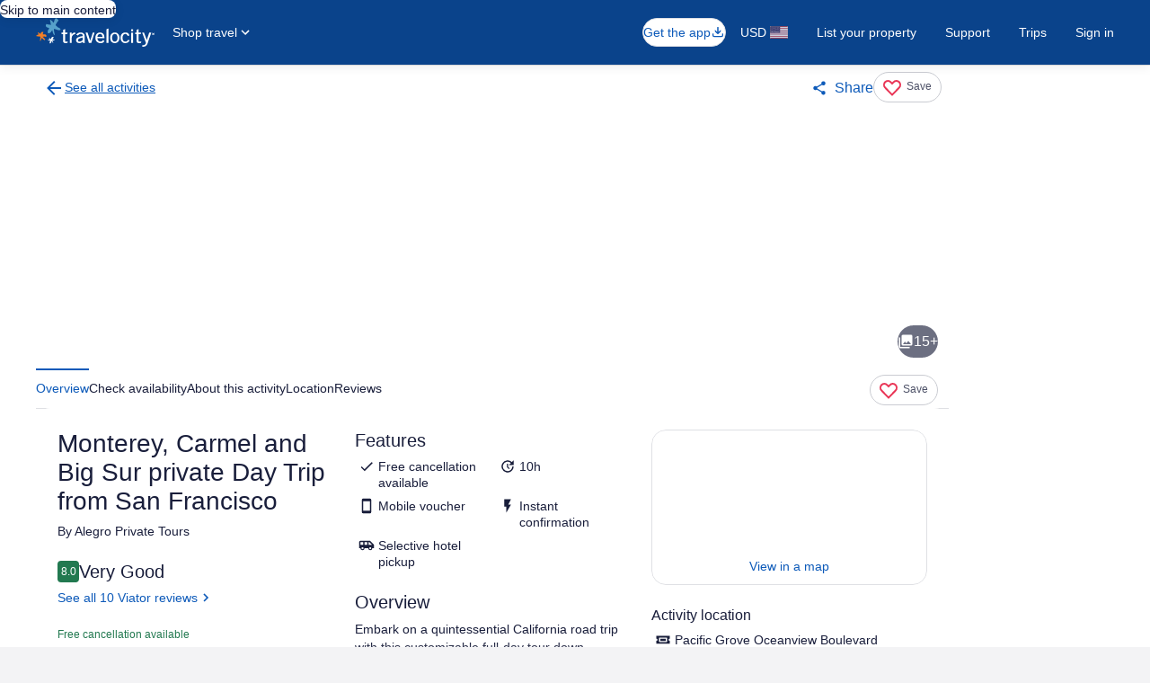

--- FILE ---
content_type: text/html; charset=utf-8
request_url: https://www.google.com/recaptcha/api2/aframe
body_size: 181
content:
<!DOCTYPE HTML><html><head><meta http-equiv="content-type" content="text/html; charset=UTF-8"></head><body><script nonce="mId2PM019NXpY1ObAeoS-A">/** Anti-fraud and anti-abuse applications only. See google.com/recaptcha */ try{var clients={'sodar':'https://pagead2.googlesyndication.com/pagead/sodar?'};window.addEventListener("message",function(a){try{if(a.source===window.parent){var b=JSON.parse(a.data);var c=clients[b['id']];if(c){var d=document.createElement('img');d.src=c+b['params']+'&rc='+(localStorage.getItem("rc::a")?sessionStorage.getItem("rc::b"):"");window.document.body.appendChild(d);sessionStorage.setItem("rc::e",parseInt(sessionStorage.getItem("rc::e")||0)+1);localStorage.setItem("rc::h",'1768695795888');}}}catch(b){}});window.parent.postMessage("_grecaptcha_ready", "*");}catch(b){}</script></body></html>

--- FILE ---
content_type: application/javascript
request_url: https://c.travel-assets.com/lx-nimble/l10nBundle/en_US.18da745af189035fe500.js
body_size: 14136
content:
/*! For license information please see en_US.18da745af189035fe500.js.LICENSE.txt */
window.Bernie_l10nBundle_en_US=function(e){var r={};function t(n){if(r[n])return r[n].exports;var a=r[n]={i:n,l:!1,exports:{}};return e[n].call(a.exports,a,a.exports,t),a.l=!0,a.exports}return t.m=e,t.c=r,t.d=function(e,r,n){t.o(e,r)||Object.defineProperty(e,r,{enumerable:!0,get:n})},t.r=function(e){"undefined"!=typeof Symbol&&Symbol.toStringTag&&Object.defineProperty(e,Symbol.toStringTag,{value:"Module"}),Object.defineProperty(e,"__esModule",{value:!0})},t.t=function(e,r){if(1&r&&(e=t(e)),8&r)return e;if(4&r&&"object"==typeof e&&e&&e.__esModule)return e;var n=Object.create(null);if(t.r(n),Object.defineProperty(n,"default",{enumerable:!0,value:e}),2&r&&"string"!=typeof e)for(var a in e)t.d(n,a,function(r){return e[r]}.bind(null,a));return n},t.n=function(e){var r=e&&e.__esModule?function(){return e.default}:function(){return e};return t.d(r,"a",r),r},t.o=function(e,r){return Object.prototype.hasOwnProperty.call(e,r)},t.p="",t(t.s=39)}({0:function(e,r,t){var n,a;void 0===(a="function"==typeof(n=function(){var e=function(e,r){return e=e.replace(/{[0-9a-zA-Z-_. ]+}/g,(function(e){return e=e.replace(/^{([^}]*)}$/,"$1"),"string"==typeof(t=r[e])?t:"number"==typeof t?""+t:JSON.stringify(t);var t}))},r=function(r,t,n){var a;return t=r+(t?": "+e(t,n):""),(a=new Error(t)).code=r,function(){var e=arguments[0],r=[].slice.call(arguments,1);r.forEach((function(r){var t;for(t in r)e[t]=r[t]}))}(a,n),a},t=function(e,t,n,a){if(!n)throw r(e,t,a)},n=function(e,r){t("E_MISSING_PARAMETER","Missing required parameter `{name}`.",void 0!==e,{name:r})},a=function(e,r,n,a){t("E_INVALID_PAR_TYPE","Invalid `{name}` parameter ({value}). {expected} expected.",n,{expected:a,name:r,value:e})},o=function(e,r){a(e,r,void 0===e||"string"==typeof e,"a string")};function u(e){if(!(this instanceof u))return new u(e);n(e,"locale"),o(e,"locale"),this._locale=e}return u.locale=function(e){return o(e,"locale"),arguments.length&&(this._locale=e),this._locale},u._createError=r,u._formatMessage=e,u._regexpEscape=function(e){return e.replace(/([.*+?^=!:${}()|\[\]\/\\])/g,"\\$1")},u._runtimeKey=function(e,r,t,n){var a,o;return n=n||function(e){return JSON.stringify(e,(function(e,r){return r&&r.runtimeKey?r.runtimeKey:r}))}(t),o=e+r+n,(a=[].reduce.call(o,(function(e,r){return 0|(e=(e<<5)-e+r.charCodeAt(0))}),0))>0?"a"+a:"b"+Math.abs(a)},u._stringPad=function(e,r,t){var n;for("string"!=typeof e&&(e=String(e)),n=e.length;n<r;n+=1)e=t?e+"0":"0"+e;return e},u._validateParameterPresence=n,u._validateParameterTypeString=o,u._validateParameterType=a,u})?n.call(r,t,r,e):n)||(e.exports=a)},1:function(e,r,t){var n,a,o;a=[t(0)],void 0===(o="function"==typeof(n=function(e){var r=e._createError,t=(e._regexpEscape,e._runtimeKey),n=e._stringPad,a=e._validateParameterType,o=e._validateParameterPresence,u=e._validateParameterTypeString,i=function(e){return r("E_UNSUPPORTED","Unsupported {feature}.",{feature:e})},l=function(e,r){a(e,r,void 0===e||"number"==typeof e,"Number")},s=/^([^0]*)(0+)([^0]*)$/,c=function(e,r,t){var n;return n=Math.ceil(Math.log(Math.abs(e))/Math.log(10)),t(e,{exponent:n-=r})},p=function(e){return e[0]+e[e.length-1]!=="''"?e:"''"===e?"":e.replace(/''/g,"'").slice(1,-1)},f=function(e,r,t){var a,o,u,l,f,d,m,b,S,y,h,U,g,M,v,w,G,F,T,P,D,k,E;return r[1],d=r[2],f=r[3],u=r[4],m=r[5],l=r[6],v=r[7],h=r[8],w=r[9],M=r[15],o=r[16],b=r[17],F=r[18],S=r[19],a=r[20],isNaN(e)?b:(e<0?(U=r[12],y=r[13],G=r[14]):(U=r[11],y=r[0],G=r[10]),isFinite(e)?(-1!==U.indexOf("%")?e*=100:-1!==U.indexOf("‰")&&(e*=1e3),a&&(k=Math.abs(Math.floor(e)).toString().length-1,(k=Math.min(k,a.maxExponent))>=3&&(T=a[k]&&a[k].other),"0"===T?T=null:T&&(D=k-(T.split("0").length-1-1),e/=Math.pow(10,D))),e=isNaN(m*l)?function(e,r,t,a,o,u){return e=a?o(e,u||{exponent:-a}):o(e),e=String(e),a&&/e-/.test(e)&&(e=(+e).toFixed(a).replace(/0+$/,"").replace(/\.$/,"")),t&&((e=e.split("."))[1]=n(e[1]||"",t,!0),e=e.join(".")),r&&((e=e.split("."))[0]=n(e[0],r),e=e.join(".")),e}(e,d,f,u,M,v):function(e,r,t,a){var o,u;if(r>t&&(t=r),e=(+(e=+(o=c(e,r,a))==+(u=c(e,t,a))?o:u)).toString(10),/e/.test(e))throw i({feature:"integers out of (1e21, 1e-7)"});return r-e.replace(/^0+|\./g,"").length>0&&((e=e.split("."))[1]=n(e[1]||"",r-e[0].replace(/^0+/,"").length,!0),e=e.join(".")),e}(e,m,l,M),a&&T&&(E=t?t(+e):"other",y+=(P=(T=a[k][E]||T).match(s))[1],G=P[3]+G),e=e.replace(/^-/,""),h&&(e=function(e,r,t){var n,a=r,o="",u=!!t;for(n=(e=String(e).split("."))[0].length;n>a;)o=e[0].slice(n-a,n)+(o.length?",":"")+o,n-=a,u&&(a=t,u=!1);return e[0]=e[0].slice(0,n)+(o.length?",":"")+o,e.join(".")}(e,h,w)),g=y,g+=e,(g+=G).replace(/('([^']|'')+'|'')|./g,(function(e,r){return r?p(r):(e=e.replace(/[.,\-+E%\u2030]/,(function(e){return F[e]})),S&&(e=e.replace(/[0-9]/,(function(e){return S[+e]}))),e)}))):y+o+G)},d=/[\xAD\u0600-\u0605\u061C\u06DD\u070F\u180E\u200B-\u200F\u202A-\u202E\u2060-\u2064\u2066-\u206F\uFEFF\uFFF9-\uFFFB]|\uD804\uDCBD|\uD82F[\uDCA0-\uDCA3]|\uD834[\uDD73-\uDD7A]|\uDB40[\uDC01\uDC20-\uDC7F]/g,m=/[\-\u058A\u05BE\u1400\u1806\u2010-\u2015\u2E17\u2E1A\u2E3A\u2E3B\u2E40\u301C\u3030\u30A0\uFE31\uFE32\uFE58\uFE63\uFF0D\u2212]/g,b=/[ \xA0\u1680\u2000-\u200A\u202F\u205F\u3000]/g,S=function(e){return e.replace(d,"").replace(m,"-").replace(b," ")},y=function(e,r){var t,n,a,o,u,i,l,s,c;return t=[["nan"],["prefix","infinity","suffix"],["prefix","number","suffix"],["negativePrefix","infinity","negativeSuffix"],["negativePrefix","number","negativeSuffix"]],a=r[0],n=r[1]||{},c=r[2],!function(e,r){return r.some((function(r){var t=e;return r.every((function(e){return null!==t.match(c[e])&&(t=t.replace(c[e],function(e){return function(r){switch(r=r.split("").map((function(e){return a[e]||n[e]||e})).join(""),e){case"infinity":u=1/0;break;case"nan":u=NaN;break;case"number":r=r.replace(/,/g,""),u=+r;break;case"prefix":case"negativePrefix":i=r;break;case"suffix":s=r;break;case"negativeSuffix":s=r,o=!0;break;default:throw new Error("Internal error")}return""}}(e)),!0)}))&&!t.length}))}(e=S(e),t)||isNaN(u)?NaN:(-1!==(l=""+i+s).indexOf("%")?u/=100:-1!==l.indexOf("‰")&&(u/=1e3),o&&(u*=-1),u)},h=function(e){return isNaN(e)?NaN:Math[e<0?"ceil":"floor"](e)};return e._createErrorUnsupportedFeature=i,e._looseMatching=S,e._numberFormat=f,e._numberFormatterFn=function(e,r){return function(t){return o(t,"value"),l(t,"value"),f(t,e,r)}},e._numberParse=y,e._numberParserFn=function(e){return function(r){return o(r,"value"),u(r,"value"),y(r,e)}},e._numberRound=function(e){return e="truncate"===(e=e||"round")?h:Math[e],function(r,t){var n,a;if(r=+r,isNaN(r))return NaN;if("object"==typeof t&&t.exponent){if(a=1,0==(n=+t.exponent))return e(r);if("number"!=typeof n||n%1!=0)return NaN}else{if(1===(a=+t||1))return e(r);if(isNaN(a))return NaN;n=+(a=a.toExponential().split("e"))[1],a=+a[0]}return(r=r.toString().split("e"))[0]=+r[0]/a,r[1]=r[1]?+r[1]-n:-n,(r=(r=e(+(r[0]+"e"+r[1]))).toString().split("e"))[0]=+r[0]*a,r[1]=r[1]?+r[1]+n:n,+(r[0]+"e"+r[1])}},e._removeLiteralQuotes=p,e._validateParameterPresence=o,e._validateParameterTypeNumber=l,e._validateParameterTypeString=u,e.numberFormatter=e.prototype.numberFormatter=function(r){return r=r||{},function(r){return e[r].runtimeKey=r,e[r]}(t("numberFormatter",this._locale,[r]))},e.numberParser=e.prototype.numberParser=function(r){return r=r||{},e[t("numberParser",this._locale,[r])]},e.formatNumber=e.prototype.formatNumber=function(e,r){return o(e,"value"),l(e,"value"),this.numberFormatter(r)(e)},e.parseNumber=e.prototype.parseNumber=function(e,r){return o(e,"value"),u(e,"value"),this.numberParser(r)(e)},e})?n.apply(r,a):n)||(e.exports=o)},2:function(e,r,t){var n,a,o;a=[t(0)],void 0===(o="function"==typeof(n=function(e){var r=e._runtimeKey,t=e._validateParameterPresence,n=e._validateParameterType,a=function(e,r){n(e,r,void 0===e||"number"==typeof e,"Number")};return e._pluralGeneratorFn=function(e){return function(r){return t(r,"value"),a(r,"value"),e(r)}},e._validateParameterTypeNumber=a,e.plural=e.prototype.plural=function(e,r){return t(e,"value"),a(e,"value"),this.pluralGenerator(r)(e)},e.pluralGenerator=e.prototype.pluralGenerator=function(t){return t=t||{},e[r("pluralGenerator",this._locale,[t])]},e})?n.apply(r,a):n)||(e.exports=o)},3:function(e,r,t){var n,a,o;a=[t(0)],void 0===(o="function"==typeof(n=function(e){var r=e._runtimeKey,t=e._validateParameterType,n=function(e,r){var n;t(e,r,void 0===e||null!==(n=e)&&""+n=="[object Object]"||Array.isArray(e),"Array or Plain Object")};return e._messageFormatterFn=function(e){return function(r){return"number"!=typeof r&&"string"!=typeof r||(r=[].slice.call(arguments,0)),n(r,"variables"),e(r)}},e._messageFormat={number:function(e,r){if(isNaN(e))throw new Error("'"+e+"' isn't a number.");return e-(r||0)},plural:function(e,r,t,n,a){if({}.hasOwnProperty.call(n,e))return n[e]();r&&(e-=r);var o=t(e,a);return o in n?n[o]():n.other()},select:function(e,r){return{}.hasOwnProperty.call(r,e)?r[e]():r.other()}},e._validateParameterTypeMessageVariables=n,e.messageFormatter=e.prototype.messageFormatter=function(){return e[r("messageFormatter",this._locale,[].slice.call(arguments,0))]},e.formatMessage=e.prototype.formatMessage=function(e){return this.messageFormatter(e).apply({},[].slice.call(arguments,1))},e})?n.apply(r,a):n)||(e.exports=o)},39:function(e,r,t){e.exports=t},4:function(e,r,t){var n,a,o;a=[t(0),t(1)],void 0===(o="function"==typeof(n=function(e){var r=e._createErrorUnsupportedFeature,t=e._looseMatching,n=e._regexpEscape,a=e._removeLiteralQuotes,o=e._runtimeKey,u=e._stringPad,i=e._validateParameterPresence,l=e._validateParameterType,s=e._validateParameterTypeString,c=function(e,r){l(e,r,void 0===e||e instanceof Date,"Date")},p=function(){function e(e,r,t){Object.defineProperty(e,r,{value:t})}function r(e,r){for(var t=0,n=e.getTime();t<r.length-1&&n>=r[t];)t++;return t}function t(e){var r=this.getTimezoneOffset(),t=e();this.original.setTime(new Date(this.getTime()));var n=this.getTimezoneOffset();return n-r&&this.original.setMinutes(this.original.getMinutes()+n-r),t}var n=function(r,n){if(e(this,"original",new Date(r.getTime())),e(this,"local",new Date(r.getTime())),e(this,"timeZoneData",n),e(this,"setWrap",t),!(n.untils&&n.offsets&&n.isdsts))throw new Error("Invalid IANA data");this.setTime(this.local.getTime()-60*this.getTimezoneOffset()*1e3)};return n.prototype.clone=function(){return new n(this.original,this.timeZoneData)},["getFullYear","getMonth","getDate","getDay","getHours","getMinutes","getSeconds","getMilliseconds"].forEach((function(e){var r="getUTC"+e.substr(3);n.prototype[e]=function(){return this.local[r]()}})),n.prototype.valueOf=n.prototype.getTime=function(){return this.local.getTime()+60*this.getTimezoneOffset()*1e3},n.prototype.getTimezoneOffset=function(){var e=r(this.original,this.timeZoneData.untils);return this.timeZoneData.offsets[e]},["setFullYear","setMonth","setDate","setHours","setMinutes","setSeconds","setMilliseconds"].forEach((function(e){var r="setUTC"+e.substr(3);n.prototype[e]=function(e){var t=this.local;return this.setWrap((function(){return t[r](e)}))}})),n.prototype.setTime=function(e){return this.local.setTime(e)},n.prototype.isDST=function(){var e=r(this.original,this.timeZoneData.untils);return Boolean(this.timeZoneData.isdsts[e])},n.prototype.inspect=function(){var e=r(this.original,this.timeZoneData.untils),t=this.timeZoneData.abbrs;return this.local.toISOString().replace(/Z$/,"")+" "+(t&&t[e]+" "||-1*this.getTimezoneOffset()+" ")+(this.isDST()?"(daylight savings)":"")},n.prototype.toDate=function(){return new Date(this.getTime())},["toISOString","toJSON","toUTCString"].forEach((function(e){n.prototype[e]=function(){return this.toDate()[e]()}})),n}(),f=function(e,r){return(e.getDay()-r+7)%7},d=function(e,r){switch(e=e instanceof p?e.clone():new Date(e.getTime()),r){case"year":e.setMonth(0);case"month":e.setDate(1);case"day":e.setHours(0);case"hour":e.setMinutes(0);case"minute":e.setSeconds(0);case"second":e.setMilliseconds(0)}return e},m=function(e){return Math.floor((r=d(e,"year"),(e.getTime()-r.getTime())/864e5));var r},b=function(e,r){return r=r||function(e,r,t){return e[t]=r,e},Object.keys(e).reduce((function(t,n){return r(t,n,e[n])}),{})}({era:"G",year:"yY",quarter:"qQ",month:"ML",week:"wW",day:"dDF",weekday:"ecE",dayperiod:"a",hour:"hHkK",minute:"m",second:"sSA",zone:"zvVOxX"},(function(e,r,t){return t.split("").forEach((function(t){e[t]=r})),e})),S=/([a-z])\1*|'([^']|'')+'|''|./gi,y=function(e,r,t,n){var a,o=e.getTimezoneOffset();return a=Math.abs(o),n=n||{1:function(e){return u(e,1)},2:function(e){return u(e,2)}},r.split(";")[o>0?1:0].replace(":",t).replace(/HH?/,(function(e){return n[e.length](Math.floor(a/60))})).replace(/mm/,(function(){return n[2](Math.floor(a%60))})).replace(/ss/,(function(){return n[2](Math.floor(a%1*60))}))},h=["sun","mon","tue","wed","thu","fri","sat"],U=function(e,r,t){var n=[],o=t.timeSeparator;return t.timeZoneData&&(e=new p(e,t.timeZoneData())),t.pattern.replace(S,(function(u){var i,l,s,c=u.charAt(0),p=u.length;switch("j"===c&&(c=t.preferredTime),"Z"===c&&(p<4?(c="x",p=4):p<5?(c="O",p=4):(c="X",p=5)),"z"===c&&(e.isDST&&(s=e.isDST()?t.daylightTzName:t.standardTzName),s||(c="O",p<4&&(p=1))),c){case"G":s=t.eras[e.getFullYear()<0?0:1];break;case"y":s=e.getFullYear(),2===p&&(s=+(s=String(s)).substr(s.length-2));break;case"Y":(s=new Date(e.getTime())).setDate(s.getDate()+7-f(e,t.firstDay)-t.firstDay-t.minDays),s=s.getFullYear(),2===p&&(s=+(s=String(s)).substr(s.length-2));break;case"Q":case"q":s=Math.ceil((e.getMonth()+1)/3),p>2&&(s=t.quarters[c][p][s]);break;case"M":case"L":s=e.getMonth()+1,p>2&&(s=t.months[c][p][s]);break;case"w":s=f(d(e,"year"),t.firstDay),s=Math.ceil((m(e)+s)/7)-(7-s>=t.minDays?0:1);break;case"W":s=f(d(e,"month"),t.firstDay),s=Math.ceil((e.getDate()+s)/7)-(7-s>=t.minDays?0:1);break;case"d":s=e.getDate();break;case"D":s=m(e)+1;break;case"F":s=Math.floor(e.getDate()/7)+1;break;case"e":case"c":if(p<=2){s=f(e,t.firstDay)+1;break}case"E":s=h[e.getDay()],s=t.days[c][p][s];break;case"a":s=t.dayPeriods[e.getHours()<12?"am":"pm"];break;case"h":s=e.getHours()%12||12;break;case"H":s=e.getHours();break;case"K":s=e.getHours()%12;break;case"k":s=e.getHours()||24;break;case"m":s=e.getMinutes();break;case"s":s=e.getSeconds();break;case"S":s=Math.round(e.getMilliseconds()*Math.pow(10,p-3));break;case"A":s=Math.round(function(e){return e-d(e,"day")}(e)*Math.pow(10,p-3));break;case"z":break;case"v":if(t.genericTzName){s=t.genericTzName;break}case"V":if(t.timeZoneName){s=t.timeZoneName;break}"v"===u&&(p=1);case"O":0===e.getTimezoneOffset()?s=t.gmtZeroFormat:(p<4?(i=e.getTimezoneOffset(),i=t.hourFormat[i%60-i%1==0?0:1]):i=t.hourFormat,s=y(e,i,o,r),s=t.gmtFormat.replace(/\{0\}/,s));break;case"X":if(0===e.getTimezoneOffset()){s="Z";break}case"x":i=e.getTimezoneOffset(),1===p&&i%60-i%1!=0&&(p+=1),4!==p&&5!==p||i%1!=0||(p-=2),s=y(e,s=["+HH;-HH","+HHmm;-HHmm","+HH:mm;-HH:mm","+HHmmss;-HHmmss","+HH:mm:ss;-HH:mm:ss"][p-1],":");break;case":":s=o;break;case"'":s=a(u);break;default:s=u}"number"==typeof s&&(s=r[p](s)),"literal"===(l=b[c]||"literal")&&n.length&&"literal"===n[n.length-1].type?n[n.length-1].value+=s:n.push({type:l,value:s})})),n},g=function(e,r){var t=e.getDate();e.setDate(1),e.setMonth(r),function(e,r){var t=new Date(e.getFullYear(),e.getMonth()+1,0).getDate();e.setDate(r<1?1:r<t?r:t)}(e,t)},M=function(e,r,t){return e<r||e>t},v=function(e,t,n){var a,o,u,i,l,s,c,f,m,b=new Date,S=[];if(n.timeZoneData&&(b=new p(b,n.timeZoneData())),!t.length)return null;if(!t.every((function(e){var t,p,d;if("literal"===e.type)return!0;switch(t=e.type.charAt(0),d=e.type.length,"j"===t&&(t=n.preferredTimeData),t){case"G":S.push(0),l=+e.value;break;case"y":if(p=e.value,2===d){if(M(p,0,99))return!1;(p+=100*Math.floor(b.getFullYear()/100))>b.getFullYear()+20&&(p-=100)}b.setFullYear(p),S.push(0);break;case"Y":throw r({feature:"year pattern `"+t+"`"});case"Q":case"q":break;case"M":case"L":if(p=d<=2?e.value:+e.value,M(p,1,12))return!1;i=p,S.push(1);break;case"w":case"W":break;case"d":o=e.value,S.push(2);break;case"D":u=e.value,S.push(2);break;case"F":break;case"e":case"c":case"E":break;case"a":a=e.value;break;case"h":if(p=e.value,M(p,1,12))return!1;s=c=!0,b.setHours(12===p?0:p),S.push(3);break;case"K":if(p=e.value,M(p,0,11))return!1;s=c=!0,b.setHours(p),S.push(3);break;case"k":if(p=e.value,M(p,1,24))return!1;s=!0,b.setHours(24===p?0:p),S.push(3);break;case"H":if(p=e.value,M(p,0,23))return!1;s=!0,b.setHours(p),S.push(3);break;case"m":if(p=e.value,M(p,0,59))return!1;b.setMinutes(p),S.push(4);break;case"s":if(p=e.value,M(p,0,59))return!1;b.setSeconds(p),S.push(5);break;case"A":b.setHours(0),b.setMinutes(0),b.setSeconds(0);case"S":p=Math.round(e.value*Math.pow(10,3-d)),b.setMilliseconds(p),S.push(6);break;case"z":case"Z":case"O":case"v":case"V":case"X":case"x":"number"==typeof e.value&&(f=e.value)}return!0})))return null;if(s&&!(!a^c))return null;if(0===l&&b.setFullYear(-1*b.getFullYear()+1),void 0!==i&&g(b,i-1),void 0!==o){if(M(o,1,function(e){return new Date(e.getFullYear(),e.getMonth()+1,0).getDate()}(b)))return null;b.setDate(o)}else if(void 0!==u){if(M(u,1,(m=b.getFullYear(),1===new Date(m,1,29).getMonth()?366:365)))return null;b.setMonth(0),b.setDate(u)}return c&&"pm"===a&&b.setHours(b.getHours()+12),void 0!==f&&b.setMinutes(b.getMinutes()+f-b.getTimezoneOffset()),S=Math.max.apply(null,S),(b=d(b,["year","month","day","hour","minute","second","milliseconds"][S]))instanceof p&&(b=b.toDate()),b},w=function(e,r,o){var u,i,l=[],s=["abbreviated","wide","narrow"];return u=o.digitsRe,e=t(e),i=o.pattern.match(S).every((function(t){var i,c,p,f,d={};function m(r,t){var n,a,o=e.match(r);return t=t||function(e){return+e},!!o&&(a=o[1],o.length<6?(n=a?1:3,d.value=60*t(o[n])):o.length<10?(n=a?[1,3]:[5,7],d.value=60*t(o[n[0]])+t(o[n[1]])):(n=a?[1,3,5]:[7,9,11],d.value=60*t(o[n[0]])+t(o[n[1]])+t(o[n[2]])/60),a&&(d.value*=-1),!0)}function b(){if(1===c)return p=!0,f=u}function S(){if(1===c||2===c)return p=!0,f=new RegExp("^("+u.source+"){1,2}")}function y(){if(2===c)return p=!0,f=new RegExp("^("+u.source+"){2}")}function h(r){var t=o[r.join("/")];return t?(t.some((function(r){if(r[1].test(e))return d.value=r[0],f=r[1],!0})),null):null}switch(d.type=t,i=t.charAt(0),c=t.length,"Z"===i&&(c<4?(i="x",c=4):c<5?(i="O",c=4):(i="X",c=5)),"z"===i&&o.standardOrDaylightTzName&&(d.value=null,f=o.standardOrDaylightTzName),"v"===i&&(o.genericTzName?(d.value=null,f=o.genericTzName):(i="V",c=4)),"V"===i&&o.timeZoneName&&(d.value=2===c?o.timeZoneName:null,f=o.timeZoneNameRe),i){case"G":h(["gregorian/eras",c<=3?"eraAbbr":4===c?"eraNames":"eraNarrow"]);break;case"y":case"Y":p=!0,f=1===c?new RegExp("^("+u.source+")+"):2===c?new RegExp("^("+u.source+"){1,2}"):new RegExp("^("+u.source+"){"+c+",}");break;case"Q":case"q":b()||y()||h(["gregorian/quarters","Q"===i?"format":"stand-alone",s[c-3]]);break;case"M":case"L":S()||h(["gregorian/months","M"===i?"format":"stand-alone",s[c-3]]);break;case"D":c<=3&&(p=!0,f=new RegExp("^("+u.source+"){"+c+",3}"));break;case"W":case"F":b();break;case"e":case"c":if(c<=2){b()||y();break}case"E":6===c?h(["gregorian/days",["c"===i?"stand-alone":"format"],"short"])||h(["gregorian/days",["c"===i?"stand-alone":"format"],"abbreviated"]):h(["gregorian/days",["c"===i?"stand-alone":"format"],s[c<3?0:c-3]]);break;case"a":h(["gregorian/dayPeriods/format/wide"]);break;case"w":(function(){if(1===c)return p=!0,f=new RegExp("^("+u.source+"){1,2}")})()||y();break;case"d":case"h":case"H":case"K":case"k":case"j":case"m":case"s":S();break;case"S":p=!0,f=new RegExp("^("+u.source+"){"+c+"}");break;case"A":p=!0,f=new RegExp("^("+u.source+"){"+(c+5)+"}");break;case"v":case"V":case"z":if(f&&f.test(e))break;if("V"===i&&2===c)break;case"O":if(e===o["timeZoneNames/gmtZeroFormat"])d.value=0,f=o["timeZoneNames/gmtZeroFormatRe"];else if(!o["timeZoneNames/hourFormat"].some((function(e){if(m(e,r))return f=e,!0})))return null;break;case"X":if("Z"===e){d.value=0,f=/^Z/;break}case"x":if(!o.x.some((function(e){if(m(e))return f=e,!0})))return null;break;case"'":d.type="literal",f=new RegExp("^"+n(a(t)));break;default:d.type="literal",f=new RegExp("^"+n(t))}return!(!f||(e=e.replace(f,(function(e){return d.lexeme=e,p&&(d.value=r(e)),""})),!d.lexeme||p&&isNaN(d.value)||(l.push(d),0)))})),""!==e&&(i=!1),i?l:[]};function G(e){return void 0!==e.skeleton||void 0!==e.date||void 0!==e.time||void 0!==e.datetime||void 0!==e.raw}return e._dateFormat=U,e._dateFormatterFn=function(e){return function(r){return e(r).map((function(e){return e.value})).join("")}},e._dateParser=v,e._dateParserFn=function(e,r,t){return function(n){var a;return i(n,"value"),s(n,"value"),a=w(n,e,t),v(0,a,r)||null}},e._dateTokenizer=w,e._dateToPartsFormatterFn=function(e,r){return function(t){return i(t,"value"),c(t,"value"),U(t,e,r)}},e._validateParameterTypeDate=c,e.dateFormatter=e.prototype.dateFormatter=function(r){return G(r=r||{})||(r.skeleton="yMd"),e[o("dateFormatter",this._locale,[r])]},e.dateToPartsFormatter=e.prototype.dateToPartsFormatter=function(r){return G(r=r||{})||(r.skeleton="yMd"),e[o("dateToPartsFormatter",this._locale,[r])]},e.dateParser=e.prototype.dateParser=function(r){return G(r=r||{})||(r.skeleton="yMd"),e[o("dateParser",this._locale,[r])]},e.formatDate=e.prototype.formatDate=function(e,r){return i(e,"value"),c(e,"value"),this.dateFormatter(r)(e)},e.formatDateToParts=e.prototype.formatDateToParts=function(e,r){return i(e,"value"),c(e,"value"),this.dateToPartsFormatter(r)(e)},e.parseDate=e.prototype.parseDate=function(e,r){return i(e,"value"),s(e,"value"),this.dateParser(r)(e)},e})?n.apply(r,a):n)||(e.exports=o)},40:function(e,r,t){var n=t(0);t(1),t(2),t(3),t(4);var a=n._numberRound,o=n._numberFormatterFn,u=n._numberParserFn,i=n._pluralGeneratorFn,l=n._messageFormatterFn,s=n._dateToPartsFormatterFn,c=n._dateFormatterFn,p=n._dateParserFn;n.b229068673=o(["",,2,0,0,,,,,,"","00","-00","-","",a(),"∞","NaN",{".":".",",":",","%":"%","+":"+","-":"-",E:"E","‰":"‰"}]),n.b1081080001=o(["",,4,0,0,,,,,,"","0000","-0000","-","",a(),"∞","NaN",{".":".",",":",","%":"%","+":"+","-":"-",E:"E","‰":"‰"}]),n.a1100978677=o(["",,1,0,0,,,,,,"","0","-0","-","",a(),"∞","NaN",{".":".",",":",","%":"%","+":"+","-":"-",E:"E","‰":"‰"}]),n.a2136115068=u([{".":".",",":",","%":"%","+":"+","-":"-",E:"E","‰":"‰"},,{infinity:/^∞/,nan:/^NaN/,negativePrefix:/^-/,negativeSuffix:/^/,number:/^\d+/,prefix:/^/,suffix:/^/}]),n.b1316281997=i((function(e){var r=!String(e).split(".")[1];return 1==e&&r?"one":"other"})),n.b2049087827=l((function(e){return"Close"}),n("en-US").pluralGenerator({})),n.b313155205=l((function(e){return"Cancel"}),n("en-US").pluralGenerator({})),n.b1434929089=l((function(e){return"Dismiss"}),n("en-US").pluralGenerator({})),n.b1835860477=l((function(e){return"Done"}),n("en-US").pluralGenerator({})),n.b702803707=l((function(e){return"Remove"}),n("en-US").pluralGenerator({})),n.a457947100=l((function(e){return"selected"}),n("en-US").pluralGenerator({})),n.b195755407=l((function(e){return"Loading"}),n("en-US").pluralGenerator({})),n.b2058846782=l((function(e){return"Clear"}),n("en-US").pluralGenerator({})),n.b1162481436=l((function(e){return"Opens in a new window"}),n("en-US").pluralGenerator({})),n.b1955567082=l((function(e){return"See more"}),n("en-US").pluralGenerator({})),n.b305367709=l((function(e){return"See less"}),n("en-US").pluralGenerator({})),n.b770773663=l((function(e){return"See more"}),n("en-US").pluralGenerator({})),n.a114774510=l((function(e){return"See less"}),n("en-US").pluralGenerator({})),n.a340323133=l((function(e){return e[0]+" selected. Now choose a check out date."}),n("en-US").pluralGenerator({})),n.a1403375732=l((function(e){return e[0]+" selected. Now choose "+e[1]+" to save these dates and close the datepicker."}),n("en-US").pluralGenerator({})),n.a1518565528=l((function(e){return e[0]+", selected. Current check in date."}),n("en-US").pluralGenerator({})),n.a572917513=l((function(e){return e[0]+", selected. Current check out date."}),n("en-US").pluralGenerator({})),n.a1186922591=l((function(e){return e[0]+", date disabled"}),n("en-US").pluralGenerator({})),n.a587040028=l((function(e){return e[0]+", current month"}),n("en-US").pluralGenerator({})),n.a521339209=l((function(e){return"Now showing "+e[0]+" "+e[1]}),n("en-US").pluralGenerator({})),n.a630491085=l((function(e){return"Date picker opened. Select a date from the tables below."}),n("en-US").pluralGenerator({})),n.b880604319=l((function(e){return"Cancel, close the date picker without saving changes. Or, select a date from the tables below."}),n("en-US").pluralGenerator({})),n.a1520333020=l((function(e){return"Save changes and close the date picker."}),n("en-US").pluralGenerator({})),n.a441052343=l((function(e){return"1 night"}),n("en-US").pluralGenerator({})),n.b997519489=l((function(e){return e[0]+" nights"}),n("en-US").pluralGenerator({})),n.b1964018683=l((function(e){return"Check in"}),n("en-US").pluralGenerator({})),n.b78705578=l((function(e){return"Check out"}),n("en-US").pluralGenerator({})),n.b243404170=l((function(e){return"Done"}),n("en-US").pluralGenerator({})),n.a691968924=l((function(e){return"Search"}),n("en-US").pluralGenerator({})),n.a365853650=l((function(e){return"Edit the check in date in the tables below."}),n("en-US").pluralGenerator({})),n.a1237144099=l((function(e){return"Edit the check out date in the tables below."}),n("en-US").pluralGenerator({})),n.b359825426=l((function(e){return"selected."}),n("en-US").pluralGenerator({})),n.a1482570367=l((function(e){return e[0]+" selected. Close the date picker or proceed to change the selected date."}),n("en-US").pluralGenerator({})),n.b891216697=l((function(e){return e[0]+" to "+e[1]+" selected. Close the date picker or proceed to change the selected dates."}),n("en-US").pluralGenerator({})),n.b818292147=l((function(e){return e[0]+" selected. "+e[1]+". Close the date picker or proceed to change the selected date."}),n("en-US").pluralGenerator({})),n.b111935211=l((function(e){return e[0]+" to "+e[1]+" selected. "+e[2]+". Close the date picker or proceed to change the selected dates."}),n("en-US").pluralGenerator({})),n.b1091396046=l((function(e){return"Select check-in date"}),n("en-US").pluralGenerator({})),n.a334069483=l((function(e){return"Select check-out date"}),n("en-US").pluralGenerator({})),n.a1792397210=l((function(e){return"blank"}),n("en-US").pluralGenerator({})),n.a488124280=l((function(e){return"Previous month"}),n("en-US").pluralGenerator({})),n.a769116636=l((function(e){return"Next month"}),n("en-US").pluralGenerator({})),n.b1844142157=l((function(e){return"Skip to "+e[0]+" button"}),n("en-US").pluralGenerator({})),n.b1856266407=l((function(e){return"there are "+e[0]+" results"}),n("en-US").pluralGenerator({})),n.b1378833647=l((function(e){return"there is 1 result"}),n("en-US").pluralGenerator({})),n.a440926716=l((function(e){return"“"+e[0]+"” "+e[1]+" results are available for your convenience. Use the arrow keys to navigate the list."}),n("en-US").pluralGenerator({})),n.b1678979880=l((function(e){return e[0]+" search open, enter search term."}),n("en-US").pluralGenerator({})),n.b2040415849=l((function(e){return"You selected "+e[0]+" and the menu is closed."}),n("en-US").pluralGenerator({})),n.a127307514=l((function(e){return e[0]+" search open, currently showing "+e[1]+" suggestions for "+e[2]+". Navigate to list below."}),n("en-US").pluralGenerator({})),n.b1762821394=l((function(e){return"You have entered into input text field. Please search or select from suggested categories below."}),n("en-US").pluralGenerator({})),n.b2038592945=l((function(e){return"Search for "+e[0]}),n("en-US").pluralGenerator({})),n.b751183026=l((function(e){return"No results for “"+e[0]+"”"}),n("en-US").pluralGenerator({})),n.a65654564=l((function(e){return"Airport"}),n("en-US").pluralGenerator({})),n.a111029581=l((function(e){return"Hotel"}),n("en-US").pluralGenerator({})),n.b2084126749=l((function(e){return"Point of Interest"}),n("en-US").pluralGenerator({})),n.a713851732=l((function(e){return"Nearby"}),n("en-US").pluralGenerator({})),n.a938844617=l((function(e){return"Try “"+e[0]+"”"}),n("en-US").pluralGenerator({})),n.b333784772=l((function(e){return"Region/City"}),n("en-US").pluralGenerator({})),n.a721236144=l((function(e){return"Airport"}),n("en-US").pluralGenerator({})),n.a1629005752=l((function(e){return"Attraction"}),n("en-US").pluralGenerator({})),n.b1443593767=l((function(e){return"Hotel"}),n("en-US").pluralGenerator({})),n.a1105021337=l((function(e){return"Address"}),n("en-US").pluralGenerator({})),n.a443216797=l((function(e){return"Train Station"}),n("en-US").pluralGenerator({})),n.b1825170516=l((function(e){return"Metro Station"}),n("en-US").pluralGenerator({})),n.b752072752=l((function(e){return"Explore nearby places"}),n("en-US").pluralGenerator({})),n.a1503982848=l((function(e){return"Current location"}),n("en-US").pluralGenerator({})),n.a1800394685=l((function(e){return"Location sharing disabled"}),n("en-US").pluralGenerator({})),n.a764736371=l((function(e){return"We are unable to determine your location. Please turn on Location Services on your device so we can determine your location, or type in a destination."}),n("en-US").pluralGenerator({})),n.a1615278885=l((function(e){return"Show password"}),n("en-US").pluralGenerator({})),n.a1300936746=l((function(e){return"Hide password"}),n("en-US").pluralGenerator({})),n.b1067106516=l((function(e){return"Image "+e[0]+" of "+e[1]+". "+e[2]}),n("en-US").pluralGenerator({})),n.b838573399=l((function(e){return"Next image"}),n("en-US").pluralGenerator({})),n.b767921371=l((function(e){return"Previous image"}),n("en-US").pluralGenerator({})),n.a82693993=l((function(e){return e[0]+", expand to full screen view"}),n("en-US").pluralGenerator({})),n.b21319285=l((function(e){return"Item "+e[0]+", expand to full screen view"}),n("en-US").pluralGenerator({})),n.b1084503260=l((function(e){return"Image "+e[0]+" of "+e[1]+". "+e[2]}),n("en-US").pluralGenerator({})),n.b1902277471=l((function(e){return"Show next image"}),n("en-US").pluralGenerator({})),n.b306323171=l((function(e){return"Show previous image"}),n("en-US").pluralGenerator({})),n.a692768221=l((function(e){return"Show all "+e[0]+" images"}),n("en-US").pluralGenerator({})),n.b723455243=l((function(e){return"Completed:"}),n("en-US").pluralGenerator({})),n.b1372613021=l((function(e){return"Current:"}),n("en-US").pluralGenerator({})),n.a1563547729=l((function(e){return"Step "+e[0]+" of "+e[1]}),n("en-US").pluralGenerator({})),n.b556372885=l((function(e){return"Step "+e[0]+" of "+e[1]+":"}),n("en-US").pluralGenerator({})),n.a779555135=l((function(e){return"Current page"}),n("en-US").pluralGenerator({})),n.b700484125=l((function(e){return"Now showing "+e[0]}),n("en-US").pluralGenerator({})),n.b797548488=l((function(e){return e[0]+" percent loading"}),n("en-US").pluralGenerator({})),n.a101065139=l((function(e){return"Loading"}),n("en-US").pluralGenerator({})),n.a442279453=l((function(e){return e[0]+", "+e[1]}),n("en-US").pluralGenerator({})),n.b989314572=l((function(e){return"An error occurred."}),n("en-US").pluralGenerator({})),n.b1660637736=l((function(e){return"Try watching this video on www.youtube.com, or enable Javascript if it is disabled in your browser."}),n("en-US").pluralGenerator({})),n.a1556446560=l((function(e){return"Play video"}),n("en-US").pluralGenerator({})),n.a254418192=l((function(e){return"Pause video"}),n("en-US").pluralGenerator({})),n.b1579534488=l((function(e){return"Video loading"}),n("en-US").pluralGenerator({})),n.b509835846=l((function(e){return e[0]+" things to do in "+e[1]}),n("en-US").pluralGenerator({})),n.a463750219=l((function(e){return"Searching for activities"}),n("en-US").pluralGenerator({})),n.b518109566=l((function(e){return"Sort & Filter"}),n("en-US").pluralGenerator({})),n.a798049555=l((function(e){return"Done"}),n("en-US").pluralGenerator({})),n.b1112028063=l((function(e){return"Clear"}),n("en-US").pluralGenerator({})),n.a899544059=l((function(e){return"Current page "+e[0]}),n("en-US").pluralGenerator({})),n.a1343623965=l((function(e){return"Change Search"}),n("en-US").pluralGenerator({})),n.a1788965919=l((function(e){return"Search"}),n("en-US").pluralGenerator({})),n.b751668931=l((function(e){return"Submit"}),n("en-US").pluralGenerator({})),n.a1790803907=l((function(e){return"Sort"}),n("en-US").pluralGenerator({})),n.a1543211094=l((function(e){return"Show More"}),n("en-US").pluralGenerator({})),n.b1009201014=l((function(e){return e[0]+"/5"}),n("en-US").pluralGenerator({})),n.a2060237733=l((function(e){return"Destination"}),n("en-US").pluralGenerator({})),n.b28759481=l((function(e){return"Start date"}),n("en-US").pluralGenerator({})),n.a1361981120=l((function(e){return"End date"}),n("en-US").pluralGenerator({})),n.b1804743949=l((function(e){return"Close"}),n("en-US").pluralGenerator({})),n.b73469030=l((function(e){return"loading activities"}),n("en-US").pluralGenerator({})),n.a2023010423=l((function(e){return"activities loaded"}),n("en-US").pluralGenerator({})),n.a1590021060=l((function(e){return"Search by keyword"}),n("en-US").pluralGenerator({})),n.b103223912=l((function(e){return"Search by activity name"}),n("en-US").pluralGenerator({})),n.b379774269=l((function(e){return"Activity name"}),n("en-US").pluralGenerator({})),n.b2080529261=l((function(e){return"Destination not selected"}),n("en-US").pluralGenerator({})),n.b1334824727=l((function(e){return"Start and End Date should not be more than 14 days apart."}),n("en-US").pluralGenerator({})),n.b397019719=l((function(e){return"Sorry, something went wrong on our end"}),n("en-US").pluralGenerator({})),n.a1049693579=l((function(e){return"We are sorry but the itinerary you selected is unavailable. Inventory changes throughout the day and is based on demand and availability. Please try your search again and select another option."}),n("en-US").pluralGenerator({})),n.a1224145157=l((function(e){return"Try again"}),n("en-US").pluralGenerator({})),n.b148035232=l((function(e){return"Save "+e[0]+" to your lists"}),n("en-US").pluralGenerator({})),n.a1033351335=l((function(e){return"Remove "+e[0]+" from your lists"}),n("en-US").pluralGenerator({})),n.b1438573117=l((function(e){return"Stay flexible with free cancellation."}),n("en-US").pluralGenerator({})),n.b676831212=l((function(e){return"We recommend booking an activity with free cancellation in case your plans change."}),n("en-US").pluralGenerator({})),n.a904876741=l((function(e){return"Member price"}),n("en-US").pluralGenerator({})),n.a313734718=l((function(e){return"Savings unlocked"}),n("en-US").pluralGenerator({})),n.a903705806=l((function(e){return"Summer deals"}),n("en-US").pluralGenerator({})),n.a436195870=l((function(e){return"Things to do in "+e[0]+" | Expedia"}),n("en-US").pluralGenerator({})),n.a545823091=l((function(e){return"Search results"}),n("en-US").pluralGenerator({})),n.b982248278=l((function(e){return"Things to do in "+e[0]}),n("en-US").pluralGenerator({})),n.b1335236399=l((function(e){return e[0]+"% off"}),n("en-US").pluralGenerator({})),n.b640616348=l((function(e){return"Duration "+e[0]}),n("en-US").pluralGenerator({})),n.b1371529171=l((function(e){return"Recommendations"}),n("en-US").pluralGenerator({})),n.a990010487=l((function(e){return"Opens in a new window"}),n("en-US").pluralGenerator({})),n.a1416531442=l((function(e){return"About this activity"}),n("en-US").pluralGenerator({})),n.b1362008498=l((function(e){return"Location"}),n("en-US").pluralGenerator({})),n.b910074134=l((function(e){return"Open Map"}),n("en-US").pluralGenerator({})),n.a1337204896=l((function(e){return"Other recommended activities"}),n("en-US").pluralGenerator({})),n.b1408754563=l((function(e){return"Reviews"}),n("en-US").pluralGenerator({})),n.a858275708=l((function(e){return e[0]+" out of 5"}),n("en-US").pluralGenerator({})),n.a868184329=l((function(e){return"out of 5"}),n("en-US").pluralGenerator({})),n.b1920186912=l((function(e){return e[0]+" reviews"}),n("en-US").pluralGenerator({})),n.a1621753=l((function(e){return"Sort reviews by"}),n("en-US").pluralGenerator({})),n.b1568664513=l((function(e){return"Reviewed by "+e[0]}),n("en-US").pluralGenerator({})),n.a480668897=l((function(e){return"Recent"}),n("en-US").pluralGenerator({})),n.b900969921=l((function(e){return"Positive"}),n("en-US").pluralGenerator({})),n.a1129600613=l((function(e){return"Critical"}),n("en-US").pluralGenerator({})),n.a716046824=l((function(e){return"Activity date:"}),n("en-US").pluralGenerator({})),n.b1764395610=l((function(e){return"More reviews"}),n("en-US").pluralGenerator({})),n.a2106520287=l((function(e){return"See all reviews"}),n("en-US").pluralGenerator({})),n.b1991534070=l((function(e){return e[0]+" average out of 5 rating of "+e[1]+" reviews"}),n("en-US").pluralGenerator({})),n.a2080933383=l((function(e){return"Book"}),n("en-US").pluralGenerator({})),n.b1115988420=l((function(e){return"Total"}),n("en-US").pluralGenerator({})),n.a1075439016=l((function(e){return"Check Availability"}),n("en-US").pluralGenerator({})),n.a1082692877=l((function(e){return"Check availability"}),n("en-US").pluralGenerator({})),n.a65927175=l((function(e){return"Available dates"}),n("en-US").pluralGenerator({})),n.a2136631725=l((function(e){return"Change dates"}),n("en-US").pluralGenerator({})),n.b1992978844=l((function(e){return"Travelers"}),n("en-US").pluralGenerator({})),n.b1059799469=l((function(e){return"Activity Location"}),n("en-US").pluralGenerator({})),n.a616363657=l((function(e){return"Meeting/Redemption Point"}),n("en-US").pluralGenerator({})),n.a1841099008=l((function(e){return"See more"}),n("en-US").pluralGenerator({})),n.a1803277892=l((function(e){return"See less"}),n("en-US").pluralGenerator({})),n.a428556227=l((function(e){return"A booking can contain no more than "+e[0]+" tickets combined, please reduce the number and try again. To purchase more tickets, please do so on a new itinerary"}),n("en-US").pluralGenerator({})),n.b819493611=l((function(e){return"Please select at least one traveler to continue booking"}),n("en-US").pluralGenerator({})),n.a1891505612=l((function(e){return"Back to results"}),n("en-US").pluralGenerator({})),n.b768546567=l((function(e){return"See all activities"}),n("en-US").pluralGenerator({})),n.b1583895155=l((function(e){return"Points applied"}),n("en-US").pluralGenerator({})),n.a680795196=l((function(e){return e[0]+": "+e[1]}),n("en-US").pluralGenerator({})),n.a1542652123=l((function(e){return"Features"}),n("en-US").pluralGenerator({})),n.a293109290=l((function(e){return"Sorry this activity isn't available on "+e[0]}),n("en-US").pluralGenerator({})),n.b1747064502=l((function(e){return"Please choose a different date"}),n("en-US").pluralGenerator({})),n.b532877094=l((function(e){return"Price was "+e[0]+", price is now "+e[1]}),n("en-US").pluralGenerator({})),n.b1301595694=l((function(e){return"Price is "+e[0]}),n("en-US").pluralGenerator({})),n.a1232784349=l((function(e){return"Original price was "+e[0]}),n("en-US").pluralGenerator({})),n.b675790347=l((function(e){return"Discounted price is "+e[0]}),n("en-US").pluralGenerator({})),n.a96448629=l((function(e){return"Price details"}),n("en-US").pluralGenerator({})),n.a1428414009=l((function(e){return"Price is "+e[0]}),n("en-US").pluralGenerator({})),n.a2088233714=l((function(e){return"Share"}),n("en-US").pluralGenerator({})),n.b1068705184=l((function(e){return"Email"}),n("en-US").pluralGenerator({})),n.a1839763229=l((function(e){return"SMS"}),n("en-US").pluralGenerator({})),n.a741858375=l((function(e){return"Copy Link "}),n("en-US").pluralGenerator({})),n.a983779848=l((function(e){return"Link copied "}),n("en-US").pluralGenerator({})),n.a981152542=l((function(e){return"Check out this activity: "+e[0]}),n("en-US").pluralGenerator({})),n.b2009357288=l((function(e){return e[0]+" has been added to your lists"}),n("en-US").pluralGenerator({})),n.b417776132=l((function(e){return"Save activity "+e[0]}),n("en-US").pluralGenerator({})),n.a292053=l((function(e){return"Unsave activity "+e[0]}),n("en-US").pluralGenerator({})),n.b1391563371=l((function(e){return"Save"}),n("en-US").pluralGenerator({})),n.a493625902=l((function(e){return"Unsave"}),n("en-US").pluralGenerator({})),n.a1591182793=l((function(e){return"This activity is not available."}),n("en-US").pluralGenerator({})),n.a953725117=l((function(e){return"End date should be within 14 days from start date."}),n("en-US").pluralGenerator({})),n.b1588787002=l((function(e){return"Start and End dates should not be more than 14 days apart."}),n("en-US").pluralGenerator({})),n.a930311872=l((function(e){return"Destination not selected."}),n("en-US").pluralGenerator({})),n.b306679266=l((function(e){return"See details"}),n("en-US").pluralGenerator({})),n.a618485601=l((function(e){return"Selected "+e[0]}),n("en-US").pluralGenerator({})),n.a710252139=l((function(e){return"Sorry, we're having a problem on our end. Please try again later."}),n("en-US").pluralGenerator({})),n.a2077967598=l((function(e){return"This offer is available to Expedia customers who have booked a stand-alone hotel in select destinations*."}),n("en-US").pluralGenerator({})),n.a2077968559=l((function(e){return"The offer is valid for 1 Adult/ Traveler Ticket per hotel booking; all subsequent tickets may be purchased at full price."}),n("en-US").pluralGenerator({})),n.a2077969520=l((function(e){return"You need to claim your free activity within 30 days of booking your hotel, OR, by the last day of your hotel reservation period, whichever is soonest."}),n("en-US").pluralGenerator({})),n.a2077970481=l((function(e){return"The redemption period for your activity is limited to your hotel reservation period."}),n("en-US").pluralGenerator({})),n.a2077971442=l((function(e){return"After you complete your booking, you will receive an email with a link where you will be able to select a free activity from 3-5 choices."}),n("en-US").pluralGenerator({})),n.a2077972403=l((function(e){return"Activities displayed are the only activities available as part of this offer."}),n("en-US").pluralGenerator({})),n.a2077973364=l((function(e){return"If you cancel your free activity, you will not be able to rebook it or to choose another free activity instead."}),n("en-US").pluralGenerator({})),n.a2077974325=l((function(e){return"Your free activity is non-changeable and non-transferable."}),n("en-US").pluralGenerator({})),n.a2077975286=l((function(e){return"The offer can only be booked once per user; you will not be eligible for the same offer in a different destination or time period."}),n("en-US").pluralGenerator({})),n.b7502184=l((function(e){return"Expedia reserves the right to cancel your free activity reservation or your eligibility for the offer if your hotel booking is cancelled."}),n("en-US").pluralGenerator({})),n.b7501223=l((function(e){return"Please check individual activity for details. Offers are subject to limited availability and may be discontinued without notice."}),n("en-US").pluralGenerator({})),n.b7500262=l((function(e){return"Blackout periods may apply and a minimum hotel stay may be required."}),n("en-US").pluralGenerator({})),n.b7499301=l((function(e){return"Expedia’s usual booking terms and conditions apply. Promoter: Expedia Inc, 1111 Expedia Group Way W., Seattle, WA 98119"}),n("en-US").pluralGenerator({})),n.b190749155=l((function(e){return"* Amsterdam, Athens, Bangkok, Barcelona, Chicago, Dublin, Florence, Las Vegas, Madrid, New Orleans, New York City, Orlando, Rome, Paris, Seattle, Singapore, Sydney, Tokyo, Toronto, Venice."}),n("en-US").pluralGenerator({})),n.b1848517903=l((function(e){return"You were awarded a free activity because you made a hotel reservation with us. The offer is valid for 1 Adult/ Traveler Ticket per hotel booking, all subsequent tickets may be purchased at full price."}),n("en-US").pluralGenerator({})),n.a1889350181=l((function(e){return"Got it"}),n("en-US").pluralGenerator({})),n.b65818167=l((function(e){return"What you can expect"}),n("en-US").pluralGenerator({})),n.b657999678=l((function(e){return"Remove "+e[0]}),n("en-US").pluralGenerator({})),n.b486969655=l((function(e){return"Back to activities results page"}),n("en-US").pluralGenerator({})),n.a1272946056=l((function(e){return"Activity Photo Gallery"}),n("en-US").pluralGenerator({})),n.a1974018791=l((function(e){return"Close, go back to activity details"}),n("en-US").pluralGenerator({})),n.b960628001=l((function(e){return"Close thumbnail dialog"}),n("en-US").pluralGenerator({})),n.b314049756=l((function(e){return"Enter activity name"}),n("en-US").pluralGenerator({})),n.b1558096504=l((function(e){return"Search by activity name"}),n("en-US").pluralGenerator({})),n.b832244750=l((function(e){return"This information is provided by our partners"}),n("en-US").pluralGenerator({})),n.a1717976986=l((function(e){return"Cleaning and safety practices"}),n("en-US").pluralGenerator({})),n.a45155184=l((function(e){return"See all photos"}),n("en-US").pluralGenerator({})),n.a904070445=l((function(e){return"View "+e[0]+" more photos"}),n("en-US").pluralGenerator({})),n.b2054820290=l((function(e){return e[0]+"+"}),n("en-US").pluralGenerator({})),n.a146259132=l((function(e){return"Open image full screen"}),n("en-US").pluralGenerator({})),n.b1327856228=l((function(e){return"Open video full screen"}),n("en-US").pluralGenerator({})),n.a1869757738=l((function(e){return"See results for "+e[0]+", starting at "+e[1]}),n("en-US").pluralGenerator({})),n.b1719026959=l((function(e){return"See results for "+e[0]+", starting at the cheapest "+e[1]}),n("en-US").pluralGenerator({})),n.b175153297=l((function(e){return"Search to see the results for "+e[0]}),n("en-US").pluralGenerator({})),n.b1889994497=l((function(e){return"Results for "+e[0]+" are unavailable"}),n("en-US").pluralGenerator({})),n.b1277137005=l((function(e){return"Ad"}),n("en-US").pluralGenerator({})),n.b171639781=l((function(e){return"Retry"}),n("en-US").pluralGenerator({})),n.a1365571828=l((function(e){return"About this ad"}),n("en-US").pluralGenerator({})),n.a39038350=l((function(e){return"We've run into a problem retrieving this information."}),n("en-US").pluralGenerator({})),n.b261403488=l((function(e){return"We are not able to provide the information at this time."}),n("en-US").pluralGenerator({})),n.b1311615283=s({2:n("en-US").numberFormatter({raw:"00"}),4:n("en-US").numberFormatter({raw:"0000"})},{pattern:"yyyy-MM-dd",timeSeparator:":"}),n.a1868805645=s({2:n("en-US").numberFormatter({raw:"00"}),4:n("en-US").numberFormatter({raw:"0000"})},{pattern:"dd/MM/yyyy",timeSeparator:":"}),n.b544554592=s({1:n("en-US").numberFormatter({raw:"0"}),4:n("en-US").numberFormatter({raw:"0000"})},{pattern:"d/M/yyyy",timeSeparator:":"}),n.b1667008550=s({1:n("en-US").numberFormatter({raw:"0"}),4:n("en-US").numberFormatter({raw:"0000"})},{pattern:"yyyy/M/d",timeSeparator:":"}),n.a1922946669=s({2:n("en-US").numberFormatter({raw:"00"}),4:n("en-US").numberFormatter({raw:"0000"})},{pattern:"dd.MM.yyyy",timeSeparator:":"}),n.b2090851422=s({1:n("en-US").numberFormatter({raw:"0"}),4:n("en-US").numberFormatter({raw:"0000"})},{pattern:"d.M.yyyy",timeSeparator:":"}),n.b574298611=s({2:n("en-US").numberFormatter({raw:"00"}),4:n("en-US").numberFormatter({raw:"0000"})},{pattern:"yyyy/MM/dd",timeSeparator:":"}),n.a1977087693=s({2:n("en-US").numberFormatter({raw:"00"}),4:n("en-US").numberFormatter({raw:"0000"})},{pattern:"dd-MM-yyyy",timeSeparator:":"}),n.b1788385331=s({2:n("en-US").numberFormatter({raw:"00"}),4:n("en-US").numberFormatter({raw:"0000"})},{pattern:"MM/dd/yyyy",timeSeparator:":"}),n.b786125984=s({1:n("en-US").numberFormatter({raw:"0"}),4:n("en-US").numberFormatter({raw:"0000"})},{pattern:"M/d/yyyy",timeSeparator:":"}),n.a1204526701=s({2:n("en-US").numberFormatter({raw:"00"}),4:n("en-US").numberFormatter({raw:"0000"})},{pattern:"yyyy.MM.dd",timeSeparator:":"}),n.a1145834866=s({},{pattern:"EEEEE",timeSeparator:":",days:{E:{5:{sun:"S",mon:"M",tue:"T",wed:"W",thu:"T",fri:"F",sat:"S"}}}}),n.b1071447091=s({},{pattern:"EEEE",timeSeparator:":",days:{E:{4:{sun:"Sunday",mon:"Monday",tue:"Tuesday",wed:"Wednesday",thu:"Thursday",fri:"Friday",sat:"Saturday"}}}}),n.a1970274765=s({},{pattern:"MMMM",timeSeparator:":",months:{M:{4:{1:"January",2:"February",3:"March",4:"April",5:"May",6:"June",7:"July",8:"August",9:"September",10:"October",11:"November",12:"December"}}}}),n.a1114136115=s({1:n("en-US").numberFormatter({raw:"0"})},{pattern:"d",timeSeparator:":"}),n.a1062784512=s({1:n("en-US").numberFormatter({raw:"0"}),2:n("en-US").numberFormatter({raw:"00"})},{pattern:"M/d/yy",timeSeparator:":"}),n.b623124162=s({1:n("en-US").numberFormatter({raw:"0"}),2:n("en-US").numberFormatter({raw:"00"})},{pattern:"y-MM-dd",timeSeparator:":"}),n.b1455120403=s({2:n("en-US").numberFormatter({raw:"00"})},{pattern:"dd/MM/yy",timeSeparator:":"}),n.b1293946178=s({1:n("en-US").numberFormatter({raw:"0"}),2:n("en-US").numberFormatter({raw:"00"})},{pattern:"dd/MM/y",timeSeparator:":"}),n.b33971629=s({1:n("en-US").numberFormatter({raw:"0"}),2:n("en-US").numberFormatter({raw:"00"})},{pattern:"d/MM/yy",timeSeparator:":"}),n.b791710656=s({1:n("en-US").numberFormatter({raw:"0"}),2:n("en-US").numberFormatter({raw:"00"})},{pattern:"d/M/yy",timeSeparator:":"}),n.a1498400779=s({1:n("en-US").numberFormatter({raw:"0"})},{pattern:"d/M/y",timeSeparator:":"}),n.b557913461=s({1:n("en-US").numberFormatter({raw:"0"})},{pattern:"y/M/d",timeSeparator:":"}),n.a323704909=s({2:n("en-US").numberFormatter({raw:"00"})},{pattern:"dd.MM.yy",timeSeparator:":"}),n.a1257287262=s({1:n("en-US").numberFormatter({raw:"0"}),2:n("en-US").numberFormatter({raw:"00"})},{pattern:"dd.MM.y",timeSeparator:":"}),n.b1744910536=s({1:n("en-US").numberFormatter({raw:"0"}),2:n("en-US").numberFormatter({raw:"00"})},{pattern:"d.MM.y",timeSeparator:":"}),n.a1731817154=s({1:n("en-US").numberFormatter({raw:"0"}),2:n("en-US").numberFormatter({raw:"00"})},{pattern:"d.M.yy",timeSeparator:":"}),n.a609973577=s({1:n("en-US").numberFormatter({raw:"0"})},{pattern:"d.M.y",timeSeparator:":"}),n.a114192510=s({1:n("en-US").numberFormatter({raw:"0"}),2:n("en-US").numberFormatter({raw:"00"})},{pattern:"y/MM/dd",timeSeparator:":"}),n.a2102530221=s({2:n("en-US").numberFormatter({raw:"00"})},{pattern:"dd-MM-yy",timeSeparator:":"}),n.a225306817=s({1:n("en-US").numberFormatter({raw:"0"})},{pattern:"MMM d",timeSeparator:":",months:{M:{3:{1:"Jan",2:"Feb",3:"Mar",4:"Apr",5:"May",6:"Jun",7:"Jul",8:"Aug",9:"Sep",10:"Oct",11:"Nov",12:"Dec"}}}}),n.b1066655283=s({1:n("en-US").numberFormatter({raw:"0"})},{pattern:"MMMM d, y",timeSeparator:":",months:{M:{4:{1:"January",2:"February",3:"March",4:"April",5:"May",6:"June",7:"July",8:"August",9:"September",10:"October",11:"November",12:"December"}}}}),n.a2043741107=s({1:n("en-US").numberFormatter({raw:"0"})},{pattern:"MMMM y",timeSeparator:":",months:{M:{4:{1:"January",2:"February",3:"March",4:"April",5:"May",6:"June",7:"July",8:"August",9:"September",10:"October",11:"November",12:"December"}}}}),n.a2044426300=s({1:n("en-US").numberFormatter({raw:"0"})},{pattern:"MMM d, y",timeSeparator:":",months:{M:{3:{1:"Jan",2:"Feb",3:"Mar",4:"Apr",5:"May",6:"Jun",7:"Jul",8:"Aug",9:"Sep",10:"Oct",11:"Nov",12:"Dec"}}}}),n.b1520715647=s({1:n("en-US").numberFormatter({raw:"0"})},{pattern:"EEEE, MMM d",timeSeparator:":",days:{E:{4:{sun:"Sunday",mon:"Monday",tue:"Tuesday",wed:"Wednesday",thu:"Thursday",fri:"Friday",sat:"Saturday"}}},months:{M:{3:{1:"Jan",2:"Feb",3:"Mar",4:"Apr",5:"May",6:"Jun",7:"Jul",8:"Aug",9:"Sep",10:"Oct",11:"Nov",12:"Dec"}}}}),n.b1632172576=s({1:n("en-US").numberFormatter({raw:"0"})},{pattern:"E, MMM d",timeSeparator:":",days:{E:{1:{sun:"Sun",mon:"Mon",tue:"Tue",wed:"Wed",thu:"Thu",fri:"Fri",sat:"Sat"}}},months:{M:{3:{1:"Jan",2:"Feb",3:"Mar",4:"Apr",5:"May",6:"Jun",7:"Jul",8:"Aug",9:"Sep",10:"Oct",11:"Nov",12:"Dec"}}}}),n.b932901532=c(n("en-US").dateToPartsFormatter({raw:"yyyy-MM-dd"})),n.b2047447900=c(n("en-US").dateToPartsFormatter({raw:"dd/MM/yyyy"})),n.a1270362615=c(n("en-US").dateToPartsFormatter({raw:"d/M/yyyy"})),n.a147908657=c(n("en-US").dateToPartsFormatter({raw:"yyyy/M/d"})),n.b1993306876=c(n("en-US").dateToPartsFormatter({raw:"dd.MM.yyyy"})),n.b275934215=c(n("en-US").dateToPartsFormatter({raw:"d.M.yyyy"})),n.b195584860=c(n("en-US").dateToPartsFormatter({raw:"yyyy/MM/dd"})),n.b1939165852=c(n("en-US").dateToPartsFormatter({raw:"dd-MM-yyyy"})),n.b1409671580=c(n("en-US").dateToPartsFormatter({raw:"MM/dd/yyyy"})),n.a1028791223=c(n("en-US").dateToPartsFormatter({raw:"M/d/yyyy"})),n.a1583240452=c(n("en-US").dateToPartsFormatter({raw:"yyyy.MM.dd"})),n.a994661499=c(n("en-US").dateToPartsFormatter({raw:"EEEEE"})),n.b1907607644=c(n("en-US").dateToPartsFormatter({raw:"EEEE"})),n.a1134114212=c(n("en-US").dateToPartsFormatter({raw:"MMMM"})),n.a1697419708=c(n("en-US").dateToPartsFormatter({raw:"d"})),n.a671377431=c(n("en-US").dateToPartsFormatter({raw:"M/d/yy"})),n.a128158215=c(n("en-US").dateToPartsFormatter({raw:"y-MM-dd"})),n.a359796804=c(n("en-US").dateToPartsFormatter({raw:"dd/MM/yy"})),n.b542663801=c(n("en-US").dateToPartsFormatter({raw:"dd/MM/y"})),n.a717310748=c(n("en-US").dateToPartsFormatter({raw:"d/MM/yy"})),n.b1183117737=c(n("en-US").dateToPartsFormatter({raw:"d/M/yy"})),n.a1347227412=c(n("en-US").dateToPartsFormatter({raw:"d/M/y"})),n.b709086828=c(n("en-US").dateToPartsFormatter({raw:"y/M/d"})),n.a2138622116=c(n("en-US").dateToPartsFormatter({raw:"dd.MM.yy"})),n.a2008569639=c(n("en-US").dateToPartsFormatter({raw:"dd.MM.y"})),n.b2136317617=c(n("en-US").dateToPartsFormatter({raw:"d.MM.y"})),n.a1340410073=c(n("en-US").dateToPartsFormatter({raw:"d.M.yy"})),n.a458800210=c(n("en-US").dateToPartsFormatter({raw:"d.M.y"})),n.a865474887=c(n("en-US").dateToPartsFormatter({raw:"y/MM/dd"})),n.b377519868=c(n("en-US").dateToPartsFormatter({raw:"dd-MM-yy"})),n.a653165386=c(n("en-US").dateToPartsFormatter({skeleton:"MMMd"})),n.a2083536406=c(n("en-US").dateToPartsFormatter({skeleton:"yMMMMd"})),n.b1872512438=c(n("en-US").dateToPartsFormatter({skeleton:"yMMMM"})),n.b1871827245=c(n("en-US").dateToPartsFormatter({skeleton:"yMMMd"})),n.b2138446198=c(n("en-US").dateToPartsFormatter({skeleton:"MMMEEEEd"})),n.b1253458825=c(n("en-US").dateToPartsFormatter({skeleton:"MMMEd"})),n.a681160211=p(n("en-US").numberParser({raw:"0"}),{preferredTimeData:"h"},{pattern:"yyyy-MM-dd",digitsRe:/\d/}),n.b433386157=p(n("en-US").numberParser({raw:"0"}),{preferredTimeData:"h"},{pattern:"dd/MM/yyyy",digitsRe:/\d/}),n.a480981606=p(n("en-US").numberParser({raw:"0"}),{preferredTimeData:"h"},{pattern:"d/M/yyyy",digitsRe:/\d/}),n.b641472352=p(n("en-US").numberParser({raw:"0"}),{preferredTimeData:"h"},{pattern:"yyyy/M/d",digitsRe:/\d/}),n.b379245133=p(n("en-US").numberParser({raw:"0"}),{preferredTimeData:"h"},{pattern:"dd.MM.yyyy",digitsRe:/\d/}),n.b1065315224=p(n("en-US").numberParser({raw:"0"}),{preferredTimeData:"h"},{pattern:"d.M.yyyy",digitsRe:/\d/}),n.a1418476883=p(n("en-US").numberParser({raw:"0"}),{preferredTimeData:"h"},{pattern:"yyyy/MM/dd",digitsRe:/\d/}),n.b325104109=p(n("en-US").numberParser({raw:"0"}),{preferredTimeData:"h"},{pattern:"dd-MM-yyyy",digitsRe:/\d/}),n.a204390163=p(n("en-US").numberParser({raw:"0"}),{preferredTimeData:"h"},{pattern:"MM/dd/yyyy",digitsRe:/\d/}),n.a239410214=p(n("en-US").numberParser({raw:"0"}),{preferredTimeData:"h"},{pattern:"M/d/yyyy",digitsRe:/\d/}),n.b1097665101=p(n("en-US").numberParser({raw:"0"}),{preferredTimeData:"h"},{pattern:"yyyy.MM.dd",digitsRe:/\d/}),n.b1494171028=p(n("en-US").numberParser({raw:"0"}),{preferredTimeData:"h"},{pattern:"EEEEE",digitsRe:/\d/,"gregorian/days/format/narrow":[["sun",/^S/],["mon",/^M/],["tue",/^T/],["wed",/^W/],["thu",/^T/],["fri",/^F/],["sat",/^S/]]}),n.a1475790739=p(n("en-US").numberParser({raw:"0"}),{preferredTimeData:"h"},{pattern:"EEEE",digitsRe:/\d/,"gregorian/days/format/wide":[["wed",/^Wednesday/],["thu",/^Thursday/],["sat",/^Saturday/],["tue",/^Tuesday/],["sun",/^Sunday/],["mon",/^Monday/],["fri",/^Friday/]]}),n.a222545299=p(n("en-US").numberParser({raw:"0"}),{preferredTimeData:"h"},{pattern:"MMMM",digitsRe:/\d/,"gregorian/months/format/wide":[["9",/^September/],["2",/^February/],["11",/^November/],["12",/^December/],["1",/^January/],["10",/^October/],["8",/^August/],["3",/^March/],["4",/^April/],["6",/^June/],["7",/^July/],["5",/^May/]]}),n.a139632685=p(n("en-US").numberParser({raw:"0"}),{preferredTimeData:"h"},{pattern:"d",digitsRe:/\d/}),n.a826980422=p(n("en-US").numberParser({raw:"0"}),{preferredTimeData:"h"},{pattern:"M/d/yy",digitsRe:/\d/}),n.a656883640=p(n("en-US").numberParser({raw:"0"}),{preferredTimeData:"h"},{pattern:"y-MM-dd",digitsRe:/\d/}),n.b429584205=p(n("en-US").numberParser({raw:"0"}),{preferredTimeData:"h"},{pattern:"dd/MM/yy",digitsRe:/\d/}),n.b13938376=p(n("en-US").numberParser({raw:"0"}),{preferredTimeData:"h"},{pattern:"dd/MM/y",digitsRe:/\d/}),n.a1246036173=p(n("en-US").numberParser({raw:"0"}),{preferredTimeData:"h"},{pattern:"d/MM/yy",digitsRe:/\d/}),n.b1027514746=p(n("en-US").numberParser({raw:"0"}),{preferredTimeData:"h"},{pattern:"d/M/yy",digitsRe:/\d/}),n.b1141605115=p(n("en-US").numberParser({raw:"0"}),{preferredTimeData:"h"},{pattern:"d/M/y",digitsRe:/\d/}),n.a1097047941=p(n("en-US").numberParser({raw:"0"}),{preferredTimeData:"h"},{pattern:"y/M/d",digitsRe:/\d/}),n.a1349241107=p(n("en-US").numberParser({raw:"0"}),{preferredTimeData:"h"},{pattern:"dd.MM.yy",digitsRe:/\d/}),n.b1757672232=p(n("en-US").numberParser({raw:"0"}),{preferredTimeData:"h"},{pattern:"dd.MM.y",digitsRe:/\d/}),n.b1980714626=p(n("en-US").numberParser({raw:"0"}),{preferredTimeData:"h"},{pattern:"d.MM.y",digitsRe:/\d/}),n.a1496013064=p(n("en-US").numberParser({raw:"0"}),{preferredTimeData:"h"},{pattern:"d.M.yy",digitsRe:/\d/}),n.b2030032317=p(n("en-US").numberParser({raw:"0"}),{preferredTimeData:"h"},{pattern:"d.M.y",digitsRe:/\d/}),n.a1394200312=p(n("en-US").numberParser({raw:"0"}),{preferredTimeData:"h"},{pattern:"y/MM/dd",digitsRe:/\d/}),n.b1166900877=p(n("en-US").numberParser({raw:"0"}),{preferredTimeData:"h"},{pattern:"dd-MM-yy",digitsRe:/\d/}),n.a1952157883=p(n("en-US").numberParser({raw:"0"}),{preferredTimeData:"h"},{pattern:"MMM d",digitsRe:/\d/,"gregorian/months/format/abbreviated":[["1",/^Jan/],["2",/^Feb/],["3",/^Mar/],["4",/^Apr/],["5",/^May/],["6",/^Jun/],["7",/^Jul/],["8",/^Aug/],["9",/^Sep/],["10",/^Oct/],["11",/^Nov/],["12",/^Dec/]]}),n.a579842887=p(n("en-US").numberParser({raw:"0"}),{preferredTimeData:"h"},{pattern:"MMMM d, y",digitsRe:/\d/,"gregorian/months/format/wide":[["9",/^September/],["2",/^February/],["11",/^November/],["12",/^December/],["1",/^January/],["10",/^October/],["8",/^August/],["3",/^March/],["4",/^April/],["6",/^June/],["7",/^July/],["5",/^May/]]}),n.b258450695=p(n("en-US").numberParser({raw:"0"}),{preferredTimeData:"h"},{pattern:"MMMM y",digitsRe:/\d/,"gregorian/months/format/wide":[["9",/^September/],["2",/^February/],["11",/^November/],["12",/^December/],["1",/^January/],["10",/^October/],["8",/^August/],["3",/^March/],["4",/^April/],["6",/^June/],["7",/^July/],["5",/^May/]]}),n.b257765502=p(n("en-US").numberParser({raw:"0"}),{preferredTimeData:"h"},{pattern:"MMM d, y",digitsRe:/\d/,"gregorian/months/format/abbreviated":[["1",/^Jan/],["2",/^Feb/],["3",/^Mar/],["4",/^Apr/],["5",/^May/],["6",/^Jun/],["7",/^Jul/],["8",/^Aug/],["9",/^Sep/],["10",/^Oct/],["11",/^Nov/],["12",/^Dec/]]}),n.a216060795=p(n("en-US").numberParser({raw:"0"}),{preferredTimeData:"h"},{pattern:"EEEE, MMM d",digitsRe:/\d/,"gregorian/days/format/wide":[["wed",/^Wednesday/],["thu",/^Thursday/],["sat",/^Saturday/],["tue",/^Tuesday/],["sun",/^Sunday/],["mon",/^Monday/],["fri",/^Friday/]],"gregorian/months/format/abbreviated":[["1",/^Jan/],["2",/^Feb/],["3",/^Mar/],["4",/^Apr/],["5",/^May/],["6",/^Jun/],["7",/^Jul/],["8",/^Aug/],["9",/^Sep/],["10",/^Oct/],["11",/^Nov/],["12",/^Dec/]]}),n.a360602918=p(n("en-US").numberParser({raw:"0"}),{preferredTimeData:"h"},{pattern:"E, MMM d",digitsRe:/\d/,"gregorian/days/format/abbreviated":[["sun",/^Sun/],["mon",/^Mon/],["tue",/^Tue/],["wed",/^Wed/],["thu",/^Thu/],["fri",/^Fri/],["sat",/^Sat/]],"gregorian/months/format/abbreviated":[["1",/^Jan/],["2",/^Feb/],["3",/^Mar/],["4",/^Apr/],["5",/^May/],["6",/^Jun/],["7",/^Jul/],["8",/^Aug/],["9",/^Sep/],["10",/^Oct/],["11",/^Nov/],["12",/^Dec/]]}),e.exports=n}});
//# sourceMappingURL=en_US.18da745af189035fe500.js.map

--- FILE ---
content_type: application/javascript
request_url: https://c.travel-assets.com/lx-nimble/shared-ui.9d618d25607b1972caa2.js
body_size: 36618
content:
/*@license For license information please refer to shared-ui.licenses.txt*/
(self.__LOADABLE_LOADED_CHUNKS__=self.__LOADABLE_LOADED_CHUNKS__||[]).push([[3211],{26690:function(e,t,n){n.d(t,{IT:function(){return I},J1:function(){return l.J1},UT:function(){return c.UT},_l:function(){return u._},mK:function(){return s.m},n4:function(){return f.n4},n_:function(){return m.n},pT:function(){return o.pT},qs:function(){return d.q}});var r=n(56195),a=n(47247),i=n(68478),o=n(26190),l=n(4611),c=n(58953),s=n(72908),u=n(85540),m=n(91056),d=n(6782),f=n(30753),p=Object.defineProperty,g=Object.defineProperties,y=Object.getOwnPropertyDescriptors,v=Object.getOwnPropertySymbols,E=Object.prototype.hasOwnProperty,h=Object.prototype.propertyIsEnumerable,b=(e,t,n)=>t in e?p(e,t,{enumerable:!0,configurable:!0,writable:!0,value:n}):e[t]=n,S=(e,t)=>{for(var n in t||(t={}))E.call(t,n)&&b(e,n,t[n]);if(v)for(var n of v(t))h.call(t,n)&&b(e,n,t[n]);return e},k=(e,t)=>g(e,y(t)),D=e=>{var t,n,r;let a;try{a=(null==(r=null==(n=null==(t=null==e?void 0:e.definitions)?void 0:t.find(e=>"OperationDefinition"===(null==e?void 0:e.kind)&&"name"in e))?void 0:n.name)?void 0:r.value)||"UnknownOperation"}catch(i){a="UnknownOperation"}return a.replace(/query$/i,"")};function I(e,t=Object.create(null)){var n;const o=(0,r.useMemo)(()=>Math.random().toString(36).slice(2),[]),l=Boolean(null==(n=null==t?void 0:t.context)?void 0:n.shouldLogPerformance)&&!(null==t?void 0:t.skip),c=D(e),{trackEvent:s}=(0,i.VF)({componentId:o,componentName:c});(0,r.useEffect)(()=>{try{l&&s("componentStart")}catch(e){}},[]);const u=(0,a.I)(e,k(S({},t),{onCompleted:e=>{var n;null==(n=t.onCompleted)||n.call(t,e);try{l&&s("componentContentReady")}catch(r){}}})),{loading:m,error:d,data:f}=u;return(0,r.useEffect)(()=>{try{l&&(d&&s("componentFailed",{error:d,attributes:{event:"COMPONENT_FAILED",type:d.name||"UnknownError",source:d.networkError?"network":"custom"}}),m||d||!f||s("componentReadyForInteraction"))}catch(e){}},[m,d,f,c,s,l]),u}},66868:function(e,t,n){function r(e,t){(null==t||t>e.length)&&(t=e.length);for(var n=0,r=new Array(t);n<t;n++)r[n]=e[n];return r}function a(e,t,n){return t in e?Object.defineProperty(e,t,{value:n,enumerable:!0,configurable:!0,writable:!0}):e[t]=n,e}function i(e){for(var t=1;t<arguments.length;t++){var n=null!=arguments[t]?arguments[t]:{},r=Object.keys(n);"function"==typeof Object.getOwnPropertySymbols&&(r=r.concat(Object.getOwnPropertySymbols(n).filter(function(e){return Object.getOwnPropertyDescriptor(n,e).enumerable}))),r.forEach(function(t){a(e,t,n[t])})}return e}function o(e,t){return t=null!=t?t:{},Object.getOwnPropertyDescriptors?Object.defineProperties(e,Object.getOwnPropertyDescriptors(t)):function(e,t){var n=Object.keys(e);if(Object.getOwnPropertySymbols){var r=Object.getOwnPropertySymbols(e);t&&(r=r.filter(function(t){return Object.getOwnPropertyDescriptor(e,t).enumerable})),n.push.apply(n,r)}return n}(Object(t)).forEach(function(n){Object.defineProperty(e,n,Object.getOwnPropertyDescriptor(t,n))}),e}function l(e){return function(e){if(Array.isArray(e))return r(e)}(e)||function(e){if("undefined"!=typeof Symbol&&null!=e[Symbol.iterator]||null!=e["@@iterator"])return Array.from(e)}(e)||function(e,t){if(!e)return;if("string"==typeof e)return r(e,t);var n=Object.prototype.toString.call(e).slice(8,-1);"Object"===n&&e.constructor&&(n=e.constructor.name);if("Map"===n||"Set"===n)return Array.from(n);if("Arguments"===n||/^(?:Ui|I)nt(?:8|16|32)(?:Clamped)?Array$/.test(n))return r(e,t)}(e)||function(){throw new TypeError("Invalid attempt to spread non-iterable instance.\\nIn order to be iterable, non-array objects must have a [Symbol.iterator]() method.")}()}n.r(t),n.d(t,{typePolicies:function(){return c}});var c={CommunicationCenterQuery:{merge:!0},Customer:{merge:!0},FlightsSearchResponse:{merge:!0},FlightsInformationResponse:{merge:!0,fields:{flightsSelectedJourneyDetails:{merge:function(e,t,n){var r=n.mergeObjects;return e?t?e.map(function(e,n){return r(e,t[n])}):e:t}}}},Header:{merge:!0,fields:{redDotState:{read:function(){return arguments.length>0&&void 0!==arguments[0]?arguments[0]:"NOT_VISIBLE"}}}},Icon:{keyFields:!1},Mark:{keyFields:!1},Illustration:{keyFields:!1},MultiItemDetailsQuery:{merge:!0},NotificationQuery:{merge:!0},InlineNotification:{keyFields:["type","notificationLocation"]},PreBundledPackageEntryQueries:{merge:!0},PropertyInfo:{merge:!0},ShoppingSortAndFilterSection:{keyFields:!1},SortAndFilterSignalEmitter:{keyFields:!1},SortAndFilterSignalReceiver:{keyFields:!1},Query:{fields:{globalHeader:{merge:!0},activityReviews:{keyArgs:["context","activityId","selections"],merge:function(e,t,n){var r,a,c=n.mergeObjects;if(!e)return t;if(!t)return e;var s,u,m,d,f=c(e,t);return o(i({},f),{comments:l(null!==(s=null==e?void 0:e.comments)&&void 0!==s?s:[]).concat(l(null!==(u=null==f?void 0:f.comments)&&void 0!==u?u:[])),reviewsDialog:o(i({},f.reviewsDialog),{comments:l(null!==(m=null===(r=e.reviewsDialog)||void 0===r?void 0:r.comments)&&void 0!==m?m:[]).concat(l(null!==(d=null==f||null===(a=f.reviewsDialog)||void 0===a?void 0:a.comments)&&void 0!==d?d:[]))})})}},propertySearch:{keyArgs:["context","destination","returnPropertyType","includeDynamicMap","criteria",["primary","secondary",["booleans","ranges","selections"]],"productShoppingCriteriaInput"],merge:function(e,t){return e?t?i({},e,t):e:t}},cruiseSearch:{keyArgs:["context","cruiseContext","searchInput","sortBy","sortOrder"],merge:function(e,t,n){var r=n.mergeObjects;return e?t?r(e,t):e:t}},landingDiscoveryModule:{keyArgs:["discoveryContext"],merge:function(e,t,n){var r=n.mergeObjects;return e?t?r(e,t):e:t}},propertyOffers:{keyArgs:["context","searchCriteria","shoppingContext"],merge:function(e,t,n){var r=n.mergeObjects;return e?t?r(e,t):e:t}},cruiseRates:{keyArgs:["cruiseRequestContextInput","orderSummaryRatesInput","pageDataInput",["selectedRateIndex","ratesInfo",["offerToken"]]]},flightsSearch:{keyArgs:["journeyCriteria","flightsSearchContext","searchFilterValuesList","queryState","searchPreferences","sortOption","travelerDetails","rewardsOption"],merge:function(e,t,n){var r,a,c;n.args;if(!(null==e||null===(a=e.listingResult)||void 0===a?void 0:a.listings))return t;if(!(null==t||null===(c=t.listingResult)||void 0===c?void 0:c.listings))return e;var s=l(e.listingResult.listings);return(r=s).push.apply(r,l(t.listingResult.listings)),o(i({},t),{listingResult:o(i({},t.listingResult),{listings:s})})}}}},CruiseOrderSummaryRatesInfo:{keyFields:["rateInfo",["offerToken"]],merge:!0},CruiseSearchFilters:{merge:!0},SearchFormResults:{merge:function(e,t,n){var r=n.mergeObjects;return e?t?r(e,t):e:t}},PackagesSearchFormSelection:{merge:!0},SailingSearchResults:{merge:function(e,t,n){var r,a,l,c,s=n.mergeObjects,u=n.args,m=(null==u?void 0:u.offset)||0;if(!e)return t;if(!t)return e;for(var d=s(e,t),f=i({},e.sailings,t.sailings),p=(null===(r=e.sailings)||void 0===r?void 0:r.sailingList)?null===(a=e.sailings)||void 0===a?void 0:a.sailingList.slice(0):[],g=0;g<(null===(c=t.sailings)||void 0===c||null===(l=c.sailingList)||void 0===l?void 0:l.length);g+=1)p[m+g]=t.sailings.sailingList[g];return o(i({},d),{sailings:o(i({},f),{sailingList:p})})}},TransportationSearchResponse:{merge:!0},FlightsServicingResponse:{merge:!0},Trips:{merge:!0},Trip:{merge:!0},OfferDetails:{keyFields:!1},SingleUnitOfferDetails:{keyFields:!1},ShoppingSelectableFilterOption:{keyFields:!1},ActivitySelectedValue:{keyFields:["id","value"]},ActivityOffer:{keyFields:["id","name","availableTime",["day"],"travelerSelectorDialog"]},ActivityTravelerSelectorDialog:{keyFields:!1},ActivityOfferMultiSelectionOption:{keyFields:!1},ActivityInfo:{merge:!0},SupplyScoreDetails:{merge:!0},PropertyNaturalKey:{keyFields:!1},PropertyUnit:{keyFields:!1},RatePlan:{keyFields:!1},RatePlanAmenity:{keyFields:!1},Console:{merge:!0},SelectedValue:{keyFields:["id","value"]},ShoppingTextInputField:{keyFields:!1},ShoppingStepInputField:{keyFields:!1},ShoppingRangeTextInputField:{keyFields:!1},VirtualAgentControlInboundMessageGroup:{keyFields:!1},VacLite:{keyFields:!1},PropertyReview:{keyFields:["id","text","highlightedText"]},DirectFeedbackPrompt:{merge:!0},HelpArticlesResultsView:{merge:!0},ContactUsView:{merge:!0,fields:{contactUsOptionsView:{merge:function(e,t,n){var r=n.mergeObjects;return"ContactUsErrorView"===t.__typename?e:r(e,t)}},speakNextAvailableAgentView:{merge:function(e,t,n){var r=n.mergeObjects;return"ContactUsErrorView"===t.__typename?e:r(e,t)}},emailUsFormView:{merge:function(e,t,n){var r=n.mergeObjects;return"ContactUsErrorView"===t.__typename?e:r(e,t)}}}},LoyaltyRewardsResults:{merge:!0},EGDSBasicTriggerPill:{keyFields:!1},EGDSBasicRemovablePill:{keyFields:!1},ShoppingRangeFilterOption:{keyFields:!1},RangeValue:{keyFields:!1},ClientSideAnalytics:{keyFields:!1},ActivitySortAndFilterField:{keyFields:!1},LodgingCard:{keyFields:!1},LodgingPropertyCompare:{merge:!0},BookingServicingCancelHeadsUp:{merge:!0},EGDSCardCarouselItem:{keyFields:!1},ActivitySearchResults:{merge:!0},GenericDiscoveryCard:{keyFields:!1},TripsUIItemCardVoteActionCount:{keyFields:["action",["itemId"]]},TripsUIItemCardCommentActionCount:{keyFields:["trigger",["id"]]},TripsUIComments:{keyFields:["postCommentSection",["postButton",["primer",["itemId"]]]]},TripsUIPageHeaderResponse:{merge:!0},SupplyPartnerSelectResponse:{merge:!0,fields:{summary:{keyArgs:!1,merge:function(e,t){return e?t&&e.cardsNextPageToken!==t.cardsNextPageToken?o(i({},t),{cards:l(e.cards||[]).concat(l(t.cards||[]))}):e:t}}}},SupplyPartnerCardDetail:{keyFields:["secondary"]},ShoppingMultiSelectionField:{keyFields:!1},ShoppingMutexField:{keyFields:!1},VirtualAgentIntentValue:{keyFields:!1},BookingServicingSearchPresentation:{merge:!0},TripsUIPrimerQuery:{merge:!0}}},64341:function(e,t,n){n.d(t,{R:function(){return o},f:function(){return i}});var r=n(56195),a=r.createContext({context:{}}),i=function(e){var t=e.children,n=e.context,i=r.useMemo(function(){return{context:n}},[n]);return r.createElement(a.Provider,{value:i},t)};i.displayName="BexApiProvider";var o=function(){return r.useContext(a)}},64272:function(e,t,n){n.d(t,{j:function(){return o},P:function(){return l}});var r=n(56195),a={getIcon:function(e){return null},getIconPath:function(e){return null}},i=r.createContext(a),o=function(e){return r.createElement(i.Provider,{value:e.config||a},e.children)};o.displayName="BrandProvider";var l=function(){return r.useContext(i)}},97778:function(e,t,n){n.d(t,{K0:function(){return c},E0:function(){return p},p3:function(){return r},ee:function(){return x},KY:function(){return T},_q:function(){return s},iQ:function(){return g},BL:function(){return d}});var r,a=n(56195);!function(e){e.PAGE_VIEW="pageView",e.EVENT="event",e.TIMING="timing"}(r||(r={}));var i=function(){},o={track:i,reset:i},l=a.createContext(o),c=function(e){var t=e.clickstreamAnalytics,n=e.children;return a.createElement(l.Provider,{value:t},n)};c.displayName="ClickstreamAnalyticsProvider";var s=function(){return a.useContext(l)},u=function(e,t){var n="function"==typeof Symbol&&e[Symbol.iterator];if(!n)return e;var r,a,i=n.call(e),o=[];try{for(;(void 0===t||t-- >0)&&!(r=i.next()).done;)o.push(r.value)}catch(l){a={error:l}}finally{try{r&&!r.done&&(n=i.return)&&n.call(i)}finally{if(a)throw a.error}}return o},m=function(e,t,n){if(n||2===arguments.length)for(var r,a=0,i=t.length;a<i;a++)!r&&a in t||(r||(r=Array.prototype.slice.call(t,0,a)),r[a]=t[a]);return e.concat(r||Array.prototype.slice.call(t))};function d(e,t,n){void 0===t&&(t={}),void 0===n&&(n=[]);var r=(0,a.useRef)(null),i=(0,a.useRef)(e);i.current=e;var o=t.root,l=t.rootMargin,c=t.threshold,s=t.triggerOnce,d=(0,a.useCallback)(function(e){var n;if(null===(n=r.current)||void 0===n||n.disconnect(),null!==e){r.current=new IntersectionObserver(function(e,n){i.current(e,n),t.triggerOnce&&n.disconnect()},{root:o,rootMargin:l,threshold:c}),r.current.observe(e)}else r.current=null},m([o,l,c,s],u(n),!1));return(0,a.useMemo)(function(){return[d]},[d])}var f=function(e,t){var n="function"==typeof Symbol&&e[Symbol.iterator];if(!n)return e;var r,a,i=n.call(e),o=[];try{for(;(void 0===t||t-- >0)&&!(r=i.next()).done;)o.push(r.value)}catch(l){a={error:l}}finally{try{r&&!r.done&&(n=i.return)&&n.call(i)}finally{if(a)throw a.error}}return o},p=function(e){var t=e.eventData,n=e.trackOnce,i=void 0===n||n,o=e.intersectionOptions,l=e.deps,c=e.children,u=s().track,m=f(d(function(e,n){f(e,1)[0].isIntersecting&&(u(r.EVENT,{data:t,config:{isEgClickstream:!0}}),i&&n.disconnect())},o,l),1)[0];return c?a.createElement("div",{ref:m},c):null};p.displayName="EgClickstreamImpressionTracker";var g=function(){var e=s().track;return(0,a.useCallback)(function(t){e(r.EVENT,{data:t,config:{isEgClickstream:!0}})},[e])},y=function(e,t,n){return void 0===n&&(n="click"),{schemaName:"referrer",messageContent:{referrerId:e,linkName:t,eventType:n}}},v=new Map([["article","article"],["aside","aside"],["div","div"],["span","span"],["footer","footer"],["header","header"],["section","section"],["ul","ul"],["ol","ol"],["li","li"]]),E=function(e,t){var n="function"==typeof Symbol&&e[Symbol.iterator];if(!n)return e;var r,a,i=n.call(e),o=[];try{for(;(void 0===t||t-- >0)&&!(r=i.next()).done;)o.push(r.value)}catch(l){a={error:l}}finally{try{r&&!r.done&&(n=i.return)&&n.call(i)}finally{if(a)throw a.error}}return o},h=function(e,t,n){if(n||2===arguments.length)for(var r,a=0,i=t.length;a<i;a++)!r&&a in t||(r||(r=Array.prototype.slice.call(t,0,a)),r[a]=t[a]);return e.concat(r||Array.prototype.slice.call(t))},b=function(e,t){return Array.isArray(t)&&t.length?h([e],E(t),!1):e},S=function(e,t){var n="function"==typeof Symbol&&e[Symbol.iterator];if(!n)return e;var r,a,i=n.call(e),o=[];try{for(;(void 0===t||t-- >0)&&!(r=i.next()).done;)o.push(r.value)}catch(l){a={error:l}}finally{try{r&&!r.done&&(n=i.return)&&n.call(i)}finally{if(a)throw a.error}}return o};function k(){var e=S((0,a.useState)(!0),2),t=e[0],n=e[1],r=(0,a.useCallback)(function(){return n(!document[void 0!==document.msHidden?"msHidden":void 0!==document.webkitHidden?"webkitHidden":"hidden"])},[n]);return(0,a.useEffect)(function(){var e=function(){if(void 0!==document.msHidden)return"msvisibilitychange";if(void 0!==document.webkitHidden)return"webkitvisibilitychange";return"visibilitychange"}();return window.addEventListener(e,r,!1),function(){window.removeEventListener(e,r)}},[r]),t}var D=function(e,t){var n="function"==typeof Symbol&&e[Symbol.iterator];if(!n)return e;var r,a,i=n.call(e),o=[];try{for(;(void 0===t||t-- >0)&&!(r=i.next()).done;)o.push(r.value)}catch(l){a={error:l}}finally{try{r&&!r.done&&(n=i.return)&&n.call(i)}finally{if(a)throw a.error}}return o};(function(e){var t,n=e.referrerId,i=e.linkName,o=e.additionalUisPrimeMicroMessages,l=e.delay,c=e.className,u=e.trackOnce,m=void 0===u||u,f=e.intersectionOptions,p=e.minTime,g=void 0===p?0:p,E=e.tag,h=e.children,S=s().track,I=D((t=(0,a.useRef)(null),[function(){return Boolean(t.current)},function(){t.current=(new Date).getTime()},function(){if(t.current){var e=(new Date).getTime()-t.current;return t.current=null,e}}]),3),x=I[0],T=I[1],A=I[2],N=(0,a.useRef)(),C=(0,a.useRef)(),P=k(),O=E&&v.get(E)||v.get("div"),w=function(){if(x()){var e=A();void 0!==e&&e>=g&&(S(r.EVENT,{data:b(y("".concat(n,".").concat(e),i,"impression"),o),config:{delay:l}}),m&&(C.current&&C.current.disconnect(),N.current=void 0))}};N.current&&(!P&&x()?w():P&&!x()&&T());var F=D(d(function(e,t){var n=D(e,1)[0];N.current=n.isIntersecting,C.current=t,n.isIntersecting||w(),n.isIntersecting&&T()},f),1)[0];return(0,a.useEffect)(function(){return function(){w()}},[]),a.createElement(O,{ref:F,className:c},h)}).displayName="IntersectionTimeTracker";var I=function(e,t){var n="function"==typeof Symbol&&e[Symbol.iterator];if(!n)return e;var r,a,i=n.call(e),o=[];try{for(;(void 0===t||t-- >0)&&!(r=i.next()).done;)o.push(r.value)}catch(l){a={error:l}}finally{try{r&&!r.done&&(n=i.return)&&n.call(i)}finally{if(a)throw a.error}}return o},x=function(e){var t,n=e.referrerId,i=e.linkName,o=e.additionalUisPrimeMicroMessages,l=e.delay,c=e.className,u=e.trackOnce,m=void 0===u||u,f=e.intersectionOptions,p=e.tag,g=e.deps,E=e.cloneElement,h=e.refAttrForCloneElement,S=void 0===h?"ref":h,k=e.children,D=s().track,x=I(d(function(e,t){I(e,1)[0].isIntersecting&&(D(r.EVENT,{data:b(y(n,i,"impression"),o),config:{delay:l}}),m&&t.disconnect())},f,g),1)[0];if(!k)return null;if(E){var T=a.Children.toArray(k)[0];return a.cloneElement(T,((t={})[S]=x,t.className=c,t))}var A=p&&v.get(p)||v.get("div");return a.createElement(A,{ref:x,className:c},k)};x.displayName="IntersectionTracker";var T=function(){var e=s().track;return function(t,n,a,i){e(r.EVENT,{data:b(y(t,n),i),config:{delay:a}})}}},2672:function(e,t,n){function r(e,t){for(var n=0;n<t.length;n++){var r=t[n];r.enumerable=r.enumerable||!1,r.configurable=!0,"value"in r&&(r.writable=!0),Object.defineProperty(e,a(r.key),r)}}function a(e){var t=function(e,t){if("object"!=typeof e||!e)return e;var n=e[Symbol.toPrimitive];if(void 0!==n){var r=n.call(e,t||"default");if("object"!=typeof r)return r;throw new TypeError("@@toPrimitive must return a primitive value.")}return("string"===t?String:Number)(e)}(e,"string");return"symbol"==typeof t?t:t+""}n.d(t,{AI:function(){return o},C1:function(){return d},fq:function(){return l},vp:function(){return i}});var i=()=>({trackEvent:e=>{const t={...e.attributes,componentType:e.componentType,componentName:e.componentName,componentId:e.componentId,startTime:e.timestamp},n=void 0!==window.DD_RUM?window.DD_RUM:null;switch(e.type){case"componentStart":null==n||n.addAction("COMPONENT_START",t);break;case"componentReadyForInteraction":null==n||n.addAction("COMPONENT_READY_FOR_INTERACTION",t);break;case"componentContentReady":null==n||n.addAction("COMPONENT_CONTENT_READY",t);break;case"componentFailed":null==n||n.addError(e.error,t)}}}),o=()=>{const e=new Map;return{trackEvent:t=>{const{attributes:n,componentId:r,componentName:a,componentType:i}=t,o={...n,componentId:r,componentName:a,componentType:i,error:"componentFailed"===t.type?t.error.message:void 0},l=void 0!==window.DD_RUM?window.DD_RUM:null;switch(t.type){case"componentStart":e.set(r,t);break;case"componentFailed":case"componentReadyForInteraction":{const n=e.get(r);n&&(null==l||l.addDurationVital(a,{context:o,duration:t.timestamp-n.timestamp,startTime:n.timestamp+performance.timeOrigin}),e.delete(r));break}}}}},l=()=>({trackEvent:e=>{const t={...e.attributes,startTime:e.timestamp},n=void 0!==window.DD_RUM?window.DD_RUM:null;switch(e.type){case"action":null==n||n.addAction(e.action,t);break;case"error":null==n||n.addError(e.error,t);break;case"globalContextUpdate":null==n||n.setGlobalContextProperty(e.key,e.value);break;case"startDuration":null==n||n.startDurationVital(e.name,{context:t});break;case"stopDuration":null==n||n.stopDurationVital(e.name);break;case"timing":null==n||n.addTiming(e.name,e.timestamp+performance.timeOrigin)}}}),c="RUM_PROXY",s=e=>e.name.startsWith(c),u=e=>void 0!==e.componentId,m=(e,t)=>e.filter(e=>e.componentId===t),d=function(){return e=function e(t){!function(e,t){if(!(e instanceof t))throw new TypeError("Cannot call a class as a function")}(this,e),this.trackers=t,this.handlePerformanceObserver=e=>{const t=performance.getEntries().filter(s).map(({detail:e})=>e);for(const n of e.getEntries())if(n.name.startsWith(c)){const{detail:e}=n;this.trackers.forEach(n=>{n.trackEvent(e,u(e)?m(t,e.componentId):t)})}},this.performanceObserver=new PerformanceObserver(this.handlePerformanceObserver),this.performanceObserver.observe({type:"mark"})},(t=[{key:"trackEvent",value:function(e){this.performanceObserver&&performance.mark(`${c}::${e.type}`,{detail:e,startTime:e.timestamp})}},{key:"disconnect",value:function(){var e;null==(e=this.performanceObserver)||e.disconnect(),this.performanceObserver=void 0}}])&&r(e.prototype,t),n&&r(e,n),Object.defineProperty(e,"prototype",{writable:!1}),e;var e,t,n}()},96895:function(e,t,n){n.d(t,{D4:function(){return i}});var r,a=n(56195),i=null!=(r=a.useId)?r:()=>a.useMemo(()=>Math.random().toString(36).substring(7),[])},68478:function(e,t,n){n.d(t,{VF:function(){return g},mH:function(){return p}});var r=n(56195),a=Object.defineProperty,i=Object.defineProperties,o=Object.getOwnPropertyDescriptors,l=Object.getOwnPropertySymbols,c=Object.prototype.hasOwnProperty,s=Object.prototype.propertyIsEnumerable,u=(e,t,n)=>t in e?a(e,t,{enumerable:!0,configurable:!0,writable:!0,value:n}):e[t]=n,m=(e,t)=>{for(var n in t||(t={}))c.call(t,n)&&u(e,n,t[n]);if(l)for(var n of l(t))s.call(t,n)&&u(e,n,t[n]);return e},d=(e,t)=>i(e,o(t)),f=r.createContext({manager:{trackEvent:()=>{}}}),p=({children:e,manager:t})=>{const n=r.useMemo(()=>({manager:t}),[t]);return r.createElement(f.Provider,{value:n},e)};p.displayName="RumProvider";var g=({componentId:e,componentName:t})=>{const{manager:n}=(0,r.useContext)(f),a=(0,r.useCallback)((r,a)=>{const i=d(m({},a),{type:r,viewId:void 0,timestamp:performance.now(),componentId:e,componentName:t});n.trackEvent(i)},[n,e,t]);return(0,r.useMemo)(()=>({trackEvent:a}),[a])}},86405:function(e,t,n){n.d(t,{Yj:function(){return s},_H:function(){return u}});var r=n(56195);function a(e,t,n){return t in e?Object.defineProperty(e,t,{value:n,enumerable:!0,configurable:!0,writable:!0}):e[t]=n,e}function i(e){for(var t=1;t<arguments.length;t++){var n=null!=arguments[t]?arguments[t]:{},r=Object.keys(n);"function"==typeof Object.getOwnPropertySymbols&&(r=r.concat(Object.getOwnPropertySymbols(n).filter(function(e){return Object.getOwnPropertyDescriptor(n,e).enumerable}))),r.forEach(function(t){a(e,t,n[t])})}return e}function o(e,t){return t=null!=t?t:{},Object.getOwnPropertyDescriptors?Object.defineProperties(e,Object.getOwnPropertyDescriptors(t)):function(e,t){var n=Object.keys(e);if(Object.getOwnPropertySymbols){var r=Object.getOwnPropertySymbols(e);t&&(r=r.filter(function(t){return Object.getOwnPropertyDescriptor(e,t).enumerable})),n.push.apply(n,r)}return n}(Object(t)).forEach(function(n){Object.defineProperty(e,n,Object.getOwnPropertyDescriptor(t,n))}),e}var l=r.createContext({manager:{publish:function(){},subscribe:function(e,t,n){return{SignalType:t,unsubscribe:function(){}}},unsubscribe:function(){}}}),c=function(){return r.useContext(l)},s=function(){var e=c().manager;return r.useMemo(function(){return{publish:function(t){e.publish(t)}}},[])},u=function(e,t,n){var a=c().manager,l=r.useRef(),s=r.useRef(n);return n!==s.current&&(s.current=n),l.current||(l.current=a.subscribe(e,t,o(i({},s.current||{}),{onSuccess:function(e,t){var n,r;return null===(r=s.current)||void 0===r||null===(n=r.onSuccess)||void 0===n?void 0:n.call(r,e,t)},onError:function(e,t){var n,r;return null===(r=s.current)||void 0===r||null===(n=r.onError)||void 0===n?void 0:n.call(r,e,t)}}))),r.useEffect(function(){return l.current||(l.current=a.subscribe(e,t,o(i({},s.current||{}),{onSuccess:function(e,t){var n,r;return null===(r=s.current)||void 0===r||null===(n=r.onSuccess)||void 0===n?void 0:n.call(r,e,t)},onError:function(e,t){var n,r;return null===(r=s.current)||void 0===r||null===(n=r.onError)||void 0===n?void 0:n.call(r,e,t)}}))),function(){var e;null===(e=l.current)||void 0===e||e.unsubscribe(),l.current=void 0}},[]),l.current}},80216:function(e,t,n){function r(e,t,n){return r=c()?Reflect.construct:function(e,t,n){var r=[null];r.push.apply(r,t);var a=new(Function.bind.apply(e,r));return n&&o(a,n.prototype),a},r.apply(null,arguments)}function a(e){return a=Object.setPrototypeOf?Object.getPrototypeOf:function(e){return e.__proto__||Object.getPrototypeOf(e)},a(e)}function i(e,t){return!t||"object"!=((n=t)&&"undefined"!=typeof Symbol&&n.constructor===Symbol?"symbol":typeof n)&&"function"!=typeof t?function(e){if(void 0===e)throw new ReferenceError("this hasn't been initialised - super() hasn't been called");return e}(e):t;var n}function o(e,t){return o=Object.setPrototypeOf||function(e,t){return e.__proto__=t,e},o(e,t)}function l(e){var t="function"==typeof Map?new Map:void 0;return l=function(e){if(null===e||(n=e,-1===Function.toString.call(n).indexOf("[native code]")))return e;var n;if("function"!=typeof e)throw new TypeError("Super expression must either be null or a function");if(void 0!==t){if(t.has(e))return t.get(e);t.set(e,i)}function i(){return r(e,arguments,a(this).constructor)}return i.prototype=Object.create(e.prototype,{constructor:{value:i,enumerable:!1,writable:!0,configurable:!0}}),o(i,e)},l(e)}function c(){if("undefined"==typeof Reflect||!Reflect.construct)return!1;if(Reflect.construct.sham)return!1;if("function"==typeof Proxy)return!0;try{return Boolean.prototype.valueOf.call(Reflect.construct(Boolean,[],function(){})),!0}catch(e){return!1}}n.d(t,{H:function(){return s}});var s=function(e){!function(e,t){if("function"!=typeof t&&null!==t)throw new TypeError("Super expression must either be null or a function");e.prototype=Object.create(t&&t.prototype,{constructor:{value:e,writable:!0,configurable:!0}}),t&&o(e,t)}(l,e);var t,n,r=(t=l,n=c(),function(){var e,r=a(t);if(n){var o=a(this).constructor;e=Reflect.construct(r,arguments,o)}else e=r.apply(this,arguments);return i(this,e)});function l(e,t){var n;return function(e,t){if(!(e instanceof t))throw new TypeError("Cannot call a class as a function")}(this,l),(n=r.call(this)).topic=e,n.payload=t,n}return l}(l(Object))},22980:function(e,t,n){n.d(t,{O:function(){return h}});var r=n(56195),a=n(26690),i=n(64341),o=n(97778),l=n(46559),c=n(7138),s=n(48959),u=n(30169),m=n(80240),d=n(2557),f=n(99828),p=n(27102),g=n(80914),y=a.J1`
  fragment SecondaryButtonFragment on UISecondaryButton {
    __typename
    primary
    icon {
      id
      title
      description
    }
    analytics {
      linkName
      referrerId
      eventType
    }
  }
`,v=({data:e,optionalPageId:t,bannerAction:n})=>{var a,i;const{analytics:l,icon:y,primary:v}=e,E=(0,o.KY)(),h=(0,c.zy)(),b=r.useRef(null),S=r.useRef(null),[k,D]=r.useState(!1);let I;const x=e=>{S.current&&!S.current.contains(e.target)&&k&&D(!1)},T=e=>{"Escape"===e.key&&k&&D(!1)};if(r.useEffect(()=>(document.addEventListener("keydown",T),document.addEventListener("mousedown",x),()=>{document.removeEventListener("keydown",T),document.removeEventListener("mousedown",x)})),!y||!l)return null;const A=v?"":null!=(a=y.title)?a:"";if("UIBannerLinkAction"===(null==n?void 0:n.__typename)&&(null==(i=n.resource)?void 0:i.value)){const e=`${h.pathname}${h.search}`;I=((e,t)=>{try{const n=new URL(e);return(n.searchParams.has("$canonical_url")||n.searchParams.has("deep_link_value"))&&t?`${n}${encodeURIComponent(t)}`:`${n}/`}catch(n){return}})(n.resource.value,e)}const N=()=>{E(l.referrerId,l.linkName,void 0,[]),D(!k)};return r.createElement(r.Fragment,null,"UIBannerLinkAction"===(null==n?void 0:n.__typename)&&I&&r.createElement(f.C,null,r.createElement(u.y,{size:m.V.SMALL,tag:"a",href:I,onClick:N},r.createElement(s.D,{name:y.id,title:A}),v&&r.createElement(p.D,{whiteSpace:"nowrap"},v))),"UINotificationAction"===(null==n?void 0:n.__typename)&&r.createElement("div",{ref:S},r.createElement(f.C,null,r.createElement(u.y,{size:m.V.SMALL,onClick:N,domRef:b},r.createElement(d.LD,{id:y.id,name:y.id,title:A}),v&&r.createElement(p.D,{whiteSpace:"nowrap"},v))),k&&r.createElement(g.YU,{inputs:{notificationLocation:g.T5[n.notificationSlot],xPageId:t}})))};v.fragment=y,v.displayName="MobileAppDownloadButtonSecondaryButton";var E=a.J1`
  query MobileAppDownloadButtonQuery($context: ContextInput!, $optionalPageId: String) {
    notification(context: $context) {
      mobileAppDownloadButton(optionalPageId: $optionalPageId) {
        button {
          ...SecondaryButtonFragment
        }
        revealAction {
          event
          referrerId
          linkName
        }
        action {
          ... on UIBannerLinkAction {
            target
            resource {
              value
            }
          }
          ... on UINotificationAction {
            notificationSlot
          }
        }
      }
    }
  }
  ${v.fragment}
`,h=e=>{const{inputs:t,skipSsr:n}=e,{context:c}=(0,i.R)(),s={...t,context:c},{data:u,error:m,loading:d}=(0,a.IT)(E,{context:{shouldLogPerformance:!0},variables:s,ssr:!n});if(d||m||!u)return null;const{notification:{mobileAppDownloadButton:{button:f,revealAction:p,action:g}}}=u;if(!(f&&f.icon&&f.analytics&&p&&p.linkName))return null;const y=t.optionalPageId||"";return r.createElement(o.ee,{referrerId:p.referrerId,linkName:p.linkName,trackOnce:!0},r.createElement(l.LM,null,r.createElement(l.NP,null,r.createElement(v,{data:f,optionalPageId:y,bannerAction:g}))))};h.displayName="sharedui-MobileAppDownloadButton"},4628:function(e,t,n){n.d(t,{l:function(){return l}});var r=n(56195),a=n(47247),i=n(64341),o={kind:"Document",definitions:[{kind:"OperationDefinition",operation:"query",name:{kind:"Name",value:"QualtricsConfigQuery"},variableDefinitions:[{kind:"VariableDefinition",variable:{kind:"Variable",name:{kind:"Name",value:"context"}},type:{kind:"NonNullType",type:{kind:"NamedType",name:{kind:"Name",value:"ContextInput"}}},defaultValue:void 0,directives:[]}],directives:[],selectionSet:{kind:"SelectionSet",selections:[{kind:"Field",alias:void 0,name:{kind:"Name",value:"qualtricsConfig"},arguments:[{kind:"Argument",name:{kind:"Name",value:"context"},value:{kind:"Variable",name:{kind:"Name",value:"context"}}}],directives:[],selectionSet:{kind:"SelectionSet",selections:[{kind:"Field",alias:void 0,name:{kind:"Name",value:"zoneId"},arguments:[],directives:[],selectionSet:void 0}]}}]}}],loc:{start:0,end:121,source:{body:"\n  query QualtricsConfigQuery($context: ContextInput!) {\n    qualtricsConfig(context: $context) {\n      zoneId\n    }\n  }\n",name:"GraphQL request",locationOffset:{line:1,column:1}}}},l=function(e){var t,n=(0,i.R)().context,l=e.skipSsr,c={context:n},s=(0,a.I)(o,{variables:c,ssr:!l}),u=s.data,m=s.error,d=s.loading,f=null===(t=null==u?void 0:u.qualtricsConfig)||void 0===t?void 0:t.zoneId;return r.useEffect(function(){!function(e){try{new function(e,t,n,r){this.get=function(e){e+="=";for(var t=document.cookie.split(";"),n=0,r=t.length;n<r;n++){for(var a=t[n];" "==a.charAt(0);)a=a.substring(1,a.length);if(0==a.indexOf(e))return a.substring(e.length,a.length)}return null},this.set=function(e,t){var n="";(n=new Date).setTime(n.getTime()+6048e5),n="; expires="+n.toGMTString(),document.cookie=e+"="+t+n+"; path=/; "},this.check=function(){var r=this.get(n);if(r)r=r.split(":");else{if(100==e)return!0;"v"==t&&(e=Math.random()>=e/100?0:100),r=[t,e,0],this.set(n,r.join(":"))}var a=r[1];if(100==a)return!0;switch(r[0]){case"v":return!1;case"r":return a=r[2]%Math.floor(100/a),r[2]++,this.set(n,r.join(":")),!a}return!0},this.go=function(){if(this.check()){var e=document.createElement("script");e.type="text/javascript",e.src=r,document.body&&document.body.appendChild(e)}},this.start=function(){var e=this;"complete"!==document.readyState?window.addEventListener?window.addEventListener("load",function(){e.go()},!1):window.attachEvent&&window.attachEvent("onload",function(){e.go()}):e.go()}}(100,"r","QSI_S_"+e,"https://"+e.toLowerCase().replace(/_/g,"")+"-expediainc.siteintercept.qualtrics.com/SIE/?Q_ZID="+e).start()}catch(t){}}(f)},[f]),d||m||!f?null:r.createElement("div",{"data-stid":f,id:f})};l.displayName="Qualtrics"},57823:function(e,t,n){n.d(t,{$:function(){return _}});var r=n(56195),a=n(26690),i=n(64341),o=n(95519),l=n(80240),c=n(30169),s=n(522),u=n(99828),m=n(37292),d=n(42534),f=n(27102),p=n(97778),g=n(53017),y=n(51213),v=Object.defineProperty,E=Object.defineProperties,h=Object.getOwnPropertyDescriptors,b=Object.getOwnPropertySymbols,S=Object.prototype.hasOwnProperty,k=Object.prototype.propertyIsEnumerable,D=(e,t,n)=>t in e?v(e,t,{enumerable:!0,configurable:!0,writable:!0,value:n}):e[t]=n,I=(e,t)=>{for(var n in t||(t={}))S.call(t,n)&&D(e,n,t[n]);if(b)for(var n of b(t))k.call(t,n)&&D(e,n,t[n]);return e},x=a.J1`
  fragment voiceOfTheCustomerFragment on VoiceOfTheCustomer {
    label
    displayAction
    accessibilityMessage
    relativeURI {
      value
    }
    analytics {
      linkName
      referrerId
    }
  }
`,T={margin:{blockstart:"two",blockend:"three"}},A={margin:{blockend:"six"}},N=e=>(e-535)/2,C=e=>(e-192)/2,P="640px",O="700px",w=({data:e,pageName:t})=>{const n=1===(0,g.useExperiment)("App_Shell_Property_Requirement_Web",!0).exposure.bucket,a=1===(0,g.useExperiment)("App_Shell_Property_Requirement_Web_Dateless",!0).exposure.bucket,i=n||a,v=(0,p.KY)(),{formatText:E}=(0,y.useLocalization)(),{label:h,analytics:b,accessibilityMessage:S,displayAction:k,relativeURI:D}=e,I=r.useCallback(e=>{e.preventDefault();const t=N(screen.width),n=C(screen.height);window.open(D.value,"ModalPopUp",`toolbar=no,\n        scrollbars=no,\n        location=no,\n        statusbar=no,\n        menubar=no,\n        resizable=no,\n        width=${P},\n        height=${O},\n        screenX=${t},\n        screenY=${n},\n        left=${t},\n        top=${n}`),window.focus(),v(b.referrerId,b.linkName)},[b.linkName,b.referrerId,v,D.value]);return"modern-checkout"===t?r.createElement(d.N,{margin:A.margin},r.createElement(s.X,{alignItems:"center",direction:"column","data-stid":"voice-of-the-customer"},r.createElement(u.C,null,r.createElement(o.q,{size:l.V.SMALL,onClick:I,"data-stid":"goto-voice-of-the-customer-link","aria-label":E("customer.voiceOfTheCustomer.feedback.button.a11y"),alignLabelToContent:"start"},E("customer.voiceOfTheCustomer.feedback.button.text"))))):r.createElement(d.N,{margin:A.margin},r.createElement(s.X,{alignItems:"center",direction:"column","data-stid":"voice-of-the-customer"},r.createElement(u.C,null,r.createElement(f.D,{size:i?300:200,weight:i?"regular":"bold",inline:!0},h)),r.createElement(u.C,null,r.createElement(d.N,{margin:T.margin,padding:T.padding},i?r.createElement(m.i,{onClick:I,"data-stid":"goto-voice-of-the-customer-link","aria-label":S,align:"center",inline:!0},r.createElement("a",{href:D.value,target:"_blank",rel:"noopener noreferrer"},k)):r.createElement(c.y,{tag:"a","data-stid":"goto-voice-of-the-customer-button","aria-label":S,onClick:I,href:D.value,target:"_blank",rel:"noopener"},k)))))};w.fragment=x,w.displayName="VoiceOfTheCustomerContainer";var F=a.J1`
  query VoiceOfTheCustomerQuery($context: ContextInput!, $surveyContext: String, $additionalParams: [GraphQLPairInput!]) {
    voiceOfTheCustomerOptional(context: $context, surveyContext: $surveyContext, additionalParams: $additionalParams) {
      ...voiceOfTheCustomerFragment
    }
  }

  ${w.fragment}
`,_=e=>{const{operationContext:t={},inputs:n,skipSsr:o,pageName:l}=e,{context:c}=(0,i.R)(),s=(u=I({},n),E(u,h({context:c})));var u;const{data:m,error:d,loading:f}=(0,a.IT)(F,{context:I({shouldLogPerformance:!0},t),variables:s,ssr:!o});return f||d||!(null==m?void 0:m.voiceOfTheCustomerOptional)?null:r.createElement(w,{data:m.voiceOfTheCustomerOptional,pageName:l})};_.displayName="sharedui-VoiceOfTheCustomer"},70882:function(e,t,n){n.r(t),n.d(t,{DialogProvider:function(){return d},useDialog:function(){return f}});var r=n(56195),a=function(e,t){var n="function"==typeof Symbol&&e[Symbol.iterator];if(!n)return e;var r,a,i=n.call(e),o=[];try{for(;(void 0===t||t-- >0)&&!(r=i.next()).done;)o.push(r.value)}catch(l){a={error:l}}finally{try{r&&!r.done&&(n=i.return)&&n.call(i)}finally{if(a)throw a.error}}return o},i=function(e,t,n){if(n||2===arguments.length)for(var r,a=0,i=t.length;a<i;a++)!r&&a in t||(r||(r=Array.prototype.slice.call(t,0,a)),r[a]=t[a]);return e.concat(r||Array.prototype.slice.call(t))},o=r.createContext({openedDialogs:[],open:function(){},close:function(){}}),l=function(e,t){var n=t.dialogId;return t.isOpen?e.includes(n)?i([],a(e),!1):i(i([],a(e),!1),[n],!1):e.filter(function(e){return e!==n})},c=function(e){var t=e.children,n=a(r.useReducer(l,[]),2),i=n[0],c=n[1],s=r.useCallback(function(e){c({dialogId:e,isOpen:!0})},[c]),u=r.useCallback(function(e){c({dialogId:e,isOpen:!1})},[c]),m=r.useMemo(function(){return{openedDialogs:i,open:s,close:u}},[i,s,u]);return r.createElement(o.Provider,{value:m},t)},s=function(e){return function(t){return r.createElement(r.Fragment,null,e&&t.children)}},u={useDialogControl:function(e,t,n,r){return{ComponentFactory:s(n),actions:{openDialog:function(e){return r(!0,null==e?void 0:e.closeAllDialogs)},closeDialog:function(e){return r(!1,null==e?void 0:e.closeAllDialogs)},toggleDialog:function(e){return r(!n,null==e?void 0:e.closeAllDialogs)}}}}},m=r.createContext(u),d=function(e){var t=e.value,n=e.children;return r.createElement(c,null,r.createElement(m.Provider,{value:t},n))},f=function(e,t,n,a){void 0===t&&(t="pwaDialog"),void 0===n&&(n=!0);var i=r.useContext(o),l=i.openedDialogs,c=i.open,s=i.close,u=r.useContext(m).useDialogControl,d="".concat(e,"_").concat(t),f=l.includes(d),p=r.useCallback(function(e,t){t&&l.forEach(function(e){s(e)}),e?c(d):e||t||s(d)},[c,s,d,l]),g=u(e,t,f,p,n,a);return[f,g.actions,g.ComponentFactory]}},98708:function(e,t,n){n.d(t,{U:function(){return o}});var r=n(56195),a={context:{}},i=r.createContext(a),o=function(e){return r.useContext(i).context[e]}},53017:function(e,t,n){n.r(t),n.d(t,{Experiment:function(){return s},ExperimentControl:function(){return l},ExperimentProvider:function(){return o},ExperimentVariant:function(){return c},MockExperimentProvider:function(){return m},useExperiment:function(){return u}});var r=n(56195),a={getExposure:function(e){return null},logExperiment:function(e){}},i=r.createContext(a),o=function(e){return r.createElement(i.Provider,{value:e.config||a,children:e.children||null})},l=function(e){return r.createElement(r.Fragment,null,e.children||null)},c=function(e){return r.createElement(r.Fragment,null,e.children||null)},s=function(e){var t,n=e.name,a=e.children,o=e.logExposure,c=void 0===o||o,s=(0,r.useContext)(i),u=s.getExposure,m=s.logExperiment;n&&(t=u(n));var d,f=(null==t?void 0:t.bucket)||0,p=a.find(function(e){return e.type===l&&(d=e,0===f)||e.props.bucket===f});if(!p||-1===p)return d?r.Children.only(d):null;if(t&&c)try{m(t)}catch(g){}return r.Children.only(p)},u=function(e,t){var n,a=(0,r.useContext)(i),o=a.getExposure,l=a.logExperiment,c=null!==(n=o(e))&&void 0!==n?n:{name:e,bucket:0};if(c&&t)try{l(c)}catch(s){}return{exposure:c,logExperiment:l}},m=function(e){var t=e.mockExperiments||{},n={getExposure:function(e){return t.hasOwnProperty(e)&&t[e]||null},logExperiment:function(e){}};return r.createElement(o,{config:n},e.children||null)}},63731:function(e,t,n){n.d(t,{e:function(){return D}});var r=n(56195),a=n(26690),i=n(64341),o=n(46559),l=e=>{const t={};return null!==e&&e.forEach(e=>{t[e.key]=e.value}),t},c=a.J1`
  fragment CoBrandBannerStyleFragment on CoBrandBannerStyle {
    __typename
    desktop {
      key
      value
    }
    tablet {
      key
      value
    }
    mobile {
      key
      value
    }
    commonStyle {
      key
      value
    }
  }
`,s=e=>{const{children:t,data:n}=e;if(!n)return null;const a=l(n.commonStyle),i={...l(n.desktop),...a},c={...l(n.tablet),...a},s={...l(n.mobile),...a};return r.createElement(o.LM,null,r.createElement(o.zQ,null,r.createElement("div",{style:i,className:"co-brand-banner-style","data-stid":"co-brand-banner-style"},t)),r.createElement(o.rw,null,r.createElement("div",{style:c,className:"co-brand-banner-style","data-stid":"co-brand-banner-style"},t)),r.createElement(o.NP,null,r.createElement("div",{style:s,className:"co-brand-banner-style","data-stid":"co-brand-banner-style"},t)))};s.fragment={...c,__typename:"CoBrandBannerStyle"},s.displayName="CoBrandBannerStyle";var u=a.J1`
  fragment CoBrandBannerLogoDetailFragment on CoBrandBannerLogoDetail {
    __typename
    imgSrc
    style {
      key
      value
    }
  }

  ${s.fragment}
`,m=e=>{const{data:t,altText:n,href:a,view:i}=e;if(!t)return null;const o=l(t.style),c={backgroundImage:`url(${t.imgSrc})`,backgroundRepeat:"no-repeat",backgroundSize:`${o.width} ${o.height}`,width:`${o.width}`,height:`${o.height}`};delete o.width,delete o.height;const s=void 0!==i?`-${i}`:"";return r.createElement("div",{style:o,className:"co-brand-banner-logo-inner-section","data-stid":"co-brand-banner-logo-inner-section"},a?r.createElement("a",{href:a,target:"_blank",rel:"noopener"},r.createElement("div",{role:"img","aria-label":n,style:c,className:`co-brand-banner-logo-div${s}`})):r.createElement("div",{role:"img","aria-label":n,style:c,className:`co-brand-banner-logo-div${s}`}))};m.fragment={...u,__typename:"CoBrandBannerLogoDetail"},m.displayName="CoBrandBannerLogoDetail";var d=a.J1`
  fragment CoBrandBannerLogoDataFragment on CoBrandBannerLogoData {
    __typename
    desktop {
      ...CoBrandBannerLogoDetailFragment
    }
    tablet {
      ...CoBrandBannerLogoDetailFragment
    }
    mobile {
      ...CoBrandBannerLogoDetailFragment
    }
    altText
    href
    logoContainerStyle {
      ...CoBrandBannerStyleFragment
    }
  }

  ${m.fragment}
  ${s.fragment}
`,f=e=>{const{data:t}=e;return t?r.createElement(s,{data:t.logoContainerStyle},r.createElement(o.LM,null,r.createElement(o.zQ,null,r.createElement(m,{data:t.desktop,altText:t.altText,href:t.href,view:"large"})),r.createElement(o.rw,null,r.createElement(m,{data:t.tablet,altText:t.altText,href:t.href,view:"medium"})),r.createElement(o.NP,null,r.createElement(m,{data:t.mobile,altText:t.altText,href:t.href,view:"small"})))):null};f.fragment={...d,__typename:"CoBrandBannerLogoData"},f.displayName="CoBrandBannerLogoData";var p=a.J1`
  fragment CoBrandBannerStylesFragment on CoBrandBannerStyles {
    __typename
    mainContainer {
      ...CoBrandBannerStyleFragment
    }
    subContainer {
      ...CoBrandBannerStyleFragment
    }
  }

  ${s.fragment}
`,g=e=>{const{children:t,data:n}=e;return n?r.createElement(s,{data:n.mainContainer},r.createElement(s,{data:n.subContainer},t)):null};g.fragment={...p,__typename:"CoBrandBannerStyles"},g.displayName="CoBrandBannerStyles";var y=a.J1`
  fragment CoBrandBannerTextTokenFragment on CoBrandBannerTextToken {
    __typename
    text
    href
    style {
      key
      value
    }
  }
`,v=e=>{const{data:t}=e,{href:n,style:a,text:i}=t;return n&&a?r.createElement("a",{className:"co-brand-banner-text-token",href:n,target:"_blank",rel:"noopener",style:l(a)},i):n?r.createElement("a",{href:n,target:"_blank",rel:"noopener"},i):a?r.createElement("span",{className:"co-brand-banner-text-token",style:l(a)},i):r.createElement(r.Fragment,null,i)};v.fragment={...y,__typename:"CoBrandBannerTextToken"},v.displayName="CoBrandBannerTextToken";var E=a.J1`
  fragment CoBrandBannerTextSectionFragment on CoBrandBannerTextSection {
    __typename
    textTokens {
      ...CoBrandBannerTextTokenFragment
    }
  }

  ${v.fragment}
`,h=e=>{const{data:t}=e;return t&&t.textTokens&&0!==t.textTokens.length?r.createElement(r.Fragment,null,t.textTokens.map((e,t)=>r.createElement(v,{data:e,key:v.displayName+t}))):null};h.fragment={...E,__typename:"CoBrandBannerTextSection"},h.displayName="CoBrandBannerTextSection";var b=a.J1`
  fragment CoBrandBannerTextDataFragment on CoBrandBannerTextData {
    __typename
    textSections {
      __typename
      ...CoBrandBannerTextSectionFragment
    }
    textContainerStyle {
      ...CoBrandBannerStyleFragment
    }
  }
  ${h.fragment}
  ${s.fragment}
`,S=e=>{const{data:t}=e;if(!t)return null;const{textSections:n,textContainerStyle:a}=t;return r.createElement(s,{data:a},r.createElement("div",{className:"cobrand-banner-text-section","data-stid":"cobrand-banner-text-section"},n.map((e,t)=>r.createElement(r.Fragment,{key:h.displayName+t},r.createElement(h,{data:e}),t<n.length-1?r.createElement("br",null):""))))};S.fragment={...b,__typename:"CoBrandBannerTextData"},S.displayName="CoBrandBannerTextData";var k=a.J1`
  query CoBrandBannerQuery($context: ContextInput!) {
    coBrandBanner(context: $context) {
      __typename
      logoData {
        __typename
        ...CoBrandBannerLogoDataFragment
      }
      textData {
        __typename
        ...CoBrandBannerTextDataFragment
      }
      styles {
        __typename
        ...CoBrandBannerStylesFragment
      }
    }
  }

  ${f.fragment}
  ${S.fragment}
  ${g.fragment}
`,D=e=>{const{skipSsr:t}=e,{context:n}=(0,i.R)(),o={context:n},{data:l,error:c,loading:s}=(0,a.IT)(k,{context:{shouldLogPerformance:!0},variables:o,ssr:!t});if(s||c||!l||!l.coBrandBanner.logoData&&!l.coBrandBanner.textData)return null;const{coBrandBanner:u}=l,m=u.textData,d=u.logoData,p=u.styles;return r.createElement("div",{className:"co-brand-banner"},r.createElement(g,{data:p},d&&r.createElement(f,{data:d}),m&&r.createElement(S,{data:m})))};D.displayName="sharedui-CoBrandBanner"},77134:function(e,t,n){n.d(t,{z:function(){return u}});var r=n(56195),a=n(42534),i=n(74071),o=n(70833),l=n(26690),c=n(64341),s=l.J1`
  query loyalty($context: ContextInput!) {
    loyalty(context: $context) {
      member {
        firstName
      }
      memberStatus
    }
  }
`,u=e=>{var t;const{skipSsr:n}=e,{context:u}=(0,c.R)(),{data:m,error:d,loading:f}=(0,l.IT)(s,{context:{shouldLogPerformance:!0},variables:{context:u},ssr:!n});if(f||d||!m)return null;const{loyalty:p}=m;return p&&(null==(t=p.member)?void 0:t.firstName)&&p.memberStatus?r.createElement(a.N,{padding:"six"},r.createElement("div",null,r.createElement(i.M,{tag:"h2",size:5},p.member.firstName),r.createElement(o.s,{tag:"h3"},p.memberStatus))):null};u.displayName="sharedui-LoyaltyMemberStatus"},51213:function(e,t,n){n.r(t),n.d(t,{LocalizationContext:function(){return y},LocalizedDate:function(){return g},LocalizedText:function(){return d},useLocalization:function(){return v},withLocalization:function(){return l}});var r,a=n(56195),i=(r=function(e,t){return r=Object.setPrototypeOf||{__proto__:[]}instanceof Array&&function(e,t){e.__proto__=t}||function(e,t){for(var n in t)Object.prototype.hasOwnProperty.call(t,n)&&(e[n]=t[n])},r(e,t)},function(e,t){if("function"!=typeof t&&null!==t)throw new TypeError("Class extends value "+String(t)+" is not a constructor or null");function n(){this.constructor=e}r(e,t),e.prototype=null===t?Object.create(t):(n.prototype=t.prototype,new n)}),o=function(){return o=Object.assign||function(e){for(var t,n=1,r=arguments.length;n<r;n++)for(var a in t=arguments[n])Object.prototype.hasOwnProperty.call(t,a)&&(e[a]=t[a]);return e},o.apply(this,arguments)};function l(e){var t,n=e,r=n.name,l="localization(".concat(r,")");return"function"==typeof n&&a.Component.isPrototypeOf(n)&&(r=n.displayName||n.name||"Component",l="localization(".concat(r,")")),t=function(e){function t(){return null!==e&&e.apply(this,arguments)||this}return i(t,e),t.prototype.render=function(){var e=this;return a.createElement(y.Consumer,null,function(t){return a.createElement(n,o({},e.props,{l10n:t}))})},t}(a.Component),t.wrappedComponent=n,t.displayName=l,t}var c=function(){var e=function(t,n){return e=Object.setPrototypeOf||{__proto__:[]}instanceof Array&&function(e,t){e.__proto__=t}||function(e,t){for(var n in t)Object.prototype.hasOwnProperty.call(t,n)&&(e[n]=t[n])},e(t,n)};return function(t,n){if("function"!=typeof n&&null!==n)throw new TypeError("Class extends value "+String(n)+" is not a constructor or null");function r(){this.constructor=t}e(t,n),t.prototype=null===n?Object.create(n):(r.prototype=n.prototype,new r)}}(),s=function(e,t,n,r){var a,i=arguments.length,o=i<3?t:null===r?r=Object.getOwnPropertyDescriptor(t,n):r;if("object"==typeof Reflect&&"function"==typeof Reflect.decorate)o=Reflect.decorate(e,t,n,r);else for(var l=e.length-1;l>=0;l--)(a=e[l])&&(o=(i<3?a(o):i>3?a(t,n,o):a(t,n))||o);return i>3&&o&&Object.defineProperty(t,n,o),o},u=function(e,t){var n="function"==typeof Symbol&&e[Symbol.iterator];if(!n)return e;var r,a,i=n.call(e),o=[];try{for(;(void 0===t||t-- >0)&&!(r=i.next()).done;)o.push(r.value)}catch(l){a={error:l}}finally{try{r&&!r.done&&(n=i.return)&&n.call(i)}finally{if(a)throw a.error}}return o},m=function(e,t,n){if(n||2===arguments.length)for(var r,a=0,i=t.length;a<i;a++)!r&&a in t||(r||(r=Array.prototype.slice.call(t,0,a)),r[a]=t[a]);return e.concat(r||Array.prototype.slice.call(t))},d=function(e){function t(){return null!==e&&e.apply(this,arguments)||this}return c(t,e),t.prototype.render=function(){var e=this.props,t=e.data,n=void 0===t?[]:t,r=e.message,a=e.l10n;return a.formatText.apply(a,m([r],u(n),!1))||""},t=s([l],t)}(a.Component),f=function(){var e=function(t,n){return e=Object.setPrototypeOf||{__proto__:[]}instanceof Array&&function(e,t){e.__proto__=t}||function(e,t){for(var n in t)Object.prototype.hasOwnProperty.call(t,n)&&(e[n]=t[n])},e(t,n)};return function(t,n){if("function"!=typeof n&&null!==n)throw new TypeError("Class extends value "+String(n)+" is not a constructor or null");function r(){this.constructor=t}e(t,n),t.prototype=null===n?Object.create(n):(r.prototype=n.prototype,new r)}}(),p=function(e,t,n,r){var a,i=arguments.length,o=i<3?t:null===r?r=Object.getOwnPropertyDescriptor(t,n):r;if("object"==typeof Reflect&&"function"==typeof Reflect.decorate)o=Reflect.decorate(e,t,n,r);else for(var l=e.length-1;l>=0;l--)(a=e[l])&&(o=(i<3?a(o):i>3?a(t,n,o):a(t,n))||o);return i>3&&o&&Object.defineProperty(t,n,o),o},g=function(e){function t(){return null!==e&&e.apply(this,arguments)||this}return f(t,e),t.prototype.render=function(){var e=this.props,t=e.date,n=e.options,r=e.l10n;if(!r)return"";var a="string"==typeof t?r.parseLocalDateString(t,n):t;return r.formatDate(a,n)},t=p([l],t)}(a.Component),y=a.createContext({setLocale:function(e){},formatDate:function(e,t){return""},formatDateString:function(e,t){return""},formatText:function(e){for(var t=[],n=1;n<arguments.length;n++)t[n-1]=arguments[n];return""},getWeekData:function(){return{firstDay:""}},parseLocalDateString:function(e,t){return""}}),v=function(){return a.useContext(y)}},57969:function(e,t,n){n.d(t,{c:function(){return i}});var r=n(56195),a=r.createContext({navigate:function(e){}}),i=(a.Provider,function(){return r.useContext(a)})},8820:function(e,t,n){n.d(t,{P:function(){return o},p:function(){return l}});var r=n(56195),a={htmlElement:void 0},i=r.createContext(a),o=function(e){var t=e.reactPortalContext,n=e.children,a=t.htmlElement;return r.createElement(i.Provider,{value:{htmlElement:a}},n)},l=function(){return r.useContext(i)}},13902:function(e,t,n){n.d(t,{RK:function(){return l},A9:function(){return c}});var r=n(56195),a=function(){return a=Object.assign||function(e){for(var t,n=1,r=arguments.length;n<r;n++)for(var a in t=arguments[n])Object.prototype.hasOwnProperty.call(t,a)&&(e[a]=t[a]);return e},a.apply(this,arguments)},i=function(e,t){var n="function"==typeof Symbol&&e[Symbol.iterator];if(!n)return e;var r,a,i=n.call(e),o=[];try{for(;(void 0===t||t-- >0)&&!(r=i.next()).done;)o.push(r.value)}catch(l){a={error:l}}finally{try{r&&!r.done&&(n=i.return)&&n.call(i)}finally{if(a)throw a.error}}return o},o=r.createContext({state:{},dispatch:function(){}}),l=function(){for(var e=[],t=0;t<arguments.length;t++)e[t]=arguments[t];var n,l={},c={};e.forEach(function(e){var t;if(e.events.forEach(function(t){void 0===l[t]&&(l[t]=[]),l[t].push({callback:e.update,stateKey:e.stateFieldName})}),void 0!==c[e.stateFieldName])throw"buildStateProvider: Duplicate stateFieldName="+e.stateFieldName+" defined in list of StateChunks";c=a(a({},c),((t={})[e.stateFieldName]=e.data,t))}),n={reducer:function(e,t){var n=l[t.type];if(!n)return e;var r=a({},e);return n.forEach(function(n){r[n.stateKey]=n.callback(t.type,e[n.stateKey],{data:t.payload})}),r},state:c};var s=function(e){var t=e.children,a=i((0,r.useReducer)(n.reducer,n.state),2),l=a[0],c=a[1];return r.createElement(o.Provider,{value:{state:l,dispatch:c}},t||null)};return s.displayName="StateProvider",s},c=function(){var e=r.useContext(o);return[e.state,e.dispatch]}},37965:function(e,t,n){n.d(t,{VN:function(){return l},h1:function(){return s},OK:function(){return o},xC:function(){return c},c5:function(){return m}});var r=n(56195),a=r.createContext({registerTarget:function(){return{current:null}},getTargets:function(){return{}}}),i=a.Provider,o=function(){return r.useContext(a)},l=function(e){var t=e.children,n=r.useRef({});return r.createElement(i,{value:{registerTarget:function(e){if(!e)return{current:null};if(n.current[e])return n.current[e];var t=r.createRef();return n.current[e]=t,t},getTargets:function(e){return e.reduce(function(e,t){if(n.current[t])return e[t]=n.current[t],e;var a=r.createRef();return n.current[t]=a,e[t]=a,e},{})}}},t)};function c(){var e=o().getTargets;return{scrollTo:r.useCallback(function(t,n){var r=e([t])[t];if(r&&r.current){var a=window.scrollY,i=r.current.getBoundingClientRect().top,o=0;if(n&&n.length>0){var l=n.map(function(e){return e&&e.sectionName}),c=e(l);o=n.reduce(function(e,t){var n=c[t.sectionName].current;return e+(n&&n.getBoundingClientRect().height||0)*(t.offsetMultiplier||1)},0)}window.scrollTo({behavior:"smooth",top:a+i-o})}else console.warn("useRefTargetScroll warning: ".concat(t," is not a target ref"))},[e])}}var s;!function(e){e.ENTER_COMPLETE="ENTER_COMPLETE",e.EXIT_TOP_COMPLETE="EXIT_TOP_COMPLETE",e.EXIT_BOTTOM_COMPLETE="EXIT_BOTTOM_COMPLETE",e.PARTIAL_TOP="PARTIAL_TOP",e.PARTIAL_BOTTOM="PARTIAL_BOTTOM",e.SPAN_VIEWPORT="SPAN_VIEWPORT"}(s||(s={}));var u=function(e,t){var n=this;this.observe=function(e){e&&e.length&&e.forEach(function(e){var t=e.ref;t&&t.current&&n.instance.observe(t.current)})},this.isDisabled=function(){return 0!==n.stateStack.length},this.disable=function(){n.stateStack.push(!0)},this.enable=function(){n.stateStack.pop()},this.destroy=function(){n.instance.disconnect()};var r=t.rootMargin?"".concat(t.rootMargin,"px"):void 0;this.stateStack=[],this.instance=new IntersectionObserver(e,{rootMargin:r,threshold:t.thresholds,root:t.root})},m=function(e,t,n){void 0===n&&(n={});var a=r.useRef({}),i=r.useRef(null),o=function(e,t){return function(n){n.forEach(function(e){var n=e.target.id;n&&(a.current[n]=function(e,t){var n=t||0;if(!e.isIntersecting){var r=e.rootBounds&&e.rootBounds.top||0;return e.boundingClientRect.bottom<=r?s.EXIT_TOP_COMPLETE:s.EXIT_BOTTOM_COMPLETE}if(1===e.intersectionRatio)return s.ENTER_COMPLETE;if(e.boundingClientRect.top+n<0)return s.PARTIAL_TOP;if(e.rootBounds){var a=e.rootBounds.height;if(a&&e.intersectionRect.height>=a+n)return s.SPAN_VIEWPORT}return s.PARTIAL_BOTTOM}(e,t.rootMargin))}),i.current&&!i.current.isDisabled()&&e(a.current)}};return r.useEffect(function(){i.current&&i.current.destroy();var r=o(t,n),a=new u(r,n);return a.observe(e),i.current=a,function(){return a.destroy()}},[t,n,e]),{disableObserver:function(){i.current&&i.current.disable()},enableObserver:function(){i.current&&i.current.enable()},destroyObserver:function(){i.current&&i.current.destroy()}}}},23070:function(e,t,n){n.d(t,{R:function(){return xe}});var r=n(56195),a=n(92919),i=n(24109),o=n(1226),l=n(47540),c=n(42534),s=n(26690),u=n(74071),m=n(69287),d=n(37292),f=n(27102),p=n(97778),g=n(2557),y=n(87698),v=n(96394),E=n(522),h=n(99828),b=n(64341),S=n(38782),k=Object.defineProperty,D=Object.defineProperties,I=Object.getOwnPropertyDescriptors,x=Object.getOwnPropertySymbols,T=Object.prototype.hasOwnProperty,A=Object.prototype.propertyIsEnumerable,N=(e,t,n)=>t in e?k(e,t,{enumerable:!0,configurable:!0,writable:!0,value:n}):e[t]=n,C=(e,t)=>{for(var n in t||(t={}))T.call(t,n)&&N(e,n,t[n]);if(x)for(var n of x(t))A.call(t,n)&&N(e,n,t[n]);return e},P=(e,t)=>D(e,I(t)),O=s.J1`
  fragment ActivityClickstreamAnalyticsFragment on ActivityClickstreamAnalytics {
    clickstreamEvent {
      ...ActivityClickstreamEventAnalyticsFragment
    }
    payload
  }
  fragment ActivityClickstreamEventAnalyticsFragment on ActivityClickstreamEventAnalytics {
    eventName
    eventType
    eventVersion
    eventCategory
    actionLocation
    pageName
    pageNameDetailed
    pageProductLine
  }
`,w={H1:"h1",H2:"h2",H3:"h3",H4:"h4",H5:"h5",H6:"h6",H7:"h6",H8:"h6"},F=s.J1`
  fragment EGDSHeadingFragment on EGDSHeading {
    text
    headingType
    accessibility
  }
`,_=({className:e,align:t,size:n,tag:a,data:i,tabIndex:o})=>{const{headingType:l,text:c,accessibility:s}=i,m=null!=a?a:l?w[l]:void 0,d=n&&[3,4].includes(n)?{customStyle:4===n?"headline-large":"headline-extra-large"}:void 0;return r.createElement(r.Fragment,null,r.createElement(u.M,{className:e,align:t,tag:null!=a?a:m,size:n,tabIndex:o,"aria-hidden":null!==s,typeStyle:d},c),s&&r.createElement("span",{className:"is-visually-hidden"},s))};_.fragment=F,_.displayName="ActivitiesEGDSHeading";var G={P1:1,P2:2,P3:3},L=s.J1`
  fragment EGDSParagraphFragment on EGDSParagraph {
    text
    style
  }
`,R=({className:e,data:t})=>{const{text:n,style:a}=t;return r.createElement(m.u,{className:e,size:G[a]},n)};R.fragment=L,R.displayName="ActivitiesEGDSParagraph";var M,j=null!=(M=r.useId)?M:()=>r.useMemo(()=>Math.random().toString(36).substring(7),[]),z=s.J1`
  fragment EGDSIconFragment on Icon {
    description
    id
    size
    theme
    title
    withBackground
  }
`,B=({className:e,data:t})=>{var n,a;const i=j();return r.createElement(g.LD,{className:e,description:t.description,id:i,name:t.id,size:t.size?g.So[t.size]:void 0,title:null!=(n=t.title)?n:void 0,theme:null!=(a=null==t?void 0:t.theme)?a:void 0,shadow:Boolean(t.withBackground)})};B.displayName="ActivitiesEGDSIcon",B.fragment=z;var $=s.J1`
  fragment EGDSMarkFragment on Mark {
    description
    id
    markSize: size
    url {
      ... on HttpURI {
        __typename
        relativePath
        value
      }
    }
  }
`,H=({className:e,data:t})=>{var n;return r.createElement(y.D,{className:e,description:t.description,id:t.id,name:t.id,size:t.markSize?v.K[t.markSize]:void 0,url:null==(n=t.url)?void 0:n.value})};H.displayName="ActivitiesEGDSMark",H.fragment=$;var U=s.J1`
  fragment EGDSGraphicFragment on UIGraphic {
    ... on Icon {
      ...EGDSIconFragment
    }

    ... on Mark {
      ...EGDSMarkFragment
    }
  }

  ${B.fragment}
  ${H.fragment}
`,J=({className:e,data:t})=>{switch(t.__typename){case"Icon":return r.createElement(B,{className:e,data:t});case"Mark":return r.createElement(H,{className:e,data:t});default:return null}};J.displayName="EGDSGraphic",J.fragment=U;var V={SMALL:"small",MEDIUM:"medium",LARGE:"large"},q={EXTERNAL:"_blank",INTERNAL:"_self"},K=s.J1`
  fragment EGDSStandardLinkFragment on EGDSStandardLink {
    action {
      accessibility
      analytics {
        linkName
        referrerId
      }
      resource {
        value
        ... on HttpURI {
          relativePath
        }
      }
      target
      useRelativePath
    }
    disabled
    standardLinkIcon: icon {
      ...EGDSIconFragment
    }
    iconPosition
    size
    text
  }

  ${B.fragment}
`,Q=({icon:e,iconPosition:t,iconPositionToMatch:n})=>e&&t===n?r.createElement(B,{data:e}):null,Y=({className:e,inline:t,align:n,data:{action:{analytics:a,resource:i,target:o,accessibility:l,useRelativePath:c},disabled:s,iconPosition:u,standardLinkIcon:m,size:g,text:y}})=>{const v=(0,p.KY)(),E=r.useCallback(()=>{v(a.referrerId,a.linkName)},[v,a]),h=r.useCallback(()=>"HttpURI"===i.__typename&&c?i.relativePath:i.value,[i,c]);return r.createElement(d.i,{className:e,size:V[g],onClickCapture:E,inline:t,disabled:s,align:n},r.createElement("a",{target:q[o],href:h()},r.createElement(Q,{icon:m,iconPosition:u,iconPositionToMatch:"LEADING"}),y,r.createElement(Q,{icon:m,iconPosition:u,iconPositionToMatch:"TRAILING"}),l&&r.createElement(f.D,{className:"is-visually-hidden"},l)))};Y.fragment=K,Y.displayName="EGDSStandardLink";var X=s.J1`
  fragment EGDSGraphicTextFragment on EGDSGraphicText {
    graphic {
      ...EGDSGraphicFragment
    }
    text
  }

  ${J.fragment}
`,W={inlineend:"one"},Z={inlineend:"one"},ee=({className:e,size:t,data:n})=>{const{graphic:a,text:i}=n;return r.createElement(E.X,{className:e},r.createElement(h.C,null,r.createElement(c.N,{margin:W},r.createElement(J,{data:a}))),r.createElement(h.C,{alignSelf:"center"},r.createElement(c.N,{margin:Z},r.createElement(f.D,{size:t},i))))};ee.fragment=X,ee.displayName="EGDSGraphicText";var te=s.J1`
  fragment EGDSIconTextFragment on EGDSIconText {
    icon {
      ...EGDSIconFragment
    }
    text
  }

  ${B.fragment}
`,ne={inlineend:"one"},re={inlineend:"one"},ae=({className:e,size:t,data:n})=>{const{icon:a,text:i}=n;return r.createElement(E.X,{className:e},r.createElement(h.C,null,r.createElement(c.N,{margin:ne},r.createElement(B,{data:a}))),r.createElement(h.C,{alignSelf:"center"},r.createElement(c.N,{margin:re},r.createElement(f.D,{size:t},i))))};ae.fragment=te,ae.displayName="EGDSIconText";var ie=s.J1`
  fragment EGDSInlineLinkFragment on EGDSInlineLink {
    action {
      accessibility
      analytics {
        linkName
        referrerId
      }
      resource {
        value
      }
      target
    }
    disabled
    size
    text
  }
`,oe=({className:e,data:{action:{analytics:t,resource:n,target:a,accessibility:i},disabled:o,size:l,text:c}})=>{const s=(0,p.KY)(),u=r.useCallback(()=>{s(t.referrerId,t.linkName)},[s,t]);return r.createElement(d.i,{className:e,size:V[l],onClickCapture:u,disabled:o,inline:!0},r.createElement("a",{href:n.value,target:q[a]},c,i&&r.createElement("span",{className:"is-visually-hidden"},i)))};oe.fragment=ie,oe.displayName="EGDSInlineLink";var le=s.J1`
  fragment EGDSPlainTextFragment on EGDSPlainText {
    text
  }
`,ce=({className:e,inline:t,align:n,size:a,theme:i,data:o})=>{const{text:l}=o;return r.createElement(f.D,{whiteSpace:"pre-line",className:e,align:n,size:a,inline:t,theme:i},l)};ce.fragment=le,ce.displayName="EGDSPlainText";var se={EMPHASIS:"emphasis",NEGATIVE:"negative",POSITIVE:"positive",PRIMARY:"emphasis",SECONDARY:"default",LOYALTY:"loyalty",INVERSE:"inverse"},ue={BOLD:"bold",MEDIUM:"medium",REGULAR:"regular"},me=s.J1`
  fragment EGDSStylizedTextFragment on EGDSStylizedText {
    text
    theme
    weight
    accessibility
    decorative
    textSize: size
  }
`,de=({className:e,inline:t,align:n,size:a,data:i})=>{const{text:o,theme:l,weight:c,accessibility:s,decorative:u}=i,m=l?se[l]:void 0,d=c?ue[c]:void 0,p=()=>r.createElement(r.Fragment,null,r.createElement(f.D,{className:e,align:n,inline:t,size:a,theme:m,weight:d,"aria-hidden":null!==s},o),s&&r.createElement("span",{className:"is-visually-hidden"},s));return"LINE_THROUGH"===u?r.createElement("s",null,r.createElement(p,null)):r.createElement(p,null)};de.fragment=me,de.displayName="EGDSStylizedText";var fe=s.J1`
  fragment EGDSSpannableTextContentFragment on EGDSText {
    ...EGDSStylizedTextFragment
    ...EGDSGraphicTextFragment
    ...EGDSPlainTextFragment
  }

  ${de.fragment}
  ${ee.fragment}
  ${ce.fragment}
`,pe=({className:e,size:t,align:n,theme:a,data:i})=>{switch(i.__typename){case"EGDSStylizedText":return r.createElement(de,{className:e,data:i,size:t,inline:!0});case"EGDSGraphicText":return r.createElement(ee,{className:e,data:i,size:t});case"EGDSPlainText":return r.createElement(ce,{className:e,data:i,size:t,align:n,inline:!0,theme:a});default:return null}};pe.fragment=fe,pe.displayName="EGDSSpannableTextContent";var ge=s.J1`
  fragment EGDSSpannableTextFragment on EGDSSpannableText {
    text
    contents {
      ...EGDSSpannableTextContentFragment
    }
    inlineContent {
      ...EGDSSpannableTextContentFragment
    }
  }

  ${pe.fragment}
`,ye=e=>{var t,n,a;const i=e,{align:o,headingSize:l,data:c,theme:s}=i,u=((e,t)=>{var n={};for(var r in e)T.call(e,r)&&t.indexOf(r)<0&&(n[r]=e[r]);if(null!=e&&x)for(var r of x(e))t.indexOf(r)<0&&A.call(e,r)&&(n[r]=e[r]);return n})(i,["align","headingSize","data","theme"]);return 0!==(null==(t=null==c?void 0:c.contents)?void 0:t.length)||(null==(n=null==c?void 0:c.inlineContent)?void 0:n.length)?(null==(a=null==c?void 0:c.inlineContent)?void 0:a.length)?r.createElement(r.Fragment,null,c.inlineContent.map((e,t)=>r.createElement(r.Fragment,null,r.createElement(pe,P(C({align:o,data:e},u),{key:`spannable-item-${t}`,theme:s}))," "))):r.createElement(r.Fragment,null,c.contents.map((e,t)=>r.createElement(r.Fragment,{key:`spannable-item-${t}`},r.createElement(pe,P(C({data:e},u),{headingSize:l,theme:s}))," "))):r.createElement(f.D,P(C({},u),{inline:!0,align:o,theme:s}),c.text)};ye.fragment=ge,ye.displayName="EGDSSpannableText";var ve=s.J1`
  fragment EGDSTextFragment on EGDSText {
    ...EGDSHeadingFragment
    ...EGDSPlainTextFragment
    ...EGDSStylizedTextFragment
    ...EGDSIconTextFragment
    ...EGDSGraphicTextFragment
    ...EGDSParagraphFragment
    ...EGDSStandardLinkFragment
    ...EGDSInlineLinkFragment
    ...EGDSSpannableTextFragment
  }

  ${_.fragment}
  ${ce.fragment}
  ${de.fragment}
  ${ae.fragment}
  ${ee.fragment}
  ${R.fragment}
  ${Y.fragment}
  ${oe.fragment}
  ${ye.fragment}
`,Ee=({className:e,headingAlign:t,headingSize:n,headingTag:a,textAlign:i,textSize:o,align:l,inline:c,tabIndex:s,theme:u,data:m})=>{switch(null==m?void 0:m.__typename){case"EGDSHeading":return r.createElement(_,{className:e,align:t,size:n,tag:a,data:m,tabIndex:s});case"EGDSPlainText":return r.createElement(ce,{className:e,align:i,size:o,data:m,inline:c,theme:u});case"EGDSStylizedText":return r.createElement(de,{className:e,align:i,size:o,data:m,inline:c});case"EGDSGraphicText":return r.createElement(ee,{className:e,size:o,data:m});case"EGDSIconText":return r.createElement(ae,{className:e,size:o,data:m});case"EGDSParagraph":return r.createElement(R,{className:e,data:m});case"EGDSStandardLink":return r.createElement(Y,{className:e,data:m});case"EGDSInlineLink":return r.createElement(oe,{className:e,data:m});case"EGDSSpannableText":return r.createElement(ye,{className:e,size:o,headingSize:n,data:m,align:l,theme:u});default:return null}};Ee.fragment=ve,Ee.displayName="ActivitiesEGDSText";var he=e=>{const{clickstreamEvent:t,payload:n}=e,{eventName:r,eventType:a,eventVersion:i,eventCategory:o,actionLocation:l,pageName:c,pageNameDetailed:s,pageProductLine:u}=t;return C({clientPayload:{event:{event_name:r,event_version:i,event_type:a,event_category:o,action_location:l},experience:{page_name:c,page_name_detailed:s,page_product_line:u}}},n&&{serverPayload:n})},be=s.J1`
  fragment EGDSExpandoListItemFragment on EGDSExpandoListItem {
    collapseAnalytics {
      linkName
      referrerId
    }
    collapsedLabel
    expandAnalytics {
      linkName
      referrerId
    }
    expandedLabel
    expanded
  }
`,Se=({children:e,className:t,data:n,titleSize:a,titleTag:i,isIndented:o,selectedEventAnalytics:l})=>{const{expandAnalytics:c,expandedLabel:s,collapseAnalytics:m,collapsedLabel:d,expanded:f}=n,g=(0,p.KY)(),y=(0,p.iQ)(),[v,E]=r.useState(f),[h,b]=r.useState(f?s:d),k=a&&[3,4].includes(a)?{customStyle:4===a?"headline-large":"headline-extra-large"}:void 0;let D;m&&c&&(D={id:v?m.referrerId:c.referrerId,description:v?m.linkName:c.linkName,callback:(e,t)=>{g(e,t)}});const I=r.useCallback(()=>{b(v?d:s),l&&y(he(l)),E(!v)},[v,d,s]);return r.createElement(S.U,{analytics:D,className:t,isVisible:v,expandoTitle:r.createElement(u.M,{tag:i,size:a,typeStyle:k},h),expandoDescription:e,onToggle:I,isIndented:o})};Se.fragment=be,Se.displayName="ActivitiesEGDSExpandoListItem";var ke=s.J1`
  fragment ActivityFaqsListFragment on ActivityFAQ {
    question {
      ...EGDSExpandoListItemFragment
    }
    answer {
      ...EGDSTextFragment
    }
    selectedEventAnalytics {
      ...ActivityClickstreamAnalyticsFragment
    }
  }
  ${Ee.fragment}
  ${Se.fragment}
  ${O}
`,De=({className:e,data:t,expandoListItemIsIndented:n,expandoListItemTitleSize:a,expandoListItemTitleTag:i})=>{if(!t||!t.question||!t.answer)return null;const{question:o,answer:l,selectedEventAnalytics:s}=t;return r.createElement(c.N,{padding:{blockstart:"three",blockend:"two"}},r.createElement(Se,{data:o,className:e,titleSize:a,titleTag:i,isIndented:n,selectedEventAnalytics:s},r.createElement(c.N,{padding:{inlinestart:"eight",blockstart:"two",blockend:"two"}},r.createElement(Ee,{data:l}))))};De.fragment=ke,De.displayName="ActivityFaqsListFragment";var Ie=s.J1`
  query ActivityFaqsQuery($context: ContextInput!, $activityId: String!) {
    activityInfo(context: $context, activityId: $activityId) {
      frequentlyAskedQuestions {
        heading {
          ...EGDSHeadingFragment
        }
        faqs {
          ...ActivityFaqsListFragment
        }
        presentedEventAnalytics {
          ...ActivityClickstreamAnalyticsFragment
        }
        failedEventAnalytics {
          ...ActivityClickstreamAnalyticsFragment
        }
      }
    }
  }
  ${_.fragment}
  ${De.fragment}
  ${O}
`,xe=({inputs:e,skipSsr:t})=>{var n;const{context:u}=(0,b.R)(),m=(0,p.iQ)(),d=P(C({},e),{context:u}),{activityId:f}=d,{data:g,error:y,loading:v}=(0,s.IT)(Ie,{variables:d,ssr:!t});if(r.useEffect(()=>{var e;if(!v){const t=null==(e=null==g?void 0:g.activityInfo)?void 0:e.frequentlyAskedQuestions;(null==t?void 0:t.presentedEventAnalytics)&&m(he(t.presentedEventAnalytics)),(null==t?void 0:t.failedEventAnalytics)&&m(he(t.failedEventAnalytics))}},[v,g]),v||y||!(null==(n=null==g?void 0:g.activityInfo)?void 0:n.frequentlyAskedQuestions))return null;const{heading:E,faqs:h}=g.activityInfo.frequentlyAskedQuestions;return r.createElement(a.g,null,r.createElement(c.N,{padding:{small:{block:"six"},large:"six"}},r.createElement(i.E,null,r.createElement(o.w,{columns:{large:["1fr","2fr"]},space:"two"},r.createElement(l.T,null,E&&r.createElement(_,{size:4,data:E,tabIndex:-1})),r.createElement(l.T,null,r.createElement("div",{key:"questionsSection"},null==h?void 0:h.map((e,t)=>r.createElement(De,{key:`activity-card-text-content-item-${f}-${t}`,data:e}))))))))};xe.displayName="sharedui-ActivityFaqs"},81448:function(e,t,n){n.d(t,{B:function(){return x}});var r=n(56195),a=n(522),i=n(99828),o=n(63081),l=n(42534),c=n(25229),s=n(26690),u=n(64341),m=n(95519),d=n(2557),f=n(70882),p=n(20465),g=Object.defineProperty,y=Object.defineProperties,v=Object.getOwnPropertyDescriptors,E=Object.getOwnPropertySymbols,h=Object.prototype.hasOwnProperty,b=Object.prototype.propertyIsEnumerable,S=(e,t,n)=>t in e?g(e,t,{enumerable:!0,configurable:!0,writable:!0,value:n}):e[t]=n,k=s.J1`
  fragment DirectFeedbackCallToActionFragment on DirectFeedbackCallToAction {
    callToAction {
      ... on UITertiaryButton {
        icon {
          id
          size
          description
          token
        }
        primary
        analytics {
          linkName
          referrerId
        }
        egdsElementId
      }
    }
    promptId
    contextValues {
      key
      value
    }
  }
`,D=({data:e})=>{const{promptId:t,contextValues:n,callToAction:o}=e,[,l]=(0,f.useDialog)(t,"cdfPromptDialog"),{openDialog:c}=l,s=(0,r.useCallback)(()=>{c()},[c]);if("UITertiaryButton"!==o.__typename)return null;const u=null==o?void 0:o.primary,g=null==o?void 0:o.icon,y=r.createElement(m.q,{onClick:s},r.createElement(d.LD,{name:(null==g?void 0:g.id)||"",key:null==g?void 0:g.id,size:(null==g?void 0:g.size)&&d.So[g.size],description:(null==g?void 0:g.description)||""}),u);return r.createElement(r.Fragment,null,r.createElement(a.X,{justifyContent:"center"},r.createElement(i.C,null,y)),r.createElement(p.jE,{"data-stid":"direct-feedback-dialog",contextValues:n,inputs:{promptId:t},dialogQueryId:t}))};D.fragment=k,D.displayName="DirectFeedbackCallToAction";var I=s.J1`
  query DirectFeedbackCallToActionQuery(
    $context: ContextInput!
    $activityId: String!
    $destination: ActivityDestinationInput
    $dateRange: ActivityDateRangeInput
  ) {
    activityInfo(context: $context, activityId: $activityId, destination: $destination, dateRange: $dateRange) {
      directFeedbackLink {
        feedbackFormAction {
          ...DirectFeedbackCallToActionFragment
        }
      }
    }
  }

  ${D.fragment}
`,x=({inputs:e,skipSsr:t})=>{var n;const{context:m}=(0,u.R)(),d=(f=((e,t)=>{for(var n in t||(t={}))h.call(t,n)&&S(e,n,t[n]);if(E)for(var n of E(t))b.call(t,n)&&S(e,n,t[n]);return e})({},e),y(f,v({context:m})));var f;const{data:p,error:g,loading:k}=(0,s.IT)(I,{context:{useApq:!0,shouldLogPerformance:!0},variables:d,ssr:!t});if(k)return r.createElement(a.X,{justifyContent:"center"},r.createElement(i.C,null,r.createElement(o.l,null)));if(g||!p)return null;const x=null==(n=p.activityInfo.directFeedbackLink)?void 0:n.feedbackFormAction;return x?r.createElement(r.Fragment,null,r.createElement(l.N,{padding:{block:"two"}},r.createElement(D,{data:x})),r.createElement(c.j,{blockMargin:"two"})):null};x.displayName="sharedui-DirectFeedback"},26987:function(e,t,n){n.d(t,{y:function(){return Le}});var r=n(56195),a=n(522),i=n(99828),o=n(26690),l=n(13902),c=n(13311),s=n(74071),u=n(69287),m=n(37292),d=n(27102),f=n(97778),p=n(2557),g=n(87698),y=n(96394),v=n(42534),E=n(64341),h=n(95519),b=n(50734),S=n(82319),k=n(18704),D=n(68638),I=n(66962),x=o.J1`
  fragment DateFragment on Date {
    day
    month
    year
  }
`,T=(o.J1`
  fragment ClientSideAnalyticsFragment on ClientSideAnalytics {
    linkName
    referrerId
    uisPrimeMessages {
      messageContent
      schemaName
    }
  }
`,o.J1`
  fragment CarRentalLocationFragment on CarRentalLocation {
    airportCode
    coordinates {
      latitude
      longitude
    }
    isExactLocationSearch
    regionId
    searchTerm
  }
`),A=o.J1`
  fragment DateTimeFragment on DateTime {
    day
    month
    year
    hour
    minute
    second
  }
`,N=o.J1`
  fragment ActivitySaveItemFragment on TripsSaveItem {
    initialChecked
    itemId
    source
    viewType {
      ...TripSaveItemViewTypeFragment
    }
    attributes {
      ...TripsSaveItemAttributesFragment
    }
    save {
      ...TripsSaveItemPropertiesFragment
    }
    remove {
      ...TripsSaveItemPropertiesFragment
    }
    coachmark {
      ...TripsCoachmarkFragment
    }
    tripId
    additionalAttributes {
      key
      value
    }
  }

  fragment TripsCoachmarkFragment on TripsCoachmark {
    body
    button {
      accessibility
      analytics {
        ...ClientSideEventAnalyticsFragment
      }
      primary
      disabled
    }
    impressionAnalytics {
      ...ClientSideImpressionEventAnalyticsFragment
    }
    dismissEventAnalytics {
      ...ClientSideEventAnalyticsFragment
    }
    title
  }
  fragment ClientSideEventAnalyticsFragment on ClientSideAnalytics {
    eventType
    linkName
    referrerId
  }
  fragment ClientSideImpressionEventAnalyticsFragment on ClientSideImpressionEventAnalytics {
    linkName
    referrerId
    event
  }

  fragment TripSaveItemViewTypeFragment on TripSaveItemViewType {
    ... on TripSaveItemHeartView {
      heartOutlineType
    }
    ... on TripSaveItemButtonView {
      ...TripSaveItemItemButtonViewFragment
    }
  }

  fragment TripSaveItemItemButtonViewFragment on TripSaveItemButtonView {
    button {
      ... on TripSaveItemButton {
        ...UIPrimaryButtonFragment
        ...UISecondaryButtonFragment
      }
    }
  }

  fragment UIPrimaryButtonFragment on UIPrimaryButton {
    accessibility
    disabled
    primary
  }

  fragment UISecondaryButtonFragment on UISecondaryButton {
    accessibility
    disabled
    primary
  }

  fragment TripsSaveItemAttributesFragment on TripsSaveItemAttributes {
    ...TripsSaveStayAttributesFragment
    ...TripsSaveActivityAttributesFragment
    ...TripsSaveFlightSearchAttributesFragment
    ...TripsSaveCarOfferAttributesFragment
    ...TripsSavePackageAttributesFragment
  }

  fragment TripsSaveStayAttributesFragment on TripsSaveStayAttributes {
    checkInDate {
      ...DateFragment
    }
    checkoutDate {
      ...DateFragment
    }
    regionId
    roomConfiguration {
      numberOfAdults
      childAges
    }
  }

  fragment TripsSaveActivityAttributesFragment on TripsSaveActivityAttributes {
    regionId
    dateRange {
      start {
        ...DateFragment
      }
      end {
        ...DateFragment
      }
    }
  }

  fragment TripsSaveItemPropertiesFragment on TripsSaveItemProperties {
    accessibility
    analytics {
      referrerId
      linkName
      uisPrimeMessages {
        messageContent
        schemaName
      }
    }
    label
    tooltip
  }

  fragment TripsSaveFlightSearchAttributesFragment on TripsSaveFlightSearchAttributes {
    searchCriteria {
      primary {
        journeyCriterias {
          arrivalDate {
            ...DateFragment
          }
          departureDate {
            ...DateFragment
          }
          destination
          destinationAirportLocationType
          origin
          originAirportLocationType
        }
        searchPreferences {
          advancedFilters
          airline
          cabinClass
        }
        travelers {
          age
          type
        }
        tripType
      }
      secondary {
        booleans {
          id
          value
        }
        counts {
          id
          value
        }
        dates {
          id
          value {
            ...DateFragment
          }
        }
        ranges {
          id
          min
          max
        }
        selections {
          id
          value
        }
      }
    }
  }

  fragment TripsSaveCarOfferAttributesFragment on TripsSaveCarOfferAttributes {
    categoryCode
    fuelAcCode
    offerToken
    searchCriteria {
      dropOffDateTime {
        ...DateTimeFragment
      }
      dropOffLocation {
        ...CarRentalLocationFragment
      }
      pickUpDateTime {
        ...DateTimeFragment
      }
      pickUpLocation {
        ...CarRentalLocationFragment
      }
    }
    transmissionDriveCode
    typeCode
    vendorCode
  }

  fragment TripsSavePackageAttributesFragment on TripsSavePackageAttributes {
    packageOfferId
    sessionId
  }

  ${A}
  ${T}
  ${x}
`,C=(0,l.RK)(new c.tk),P=({data:e,heartLayoutPosition:t})=>{var n;return"TripsSaveActivityAttributes"===(null==(n=e.attributes)?void 0:n.__typename)?r.createElement(C,null,r.createElement(c.GG,{data:e,source:c.kL.ACTIVITY_DETAILS,heartLayoutPosition:t})):null};P.displayName="ActivitySaveItem",P.fragment=N;var O={H1:"h1",H2:"h2",H3:"h3",H4:"h4",H5:"h5",H6:"h6",H7:"h6",H8:"h6"},w=o.J1`
  fragment EGDSHeadingFragment on EGDSHeading {
    text
    headingType
    accessibility
  }
`,F=({className:e,align:t,size:n,tag:a,data:i,tabIndex:o})=>{const{headingType:l,text:c,accessibility:u}=i,m=null!=a?a:l?O[l]:void 0,d=n&&[3,4].includes(n)?{customStyle:4===n?"headline-large":"headline-extra-large"}:void 0;return r.createElement(r.Fragment,null,r.createElement(s.M,{className:e,align:t,tag:null!=a?a:m,size:n,tabIndex:o,"aria-hidden":null!==u,typeStyle:d},c),u&&r.createElement("span",{className:"is-visually-hidden"},u))};F.fragment=w,F.displayName="ActivitiesEGDSHeading";var _={P1:1,P2:2,P3:3},G=o.J1`
  fragment EGDSParagraphFragment on EGDSParagraph {
    text
    style
  }
`,L=({className:e,data:t})=>{const{text:n,style:a}=t;return r.createElement(u.u,{className:e,size:_[a]},n)};L.fragment=G,L.displayName="ActivitiesEGDSParagraph";var R,M=null!=(R=r.useId)?R:()=>r.useMemo(()=>Math.random().toString(36).substring(7),[]),j=o.J1`
  fragment EGDSIconFragment on Icon {
    description
    id
    size
    theme
    title
    withBackground
  }
`,z=({className:e,data:t})=>{var n,a;const i=M();return r.createElement(p.LD,{className:e,description:t.description,id:i,name:t.id,size:t.size?p.So[t.size]:void 0,title:null!=(n=t.title)?n:void 0,theme:null!=(a=null==t?void 0:t.theme)?a:void 0,shadow:Boolean(t.withBackground)})};z.displayName="ActivitiesEGDSIcon",z.fragment=j;var B=o.J1`
  fragment EGDSMarkFragment on Mark {
    description
    id
    markSize: size
    url {
      ... on HttpURI {
        __typename
        relativePath
        value
      }
    }
  }
`,$=({className:e,data:t})=>{var n;return r.createElement(g.D,{className:e,description:t.description,id:t.id,name:t.id,size:t.markSize?y.K[t.markSize]:void 0,url:null==(n=t.url)?void 0:n.value})};$.displayName="ActivitiesEGDSMark",$.fragment=B;var H=o.J1`
  fragment EGDSGraphicFragment on UIGraphic {
    ... on Icon {
      ...EGDSIconFragment
    }

    ... on Mark {
      ...EGDSMarkFragment
    }
  }

  ${z.fragment}
  ${$.fragment}
`,U=({className:e,data:t})=>{switch(t.__typename){case"Icon":return r.createElement(z,{className:e,data:t});case"Mark":return r.createElement($,{className:e,data:t});default:return null}};U.displayName="EGDSGraphic",U.fragment=H;var J={SMALL:"small",MEDIUM:"medium",LARGE:"large"},V={EXTERNAL:"_blank",INTERNAL:"_self"},q=o.J1`
  fragment EGDSStandardLinkFragment on EGDSStandardLink {
    action {
      accessibility
      analytics {
        linkName
        referrerId
      }
      resource {
        value
        ... on HttpURI {
          relativePath
        }
      }
      target
      useRelativePath
    }
    disabled
    standardLinkIcon: icon {
      ...EGDSIconFragment
    }
    iconPosition
    size
    text
  }

  ${z.fragment}
`,K=({icon:e,iconPosition:t,iconPositionToMatch:n})=>e&&t===n?r.createElement(z,{data:e}):null,Q=({className:e,inline:t,align:n,data:{action:{analytics:a,resource:i,target:o,accessibility:l,useRelativePath:c},disabled:s,iconPosition:u,standardLinkIcon:p,size:g,text:y}})=>{const v=(0,f.KY)(),E=r.useCallback(()=>{v(a.referrerId,a.linkName)},[v,a]),h=r.useCallback(()=>"HttpURI"===i.__typename&&c?i.relativePath:i.value,[i,c]);return r.createElement(m.i,{className:e,size:J[g],onClickCapture:E,inline:t,disabled:s,align:n},r.createElement("a",{target:V[o],href:h()},r.createElement(K,{icon:p,iconPosition:u,iconPositionToMatch:"LEADING"}),r.createElement("span",{"aria-hidden":!!l},y),r.createElement(K,{icon:p,iconPosition:u,iconPositionToMatch:"TRAILING"}),l&&r.createElement(d.D,{className:"is-visually-hidden"},l)))};Q.fragment=q,Q.displayName="EGDSStandardLink";var Y=o.J1`
  fragment EGDSGraphicTextFragment on EGDSGraphicText {
    graphic {
      ...EGDSGraphicFragment
    }
    text
  }

  ${U.fragment}
`,X={inlineend:"one"},W={inlineend:"one"},Z=({className:e,size:t,data:n})=>{const{graphic:o,text:l}=n;return r.createElement(a.X,{className:e},r.createElement(i.C,null,r.createElement(v.N,{margin:X},r.createElement(U,{data:o}))),r.createElement(i.C,{alignSelf:"center"},r.createElement(v.N,{margin:W},r.createElement(d.D,{size:t},l))))};Z.fragment=Y,Z.displayName="EGDSGraphicText";var ee=o.J1`
  fragment EGDSIconTextFragment on EGDSIconText {
    icon {
      ...EGDSIconFragment
    }
    text
  }

  ${z.fragment}
`,te={inlineend:"one"},ne={inlineend:"one"},re=({className:e,size:t,data:n})=>{const{icon:o,text:l}=n;return r.createElement(a.X,{className:e},r.createElement(i.C,null,r.createElement(v.N,{margin:te},r.createElement(z,{data:o}))),r.createElement(i.C,{alignSelf:"center"},r.createElement(v.N,{margin:ne},r.createElement(d.D,{size:t},l))))};re.fragment=ee,re.displayName="EGDSIconText";var ae=o.J1`
  fragment EGDSInlineLinkFragment on EGDSInlineLink {
    action {
      accessibility
      analytics {
        linkName
        referrerId
      }
      resource {
        value
      }
      target
    }
    disabled
    size
    text
  }
`,ie=({className:e,data:{action:{analytics:t,resource:n,target:a,accessibility:i},disabled:o,size:l,text:c}})=>{const s=(0,f.KY)(),u=r.useCallback(()=>{s(t.referrerId,t.linkName)},[s,t]);return r.createElement(m.i,{className:e,size:J[l],onClickCapture:u,disabled:o,inline:!0},r.createElement("a",{href:n.value,target:V[a]},c,i&&r.createElement("span",{className:"is-visually-hidden"},i)))};ie.fragment=ae,ie.displayName="EGDSInlineLink";var oe=o.J1`
  fragment EGDSPlainTextFragment on EGDSPlainText {
    text
  }
`,le=({className:e,inline:t,align:n,size:a,theme:i,data:o})=>{const{text:l}=o;return r.createElement(d.D,{whiteSpace:"pre-line",className:e,align:n,size:a,inline:t,theme:i},l)};le.fragment=oe,le.displayName="EGDSPlainText";var ce={EMPHASIS:"emphasis",NEGATIVE:"negative",POSITIVE:"positive",PRIMARY:"emphasis",SECONDARY:"default",LOYALTY:"loyalty",INVERSE:"inverse"},se={BOLD:"bold",MEDIUM:"medium",REGULAR:"regular"},ue=o.J1`
  fragment EGDSStylizedTextFragment on EGDSStylizedText {
    text
    theme
    weight
    accessibility
    decorative
    textSize: size
  }
`,me=({className:e,inline:t,align:n,size:a,data:i})=>{const{text:o,theme:l,weight:c,accessibility:s,decorative:u}=i,m=l?ce[l]:void 0,f=c?se[c]:void 0,p=()=>r.createElement(r.Fragment,null,r.createElement(d.D,{className:e,align:n,inline:t,size:a,theme:m,weight:f,"aria-hidden":null!==s},o),s&&r.createElement("span",{className:"is-visually-hidden"},s));return"LINE_THROUGH"===u?r.createElement("s",null,r.createElement(p,null)):r.createElement(p,null)};me.fragment=ue,me.displayName="EGDSStylizedText";var de=o.J1`
  fragment EGDSSpannableTextContentFragment on EGDSText {
    ...EGDSStylizedTextFragment
    ...EGDSGraphicTextFragment
    ...EGDSPlainTextFragment
  }

  ${me.fragment}
  ${Z.fragment}
  ${le.fragment}
`,fe=({className:e,size:t,align:n,theme:a,data:i})=>{switch(i.__typename){case"EGDSStylizedText":return r.createElement(me,{className:e,data:i,size:t,inline:!0});case"EGDSGraphicText":return r.createElement(Z,{className:e,data:i,size:t});case"EGDSPlainText":return r.createElement(le,{className:e,data:i,size:t,align:n,inline:!0,theme:a});default:return null}};fe.fragment=de,fe.displayName="EGDSSpannableTextContent";var pe=o.J1`
  fragment EGDSSpannableTextFragment on EGDSSpannableText {
    text
    contents {
      ...EGDSSpannableTextContentFragment
    }
    inlineContent {
      ...EGDSSpannableTextContentFragment
    }
  }

  ${fe.fragment}
`,ge=e=>{var t,n,a;const{align:i,headingSize:o,data:l,theme:c,...s}=e;return 0!==(null==(t=null==l?void 0:l.contents)?void 0:t.length)||(null==(n=null==l?void 0:l.inlineContent)?void 0:n.length)?(null==(a=null==l?void 0:l.inlineContent)?void 0:a.length)?r.createElement(r.Fragment,null,l.inlineContent.map((e,t)=>r.createElement(r.Fragment,null,r.createElement(fe,{align:i,data:e,...s,key:`spannable-item-${t}`,theme:c})," "))):r.createElement(r.Fragment,null,l.contents.map((e,t)=>r.createElement(r.Fragment,{key:`spannable-item-${t}`},r.createElement(fe,{data:e,...s,headingSize:o,theme:c})," "))):r.createElement(d.D,{...s,inline:!0,align:i,theme:c},l.text)};ge.fragment=pe,ge.displayName="EGDSSpannableText";var ye=o.J1`
  fragment EGDSTextFragment on EGDSText {
    ...EGDSHeadingFragment
    ...EGDSPlainTextFragment
    ...EGDSStylizedTextFragment
    ...EGDSIconTextFragment
    ...EGDSGraphicTextFragment
    ...EGDSParagraphFragment
    ...EGDSStandardLinkFragment
    ...EGDSInlineLinkFragment
    ...EGDSSpannableTextFragment
  }

  ${F.fragment}
  ${le.fragment}
  ${me.fragment}
  ${re.fragment}
  ${Z.fragment}
  ${L.fragment}
  ${Q.fragment}
  ${ie.fragment}
  ${ge.fragment}
`,ve=({className:e,headingAlign:t,headingSize:n,headingTag:a,textAlign:i,textSize:o,align:l,inline:c,tabIndex:s,theme:u,data:m})=>{switch(null==m?void 0:m.__typename){case"EGDSHeading":return r.createElement(F,{className:e,align:t,size:n,tag:a,data:m,tabIndex:s});case"EGDSPlainText":return r.createElement(le,{className:e,align:i,size:o,data:m,inline:c,theme:u});case"EGDSStylizedText":return r.createElement(me,{className:e,align:i,size:o,data:m,inline:c});case"EGDSGraphicText":return r.createElement(Z,{className:e,size:o,data:m});case"EGDSIconText":return r.createElement(re,{className:e,size:o,data:m});case"EGDSParagraph":return r.createElement(L,{className:e,data:m});case"EGDSStandardLink":return r.createElement(Q,{className:e,data:m});case"EGDSInlineLink":return r.createElement(ie,{className:e,data:m});case"EGDSSpannableText":return r.createElement(ge,{className:e,size:o,headingSize:n,data:m,align:l,theme:u});default:return null}};ve.fragment=ye,ve.displayName="ActivitiesEGDSText";var Ee=o.J1`
  fragment ActivityCopyLinkActionFragment on ActivityCopyLinkAction {
    toast {
      text
    }
    value
  }
`,he=o.J1`
  fragment ActivityEmailActionFragment on ActivityEmailAction {
    mailBody
    mailSubject
  }
`,be=o.J1`
  fragment ActivitySMSActionFragment on ActivitySMSAction {
    smsBody
  }
`,Se=o.J1`
  fragment ActivityNavigationBarClickActionFragment on ActivityNavigationBarClickAction {
    ...ActivityEmailActionFragment
    ...ActivitySMSActionFragment
    ...ActivityCopyLinkActionFragment
  }

  ${he}
  ${be}
  ${Ee}
`,ke=(e,t)=>{switch(null==e?void 0:e.__typename){case"ActivityEmailAction":return(e=>({href:`mailto:?&subject=${e.mailSubject} &body=${e.mailBody}`,typeAnchor:!0}))(e);case"ActivitySMSAction":return(e=>({href:`sms:&body=${e.smsBody}`,typeAnchor:!0}))(e);case"ActivityCopyLinkAction":return((e,t)=>{const{value:n,toast:r}=e;return{onClick:()=>{r&&t(r.text),navigator.clipboard.writeText(n)}}})(e,t);default:return{}}},De=o.J1`
  fragment ActivitySubMenuItemFragment on ActivitySubMenuItem {
    analytics {
      referrerId
      linkName
    }
    title
    icon {
      id
    }
    action {
      ...ActivityNavigationBarClickActionFragment
    }
  }

  ${Se}
`,Ie=o.J1`
  fragment EGDSMenuListItemFragment on EGDSMenuListItem {
    ...ActivitySubMenuItemFragment
  }

  ${De}
`,xe=(e,t,n)=>"ActivitySubMenuItem"===e.__typename?((e,t,n)=>{var r,a;const{analytics:i,title:o,icon:l,action:c}=e;return{analytics:{id:null!=(r=null==i?void 0:i.referrerId)?r:"",description:null!=(a=null==i?void 0:i.linkName)?a:"",callback:(e,t)=>n(e,t)},label:o,attributes:{role:"menuitem",tabindex:0},className:"uitk-list-item",icon:{name:null==l?void 0:l.id},...ke(c,t)}})(e,t,n):{},Te=o.J1`
  fragment ActivitySubMenuFragment on ActivitySubMenu {
    items {
      ...EGDSMenuListItemFragment
    }
    title
  }

  ${Ie}
`,Ae=({data:e,showToastMessage:t})=>{const{items:n,title:a}=e,i=(0,f.KY)(),o=n.map(e=>xe(e,t,i));return r.createElement(I.z,{items:o,title:null!=a?a:""})};Ae.fragment=Te,Ae.displayName="ActivitySubMenu";var Ne=o.J1`
  fragment EGDSSubMenuFragment on EGDSSubMenu {
    ...ActivitySubMenuFragment
  }

  ${Ae.fragment}
`,Ce=({data:e,showToastMessage:t})=>"ActivitySubMenu"===e.__typename?r.createElement(Ae,{data:e,showToastMessage:t}):null;Ce.fragment=Ne,Ce.displayName="EGDSSubMenu";var Pe=o.J1`
  fragment EGDSGraphicMenuFragment on EGDSGraphicMenu {
    analytics {
      referrerId
      linkName
    }
    title
    subMenus {
      ...EGDSSubMenuFragment
    }
    graphic {
      ...EGDSGraphicFragment
    }
  }

  ${Ce.fragment}
  ${U.fragment}
`,Oe={inlineend:"two"},we=({className:e,data:t})=>{const{analytics:n,title:a,subMenus:i,graphic:o}=t,[l,c]=r.useState(!1),[s,u]=r.useState(""),[m,d]=r.useState(!1),p=(0,f.KY)(),g=r.useCallback(()=>{c(!l),n&&p(n.referrerId,n.linkName)},[l,p,n]),y=r.useCallback(()=>{u(""),d(!m)},[m]),E=r.useCallback(e=>{u(e),d(!m)},[m]);return r.createElement(r.Fragment,null,r.createElement(b.p,{id:"activity-share-menu",isOpen:l,onTriggerClick:g,className:e},r.createElement(S.N,null,r.createElement(h.q,null,r.createElement(r.Fragment,null,r.createElement(v.N,{margin:Oe},r.createElement(U,{data:o})),a))),r.createElement(k.K,{position:k.C.RIGHT},i.map((e,t)=>r.createElement(Ce,{key:`submenu-${t}`,data:e,showToastMessage:E})))),r.createElement(D.N,{show:m,onDismiss:y},s))};we.fragment=Pe,we.displayName="EGDSGraphicMenu";var Fe=o.J1`
  fragment EGDSMenuFragment on EGDSMenu {
    ...EGDSGraphicMenuFragment
  }

  ${we.fragment}
`,_e=({className:e,data:t})=>"EGDSGraphicMenu"===t.__typename?r.createElement(we,{data:t,className:e}):null;_e.fragment=Fe,_e.displayName="ActivitiesEGDSMenu";var Ge=o.J1`
  query ActivityNavigationBarQuery(
    $context: ContextInput!
    $activityId: String!
    $dateRange: ActivityDateRangeInput
    $destination: ActivityDestinationInput
    $searchFilters: ActivitySearchFiltersInput
  ) {
    activityInfo(context: $context, activityId: $activityId, dateRange: $dateRange, destination: $destination) {
      navigationBar(searchFilters: $searchFilters) {
        primary
        backLink {
          ...EGDSStandardLinkFragment
        }
        shareMenu {
          ...EGDSMenuFragment
        }
        saveItem {
          ...ActivitySaveItemFragment
        }
      }
    }
  }

  ${Q.fragment}
  ${_e.fragment}
  ${P.fragment}
`,Le=e=>{var t,n,l;const{inputs:c,skipSsr:s,className:u}=e,{context:m}=(0,E.R)(),d={...c,context:m},{data:f,error:p,loading:g}=(0,o.IT)(Ge,{context:{shouldLogPerformance:!0},variables:d,ssr:!s}),y=null==(t=null==f?void 0:f.activityInfo.navigationBar)?void 0:t.backLink,v=null==(n=null==f?void 0:f.activityInfo.navigationBar)?void 0:n.shareMenu,h=null==(l=null==f?void 0:f.activityInfo.navigationBar)?void 0:l.saveItem;return p||g||!y?null:r.createElement("div",{className:u},r.createElement(a.X,{alignItems:"center",justifyContent:"space-between"},r.createElement(i.C,null,r.createElement(Q,{data:y,inline:!0})),r.createElement(i.C,null,r.createElement(a.X,null,v&&r.createElement(i.C,null,r.createElement(_e,{data:v,className:u})),h&&r.createElement(i.C,null,r.createElement(P,{data:h}))))))};Le.displayName="sharedui-NavigationBar"},28155:function(e,t,n){n.d(t,{M:function(){return De}});var r=n(56195),a=n(2626),i=n(62531),o=n(42534),l=n(87993),c=n(30169),s=n(95519),u=n(34399),m=n(2557),d=n(26690),f=n(97778),p=n(74071),g=n(69287),y=n(37292),v=n(27102),E=n(87698),h=n(96394),b=n(522),S=n(99828),k=n(64341),D=Object.defineProperty,I=Object.defineProperties,x=Object.getOwnPropertyDescriptors,T=Object.getOwnPropertySymbols,A=Object.prototype.hasOwnProperty,N=Object.prototype.propertyIsEnumerable,C=(e,t,n)=>t in e?D(e,t,{enumerable:!0,configurable:!0,writable:!0,value:n}):e[t]=n,P=(e,t)=>{for(var n in t||(t={}))A.call(t,n)&&C(e,n,t[n]);if(T)for(var n of T(t))N.call(t,n)&&C(e,n,t[n]);return e},O=(e,t)=>I(e,x(t)),w={H1:"h1",H2:"h2",H3:"h3",H4:"h4",H5:"h5",H6:"h6",H7:"h6",H8:"h6"},F=d.J1`
  fragment EGDSHeadingFragment on EGDSHeading {
    text
    headingType
    accessibility
  }
`,_=({className:e,align:t,size:n,tag:a,data:i,tabIndex:o})=>{const{headingType:l,text:c,accessibility:s}=i,u=null!=a?a:l?w[l]:void 0,m=n&&[3,4].includes(n)?{customStyle:4===n?"headline-large":"headline-extra-large"}:void 0;return r.createElement(r.Fragment,null,r.createElement(p.M,{className:e,align:t,tag:null!=a?a:u,size:n,tabIndex:o,"aria-hidden":null!==s,typeStyle:m},c),s&&r.createElement("span",{className:"is-visually-hidden"},s))};_.fragment=F,_.displayName="ActivitiesEGDSHeading";var G={P1:1,P2:2,P3:3},L=d.J1`
  fragment EGDSParagraphFragment on EGDSParagraph {
    text
    style
  }
`,R=({className:e,data:t})=>{const{text:n,style:a}=t;return r.createElement(g.u,{className:e,size:G[a]},n)};R.fragment=L,R.displayName="ActivitiesEGDSParagraph";var M,j=null!=(M=r.useId)?M:()=>r.useMemo(()=>Math.random().toString(36).substring(7),[]),z=d.J1`
  fragment EGDSIconFragment on Icon {
    description
    id
    size
    theme
    title
    withBackground
  }
`,B=({className:e,data:t})=>{var n,a;const i=j();return r.createElement(m.LD,{className:e,description:t.description,id:i,name:t.id,size:t.size?m.So[t.size]:void 0,title:null!=(n=t.title)?n:void 0,theme:null!=(a=null==t?void 0:t.theme)?a:void 0,shadow:Boolean(t.withBackground)})};B.displayName="ActivitiesEGDSIcon",B.fragment=z;var $=d.J1`
  fragment EGDSMarkFragment on Mark {
    description
    id
    markSize: size
    url {
      ... on HttpURI {
        __typename
        relativePath
        value
      }
    }
  }
`,H=({className:e,data:t})=>{var n;return r.createElement(E.D,{className:e,description:t.description,id:t.id,name:t.id,size:t.markSize?h.K[t.markSize]:void 0,url:null==(n=t.url)?void 0:n.value})};H.displayName="ActivitiesEGDSMark",H.fragment=$;var U=d.J1`
  fragment EGDSGraphicFragment on UIGraphic {
    ... on Icon {
      ...EGDSIconFragment
    }

    ... on Mark {
      ...EGDSMarkFragment
    }
  }

  ${B.fragment}
  ${H.fragment}
`,J=({className:e,data:t})=>{switch(t.__typename){case"Icon":return r.createElement(B,{className:e,data:t});case"Mark":return r.createElement(H,{className:e,data:t});default:return null}};J.displayName="EGDSGraphic",J.fragment=U;var V={SMALL:"small",MEDIUM:"medium",LARGE:"large"},q={EXTERNAL:"_blank",INTERNAL:"_self"},K=d.J1`
  fragment EGDSStandardLinkFragment on EGDSStandardLink {
    action {
      accessibility
      analytics {
        linkName
        referrerId
      }
      resource {
        value
        ... on HttpURI {
          relativePath
        }
      }
      target
      useRelativePath
    }
    disabled
    standardLinkIcon: icon {
      ...EGDSIconFragment
    }
    iconPosition
    size
    text
  }

  ${B.fragment}
`,Q=({icon:e,iconPosition:t,iconPositionToMatch:n})=>e&&t===n?r.createElement(B,{data:e}):null,Y=({className:e,inline:t,align:n,data:{action:{analytics:a,resource:i,target:o,accessibility:l,useRelativePath:c},disabled:s,iconPosition:u,standardLinkIcon:m,size:d,text:p}})=>{const g=(0,f.KY)(),E=r.useCallback(()=>{g(a.referrerId,a.linkName)},[g,a]),h=r.useCallback(()=>"HttpURI"===i.__typename&&c?i.relativePath:i.value,[i,c]);return r.createElement(y.i,{className:e,size:V[d],onClickCapture:E,inline:t,disabled:s,align:n},r.createElement("a",{target:q[o],href:h()},r.createElement(Q,{icon:m,iconPosition:u,iconPositionToMatch:"LEADING"}),p,r.createElement(Q,{icon:m,iconPosition:u,iconPositionToMatch:"TRAILING"}),l&&r.createElement(v.D,{className:"is-visually-hidden"},l)))};Y.fragment=K,Y.displayName="EGDSStandardLink";var X=d.J1`
  fragment EGDSGraphicTextFragment on EGDSGraphicText {
    graphic {
      ...EGDSGraphicFragment
    }
    text
  }

  ${J.fragment}
`,W={inlineend:"one"},Z={inlineend:"one"},ee=({className:e,size:t,data:n})=>{const{graphic:a,text:i}=n;return r.createElement(b.X,{className:e},r.createElement(S.C,null,r.createElement(o.N,{margin:W},r.createElement(J,{data:a}))),r.createElement(S.C,{alignSelf:"center"},r.createElement(o.N,{margin:Z},r.createElement(v.D,{size:t},i))))};ee.fragment=X,ee.displayName="EGDSGraphicText";var te=d.J1`
  fragment EGDSIconTextFragment on EGDSIconText {
    icon {
      ...EGDSIconFragment
    }
    text
  }

  ${B.fragment}
`,ne={inlineend:"one"},re={inlineend:"one"},ae=({className:e,size:t,data:n})=>{const{icon:a,text:i}=n;return r.createElement(b.X,{className:e},r.createElement(S.C,null,r.createElement(o.N,{margin:ne},r.createElement(B,{data:a}))),r.createElement(S.C,{alignSelf:"center"},r.createElement(o.N,{margin:re},r.createElement(v.D,{size:t},i))))};ae.fragment=te,ae.displayName="EGDSIconText";var ie=d.J1`
  fragment EGDSInlineLinkFragment on EGDSInlineLink {
    action {
      accessibility
      analytics {
        linkName
        referrerId
      }
      resource {
        value
      }
      target
    }
    disabled
    size
    text
  }
`,oe=({className:e,data:{action:{analytics:t,resource:n,target:a,accessibility:i},disabled:o,size:l,text:c}})=>{const s=(0,f.KY)(),u=r.useCallback(()=>{s(t.referrerId,t.linkName)},[s,t]);return r.createElement(y.i,{className:e,size:V[l],onClickCapture:u,disabled:o,inline:!0},r.createElement("a",{href:n.value,target:q[a]},c,i&&r.createElement("span",{className:"is-visually-hidden"},i)))};oe.fragment=ie,oe.displayName="EGDSInlineLink";var le=d.J1`
  fragment EGDSPlainTextFragment on EGDSPlainText {
    text
  }
`,ce=({className:e,inline:t,align:n,size:a,theme:i,data:o})=>{const{text:l}=o;return r.createElement(v.D,{whiteSpace:"pre-line",className:e,align:n,size:a,inline:t,theme:i},l)};ce.fragment=le,ce.displayName="EGDSPlainText";var se={EMPHASIS:"emphasis",NEGATIVE:"negative",POSITIVE:"positive",PRIMARY:"emphasis",SECONDARY:"default",LOYALTY:"loyalty",INVERSE:"inverse"},ue={BOLD:"bold",MEDIUM:"medium",REGULAR:"regular"},me=d.J1`
  fragment EGDSStylizedTextFragment on EGDSStylizedText {
    text
    theme
    weight
    accessibility
    decorative
    textSize: size
  }
`,de=({className:e,inline:t,align:n,size:a,data:i})=>{const{text:o,theme:l,weight:c,accessibility:s,decorative:u}=i,m=l?se[l]:void 0,d=c?ue[c]:void 0,f=()=>r.createElement(r.Fragment,null,r.createElement(v.D,{className:e,align:n,inline:t,size:a,theme:m,weight:d,"aria-hidden":null!==s},o),s&&r.createElement("span",{className:"is-visually-hidden"},s));return"LINE_THROUGH"===u?r.createElement("s",null,r.createElement(f,null)):r.createElement(f,null)};de.fragment=me,de.displayName="EGDSStylizedText";var fe=d.J1`
  fragment EGDSSpannableTextContentFragment on EGDSText {
    ...EGDSStylizedTextFragment
    ...EGDSGraphicTextFragment
    ...EGDSPlainTextFragment
  }

  ${de.fragment}
  ${ee.fragment}
  ${ce.fragment}
`,pe=({className:e,size:t,align:n,theme:a,data:i})=>{switch(i.__typename){case"EGDSStylizedText":return r.createElement(de,{className:e,data:i,size:t,inline:!0});case"EGDSGraphicText":return r.createElement(ee,{className:e,data:i,size:t});case"EGDSPlainText":return r.createElement(ce,{className:e,data:i,size:t,align:n,inline:!0,theme:a});default:return null}};pe.fragment=fe,pe.displayName="EGDSSpannableTextContent";var ge=d.J1`
  fragment EGDSSpannableTextFragment on EGDSSpannableText {
    text
    contents {
      ...EGDSSpannableTextContentFragment
    }
    inlineContent {
      ...EGDSSpannableTextContentFragment
    }
  }

  ${pe.fragment}
`,ye=e=>{var t,n,a;const i=e,{align:o,headingSize:l,data:c,theme:s}=i,u=((e,t)=>{var n={};for(var r in e)A.call(e,r)&&t.indexOf(r)<0&&(n[r]=e[r]);if(null!=e&&T)for(var r of T(e))t.indexOf(r)<0&&N.call(e,r)&&(n[r]=e[r]);return n})(i,["align","headingSize","data","theme"]);return 0!==(null==(t=null==c?void 0:c.contents)?void 0:t.length)||(null==(n=null==c?void 0:c.inlineContent)?void 0:n.length)?(null==(a=null==c?void 0:c.inlineContent)?void 0:a.length)?r.createElement(r.Fragment,null,c.inlineContent.map((e,t)=>r.createElement(r.Fragment,null,r.createElement(pe,O(P({align:o,data:e},u),{key:`spannable-item-${t}`,theme:s}))," "))):r.createElement(r.Fragment,null,c.contents.map((e,t)=>r.createElement(r.Fragment,{key:`spannable-item-${t}`},r.createElement(pe,O(P({data:e},u),{headingSize:l,theme:s}))," "))):r.createElement(v.D,O(P({},u),{inline:!0,align:o,theme:s}),c.text)};ye.fragment=ge,ye.displayName="EGDSSpannableText";var ve=d.J1`
  fragment EGDSTextFragment on EGDSText {
    ...EGDSHeadingFragment
    ...EGDSPlainTextFragment
    ...EGDSStylizedTextFragment
    ...EGDSIconTextFragment
    ...EGDSGraphicTextFragment
    ...EGDSParagraphFragment
    ...EGDSStandardLinkFragment
    ...EGDSInlineLinkFragment
    ...EGDSSpannableTextFragment
  }

  ${_.fragment}
  ${ce.fragment}
  ${de.fragment}
  ${ae.fragment}
  ${ee.fragment}
  ${R.fragment}
  ${Y.fragment}
  ${oe.fragment}
  ${ye.fragment}
`,Ee=({className:e,headingAlign:t,headingSize:n,headingTag:a,textAlign:i,textSize:o,align:l,inline:c,tabIndex:s,theme:u,data:m})=>{switch(null==m?void 0:m.__typename){case"EGDSHeading":return r.createElement(_,{className:e,align:t,size:n,tag:a,data:m,tabIndex:s});case"EGDSPlainText":return r.createElement(ce,{className:e,align:i,size:o,data:m,inline:c,theme:u});case"EGDSStylizedText":return r.createElement(de,{className:e,align:i,size:o,data:m,inline:c});case"EGDSGraphicText":return r.createElement(ee,{className:e,size:o,data:m});case"EGDSIconText":return r.createElement(ae,{className:e,size:o,data:m});case"EGDSParagraph":return r.createElement(R,{className:e,data:m});case"EGDSStandardLink":return r.createElement(Y,{className:e,data:m});case"EGDSInlineLink":return r.createElement(oe,{className:e,data:m});case"EGDSSpannableText":return r.createElement(ye,{className:e,size:o,headingSize:n,data:m,align:l,theme:u});default:return null}};Ee.fragment=ve,Ee.displayName="ActivitiesEGDSText";var he=d.J1`
  fragment EGDSButtonActionFragment on UIAction {
    analytics {
      linkName
      referrerId
    }

    ... on ActivityOpenOffersModalAction {
      activityId
      dateRange {
        startDate {
          day
          month
          year
        }
        endDate {
          day
          month
          year
        }
      }
      dismissButtonAccessibility
      dismissButtonAnalytics {
        linkName
        referrerId
      }
      selectedOffers {
        offerProductNaturalKey
      }
      heading {
        ...EGDSHeadingFragment
      }
      subHeading {
        ...EGDSPlainTextFragment
      }
      travelers {
        ...ActivityTravelerDetailsFragment
      }
    }

    ... on ActivityAddOfferToTripAction {
      callbackMessages {
        failure
        success
      }
      offerNaturalKey {
        offerProductNaturalKey
      }
    }

    ... on ActivityRemoveOffersFromTripAction {
      callbackMessages {
        failure
        success
      }
      offerNaturalKeys {
        offerProductNaturalKey
      }
    }

    ... on ActivityUpdateOfferInTripAction {
      callbackMessages {
        failure
        success
      }
      newOfferNaturalKey {
        offerProductNaturalKey
      }
      oldOfferNaturalKey {
        offerProductNaturalKey
      }
    }
  }
  fragment ActivityTravelerDetailsFragment on ActivityTravelerDetails {
    age
    count
  }

  ${_.fragment}
  ${ce.fragment}
`,be=d.J1`
  fragment EGDSButtonFragment on EGDSButton {
    primary
    accessibility
    disabled
    action {
      ...EGDSButtonActionFragment
    }
    icon {
      description
      id
      title
    }
  }

  ${he}
`,Se=({analytics:e,className:t,domRef:n,href:a,isFullWidth:i,onClickHandler:o,size:d,data:p})=>{var g;const{__typename:y,accessibility:v,action:E,primary:h,disabled:b,icon:S}=p,k=(0,f.KY)(),D=E?{description:E.analytics.linkName,id:E.analytics.referrerId,callback:(e,t)=>{k(e,t)}}:void 0,I=r.useCallback(()=>{null==o||o()},[o]);if(!h)return null;const x={analytics:e||D,"aria-label":null!=v?v:void 0,className:t,disabled:b,href:a,isFullWidth:i,onClick:I,size:d,domRef:n};switch(y){case"UIPrimaryButton":return r.createElement(l.y,P({},x),h);case"UISecondaryButton":return r.createElement(c.y,P({},x),h);case"UITertiaryButton":return r.createElement(s.q,P({},x),h);case"EGDSOverlayButton":return r.createElement(u.M,P({},x),S&&r.createElement(m.LD,{name:null!=(g=null==S?void 0:S.id)?g:""}),h);default:return null}};Se.fragment=be,Se.displayName="ActivitiesEGDSButton";var ke=d.J1`
  query NotFoundQuery($context: ContextInput!, $activityId: String!, $dateRange: ActivityDateRangeInput, $destination: ActivityDestinationInput) {
    activityInfo(context: $context, activityId: $activityId, dateRange: $dateRange, destination: $destination) {
      notFound {
        graphic {
          ...EGDSGraphicFragment
        }
        primary {
          ...EGDSHeadingFragment
        }
        secondaries {
          ...EGDSTextFragment
        }
        backButton {
          ...EGDSButtonFragment
        }
        backButtonAction {
          accessibilityText
          analytics {
            linkName
            referrerId
          }
          linkTagUrl
          opensInNewTab
        }
      }
    }
  }

  ${Se.fragment}
  ${J.fragment}
  ${_.fragment}
  ${Ee.fragment}
`,De=({inputs:e,skipSsr:t,className:n})=>{var l;const{context:c}=(0,k.R)(),s=(0,f.KY)(),u=O(P({},e),{context:c}),{data:m,error:p,loading:g}=(0,d.IT)(ke,{context:{shouldLogPerformance:!0},variables:u,ssr:!t}),y=null==m?void 0:m.activityInfo.notFound;if(g||p||!y)return null;const{primary:v,secondaries:E,graphic:h,backButton:b,backButtonAction:S}=y,D=S.analytics?{description:S.analytics.linkName,id:S.analytics.referrerId,callback:(e,t)=>{s(e,t)}}:void 0;return r.createElement("div",{className:n},r.createElement(a.I,{fullscreen:!0},h&&r.createElement(o.N,{margin:{blockend:"four"}},r.createElement(J,{data:h})),r.createElement(o.N,{margin:{blockend:"two"}},r.createElement(_,{size:5,data:v})),r.createElement(o.N,{margin:{blockend:"twelve"}},E.map((e,t)=>r.createElement(Ee,{data:e,key:t}))),r.createElement(i.X,null,r.createElement(Se,{data:b,analytics:D,href:null!=(l=S.linkTagUrl)?l:void 0}))))};De.displayName="sharedui-NotFound"},82092:function(e,t,n){n.d(t,{MA:function(){return N},Mp:function(){return C},hc:function(){return A}});var r=n(56195),a=n(92919),i=n(64612),o=n(60271),l=n(9010),c=n(522),s=n(99828),u=n(49858),m=n(42534),d=n(74071),f=n(26690),p=n(64341),g=n(97778),y=n(46559),v=n(63744),E=n(24109),h=n(36145),b=n(87818),S=n(27102),k=f.J1`
  fragment ActivityClickstreamAnalyticsFragment on ActivityClickstreamAnalytics {
    clickstreamEvent {
      ...ActivityClickstreamEventAnalyticsFragment
    }
    payload
  }
  fragment ActivityClickstreamEventAnalyticsFragment on ActivityClickstreamEventAnalytics {
    eventName
    eventType
    eventVersion
    eventCategory
    actionLocation
    pageName
    pageNameDetailed
    pageProductLine
  }
`,D=e=>{const{clickstreamEvent:t,payload:n}=e,{eventName:r,eventType:a,eventVersion:i,eventCategory:o,actionLocation:l,pageName:c,pageNameDetailed:s,pageProductLine:u}=t;return{clientPayload:{event:{event_name:r,event_version:i,event_type:a,event_category:o,action_location:l},experience:{page_name:c,page_name_detailed:s,page_product_line:u}},...n&&{serverPayload:n}}},I=f.J1`
  fragment ActivitiesByPoiResultFragment on ActivityPoiGroup {
    poiTile {
      title
      selectedEventAnalytics {
        ...ActivityClickstreamAnalyticsFragment
      }
      detailsLink {
        text
        accessibilityText
        clickAction {
          __typename
          ... on ActivityLinkClickAction {
            anchorTagUrl
            accessibilityText
          }
          analytics {
            linkName
            referrerId
          }
        }
      }
      description
      activitiesCount
      poiId
      filterId
      medias {
        __typename
        ... on Image {
          url
          description
        }
      }
    }
  }
`,x=({data:e,onPoiSelect:t})=>{var n;const{title:i,medias:o,activitiesCount:u,poiId:m,filterId:f,selectedEventAnalytics:p}=e.poiTile,y="Image"===(null==(n=o[0])?void 0:n.__typename)?o[0]:null,k=(0,g.iQ)();return r.createElement(a.g,null,r.createElement(v.w,null,r.createElement("button",{type:"button","data-testid":`poi-card-button-${m}`,"aria-label":i,onClick:()=>{null==t||t(m,f),p&&k(D(p))}})),r.createElement(s.C,{grow:1},r.createElement(c.X,{direction:"column"},r.createElement(s.C,{grow:0},r.createElement(b.P,{type:"relative"},r.createElement(l.M,{ratio:l.l.R16_9},r.createElement(h.F,{alt:"","aria-hidden":"true",placeholderImage:!0,src:null==y?void 0:y.url})))),r.createElement(E.E,null,r.createElement(d.M,{tag:"h2",size:7},i),r.createElement(S.D,{size:200,weight:"regular"},u)))))};x.fragment=I,x.displayName="PoiCarouselResultInfo";var T=f.J1`
  query ActivitiesByPoiQuery(
    $context: ContextInput!
    $dateRange: ActivityDateRangeInput
    $destination: ActivityDestinationInput
    $selectedFilters: [ActivitySelectedValueInput!]
    $shoppingPath: ShoppingPathType
  ) {
    activityModules(
      context: $context
      dateRange: $dateRange
      destination: $destination
      selectedFilters: $selectedFilters
      shoppingPath: $shoppingPath
    ) {
      activityItemsByPoi {
        poiModuleTitle
        backgroundTheme
        presentedEventAnalytics {
          ...ActivityClickstreamAnalyticsFragment
        }
        failedEventAnalytics {
          ...ActivityClickstreamAnalyticsFragment
        }
        scrollInteractionAnalytics {
          scrollRight {
            ...ActivityClickstreamAnalyticsFragment
          }
          scrollLeft {
            ...ActivityClickstreamAnalyticsFragment
          }
        }
        groups {
          ...ActivitiesByPoiResultFragment
        }
      }
    }
  }

  ${x.fragment}
  ${k}
`,A=({inputs:e,skipSsr:t,onPoiSelect:n,preloadedData:v})=>{var E;const{context:h}=(0,p.R)(),b=(0,g.iQ)(),S=r.useRef(null),k={...e,context:h},{data:I,error:A,loading:N}=(0,f.IT)(T,{context:{shouldLogPerformance:!0},variables:k,ssr:!t,skip:!!v}),C=v||I,P=(0,y.s5)({[y.OB.SMALL]:{length:5}});r.useEffect(()=>{var e;if(!N&&C){const t=null==(e=null==C?void 0:C.activityModules)?void 0:e.activityItemsByPoi;(null==t?void 0:t.presentedEventAnalytics)&&b(D(t.presentedEventAnalytics)),(null==t?void 0:t.failedEventAnalytics)&&b(D(t.failedEventAnalytics))}},[N,C,b]);const O=r.useCallback(e=>{var t,n;if("number"!=typeof e)return;const r=null==(t=null==C?void 0:C.activityModules)?void 0:t.activityItemsByPoi;if(null===S.current)return void(S.current=e);const a=S.current;if(e===a)return;const i="RIGHT"===(e>a?"RIGHT":"LEFT")?"scrollRight":"scrollLeft",o=null==(n=null==r?void 0:r.scrollInteractionAnalytics)?void 0:n[i];o&&b(D(o)),S.current=e},[C,b]);if(N&&!C)return r.createElement(a.g,{backgroundTheme:"secondary",padded:!0},r.createElement(m.N,{margin:{blockstart:"four",blockend:"four"}},r.createElement(u.R,{lineHeight:"heading-4",type:"line"})),r.createElement(o._N,{buttonText:{nextButton:"",prevButton:""},peek:!0,itemsVisible:{sm:1,md:3,lg:4},itemsMaxHeight:!0},P&&Array.from(P,(e,t)=>r.createElement(l.M,{key:t,ratio:l.l.R4_3},r.createElement(u.R,{animation:!0,type:"block"})))));if(A||!(null==(E=null==C?void 0:C.activityModules)?void 0:E.activityItemsByPoi))return null;const{poiModuleTitle:w,backgroundTheme:F,groups:_}=C.activityModules.activityItemsByPoi,G=i.g5[null!=F?F:"secondary"];return(null==_?void 0:_.length)?r.createElement(a.g,{backgroundTheme:G},r.createElement(m.N,{padding:{blockstart:"six",blockend:"six"}},r.createElement(c.X,{direction:"column",space:"two"},r.createElement(s.C,null,r.createElement(m.N,{margin:{inlinestart:"six"}},r.createElement(d.M,{tag:"h3",size:5,tabIndex:-1},w))),r.createElement(s.C,null,r.createElement(o._N,{buttonText:{nextButton:"",prevButton:""},peek:!0,pagingInset:!0,itemsVisible:{sm:1.4,md:3,lg:4},itemsMaxHeight:!0,onIndexChange:O,innerSpacing:{lg:24,md:24,sm:24}},null==_?void 0:_.map((e,t)=>{var a;return r.createElement(x,{key:(null==(a=null==e?void 0:e.poiTile)?void 0:a.poiId)||t,data:e,onPoiSelect:n})})))))):null};A.displayName="sharedui-PoiCarousel";var N=()=>{const{context:e}=(0,p.R)();return(0,f._l)(T,{context:{shouldLogPerformance:!0}})},C=(e,t)=>({...e,context:t})},34869:function(e,t,n){n.d(t,{J9:function(){return s}});var r=n(56195),a=(Object.defineProperty,Object.defineProperties,Object.getOwnPropertyDescriptors,Object.getOwnPropertySymbols,Object.prototype.hasOwnProperty,Object.prototype.propertyIsEnumerable,{searchResultsProperties:[],comparePropertyIds:[],isDialogOpen:!1,reselectPropertyIds:null,deepLinkDialogPropertyIds:null,enabled:!1,maxSelectable:5,preservedProperties:[],bottomSheetHeight:0,showToolbarPrompt:!1}),i=()=>{},o={setProperties:i,addCompareProperty:i,removeCompareProperty:i,openDialog:i,closeDialog:i,enable:i,disable:i,resetSelection:i,setBottomSheetHeight:i},l=(0,r.createContext)([a,o]),{Provider:c}=l,s=()=>(0,r.useContext)(l)},74855:function(e,t,n){n.d(t,{K:function(){return p}});var r=n(56195),a=n(522),i=n(99828),o=n(26690),l=n(64341),c=n(46559),s=n(27102),u={BOLD:"bold",MEDIUM:"medium",REGULAR:"regular"},m=o.J1`
  fragment EGDSStylizedTextFragment on EGDSStylizedText {
    text
    weight
  }
`,d=({data:{text:e,weight:t},inline:n,theme:a,align:i})=>{const o=t?u[t]:void 0;return r.createElement(s.D,{weight:o,inline:n,theme:a,align:i},e)};d.fragment=m,d.displayName="EGDSStylizedText";var f=o.J1`
  query PartnerLoyaltyPointsQuery($context: ContextInput!) {
    partnerLoyaltyPoints(context: $context) {
      description {
        ...EGDSStylizedTextFragment
      }
      shortDescription {
        ...EGDSStylizedTextFragment
      }
      balance {
        ...EGDSStylizedTextFragment
      }
      value {
        ...EGDSStylizedTextFragment
      }
    }
  }
  ${d.fragment}
`,p=({inputs:e,skipSsr:t,inverseTheme:n})=>{const{context:s}=(0,l.R)(),u=(0,c.eg)({viewSizes:c.pf}),m={...e,context:s},{data:p,error:g,loading:y}=(0,o.IT)(f,{context:{useApq:!0,shouldLogPerformance:!0},variables:m,ssr:!t});if(y||g||!p)return null;const v=n?{theme:"inverse"}:{};return r.createElement(a.X,{wrap:"wrap",space:"one",justifyContent:"end"},r.createElement(i.C,null,u!==c.pf.EXTRA_LARGE?p.partnerLoyaltyPoints.shortDescription&&r.createElement(d,{data:p.partnerLoyaltyPoints.shortDescription,...v}):p.partnerLoyaltyPoints.description&&r.createElement(d,{data:p.partnerLoyaltyPoints.description,...v})),r.createElement(i.C,null,p.partnerLoyaltyPoints.balance&&r.createElement(d,{data:p.partnerLoyaltyPoints.balance,...v,align:"right"})),r.createElement(i.C,null,p.partnerLoyaltyPoints.value&&r.createElement(d,{data:p.partnerLoyaltyPoints.value,...v,align:"right"})))};p.displayName="sharedui-PartnerLoyaltyPoints"},54905:function(e,t,n){n.d(t,{G:function(){return c}});var r=n(56195),a=n(76186),i=n(26690),o=n(64341),l=i.J1`
  query SkipNavSectionQuery($context: ContextInput!) {
    skipNavSection(context: $context) {
      skipToContentText
    }
  }
`,c=({skipSsr:e})=>{const{context:t}=(0,o.R)(),n={context:t},{data:c,error:s,loading:u}=(0,i.IT)(l,{context:{shouldLogPerformance:!0},variables:n,ssr:!e});if(u||s||!c||!c.skipNavSection)return null;const{skipNavSection:m}=c,d=[{attributes:{role:"menuitem"},className:"uitk-list-item",href:"#main_content",label:m.skipToContentText,typeAnchor:!0}];return r.createElement(a.H,{items:d})};c.displayName="sharedui-SkipNavSection"},57862:function(e,t,n){n.d(t,{$c:function(){return o}});var r=n(56195),a=(n(64341),n(97778),n(53017),n(51213),r.createContext(null)),i=(r.createContext(null),r.createContext({cardId:"",cardPlacement:"",iconUrl:"",text:""})),o=()=>r.useContext(a);i.Provider},83509:function(e,t,n){n.d(t,{D:function(){return z}});var r=n(56195),a=n(4611),i=n(92919),o=n(24109),l=n(99828),c=n(522),s=n(42534),u=n(97778),m=n(2557),d=n(22142),f=n(87698),p=n(96394),g=n(42048),y=n(27102);function v(e,t){(null==t||t>e.length)&&(t=e.length);for(var n=0,r=new Array(t);n<t;n++)r[n]=e[n];return r}function E(e,t,n){return t in e?Object.defineProperty(e,t,{value:n,enumerable:!0,configurable:!0,writable:!0}):e[t]=n,e}function h(e,t){return function(e){if(Array.isArray(e))return e}(e)||function(e,t){var n=null==e?null:"undefined"!=typeof Symbol&&e[Symbol.iterator]||e["@@iterator"];if(null!=n){var r,a,i=[],o=!0,l=!1;try{for(n=n.call(e);!(o=(r=n.next()).done)&&(i.push(r.value),!t||i.length!==t);o=!0);}catch(c){l=!0,a=c}finally{try{o||null==n.return||n.return()}finally{if(l)throw a}}return i}}(e,t)||function(e,t){if(!e)return;if("string"==typeof e)return v(e,t);var n=Object.prototype.toString.call(e).slice(8,-1);"Object"===n&&e.constructor&&(n=e.constructor.name);if("Map"===n||"Set"===n)return Array.from(n);if("Arguments"===n||/^(?:Ui|I)nt(?:8|16|32)(?:Clamped)?Array$/.test(n))return v(e,t)}(e,t)||function(){throw new TypeError("Invalid attempt to destructure non-iterable instance.\\nIn order to be iterable, non-array objects must have a [Symbol.iterator]() method.")}()}function b(e,t){return t||(t=e.slice(0)),Object.freeze(Object.defineProperties(e,{raw:{value:Object.freeze(t)}}))}function S(){var e=b(["\n  fragment EGDSIconFragment on Icon {\n    description\n    id\n    size\n    theme\n    title\n    withBackground\n  }\n"]);return S=function(){return e},e}function k(){var e=b(["\n  fragment EGDSIllustrationFragment on Illustration {\n    description\n    id\n    link: url\n  }\n"]);return k=function(){return e},e}function D(){var e=b(["\n  fragment EGDSMarkFragment on Mark {\n    description\n    id\n    markSize: size\n    url {\n      ... on HttpURI {\n        __typename\n        relativePath\n        value\n      }\n    }\n  }\n"]);return D=function(){return e},e}function I(){var e=b(["\n  fragment EGDSGraphicFragment on UIGraphic {\n    ... on Icon {\n      ...EGDSIconFragment\n    }\n\n    ... on Mark {\n      ...EGDSMarkFragment\n    }\n\n    ... on Illustration {\n      ...EGDSIllustrationFragment\n    }\n  }\n\n  ","\n  ","\n  ","\n"]);return I=function(){return e},e}function x(){var e=b(["\n  fragment EGDSSwitchFragment on EGDSStandardSwitch {\n    enabled\n    checked\n    checkedLabel\n    uncheckedLabel\n    checkedDescription\n    uncheckedDescription\n    checkedAccessibilityLabel\n    uncheckedAccessibilityLabel\n    checkedAnalytics {\n      linkName\n      referrerId\n    }\n    uncheckedAnalytics {\n      linkName\n      referrerId\n    }\n  }\n"]);return x=function(){return e},e}function T(){var e=b(["\n  fragment ClientSideAnalyticsFragment on ClientSideAnalytics {\n    eventType\n    linkName\n    referrerId\n    uisPrimeMessages {\n      messageContent\n      schemaName\n    }\n  }\n"]);return T=function(){return e},e}function A(){var e=b(["\n  fragment OneKeyBurnSwitchFragment on OneKeyBurnSwitch {\n    burnSwitchGraphic: graphic {\n      ...EGDSGraphicFragment\n    }\n    switch {\n      ...EGDSSwitchFragment\n    }\n    impressionTracking {\n      ...ClientSideAnalyticsFragment\n    }\n  }\n  ","\n  ","\n  ","\n"]);return A=function(){return e},e}var N=(0,a.J1)(S()),C=function(e){var t,n=e.className,a=e.theme,i=e.isAriaHidden,o=void 0!==i&&i,l=e.data,c=(null==l?void 0:l.withBackground)?"info":void 0;return r.createElement(m.LD,{className:n,description:o||null==l?void 0:l.description,id:null==l?void 0:l.id,name:null!==l?l.id:"",size:(null==l?void 0:l.size)?m.So[l.size]:void 0,title:o?void 0:null!==(t=null==l?void 0:l.title)&&void 0!==t?t:void 0,theme:a||(null==l?void 0:l.theme)||void 0,spotlight:c})};C.displayName="LoyaltyEGDSIcon",C.fragment=N;var P=(0,a.J1)(k()),O=function(e){var t=e.data;return r.createElement(d.r,{alt:t.description,url:t.link})};O.displayName="Illustration",O.fragment=P;var w=(0,a.J1)(D()),F=function(e){var t,n=e.className,a=e.markSize,i=e.data;return r.createElement(f.D,{className:n,description:i.description,id:i.id,name:i.id,size:a||i.markSize&&p.K[i.markSize],url:null===(t=i.url)||void 0===t?void 0:t.value})};F.displayName="LoyaltyEGDSMark",F.fragment=w;var _=(0,a.J1)(I(),C.fragment,F.fragment,O.fragment),G=function(e){var t=e.className,n=e.markSize,a=e.iconProps,i=e.data;switch(i.__typename){case"Icon":return r.createElement(C,function(e){for(var t=1;t<arguments.length;t++){var n=null!=arguments[t]?arguments[t]:{},r=Object.keys(n);"function"==typeof Object.getOwnPropertySymbols&&(r=r.concat(Object.getOwnPropertySymbols(n).filter(function(e){return Object.getOwnPropertyDescriptor(n,e).enumerable}))),r.forEach(function(t){E(e,t,n[t])})}return e}({className:t,data:i},a));case"Mark":return r.createElement(F,{className:t,data:i,markSize:n});case"Illustration":return r.createElement(O,{data:i});default:return null}};G.displayName="EGDSGraphic",G.fragment=_;var L=(0,a.J1)(x()),R=function(e){var t=e.switchHandler,n=e.id,a=e.switchPosition,i=e.weight,o=e.data,l=e.onUpdate,c=e.children,s=o.enabled,m=o.checked,d=o.checkedLabel,f=o.uncheckedLabel,p=o.checkedAnalytics,v=o.uncheckedAnalytics,E=o.checkedDescription,b=o.uncheckedDescription,S=o.checkedAccessibilityLabel,k=o.uncheckedAccessibilityLabel,D=h(r.useState(m),2),I=D[0],x=D[1];(0,r.useEffect)(function(){x(m),null==l||l(x)},[m,l]);var T,A=(0,u.KY)(),N=I?d:f,C=I?S:k,P=I?E:b;return r.createElement(g.Y,{id:n,checked:I,onChange:function(){x(!I),t(!I),p&&!I?A(p.referrerId,p.linkName):v&&I&&A(v.referrerId,v.linkName)},switchPosition:a||"trailing",disabled:!s,a11yLabel:null!==(T=null!=C?C:N)&&void 0!==T?T:void 0,description:null!=P?P:void 0},c||r.createElement(y.D,{weight:i||"medium",size:400},null!=N?N:""))};R.fragment=L,R.displayName="LoyaltyEGDSSwitch";var M=(0,a.J1)(T()),j=(0,a.J1)(A(),G.fragment,R.fragment,M),z=function(e){var t=e.data,n=e.markSize,a=void 0===n?11:n,m=e.handler,d=e.className,f=t.burnSwitchGraphic,p=t.impressionTracking,g=f&&r.createElement(l.C,null,r.createElement(G,{data:f,markSize:a})),y=t.switch&&r.createElement(l.C,null,r.createElement(s.N,{margin:{inlinestart:f?"three":"unset"}},r.createElement("div",{"data-stid":"one-key-burn-switch"},r.createElement(R,{data:t.switch,id:"loyalty-switch",switchPosition:"trailing",weight:"medium",switchHandler:null!=m?m:function(){return null}})))),v=r.createElement(i.g,{className:d,border:!0},r.createElement(o.E,null,r.createElement(s.N,{padding:{block:f?"one":"unset",inline:f?"one":"unset"}},r.createElement(c.X,{alignItems:"center"},g,y))));if(p){var E=p.referrerId,h=p.linkName;return r.createElement(u.ee,{referrerId:E,linkName:h,intersectionOptions:{threshold:.5}},v)}return r.createElement(r.Fragment,null,v)};z.fragment=j,z.displayName="sharedui-OneKeyBurnSwitch"},97103:function(e,t,n){n.d(t,{I:function(){return i}});var r=n(56195),a=(0,r.createContext)({version:void 0}),i=()=>(0,r.useContext)(a)},46286:function(e,t,n){n.d(t,{ch:function(){return i},z:function(){return l}});var r,a=n(56195),i=function(e){return e.GroundTransportation="GroundTransportation",e.Lodging="Lodging",e.Cruise="Cruise",e.Activities="Activities",e}(i||{}),o=(0,a.createContext)(null),l=(o.Provider,function(){var e;return null!==(r=null===(e=(0,a.useContext)(o))||void 0===e?void 0:e.productType)&&void 0!==r?r:null})},23101:function(e,t,n){n.d(t,{kW:function(){return v},tb:function(){return y},ur:function(){return f}});var r=n(56195),a=Object.defineProperty,i=Object.defineProperties,o=Object.getOwnPropertyDescriptors,l=Object.getOwnPropertySymbols,c=Object.prototype.hasOwnProperty,s=Object.prototype.propertyIsEnumerable,u=(e,t,n)=>t in e?a(e,t,{enumerable:!0,configurable:!0,writable:!0,value:n}):e[t]=n,m=(e,t)=>{for(var n in t||(t={}))c.call(t,n)&&u(e,n,t[n]);if(l)for(var n of l(t))s.call(t,n)&&u(e,n,t[n]);return e},d=(e,t)=>i(e,o(t)),f=e=>{if(!e)return{adultTravelerCounts:[1],childTravelerCounts:[0],childrenAges:[[]],totalTravelerCount:1,roomCount:0,petCounts:[0]};const t=(e=>"rooms"in e?e.rooms.map(e=>e.adults):[e.adults||0])(e),n=(e=>{var t;return"rooms"in e?e.rooms.map(e=>{var t;return(null==(t=e.childrenAges)?void 0:t.length)||0}):[(null==(t=e.childrenAges)?void 0:t.length)||0]})(e),r=(e=>"rooms"in e?e.rooms.map(e=>e.childrenAges):[e.childrenAges])(e),a=(e=>("rooms"in e?e.rooms:[e]).reduce((e,t)=>{var n;return e+t.adults+((null==(n=t.childrenAges)?void 0:n.length)||0)},0))(e),i=(e=>{var t;return"rooms"in e?null==(t=e.rooms)?void 0:t.length:1})(e),o=(e=>"rooms"in e?e.rooms.map(e=>e.pets?1:0):[e.pets?1:0])(e);return{adultTravelerCounts:t,childTravelerCounts:n,childrenAges:r,totalTravelerCount:a,roomCount:i,petCounts:o}},p=r.createContext({state:{},dispatch:()=>{}}),g=(e,t)=>{var n,r,a;const{type:i}=t;if("UPDATE_DATES"===i)return d(m({},e),{dates:m({},t),partialStaysDates:m({},t)});if("UPDATE_TRAVELERS"===i)return d(m({},e),{travelers:f(null==(n=t.travelers)?void 0:n.travelers)});if("UPDATE_DATES_AND_TRAVELERS"===i){const n=f(null==(r=t.travelers)?void 0:r.travelers),i=(o=null==(a=t.travelers)?void 0:a.dateRange)?{start:`${o.start.year}-${String(o.start.month).padStart(2,"0")}-${String(o.start.day).padStart(2,"0")}`,end:`${o.end.year}-${String(o.end.month).padStart(2,"0")}-${String(o.end.day).padStart(2,"0")}`}:{start:null,end:null};return d(m({},e),{travelers:n,dates:i})}var o;const{location:l}=t;return d(m({},e),{["UPDATE_DESTINATION"===i?"destination":"origin"]:l})},y=e=>{const{children:t}=e,[n,a]=r.useReducer(g,{}),i=r.useMemo(()=>({state:n,dispatch:a}),[n]);return r.createElement(p.Provider,{value:i},t)},v=()=>r.useContext(p)},11683:function(e,t,n){n.d(t,{w:function(){return o}});var r=n(13902),a=(n(56195),n(58663)),i={GENERATE_ID:"GENERATE_ID",CLEAR_ID:"CLEAR_ID"},o=()=>{var e;const[t,n]=(0,r.A9)();return[null!=(e=t.id)?e:null,{generateId:()=>{n({type:i.GENERATE_ID})},clearId:()=>{n({type:i.CLEAR_ID})}}]},l=()=>(0,a.A)(),c={data:null,stateFieldName:"id",events:Object.values(i),update:(e,t)=>{switch(e){case i.GENERATE_ID:return l();case i.CLEAR_ID:return null;default:return t}}};(0,r.RK)(c)},57951:function(e,t,n){function r(e,t){for(var n=0;n<t.length;n++){var r=t[n];r.enumerable=r.enumerable||!1,r.configurable=!0,"value"in r&&(r.writable=!0),Object.defineProperty(e,i(r.key),r)}}function a(e,t,n){return t&&r(e.prototype,t),n&&r(e,n),Object.defineProperty(e,"prototype",{writable:!1}),e}function i(e){var t=function(e,t){if("object"!=typeof e||!e)return e;var n=e[Symbol.toPrimitive];if(void 0!==n){var r=n.call(e,t||"default");if("object"!=typeof r)return r;throw new TypeError("@@toPrimitive must return a primitive value.")}return("string"===t?String:Number)(e)}(e,"string");return"symbol"==typeof t?t:t+""}function o(e,t){if(!(e instanceof t))throw new TypeError("Cannot call a class as a function")}function l(e,t,n){return t=s(t),function(e,t){if(t&&("object"==typeof t||"function"==typeof t))return t;if(void 0!==t)throw new TypeError("Derived constructors may only return object or undefined");return function(e){if(void 0===e)throw new ReferenceError("this hasn't been initialised - super() hasn't been called");return e}(e)}(e,c()?Reflect.construct(t,n||[],s(e).constructor):t.apply(e,n))}function c(){try{var e=!Boolean.prototype.valueOf.call(Reflect.construct(Boolean,[],function(){}))}catch(e){}return(c=function(){return!!e})()}function s(e){return s=Object.setPrototypeOf?Object.getPrototypeOf.bind():function(e){return e.__proto__||Object.getPrototypeOf(e)},s(e)}function u(e,t){if("function"!=typeof t&&null!==t)throw new TypeError("Super expression must either be null or a function");e.prototype=Object.create(t&&t.prototype,{constructor:{value:e,writable:!0,configurable:!0}}),Object.defineProperty(e,"prototype",{writable:!1}),t&&m(e,t)}function m(e,t){return m=Object.setPrototypeOf?Object.setPrototypeOf.bind():function(e,t){return e.__proto__=t,e},m(e,t)}n.d(t,{Wp:function(){return d}});var d=function(e){function t(){return o(this,t),l(this,t,arguments)}return u(t,e),a(t)}(n(80216).H)},2533:function(e,t,n){n.d(t,{Jm:function(){return g},K2:function(){return I},KD:function(){return v},P6:function(){return S},Wj:function(){return D},_8:function(){return b},dO:function(){return k},en:function(){return x},ht:function(){return y},tk:function(){return p},vZ:function(){return h},xy:function(){return f},z:function(){return E}});var r=n(80216);function a(e,t){for(var n=0;n<t.length;n++){var r=t[n];r.enumerable=r.enumerable||!1,r.configurable=!0,"value"in r&&(r.writable=!0),Object.defineProperty(e,o(r.key),r)}}function i(e,t,n){return t&&a(e.prototype,t),n&&a(e,n),Object.defineProperty(e,"prototype",{writable:!1}),e}function o(e){var t=function(e,t){if("object"!=typeof e||!e)return e;var n=e[Symbol.toPrimitive];if(void 0!==n){var r=n.call(e,t||"default");if("object"!=typeof r)return r;throw new TypeError("@@toPrimitive must return a primitive value.")}return("string"===t?String:Number)(e)}(e,"string");return"symbol"==typeof t?t:t+""}function l(e,t){if(!(e instanceof t))throw new TypeError("Cannot call a class as a function")}function c(e,t,n){return t=u(t),function(e,t){if(t&&("object"==typeof t||"function"==typeof t))return t;if(void 0!==t)throw new TypeError("Derived constructors may only return object or undefined");return function(e){if(void 0===e)throw new ReferenceError("this hasn't been initialised - super() hasn't been called");return e}(e)}(e,s()?Reflect.construct(t,n||[],u(e).constructor):t.apply(e,n))}function s(){try{var e=!Boolean.prototype.valueOf.call(Reflect.construct(Boolean,[],function(){}))}catch(e){}return(s=function(){return!!e})()}function u(e){return u=Object.setPrototypeOf?Object.getPrototypeOf.bind():function(e){return e.__proto__||Object.getPrototypeOf(e)},u(e)}function m(e,t){if("function"!=typeof t&&null!==t)throw new TypeError("Super expression must either be null or a function");e.prototype=Object.create(t&&t.prototype,{constructor:{value:e,writable:!0,configurable:!0}}),Object.defineProperty(e,"prototype",{writable:!1}),t&&d(e,t)}function d(e,t){return d=Object.setPrototypeOf?Object.setPrototypeOf.bind():function(e,t){return e.__proto__=t,e},d(e,t)}var f=function(e){function t(){return l(this,t),c(this,t,arguments)}return m(t,e),i(t)}(r.H),p=function(e){function t(){return l(this,t),c(this,t,arguments)}return m(t,e),i(t)}(r.H),g="SEARCH_TOOLS_DATES_FIELD_OPEN",y=function(e){function t(){return l(this,t),c(this,t,arguments)}return m(t,e),i(t)}(r.H),v=function(e){function t(){return l(this,t),c(this,t,arguments)}return m(t,e),i(t)}(r.H),E="SEARCH_FORM_DATES_FIELD_UPDATE",h=function(e){function t(){return l(this,t),c(this,t,arguments)}return m(t,e),i(t)}(r.H),b="SEARCH_TOOLS_LOB_CHANGE",S=function(e){function t(){return l(this,t),c(this,t,arguments)}return m(t,e),i(t)}(r.H),k="SEARCH_FORM_FLEXIBLE_DATES_FIELD_UPDATE",D=function(e){function t(){return l(this,t),c(this,t,arguments)}return m(t,e),i(t)}(r.H),I="SEARCH_TOOLS_ORIGIN_FIELD_OPEN",x=function(e){function t(){return l(this,t),c(this,t,arguments)}return m(t,e),i(t)}(r.H)},63344:function(e,t,n){n.d(t,{dH:function(){return p},xp:function(){return g}});var r=n(80216),a=n(26690);function i(e,t){for(var n=0;n<t.length;n++){var r=t[n];r.enumerable=r.enumerable||!1,r.configurable=!0,"value"in r&&(r.writable=!0),Object.defineProperty(e,l(r.key),r)}}function o(e,t,n){return t&&i(e.prototype,t),n&&i(e,n),Object.defineProperty(e,"prototype",{writable:!1}),e}function l(e){var t=function(e,t){if("object"!=typeof e||!e)return e;var n=e[Symbol.toPrimitive];if(void 0!==n){var r=n.call(e,t||"default");if("object"!=typeof r)return r;throw new TypeError("@@toPrimitive must return a primitive value.")}return("string"===t?String:Number)(e)}(e,"string");return"symbol"==typeof t?t:t+""}function c(e,t){if(!(e instanceof t))throw new TypeError("Cannot call a class as a function")}function s(e,t,n){return t=m(t),function(e,t){if(t&&("object"==typeof t||"function"==typeof t))return t;if(void 0!==t)throw new TypeError("Derived constructors may only return object or undefined");return function(e){if(void 0===e)throw new ReferenceError("this hasn't been initialised - super() hasn't been called");return e}(e)}(e,u()?Reflect.construct(t,n||[],m(e).constructor):t.apply(e,n))}function u(){try{var e=!Boolean.prototype.valueOf.call(Reflect.construct(Boolean,[],function(){}))}catch(e){}return(u=function(){return!!e})()}function m(e){return m=Object.setPrototypeOf?Object.getPrototypeOf.bind():function(e){return e.__proto__||Object.getPrototypeOf(e)},m(e)}function d(e,t){if("function"!=typeof t&&null!==t)throw new TypeError("Super expression must either be null or a function");e.prototype=Object.create(t&&t.prototype,{constructor:{value:e,writable:!0,configurable:!0}}),Object.defineProperty(e,"prototype",{writable:!1}),t&&f(e,t)}function f(e,t){return f=Object.setPrototypeOf?Object.setPrototypeOf.bind():function(e,t){return e.__proto__=t,e},f(e,t)}var p="OPEN_GEN_AI_RANKER_MODAL",g=function(e){function t(){return c(this,t),s(this,t,arguments)}return d(t,e),o(t)}(r.H);a.J1`
  fragment SortAndFilterBasicFilterPayloadFragment on SortAndFilterBasicFilterPayload {
    filterId
    type
  }

  fragment SortAndFilterSelectedFilterPillPayloadFragment on SortAndFilterSelectedFilterPillPayload {
    deselectionSignalId
    filter {
      ... on EGDSBasicRemovablePill {
        name
        accessibility
        id
        removeAnalytics {
          eventType
          linkName
          referrerId
          uisPrimeMessages {
            schemaName
            messageContent
          }
        }
      }
    }
    filterName {
      ... on EGDSPlainText {
        text
      }
      ... on EGDSBasicLocalizedText {
        template
        models {
          key
          source
        }
      }
    }
  }
`},66785:function(e,t,n){n.d(t,{Ue:function(){return y},ch:function(){return f},nD:function(){return p},z3:function(){return g}});var r=n(80216);function a(e,t){for(var n=0;n<t.length;n++){var r=t[n];r.enumerable=r.enumerable||!1,r.configurable=!0,"value"in r&&(r.writable=!0),Object.defineProperty(e,o(r.key),r)}}function i(e,t,n){return t&&a(e.prototype,t),n&&a(e,n),Object.defineProperty(e,"prototype",{writable:!1}),e}function o(e){var t=function(e,t){if("object"!=typeof e||!e)return e;var n=e[Symbol.toPrimitive];if(void 0!==n){var r=n.call(e,t||"default");if("object"!=typeof r)return r;throw new TypeError("@@toPrimitive must return a primitive value.")}return("string"===t?String:Number)(e)}(e,"string");return"symbol"==typeof t?t:t+""}function l(e,t){if(!(e instanceof t))throw new TypeError("Cannot call a class as a function")}function c(e,t,n){return t=u(t),function(e,t){if(t&&("object"==typeof t||"function"==typeof t))return t;if(void 0!==t)throw new TypeError("Derived constructors may only return object or undefined");return function(e){if(void 0===e)throw new ReferenceError("this hasn't been initialised - super() hasn't been called");return e}(e)}(e,s()?Reflect.construct(t,n||[],u(e).constructor):t.apply(e,n))}function s(){try{var e=!Boolean.prototype.valueOf.call(Reflect.construct(Boolean,[],function(){}))}catch(e){}return(s=function(){return!!e})()}function u(e){return u=Object.setPrototypeOf?Object.getPrototypeOf.bind():function(e){return e.__proto__||Object.getPrototypeOf(e)},u(e)}function m(e,t){if("function"!=typeof t&&null!==t)throw new TypeError("Super expression must either be null or a function");e.prototype=Object.create(t&&t.prototype,{constructor:{value:e,writable:!0,configurable:!0}}),Object.defineProperty(e,"prototype",{writable:!1}),t&&d(e,t)}function d(e,t){return d=Object.setPrototypeOf?Object.setPrototypeOf.bind():function(e,t){return e.__proto__=t,e},d(e,t)}var f=function(e){function t(){return l(this,t),c(this,t,arguments)}return m(t,e),i(t)}(r.H),p=function(e){function t(){return l(this,t),c(this,t,arguments)}return m(t,e),i(t)}(r.H),g=function(e){function t(){return l(this,t),c(this,t,arguments)}return m(t,e),i(t)}(r.H),y=function(e){function t(){return l(this,t),c(this,t,arguments)}return m(t,e),i(t)}(r.H)},28982:function(e,t,n){n.d(t,{w:function(){return g}});var r=n(56195),a=n(53017),i=n(63085);Object.defineProperty,Object.getOwnPropertySymbols,Object.prototype.hasOwnProperty,Object.prototype.propertyIsEnumerable,new i.SystemEvent(i.SystemEventLevel.INFO,"AD_BLOCK_DETECTED");var o=e=>{var t,n,i;const{isSponsored:o=!0,callback:l,renderCallback:c,children:s,fallbackComponent:u=null,adBlockExperiment:m=""}=e,d=!1!==(null==(n=null==(t=window.meso)?void 0:t.adblock)?void 0:n.enabled),f=null==(i=localStorage.getItem("eg_adblock"))?void 0:i.split("|").includes("aaa=1");let p=0;"IAB_Acceptable_Ads_Enablement"===m&&f&&(p=(0,a.useExperiment)("IAB_Acceptable_Ads_Enablement",!0).exposure.bucket),"Marquee_Acceptable_Ads_Enablement"===m&&(p=(0,a.useExperiment)("Marquee_Acceptable_Ads_Enablement").exposure.bucket);const g=(0,a.useExperiment)("Acceptable_Ads_Component_Enablement").exposure.bucket;return!o||!d||1===g&&1===p?(null==l||l(),null==c||c(!0),r.createElement(r.Fragment,null,s)):(null==c||c(!1),r.createElement(r.Fragment,null,u))};o.displayName="sharedui-AdBlockerAware";var l=n(42534),c=n(27102),s=n(51213),u=n(80043),m={display:"meso-display-ad"},d=e=>({__typename:"AdTransparencyButton",primary:e("sponsoredContent.transparency.adButton.text"),size:"small",accessibility:e("sponsoredContent.transparency.adButton.text"),disabled:!1,icon:null,analyticsPayload:null}),f=e=>({__typename:"TransparencyOverlaySkeleton",title:e("sponsoredContent.transparency.overlaySkeleton.title"),error:{__typename:"TransparencyOverlayError",icon:{__typename:"Icon",id:"info",size:"medium"},description:e("sponsoredContent.transparency.overlaySkeleton.errorDescription"),button:{__typename:"UIPrimaryButton",primary:e("sponsoredContent.transparency.overlaySkeleton.retryButton.text")},allowedRetryAttempts:3,exceededAttemptsMessage:e("sponsoredContent.transparency.overlaySkeleton.errorExceededAttemptsMessage")}}),p=({lineItemId:e})=>{const{formatText:t}=(0,s.useLocalization)(),[n,i]=(0,r.useState)({}),[o,m]=(0,r.useState)(!1);return(0,r.useEffect)(()=>{var e;i((e=>({__typename:"AdTransparencyTrigger",adTransparencyId:"10000000-1000-4000-8000-100000000000".replace(/[018]/g,e=>(e^crypto.getRandomValues(new Uint8Array(1))[0]&15>>e/4).toString(16)).toString(),adTransparencyButton:d(e),adTransparencyOverlaySkeleton:f(e)}))(t)),m((null==(e=localStorage.getItem("eg_adblock"))?void 0:e.split("|").includes("aaa=1"))||!1)},[]),r.createElement(a.Experiment,{name:"EU_Ad_Transparency_Feature_Gate"},r.createElement(a.ExperimentControl,null,o?r.createElement(a.Experiment,{name:"IAB_Ad_Badge"},r.createElement(a.ExperimentControl,null),r.createElement(a.ExperimentVariant,{bucket:1},r.createElement(l.N,{margin:{blockstart:"two"}},r.createElement(c.D,{theme:"standard",size:200},t("sponsoredContent.transparency.adButton.text"))))):null),r.createElement(a.ExperimentVariant,{bucket:1},r.createElement(l.N,{padding:{blockstart:"two"}},r.createElement("div",null,r.createElement(u.x,{type:u.R.DISPLAY_AD,lineItemId:e,data:n})))))},g=({type:e,uci:t,displayAdRef:n,className:i,adSwapEnabled:l,isEnabled:c})=>{const[s,u]=r.useState(!1),[d,f]=r.useState(!1),[g,y]=r.useState("");r.useEffect(()=>{const e=e=>{const{slot:n,enabled:r}=e.detail;n===t&&f(r)};return window.addEventListener("OnMediaQuery",e),()=>{window.removeEventListener("OnMediaQuery",e)}},[t]),r.useEffect(()=>{const e=n.current,t=e=>{const{detail:t}=e;if("AD-LOAD-PASS"!==t.code)return y(""),void u(!1);u(!0),y(t.lineItemId)};return e&&e.addEventListener("mesoAd",t),()=>{e&&e.removeEventListener("mesoAd",t)}},[n]);const v=(e,t,n,a,i=!1,o=!1)=>r.createElement(m[e||"display"],{uci:t,slot:t,ref:n,class:a,adSwapEnabled:!!i||null,enabled:!!o||null}),E=(e,t,n)=>e&&t&&n?r.createElement(p,{lineItemId:n}):null;return r.createElement(o,{adBlockExperiment:"IAB_Acceptable_Ads_Enablement"},r.createElement(a.Experiment,{name:"Split_View_Side_by_side_BEXG_H",logExposure:!1},r.createElement(a.ExperimentControl,null,v(e,t,n,i),E(s,d,g)),r.createElement(a.ExperimentVariant,{bucket:1},E(s,d,g),v(e,t,n,i,l,c)),r.createElement(a.ExperimentVariant,{bucket:2},E(s,d,g),v(e,t,n,i,l,c))))};g.displayName="sharedui-AdBanner"},10875:function(e,t,n){n.d(t,{I:function(){return P}});var r=n(56195),a=n(2557),i=n(522),o=n(99828),l=n(1226),c=n(47540),s=n(98525),u=n(89438),m=n(74071),d=n(27102),f=n(51537),p=n(26690),g=n(64341),y=n(53017),v=n(97778),E=n(87993),h=n(37292),b=(p.J1`
  fragment ClientSideAnalyticsFragment on ClientSideAnalytics {
    referrerId
    linkName
    eventType
    uisPrimeMessages {
      schemaName
      messageContent
    }
  }
`,p.J1`
  fragment HomeClickstreamAnalyticsFragment on HomeClickstreamAnalytics {
    eventName
    eventVersion
    payload
  }
`),S=e=>{const{eventName:t,eventVersion:n,payload:r}=e||{};if(!t||!n||!r)return null;return{clientPayload:{event:{event_name:t,event_version:n}},serverPayload:r}},k=({element:e,children:t})=>{var n,a;if("HomeClickstreamAnalytics"===(null==(n=e.data)?void 0:n.__typename)){const n=e.data,a=S(n);if(a)return r.createElement(v.E0,{trackOnce:!0,eventData:a},r.createElement(r.Fragment,null,t))}if("ClientSideAnalytics"===(null==(a=e.data)?void 0:a.__typename)){const n=e.data;return r.createElement(v.ee,{trackOnce:!0,linkName:n.linkName,referrerId:n.referrerId},r.createElement(r.Fragment,null,t))}return r.createElement(r.Fragment,null,t)},D=p.J1`
  mutation MojoGraphQLMutation($context: ContextInput!, $mojoMutationContext: MojoMutationContextInput!) {
    mojoMutation(context: $context, mojoMutationContext: $mojoMutationContext) {
      isSuccessful
    }
  }
`,I=()=>{const e=(0,v.KY)(),t=(0,v.iQ)();return n=>{var r,a;if("HomeClickstreamAnalytics"===(null==(r=n.data)?void 0:r.__typename)){const e=n.data,r=S(e);if(r)return void t(r)}if("ClientSideAnalytics"===(null==(a=n.data)?void 0:a.__typename)){const t=n.data;return void e(t.referrerId,t.linkName)}}},x=p.J1`
  fragment HomeClickstreamButtonFragment on HomeClickstreamButton {
    button {
      __typename
      accessibility
      primary
      disabled
    }
    clickstreamAnalytics {
      ...HomeClickstreamAnalyticsFragment
    }
  }
  ${b}
`,T=e=>{const{data:t,onDismiss:n}=e,a=I(),i=t.clickstreamAnalytics?t.clickstreamAnalytics:null;return r.createElement(E.y,{onClick:()=>{a&&a({data:i}),n()}},t.button.primary)};T.fragment=x,T.displayName="DismissButton";var A=p.J1`
  fragment HomeUILinkFragment on HomeUILink {
    text
    size
    action {
      __typename
      accessibility
      clickstreamAnalytics {
        ...HomeClickstreamAnalyticsFragment
      }
      resource {
        value
      }
      target
      useRelativePath
    }
  }
  ${b}
`,N=e=>{const{data:t,onDismiss:n}=e,{text:a,action:i}=t,o=I(),l=i.clickstreamAnalytics?i.clickstreamAnalytics:null;return r.createElement(h.i,{align:"center",size:"medium",onClick:()=>{o&&o({data:l}),n()}},r.createElement("a",{href:i.resource.value,target:i.target,rel:"noopener"},a))};N.fragment=A,N.displayName="ViewRewardsLink";var C=p.J1`
  query IncentiveQuery($context: ContextInput!, $requestDate: String) {
    incentive(context: $context, requestDate: $requestDate) {
      __typename
      heading {
        text
      }
      description {
        text
      }
      dismissButton {
        ...HomeClickstreamButtonFragment
      }
      viewRewardsLink {
        ...HomeUILinkFragment
      }
      expirationDate
      incentiveDetailId
      clickstreamImpressionTracking {
        ...HomeClickstreamAnalyticsFragment
      }
    }
  }
  ${T.fragment}
  ${N.fragment}
  ${b}
`,P=e=>{var t,n;const{context:v}=(0,g.R)(),{inputs:E,triggerRef:h}=e,[b,S]=r.useState(!0),I=r.useRef(null),x=(0,y.useExperiment)("Incentives_on_Home_Placeholder").exposure.bucket>0,A={...E,context:v},{data:P,error:O,loading:w}=(0,p.IT)(C,{context:{shouldLogPerformance:!0},variables:A,ssr:!1}),F=((e,t)=>{const[n]=(0,p.n_)(D,{variables:{context:e,mojoMutationContext:{mutationId:"dismiss-incentives",pageName:"home",payload:JSON.stringify(t)}}});return n})(v,{incentiveDetailId:null==(t=null==P?void 0:P.incentive)?void 0:t.incentiveDetailId,expirationDate:null==(n=null==P?void 0:P.incentive)?void 0:n.expirationDate}),_=(0,r.useCallback)(()=>{S(!1),F()},[F]);if((0,r.useEffect)(()=>{function e(e){0===e.button&&1===e.detail&&I.current&&!I.current.contains(e.target)&&_()}return document.addEventListener("click",e),()=>{document.removeEventListener("click",e)}},[_]),!x||!b)return null;if(w||O||!P||!P.incentive)return null;const{incentive:G}=P,{heading:L,description:R,dismissButton:M,viewRewardsLink:j,clickstreamImpressionTracking:z}=G;return r.createElement(k,{element:{data:z}},r.createElement(f.EGDSThemeProvider,{config:{lightMode:{colorTheme:"marketing-3"},darkMode:{colorTheme:"dark-2"}}},r.createElement("div",{ref:I},r.createElement(s.t,{"data-theme-light":"marketing-3","data-theme-dark":"dark-2",isVisible:b,triggerRef:h,position:{block:"trailing",inline:"trailing"},applyBlockStartMargin:!0,autoPosition:!0,width:330,showOverTrigger:!1,type:"popover"},r.createElement(u.Y,null,r.createElement(l.w,{space:"two",justifyItems:"center"},r.createElement(c.T,null,r.createElement(m.M,{align:"center",size:1,typeStyle:{customTheme:"standard",customStyle:"display-small"},overflow:"wrap"},L.text)),r.createElement(c.T,null,r.createElement(d.D,{align:"center",size:300,weight:"regular",overflow:"wrap"},R.text)),r.createElement(c.T,null,r.createElement(i.X,{direction:"row",alignContent:"center",justifyContent:"center",space:"one"},r.createElement(o.C,{alignSelf:"center"},r.createElement("div",null,r.createElement(N,{onDismiss:_,data:j}))),r.createElement(o.C,{alignSelf:"center"},r.createElement(a.LD,{name:"icon__onekey",size:a.So.SMALL})))),r.createElement(c.T,null,r.createElement(T,{data:M,onDismiss:_}))))))))};P.displayName="sharedui-Incentive"},32278:function(e,t,n){n.d(t,{ek:function(){return g},uU:function(){return y}});var r=n(56195),a=n(13902),i=n(4611);function o(e,t){(null==t||t>e.length)&&(t=e.length);for(var n=0,r=new Array(t);n<t;n++)r[n]=e[n];return r}function l(e,t,n){return t in e?Object.defineProperty(e,t,{value:n,enumerable:!0,configurable:!0,writable:!0}):e[t]=n,e}function c(e){for(var t=1;t<arguments.length;t++){var n=null!=arguments[t]?arguments[t]:{},r=Object.keys(n);"function"==typeof Object.getOwnPropertySymbols&&(r=r.concat(Object.getOwnPropertySymbols(n).filter(function(e){return Object.getOwnPropertyDescriptor(n,e).enumerable}))),r.forEach(function(t){l(e,t,n[t])})}return e}function s(e,t){return t=null!=t?t:{},Object.getOwnPropertyDescriptors?Object.defineProperties(e,Object.getOwnPropertyDescriptors(t)):function(e,t){var n=Object.keys(e);if(Object.getOwnPropertySymbols){var r=Object.getOwnPropertySymbols(e);t&&(r=r.filter(function(t){return Object.getOwnPropertyDescriptor(e,t).enumerable})),n.push.apply(n,r)}return n}(Object(t)).forEach(function(n){Object.defineProperty(e,n,Object.getOwnPropertyDescriptor(t,n))}),e}function u(e,t){return function(e){if(Array.isArray(e))return e}(e)||function(e,t){var n=null==e?null:"undefined"!=typeof Symbol&&e[Symbol.iterator]||e["@@iterator"];if(null!=n){var r,a,i=[],o=!0,l=!1;try{for(n=n.call(e);!(o=(r=n.next()).done)&&(i.push(r.value),!t||i.length!==t);o=!0);}catch(c){l=!0,a=c}finally{try{o||null==n.return||n.return()}finally{if(l)throw a}}return i}}(e,t)||d(e,t)||function(){throw new TypeError("Invalid attempt to destructure non-iterable instance.\\nIn order to be iterable, non-array objects must have a [Symbol.iterator]() method.")}()}function m(e){return function(e){if(Array.isArray(e))return o(e)}(e)||function(e){if("undefined"!=typeof Symbol&&null!=e[Symbol.iterator]||null!=e["@@iterator"])return Array.from(e)}(e)||d(e)||function(){throw new TypeError("Invalid attempt to spread non-iterable instance.\\nIn order to be iterable, non-array objects must have a [Symbol.iterator]() method.")}()}function d(e,t){if(e){if("string"==typeof e)return o(e,t);var n=Object.prototype.toString.call(e).slice(8,-1);return"Object"===n&&e.constructor&&(n=e.constructor.name),"Map"===n||"Set"===n?Array.from(n):"Arguments"===n||/^(?:Ui|I)nt(?:8|16|32)(?:Clamped)?Array$/.test(n)?o(e,t):void 0}}function f(){var e,t,n=(e=["\n  mutation UnsaveItemFromTripProviderMutation($context: ContextInput!, $tripItem: TripItemInput!, $tripEntity: TripEntity!) {\n    trip(context: $context) {\n      unsaveItemFromTrip(tripItem: $tripItem, tripEntity: $tripEntity) {\n        ... on TripsView {\n          pageTitle\n        }\n      }\n    }\n  }\n"],t||(t=e.slice(0)),Object.freeze(Object.defineProperties(e,{raw:{value:Object.freeze(t)}})));return f=function(){return n},n}var p=r.createContext(void 0),g=function(e){var t=e.children,n=u(r.useState([]),2),a=n[0],i=n[1],o=r.useMemo(function(){return[]},[]),l=r.useCallback(function(e){return e?(o.find(function(t){return Object.is(t,e)})||o.push(e),e.reference?{subscribe:null!==(t=a.find(function(t){return t.result.reference===e.reference}))&&void 0!==t?t:null}:{subscribe:null!==(n=a.find(function(t){return t.result.type===e.type}))&&void 0!==n?n:null}):{subscribe:null};var t,n},[o,a]),c=r.useCallback(function(e,t){var n=l(e).subscribe;n&&e&&(e.reference&&n.result.reference&&e.reference===n.result.reference&&t(n),e.reference||e.type!==n.result.type||t(n))},[l]),s=r.useCallback(function(e){var t,n=o.map(function(e){return e.type}),r=e.filter(function(e){return n.includes(e.signal.type)}).map(function(e){return{result:{type:e.signal.type,reference:null!==(t=e.signal.reference)&&void 0!==t?t:void 0,values:e.values}}});i(r)},[o]),m=r.useMemo(function(){return{onSignalEmit:c,emitSignals:s}},[c,s]);return r.createElement(p.Provider,{value:m},t)};var y=function(e){var t=function(){var e=r.useContext(p);if(void 0===e)throw new Error("No Trips SignalProvider found in React tree");return e}().emitSignals,n=u((0,a.A9)(),1)[0];return{emit:function(){var r=null==e?void 0:e.map(function(e){var t=e.values.map(function(e){switch(e.value.__typename){case"TripsSignalFieldIdValue":var t=e.value,r=n.validatedInputs.inputFields.find(function(e){return e.inputId===t.id});return{__typename:e.__typename,key:e.key,value:r.inputValue};case"TripsSignalFieldIdExistingValues":var a,i=e.value,o=i.ids.map(function(e){return n.validatedInputs.inputFields.find(function(t){return t.inputId===e})}).map(function(e){return e.inputValue}),l=m(null!==(a=i.prefixes)&&void 0!==a?a:[]).concat(m(o));return{__typename:e.__typename,key:e.key,value:l};default:return{__typename:e.__typename,key:e.key,value:null}}});return{__typename:e.__typename,signal:e.signal,values:t}});r&&t(r)}}};function v(e){return e.reduce(function(e,t){return Object.assign(e,l({},t,{status:"UNKNOWN"}))},{})}var E,h={unsaveItemFromTrip:(E="unsaveItemFromTrip",function(){return Promise.resolve({success:!1,failureReason:"No TripItemOperationsProvider in tree found while calling ".concat(E),failure:{type:"NO_PROVIDER"}})})};r.createContext(s(c({},h),{state:v(Object.keys(h))}));var b;b={operationName:"unsaveItemFromTrip"},(0,i.J1)(f())},66407:function(e,t,n){n.d(t,{Q:function(){return H}});var r=n(56195),a=n(26690),i=n(64341),o=n(70882),l=n(69772),c=n(24924),s=n(522),u=n(99828),m=n(42534),d=n(74071),f=n(69287),p=n(2557),g=n(51537),y=n(22142),v=n(87698),E=n(96394),h=n(87993),b=n(95519),S=n(30686),k=Object.defineProperty,D=Object.getOwnPropertySymbols,I=Object.prototype.hasOwnProperty,x=Object.prototype.propertyIsEnumerable,T=(e,t,n)=>t in e?k(e,t,{enumerable:!0,configurable:!0,writable:!0,value:n}):e[t]=n,A=(e,t)=>{for(var n in t||(t={}))I.call(t,n)&&T(e,n,t[n]);if(D)for(var n of D(t))x.call(t,n)&&T(e,n,t[n]);return e},N=a.J1`
  fragment IconFragments on Icon {
    description
    id
    size
    spotLight
    theme
    title
    withBackground
  }
`,C={INFO:"info",POSITIVE:"positive",STANDARD:"standard",WARNING:"warning"},P=({className:e,data:t})=>{var n,a;return r.createElement(p.LD,{className:(0,g.classNames)(e,`booking-servicing-icon-${t.id}`),description:t.description,id:t.id,name:t.id,shadow:Boolean(!t.spotLight&&t.withBackground),size:t.size?p.So[t.size]:void 0,spotlight:t.spotLight?{theme:C[t.spotLight],background:t.withBackground}:void 0,title:null!=(n=t.title)?n:t.id,theme:null!=(a=null==t?void 0:t.theme)?a:void 0})};P.displayName="EGDSIcon",P.fragment=N;var O=a.J1`
  fragment IllustrationFragments on Illustration {
    description
    id
    link: url
  }
`,w=({data:e})=>r.createElement(y.r,{alt:e.description,url:e.link});w.displayName="Illustration",w.fragment=O;var F=a.J1`
  fragment MarkFragments on Mark {
    description
    id
    markSize: size
    url {
      relativePath
      value
    }
  }
`,_=({className:e,data:t})=>{var n;return r.createElement(v.D,{className:(0,g.classNames)(e,`booking-servicing-mark-${t.id}`),description:t.description,id:t.id,name:t.id,size:t.markSize?E.K[t.markSize]:void 0,url:null==(n=t.url)?void 0:n.value})};_.displayName="Mark",_.fragment=F;var G=a.J1`
  fragment UIGraphicFragment on UIGraphic {
    ... on Icon {
      ...IconFragments
    }

    ... on Mark {
      ...MarkFragments
    }

    ... on Illustration {
      ...IllustrationFragments
    }
  }

  ${P.fragment}
  ${_.fragment}
  ${w.fragment}
`,L=({className:e,data:t})=>{switch(t.__typename){case"Icon":return r.createElement(P,{className:e,data:t});case"Mark":return r.createElement(_,{className:e,data:t});case"Illustration":return r.createElement(w,{data:t})}};L.displayName="UiGraphic",L.fragment=G;var R=a.J1`
  fragment EGDSActionDialogFooterFragment on EGDSDialogFooter {
    ... on EGDSStackedDialogFooter {
      buttons {
        ...SessionActionDialogFooterButton
      }
    }
    ... on EGDSInlineDialogFooter {
      buttons {
        ...SessionActionDialogFooterButton
      }
    }
  }

  fragment SessionActionDialogFooterButton on EGDSButton {
    primary
    action {
      ... on UILinkAction {
        target
        useRelativePath
        resource {
          ... on HttpURI {
            value
            relativePath
          }
        }
      }
    }
    accessibility
    ... on UIPrimaryButton {
      accessibility
    }
  }
`,M={UIPrimaryButton:h.y,UITertiaryButton:b.q},j=({data:e,onDialogClose:t})=>{const n=((e,t)=>e.buttons.filter(e=>e.__typename in M).map((e,n)=>{var a;const i=M[e.__typename],o={key:`dialog-footer-button-${n}`,analytics:{id:`dialog-footer-button-${n}`,callback:()=>{t()}}};if("UILinkAction"===(null==(a=e.action)?void 0:a.__typename)){const n=e.action,{useRelativePath:a}=n,l=((e,t)=>{if("HttpURI"===e.resource.__typename)return t?e.resource.relativePath:e.resource.value})(n,a),c={href:l,target:"EXTERNAL"===n.target?"_blank":"_self",rel:"noopener",onClick:t};return c.href?r.createElement(i,A(A({},o),c),e.primary," "):null}{const n={onClick:t};return r.createElement(i,A(A({},o),n),e.primary)}}).filter(e=>void 0!==e))(e,t);return"EGDSInlineDialogFooter"===e.__typename?r.createElement(S.l,{stacked:!1},n):r.createElement(S.l,{stacked:!0},n)};j.fragment=R,j.displayName="SessionDialogFooter";var z=a.J1`
  fragment SessionDialogFragment on Dialog {
    actionDialog {
      ...SessionActionDialogFragment
    }
    actionEndTime
    actionStartTime
    dialogContent
    graphic {
      ...UIGraphicFragment
    }
    title
    triggerMessage {
      label
      accessibility
    }
    __typename
  }

  fragment SessionActionDialogFragment on EGDSActionDialog {
    closeAnalytics {
      referrerId
      linkName
      __typename
    }
    footer {
      ...EGDSActionDialogFooterFragment
    }
  }

  ${j.fragment}
  ${L.fragment}
`,B=({data:e,dialogId:t,onDialogClose:n})=>{const[a,i,p]=(0,o.useDialog)(t),g=(0,r.useRef)(null),{graphic:y,actionDialog:v,title:E,dialogContent:h}=e;return r.createElement(p,null,r.createElement(l.Q,{dialogShow:a,returnFocusOnClose:!0,triggerRef:g},r.createElement(c.h,null,r.createElement(s.X,{alignItems:"start",justifyContent:"start","data-stid":"signin-popup-message-result-"},y&&r.createElement(u.C,{alignSelf:"center"},r.createElement(m.N,{margin:{inlinestart:"one",inlineend:"one"}},r.createElement(L,{data:y}))),r.createElement(u.C,{minWidth:"full_width"},r.createElement(m.N,{margin:{inlinestart:"four",inlineend:"one"}},r.createElement("div",null,r.createElement(d.M,{align:"left",tag:"h2",size:5},E),r.createElement(f.u,{size:2},h),(null==v?void 0:v.footer)&&r.createElement(j,{data:v.footer,onDialogClose:()=>{i.closeDialog(),n()}}))))))))};B.fragment=z,B.displayName="SessionSignInDialog";var $=a.J1`
  query SessionManagerQuery($context: ContextInput!) {
    getSessionConfig(context: $context) {
      status
      eventPerformed
      warning {
        ...SessionDialogFragment
        time
        __typename
      }
      session {
        ...SessionDialogFragment
        time
        __typename
      }
      finalSession {
        ...SessionDialogFragment
        time
        __typename
      }
    }
  }
  ${B.fragment}
`,H=({skipSsr:e})=>{const{context:t}=(0,i.R)(),n={context:t},{data:l,error:c,loading:s}=(0,a.IT)($,{context:{shouldLogPerformance:!0},variables:n,ssr:!e}),[u,m]=(0,r.useState)(!1),d=(0,r.useRef)(u),[f,p]=(0,r.useState)(!1),g=(0,r.useRef)(f),[y,v]=(0,r.useState)(!1),E=(0,r.useRef)(y),[,h]=(0,o.useDialog)("idle-session-extension-dialog"),[,b]=(0,o.useDialog)("warning-session-extension-dialog"),[,S]=(0,o.useDialog)("final-session-extension-dialog"),k=(e,t)=>r.createElement(B,{data:t,dialogId:e,onDialogClose:D}),D=()=>{v(!1),m(!1),p(!1)},I=e=>1e3*e,x=()=>{var e,t;if(g.current||E.current)return;const n=Date.now();(null==(e=null==l?void 0:l.getSessionConfig.warning)?void 0:e.time)&&localStorage.setItem("warningTime",String(n+I(l.getSessionConfig.warning.time))),(null==(t=null==l?void 0:l.getSessionConfig.session)?void 0:t.time)&&localStorage.setItem("softLogoutTime",String(n+I(l.getSessionConfig.session.time)))},T=()=>{const e=Date.now(),t=Number(localStorage.getItem("warningTime")),n=Number(localStorage.getItem("softLogoutTime")),r=(null==(i=null==(a=null==l?void 0:l.getSessionConfig)?void 0:a.finalSession)?void 0:i.actionEndTime)?new Date(l.getSessionConfig.finalSession.actionEndTime).getTime():Number(localStorage.getItem("hardLogoutTime"));var a,i;return r&&e>=r?(m(!1),v(!1),p(!0),void S.openDialog()):n&&e>=n?(m(!1),v(!0),p(!1),void h.openDialog()):t&&e>=t?(m(!0),v(!1),p(!1),void b.openDialog()):(m(!1),v(!1),void p(!1))};return(0,r.useEffect)(()=>{const e=setInterval(()=>{T()},2e3);return()=>clearInterval(e)},[]),(0,r.useEffect)(()=>{d.current=u},[u]),(0,r.useEffect)(()=>{g.current=f},[f]),(0,r.useEffect)(()=>{E.current=y},[y]),(0,r.useEffect)(()=>{var e,t,n,r,a,i,o,c,s;if(null==(e=null==l?void 0:l.getSessionConfig)?void 0:e.eventPerformed)for(const m of l.getSessionConfig.eventPerformed)window.addEventListener(m,x);const u=Date.now();(null==(n=null==(t=null==l?void 0:l.getSessionConfig)?void 0:t.warning)?void 0:n.time)&&localStorage.setItem("warningTime",String(u+I(l.getSessionConfig.warning.time))),(null==(a=null==(r=null==l?void 0:l.getSessionConfig)?void 0:r.session)?void 0:a.time)&&localStorage.setItem("softLogoutTime",String(u+I(l.getSessionConfig.session.time))),(null==(o=null==(i=null==l?void 0:l.getSessionConfig)?void 0:i.finalSession)?void 0:o.time)&&localStorage.setItem("hardLogoutTime",String(u+I(l.getSessionConfig.finalSession.time))),(null==(s=null==(c=null==l?void 0:l.getSessionConfig)?void 0:c.finalSession)?void 0:s.actionEndTime)&&localStorage.setItem("hardLogoutTime",String(new Date(l.getSessionConfig.finalSession.actionEndTime).getTime()))},[l]),c||s||!l||"active"!==l.getSessionConfig.status?null:r.createElement(r.Fragment,null,u&&l.getSessionConfig.warning&&r.createElement("div",{"data-testid":"warning-session-extension-dialog"},k("warning-session-extension-dialog",l.getSessionConfig.warning)),y&&l.getSessionConfig.session&&r.createElement("div",{"data-testid":"idle-session-extension-dialog"},k("idle-session-extension-dialog",l.getSessionConfig.session)),f&&l.getSessionConfig.finalSession&&r.createElement("div",{"data-testid":"final-session-extension-dialog"},k("final-session-extension-dialog",l.getSessionConfig.finalSession)))};H.displayName="sharedui-PartnerSessionManager"},46559:function(e,t,n){n.d(t,{TD:function(){return D},zQ:function(){return S},rw:function(){return h},OB:function(){return r},NP:function(){return v},LM:function(){return C},k6:function(){return g},pf:function(){return i},eg:function(){return l},s5:function(){return N}});var r,a=n(56195),i={SMALL:0,MEDIUM:576,LARGE:992,EXTRA_LARGE:1200};!function(e){e.SMALL="SMALL",e.MEDIUM="MEDIUM",e.LARGE="LARGE",e.EXTRA_LARGE="EXTRA_LARGE"}(r||(r={}));var o=function(e,t){var n="function"==typeof Symbol&&e[Symbol.iterator];if(!n)return e;var r,a,i=n.call(e),o=[];try{for(;(void 0===t||t-- >0)&&!(r=i.next()).done;)o.push(r.value)}catch(l){a={error:l}}finally{try{r&&!r.done&&(n=i.return)&&n.call(i)}finally{if(a)throw a.error}}return o};function l(e){var t,n=e.viewSizes,r=e.baseFontSizePx;t=Object.entries(n).map(function(e){var t=o(e,2),n=(t[0],t[1]);return[n,window.matchMedia("(min-width: ".concat(r?n*r:n,"px)"))]});var i=function(){var e=n.SMALL;if(t.length>0){var r=t[0],a=t.filter(function(e){return e[1].matches}).reduce(function(e,t){var n=o(e,2),r=n[0],a=n[1],i=o(t,2),l=i[0],c=i[1];return r>l?[r,a]:[l,c]},r);e=a[0]}return e},l=o(a.useState(i),2),c=l[0],s=l[1];return a.useEffect(function(){var e=function(){return s(i)};return t&&t.length>0&&t.forEach(function(t){return t[1].addListener(e)}),function(){t&&t.length>0&&t.forEach(function(t){return t[1].removeListener(e)})}},[]),c}var c,s=function(e,t){var n="function"==typeof Symbol&&e[Symbol.iterator];if(!n)return e;var r,a,i=n.call(e),o=[];try{for(;(void 0===t||t-- >0)&&!(r=i.next()).done;)o.push(r.value)}catch(l){a={error:l}}finally{try{r&&!r.done&&(n=i.return)&&n.call(i)}finally{if(a)throw a.error}}return o},u=function(e,t,n){if("number"==typeof t.resolutionWidth&&t.resolutionWidth>0){var r=t.resolutionWidth,a=t.physicalScreenWidth,i=r;return a&&(i=function(e,t){return Math.round(e/(e/(t/25.4))*160)}(r,a)),function(e,t){return t?e/t:e}(i,n)}return!0===t.tablet?e.MEDIUM:!0===t.mobile?e.SMALL:e.LARGE},m=function(e,t){var n="function"==typeof Symbol&&e[Symbol.iterator];if(!n)return e;var r,a,i=n.call(e),o=[];try{for(;(void 0===t||t-- >0)&&!(r=i.next()).done;)o.push(r.value)}catch(l){a={error:l}}finally{try{r&&!r.done&&(n=i.return)&&n.call(i)}finally{if(a)throw a.error}}return o},d={viewSizes:i,validViewSize:i.SMALL,setValidViewSize:function(e){return 0}},f=a.createContext(d),p=function(){return a.useContext(f)},g=function(e){var t,n=e.viewSizes,r=e.baseFontSizePx,o=e.deviceInformation,c=e.children,p=n||i;r&&(p=function(e,t){return Object.entries(e).reduce(function(e,n){var r=s(n,2),a=r[0],i=r[1];return e[a]=i/t,e},{})}(p,r)),o&&(t=u(p,o,r));var g=m(a.useState(t||d.validViewSize),2),y=g[0],v=g[1],E=l({viewSizes:p,deviceInformation:o,baseFontSizePx:r});a.useEffect(function(){v(E)},[E]);var h={baseFontSizePx:r,validViewSize:y,setValidViewSize:v,viewSizes:p};return a.createElement(f.Provider,{value:h},c)},y=(c=function(e,t){return c=Object.setPrototypeOf||{__proto__:[]}instanceof Array&&function(e,t){e.__proto__=t}||function(e,t){for(var n in t)Object.prototype.hasOwnProperty.call(t,n)&&(e[n]=t[n])},c(e,t)},function(e,t){if("function"!=typeof t&&null!==t)throw new TypeError("Class extends value "+String(t)+" is not a constructor or null");function n(){this.constructor=e}c(e,t),e.prototype=null===t?Object.create(t):(n.prototype=t.prototype,new n)}),v=function(e){function t(){return null!==e&&e.apply(this,arguments)||this}return y(t,e),t.prototype.render=function(){return a.createElement(a.Fragment,null,this.props.children||null)},Object.defineProperty(t,"viewSize",{get:function(){return r.SMALL},enumerable:!1,configurable:!0}),Object.defineProperty(t,"displayName",{get:function(){return"viewportView-small"},enumerable:!1,configurable:!0}),t}(a.Component),E=function(){var e=function(t,n){return e=Object.setPrototypeOf||{__proto__:[]}instanceof Array&&function(e,t){e.__proto__=t}||function(e,t){for(var n in t)Object.prototype.hasOwnProperty.call(t,n)&&(e[n]=t[n])},e(t,n)};return function(t,n){if("function"!=typeof n&&null!==n)throw new TypeError("Class extends value "+String(n)+" is not a constructor or null");function r(){this.constructor=t}e(t,n),t.prototype=null===n?Object.create(n):(r.prototype=n.prototype,new r)}}(),h=function(e){function t(){return null!==e&&e.apply(this,arguments)||this}return E(t,e),t.prototype.render=function(){return a.createElement(a.Fragment,null,this.props.children||null)},Object.defineProperty(t,"viewSize",{get:function(){return r.MEDIUM},enumerable:!1,configurable:!0}),Object.defineProperty(t,"displayName",{get:function(){return"viewportView-medium"},enumerable:!1,configurable:!0}),t}(a.Component),b=function(){var e=function(t,n){return e=Object.setPrototypeOf||{__proto__:[]}instanceof Array&&function(e,t){e.__proto__=t}||function(e,t){for(var n in t)Object.prototype.hasOwnProperty.call(t,n)&&(e[n]=t[n])},e(t,n)};return function(t,n){if("function"!=typeof n&&null!==n)throw new TypeError("Class extends value "+String(n)+" is not a constructor or null");function r(){this.constructor=t}e(t,n),t.prototype=null===n?Object.create(n):(r.prototype=n.prototype,new r)}}(),S=function(e){function t(){return null!==e&&e.apply(this,arguments)||this}return b(t,e),t.prototype.render=function(){return a.createElement(a.Fragment,null,this.props.children||null)},Object.defineProperty(t,"viewSize",{get:function(){return r.LARGE},enumerable:!1,configurable:!0}),Object.defineProperty(t,"displayName",{get:function(){return"viewportView-large"},enumerable:!1,configurable:!0}),t}(a.Component),k=function(){var e=function(t,n){return e=Object.setPrototypeOf||{__proto__:[]}instanceof Array&&function(e,t){e.__proto__=t}||function(e,t){for(var n in t)Object.prototype.hasOwnProperty.call(t,n)&&(e[n]=t[n])},e(t,n)};return function(t,n){if("function"!=typeof n&&null!==n)throw new TypeError("Class extends value "+String(n)+" is not a constructor or null");function r(){this.constructor=t}e(t,n),t.prototype=null===n?Object.create(n):(r.prototype=n.prototype,new r)}}(),D=function(e){function t(){return null!==e&&e.apply(this,arguments)||this}return k(t,e),t.prototype.render=function(){return a.createElement(a.Fragment,null,this.props.children||null)},Object.defineProperty(t,"viewSize",{get:function(){return r.EXTRA_LARGE},enumerable:!1,configurable:!0}),Object.defineProperty(t,"displayName",{get:function(){return"viewportView-extra_large"},enumerable:!1,configurable:!0}),t}(a.Component),I=a.createContext(void 0),x=function(){return a.useContext(I)},T=function(e,t){var n="function"==typeof Symbol&&e[Symbol.iterator];if(!n)return e;var r,a,i=n.call(e),o=[];try{for(;(void 0===t||t-- >0)&&!(r=i.next()).done;)o.push(r.value)}catch(l){a={error:l}}finally{try{r&&!r.done&&(n=i.return)&&n.call(i)}finally{if(a)throw a.error}}return o},A=function(e){var t=p(),n=t.viewSizes,r=t.validViewSize,i=x();return(0,a.useMemo)(function(){var t=i?n[i]:1/0,a=t<r?t:r;return e.reduce(function(e,t){var r=T(e,1)[0],i=n[t[0]];return i<=a&&(!r||i>n[r])?t:e},[null,void 0])[1]},[n,r,i,e])},N=function(e){return A((0,a.useMemo)(function(){return Object.entries(e)},[e]))},C=function(e){var t=e.children;return a.createElement(a.Fragment,null,A(a.Children.toArray(t).map(function(e){return[e.type.viewSize,e.props.children]})))}}}]);
//# sourceMappingURL=https://bernie-assets.s3.us-west-2.amazonaws.com/lx-nimble/shared-ui.9d618d25607b1972caa2.js.map

--- FILE ---
content_type: application/javascript
request_url: https://c.travel-assets.com/lx-nimble/graphql.1e011b34ee233019890f.js
body_size: 69185
content:
/*@license For license information please refer to graphql.licenses.txt*/
(self.__LOADABLE_LOADED_CHUNKS__=self.__LOADABLE_LOADED_CHUNKS__||[]).push([[3630],{70687:function(e,t,n){!function(e,t,r,i){var o=function(e,t,n,r){function i(e){return e instanceof n?e:new n(function(t){t(e)})}return new(n||(n=Promise))(function(n,o){function a(e){try{u(r.next(e))}catch(t){o(t)}}function s(e){try{u(r.throw(e))}catch(t){o(t)}}function u(e){e.done?n(e.value):i(e.value).then(a,s)}u((r=r.apply(e,t||[])).next())})},a=function(e,t){var n,r,i,o,a={label:0,sent:function(){if(1&i[0])throw i[1];return i[1]},trys:[],ops:[]};return o={next:s(0),throw:s(1),return:s(2)},"function"==typeof Symbol&&(o[Symbol.iterator]=function(){return this}),o;function s(e){return function(t){return u([e,t])}}function u(o){if(n)throw new TypeError("Generator is already executing.");for(;a;)try{if(n=1,r&&(i=2&o[0]?r.return:o[0]?r.throw||((i=r.return)&&i.call(r),0):r.next)&&!(i=i.call(r,o[1])).done)return i;switch(r=0,i&&(o=[2&o[0],i.value]),o[0]){case 0:case 1:i=o;break;case 4:return a.label++,{value:o[1],done:!1};case 5:a.label++,r=o[1],o=[0];continue;case 7:o=a.ops.pop(),a.trys.pop();continue;default:if(!((i=(i=a.trys).length>0&&i[i.length-1])||6!==o[0]&&2!==o[0])){a=0;continue}if(3===o[0]&&(!i||o[1]>i[0]&&o[1]<i[3])){a.label=o[1];break}if(6===o[0]&&a.label<i[1]){a.label=i[1],i=o;break}if(i&&a.label<i[2]){a.label=i[2],a.ops.push(o);break}i[2]&&a.ops.pop(),a.trys.pop();continue}o=t.call(e,a)}catch(s){o=[6,s],r=0}finally{n=i=0}if(5&o[0])throw o[1];return{value:o[0]?o[1]:void 0,done:!0}}};function s(e,t){if(e.directives&&e.directives.length){var n={};return e.directives.forEach(function(e){n[e.name.value]=r.argumentsObjectFromField(e,t)}),n}return null}var u=Object.prototype.hasOwnProperty;function c(e,t){null!==t&&"object"==typeof t&&Object.keys(t).forEach(function(n){var r=t[n];u.call(e,n)?c(e[n],r):e[n]=r})}function l(e,t,n,i,o,a){void 0===a&&(a={});var s=r.getMainDefinition(t),u=r.getFragmentDefinitions(t),c={fragmentMap:r.createFragmentMap(u),contextValue:i,variableValues:o,resultMapper:a.resultMapper,resolver:e,fragmentMatcher:a.fragmentMatcher||function(){return!0}};return f(s.selectionSet,n,c)}function f(e,t,n){return o(this,void 0,void 0,function(){var i,s,u,l,h,d=this;return a(this,function(v){switch(v.label){case 0:return i=n.fragmentMap,s=n.contextValue,u=n.variableValues,l={},h=function(e){return o(d,void 0,void 0,function(){var o,h,d,v,y;return a(this,function(a){switch(a.label){case 0:return r.shouldInclude(e,u)?r.isField(e)?[4,p(e,t,n)]:[3,2]:[2];case 1:return o=a.sent(),h=r.resultKeyNameFromField(e),void 0!==o&&(void 0===l[h]?l[h]=o:c(l[h],o)),[2];case 2:if(r.isInlineFragment(e))d=e;else if(!(d=i[e.name.value]))throw new Error("No fragment named "+e.name.value);return v=d.typeCondition.name.value,n.fragmentMatcher(t,v,s)?[4,f(d.selectionSet,t,n)]:[3,4];case 3:y=a.sent(),c(l,y),a.label=4;case 4:return[2]}})})},[4,Promise.all(e.selections.map(h))];case 1:return v.sent(),n.resultMapper?[2,n.resultMapper(l,t)]:[2,l]}})})}function p(e,t,n){return o(this,void 0,void 0,function(){var i,o,u,c,l,p,d;return a(this,function(a){switch(a.label){case 0:return i=n.variableValues,o=n.contextValue,u=n.resolver,c=e.name.value,l=r.argumentsObjectFromField(e,i),p={isLeaf:!e.selectionSet,resultKey:r.resultKeyNameFromField(e),directives:s(e,i),field:e},[4,u(c,t,l,o,p)];case 1:return d=a.sent(),e.selectionSet?null==d?[2,d]:Array.isArray(d)?[2,h(e,d,n)]:[2,f(e.selectionSet,d,n)]:[2,d]}})})}function h(e,t,n){return Promise.all(t.map(function(t){return null===t?null:Array.isArray(t)?h(e,t,n):f(e.selectionSet,t,n)}))}var d,v=(d=function(e,t){return d=Object.setPrototypeOf||{__proto__:[]}instanceof Array&&function(e,t){e.__proto__=t}||function(e,t){for(var n in t)t.hasOwnProperty(n)&&(e[n]=t[n])},d(e,t)},function(e,t){function n(){this.constructor=e}d(e,t),e.prototype=null===t?Object.create(t):(n.prototype=t.prototype,new n)}),y=function(){return y=Object.assign||function(e){for(var t,n=1,r=arguments.length;n<r;n++)for(var i in t=arguments[n])Object.prototype.hasOwnProperty.call(t,i)&&(e[i]=t[i]);return e},y.apply(this,arguments)},m=function(e,t,n,r){function i(e){return e instanceof n?e:new n(function(t){t(e)})}return new(n||(n=Promise))(function(n,o){function a(e){try{u(r.next(e))}catch(t){o(t)}}function s(e){try{u(r.throw(e))}catch(t){o(t)}}function u(e){e.done?n(e.value):i(e.value).then(a,s)}u((r=r.apply(e,t||[])).next())})},b=function(e,t){var n,r,i,o,a={label:0,sent:function(){if(1&i[0])throw i[1];return i[1]},trys:[],ops:[]};return o={next:s(0),throw:s(1),return:s(2)},"function"==typeof Symbol&&(o[Symbol.iterator]=function(){return this}),o;function s(e){return function(t){return u([e,t])}}function u(o){if(n)throw new TypeError("Generator is already executing.");for(;a;)try{if(n=1,r&&(i=2&o[0]?r.return:o[0]?r.throw||((i=r.return)&&i.call(r),0):r.next)&&!(i=i.call(r,o[1])).done)return i;switch(r=0,i&&(o=[2&o[0],i.value]),o[0]){case 0:case 1:i=o;break;case 4:return a.label++,{value:o[1],done:!1};case 5:a.label++,r=o[1],o=[0];continue;case 7:o=a.ops.pop(),a.trys.pop();continue;default:if(!((i=(i=a.trys).length>0&&i[i.length-1])||6!==o[0]&&2!==o[0])){a=0;continue}if(3===o[0]&&(!i||o[1]>i[0]&&o[1]<i[3])){a.label=o[1];break}if(6===o[0]&&a.label<i[1]){a.label=i[1],i=o;break}if(i&&a.label<i[2]){a.label=i[2],a.ops.push(o);break}i[2]&&a.ops.pop(),a.trys.pop();continue}o=t.call(e,a)}catch(s){o=[6,s],r=0}finally{n=i=0}if(5&o[0])throw o[1];return{value:o[0]?o[1]:void 0,done:!0}}},g=function(){for(var e=0,t=0,n=arguments.length;t<n;t++)e+=arguments[t].length;var r=Array(e),i=0;for(t=0;t<n;t++)for(var o=arguments[t],a=0,s=o.length;a<s;a++,i++)r[i]=o[a];return r},_=function(e){var t=e.replace(/\s/g,"");return t.replace(/\[(.*)\]/,function(e,n,r,i){return((null!=n&&n.length)>0?n:null)||t})},E=function(e,t,n,r){if(Array.isArray(e)){var i=_(t);return e.map(function(e){return E(e,i,n,r)})}return null==e||"number"==typeof e||"boolean"==typeof e||"string"==typeof e?e:n(e,t,n,r)},T=function(e){return e.directives&&e.directives.length?e.directives.find(function(e){return"rest"===e.name.value}):null};function O(e,t,n,i,o){return null==o||null==t||"number"==typeof t||"boolean"==typeof t||"string"==typeof t||o.selections.forEach(function(o){if(r.isInlineFragment(o))O(e,t,n,i,o.selectionSet);else if("FragmentSpread"===o.kind){var a=i[o.name.value];O(e,t,n,i,a.selectionSet)}else{if(!r.isField(o))return function(){throw new Error("Unhandled Node Type in SelectionSetNode.selections")}();r.resultKeyNameFromField(o)===e&&null!=T(o)?k(t,n,i,o.selectionSet):O(e,t,n,i,o.selectionSet)}}),t}function k(e,t,n,i){null!=e&&"number"!=typeof e&&"boolean"!=typeof e&&"string"!=typeof e&&(Array.isArray(e)?e.forEach(function(e){return k(e,t,n,i)}):i.selections.forEach(function(i){if(r.isInlineFragment(i))k(e,t,n,i.selectionSet);else if("FragmentSpread"===i.kind){var o=n[i.name.value];k(e,t,n,o.selectionSet)}else{if(!r.isField(i))return function(){throw new Error("Unhandled Node Type in SelectionSetNode.selections")}();var a=e[i.name.value];"__typename"===i.name.value||(void 0===a?e[i.name.value]=null:null!=a&&"object"==typeof a&&null!=i.selectionSet&&k(a,t,n,i.selectionSet))}}))}var S=function(e,t){var n=e[t||Q]||e[Q];return"string"==typeof n?{uri:n}:y({responseTransformer:null},n)},w=function(e,t,n){return void 0===n||void 0===t?e:e.replace(":"+t,n)},N=function(){function e(){}return e.replacerForPath=function(t){if(t in e.cache)return e.cache[t];var n=t.indexOf("?"),r=t.split(e.argReplacement),o=[],a=!1;r.reduce(function(r,s){if(""===s||"{}"===s)return r+s.length;var u=r+s.length;if("{"===s[0]&&"}"===s[s.length-1]){var c=s.slice(1,s.length-1).split(".");o.push(function(n,r){try{var o=D(n,c);return r&&"object"==typeof o&&null!=o?i.stringify(o):String(o)}catch(s){var a=[t,c.join(".")].join("|");return a in e.warnTable||(console.warn("Warning: RestLink caught an error while unpacking",a,"This tends to happen if you forgot to pass a parameter needed for creating an @rest(path, or if RestLink was configured to deeply unpack a path parameter that wasn't provided. This message will only log once per detected instance. Trouble-shooting hint: check @rest(path: and the variables provided to this query."),e.warnTable[a]=!0),""}})}else o.push(s),!a&&u>=n&&(a=!0,o.push(!0));return u},0);var s=function(e){var t=!1;return o.reduce(function(n,r){return"string"==typeof r?n+r:"boolean"==typeof r?(t=!0,n):n+r(e,t)},"")};return e.cache[t]=s},e.cache={},e.warnTable={},e.argReplacement=/({[._a-zA-Z0-9]*})/,e}();function D(e,t){if(0===t.length)return e;var n=g(t);return D(e[n.shift()],n)}var I=["__typename"],x="object"==typeof globalThis&&globalThis||n.g,A=function(e,t,n){void 0===n&&(n=[]);var r=null;return r=2!=t.length?function(e,n){return t(e)}:t,Array.isArray(e)?e.map(function(e,t){return A(e,r,g(n,[String(t)]))}):null==e||"object"!=typeof e||e.constructor!==Object||x.FileList&&e instanceof FileList||x.File&&e instanceof File?e:Object.keys(e).reduce(function(t,i){var o=e[i];if(-1!==I.indexOf(i))return t[i]=o,t;var a=g(n,[i]);return t[r(i,a)]=A(o,r,a),t},{})},R=function(e){return e},C=function(e){return e instanceof Headers?e:new Headers(e||{})},F=function(){for(var e=[],t=0;t<arguments.length;t++)e[t]=arguments[t];return e.reduce(function(e,t){return t?(t.forEach||(t=C(t)),t.forEach(function(t,n){e.append(n,t)}),e):e},new Headers)},P=function(e,t,n){var r=new Headers;return e.forEach(function(e,n){-1===t.indexOf(n)&&r.append(n,e)}),F(r,n||new Headers)},L=function(e){return function(t,n){return P(t,e,n)}},M=["GET","POST","PUT","PATCH","DELETE"],j=function(e,t){switch(t){case"query":if(-1!==M.indexOf(e.toUpperCase()))return;throw new Error('A "query" operation can only support "GET" requests but got "'+e+'".');case"mutation":if(-1!==M.indexOf(e.toUpperCase()))return;throw new Error('"mutation" operations do not support that HTTP-verb');case"subscription":throw new Error('A "subscription" operation is not supported yet.');default:return t}},V=function(e,t,n){var r=new Error(n);throw r.response=e,r.statusCode=e.status,r.result=t,r},q=function(e,t){return null==e||"object"!=typeof e?e:Array.isArray(e)?e.map(function(e){return q(e,t)}):(e.__typename=t,e)},K=function(e,t,n,i,o){return m(void 0,void 0,void 0,function(){var a,s,u,c,l,f,p,h,d,v,m,g,_,T,k,D,I,x,C,F,P,L,M,K,Q,U,z,G,Y,J,H,W,X,$,Z,ee,te,ne,re,ie,oe,ae,se,ue,ce,le,fe,pe;return b(this,function(b){switch(b.label){case 0:if(a=o.directives,s=o.isLeaf,u=o.resultKey,c=i.exportVariablesByNode,l=c.get(t)||{},f=function(e){return e instanceof Array?e.forEach(f):c.set(e,y({},l)),e},p=(t||{})[u],h=(t||{})[e],t&&a&&a.export&&(l[a.export.as]=h),d=a&&a.type,!s&&d){if(a.rest)throw new Error("Invalid use of @type(name: ...) directive on a call that also has @rest(...)");return f(h),[2,q(h,a.type.name)]}if(!a||!a.rest)return[2,f(p||h)];if(v=i.credentials,m=i.endpoints,g=i.headers,_=i.customFetch,T=i.operationType,k=i.typePatcher,D=i.mainDefinition,I=i.fragmentDefinitions,x=i.fieldNameNormalizer,C=i.fieldNameDenormalizer,F=i.serializers,P=i.responseTransformer,L=r.createFragmentMap(I),M=a.rest,K=M.path,Q=M.endpoint,U=M.pathBuilder,z=S(m,Q),null==K&&null==U)throw new Error('One of ("path" | "pathBuilder") must be set in the @rest() directive. This request had neither, please add one');if(U||(K.includes(":")?(console.warn("Deprecated: '@rest(path:' contains a ':' colon, this format will be removed in future versions"),U=function(e){var t=e.args,n=e.exportVariables,r=y(y({},t),n),i=Object.keys(r).reduce(function(e,t){return w(e,t,r[t])},K);if(i.includes(":"))throw new Error('Missing parameters to run query, specify it in the query params or use an export directive. (If you need to use ":" inside a variable string make sure to encode the variables properly using `encodeURIComponent`. Alternatively see documentation about using pathBuilder.)');return i}):U=N.replacerForPath(K)),G={args:n,exportVariables:l,context:i,"@rest":a.rest,replacer:U},Y=U(G),J=a.rest,H=J.method,W=J.type,X=J.bodyBuilder,$=J.bodyKey,Z=J.fieldNameDenormalizer,ee=J.fieldNameNormalizer,te=J.bodySerializer,H||(H="GET"),$||($="input"),ne=void 0,re=void 0,-1===["GET","DELETE"].indexOf(H)){if(!X){if(!(ie=G.exportVariables[$]||G.args&&G.args[$]))throw new Error("[GraphQL "+H+" "+T+" using a REST call without a body]. No `"+$+"` was detected. Pass bodyKey, or bodyBuilder to the @rest() directive to resolve this.");X=function(e){return ie}}if(ne=A(X(G),Z||C||R),oe=void 0,"string"==typeof te){if(!F.hasOwnProperty(te))throw new Error('"bodySerializer" must correspond to configured serializer. Please make sure to specify a serializer called '+te+' in the "bodySerializers" property of the RestLink.');oe=F[te](ne,g)}else oe=te?te(ne,g):F[B](ne,g);ne=oe.body,re=new Headers(oe.headers)}return j(H,T||"query"),ae=y({method:H,headers:re||g,body:ne},v?{credentials:v}:{}),se=""+z.uri+Y,[4,(_||fetch)(se,ae)];case 1:return ue=b.sent(),i.responses.push(ue),ue.ok?(ce=204===ue.status||"0"===ue.headers.get("Content-Length")?{}:ue,[3,9]):[3,2];case 2:return 404!==ue.status?[3,3]:(ce=null,[3,9]);case 3:le=void 0,b.label=4;case 4:return b.trys.push([4,6,,8]),[4,ue.clone().json()];case 5:return le=b.sent(),[3,8];case 6:return b.sent(),[4,ue.clone().text()];case 7:return le=b.sent(),[3,8];case 8:V(ue,le,"Response not successful: Received status code "+ue.status),b.label=9;case 9:if(!(fe=z.responseTransformer||P))return[3,14];b.label=10;case 10:return b.trys.push([10,12,,13]),[4,fe(ce,W)];case 11:return ce=b.sent(),[3,13];case 12:throw pe=b.sent(),console.warn("An error occurred in a responseTransformer:"),pe;case 13:return[3,16];case 14:return ce&&ce.json?[4,ce.json()]:[3,16];case 15:ce=b.sent(),b.label=16;case 16:return ce=A(ce,ee||x||R),ce=O(u,ce,D,L,D.selectionSet),ce=E(ce,W,k,{resolverParams:{fieldName:e,root:t,args:n,context:i,info:o}}),[2,f(ce)]}})})},Q="",B="",U=function(e,t){return t.has("content-type")||t.append("Content-Type","application/json"),{body:JSON.stringify(e),headers:t}},z={test:function(e){return"rest"===e.name.value},remove:!0},G=function(e){function n(t){var n,r=t.uri,i=t.endpoints,o=t.headers,a=t.fieldNameNormalizer,s=t.fieldNameDenormalizer,u=t.typePatcher,c=t.customFetch,l=t.credentials,f=t.bodySerializers,p=t.defaultSerializer,h=t.responseTransformer,d=e.call(this)||this,v={};if(v[Q]=r||"",d.endpoints=Object.assign({},i||v),null==r&&null==i)throw new Error("A RestLink must be initialized with either 1 uri, or a map of keyed-endpoints");if(null!=r){var m=(i||{})[Q];if(null!=m&&m!=r)throw new Error("RestLink was configured with a default uri that doesn't match what's passed in to the endpoints map.");d.endpoints[Q]=r}if(null==d.endpoints[Q]&&console.warn("RestLink configured without a default URI. All @rest(…) directives must provide an endpoint key!"),null==u)d.typePatcher=function(e,t,n){return y({__typename:t},e)};else{if(Array.isArray(u)||"object"!=typeof u||!Object.keys(u).map(function(e){return u[e]}).reduce(function(e,t){return e&&"function"==typeof t},!0))throw new Error("RestLink was configured with a typePatcher of invalid type!");var b=u;d.typePatcher=function(e,t,n,r){var i=e.__typename||t;if(Array.isArray(e))return e.map(function(e){return n(e,i,n,r)});var o=b[i]||function(e){return e};return y({__typename:i},o(e,i,n,r))}}return f&&f.hasOwnProperty(B)&&console.warn("RestLink was configured to override the default serializer! This may result in unexpected behavior"),d.responseTransformer=h||null,d.fieldNameNormalizer=a||null,d.fieldNameDenormalizer=s||null,d.headers=C(o),d.credentials=l||null,d.customFetch=c,d.serializers=y(((n={})[B]=p||U,n),f||{}),d.processedDocuments=new Map,d}return v(n,e),n.prototype.removeRestSetsFromDocument=function(e){var t=this.processedDocuments.get(e);if(t)return t;r.checkDocument(e);var n=r.removeDirectivesFromDocument([z],e);return this.processedDocuments.set(e,n),n},n.prototype.request=function(e,n){var i=e.query,o=e.variables,a=e.getContext,s=e.setContext,u=a();if(!r.hasDirectives(["rest"],i))return n(e);var c=this.removeRestSetsFromDocument(i),f=u.headersMergePolicy;null==f&&Array.isArray(u.headersToOverride)?f=L(u.headersToOverride):null==f&&(f=F);var p=f(this.headers,u.headers);p.has("Accept")||p.append("Accept","application/json");var h,d=u.credentials||this.credentials,v=r.addTypenameToDocument(i),y=r.getMainDefinition(i),m=r.getFragmentDefinitions(i),b=(y||{}).operation||"query",g={headers:p,endpoints:this.endpoints,exportVariablesByNode:new Map,credentials:d,customFetch:this.customFetch,operationType:b,fieldNameNormalizer:this.fieldNameNormalizer,fieldNameDenormalizer:this.fieldNameDenormalizer,mainDefinition:y,fragmentDefinitions:m,typePatcher:this.typePatcher,serializers:this.serializers,responses:[],responseTransformer:this.responseTransformer},_={};return c&&n?(e.query=c,h=n(e)):h=t.Observable.of({data:{}}),h.flatMap(function(e){var n=e.data,r=e.errors;return new t.Observable(function(e){l(K,v,n,g,o,_).then(function(t){s({restResponses:(u.restResponses||[]).concat(g.responses)}),e.next({data:t,errors:r}),e.complete()}).catch(function(t){"AbortError"!==t.name&&(t.result&&t.result.errors&&e.next(t.result),e.error(t))})})})},n}(t.ApolloLink);e.RestLink=G,e.PathBuilder=N,Object.defineProperty(e,"__esModule",{value:!0})}(t,n(70359),n(66420),n(44492))},93009:function(e,t){var n,r=this&&this.__extends||(n=Object.setPrototypeOf||{__proto__:[]}instanceof Array&&function(e,t){e.__proto__=t}||function(e,t){for(var n in t)t.hasOwnProperty(n)&&(e[n]=t[n])},function(e,t){function r(){this.constructor=e}n(e,t),e.prototype=null===t?Object.create(t):(r.prototype=t.prototype,new r)});Object.defineProperty(t,"__esModule",{value:!0});var i=function(e){function t(t,n,r){void 0===r&&(r=408);var i=e.call(this,t)||this;return i.timeout=n,i.statusCode=r,i}return r(t,e),t}(Error);t.default=i},78103:function(e,t,n){var r,i=this&&this.__extends||(r=Object.setPrototypeOf||{__proto__:[]}instanceof Array&&function(e,t){e.__proto__=t}||function(e,t){for(var n in t)t.hasOwnProperty(n)&&(e[n]=t[n])},function(e,t){function n(){this.constructor=e}r(e,t),e.prototype=null===t?Object.create(t):(n.prototype=t.prototype,new n)}),o=this&&this.__assign||Object.assign||function(e){for(var t,n=1,r=arguments.length;n<r;n++)for(var i in t=arguments[n])Object.prototype.hasOwnProperty.call(t,i)&&(e[i]=t[i]);return e};Object.defineProperty(t,"__esModule",{value:!0});var a=n(70359),s=n(93009),u=function(e){function t(t,n){var r=e.call(this)||this;return r.timeout=t||15e3,r.statusCode=n,r}return i(t,e),t.prototype.request=function(e,t){var n,r=this,i=e.getContext().timeout||this.timeout;if("undefined"!=typeof AbortController){var u=e.getContext().fetchOptions||{};n=u.controller||new AbortController,u=o({},u,{controller:n,signal:n.signal}),e.setContext({fetchOptions:u})}var c=t(e),l=e.query.definitions.find(function(e){return"OperationDefinition"===e.kind}).operation;if(i<=0||"subscription"===l)return c;var f=new a.Observable(function(t){var a,u=c.subscribe(function(e){clearTimeout(a),t.next(e),t.complete()},function(e){clearTimeout(a),t.error(e),t.complete()});a=setTimeout(function(){if(n){n.abort();var a=e.getContext().fetchOptions||{};a.controller===n&&a.signal===n.signal&&(a=o({},a,{controller:null,signal:null}),e.setContext({fetchOptions:a}))}t.error(new s.default("Timeout exceeded",i,r.statusCode)),u.unsubscribe()},i);var l=e.getContext().timeoutRef;return l&&l({unsubscribe:function(){clearTimeout(a),u.unsubscribe()}}),function(){clearTimeout(a),u.unsubscribe()}});return f},t}(a.ApolloLink);t.default=u},71147:function(e,t,n){var r=this&&this.__importDefault||function(e){return e&&e.__esModule?e:{default:e}};Object.defineProperty(t,"__esModule",{value:!0});var i=n(97405),o=r(n(19230)),a=n(54665),s=function(e){return i.isExtractableFile(e)||null!==e&&"object"==typeof e&&"function"==typeof e.pipe};t.default=function(e,t,n,r){void 0===r&&(r=a.defaultJsonSerializer);var u=i.extractFiles({query:e,variables:t,operationName:n},"",s),c=u.clone,l=u.files;if(0===l.size){if(!Array.isArray(e))return r.stringify(c);if(void 0!==t&&!Array.isArray(t))throw new Error("Cannot create request body with given variable type, array expected");var f=e.reduce(function(e,n,r){return e.push({query:n,variables:t?t[r]:void 0}),e},[]);return r.stringify(f)}var p=new("undefined"==typeof FormData?o.default:FormData);p.append("operations",r.stringify(c));var h={},d=0;return l.forEach(function(e){h[++d]=e}),p.append("map",r.stringify(h)),d=0,l.forEach(function(e,t){p.append(""+ ++d,t)}),p}},54665:function(e,t){Object.defineProperty(t,"__esModule",{value:!0}),t.defaultJsonSerializer=void 0,t.defaultJsonSerializer={parse:JSON.parse,stringify:JSON.stringify}},89270:function(e,t,n){var r=this&&this.__assign||function(){return r=Object.assign||function(e){for(var t,n=1,r=arguments.length;n<r;n++)for(var i in t=arguments[n])Object.prototype.hasOwnProperty.call(t,i)&&(e[i]=t[i]);return e},r.apply(this,arguments)},i=this&&this.__createBinding||(Object.create?function(e,t,n,r){void 0===r&&(r=n),Object.defineProperty(e,r,{enumerable:!0,get:function(){return t[n]}})}:function(e,t,n,r){void 0===r&&(r=n),e[r]=t[n]}),o=this&&this.__setModuleDefault||(Object.create?function(e,t){Object.defineProperty(e,"default",{enumerable:!0,value:t})}:function(e,t){e.default=t}),a=this&&this.__importStar||function(e){if(e&&e.__esModule)return e;var t={};if(null!=e)for(var n in e)"default"!==n&&Object.prototype.hasOwnProperty.call(e,n)&&i(t,e,n);return o(t,e),t},s=this&&this.__awaiter||function(e,t,n,r){return new(n||(n=Promise))(function(i,o){function a(e){try{u(r.next(e))}catch(t){o(t)}}function s(e){try{u(r.throw(e))}catch(t){o(t)}}function u(e){var t;e.done?i(e.value):(t=e.value,t instanceof n?t:new n(function(e){e(t)})).then(a,s)}u((r=r.apply(e,t||[])).next())})},u=this&&this.__generator||function(e,t){var n,r,i,o,a={label:0,sent:function(){if(1&i[0])throw i[1];return i[1]},trys:[],ops:[]};return o={next:s(0),throw:s(1),return:s(2)},"function"==typeof Symbol&&(o[Symbol.iterator]=function(){return this}),o;function s(o){return function(s){return function(o){if(n)throw new TypeError("Generator is already executing.");for(;a;)try{if(n=1,r&&(i=2&o[0]?r.return:o[0]?r.throw||((i=r.return)&&i.call(r),0):r.next)&&!(i=i.call(r,o[1])).done)return i;switch(r=0,i&&(o=[2&o[0],i.value]),o[0]){case 0:case 1:i=o;break;case 4:return a.label++,{value:o[1],done:!1};case 5:a.label++,r=o[1],o=[0];continue;case 7:o=a.ops.pop(),a.trys.pop();continue;default:if(!(i=a.trys,(i=i.length>0&&i[i.length-1])||6!==o[0]&&2!==o[0])){a=0;continue}if(3===o[0]&&(!i||o[1]>i[0]&&o[1]<i[3])){a.label=o[1];break}if(6===o[0]&&a.label<i[1]){a.label=i[1],i=o;break}if(i&&a.label<i[2]){a.label=i[2],a.ops.push(o);break}i[2]&&a.ops.pop(),a.trys.pop();continue}o=t.call(e,a)}catch(s){o=[6,s],r=0}finally{n=i=0}if(5&o[0])throw o[1];return{value:o[0]?o[1]:void 0,done:!0}}([o,s])}}},c=this&&this.__rest||function(e,t){var n={};for(var r in e)Object.prototype.hasOwnProperty.call(e,r)&&t.indexOf(r)<0&&(n[r]=e[r]);if(null!=e&&"function"==typeof Object.getOwnPropertySymbols){var i=0;for(r=Object.getOwnPropertySymbols(e);i<r.length;i++)t.indexOf(r[i])<0&&Object.prototype.propertyIsEnumerable.call(e,r[i])&&(n[r[i]]=e[r[i]])}return n},l=this&&this.__importDefault||function(e){return e&&e.__esModule?e:{default:e}};Object.defineProperty(t,"__esModule",{value:!0}),t.gql=t.batchRequests=t.request=t.rawRequest=t.GraphQLClient=t.ClientError=void 0;var f=a(n(85806)),p=f,h=n(58189),d=n(50164),v=l(n(71147)),y=n(54665),m=n(9056),b=n(59819);Object.defineProperty(t,"ClientError",{enumerable:!0,get:function(){return b.ClientError}});var g=function(e){var t={};return e&&("undefined"!=typeof Headers&&e instanceof Headers||e instanceof p.Headers?t=function(e){var t={};return e.forEach(function(e,n){t[n]=e}),t}(e):Array.isArray(e)?e.forEach(function(e){var n=e[0],r=e[1];t[n]=r}):t=e),t},_=function(e){return e.replace(/([\s,]|#[^\n\r]+)+/g," ").trim()},E=function(e){var t=e.url,n=e.query,i=e.variables,o=e.operationName,a=e.headers,c=e.fetch,l=e.fetchOptions;return s(void 0,void 0,void 0,function(){var e;return u(this,function(s){switch(s.label){case 0:return e=v.default(n,i,o,l.jsonSerializer),[4,c(t,r({method:"POST",headers:r(r({},"string"==typeof e?{"Content-Type":"application/json"}:{}),a),body:e},l))];case 1:return[2,s.sent()]}})})},T=function(e){var t=e.url,n=e.query,i=e.variables,o=e.operationName,a=e.headers,c=e.fetch,l=e.fetchOptions;return s(void 0,void 0,void 0,function(){var e;return u(this,function(s){switch(s.label){case 0:return e=function(e){var t=e.query,n=e.variables,r=e.operationName,i=e.jsonSerializer;if(!Array.isArray(t)){var o=["query="+encodeURIComponent(_(t))];return n&&o.push("variables="+encodeURIComponent(i.stringify(n))),r&&o.push("operationName="+encodeURIComponent(r)),o.join("&")}if(void 0!==n&&!Array.isArray(n))throw new Error("Cannot create query with given variable type, array expected");var a=t.reduce(function(e,t,r){return e.push({query:_(t),variables:n?i.stringify(n[r]):void 0}),e},[]);return"query="+encodeURIComponent(i.stringify(a))}({query:n,variables:i,operationName:o,jsonSerializer:l.jsonSerializer}),[4,c(t+"?"+e,r({method:"GET",headers:a},l))];case 1:return[2,s.sent()]}})})},O=function(){function e(e,t){this.url=e,this.options=t||{}}return e.prototype.rawRequest=function(e,t,n){return s(this,void 0,void 0,function(){var i,o,a,s,l,p,h,d,v,y;return u(this,function(u){return i=m.parseRawRequestArgs(e,t,n),o=this.options,a=o.headers,s=o.fetch,l=void 0===s?f.default:s,p=o.method,h=void 0===p?"POST":p,d=c(o,["headers","fetch","method"]),v=this.url,void 0!==i.signal&&(d.signal=i.signal),y=D(i.query).operationName,[2,k({url:v,query:i.query,variables:i.variables,headers:r(r({},g(a)),g(i.requestHeaders)),operationName:y,fetch:l,method:h,fetchOptions:d})]})})},e.prototype.request=function(e,t,n){return s(this,void 0,void 0,function(){var i,o,a,s,l,p,h,d,v,y,b,_;return u(this,function(u){switch(u.label){case 0:return i=m.parseRequestArgs(e,t,n),o=this.options,a=o.headers,s=o.fetch,l=void 0===s?f.default:s,p=o.method,h=void 0===p?"POST":p,d=c(o,["headers","fetch","method"]),v=this.url,void 0!==i.signal&&(d.signal=i.signal),y=D(i.document),b=y.query,_=y.operationName,[4,k({url:v,query:b,variables:i.variables,headers:r(r({},g(a)),g(i.requestHeaders)),operationName:_,fetch:l,method:h,fetchOptions:d})];case 1:return[2,u.sent().data]}})})},e.prototype.batchRequests=function(e,t){return s(this,void 0,void 0,function(){var n,i,o,a,s,l,p,h,d,v,y;return u(this,function(u){switch(u.label){case 0:return n=m.parseBatchRequestArgs(e,t),i=this.options,o=i.headers,a=i.fetch,s=void 0===a?f.default:a,l=i.method,p=void 0===l?"POST":l,h=c(i,["headers","fetch","method"]),d=this.url,void 0!==n.signal&&(h.signal=n.signal),v=n.documents.map(function(e){return D(e.document).query}),y=n.documents.map(function(e){return e.variables}),[4,k({url:d,query:v,variables:y,headers:r(r({},g(o)),g(n.requestHeaders)),operationName:void 0,fetch:s,method:p,fetchOptions:h})];case 1:return[2,u.sent().data]}})})},e.prototype.setHeaders=function(e){return this.options.headers=e,this},e.prototype.setHeader=function(e,t){var n,r=this.options.headers;return r?r[e]=t:this.options.headers=((n={})[e]=t,n),this},e.prototype.setEndpoint=function(e){return this.url=e,this},e}();function k(e){var t=e.url,n=e.query,i=e.variables,o=e.headers,a=e.operationName,c=e.fetch,l=e.method,f=void 0===l?"POST":l,p=e.fetchOptions;return s(this,void 0,void 0,function(){var e,s,l,h,d,v,y,m;return u(this,function(u){switch(u.label){case 0:return e="POST"===f.toUpperCase()?E:T,s=Array.isArray(n),[4,e({url:t,query:n,variables:i,operationName:a,headers:o,fetch:c,fetchOptions:p})];case 1:return[4,w(l=u.sent(),p.jsonSerializer)];case 2:if(h=u.sent(),d=s&&Array.isArray(h)?!h.some(function(e){return!e.data}):!!h.data,l.ok&&!h.errors&&d)return v=l.headers,y=l.status,[2,r(r({},s?{data:h}:h),{headers:v,status:y})];throw m="string"==typeof h?{error:h}:h,new b.ClientError(r(r({},m),{status:l.status,headers:l.headers}),{query:n,variables:i})}})})}function S(e,t,n,i){return s(this,void 0,void 0,function(){var o;return u(this,function(a){return o=m.parseRequestExtendedArgs(e,t,n,i),[2,new O(o.url).request(r({},o))]})})}function w(e,t){return void 0===t&&(t=y.defaultJsonSerializer),s(this,void 0,void 0,function(){var n,r,i;return u(this,function(o){switch(o.label){case 0:return e.headers.forEach(function(e,t){"content-type"===t.toLowerCase()&&(n=e)}),n&&n.toLowerCase().startsWith("application/json")?(i=(r=t).parse,[4,e.text()]):[3,2];case 1:return[2,i.apply(r,[o.sent()])];case 2:return[2,e.text()]}})})}function N(e){var t,n=void 0,r=e.definitions.filter(function(e){return"OperationDefinition"===e.kind});return 1===r.length&&(n=null===(t=r[0].name)||void 0===t?void 0:t.value),n}function D(e){if("string"==typeof e){var t=void 0;try{t=N(h.parse(e))}catch(r){}return{query:e,operationName:t}}var n=N(e);return{query:d.print(e),operationName:n}}t.GraphQLClient=O,t.rawRequest=function(e,t,n,i){return s(this,void 0,void 0,function(){var o;return u(this,function(a){return o=m.parseRawRequestExtendedArgs(e,t,n,i),[2,new O(o.url).rawRequest(r({},o))]})})},t.request=S,t.batchRequests=function(e,t,n){return s(this,void 0,void 0,function(){var i;return u(this,function(o){return i=m.parseBatchRequestsExtendedArgs(e,t,n),[2,new O(i.url).batchRequests(r({},i))]})})},t.default=S,t.gql=function(e){for(var t=[],n=1;n<arguments.length;n++)t[n-1]=arguments[n];return e.reduce(function(e,n,r){return""+e+n+(r in t?t[r]:"")},"")}},9056:function(e,t){Object.defineProperty(t,"__esModule",{value:!0}),t.parseBatchRequestsExtendedArgs=t.parseRawRequestExtendedArgs=t.parseRequestExtendedArgs=t.parseBatchRequestArgs=t.parseRawRequestArgs=t.parseRequestArgs=void 0,t.parseRequestArgs=function(e,t,n){return e.document?e:{document:e,variables:t,requestHeaders:n,signal:void 0}},t.parseRawRequestArgs=function(e,t,n){return e.query?e:{query:e,variables:t,requestHeaders:n,signal:void 0}},t.parseBatchRequestArgs=function(e,t){return e.documents?e:{documents:e,requestHeaders:t,signal:void 0}},t.parseRequestExtendedArgs=function(e,t,n,r){return e.document?e:{url:e,document:t,variables:n,requestHeaders:r,signal:void 0}},t.parseRawRequestExtendedArgs=function(e,t,n,r){return e.query?e:{url:e,query:t,variables:n,requestHeaders:r,signal:void 0}},t.parseBatchRequestsExtendedArgs=function(e,t,n){return e.documents?e:{url:e,documents:t,requestHeaders:n,signal:void 0}}},59819:function(e,t){var n,r=this&&this.__extends||(n=function(e,t){return n=Object.setPrototypeOf||{__proto__:[]}instanceof Array&&function(e,t){e.__proto__=t}||function(e,t){for(var n in t)Object.prototype.hasOwnProperty.call(t,n)&&(e[n]=t[n])},n(e,t)},function(e,t){if("function"!=typeof t&&null!==t)throw new TypeError("Class extends value "+String(t)+" is not a constructor or null");function r(){this.constructor=e}n(e,t),e.prototype=null===t?Object.create(t):(r.prototype=t.prototype,new r)});Object.defineProperty(t,"__esModule",{value:!0}),t.ClientError=void 0;var i=function(e){function t(n,r){var i=this,o=t.extractMessage(n)+": "+JSON.stringify({response:n,request:r});return i=e.call(this,o)||this,Object.setPrototypeOf(i,t.prototype),i.response=n,i.request=r,"function"==typeof Error.captureStackTrace&&Error.captureStackTrace(i,t),i}return r(t,e),t.extractMessage=function(e){try{return e.errors[0].message}catch(t){return"GraphQL Error (Code: "+e.status+")"}},t}(Error);t.ClientError=i},19230:function(e){e.exports="object"==typeof self?self.FormData:window.FormData},4611:function(e,t,n){n.d(t,{Ay:function(){return de},qj:function(){return se},gi:function(){return oe},VC:function(){return ae},J1:function(){return re},Nh:function(){return ie}});var r=n(31635);function i(e){return i="function"==typeof Symbol&&"symbol"==typeof Symbol.iterator?function(e){return typeof e}:function(e){return e&&"function"==typeof Symbol&&e.constructor===Symbol&&e!==Symbol.prototype?"symbol":typeof e},i(e)}"function"==typeof Symbol&&null!=Symbol.iterator&&Symbol.iterator,"function"==typeof Symbol&&null!=Symbol.asyncIterator&&Symbol.asyncIterator;var o="function"==typeof Symbol&&null!=Symbol.toStringTag?Symbol.toStringTag:"@@toStringTag";function a(e,t){for(var n,r=/\r\n|[\n\r]/g,i=1,o=t+1;(n=r.exec(e.body))&&n.index<t;)i+=1,o=t+1-(n.index+n[0].length);return{line:i,column:o}}function s(e){return u(e.source,a(e.source,e.start))}function u(e,t){var n=e.locationOffset.column-1,r=l(n)+e.body,i=t.line-1,o=e.locationOffset.line-1,a=t.line+o,s=1===t.line?n:0,u=t.column+s,f="".concat(e.name,":").concat(a,":").concat(u,"\n"),p=r.split(/\r\n|[\n\r]/g),h=p[i];if(h.length>120){for(var d=Math.floor(u/80),v=u%80,y=[],m=0;m<h.length;m+=80)y.push(h.slice(m,m+80));return f+c([["".concat(a),y[0]]].concat(y.slice(1,d+1).map(function(e){return["",e]}),[[" ",l(v-1)+"^"],["",y[d+1]]]))}return f+c([["".concat(a-1),p[i-1]],["".concat(a),h],["",l(u-1)+"^"],["".concat(a+1),p[i+1]]])}function c(e){var t=e.filter(function(e){e[0];return void 0!==e[1]}),n=Math.max.apply(Math,t.map(function(e){return e[0].length}));return t.map(function(e){var t,r=e[0],i=e[1];return l(n-(t=r).length)+t+(i?" | "+i:" |")}).join("\n")}function l(e){return Array(e+1).join(" ")}function f(e){return f="function"==typeof Symbol&&"symbol"==typeof Symbol.iterator?function(e){return typeof e}:function(e){return e&&"function"==typeof Symbol&&e.constructor===Symbol&&e!==Symbol.prototype?"symbol":typeof e},f(e)}function p(e,t){var n=Object.keys(e);if(Object.getOwnPropertySymbols){var r=Object.getOwnPropertySymbols(e);t&&(r=r.filter(function(t){return Object.getOwnPropertyDescriptor(e,t).enumerable})),n.push.apply(n,r)}return n}function h(e,t,n){return t in e?Object.defineProperty(e,t,{value:n,enumerable:!0,configurable:!0,writable:!0}):e[t]=n,e}function d(e,t){for(var n=0;n<t.length;n++){var r=t[n];r.enumerable=r.enumerable||!1,r.configurable=!0,"value"in r&&(r.writable=!0),Object.defineProperty(e,r.key,r)}}function v(e,t){return!t||"object"!==f(t)&&"function"!=typeof t?y(e):t}function y(e){if(void 0===e)throw new ReferenceError("this hasn't been initialised - super() hasn't been called");return e}function m(e){var t="function"==typeof Map?new Map:void 0;return m=function(e){if(null===e||(n=e,-1===Function.toString.call(n).indexOf("[native code]")))return e;var n;if("function"!=typeof e)throw new TypeError("Super expression must either be null or a function");if(void 0!==t){if(t.has(e))return t.get(e);t.set(e,r)}function r(){return b(e,arguments,E(this).constructor)}return r.prototype=Object.create(e.prototype,{constructor:{value:r,enumerable:!1,writable:!0,configurable:!0}}),_(r,e)},m(e)}function b(e,t,n){return b=g()?Reflect.construct:function(e,t,n){var r=[null];r.push.apply(r,t);var i=new(Function.bind.apply(e,r));return n&&_(i,n.prototype),i},b.apply(null,arguments)}function g(){if("undefined"==typeof Reflect||!Reflect.construct)return!1;if(Reflect.construct.sham)return!1;if("function"==typeof Proxy)return!0;try{return Date.prototype.toString.call(Reflect.construct(Date,[],function(){})),!0}catch(e){return!1}}function _(e,t){return _=Object.setPrototypeOf||function(e,t){return e.__proto__=t,e},_(e,t)}function E(e){return E=Object.setPrototypeOf?Object.getPrototypeOf:function(e){return e.__proto__||Object.getPrototypeOf(e)},E(e)}var T=function(e){!function(e,t){if("function"!=typeof t&&null!==t)throw new TypeError("Super expression must either be null or a function");e.prototype=Object.create(t&&t.prototype,{constructor:{value:e,writable:!0,configurable:!0}}),t&&_(e,t)}(m,e);var t,n,r,c,l,f=(t=m,n=g(),function(){var e,r=E(t);if(n){var i=E(this).constructor;e=Reflect.construct(r,arguments,i)}else e=r.apply(this,arguments);return v(this,e)});function m(e,t,n,r,o,s,u){var c,l,d,b;!function(e,t){if(!(e instanceof t))throw new TypeError("Cannot call a class as a function")}(this,m),(b=f.call(this,e)).name="GraphQLError",b.originalError=null!=s?s:void 0,b.nodes=O(Array.isArray(t)?t:t?[t]:void 0);for(var g=[],_=0,E=null!==(T=b.nodes)&&void 0!==T?T:[];_<E.length;_++){var T,k=E[_].loc;null!=k&&g.push(k)}g=O(g),b.source=null!=n?n:null===(c=g)||void 0===c?void 0:c[0].source,b.positions=null!=r?r:null===(l=g)||void 0===l?void 0:l.map(function(e){return e.start}),b.locations=r&&n?r.map(function(e){return a(n,e)}):null===(d=g)||void 0===d?void 0:d.map(function(e){return a(e.source,e.start)}),b.path=null!=o?o:void 0;var S,w=null==s?void 0:s.extensions;return null==u&&("object"==i(S=w)&&null!==S)?b.extensions=function(e){for(var t=1;t<arguments.length;t++){var n=null!=arguments[t]?arguments[t]:{};t%2?p(Object(n),!0).forEach(function(t){h(e,t,n[t])}):Object.getOwnPropertyDescriptors?Object.defineProperties(e,Object.getOwnPropertyDescriptors(n)):p(Object(n)).forEach(function(t){Object.defineProperty(e,t,Object.getOwnPropertyDescriptor(n,t))})}return e}({},w):b.extensions=null!=u?u:{},Object.defineProperties(y(b),{message:{enumerable:!0},locations:{enumerable:null!=b.locations},path:{enumerable:null!=b.path},extensions:{enumerable:null!=b.extensions&&Object.keys(b.extensions).length>0},name:{enumerable:!1},nodes:{enumerable:!1},source:{enumerable:!1},positions:{enumerable:!1},originalError:{enumerable:!1}}),null!=s&&s.stack?(Object.defineProperty(y(b),"stack",{value:s.stack,writable:!0,configurable:!0}),v(b)):(Error.captureStackTrace?Error.captureStackTrace(y(b),m):Object.defineProperty(y(b),"stack",{value:Error().stack,writable:!0,configurable:!0}),b)}return r=m,(c=[{key:"toString",value:function(){return function(e){var t=e.message;if(e.nodes)for(var n=0,r=e.nodes;n<r.length;n++){var i=r[n];i.loc&&(t+="\n\n"+s(i.loc))}else if(e.source&&e.locations)for(var o=0,a=e.locations;o<a.length;o++){var c=a[o];t+="\n\n"+u(e.source,c)}return t}(this)}},{key:o,get:function(){return"Object"}}])&&d(r.prototype,c),l&&d(r,l),m}(m(Error));function O(e){return void 0===e||0===e.length?void 0:e}function k(e,t,n){return new T("Syntax Error: ".concat(n),void 0,e,[t])}var S=n(43298),w=n(73559),N=Object.freeze({SOF:"<SOF>",EOF:"<EOF>",BANG:"!",DOLLAR:"$",AMP:"&",PAREN_L:"(",PAREN_R:")",SPREAD:"...",COLON:":",EQUALS:"=",AT:"@",BRACKET_L:"[",BRACKET_R:"]",BRACE_L:"{",PIPE:"|",BRACE_R:"}",NAME:"Name",INT:"Int",FLOAT:"Float",STRING:"String",BLOCK_STRING:"BlockString",COMMENT:"Comment"}),D=n(80129);function I(e,t){if(!Boolean(e))throw new Error(t)}var x=function(e,t){return e instanceof t};function A(e,t){for(var n=0;n<t.length;n++){var r=t[n];r.enumerable=r.enumerable||!1,r.configurable=!0,"value"in r&&(r.writable=!0),Object.defineProperty(e,r.key,r)}}var R=function(){function e(e){var t=arguments.length>1&&void 0!==arguments[1]?arguments[1]:"GraphQL request",n=arguments.length>2&&void 0!==arguments[2]?arguments[2]:{line:1,column:1};"string"==typeof e||I(0,"Body must be a string. Received: ".concat((0,D.A)(e),".")),this.body=e,this.name=t,this.locationOffset=n,this.locationOffset.line>0||I(0,"line in locationOffset is 1-indexed and must be positive."),this.locationOffset.column>0||I(0,"column in locationOffset is 1-indexed and must be positive.")}var t,n,r;return t=e,(n=[{key:o,get:function(){return"Source"}}])&&A(t.prototype,n),r&&A(t,r),e}();var C=Object.freeze({QUERY:"QUERY",MUTATION:"MUTATION",SUBSCRIPTION:"SUBSCRIPTION",FIELD:"FIELD",FRAGMENT_DEFINITION:"FRAGMENT_DEFINITION",FRAGMENT_SPREAD:"FRAGMENT_SPREAD",INLINE_FRAGMENT:"INLINE_FRAGMENT",VARIABLE_DEFINITION:"VARIABLE_DEFINITION",SCHEMA:"SCHEMA",SCALAR:"SCALAR",OBJECT:"OBJECT",FIELD_DEFINITION:"FIELD_DEFINITION",ARGUMENT_DEFINITION:"ARGUMENT_DEFINITION",INTERFACE:"INTERFACE",UNION:"UNION",ENUM:"ENUM",ENUM_VALUE:"ENUM_VALUE",INPUT_OBJECT:"INPUT_OBJECT",INPUT_FIELD_DEFINITION:"INPUT_FIELD_DEFINITION"}),F=n(75995),P=function(){function e(e){var t=new w.ou(N.SOF,0,0,0,0,null);this.source=e,this.lastToken=t,this.token=t,this.line=1,this.lineStart=0}var t=e.prototype;return t.advance=function(){return this.lastToken=this.token,this.token=this.lookahead()},t.lookahead=function(){var e=this.token;if(e.kind!==N.EOF)do{var t;e=null!==(t=e.next)&&void 0!==t?t:e.next=M(this,e)}while(e.kind===N.COMMENT);return e},e}();function L(e){return isNaN(e)?N.EOF:e<127?JSON.stringify(String.fromCharCode(e)):'"\\u'.concat(("00"+e.toString(16).toUpperCase()).slice(-4),'"')}function M(e,t){for(var n=e.source,r=n.body,i=r.length,o=t.end;o<i;){var a=r.charCodeAt(o),s=e.line,u=1+o-e.lineStart;switch(a){case 65279:case 9:case 32:case 44:++o;continue;case 10:++o,++e.line,e.lineStart=o;continue;case 13:10===r.charCodeAt(o+1)?o+=2:++o,++e.line,e.lineStart=o;continue;case 33:return new w.ou(N.BANG,o,o+1,s,u,t);case 35:return V(n,o,s,u,t);case 36:return new w.ou(N.DOLLAR,o,o+1,s,u,t);case 38:return new w.ou(N.AMP,o,o+1,s,u,t);case 40:return new w.ou(N.PAREN_L,o,o+1,s,u,t);case 41:return new w.ou(N.PAREN_R,o,o+1,s,u,t);case 46:if(46===r.charCodeAt(o+1)&&46===r.charCodeAt(o+2))return new w.ou(N.SPREAD,o,o+3,s,u,t);break;case 58:return new w.ou(N.COLON,o,o+1,s,u,t);case 61:return new w.ou(N.EQUALS,o,o+1,s,u,t);case 64:return new w.ou(N.AT,o,o+1,s,u,t);case 91:return new w.ou(N.BRACKET_L,o,o+1,s,u,t);case 93:return new w.ou(N.BRACKET_R,o,o+1,s,u,t);case 123:return new w.ou(N.BRACE_L,o,o+1,s,u,t);case 124:return new w.ou(N.PIPE,o,o+1,s,u,t);case 125:return new w.ou(N.BRACE_R,o,o+1,s,u,t);case 34:return 34===r.charCodeAt(o+1)&&34===r.charCodeAt(o+2)?B(n,o,s,u,t,e):Q(n,o,s,u,t);case 45:case 48:case 49:case 50:case 51:case 52:case 53:case 54:case 55:case 56:case 57:return q(n,o,a,s,u,t);case 65:case 66:case 67:case 68:case 69:case 70:case 71:case 72:case 73:case 74:case 75:case 76:case 77:case 78:case 79:case 80:case 81:case 82:case 83:case 84:case 85:case 86:case 87:case 88:case 89:case 90:case 95:case 97:case 98:case 99:case 100:case 101:case 102:case 103:case 104:case 105:case 106:case 107:case 108:case 109:case 110:case 111:case 112:case 113:case 114:case 115:case 116:case 117:case 118:case 119:case 120:case 121:case 122:return G(n,o,s,u,t)}throw k(n,o,j(a))}var c=e.line,l=1+o-e.lineStart;return new w.ou(N.EOF,i,i,c,l,t)}function j(e){return e<32&&9!==e&&10!==e&&13!==e?"Cannot contain the invalid character ".concat(L(e),"."):39===e?"Unexpected single quote character ('), did you mean to use a double quote (\")?":"Cannot parse the unexpected character ".concat(L(e),".")}function V(e,t,n,r,i){var o,a=e.body,s=t;do{o=a.charCodeAt(++s)}while(!isNaN(o)&&(o>31||9===o));return new w.ou(N.COMMENT,t,s,n,r,i,a.slice(t+1,s))}function q(e,t,n,r,i,o){var a=e.body,s=n,u=t,c=!1;if(45===s&&(s=a.charCodeAt(++u)),48===s){if((s=a.charCodeAt(++u))>=48&&s<=57)throw k(e,u,"Invalid number, unexpected digit after 0: ".concat(L(s),"."))}else u=K(e,u,s),s=a.charCodeAt(u);if(46===s&&(c=!0,s=a.charCodeAt(++u),u=K(e,u,s),s=a.charCodeAt(u)),69!==s&&101!==s||(c=!0,43!==(s=a.charCodeAt(++u))&&45!==s||(s=a.charCodeAt(++u)),u=K(e,u,s),s=a.charCodeAt(u)),46===s||function(e){return 95===e||e>=65&&e<=90||e>=97&&e<=122}(s))throw k(e,u,"Invalid number, expected digit but got: ".concat(L(s),"."));return new w.ou(c?N.FLOAT:N.INT,t,u,r,i,o,a.slice(t,u))}function K(e,t,n){var r=e.body,i=t,o=n;if(o>=48&&o<=57){do{o=r.charCodeAt(++i)}while(o>=48&&o<=57);return i}throw k(e,i,"Invalid number, expected digit but got: ".concat(L(o),"."))}function Q(e,t,n,r,i){for(var o=e.body,a=t+1,s=a,u=0,c="";a<o.length&&!isNaN(u=o.charCodeAt(a))&&10!==u&&13!==u;){if(34===u)return c+=o.slice(s,a),new w.ou(N.STRING,t,a+1,n,r,i,c);if(u<32&&9!==u)throw k(e,a,"Invalid character within String: ".concat(L(u),"."));if(++a,92===u){switch(c+=o.slice(s,a-1),u=o.charCodeAt(a)){case 34:c+='"';break;case 47:c+="/";break;case 92:c+="\\";break;case 98:c+="\b";break;case 102:c+="\f";break;case 110:c+="\n";break;case 114:c+="\r";break;case 116:c+="\t";break;case 117:var l=U(o.charCodeAt(a+1),o.charCodeAt(a+2),o.charCodeAt(a+3),o.charCodeAt(a+4));if(l<0){var f=o.slice(a+1,a+5);throw k(e,a,"Invalid character escape sequence: \\u".concat(f,"."))}c+=String.fromCharCode(l),a+=4;break;default:throw k(e,a,"Invalid character escape sequence: \\".concat(String.fromCharCode(u),"."))}s=++a}}throw k(e,a,"Unterminated string.")}function B(e,t,n,r,i,o){for(var a=e.body,s=t+3,u=s,c=0,l="";s<a.length&&!isNaN(c=a.charCodeAt(s));){if(34===c&&34===a.charCodeAt(s+1)&&34===a.charCodeAt(s+2))return l+=a.slice(u,s),new w.ou(N.BLOCK_STRING,t,s+3,n,r,i,(0,F.i$)(l));if(c<32&&9!==c&&10!==c&&13!==c)throw k(e,s,"Invalid character within String: ".concat(L(c),"."));10===c?(++s,++o.line,o.lineStart=s):13===c?(10===a.charCodeAt(s+1)?s+=2:++s,++o.line,o.lineStart=s):92===c&&34===a.charCodeAt(s+1)&&34===a.charCodeAt(s+2)&&34===a.charCodeAt(s+3)?(l+=a.slice(u,s)+'"""',u=s+=4):++s}throw k(e,s,"Unterminated string.")}function U(e,t,n,r){return z(e)<<12|z(t)<<8|z(n)<<4|z(r)}function z(e){return e>=48&&e<=57?e-48:e>=65&&e<=70?e-55:e>=97&&e<=102?e-87:-1}function G(e,t,n,r,i){for(var o=e.body,a=o.length,s=t+1,u=0;s!==a&&!isNaN(u=o.charCodeAt(s))&&(95===u||u>=48&&u<=57||u>=65&&u<=90||u>=97&&u<=122);)++s;return new w.ou(N.NAME,t,s,n,r,i,o.slice(t,s))}var Y=function(){function e(e,t){var n=function(e){return x(e,R)}(e)?e:new R(e);this._lexer=new P(n),this._options=t}var t=e.prototype;return t.parseName=function(){var e=this.expectToken(N.NAME);return{kind:S.b.NAME,value:e.value,loc:this.loc(e)}},t.parseDocument=function(){var e=this._lexer.token;return{kind:S.b.DOCUMENT,definitions:this.many(N.SOF,this.parseDefinition,N.EOF),loc:this.loc(e)}},t.parseDefinition=function(){if(this.peek(N.NAME))switch(this._lexer.token.value){case"query":case"mutation":case"subscription":return this.parseOperationDefinition();case"fragment":return this.parseFragmentDefinition();case"schema":case"scalar":case"type":case"interface":case"union":case"enum":case"input":case"directive":return this.parseTypeSystemDefinition();case"extend":return this.parseTypeSystemExtension()}else{if(this.peek(N.BRACE_L))return this.parseOperationDefinition();if(this.peekDescription())return this.parseTypeSystemDefinition()}throw this.unexpected()},t.parseOperationDefinition=function(){var e=this._lexer.token;if(this.peek(N.BRACE_L))return{kind:S.b.OPERATION_DEFINITION,operation:"query",name:void 0,variableDefinitions:[],directives:[],selectionSet:this.parseSelectionSet(),loc:this.loc(e)};var t,n=this.parseOperationType();return this.peek(N.NAME)&&(t=this.parseName()),{kind:S.b.OPERATION_DEFINITION,operation:n,name:t,variableDefinitions:this.parseVariableDefinitions(),directives:this.parseDirectives(!1),selectionSet:this.parseSelectionSet(),loc:this.loc(e)}},t.parseOperationType=function(){var e=this.expectToken(N.NAME);switch(e.value){case"query":return"query";case"mutation":return"mutation";case"subscription":return"subscription"}throw this.unexpected(e)},t.parseVariableDefinitions=function(){return this.optionalMany(N.PAREN_L,this.parseVariableDefinition,N.PAREN_R)},t.parseVariableDefinition=function(){var e=this._lexer.token;return{kind:S.b.VARIABLE_DEFINITION,variable:this.parseVariable(),type:(this.expectToken(N.COLON),this.parseTypeReference()),defaultValue:this.expectOptionalToken(N.EQUALS)?this.parseValueLiteral(!0):void 0,directives:this.parseDirectives(!0),loc:this.loc(e)}},t.parseVariable=function(){var e=this._lexer.token;return this.expectToken(N.DOLLAR),{kind:S.b.VARIABLE,name:this.parseName(),loc:this.loc(e)}},t.parseSelectionSet=function(){var e=this._lexer.token;return{kind:S.b.SELECTION_SET,selections:this.many(N.BRACE_L,this.parseSelection,N.BRACE_R),loc:this.loc(e)}},t.parseSelection=function(){return this.peek(N.SPREAD)?this.parseFragment():this.parseField()},t.parseField=function(){var e,t,n=this._lexer.token,r=this.parseName();return this.expectOptionalToken(N.COLON)?(e=r,t=this.parseName()):t=r,{kind:S.b.FIELD,alias:e,name:t,arguments:this.parseArguments(!1),directives:this.parseDirectives(!1),selectionSet:this.peek(N.BRACE_L)?this.parseSelectionSet():void 0,loc:this.loc(n)}},t.parseArguments=function(e){var t=e?this.parseConstArgument:this.parseArgument;return this.optionalMany(N.PAREN_L,t,N.PAREN_R)},t.parseArgument=function(){var e=this._lexer.token,t=this.parseName();return this.expectToken(N.COLON),{kind:S.b.ARGUMENT,name:t,value:this.parseValueLiteral(!1),loc:this.loc(e)}},t.parseConstArgument=function(){var e=this._lexer.token;return{kind:S.b.ARGUMENT,name:this.parseName(),value:(this.expectToken(N.COLON),this.parseValueLiteral(!0)),loc:this.loc(e)}},t.parseFragment=function(){var e=this._lexer.token;this.expectToken(N.SPREAD);var t=this.expectOptionalKeyword("on");return!t&&this.peek(N.NAME)?{kind:S.b.FRAGMENT_SPREAD,name:this.parseFragmentName(),directives:this.parseDirectives(!1),loc:this.loc(e)}:{kind:S.b.INLINE_FRAGMENT,typeCondition:t?this.parseNamedType():void 0,directives:this.parseDirectives(!1),selectionSet:this.parseSelectionSet(),loc:this.loc(e)}},t.parseFragmentDefinition=function(){var e,t=this._lexer.token;return this.expectKeyword("fragment"),!0===(null===(e=this._options)||void 0===e?void 0:e.experimentalFragmentVariables)?{kind:S.b.FRAGMENT_DEFINITION,name:this.parseFragmentName(),variableDefinitions:this.parseVariableDefinitions(),typeCondition:(this.expectKeyword("on"),this.parseNamedType()),directives:this.parseDirectives(!1),selectionSet:this.parseSelectionSet(),loc:this.loc(t)}:{kind:S.b.FRAGMENT_DEFINITION,name:this.parseFragmentName(),typeCondition:(this.expectKeyword("on"),this.parseNamedType()),directives:this.parseDirectives(!1),selectionSet:this.parseSelectionSet(),loc:this.loc(t)}},t.parseFragmentName=function(){if("on"===this._lexer.token.value)throw this.unexpected();return this.parseName()},t.parseValueLiteral=function(e){var t=this._lexer.token;switch(t.kind){case N.BRACKET_L:return this.parseList(e);case N.BRACE_L:return this.parseObject(e);case N.INT:return this._lexer.advance(),{kind:S.b.INT,value:t.value,loc:this.loc(t)};case N.FLOAT:return this._lexer.advance(),{kind:S.b.FLOAT,value:t.value,loc:this.loc(t)};case N.STRING:case N.BLOCK_STRING:return this.parseStringLiteral();case N.NAME:switch(this._lexer.advance(),t.value){case"true":return{kind:S.b.BOOLEAN,value:!0,loc:this.loc(t)};case"false":return{kind:S.b.BOOLEAN,value:!1,loc:this.loc(t)};case"null":return{kind:S.b.NULL,loc:this.loc(t)};default:return{kind:S.b.ENUM,value:t.value,loc:this.loc(t)}}case N.DOLLAR:if(!e)return this.parseVariable()}throw this.unexpected()},t.parseStringLiteral=function(){var e=this._lexer.token;return this._lexer.advance(),{kind:S.b.STRING,value:e.value,block:e.kind===N.BLOCK_STRING,loc:this.loc(e)}},t.parseList=function(e){var t=this,n=this._lexer.token;return{kind:S.b.LIST,values:this.any(N.BRACKET_L,function(){return t.parseValueLiteral(e)},N.BRACKET_R),loc:this.loc(n)}},t.parseObject=function(e){var t=this,n=this._lexer.token;return{kind:S.b.OBJECT,fields:this.any(N.BRACE_L,function(){return t.parseObjectField(e)},N.BRACE_R),loc:this.loc(n)}},t.parseObjectField=function(e){var t=this._lexer.token,n=this.parseName();return this.expectToken(N.COLON),{kind:S.b.OBJECT_FIELD,name:n,value:this.parseValueLiteral(e),loc:this.loc(t)}},t.parseDirectives=function(e){for(var t=[];this.peek(N.AT);)t.push(this.parseDirective(e));return t},t.parseDirective=function(e){var t=this._lexer.token;return this.expectToken(N.AT),{kind:S.b.DIRECTIVE,name:this.parseName(),arguments:this.parseArguments(e),loc:this.loc(t)}},t.parseTypeReference=function(){var e,t=this._lexer.token;return this.expectOptionalToken(N.BRACKET_L)?(e=this.parseTypeReference(),this.expectToken(N.BRACKET_R),e={kind:S.b.LIST_TYPE,type:e,loc:this.loc(t)}):e=this.parseNamedType(),this.expectOptionalToken(N.BANG)?{kind:S.b.NON_NULL_TYPE,type:e,loc:this.loc(t)}:e},t.parseNamedType=function(){var e=this._lexer.token;return{kind:S.b.NAMED_TYPE,name:this.parseName(),loc:this.loc(e)}},t.parseTypeSystemDefinition=function(){var e=this.peekDescription()?this._lexer.lookahead():this._lexer.token;if(e.kind===N.NAME)switch(e.value){case"schema":return this.parseSchemaDefinition();case"scalar":return this.parseScalarTypeDefinition();case"type":return this.parseObjectTypeDefinition();case"interface":return this.parseInterfaceTypeDefinition();case"union":return this.parseUnionTypeDefinition();case"enum":return this.parseEnumTypeDefinition();case"input":return this.parseInputObjectTypeDefinition();case"directive":return this.parseDirectiveDefinition()}throw this.unexpected(e)},t.peekDescription=function(){return this.peek(N.STRING)||this.peek(N.BLOCK_STRING)},t.parseDescription=function(){if(this.peekDescription())return this.parseStringLiteral()},t.parseSchemaDefinition=function(){var e=this._lexer.token,t=this.parseDescription();this.expectKeyword("schema");var n=this.parseDirectives(!0),r=this.many(N.BRACE_L,this.parseOperationTypeDefinition,N.BRACE_R);return{kind:S.b.SCHEMA_DEFINITION,description:t,directives:n,operationTypes:r,loc:this.loc(e)}},t.parseOperationTypeDefinition=function(){var e=this._lexer.token,t=this.parseOperationType();this.expectToken(N.COLON);var n=this.parseNamedType();return{kind:S.b.OPERATION_TYPE_DEFINITION,operation:t,type:n,loc:this.loc(e)}},t.parseScalarTypeDefinition=function(){var e=this._lexer.token,t=this.parseDescription();this.expectKeyword("scalar");var n=this.parseName(),r=this.parseDirectives(!0);return{kind:S.b.SCALAR_TYPE_DEFINITION,description:t,name:n,directives:r,loc:this.loc(e)}},t.parseObjectTypeDefinition=function(){var e=this._lexer.token,t=this.parseDescription();this.expectKeyword("type");var n=this.parseName(),r=this.parseImplementsInterfaces(),i=this.parseDirectives(!0),o=this.parseFieldsDefinition();return{kind:S.b.OBJECT_TYPE_DEFINITION,description:t,name:n,interfaces:r,directives:i,fields:o,loc:this.loc(e)}},t.parseImplementsInterfaces=function(){var e;if(!this.expectOptionalKeyword("implements"))return[];if(!0===(null===(e=this._options)||void 0===e?void 0:e.allowLegacySDLImplementsInterfaces)){var t=[];this.expectOptionalToken(N.AMP);do{t.push(this.parseNamedType())}while(this.expectOptionalToken(N.AMP)||this.peek(N.NAME));return t}return this.delimitedMany(N.AMP,this.parseNamedType)},t.parseFieldsDefinition=function(){var e;return!0===(null===(e=this._options)||void 0===e?void 0:e.allowLegacySDLEmptyFields)&&this.peek(N.BRACE_L)&&this._lexer.lookahead().kind===N.BRACE_R?(this._lexer.advance(),this._lexer.advance(),[]):this.optionalMany(N.BRACE_L,this.parseFieldDefinition,N.BRACE_R)},t.parseFieldDefinition=function(){var e=this._lexer.token,t=this.parseDescription(),n=this.parseName(),r=this.parseArgumentDefs();this.expectToken(N.COLON);var i=this.parseTypeReference(),o=this.parseDirectives(!0);return{kind:S.b.FIELD_DEFINITION,description:t,name:n,arguments:r,type:i,directives:o,loc:this.loc(e)}},t.parseArgumentDefs=function(){return this.optionalMany(N.PAREN_L,this.parseInputValueDef,N.PAREN_R)},t.parseInputValueDef=function(){var e=this._lexer.token,t=this.parseDescription(),n=this.parseName();this.expectToken(N.COLON);var r,i=this.parseTypeReference();this.expectOptionalToken(N.EQUALS)&&(r=this.parseValueLiteral(!0));var o=this.parseDirectives(!0);return{kind:S.b.INPUT_VALUE_DEFINITION,description:t,name:n,type:i,defaultValue:r,directives:o,loc:this.loc(e)}},t.parseInterfaceTypeDefinition=function(){var e=this._lexer.token,t=this.parseDescription();this.expectKeyword("interface");var n=this.parseName(),r=this.parseImplementsInterfaces(),i=this.parseDirectives(!0),o=this.parseFieldsDefinition();return{kind:S.b.INTERFACE_TYPE_DEFINITION,description:t,name:n,interfaces:r,directives:i,fields:o,loc:this.loc(e)}},t.parseUnionTypeDefinition=function(){var e=this._lexer.token,t=this.parseDescription();this.expectKeyword("union");var n=this.parseName(),r=this.parseDirectives(!0),i=this.parseUnionMemberTypes();return{kind:S.b.UNION_TYPE_DEFINITION,description:t,name:n,directives:r,types:i,loc:this.loc(e)}},t.parseUnionMemberTypes=function(){return this.expectOptionalToken(N.EQUALS)?this.delimitedMany(N.PIPE,this.parseNamedType):[]},t.parseEnumTypeDefinition=function(){var e=this._lexer.token,t=this.parseDescription();this.expectKeyword("enum");var n=this.parseName(),r=this.parseDirectives(!0),i=this.parseEnumValuesDefinition();return{kind:S.b.ENUM_TYPE_DEFINITION,description:t,name:n,directives:r,values:i,loc:this.loc(e)}},t.parseEnumValuesDefinition=function(){return this.optionalMany(N.BRACE_L,this.parseEnumValueDefinition,N.BRACE_R)},t.parseEnumValueDefinition=function(){var e=this._lexer.token,t=this.parseDescription(),n=this.parseName(),r=this.parseDirectives(!0);return{kind:S.b.ENUM_VALUE_DEFINITION,description:t,name:n,directives:r,loc:this.loc(e)}},t.parseInputObjectTypeDefinition=function(){var e=this._lexer.token,t=this.parseDescription();this.expectKeyword("input");var n=this.parseName(),r=this.parseDirectives(!0),i=this.parseInputFieldsDefinition();return{kind:S.b.INPUT_OBJECT_TYPE_DEFINITION,description:t,name:n,directives:r,fields:i,loc:this.loc(e)}},t.parseInputFieldsDefinition=function(){return this.optionalMany(N.BRACE_L,this.parseInputValueDef,N.BRACE_R)},t.parseTypeSystemExtension=function(){var e=this._lexer.lookahead();if(e.kind===N.NAME)switch(e.value){case"schema":return this.parseSchemaExtension();case"scalar":return this.parseScalarTypeExtension();case"type":return this.parseObjectTypeExtension();case"interface":return this.parseInterfaceTypeExtension();case"union":return this.parseUnionTypeExtension();case"enum":return this.parseEnumTypeExtension();case"input":return this.parseInputObjectTypeExtension()}throw this.unexpected(e)},t.parseSchemaExtension=function(){var e=this._lexer.token;this.expectKeyword("extend"),this.expectKeyword("schema");var t=this.parseDirectives(!0),n=this.optionalMany(N.BRACE_L,this.parseOperationTypeDefinition,N.BRACE_R);if(0===t.length&&0===n.length)throw this.unexpected();return{kind:S.b.SCHEMA_EXTENSION,directives:t,operationTypes:n,loc:this.loc(e)}},t.parseScalarTypeExtension=function(){var e=this._lexer.token;this.expectKeyword("extend"),this.expectKeyword("scalar");var t=this.parseName(),n=this.parseDirectives(!0);if(0===n.length)throw this.unexpected();return{kind:S.b.SCALAR_TYPE_EXTENSION,name:t,directives:n,loc:this.loc(e)}},t.parseObjectTypeExtension=function(){var e=this._lexer.token;this.expectKeyword("extend"),this.expectKeyword("type");var t=this.parseName(),n=this.parseImplementsInterfaces(),r=this.parseDirectives(!0),i=this.parseFieldsDefinition();if(0===n.length&&0===r.length&&0===i.length)throw this.unexpected();return{kind:S.b.OBJECT_TYPE_EXTENSION,name:t,interfaces:n,directives:r,fields:i,loc:this.loc(e)}},t.parseInterfaceTypeExtension=function(){var e=this._lexer.token;this.expectKeyword("extend"),this.expectKeyword("interface");var t=this.parseName(),n=this.parseImplementsInterfaces(),r=this.parseDirectives(!0),i=this.parseFieldsDefinition();if(0===n.length&&0===r.length&&0===i.length)throw this.unexpected();return{kind:S.b.INTERFACE_TYPE_EXTENSION,name:t,interfaces:n,directives:r,fields:i,loc:this.loc(e)}},t.parseUnionTypeExtension=function(){var e=this._lexer.token;this.expectKeyword("extend"),this.expectKeyword("union");var t=this.parseName(),n=this.parseDirectives(!0),r=this.parseUnionMemberTypes();if(0===n.length&&0===r.length)throw this.unexpected();return{kind:S.b.UNION_TYPE_EXTENSION,name:t,directives:n,types:r,loc:this.loc(e)}},t.parseEnumTypeExtension=function(){var e=this._lexer.token;this.expectKeyword("extend"),this.expectKeyword("enum");var t=this.parseName(),n=this.parseDirectives(!0),r=this.parseEnumValuesDefinition();if(0===n.length&&0===r.length)throw this.unexpected();return{kind:S.b.ENUM_TYPE_EXTENSION,name:t,directives:n,values:r,loc:this.loc(e)}},t.parseInputObjectTypeExtension=function(){var e=this._lexer.token;this.expectKeyword("extend"),this.expectKeyword("input");var t=this.parseName(),n=this.parseDirectives(!0),r=this.parseInputFieldsDefinition();if(0===n.length&&0===r.length)throw this.unexpected();return{kind:S.b.INPUT_OBJECT_TYPE_EXTENSION,name:t,directives:n,fields:r,loc:this.loc(e)}},t.parseDirectiveDefinition=function(){var e=this._lexer.token,t=this.parseDescription();this.expectKeyword("directive"),this.expectToken(N.AT);var n=this.parseName(),r=this.parseArgumentDefs(),i=this.expectOptionalKeyword("repeatable");this.expectKeyword("on");var o=this.parseDirectiveLocations();return{kind:S.b.DIRECTIVE_DEFINITION,description:t,name:n,arguments:r,repeatable:i,locations:o,loc:this.loc(e)}},t.parseDirectiveLocations=function(){return this.delimitedMany(N.PIPE,this.parseDirectiveLocation)},t.parseDirectiveLocation=function(){var e=this._lexer.token,t=this.parseName();if(void 0!==C[t.value])return t;throw this.unexpected(e)},t.loc=function(e){var t;if(!0!==(null===(t=this._options)||void 0===t?void 0:t.noLocation))return new w.aZ(e,this._lexer.lastToken,this._lexer.source)},t.peek=function(e){return this._lexer.token.kind===e},t.expectToken=function(e){var t=this._lexer.token;if(t.kind===e)return this._lexer.advance(),t;throw k(this._lexer.source,t.start,"Expected ".concat(H(e),", found ").concat(J(t),"."))},t.expectOptionalToken=function(e){var t=this._lexer.token;if(t.kind===e)return this._lexer.advance(),t},t.expectKeyword=function(e){var t=this._lexer.token;if(t.kind!==N.NAME||t.value!==e)throw k(this._lexer.source,t.start,'Expected "'.concat(e,'", found ').concat(J(t),"."));this._lexer.advance()},t.expectOptionalKeyword=function(e){var t=this._lexer.token;return t.kind===N.NAME&&t.value===e&&(this._lexer.advance(),!0)},t.unexpected=function(e){var t=null!=e?e:this._lexer.token;return k(this._lexer.source,t.start,"Unexpected ".concat(J(t),"."))},t.any=function(e,t,n){this.expectToken(e);for(var r=[];!this.expectOptionalToken(n);)r.push(t.call(this));return r},t.optionalMany=function(e,t,n){if(this.expectOptionalToken(e)){var r=[];do{r.push(t.call(this))}while(!this.expectOptionalToken(n));return r}return[]},t.many=function(e,t,n){this.expectToken(e);var r=[];do{r.push(t.call(this))}while(!this.expectOptionalToken(n));return r},t.delimitedMany=function(e,t){this.expectOptionalToken(e);var n=[];do{n.push(t.call(this))}while(this.expectOptionalToken(e));return n},e}();function J(e){var t=e.value;return H(e.kind)+(null!=t?' "'.concat(t,'"'):"")}function H(e){return function(e){return e===N.BANG||e===N.DOLLAR||e===N.AMP||e===N.PAREN_L||e===N.PAREN_R||e===N.SPREAD||e===N.COLON||e===N.EQUALS||e===N.AT||e===N.BRACKET_L||e===N.BRACKET_R||e===N.BRACE_L||e===N.PIPE||e===N.BRACE_R}(e)?'"'.concat(e,'"'):e}var W=new Map,X=new Map,$=!0,Z=!1;function ee(e){return e.replace(/[\s,]+/g," ").trim()}function te(e){var t=new Set,n=[];return e.definitions.forEach(function(e){if("FragmentDefinition"===e.kind){var r=e.name.value,i=ee((a=e.loc).source.body.substring(a.start,a.end)),o=X.get(r);o&&!o.has(i)?$&&console.warn("Warning: fragment with name "+r+" already exists.\ngraphql-tag enforces all fragment names across your application to be unique; read more about\nthis in the docs: http://dev.apollodata.com/core/fragments.html#unique-names"):o||X.set(r,o=new Set),o.add(i),t.has(i)||(t.add(i),n.push(e))}else n.push(e);var a}),(0,r.__assign)((0,r.__assign)({},e),{definitions:n})}function ne(e){var t=ee(e);if(!W.has(t)){var n=function(e,t){return new Y(e,t).parseDocument()}(e,{experimentalFragmentVariables:Z,allowLegacyFragmentVariables:Z});if(!n||"Document"!==n.kind)throw new Error("Not a valid GraphQL document.");W.set(t,function(e){var t=new Set(e.definitions);t.forEach(function(e){e.loc&&delete e.loc,Object.keys(e).forEach(function(n){var r=e[n];r&&"object"==typeof r&&t.add(r)})});var n=e.loc;return n&&(delete n.startToken,delete n.endToken),e}(te(n)))}return W.get(t)}function re(e){for(var t=[],n=1;n<arguments.length;n++)t[n-1]=arguments[n];"string"==typeof e&&(e=[e]);var r=e[0];return t.forEach(function(t,n){t&&"Document"===t.kind?r+=t.loc.source.body:r+=t,r+=e[n+1]}),ne(r)}function ie(){W.clear(),X.clear()}function oe(){$=!1}function ae(){Z=!0}function se(){Z=!1}var ue,ce=re,le=ie,fe=oe,pe=ae,he=se;(ue=re||(re={})).gql=ce,ue.resetCaches=le,ue.disableFragmentWarnings=fe,ue.enableExperimentalFragmentVariables=pe,ue.disableExperimentalFragmentVariables=he,re.default=re;var de=re},18367:function(e,t,n){function r(e){return r="function"==typeof Symbol&&"symbol"==typeof Symbol.iterator?function(e){return typeof e}:function(e){return e&&"function"==typeof Symbol&&e.constructor===Symbol&&e!==Symbol.prototype?"symbol":typeof e},r(e)}Object.defineProperty(t,"__esModule",{value:!0}),t.printError=E,t.GraphQLError=void 0;var i,o=(i=n(78840))&&i.__esModule?i:{default:i},a=n(30899),s=n(6593),u=n(91284);function c(e,t){var n=Object.keys(e);if(Object.getOwnPropertySymbols){var r=Object.getOwnPropertySymbols(e);t&&(r=r.filter(function(t){return Object.getOwnPropertyDescriptor(e,t).enumerable})),n.push.apply(n,r)}return n}function l(e,t,n){return t in e?Object.defineProperty(e,t,{value:n,enumerable:!0,configurable:!0,writable:!0}):e[t]=n,e}function f(e,t){for(var n=0;n<t.length;n++){var r=t[n];r.enumerable=r.enumerable||!1,r.configurable=!0,"value"in r&&(r.writable=!0),Object.defineProperty(e,r.key,r)}}function p(e,t){return!t||"object"!==r(t)&&"function"!=typeof t?h(e):t}function h(e){if(void 0===e)throw new ReferenceError("this hasn't been initialised - super() hasn't been called");return e}function d(e){var t="function"==typeof Map?new Map:void 0;return d=function(e){if(null===e||(n=e,-1===Function.toString.call(n).indexOf("[native code]")))return e;var n;if("function"!=typeof e)throw new TypeError("Super expression must either be null or a function");if(void 0!==t){if(t.has(e))return t.get(e);t.set(e,r)}function r(){return v(e,arguments,b(this).constructor)}return r.prototype=Object.create(e.prototype,{constructor:{value:r,enumerable:!1,writable:!0,configurable:!0}}),m(r,e)},d(e)}function v(e,t,n){return v=y()?Reflect.construct:function(e,t,n){var r=[null];r.push.apply(r,t);var i=new(Function.bind.apply(e,r));return n&&m(i,n.prototype),i},v.apply(null,arguments)}function y(){if("undefined"==typeof Reflect||!Reflect.construct)return!1;if(Reflect.construct.sham)return!1;if("function"==typeof Proxy)return!0;try{return Date.prototype.toString.call(Reflect.construct(Date,[],function(){})),!0}catch(e){return!1}}function m(e,t){return m=Object.setPrototypeOf||function(e,t){return e.__proto__=t,e},m(e,t)}function b(e){return b=Object.setPrototypeOf?Object.getPrototypeOf:function(e){return e.__proto__||Object.getPrototypeOf(e)},b(e)}var g=function(e){!function(e,t){if("function"!=typeof t&&null!==t)throw new TypeError("Super expression must either be null or a function");e.prototype=Object.create(t&&t.prototype,{constructor:{value:e,writable:!0,configurable:!0}}),t&&m(e,t)}(v,e);var t,n,r,i,u,d=(t=v,n=y(),function(){var e,r=b(t);if(n){var i=b(this).constructor;e=Reflect.construct(r,arguments,i)}else e=r.apply(this,arguments);return p(this,e)});function v(e,t,n,r,i,a,u){var f,y,m,b;!function(e,t){if(!(e instanceof t))throw new TypeError("Cannot call a class as a function")}(this,v),(b=d.call(this,e)).name="GraphQLError",b.originalError=null!=a?a:void 0,b.nodes=_(Array.isArray(t)?t:t?[t]:void 0);for(var g=[],E=0,T=null!==(O=b.nodes)&&void 0!==O?O:[];E<T.length;E++){var O,k=T[E].loc;null!=k&&g.push(k)}g=_(g),b.source=null!=n?n:null===(f=g)||void 0===f?void 0:f[0].source,b.positions=null!=r?r:null===(y=g)||void 0===y?void 0:y.map(function(e){return e.start}),b.locations=r&&n?r.map(function(e){return(0,s.getLocation)(n,e)}):null===(m=g)||void 0===m?void 0:m.map(function(e){return(0,s.getLocation)(e.source,e.start)}),b.path=null!=i?i:void 0;var S=null==a?void 0:a.extensions;return null==u&&(0,o.default)(S)?b.extensions=function(e){for(var t=1;t<arguments.length;t++){var n=null!=arguments[t]?arguments[t]:{};t%2?c(Object(n),!0).forEach(function(t){l(e,t,n[t])}):Object.getOwnPropertyDescriptors?Object.defineProperties(e,Object.getOwnPropertyDescriptors(n)):c(Object(n)).forEach(function(t){Object.defineProperty(e,t,Object.getOwnPropertyDescriptor(n,t))})}return e}({},S):b.extensions=null!=u?u:{},Object.defineProperties(h(b),{message:{enumerable:!0},locations:{enumerable:null!=b.locations},path:{enumerable:null!=b.path},extensions:{enumerable:null!=b.extensions&&Object.keys(b.extensions).length>0},name:{enumerable:!1},nodes:{enumerable:!1},source:{enumerable:!1},positions:{enumerable:!1},originalError:{enumerable:!1}}),null!=a&&a.stack?(Object.defineProperty(h(b),"stack",{value:a.stack,writable:!0,configurable:!0}),p(b)):(Error.captureStackTrace?Error.captureStackTrace(h(b),v):Object.defineProperty(h(b),"stack",{value:Error().stack,writable:!0,configurable:!0}),b)}return r=v,(i=[{key:"toString",value:function(){return E(this)}},{key:a.SYMBOL_TO_STRING_TAG,get:function(){return"Object"}}])&&f(r.prototype,i),u&&f(r,u),v}(d(Error));function _(e){return void 0===e||0===e.length?void 0:e}function E(e){var t=e.message;if(e.nodes)for(var n=0,r=e.nodes;n<r.length;n++){var i=r[n];i.loc&&(t+="\n\n"+(0,u.printLocation)(i.loc))}else if(e.source&&e.locations)for(var o=0,a=e.locations;o<a.length;o++){var s=a[o];t+="\n\n"+(0,u.printSourceLocation)(e.source,s)}return t}t.GraphQLError=g},20487:function(e,t,n){Object.defineProperty(t,"__esModule",{value:!0}),t.syntaxError=function(e,t,n){return new r.GraphQLError("Syntax Error: ".concat(n),void 0,e,[t])};var r=n(18367)},72647:function(e,t,n){Object.defineProperty(t,"__esModule",{value:!0}),t.default=function(e){var t=e.prototype.toJSON;"function"==typeof t||(0,r.default)(0),e.prototype.inspect=t,i.default&&(e.prototype[i.default]=t)};var r=o(n(30510)),i=o(n(54694));function o(e){return e&&e.__esModule?e:{default:e}}},55723:function(e,t){Object.defineProperty(t,"__esModule",{value:!0}),t.default=function(e,t){if(!Boolean(e))throw new Error(t)}},4450:function(e,t,n){Object.defineProperty(t,"__esModule",{value:!0}),t.default=function(e){return u(e,[])};var r,i=(r=n(54694))&&r.__esModule?r:{default:r};function o(e){return o="function"==typeof Symbol&&"symbol"==typeof Symbol.iterator?function(e){return typeof e}:function(e){return e&&"function"==typeof Symbol&&e.constructor===Symbol&&e!==Symbol.prototype?"symbol":typeof e},o(e)}var a=10,s=2;function u(e,t){switch(o(e)){case"string":return JSON.stringify(e);case"function":return e.name?"[function ".concat(e.name,"]"):"[function]";case"object":return null===e?"null":function(e,t){if(-1!==t.indexOf(e))return"[Circular]";var n=[].concat(t,[e]),r=function(e){var t=e[String(i.default)];if("function"==typeof t)return t;if("function"==typeof e.inspect)return e.inspect}(e);if(void 0!==r){var o=r.call(e);if(o!==e)return"string"==typeof o?o:u(o,n)}else if(Array.isArray(e))return function(e,t){if(0===e.length)return"[]";if(t.length>s)return"[Array]";for(var n=Math.min(a,e.length),r=e.length-n,i=[],o=0;o<n;++o)i.push(u(e[o],t));1===r?i.push("... 1 more item"):r>1&&i.push("... ".concat(r," more items"));return"["+i.join(", ")+"]"}(e,n);return function(e,t){var n=Object.keys(e);if(0===n.length)return"{}";if(t.length>s)return"["+function(e){var t=Object.prototype.toString.call(e).replace(/^\[object /,"").replace(/]$/,"");if("Object"===t&&"function"==typeof e.constructor){var n=e.constructor.name;if("string"==typeof n&&""!==n)return n}return t}(e)+"]";var r=n.map(function(n){return n+": "+u(e[n],t)});return"{ "+r.join(", ")+" }"}(e,n)}(e,t);default:return String(e)}}},32414:function(e,t,n){Object.defineProperty(t,"__esModule",{value:!0}),t.default=void 0;var r;(r=n(4450))&&r.__esModule;var i=function(e,t){return e instanceof t};t.default=i},30510:function(e,t){Object.defineProperty(t,"__esModule",{value:!0}),t.default=function(e,t){if(!Boolean(e))throw new Error(null!=t?t:"Unexpected invariant triggered.")}},78840:function(e,t){function n(e){return n="function"==typeof Symbol&&"symbol"==typeof Symbol.iterator?function(e){return typeof e}:function(e){return e&&"function"==typeof Symbol&&e.constructor===Symbol&&e!==Symbol.prototype?"symbol":typeof e},n(e)}Object.defineProperty(t,"__esModule",{value:!0}),t.default=function(e){return"object"==n(e)&&null!==e}},54694:function(e,t){Object.defineProperty(t,"__esModule",{value:!0}),t.default=void 0;var n="function"==typeof Symbol&&"function"==typeof Symbol.for?Symbol.for("nodejs.util.inspect.custom"):void 0;t.default=n},75464:function(e,t,n){Object.defineProperty(t,"__esModule",{value:!0}),t.isNode=function(e){return null!=e&&"string"==typeof e.kind},t.Token=t.Location=void 0;var r,i=(r=n(72647))&&r.__esModule?r:{default:r};var o=function(){function e(e,t,n){this.start=e.start,this.end=t.end,this.startToken=e,this.endToken=t,this.source=n}return e.prototype.toJSON=function(){return{start:this.start,end:this.end}},e}();t.Location=o,(0,i.default)(o);var a=function(){function e(e,t,n,r,i,o,a){this.kind=e,this.start=t,this.end=n,this.line=r,this.column=i,this.value=a,this.prev=o,this.next=null}return e.prototype.toJSON=function(){return{kind:this.kind,value:this.value,line:this.line,column:this.column}},e}();t.Token=a,(0,i.default)(a)},5272:function(e,t){function n(e){for(var t=0;t<e.length;++t)if(" "!==e[t]&&"\t"!==e[t])return!1;return!0}function r(e){for(var t,n=!0,r=!0,i=0,o=null,a=0;a<e.length;++a)switch(e.charCodeAt(a)){case 13:10===e.charCodeAt(a+1)&&++a;case 10:n=!1,r=!0,i=0;break;case 9:case 32:++i;break;default:r&&!n&&(null===o||i<o)&&(o=i),r=!1}return null!==(t=o)&&void 0!==t?t:0}Object.defineProperty(t,"__esModule",{value:!0}),t.dedentBlockStringValue=function(e){var t=e.split(/\r\n|[\n\r]/g),i=r(e);if(0!==i)for(var o=1;o<t.length;o++)t[o]=t[o].slice(i);var a=0;for(;a<t.length&&n(t[a]);)++a;var s=t.length;for(;s>a&&n(t[s-1]);)--s;return t.slice(a,s).join("\n")},t.getBlockStringIndentation=r,t.printBlockString=function(e){var t=arguments.length>1&&void 0!==arguments[1]?arguments[1]:"",n=arguments.length>2&&void 0!==arguments[2]&&arguments[2],r=-1===e.indexOf("\n"),i=" "===e[0]||"\t"===e[0],o='"'===e[e.length-1],a="\\"===e[e.length-1],s=!r||o||a||n,u="";!s||r&&i||(u+="\n"+t);u+=t?e.replace(/\n/g,"\n"+t):e,s&&(u+="\n");return'"""'+u.replace(/"""/g,'\\"""')+'"""'}},33618:function(e,t){Object.defineProperty(t,"__esModule",{value:!0}),t.DirectiveLocation=void 0;var n=Object.freeze({QUERY:"QUERY",MUTATION:"MUTATION",SUBSCRIPTION:"SUBSCRIPTION",FIELD:"FIELD",FRAGMENT_DEFINITION:"FRAGMENT_DEFINITION",FRAGMENT_SPREAD:"FRAGMENT_SPREAD",INLINE_FRAGMENT:"INLINE_FRAGMENT",VARIABLE_DEFINITION:"VARIABLE_DEFINITION",SCHEMA:"SCHEMA",SCALAR:"SCALAR",OBJECT:"OBJECT",FIELD_DEFINITION:"FIELD_DEFINITION",ARGUMENT_DEFINITION:"ARGUMENT_DEFINITION",INTERFACE:"INTERFACE",UNION:"UNION",ENUM:"ENUM",ENUM_VALUE:"ENUM_VALUE",INPUT_OBJECT:"INPUT_OBJECT",INPUT_FIELD_DEFINITION:"INPUT_FIELD_DEFINITION"});t.DirectiveLocation=n},43615:function(e,t){Object.defineProperty(t,"__esModule",{value:!0}),t.Kind=void 0;var n=Object.freeze({NAME:"Name",DOCUMENT:"Document",OPERATION_DEFINITION:"OperationDefinition",VARIABLE_DEFINITION:"VariableDefinition",SELECTION_SET:"SelectionSet",FIELD:"Field",ARGUMENT:"Argument",FRAGMENT_SPREAD:"FragmentSpread",INLINE_FRAGMENT:"InlineFragment",FRAGMENT_DEFINITION:"FragmentDefinition",VARIABLE:"Variable",INT:"IntValue",FLOAT:"FloatValue",STRING:"StringValue",BOOLEAN:"BooleanValue",NULL:"NullValue",ENUM:"EnumValue",LIST:"ListValue",OBJECT:"ObjectValue",OBJECT_FIELD:"ObjectField",DIRECTIVE:"Directive",NAMED_TYPE:"NamedType",LIST_TYPE:"ListType",NON_NULL_TYPE:"NonNullType",SCHEMA_DEFINITION:"SchemaDefinition",OPERATION_TYPE_DEFINITION:"OperationTypeDefinition",SCALAR_TYPE_DEFINITION:"ScalarTypeDefinition",OBJECT_TYPE_DEFINITION:"ObjectTypeDefinition",FIELD_DEFINITION:"FieldDefinition",INPUT_VALUE_DEFINITION:"InputValueDefinition",INTERFACE_TYPE_DEFINITION:"InterfaceTypeDefinition",UNION_TYPE_DEFINITION:"UnionTypeDefinition",ENUM_TYPE_DEFINITION:"EnumTypeDefinition",ENUM_VALUE_DEFINITION:"EnumValueDefinition",INPUT_OBJECT_TYPE_DEFINITION:"InputObjectTypeDefinition",DIRECTIVE_DEFINITION:"DirectiveDefinition",SCHEMA_EXTENSION:"SchemaExtension",SCALAR_TYPE_EXTENSION:"ScalarTypeExtension",OBJECT_TYPE_EXTENSION:"ObjectTypeExtension",INTERFACE_TYPE_EXTENSION:"InterfaceTypeExtension",UNION_TYPE_EXTENSION:"UnionTypeExtension",ENUM_TYPE_EXTENSION:"EnumTypeExtension",INPUT_OBJECT_TYPE_EXTENSION:"InputObjectTypeExtension"});t.Kind=n},22594:function(e,t,n){Object.defineProperty(t,"__esModule",{value:!0}),t.isPunctuatorTokenKind=function(e){return e===o.TokenKind.BANG||e===o.TokenKind.DOLLAR||e===o.TokenKind.AMP||e===o.TokenKind.PAREN_L||e===o.TokenKind.PAREN_R||e===o.TokenKind.SPREAD||e===o.TokenKind.COLON||e===o.TokenKind.EQUALS||e===o.TokenKind.AT||e===o.TokenKind.BRACKET_L||e===o.TokenKind.BRACKET_R||e===o.TokenKind.BRACE_L||e===o.TokenKind.PIPE||e===o.TokenKind.BRACE_R},t.Lexer=void 0;var r=n(20487),i=n(75464),o=n(93611),a=n(5272),s=function(){function e(e){var t=new i.Token(o.TokenKind.SOF,0,0,0,0,null);this.source=e,this.lastToken=t,this.token=t,this.line=1,this.lineStart=0}var t=e.prototype;return t.advance=function(){return this.lastToken=this.token,this.token=this.lookahead()},t.lookahead=function(){var e=this.token;if(e.kind!==o.TokenKind.EOF)do{var t;e=null!==(t=e.next)&&void 0!==t?t:e.next=c(this,e)}while(e.kind===o.TokenKind.COMMENT);return e},e}();function u(e){return isNaN(e)?o.TokenKind.EOF:e<127?JSON.stringify(String.fromCharCode(e)):'"\\u'.concat(("00"+e.toString(16).toUpperCase()).slice(-4),'"')}function c(e,t){for(var n=e.source,a=n.body,s=a.length,u=t.end;u<s;){var c=a.charCodeAt(u),h=e.line,y=1+u-e.lineStart;switch(c){case 65279:case 9:case 32:case 44:++u;continue;case 10:++u,++e.line,e.lineStart=u;continue;case 13:10===a.charCodeAt(u+1)?u+=2:++u,++e.line,e.lineStart=u;continue;case 33:return new i.Token(o.TokenKind.BANG,u,u+1,h,y,t);case 35:return f(n,u,h,y,t);case 36:return new i.Token(o.TokenKind.DOLLAR,u,u+1,h,y,t);case 38:return new i.Token(o.TokenKind.AMP,u,u+1,h,y,t);case 40:return new i.Token(o.TokenKind.PAREN_L,u,u+1,h,y,t);case 41:return new i.Token(o.TokenKind.PAREN_R,u,u+1,h,y,t);case 46:if(46===a.charCodeAt(u+1)&&46===a.charCodeAt(u+2))return new i.Token(o.TokenKind.SPREAD,u,u+3,h,y,t);break;case 58:return new i.Token(o.TokenKind.COLON,u,u+1,h,y,t);case 61:return new i.Token(o.TokenKind.EQUALS,u,u+1,h,y,t);case 64:return new i.Token(o.TokenKind.AT,u,u+1,h,y,t);case 91:return new i.Token(o.TokenKind.BRACKET_L,u,u+1,h,y,t);case 93:return new i.Token(o.TokenKind.BRACKET_R,u,u+1,h,y,t);case 123:return new i.Token(o.TokenKind.BRACE_L,u,u+1,h,y,t);case 124:return new i.Token(o.TokenKind.PIPE,u,u+1,h,y,t);case 125:return new i.Token(o.TokenKind.BRACE_R,u,u+1,h,y,t);case 34:return 34===a.charCodeAt(u+1)&&34===a.charCodeAt(u+2)?v(n,u,h,y,t,e):d(n,u,h,y,t);case 45:case 48:case 49:case 50:case 51:case 52:case 53:case 54:case 55:case 56:case 57:return p(n,u,c,h,y,t);case 65:case 66:case 67:case 68:case 69:case 70:case 71:case 72:case 73:case 74:case 75:case 76:case 77:case 78:case 79:case 80:case 81:case 82:case 83:case 84:case 85:case 86:case 87:case 88:case 89:case 90:case 95:case 97:case 98:case 99:case 100:case 101:case 102:case 103:case 104:case 105:case 106:case 107:case 108:case 109:case 110:case 111:case 112:case 113:case 114:case 115:case 116:case 117:case 118:case 119:case 120:case 121:case 122:return b(n,u,h,y,t)}throw(0,r.syntaxError)(n,u,l(c))}var m=e.line,g=1+u-e.lineStart;return new i.Token(o.TokenKind.EOF,s,s,m,g,t)}function l(e){return e<32&&9!==e&&10!==e&&13!==e?"Cannot contain the invalid character ".concat(u(e),"."):39===e?"Unexpected single quote character ('), did you mean to use a double quote (\")?":"Cannot parse the unexpected character ".concat(u(e),".")}function f(e,t,n,r,a){var s,u=e.body,c=t;do{s=u.charCodeAt(++c)}while(!isNaN(s)&&(s>31||9===s));return new i.Token(o.TokenKind.COMMENT,t,c,n,r,a,u.slice(t+1,c))}function p(e,t,n,a,s,c){var l=e.body,f=n,p=t,d=!1;if(45===f&&(f=l.charCodeAt(++p)),48===f){if((f=l.charCodeAt(++p))>=48&&f<=57)throw(0,r.syntaxError)(e,p,"Invalid number, unexpected digit after 0: ".concat(u(f),"."))}else p=h(e,p,f),f=l.charCodeAt(p);if(46===f&&(d=!0,f=l.charCodeAt(++p),p=h(e,p,f),f=l.charCodeAt(p)),69!==f&&101!==f||(d=!0,43!==(f=l.charCodeAt(++p))&&45!==f||(f=l.charCodeAt(++p)),p=h(e,p,f),f=l.charCodeAt(p)),46===f||function(e){return 95===e||e>=65&&e<=90||e>=97&&e<=122}(f))throw(0,r.syntaxError)(e,p,"Invalid number, expected digit but got: ".concat(u(f),"."));return new i.Token(d?o.TokenKind.FLOAT:o.TokenKind.INT,t,p,a,s,c,l.slice(t,p))}function h(e,t,n){var i=e.body,o=t,a=n;if(a>=48&&a<=57){do{a=i.charCodeAt(++o)}while(a>=48&&a<=57);return o}throw(0,r.syntaxError)(e,o,"Invalid number, expected digit but got: ".concat(u(a),"."))}function d(e,t,n,a,s){for(var c=e.body,l=t+1,f=l,p=0,h="";l<c.length&&!isNaN(p=c.charCodeAt(l))&&10!==p&&13!==p;){if(34===p)return h+=c.slice(f,l),new i.Token(o.TokenKind.STRING,t,l+1,n,a,s,h);if(p<32&&9!==p)throw(0,r.syntaxError)(e,l,"Invalid character within String: ".concat(u(p),"."));if(++l,92===p){switch(h+=c.slice(f,l-1),p=c.charCodeAt(l)){case 34:h+='"';break;case 47:h+="/";break;case 92:h+="\\";break;case 98:h+="\b";break;case 102:h+="\f";break;case 110:h+="\n";break;case 114:h+="\r";break;case 116:h+="\t";break;case 117:var d=y(c.charCodeAt(l+1),c.charCodeAt(l+2),c.charCodeAt(l+3),c.charCodeAt(l+4));if(d<0){var v=c.slice(l+1,l+5);throw(0,r.syntaxError)(e,l,"Invalid character escape sequence: \\u".concat(v,"."))}h+=String.fromCharCode(d),l+=4;break;default:throw(0,r.syntaxError)(e,l,"Invalid character escape sequence: \\".concat(String.fromCharCode(p),"."))}f=++l}}throw(0,r.syntaxError)(e,l,"Unterminated string.")}function v(e,t,n,s,c,l){for(var f=e.body,p=t+3,h=p,d=0,v="";p<f.length&&!isNaN(d=f.charCodeAt(p));){if(34===d&&34===f.charCodeAt(p+1)&&34===f.charCodeAt(p+2))return v+=f.slice(h,p),new i.Token(o.TokenKind.BLOCK_STRING,t,p+3,n,s,c,(0,a.dedentBlockStringValue)(v));if(d<32&&9!==d&&10!==d&&13!==d)throw(0,r.syntaxError)(e,p,"Invalid character within String: ".concat(u(d),"."));10===d?(++p,++l.line,l.lineStart=p):13===d?(10===f.charCodeAt(p+1)?p+=2:++p,++l.line,l.lineStart=p):92===d&&34===f.charCodeAt(p+1)&&34===f.charCodeAt(p+2)&&34===f.charCodeAt(p+3)?(v+=f.slice(h,p)+'"""',h=p+=4):++p}throw(0,r.syntaxError)(e,p,"Unterminated string.")}function y(e,t,n,r){return m(e)<<12|m(t)<<8|m(n)<<4|m(r)}function m(e){return e>=48&&e<=57?e-48:e>=65&&e<=70?e-55:e>=97&&e<=102?e-87:-1}function b(e,t,n,r,a){for(var s=e.body,u=s.length,c=t+1,l=0;c!==u&&!isNaN(l=s.charCodeAt(c))&&(95===l||l>=48&&l<=57||l>=65&&l<=90||l>=97&&l<=122);)++c;return new i.Token(o.TokenKind.NAME,t,c,n,r,a,s.slice(t,c))}t.Lexer=s},6593:function(e,t){Object.defineProperty(t,"__esModule",{value:!0}),t.getLocation=function(e,t){var n,r=/\r\n|[\n\r]/g,i=1,o=t+1;for(;(n=r.exec(e.body))&&n.index<t;)i+=1,o=t+1-(n.index+n[0].length);return{line:i,column:o}}},58189:function(e,t,n){Object.defineProperty(t,"__esModule",{value:!0}),t.parse=function(e,t){return new l(e,t).parseDocument()},t.parseValue=function(e,t){var n=new l(e,t);n.expectToken(a.TokenKind.SOF);var r=n.parseValueLiteral(!1);return n.expectToken(a.TokenKind.EOF),r},t.parseType=function(e,t){var n=new l(e,t);n.expectToken(a.TokenKind.SOF);var r=n.parseTypeReference();return n.expectToken(a.TokenKind.EOF),r},t.Parser=void 0;var r=n(20487),i=n(43615),o=n(75464),a=n(93611),s=n(4167),u=n(33618),c=n(22594);var l=function(){function e(e,t){var n=(0,s.isSource)(e)?e:new s.Source(e);this._lexer=new c.Lexer(n),this._options=t}var t=e.prototype;return t.parseName=function(){var e=this.expectToken(a.TokenKind.NAME);return{kind:i.Kind.NAME,value:e.value,loc:this.loc(e)}},t.parseDocument=function(){var e=this._lexer.token;return{kind:i.Kind.DOCUMENT,definitions:this.many(a.TokenKind.SOF,this.parseDefinition,a.TokenKind.EOF),loc:this.loc(e)}},t.parseDefinition=function(){if(this.peek(a.TokenKind.NAME))switch(this._lexer.token.value){case"query":case"mutation":case"subscription":return this.parseOperationDefinition();case"fragment":return this.parseFragmentDefinition();case"schema":case"scalar":case"type":case"interface":case"union":case"enum":case"input":case"directive":return this.parseTypeSystemDefinition();case"extend":return this.parseTypeSystemExtension()}else{if(this.peek(a.TokenKind.BRACE_L))return this.parseOperationDefinition();if(this.peekDescription())return this.parseTypeSystemDefinition()}throw this.unexpected()},t.parseOperationDefinition=function(){var e=this._lexer.token;if(this.peek(a.TokenKind.BRACE_L))return{kind:i.Kind.OPERATION_DEFINITION,operation:"query",name:void 0,variableDefinitions:[],directives:[],selectionSet:this.parseSelectionSet(),loc:this.loc(e)};var t,n=this.parseOperationType();return this.peek(a.TokenKind.NAME)&&(t=this.parseName()),{kind:i.Kind.OPERATION_DEFINITION,operation:n,name:t,variableDefinitions:this.parseVariableDefinitions(),directives:this.parseDirectives(!1),selectionSet:this.parseSelectionSet(),loc:this.loc(e)}},t.parseOperationType=function(){var e=this.expectToken(a.TokenKind.NAME);switch(e.value){case"query":return"query";case"mutation":return"mutation";case"subscription":return"subscription"}throw this.unexpected(e)},t.parseVariableDefinitions=function(){return this.optionalMany(a.TokenKind.PAREN_L,this.parseVariableDefinition,a.TokenKind.PAREN_R)},t.parseVariableDefinition=function(){var e=this._lexer.token;return{kind:i.Kind.VARIABLE_DEFINITION,variable:this.parseVariable(),type:(this.expectToken(a.TokenKind.COLON),this.parseTypeReference()),defaultValue:this.expectOptionalToken(a.TokenKind.EQUALS)?this.parseValueLiteral(!0):void 0,directives:this.parseDirectives(!0),loc:this.loc(e)}},t.parseVariable=function(){var e=this._lexer.token;return this.expectToken(a.TokenKind.DOLLAR),{kind:i.Kind.VARIABLE,name:this.parseName(),loc:this.loc(e)}},t.parseSelectionSet=function(){var e=this._lexer.token;return{kind:i.Kind.SELECTION_SET,selections:this.many(a.TokenKind.BRACE_L,this.parseSelection,a.TokenKind.BRACE_R),loc:this.loc(e)}},t.parseSelection=function(){return this.peek(a.TokenKind.SPREAD)?this.parseFragment():this.parseField()},t.parseField=function(){var e,t,n=this._lexer.token,r=this.parseName();return this.expectOptionalToken(a.TokenKind.COLON)?(e=r,t=this.parseName()):t=r,{kind:i.Kind.FIELD,alias:e,name:t,arguments:this.parseArguments(!1),directives:this.parseDirectives(!1),selectionSet:this.peek(a.TokenKind.BRACE_L)?this.parseSelectionSet():void 0,loc:this.loc(n)}},t.parseArguments=function(e){var t=e?this.parseConstArgument:this.parseArgument;return this.optionalMany(a.TokenKind.PAREN_L,t,a.TokenKind.PAREN_R)},t.parseArgument=function(){var e=this._lexer.token,t=this.parseName();return this.expectToken(a.TokenKind.COLON),{kind:i.Kind.ARGUMENT,name:t,value:this.parseValueLiteral(!1),loc:this.loc(e)}},t.parseConstArgument=function(){var e=this._lexer.token;return{kind:i.Kind.ARGUMENT,name:this.parseName(),value:(this.expectToken(a.TokenKind.COLON),this.parseValueLiteral(!0)),loc:this.loc(e)}},t.parseFragment=function(){var e=this._lexer.token;this.expectToken(a.TokenKind.SPREAD);var t=this.expectOptionalKeyword("on");return!t&&this.peek(a.TokenKind.NAME)?{kind:i.Kind.FRAGMENT_SPREAD,name:this.parseFragmentName(),directives:this.parseDirectives(!1),loc:this.loc(e)}:{kind:i.Kind.INLINE_FRAGMENT,typeCondition:t?this.parseNamedType():void 0,directives:this.parseDirectives(!1),selectionSet:this.parseSelectionSet(),loc:this.loc(e)}},t.parseFragmentDefinition=function(){var e,t=this._lexer.token;return this.expectKeyword("fragment"),!0===(null===(e=this._options)||void 0===e?void 0:e.experimentalFragmentVariables)?{kind:i.Kind.FRAGMENT_DEFINITION,name:this.parseFragmentName(),variableDefinitions:this.parseVariableDefinitions(),typeCondition:(this.expectKeyword("on"),this.parseNamedType()),directives:this.parseDirectives(!1),selectionSet:this.parseSelectionSet(),loc:this.loc(t)}:{kind:i.Kind.FRAGMENT_DEFINITION,name:this.parseFragmentName(),typeCondition:(this.expectKeyword("on"),this.parseNamedType()),directives:this.parseDirectives(!1),selectionSet:this.parseSelectionSet(),loc:this.loc(t)}},t.parseFragmentName=function(){if("on"===this._lexer.token.value)throw this.unexpected();return this.parseName()},t.parseValueLiteral=function(e){var t=this._lexer.token;switch(t.kind){case a.TokenKind.BRACKET_L:return this.parseList(e);case a.TokenKind.BRACE_L:return this.parseObject(e);case a.TokenKind.INT:return this._lexer.advance(),{kind:i.Kind.INT,value:t.value,loc:this.loc(t)};case a.TokenKind.FLOAT:return this._lexer.advance(),{kind:i.Kind.FLOAT,value:t.value,loc:this.loc(t)};case a.TokenKind.STRING:case a.TokenKind.BLOCK_STRING:return this.parseStringLiteral();case a.TokenKind.NAME:switch(this._lexer.advance(),t.value){case"true":return{kind:i.Kind.BOOLEAN,value:!0,loc:this.loc(t)};case"false":return{kind:i.Kind.BOOLEAN,value:!1,loc:this.loc(t)};case"null":return{kind:i.Kind.NULL,loc:this.loc(t)};default:return{kind:i.Kind.ENUM,value:t.value,loc:this.loc(t)}}case a.TokenKind.DOLLAR:if(!e)return this.parseVariable()}throw this.unexpected()},t.parseStringLiteral=function(){var e=this._lexer.token;return this._lexer.advance(),{kind:i.Kind.STRING,value:e.value,block:e.kind===a.TokenKind.BLOCK_STRING,loc:this.loc(e)}},t.parseList=function(e){var t=this,n=this._lexer.token;return{kind:i.Kind.LIST,values:this.any(a.TokenKind.BRACKET_L,function(){return t.parseValueLiteral(e)},a.TokenKind.BRACKET_R),loc:this.loc(n)}},t.parseObject=function(e){var t=this,n=this._lexer.token;return{kind:i.Kind.OBJECT,fields:this.any(a.TokenKind.BRACE_L,function(){return t.parseObjectField(e)},a.TokenKind.BRACE_R),loc:this.loc(n)}},t.parseObjectField=function(e){var t=this._lexer.token,n=this.parseName();return this.expectToken(a.TokenKind.COLON),{kind:i.Kind.OBJECT_FIELD,name:n,value:this.parseValueLiteral(e),loc:this.loc(t)}},t.parseDirectives=function(e){for(var t=[];this.peek(a.TokenKind.AT);)t.push(this.parseDirective(e));return t},t.parseDirective=function(e){var t=this._lexer.token;return this.expectToken(a.TokenKind.AT),{kind:i.Kind.DIRECTIVE,name:this.parseName(),arguments:this.parseArguments(e),loc:this.loc(t)}},t.parseTypeReference=function(){var e,t=this._lexer.token;return this.expectOptionalToken(a.TokenKind.BRACKET_L)?(e=this.parseTypeReference(),this.expectToken(a.TokenKind.BRACKET_R),e={kind:i.Kind.LIST_TYPE,type:e,loc:this.loc(t)}):e=this.parseNamedType(),this.expectOptionalToken(a.TokenKind.BANG)?{kind:i.Kind.NON_NULL_TYPE,type:e,loc:this.loc(t)}:e},t.parseNamedType=function(){var e=this._lexer.token;return{kind:i.Kind.NAMED_TYPE,name:this.parseName(),loc:this.loc(e)}},t.parseTypeSystemDefinition=function(){var e=this.peekDescription()?this._lexer.lookahead():this._lexer.token;if(e.kind===a.TokenKind.NAME)switch(e.value){case"schema":return this.parseSchemaDefinition();case"scalar":return this.parseScalarTypeDefinition();case"type":return this.parseObjectTypeDefinition();case"interface":return this.parseInterfaceTypeDefinition();case"union":return this.parseUnionTypeDefinition();case"enum":return this.parseEnumTypeDefinition();case"input":return this.parseInputObjectTypeDefinition();case"directive":return this.parseDirectiveDefinition()}throw this.unexpected(e)},t.peekDescription=function(){return this.peek(a.TokenKind.STRING)||this.peek(a.TokenKind.BLOCK_STRING)},t.parseDescription=function(){if(this.peekDescription())return this.parseStringLiteral()},t.parseSchemaDefinition=function(){var e=this._lexer.token,t=this.parseDescription();this.expectKeyword("schema");var n=this.parseDirectives(!0),r=this.many(a.TokenKind.BRACE_L,this.parseOperationTypeDefinition,a.TokenKind.BRACE_R);return{kind:i.Kind.SCHEMA_DEFINITION,description:t,directives:n,operationTypes:r,loc:this.loc(e)}},t.parseOperationTypeDefinition=function(){var e=this._lexer.token,t=this.parseOperationType();this.expectToken(a.TokenKind.COLON);var n=this.parseNamedType();return{kind:i.Kind.OPERATION_TYPE_DEFINITION,operation:t,type:n,loc:this.loc(e)}},t.parseScalarTypeDefinition=function(){var e=this._lexer.token,t=this.parseDescription();this.expectKeyword("scalar");var n=this.parseName(),r=this.parseDirectives(!0);return{kind:i.Kind.SCALAR_TYPE_DEFINITION,description:t,name:n,directives:r,loc:this.loc(e)}},t.parseObjectTypeDefinition=function(){var e=this._lexer.token,t=this.parseDescription();this.expectKeyword("type");var n=this.parseName(),r=this.parseImplementsInterfaces(),o=this.parseDirectives(!0),a=this.parseFieldsDefinition();return{kind:i.Kind.OBJECT_TYPE_DEFINITION,description:t,name:n,interfaces:r,directives:o,fields:a,loc:this.loc(e)}},t.parseImplementsInterfaces=function(){var e;if(!this.expectOptionalKeyword("implements"))return[];if(!0===(null===(e=this._options)||void 0===e?void 0:e.allowLegacySDLImplementsInterfaces)){var t=[];this.expectOptionalToken(a.TokenKind.AMP);do{t.push(this.parseNamedType())}while(this.expectOptionalToken(a.TokenKind.AMP)||this.peek(a.TokenKind.NAME));return t}return this.delimitedMany(a.TokenKind.AMP,this.parseNamedType)},t.parseFieldsDefinition=function(){var e;return!0===(null===(e=this._options)||void 0===e?void 0:e.allowLegacySDLEmptyFields)&&this.peek(a.TokenKind.BRACE_L)&&this._lexer.lookahead().kind===a.TokenKind.BRACE_R?(this._lexer.advance(),this._lexer.advance(),[]):this.optionalMany(a.TokenKind.BRACE_L,this.parseFieldDefinition,a.TokenKind.BRACE_R)},t.parseFieldDefinition=function(){var e=this._lexer.token,t=this.parseDescription(),n=this.parseName(),r=this.parseArgumentDefs();this.expectToken(a.TokenKind.COLON);var o=this.parseTypeReference(),s=this.parseDirectives(!0);return{kind:i.Kind.FIELD_DEFINITION,description:t,name:n,arguments:r,type:o,directives:s,loc:this.loc(e)}},t.parseArgumentDefs=function(){return this.optionalMany(a.TokenKind.PAREN_L,this.parseInputValueDef,a.TokenKind.PAREN_R)},t.parseInputValueDef=function(){var e=this._lexer.token,t=this.parseDescription(),n=this.parseName();this.expectToken(a.TokenKind.COLON);var r,o=this.parseTypeReference();this.expectOptionalToken(a.TokenKind.EQUALS)&&(r=this.parseValueLiteral(!0));var s=this.parseDirectives(!0);return{kind:i.Kind.INPUT_VALUE_DEFINITION,description:t,name:n,type:o,defaultValue:r,directives:s,loc:this.loc(e)}},t.parseInterfaceTypeDefinition=function(){var e=this._lexer.token,t=this.parseDescription();this.expectKeyword("interface");var n=this.parseName(),r=this.parseImplementsInterfaces(),o=this.parseDirectives(!0),a=this.parseFieldsDefinition();return{kind:i.Kind.INTERFACE_TYPE_DEFINITION,description:t,name:n,interfaces:r,directives:o,fields:a,loc:this.loc(e)}},t.parseUnionTypeDefinition=function(){var e=this._lexer.token,t=this.parseDescription();this.expectKeyword("union");var n=this.parseName(),r=this.parseDirectives(!0),o=this.parseUnionMemberTypes();return{kind:i.Kind.UNION_TYPE_DEFINITION,description:t,name:n,directives:r,types:o,loc:this.loc(e)}},t.parseUnionMemberTypes=function(){return this.expectOptionalToken(a.TokenKind.EQUALS)?this.delimitedMany(a.TokenKind.PIPE,this.parseNamedType):[]},t.parseEnumTypeDefinition=function(){var e=this._lexer.token,t=this.parseDescription();this.expectKeyword("enum");var n=this.parseName(),r=this.parseDirectives(!0),o=this.parseEnumValuesDefinition();return{kind:i.Kind.ENUM_TYPE_DEFINITION,description:t,name:n,directives:r,values:o,loc:this.loc(e)}},t.parseEnumValuesDefinition=function(){return this.optionalMany(a.TokenKind.BRACE_L,this.parseEnumValueDefinition,a.TokenKind.BRACE_R)},t.parseEnumValueDefinition=function(){var e=this._lexer.token,t=this.parseDescription(),n=this.parseName(),r=this.parseDirectives(!0);return{kind:i.Kind.ENUM_VALUE_DEFINITION,description:t,name:n,directives:r,loc:this.loc(e)}},t.parseInputObjectTypeDefinition=function(){var e=this._lexer.token,t=this.parseDescription();this.expectKeyword("input");var n=this.parseName(),r=this.parseDirectives(!0),o=this.parseInputFieldsDefinition();return{kind:i.Kind.INPUT_OBJECT_TYPE_DEFINITION,description:t,name:n,directives:r,fields:o,loc:this.loc(e)}},t.parseInputFieldsDefinition=function(){return this.optionalMany(a.TokenKind.BRACE_L,this.parseInputValueDef,a.TokenKind.BRACE_R)},t.parseTypeSystemExtension=function(){var e=this._lexer.lookahead();if(e.kind===a.TokenKind.NAME)switch(e.value){case"schema":return this.parseSchemaExtension();case"scalar":return this.parseScalarTypeExtension();case"type":return this.parseObjectTypeExtension();case"interface":return this.parseInterfaceTypeExtension();case"union":return this.parseUnionTypeExtension();case"enum":return this.parseEnumTypeExtension();case"input":return this.parseInputObjectTypeExtension()}throw this.unexpected(e)},t.parseSchemaExtension=function(){var e=this._lexer.token;this.expectKeyword("extend"),this.expectKeyword("schema");var t=this.parseDirectives(!0),n=this.optionalMany(a.TokenKind.BRACE_L,this.parseOperationTypeDefinition,a.TokenKind.BRACE_R);if(0===t.length&&0===n.length)throw this.unexpected();return{kind:i.Kind.SCHEMA_EXTENSION,directives:t,operationTypes:n,loc:this.loc(e)}},t.parseScalarTypeExtension=function(){var e=this._lexer.token;this.expectKeyword("extend"),this.expectKeyword("scalar");var t=this.parseName(),n=this.parseDirectives(!0);if(0===n.length)throw this.unexpected();return{kind:i.Kind.SCALAR_TYPE_EXTENSION,name:t,directives:n,loc:this.loc(e)}},t.parseObjectTypeExtension=function(){var e=this._lexer.token;this.expectKeyword("extend"),this.expectKeyword("type");var t=this.parseName(),n=this.parseImplementsInterfaces(),r=this.parseDirectives(!0),o=this.parseFieldsDefinition();if(0===n.length&&0===r.length&&0===o.length)throw this.unexpected();return{kind:i.Kind.OBJECT_TYPE_EXTENSION,name:t,interfaces:n,directives:r,fields:o,loc:this.loc(e)}},t.parseInterfaceTypeExtension=function(){var e=this._lexer.token;this.expectKeyword("extend"),this.expectKeyword("interface");var t=this.parseName(),n=this.parseImplementsInterfaces(),r=this.parseDirectives(!0),o=this.parseFieldsDefinition();if(0===n.length&&0===r.length&&0===o.length)throw this.unexpected();return{kind:i.Kind.INTERFACE_TYPE_EXTENSION,name:t,interfaces:n,directives:r,fields:o,loc:this.loc(e)}},t.parseUnionTypeExtension=function(){var e=this._lexer.token;this.expectKeyword("extend"),this.expectKeyword("union");var t=this.parseName(),n=this.parseDirectives(!0),r=this.parseUnionMemberTypes();if(0===n.length&&0===r.length)throw this.unexpected();return{kind:i.Kind.UNION_TYPE_EXTENSION,name:t,directives:n,types:r,loc:this.loc(e)}},t.parseEnumTypeExtension=function(){var e=this._lexer.token;this.expectKeyword("extend"),this.expectKeyword("enum");var t=this.parseName(),n=this.parseDirectives(!0),r=this.parseEnumValuesDefinition();if(0===n.length&&0===r.length)throw this.unexpected();return{kind:i.Kind.ENUM_TYPE_EXTENSION,name:t,directives:n,values:r,loc:this.loc(e)}},t.parseInputObjectTypeExtension=function(){var e=this._lexer.token;this.expectKeyword("extend"),this.expectKeyword("input");var t=this.parseName(),n=this.parseDirectives(!0),r=this.parseInputFieldsDefinition();if(0===n.length&&0===r.length)throw this.unexpected();return{kind:i.Kind.INPUT_OBJECT_TYPE_EXTENSION,name:t,directives:n,fields:r,loc:this.loc(e)}},t.parseDirectiveDefinition=function(){var e=this._lexer.token,t=this.parseDescription();this.expectKeyword("directive"),this.expectToken(a.TokenKind.AT);var n=this.parseName(),r=this.parseArgumentDefs(),o=this.expectOptionalKeyword("repeatable");this.expectKeyword("on");var s=this.parseDirectiveLocations();return{kind:i.Kind.DIRECTIVE_DEFINITION,description:t,name:n,arguments:r,repeatable:o,locations:s,loc:this.loc(e)}},t.parseDirectiveLocations=function(){return this.delimitedMany(a.TokenKind.PIPE,this.parseDirectiveLocation)},t.parseDirectiveLocation=function(){var e=this._lexer.token,t=this.parseName();if(void 0!==u.DirectiveLocation[t.value])return t;throw this.unexpected(e)},t.loc=function(e){var t;if(!0!==(null===(t=this._options)||void 0===t?void 0:t.noLocation))return new o.Location(e,this._lexer.lastToken,this._lexer.source)},t.peek=function(e){return this._lexer.token.kind===e},t.expectToken=function(e){var t=this._lexer.token;if(t.kind===e)return this._lexer.advance(),t;throw(0,r.syntaxError)(this._lexer.source,t.start,"Expected ".concat(p(e),", found ").concat(f(t),"."))},t.expectOptionalToken=function(e){var t=this._lexer.token;if(t.kind===e)return this._lexer.advance(),t},t.expectKeyword=function(e){var t=this._lexer.token;if(t.kind!==a.TokenKind.NAME||t.value!==e)throw(0,r.syntaxError)(this._lexer.source,t.start,'Expected "'.concat(e,'", found ').concat(f(t),"."));this._lexer.advance()},t.expectOptionalKeyword=function(e){var t=this._lexer.token;return t.kind===a.TokenKind.NAME&&t.value===e&&(this._lexer.advance(),!0)},t.unexpected=function(e){var t=null!=e?e:this._lexer.token;return(0,r.syntaxError)(this._lexer.source,t.start,"Unexpected ".concat(f(t),"."))},t.any=function(e,t,n){this.expectToken(e);for(var r=[];!this.expectOptionalToken(n);)r.push(t.call(this));return r},t.optionalMany=function(e,t,n){if(this.expectOptionalToken(e)){var r=[];do{r.push(t.call(this))}while(!this.expectOptionalToken(n));return r}return[]},t.many=function(e,t,n){this.expectToken(e);var r=[];do{r.push(t.call(this))}while(!this.expectOptionalToken(n));return r},t.delimitedMany=function(e,t){this.expectOptionalToken(e);var n=[];do{n.push(t.call(this))}while(this.expectOptionalToken(e));return n},e}();function f(e){var t=e.value;return p(e.kind)+(null!=t?' "'.concat(t,'"'):"")}function p(e){return(0,c.isPunctuatorTokenKind)(e)?'"'.concat(e,'"'):e}t.Parser=l},91284:function(e,t,n){Object.defineProperty(t,"__esModule",{value:!0}),t.printLocation=function(e){return i(e.source,(0,r.getLocation)(e.source,e.start))},t.printSourceLocation=i;var r=n(6593);function i(e,t){var n=e.locationOffset.column-1,r=a(n)+e.body,i=t.line-1,s=e.locationOffset.line-1,u=t.line+s,c=1===t.line?n:0,l=t.column+c,f="".concat(e.name,":").concat(u,":").concat(l,"\n"),p=r.split(/\r\n|[\n\r]/g),h=p[i];if(h.length>120){for(var d=Math.floor(l/80),v=l%80,y=[],m=0;m<h.length;m+=80)y.push(h.slice(m,m+80));return f+o([["".concat(u),y[0]]].concat(y.slice(1,d+1).map(function(e){return["",e]}),[[" ",a(v-1)+"^"],["",y[d+1]]]))}return f+o([["".concat(u-1),p[i-1]],["".concat(u),h],["",a(l-1)+"^"],["".concat(u+1),p[i+1]]])}function o(e){var t=e.filter(function(e){e[0];return void 0!==e[1]}),n=Math.max.apply(Math,t.map(function(e){return e[0].length}));return t.map(function(e){var t,r=e[0],i=e[1];return a(n-(t=r).length)+t+(i?" | "+i:" |")}).join("\n")}function a(e){return Array(e+1).join(" ")}},50164:function(e,t,n){Object.defineProperty(t,"__esModule",{value:!0}),t.print=function(e){return(0,r.visit)(e,{leave:o})};var r=n(63458),i=n(5272);var o={Name:function(e){return e.value},Variable:function(e){return"$"+e.name},Document:function(e){return s(e.definitions,"\n\n")+"\n"},OperationDefinition:function(e){var t=e.operation,n=e.name,r=c("(",s(e.variableDefinitions,", "),")"),i=s(e.directives," "),o=e.selectionSet;return n||i||r||"query"!==t?s([t,s([n,r]),i,o]," "):o},VariableDefinition:function(e){var t=e.variable,n=e.type,r=e.defaultValue,i=e.directives;return t+": "+n+c(" = ",r)+c(" ",s(i," "))},SelectionSet:function(e){return u(e.selections)},Field:function(e){var t=e.alias,n=e.name,r=e.arguments,i=e.directives,o=e.selectionSet,a=c("",t,": ")+n,u=a+c("(",s(r,", "),")");return u.length>80&&(u=a+c("(\n",l(s(r,"\n")),"\n)")),s([u,s(i," "),o]," ")},Argument:function(e){return e.name+": "+e.value},FragmentSpread:function(e){return"..."+e.name+c(" ",s(e.directives," "))},InlineFragment:function(e){var t=e.typeCondition,n=e.directives,r=e.selectionSet;return s(["...",c("on ",t),s(n," "),r]," ")},FragmentDefinition:function(e){var t=e.name,n=e.typeCondition,r=e.variableDefinitions,i=e.directives,o=e.selectionSet;return"fragment ".concat(t).concat(c("(",s(r,", "),")")," ")+"on ".concat(n," ").concat(c("",s(i," ")," "))+o},IntValue:function(e){return e.value},FloatValue:function(e){return e.value},StringValue:function(e,t){var n=e.value;return e.block?(0,i.printBlockString)(n,"description"===t?"":"  "):JSON.stringify(n)},BooleanValue:function(e){return e.value?"true":"false"},NullValue:function(){return"null"},EnumValue:function(e){return e.value},ListValue:function(e){return"["+s(e.values,", ")+"]"},ObjectValue:function(e){return"{"+s(e.fields,", ")+"}"},ObjectField:function(e){return e.name+": "+e.value},Directive:function(e){return"@"+e.name+c("(",s(e.arguments,", "),")")},NamedType:function(e){return e.name},ListType:function(e){return"["+e.type+"]"},NonNullType:function(e){return e.type+"!"},SchemaDefinition:a(function(e){var t=e.directives,n=e.operationTypes;return s(["schema",s(t," "),u(n)]," ")}),OperationTypeDefinition:function(e){return e.operation+": "+e.type},ScalarTypeDefinition:a(function(e){return s(["scalar",e.name,s(e.directives," ")]," ")}),ObjectTypeDefinition:a(function(e){var t=e.name,n=e.interfaces,r=e.directives,i=e.fields;return s(["type",t,c("implements ",s(n," & ")),s(r," "),u(i)]," ")}),FieldDefinition:a(function(e){var t=e.name,n=e.arguments,r=e.type,i=e.directives;return t+(p(n)?c("(\n",l(s(n,"\n")),"\n)"):c("(",s(n,", "),")"))+": "+r+c(" ",s(i," "))}),InputValueDefinition:a(function(e){var t=e.name,n=e.type,r=e.defaultValue,i=e.directives;return s([t+": "+n,c("= ",r),s(i," ")]," ")}),InterfaceTypeDefinition:a(function(e){var t=e.name,n=e.interfaces,r=e.directives,i=e.fields;return s(["interface",t,c("implements ",s(n," & ")),s(r," "),u(i)]," ")}),UnionTypeDefinition:a(function(e){var t=e.name,n=e.directives,r=e.types;return s(["union",t,s(n," "),r&&0!==r.length?"= "+s(r," | "):""]," ")}),EnumTypeDefinition:a(function(e){var t=e.name,n=e.directives,r=e.values;return s(["enum",t,s(n," "),u(r)]," ")}),EnumValueDefinition:a(function(e){return s([e.name,s(e.directives," ")]," ")}),InputObjectTypeDefinition:a(function(e){var t=e.name,n=e.directives,r=e.fields;return s(["input",t,s(n," "),u(r)]," ")}),DirectiveDefinition:a(function(e){var t=e.name,n=e.arguments,r=e.repeatable,i=e.locations;return"directive @"+t+(p(n)?c("(\n",l(s(n,"\n")),"\n)"):c("(",s(n,", "),")"))+(r?" repeatable":"")+" on "+s(i," | ")}),SchemaExtension:function(e){var t=e.directives,n=e.operationTypes;return s(["extend schema",s(t," "),u(n)]," ")},ScalarTypeExtension:function(e){return s(["extend scalar",e.name,s(e.directives," ")]," ")},ObjectTypeExtension:function(e){var t=e.name,n=e.interfaces,r=e.directives,i=e.fields;return s(["extend type",t,c("implements ",s(n," & ")),s(r," "),u(i)]," ")},InterfaceTypeExtension:function(e){var t=e.name,n=e.interfaces,r=e.directives,i=e.fields;return s(["extend interface",t,c("implements ",s(n," & ")),s(r," "),u(i)]," ")},UnionTypeExtension:function(e){var t=e.name,n=e.directives,r=e.types;return s(["extend union",t,s(n," "),r&&0!==r.length?"= "+s(r," | "):""]," ")},EnumTypeExtension:function(e){var t=e.name,n=e.directives,r=e.values;return s(["extend enum",t,s(n," "),u(r)]," ")},InputObjectTypeExtension:function(e){var t=e.name,n=e.directives,r=e.fields;return s(["extend input",t,s(n," "),u(r)]," ")}};function a(e){return function(t){return s([t.description,e(t)],"\n")}}function s(e){var t,n=arguments.length>1&&void 0!==arguments[1]?arguments[1]:"";return null!==(t=null==e?void 0:e.filter(function(e){return e}).join(n))&&void 0!==t?t:""}function u(e){return c("{\n",l(s(e,"\n")),"\n}")}function c(e,t){return null!=t&&""!==t?e+t+(arguments.length>2&&void 0!==arguments[2]?arguments[2]:""):""}function l(e){return c("  ",e.replace(/\n/g,"\n  "))}function f(e){return-1!==e.indexOf("\n")}function p(e){return null!=e&&e.some(f)}},4167:function(e,t,n){Object.defineProperty(t,"__esModule",{value:!0}),t.isSource=function(e){return(0,a.default)(e,c)},t.Source=void 0;var r=n(30899),i=s(n(4450)),o=s(n(55723)),a=s(n(32414));function s(e){return e&&e.__esModule?e:{default:e}}function u(e,t){for(var n=0;n<t.length;n++){var r=t[n];r.enumerable=r.enumerable||!1,r.configurable=!0,"value"in r&&(r.writable=!0),Object.defineProperty(e,r.key,r)}}var c=function(){function e(e){var t=arguments.length>1&&void 0!==arguments[1]?arguments[1]:"GraphQL request",n=arguments.length>2&&void 0!==arguments[2]?arguments[2]:{line:1,column:1};"string"==typeof e||(0,o.default)(0,"Body must be a string. Received: ".concat((0,i.default)(e),".")),this.body=e,this.name=t,this.locationOffset=n,this.locationOffset.line>0||(0,o.default)(0,"line in locationOffset is 1-indexed and must be positive."),this.locationOffset.column>0||(0,o.default)(0,"column in locationOffset is 1-indexed and must be positive.")}var t,n,a;return t=e,(n=[{key:r.SYMBOL_TO_STRING_TAG,get:function(){return"Source"}}])&&u(t.prototype,n),a&&u(t,a),e}();t.Source=c},93611:function(e,t){Object.defineProperty(t,"__esModule",{value:!0}),t.TokenKind=void 0;var n=Object.freeze({SOF:"<SOF>",EOF:"<EOF>",BANG:"!",DOLLAR:"$",AMP:"&",PAREN_L:"(",PAREN_R:")",SPREAD:"...",COLON:":",EQUALS:"=",AT:"@",BRACKET_L:"[",BRACKET_R:"]",BRACE_L:"{",PIPE:"|",BRACE_R:"}",NAME:"Name",INT:"Int",FLOAT:"Float",STRING:"String",BLOCK_STRING:"BlockString",COMMENT:"Comment"});t.TokenKind=n},63458:function(e,t,n){Object.defineProperty(t,"__esModule",{value:!0}),t.visit=function(e,t){var n=arguments.length>2&&void 0!==arguments[2]?arguments[2]:a,r=void 0,c=Array.isArray(e),l=[e],f=-1,p=[],h=void 0,d=void 0,v=void 0,y=[],m=[],b=e;do{var g=++f===l.length,_=g&&0!==p.length;if(g){if(d=0===m.length?void 0:y[y.length-1],h=v,v=m.pop(),_){if(c)h=h.slice();else{for(var E={},T=0,O=Object.keys(h);T<O.length;T++){var k=O[T];E[k]=h[k]}h=E}for(var S=0,w=0;w<p.length;w++){var N=p[w][0],D=p[w][1];c&&(N-=S),c&&null===D?(h.splice(N,1),S++):h[N]=D}}f=r.index,l=r.keys,p=r.edits,c=r.inArray,r=r.prev}else{if(d=v?c?f:l[f]:void 0,null==(h=v?v[d]:b))continue;v&&y.push(d)}var I,x=void 0;if(!Array.isArray(h)){if(!(0,o.isNode)(h))throw new Error("Invalid AST Node: ".concat((0,i.default)(h),"."));var A=u(t,h.kind,g);if(A){if((x=A.call(t,h,d,v,y,m))===s)break;if(!1===x){if(!g){y.pop();continue}}else if(void 0!==x&&(p.push([d,x]),!g)){if(!(0,o.isNode)(x)){y.pop();continue}h=x}}}if(void 0===x&&_&&p.push([d,h]),g)y.pop();else r={inArray:c,index:f,keys:l,edits:p,prev:r},l=(c=Array.isArray(h))?h:null!==(I=n[h.kind])&&void 0!==I?I:[],f=-1,p=[],v&&m.push(v),v=h}while(void 0!==r);0!==p.length&&(b=p[p.length-1][1]);return b},t.visitInParallel=function(e){var t=new Array(e.length);return{enter:function(n){for(var r=0;r<e.length;r++)if(null==t[r]){var i=u(e[r],n.kind,!1);if(i){var o=i.apply(e[r],arguments);if(!1===o)t[r]=n;else if(o===s)t[r]=s;else if(void 0!==o)return o}}},leave:function(n){for(var r=0;r<e.length;r++)if(null==t[r]){var i=u(e[r],n.kind,!0);if(i){var o=i.apply(e[r],arguments);if(o===s)t[r]=s;else if(void 0!==o&&!1!==o)return o}}else t[r]===n&&(t[r]=null)}}},t.getVisitFn=u,t.BREAK=t.QueryDocumentKeys=void 0;var r,i=(r=n(4450))&&r.__esModule?r:{default:r},o=n(75464);var a={Name:[],Document:["definitions"],OperationDefinition:["name","variableDefinitions","directives","selectionSet"],VariableDefinition:["variable","type","defaultValue","directives"],Variable:["name"],SelectionSet:["selections"],Field:["alias","name","arguments","directives","selectionSet"],Argument:["name","value"],FragmentSpread:["name","directives"],InlineFragment:["typeCondition","directives","selectionSet"],FragmentDefinition:["name","variableDefinitions","typeCondition","directives","selectionSet"],IntValue:[],FloatValue:[],StringValue:[],BooleanValue:[],NullValue:[],EnumValue:[],ListValue:["values"],ObjectValue:["fields"],ObjectField:["name","value"],Directive:["name","arguments"],NamedType:["name"],ListType:["type"],NonNullType:["type"],SchemaDefinition:["description","directives","operationTypes"],OperationTypeDefinition:["type"],ScalarTypeDefinition:["description","name","directives"],ObjectTypeDefinition:["description","name","interfaces","directives","fields"],FieldDefinition:["description","name","arguments","type","directives"],InputValueDefinition:["description","name","type","defaultValue","directives"],InterfaceTypeDefinition:["description","name","interfaces","directives","fields"],UnionTypeDefinition:["description","name","directives","types"],EnumTypeDefinition:["description","name","directives","values"],EnumValueDefinition:["description","name","directives"],InputObjectTypeDefinition:["description","name","directives","fields"],DirectiveDefinition:["description","name","arguments","locations"],SchemaExtension:["directives","operationTypes"],ScalarTypeExtension:["name","directives"],ObjectTypeExtension:["name","interfaces","directives","fields"],InterfaceTypeExtension:["name","interfaces","directives","fields"],UnionTypeExtension:["name","directives","types"],EnumTypeExtension:["name","directives","values"],InputObjectTypeExtension:["name","directives","fields"]};t.QueryDocumentKeys=a;var s=Object.freeze({});function u(e,t,n){var r=e[t];if(r){if(!n&&"function"==typeof r)return r;var i=n?r.leave:r.enter;if("function"==typeof i)return i}else{var o=n?e.leave:e.enter;if(o){if("function"==typeof o)return o;var a=o[t];if("function"==typeof a)return a}}}t.BREAK=s},30899:function(e,t){Object.defineProperty(t,"__esModule",{value:!0}),t.SYMBOL_TO_STRING_TAG=t.SYMBOL_ASYNC_ITERATOR=t.SYMBOL_ITERATOR=void 0;var n="function"==typeof Symbol&&null!=Symbol.iterator?Symbol.iterator:"@@iterator";t.SYMBOL_ITERATOR=n;var r="function"==typeof Symbol&&null!=Symbol.asyncIterator?Symbol.asyncIterator:"@@asyncIterator";t.SYMBOL_ASYNC_ITERATOR=r;var i="function"==typeof Symbol&&null!=Symbol.toStringTag?Symbol.toStringTag:"@@toStringTag";t.SYMBOL_TO_STRING_TAG=i},80129:function(e,t,n){n.d(t,{A:function(){return s}});var r=n(57637);function i(e){return i="function"==typeof Symbol&&"symbol"==typeof Symbol.iterator?function(e){return typeof e}:function(e){return e&&"function"==typeof Symbol&&e.constructor===Symbol&&e!==Symbol.prototype?"symbol":typeof e},i(e)}var o=10,a=2;function s(e){return u(e,[])}function u(e,t){switch(i(e)){case"string":return JSON.stringify(e);case"function":return e.name?"[function ".concat(e.name,"]"):"[function]";case"object":return null===e?"null":function(e,t){if(-1!==t.indexOf(e))return"[Circular]";var n=[].concat(t,[e]),i=function(e){var t=e[String(r.A)];if("function"==typeof t)return t;if("function"==typeof e.inspect)return e.inspect}(e);if(void 0!==i){var s=i.call(e);if(s!==e)return"string"==typeof s?s:u(s,n)}else if(Array.isArray(e))return function(e,t){if(0===e.length)return"[]";if(t.length>a)return"[Array]";for(var n=Math.min(o,e.length),r=e.length-n,i=[],s=0;s<n;++s)i.push(u(e[s],t));1===r?i.push("... 1 more item"):r>1&&i.push("... ".concat(r," more items"));return"["+i.join(", ")+"]"}(e,n);return function(e,t){var n=Object.keys(e);if(0===n.length)return"{}";if(t.length>a)return"["+function(e){var t=Object.prototype.toString.call(e).replace(/^\[object /,"").replace(/]$/,"");if("Object"===t&&"function"==typeof e.constructor){var n=e.constructor.name;if("string"==typeof n&&""!==n)return n}return t}(e)+"]";var r=n.map(function(n){return n+": "+u(e[n],t)});return"{ "+r.join(", ")+" }"}(e,n)}(e,t);default:return String(e)}}},57637:function(e,t){var n="function"==typeof Symbol&&"function"==typeof Symbol.for?Symbol.for("nodejs.util.inspect.custom"):void 0;t.A=n},73559:function(e,t,n){n.d(t,{aZ:function(){return o},ou:function(){return a},Ll:function(){return s}});var r=n(57637);function i(e){var t=e.prototype.toJSON;"function"==typeof t||function(e,t){if(!Boolean(e))throw new Error(null!=t?t:"Unexpected invariant triggered.")}(0),e.prototype.inspect=t,r.A&&(e.prototype[r.A]=t)}var o=function(){function e(e,t,n){this.start=e.start,this.end=t.end,this.startToken=e,this.endToken=t,this.source=n}return e.prototype.toJSON=function(){return{start:this.start,end:this.end}},e}();i(o);var a=function(){function e(e,t,n,r,i,o,a){this.kind=e,this.start=t,this.end=n,this.line=r,this.column=i,this.value=a,this.prev=o,this.next=null}return e.prototype.toJSON=function(){return{kind:this.kind,value:this.value,line:this.line,column:this.column}},e}();function s(e){return null!=e&&"string"==typeof e.kind}i(a)},75995:function(e,t,n){function r(e){var t=e.split(/\r\n|[\n\r]/g),n=function(e){for(var t,n=!0,r=!0,i=0,o=null,a=0;a<e.length;++a)switch(e.charCodeAt(a)){case 13:10===e.charCodeAt(a+1)&&++a;case 10:n=!1,r=!0,i=0;break;case 9:case 32:++i;break;default:r&&!n&&(null===o||i<o)&&(o=i),r=!1}return null!==(t=o)&&void 0!==t?t:0}(e);if(0!==n)for(var r=1;r<t.length;r++)t[r]=t[r].slice(n);for(var o=0;o<t.length&&i(t[o]);)++o;for(var a=t.length;a>o&&i(t[a-1]);)--a;return t.slice(o,a).join("\n")}function i(e){for(var t=0;t<e.length;++t)if(" "!==e[t]&&"\t"!==e[t])return!1;return!0}function o(e){var t=arguments.length>1&&void 0!==arguments[1]?arguments[1]:"",n=arguments.length>2&&void 0!==arguments[2]&&arguments[2],r=-1===e.indexOf("\n"),i=" "===e[0]||"\t"===e[0],o='"'===e[e.length-1],a="\\"===e[e.length-1],s=!r||o||a||n,u="";return!s||r&&i||(u+="\n"+t),u+=t?e.replace(/\n/g,"\n"+t):e,s&&(u+="\n"),'"""'+u.replace(/"""/g,'\\"""')+'"""'}n.d(t,{i$:function(){return r},yo:function(){return o}})},43298:function(e,t,n){n.d(t,{b:function(){return r}});var r=Object.freeze({NAME:"Name",DOCUMENT:"Document",OPERATION_DEFINITION:"OperationDefinition",VARIABLE_DEFINITION:"VariableDefinition",SELECTION_SET:"SelectionSet",FIELD:"Field",ARGUMENT:"Argument",FRAGMENT_SPREAD:"FragmentSpread",INLINE_FRAGMENT:"InlineFragment",FRAGMENT_DEFINITION:"FragmentDefinition",VARIABLE:"Variable",INT:"IntValue",FLOAT:"FloatValue",STRING:"StringValue",BOOLEAN:"BooleanValue",NULL:"NullValue",ENUM:"EnumValue",LIST:"ListValue",OBJECT:"ObjectValue",OBJECT_FIELD:"ObjectField",DIRECTIVE:"Directive",NAMED_TYPE:"NamedType",LIST_TYPE:"ListType",NON_NULL_TYPE:"NonNullType",SCHEMA_DEFINITION:"SchemaDefinition",OPERATION_TYPE_DEFINITION:"OperationTypeDefinition",SCALAR_TYPE_DEFINITION:"ScalarTypeDefinition",OBJECT_TYPE_DEFINITION:"ObjectTypeDefinition",FIELD_DEFINITION:"FieldDefinition",INPUT_VALUE_DEFINITION:"InputValueDefinition",INTERFACE_TYPE_DEFINITION:"InterfaceTypeDefinition",UNION_TYPE_DEFINITION:"UnionTypeDefinition",ENUM_TYPE_DEFINITION:"EnumTypeDefinition",ENUM_VALUE_DEFINITION:"EnumValueDefinition",INPUT_OBJECT_TYPE_DEFINITION:"InputObjectTypeDefinition",DIRECTIVE_DEFINITION:"DirectiveDefinition",SCHEMA_EXTENSION:"SchemaExtension",SCALAR_TYPE_EXTENSION:"ScalarTypeExtension",OBJECT_TYPE_EXTENSION:"ObjectTypeExtension",INTERFACE_TYPE_EXTENSION:"InterfaceTypeExtension",UNION_TYPE_EXTENSION:"UnionTypeExtension",ENUM_TYPE_EXTENSION:"EnumTypeExtension",INPUT_OBJECT_TYPE_EXTENSION:"InputObjectTypeExtension"})},11751:function(e,t,n){n.d(t,{y:function(){return o}});var r=n(84705),i=n(75995);function o(e){return(0,r.YR)(e,{leave:a})}var a={Name:function(e){return e.value},Variable:function(e){return"$"+e.name},Document:function(e){return u(e.definitions,"\n\n")+"\n"},OperationDefinition:function(e){var t=e.operation,n=e.name,r=l("(",u(e.variableDefinitions,", "),")"),i=u(e.directives," "),o=e.selectionSet;return n||i||r||"query"!==t?u([t,u([n,r]),i,o]," "):o},VariableDefinition:function(e){var t=e.variable,n=e.type,r=e.defaultValue,i=e.directives;return t+": "+n+l(" = ",r)+l(" ",u(i," "))},SelectionSet:function(e){return c(e.selections)},Field:function(e){var t=e.alias,n=e.name,r=e.arguments,i=e.directives,o=e.selectionSet,a=l("",t,": ")+n,s=a+l("(",u(r,", "),")");return s.length>80&&(s=a+l("(\n",f(u(r,"\n")),"\n)")),u([s,u(i," "),o]," ")},Argument:function(e){return e.name+": "+e.value},FragmentSpread:function(e){return"..."+e.name+l(" ",u(e.directives," "))},InlineFragment:function(e){var t=e.typeCondition,n=e.directives,r=e.selectionSet;return u(["...",l("on ",t),u(n," "),r]," ")},FragmentDefinition:function(e){var t=e.name,n=e.typeCondition,r=e.variableDefinitions,i=e.directives,o=e.selectionSet;return"fragment ".concat(t).concat(l("(",u(r,", "),")")," ")+"on ".concat(n," ").concat(l("",u(i," ")," "))+o},IntValue:function(e){return e.value},FloatValue:function(e){return e.value},StringValue:function(e,t){var n=e.value;return e.block?(0,i.yo)(n,"description"===t?"":"  "):JSON.stringify(n)},BooleanValue:function(e){return e.value?"true":"false"},NullValue:function(){return"null"},EnumValue:function(e){return e.value},ListValue:function(e){return"["+u(e.values,", ")+"]"},ObjectValue:function(e){return"{"+u(e.fields,", ")+"}"},ObjectField:function(e){return e.name+": "+e.value},Directive:function(e){return"@"+e.name+l("(",u(e.arguments,", "),")")},NamedType:function(e){return e.name},ListType:function(e){return"["+e.type+"]"},NonNullType:function(e){return e.type+"!"},SchemaDefinition:s(function(e){var t=e.directives,n=e.operationTypes;return u(["schema",u(t," "),c(n)]," ")}),OperationTypeDefinition:function(e){return e.operation+": "+e.type},ScalarTypeDefinition:s(function(e){return u(["scalar",e.name,u(e.directives," ")]," ")}),ObjectTypeDefinition:s(function(e){var t=e.name,n=e.interfaces,r=e.directives,i=e.fields;return u(["type",t,l("implements ",u(n," & ")),u(r," "),c(i)]," ")}),FieldDefinition:s(function(e){var t=e.name,n=e.arguments,r=e.type,i=e.directives;return t+(h(n)?l("(\n",f(u(n,"\n")),"\n)"):l("(",u(n,", "),")"))+": "+r+l(" ",u(i," "))}),InputValueDefinition:s(function(e){var t=e.name,n=e.type,r=e.defaultValue,i=e.directives;return u([t+": "+n,l("= ",r),u(i," ")]," ")}),InterfaceTypeDefinition:s(function(e){var t=e.name,n=e.interfaces,r=e.directives,i=e.fields;return u(["interface",t,l("implements ",u(n," & ")),u(r," "),c(i)]," ")}),UnionTypeDefinition:s(function(e){var t=e.name,n=e.directives,r=e.types;return u(["union",t,u(n," "),r&&0!==r.length?"= "+u(r," | "):""]," ")}),EnumTypeDefinition:s(function(e){var t=e.name,n=e.directives,r=e.values;return u(["enum",t,u(n," "),c(r)]," ")}),EnumValueDefinition:s(function(e){return u([e.name,u(e.directives," ")]," ")}),InputObjectTypeDefinition:s(function(e){var t=e.name,n=e.directives,r=e.fields;return u(["input",t,u(n," "),c(r)]," ")}),DirectiveDefinition:s(function(e){var t=e.name,n=e.arguments,r=e.repeatable,i=e.locations;return"directive @"+t+(h(n)?l("(\n",f(u(n,"\n")),"\n)"):l("(",u(n,", "),")"))+(r?" repeatable":"")+" on "+u(i," | ")}),SchemaExtension:function(e){var t=e.directives,n=e.operationTypes;return u(["extend schema",u(t," "),c(n)]," ")},ScalarTypeExtension:function(e){return u(["extend scalar",e.name,u(e.directives," ")]," ")},ObjectTypeExtension:function(e){var t=e.name,n=e.interfaces,r=e.directives,i=e.fields;return u(["extend type",t,l("implements ",u(n," & ")),u(r," "),c(i)]," ")},InterfaceTypeExtension:function(e){var t=e.name,n=e.interfaces,r=e.directives,i=e.fields;return u(["extend interface",t,l("implements ",u(n," & ")),u(r," "),c(i)]," ")},UnionTypeExtension:function(e){var t=e.name,n=e.directives,r=e.types;return u(["extend union",t,u(n," "),r&&0!==r.length?"= "+u(r," | "):""]," ")},EnumTypeExtension:function(e){var t=e.name,n=e.directives,r=e.values;return u(["extend enum",t,u(n," "),c(r)]," ")},InputObjectTypeExtension:function(e){var t=e.name,n=e.directives,r=e.fields;return u(["extend input",t,u(n," "),c(r)]," ")}};function s(e){return function(t){return u([t.description,e(t)],"\n")}}function u(e){var t,n=arguments.length>1&&void 0!==arguments[1]?arguments[1]:"";return null!==(t=null==e?void 0:e.filter(function(e){return e}).join(n))&&void 0!==t?t:""}function c(e){return l("{\n",f(u(e,"\n")),"\n}")}function l(e,t){return null!=t&&""!==t?e+t+(arguments.length>2&&void 0!==arguments[2]?arguments[2]:""):""}function f(e){return l("  ",e.replace(/\n/g,"\n  "))}function p(e){return-1!==e.indexOf("\n")}function h(e){return null!=e&&e.some(p)}},84705:function(e,t,n){n.d(t,{YR:function(){return s},sP:function(){return a}});var r=n(80129),i=n(73559),o={Name:[],Document:["definitions"],OperationDefinition:["name","variableDefinitions","directives","selectionSet"],VariableDefinition:["variable","type","defaultValue","directives"],Variable:["name"],SelectionSet:["selections"],Field:["alias","name","arguments","directives","selectionSet"],Argument:["name","value"],FragmentSpread:["name","directives"],InlineFragment:["typeCondition","directives","selectionSet"],FragmentDefinition:["name","variableDefinitions","typeCondition","directives","selectionSet"],IntValue:[],FloatValue:[],StringValue:[],BooleanValue:[],NullValue:[],EnumValue:[],ListValue:["values"],ObjectValue:["fields"],ObjectField:["name","value"],Directive:["name","arguments"],NamedType:["name"],ListType:["type"],NonNullType:["type"],SchemaDefinition:["description","directives","operationTypes"],OperationTypeDefinition:["type"],ScalarTypeDefinition:["description","name","directives"],ObjectTypeDefinition:["description","name","interfaces","directives","fields"],FieldDefinition:["description","name","arguments","type","directives"],InputValueDefinition:["description","name","type","defaultValue","directives"],InterfaceTypeDefinition:["description","name","interfaces","directives","fields"],UnionTypeDefinition:["description","name","directives","types"],EnumTypeDefinition:["description","name","directives","values"],EnumValueDefinition:["description","name","directives"],InputObjectTypeDefinition:["description","name","directives","fields"],DirectiveDefinition:["description","name","arguments","locations"],SchemaExtension:["directives","operationTypes"],ScalarTypeExtension:["name","directives"],ObjectTypeExtension:["name","interfaces","directives","fields"],InterfaceTypeExtension:["name","interfaces","directives","fields"],UnionTypeExtension:["name","directives","types"],EnumTypeExtension:["name","directives","values"],InputObjectTypeExtension:["name","directives","fields"]},a=Object.freeze({});function s(e,t){var n=arguments.length>2&&void 0!==arguments[2]?arguments[2]:o,s=void 0,c=Array.isArray(e),l=[e],f=-1,p=[],h=void 0,d=void 0,v=void 0,y=[],m=[],b=e;do{var g=++f===l.length,_=g&&0!==p.length;if(g){if(d=0===m.length?void 0:y[y.length-1],h=v,v=m.pop(),_){if(c)h=h.slice();else{for(var E={},T=0,O=Object.keys(h);T<O.length;T++){var k=O[T];E[k]=h[k]}h=E}for(var S=0,w=0;w<p.length;w++){var N=p[w][0],D=p[w][1];c&&(N-=S),c&&null===D?(h.splice(N,1),S++):h[N]=D}}f=s.index,l=s.keys,p=s.edits,c=s.inArray,s=s.prev}else{if(d=v?c?f:l[f]:void 0,null==(h=v?v[d]:b))continue;v&&y.push(d)}var I,x=void 0;if(!Array.isArray(h)){if(!(0,i.Ll)(h))throw new Error("Invalid AST Node: ".concat((0,r.A)(h),"."));var A=u(t,h.kind,g);if(A){if((x=A.call(t,h,d,v,y,m))===a)break;if(!1===x){if(!g){y.pop();continue}}else if(void 0!==x&&(p.push([d,x]),!g)){if(!(0,i.Ll)(x)){y.pop();continue}h=x}}}if(void 0===x&&_&&p.push([d,h]),g)y.pop();else s={inArray:c,index:f,keys:l,edits:p,prev:s},l=(c=Array.isArray(h))?h:null!==(I=n[h.kind])&&void 0!==I?I:[],f=-1,p=[],v&&m.push(v),v=h}while(void 0!==s);return 0!==p.length&&(b=p[p.length-1][1]),b}function u(e,t,n){var r=e[t];if(r){if(!n&&"function"==typeof r)return r;var i=n?r.leave:r.enter;if("function"==typeof i)return i}else{var o=n?e.leave:e.enter;if(o){if("function"==typeof o)return o;var a=o[t];if("function"==typeof a)return a}}}},98207:function(e,t,n){n.d(t,{k:function(){return p}});var r=n(31635),i=n(51600),o=n(46968),a=n(7915),s=n(33398),u=n(25263),c=n(84419),l=n(12562),f=n(68995),p=function(){function e(){this.assumeImmutableResults=!1,this.getFragmentDoc=(0,i.LV)(o.ct,{max:a.v["cache.fragmentQueryDocuments"]||1e3,cache:c.l})}return e.prototype.batch=function(e){var t,n=this,r="string"==typeof e.optimistic?e.optimistic:!1===e.optimistic?null:void 0;return this.performTransaction(function(){return t=e.update(n)},r),t},e.prototype.recordOptimisticTransaction=function(e,t){this.performTransaction(e,t)},e.prototype.transformDocument=function(e){return e},e.prototype.transformForLink=function(e){return e},e.prototype.identify=function(e){},e.prototype.gc=function(){return[]},e.prototype.modify=function(e){return!1},e.prototype.readQuery=function(e,t){return void 0===t&&(t=!!e.optimistic),this.read((0,r.__assign)((0,r.__assign)({},e),{rootId:e.id||"ROOT_QUERY",optimistic:t}))},e.prototype.watchFragment=function(e){var t,n=this,i=e.fragment,o=e.fragmentName,a=e.from,c=e.optimistic,l=void 0===c||c,p=this.getFragmentDoc(i,o),h={returnPartialData:!0,id:"string"==typeof a?a:this.identify(a),query:p,optimistic:l};return new s.c(function(e){return n.watch((0,r.__assign)((0,r.__assign)({},h),{immediate:!0,callback:function(n){if(!t||!(0,f.a)(p,{data:null==t?void 0:t.result},{data:n.result})){var r={data:n.result,complete:!!n.complete};n.missing&&(r.missing=(0,u.IM)(n.missing.map(function(e){return e.missing}))),t=n,e.next(r)}}}))})},e.prototype.readFragment=function(e,t){return void 0===t&&(t=!!e.optimistic),this.read((0,r.__assign)((0,r.__assign)({},e),{query:this.getFragmentDoc(e.fragment,e.fragmentName),rootId:e.id,optimistic:t}))},e.prototype.writeQuery=function(e){var t=e.id,n=e.data,i=(0,r.__rest)(e,["id","data"]);return this.write(Object.assign(i,{dataId:t||"ROOT_QUERY",result:n}))},e.prototype.writeFragment=function(e){var t=e.id,n=e.data,i=e.fragment,o=e.fragmentName,a=(0,r.__rest)(e,["id","data","fragment","fragmentName"]);return this.write(Object.assign(a,{query:this.getFragmentDoc(i,o),dataId:t,result:n}))},e.prototype.updateQuery=function(e,t){return this.batch({update:function(n){var i=n.readQuery(e),o=t(i);return null==o?i:(n.writeQuery((0,r.__assign)((0,r.__assign)({},e),{data:o})),o)}})},e.prototype.updateFragment=function(e,t){return this.batch({update:function(n){var i=n.readFragment(e),o=t(i);return null==o?i:(n.writeFragment((0,r.__assign)((0,r.__assign)({},e),{data:o})),o)}})},e}();!1!==globalThis.__DEV__&&(p.prototype.getMemoryInternals=l.tQ)},40166:function(e,t,n){n.d(t,{Z:function(){return i}});var r=n(31635),i=function(e){function t(n,r,i,o){var a,s=e.call(this,n)||this;if(s.message=n,s.path=r,s.query=i,s.variables=o,Array.isArray(s.path)){s.missing=s.message;for(var u=s.path.length-1;u>=0;--u)s.missing=((a={})[s.path[u]]=s.missing,a)}else s.missing=s.path;return s.__proto__=t.prototype,s}return(0,r.__extends)(t,e),t}(Error)},67367:function(e,t,n){n.d(t,{$3:function(){return f},I6:function(){return v},T9:function(){return _},Ui:function(){return m},Xx:function(){return y},d1:function(){return E},gk:function(){return b},iJ:function(){return g},lq:function(){return O},mv:function(){return T},or:function(){return h}});var r=n(44092),i=n(88843),o=n(36497),a=n(25415),s=n(30083),u=n(25263),c=n(46968),l=n(30753),f=Object.prototype.hasOwnProperty;function p(e){return null==e}function h(e,t){var n=e.__typename,r=e.id,i=e._id;if("string"==typeof n&&(t&&(t.keyObject=p(r)?p(i)?void 0:{_id:i}:{id:r}),p(r)&&!p(i)&&(r=i),!p(r)))return"".concat(n,":").concat("number"==typeof r||"string"==typeof r?r:JSON.stringify(r))}var d={dataIdFromObject:h,addTypename:!0,resultCaching:!0,canonizeResults:!1};function v(e){return(0,r.o)(d,e)}function y(e){var t=e.canonizeResults;return void 0===t?d.canonizeResults:t}function m(e,t){return(0,i.A_)(t)?e.get(t.__ref,"__typename"):t&&t.__typename}var b=/^[_a-z][_0-9a-z]*/i;function g(e){var t=e.match(b);return t?t[0]:e}function _(e,t,n){return!!(0,o.U)(t)&&((0,a.c)(t)?t.every(function(t){return _(e,t,n)}):e.selections.every(function(e){if((0,i.dt)(e)&&(0,s.MS)(e,n)){var r=(0,i.ue)(e);return f.call(t,r)&&(!e.selectionSet||_(e.selectionSet,t[r],n))}return!0}))}function E(e){return(0,o.U)(e)&&!(0,i.A_)(e)&&!(0,a.c)(e)}function T(){return new u.ZI}function O(e,t){var n=(0,c.JG)((0,l.zK)(e));return{fragmentMap:n,lookupFragment:function(e){var r=n[e];return!r&&t&&(r=t.lookup(e)),r||null}}}},47310:function(e,t,n){n.d(t,{D:function(){return be}});var r=n(31635),i=n(17751),o=n(51600),a=n(20560),s=n(98207),u=n(40166),c=n(92522),l=n(8933),f=n(7915),p=n(15574),h=n(84246),d=n(88843),v=n(43298),y=n(53152),m=n(44092),b=n(30753),g=n(25263),_=n(30083),E=n(46968),T=n(97524),O=n(36497),k=n(63536),S=n(67367),w=Object.create(null),N=function(){return w},D=Object.create(null),I=function(){function e(e,t){var n=this;this.policies=e,this.group=t,this.data=Object.create(null),this.rootIds=Object.create(null),this.refs=Object.create(null),this.getFieldValue=function(e,t){return(0,T.G)((0,d.A_)(e)?n.get(e.__ref,t):e&&e[t])},this.canRead=function(e){return(0,d.A_)(e)?n.has(e.__ref):"object"==typeof e},this.toReference=function(e,t){if("string"==typeof e)return(0,d.WU)(e);if((0,d.A_)(e))return e;var r=n.policies.identify(e)[0];if(r){var i=(0,d.WU)(r);return t&&n.merge(r,e),i}}}return e.prototype.toObject=function(){return(0,r.__assign)({},this.data)},e.prototype.has=function(e){return void 0!==this.lookup(e,!0)},e.prototype.get=function(e,t){if(this.group.depend(e,t),S.$3.call(this.data,e)){var n=this.data[e];if(n&&S.$3.call(n,t))return n[t]}return"__typename"===t&&S.$3.call(this.policies.rootTypenamesById,e)?this.policies.rootTypenamesById[e]:this instanceof C?this.parent.get(e,t):void 0},e.prototype.lookup=function(e,t){return t&&this.group.depend(e,"__exists"),S.$3.call(this.data,e)?this.data[e]:this instanceof C?this.parent.lookup(e,t):this.policies.rootTypenamesById[e]?Object.create(null):void 0},e.prototype.merge=function(e,t){var n,r=this;(0,d.A_)(e)&&(e=e.__ref),(0,d.A_)(t)&&(t=t.__ref);var o="string"==typeof e?this.lookup(n=e):e,a="string"==typeof t?this.lookup(n=t):t;if(a){(0,i.V1)("string"==typeof n,1);var s=new g.ZI(P).merge(o,a);if(this.data[n]=s,s!==o&&(delete this.refs[n],this.group.caching)){var u=Object.create(null);o||(u.__exists=1),Object.keys(a).forEach(function(e){if(!o||o[e]!==s[e]){u[e]=1;var t=(0,S.iJ)(e);t===e||r.policies.hasKeyArgs(s.__typename,t)||(u[t]=1),void 0!==s[e]||r instanceof C||delete s[e]}}),!u.__typename||o&&o.__typename||this.policies.rootTypenamesById[n]!==s.__typename||delete u.__typename,Object.keys(u).forEach(function(e){return r.group.dirty(n,e)})}}},e.prototype.modify=function(e,t){var n=this,o=this.lookup(e);if(o){var a=Object.create(null),s=!1,u=!0,c={DELETE:w,INVALIDATE:D,isReference:d.A_,toReference:this.toReference,canRead:this.canRead,readField:function(t,r){return n.policies.readField("string"==typeof t?{fieldName:t,from:r||(0,d.WU)(e)}:t,{store:n})}};if(Object.keys(o).forEach(function(l){var f=(0,S.iJ)(l),p=o[l];if(void 0!==p){var h="function"==typeof t?t:t[l]||t[f];if(h){var v=h===N?w:h((0,T.G)(p),(0,r.__assign)((0,r.__assign)({},c),{fieldName:f,storeFieldName:l,storage:n.getStorage(e,l)}));if(v===D)n.group.dirty(e,l);else if(v===w&&(v=void 0),v!==p&&(a[l]=v,s=!0,p=v,!1!==globalThis.__DEV__)){var y=function(e){if(void 0===n.lookup(e.__ref))return!1!==globalThis.__DEV__&&i.V1.warn(2,e),!0};if((0,d.A_)(v))y(v);else if(Array.isArray(v))for(var m=!1,b=void 0,g=0,_=v;g<_.length;g++){var E=_[g];if((0,d.A_)(E)){if(m=!0,y(E))break}else if("object"==typeof E&&E)n.policies.identify(E)[0]&&(b=E);if(m&&void 0!==b){!1!==globalThis.__DEV__&&i.V1.warn(3,b);break}}}}void 0!==p&&(u=!1)}}),s)return this.merge(e,a),u&&(this instanceof C?this.data[e]=void 0:delete this.data[e],this.group.dirty(e,"__exists")),!0}return!1},e.prototype.delete=function(e,t,n){var r,i=this.lookup(e);if(i){var o=this.getFieldValue(i,"__typename"),a=t&&n?this.policies.getStoreFieldName({typename:o,fieldName:t,args:n}):t;return this.modify(e,a?((r={})[a]=N,r):N)}return!1},e.prototype.evict=function(e,t){var n=!1;return e.id&&(S.$3.call(this.data,e.id)&&(n=this.delete(e.id,e.fieldName,e.args)),this instanceof C&&this!==t&&(n=this.parent.evict(e,t)||n),(e.fieldName||n)&&this.group.dirty(e.id,e.fieldName||"__exists")),n},e.prototype.clear=function(){this.replace(null)},e.prototype.extract=function(){var e=this,t=this.toObject(),n=[];return this.getRootIdSet().forEach(function(t){S.$3.call(e.policies.rootTypenamesById,t)||n.push(t)}),n.length&&(t.__META={extraRootIds:n.sort()}),t},e.prototype.replace=function(e){var t=this;if(Object.keys(this.data).forEach(function(n){e&&S.$3.call(e,n)||t.delete(n)}),e){var n=e.__META,i=(0,r.__rest)(e,["__META"]);Object.keys(i).forEach(function(e){t.merge(e,i[e])}),n&&n.extraRootIds.forEach(this.retain,this)}},e.prototype.retain=function(e){return this.rootIds[e]=(this.rootIds[e]||0)+1},e.prototype.release=function(e){if(this.rootIds[e]>0){var t=--this.rootIds[e];return t||delete this.rootIds[e],t}return 0},e.prototype.getRootIdSet=function(e){return void 0===e&&(e=new Set),Object.keys(this.rootIds).forEach(e.add,e),this instanceof C?this.parent.getRootIdSet(e):Object.keys(this.policies.rootTypenamesById).forEach(e.add,e),e},e.prototype.gc=function(){var e=this,t=this.getRootIdSet(),n=this.toObject();t.forEach(function(r){S.$3.call(n,r)&&(Object.keys(e.findChildRefIds(r)).forEach(t.add,t),delete n[r])});var r=Object.keys(n);if(r.length){for(var i=this;i instanceof C;)i=i.parent;r.forEach(function(e){return i.delete(e)})}return r},e.prototype.findChildRefIds=function(e){if(!S.$3.call(this.refs,e)){var t=this.refs[e]=Object.create(null),n=this.data[e];if(!n)return t;var r=new Set([n]);r.forEach(function(e){(0,d.A_)(e)&&(t[e.__ref]=!0),(0,O.U)(e)&&Object.keys(e).forEach(function(t){var n=e[t];(0,O.U)(n)&&r.add(n)})})}return this.refs[e]},e.prototype.makeCacheKey=function(){return this.group.keyMaker.lookupArray(arguments)},e}(),x=function(){function e(e,t){void 0===t&&(t=null),this.caching=e,this.parent=t,this.d=null,this.resetCaching()}return e.prototype.resetCaching=function(){this.d=this.caching?(0,o.yN)():null,this.keyMaker=new k.b(y.et)},e.prototype.depend=function(e,t){if(this.d){this.d(A(e,t));var n=(0,S.iJ)(t);n!==t&&this.d(A(e,n)),this.parent&&this.parent.depend(e,t)}},e.prototype.dirty=function(e,t){this.d&&this.d.dirty(A(e,t),"__exists"===t?"forget":"setDirty")},e}();function A(e,t){return t+"#"+e}function R(e,t){L(e)&&e.group.depend(t,"__exists")}!function(e){var t=function(e){function t(t){var n=t.policies,r=t.resultCaching,i=void 0===r||r,o=t.seed,a=e.call(this,n,new x(i))||this;return a.stump=new F(a),a.storageTrie=new k.b(y.et),o&&a.replace(o),a}return(0,r.__extends)(t,e),t.prototype.addLayer=function(e,t){return this.stump.addLayer(e,t)},t.prototype.removeLayer=function(){return this},t.prototype.getStorage=function(){return this.storageTrie.lookupArray(arguments)},t}(e);e.Root=t}(I||(I={}));var C=function(e){function t(t,n,r,i){var o=e.call(this,n.policies,i)||this;return o.id=t,o.parent=n,o.replay=r,o.group=i,r(o),o}return(0,r.__extends)(t,e),t.prototype.addLayer=function(e,n){return new t(e,this,n,this.group)},t.prototype.removeLayer=function(e){var t=this,n=this.parent.removeLayer(e);return e===this.id?(this.group.caching&&Object.keys(this.data).forEach(function(e){var r=t.data[e],i=n.lookup(e);i?r?r!==i&&Object.keys(r).forEach(function(n){(0,a.L)(r[n],i[n])||t.group.dirty(e,n)}):(t.group.dirty(e,"__exists"),Object.keys(i).forEach(function(n){t.group.dirty(e,n)})):t.delete(e)}),n):n===this.parent?this:n.addLayer(this.id,this.replay)},t.prototype.toObject=function(){return(0,r.__assign)((0,r.__assign)({},this.parent.toObject()),this.data)},t.prototype.findChildRefIds=function(t){var n=this.parent.findChildRefIds(t);return S.$3.call(this.data,t)?(0,r.__assign)((0,r.__assign)({},n),e.prototype.findChildRefIds.call(this,t)):n},t.prototype.getStorage=function(){for(var e=this.parent;e.parent;)e=e.parent;return e.getStorage.apply(e,arguments)},t}(I),F=function(e){function t(t){return e.call(this,"EntityStore.Stump",t,function(){},new x(t.group.caching,t.group))||this}return(0,r.__extends)(t,e),t.prototype.removeLayer=function(){return this},t.prototype.merge=function(e,t){return this.parent.merge(e,t)},t}(C);function P(e,t,n){var r=e[n],i=t[n];return(0,a.L)(r,i)?r:i}function L(e){return!!(e instanceof I&&e.group.caching)}var M=n(25415);var j=function(){function e(){this.known=new(y.En?WeakSet:Set),this.pool=new k.b(y.et),this.passes=new WeakMap,this.keysByJSON=new Map,this.empty=this.admit({})}return e.prototype.isKnown=function(e){return(0,O.U)(e)&&this.known.has(e)},e.prototype.pass=function(e){if((0,O.U)(e)){var t=function(e){return(0,O.U)(e)?(0,M.c)(e)?e.slice(0):(0,r.__assign)({__proto__:Object.getPrototypeOf(e)},e):e}(e);return this.passes.set(t,e),t}return e},e.prototype.admit=function(e){var t=this;if((0,O.U)(e)){var n=this.passes.get(e);if(n)return n;switch(Object.getPrototypeOf(e)){case Array.prototype:if(this.known.has(e))return e;var r=e.map(this.admit,this);return(s=this.pool.lookupArray(r)).array||(this.known.add(s.array=r),!1!==globalThis.__DEV__&&Object.freeze(r)),s.array;case null:case Object.prototype:if(this.known.has(e))return e;var i=Object.getPrototypeOf(e),o=[i],a=this.sortedKeys(e);o.push(a.json);var s,u=o.length;if(a.sorted.forEach(function(n){o.push(t.admit(e[n]))}),!(s=this.pool.lookupArray(o)).object){var c=s.object=Object.create(i);this.known.add(c),a.sorted.forEach(function(e,t){c[e]=o[u+t]}),!1!==globalThis.__DEV__&&Object.freeze(c)}return s.object}}return e},e.prototype.sortedKeys=function(e){var t=Object.keys(e),n=this.pool.lookupArray(t);if(!n.keys){t.sort();var r=JSON.stringify(t);(n.keys=this.keysByJSON.get(r))||this.keysByJSON.set(r,n.keys={sorted:t,json:r})}return n.keys},e}();function V(e){return[e.selectionSet,e.objectOrReference,e.context,e.context.canonizeResults]}var q=function(){function e(e){var t=this;this.knownResults=new(y.et?WeakMap:Map),this.config=(0,m.o)(e,{addTypename:!1!==e.addTypename,canonizeResults:(0,S.Xx)(e)}),this.canon=e.canon||new j,this.executeSelectionSet=(0,o.LV)(function(e){var n,i=e.context.canonizeResults,o=V(e);o[3]=!i;var a=(n=t.executeSelectionSet).peek.apply(n,o);return a?i?(0,r.__assign)((0,r.__assign)({},a),{result:t.canon.admit(a.result)}):a:(R(e.context.store,e.enclosingRef.__ref),t.execSelectionSetImpl(e))},{max:this.config.resultCacheMaxSize||f.v["inMemoryCache.executeSelectionSet"]||5e4,keyArgs:V,makeCacheKey:function(e,t,n,r){if(L(n.store))return n.store.makeCacheKey(e,(0,d.A_)(t)?t.__ref:t,n.varString,r)}}),this.executeSubSelectedArray=(0,o.LV)(function(e){return R(e.context.store,e.enclosingRef.__ref),t.execSubSelectedArrayImpl(e)},{max:this.config.resultCacheMaxSize||f.v["inMemoryCache.executeSubSelectedArray"]||1e4,makeCacheKey:function(e){var t=e.field,n=e.array,r=e.context;if(L(r.store))return r.store.makeCacheKey(t,n,r.varString)}})}return e.prototype.resetCanon=function(){this.canon=new j},e.prototype.diffQueryAgainstStore=function(e){var t=e.store,n=e.query,i=e.rootId,o=void 0===i?"ROOT_QUERY":i,a=e.variables,s=e.returnPartialData,c=void 0===s||s,l=e.canonizeResults,f=void 0===l?this.config.canonizeResults:l,h=this.config.cache.policies;a=(0,r.__assign)((0,r.__assign)({},(0,b.wY)((0,b.AT)(n))),a);var v,y=(0,d.WU)(o),m=this.executeSelectionSet({selectionSet:(0,b.Vn)(n).selectionSet,objectOrReference:y,enclosingRef:y,context:(0,r.__assign)({store:t,query:n,policies:h,variables:a,varString:(0,p.M)(a),canonizeResults:f},(0,S.lq)(n,this.config.fragments))});if(m.missing&&(v=[new u.Z(K(m.missing),m.missing,n,a)],!c))throw v[0];return{result:m.result,complete:!v,missing:v}},e.prototype.isFresh=function(e,t,n,r){if(L(r.store)&&this.knownResults.get(e)===n){var i=this.executeSelectionSet.peek(n,t,r,this.canon.isKnown(e));if(i&&e===i.result)return!0}return!1},e.prototype.execSelectionSetImpl=function(e){var t=this,n=e.selectionSet,r=e.objectOrReference,o=e.enclosingRef,a=e.context;if((0,d.A_)(r)&&!a.policies.rootTypenamesById[r.__ref]&&!a.store.has(r.__ref))return{result:this.canon.empty,missing:"Dangling reference to missing ".concat(r.__ref," object")};var s,u=a.variables,c=a.policies,f=a.store.getFieldValue(r,"__typename"),p=[],h=new g.ZI;function y(e,t){var n;return e.missing&&(s=h.merge(s,((n={})[t]=e.missing,n))),e.result}this.config.addTypename&&"string"==typeof f&&!c.rootIdsByTypename[f]&&p.push({__typename:f});var m=new Set(n.selections);m.forEach(function(e){var n,b;if((0,_.MS)(e,u))if((0,d.dt)(e)){var g=c.readField({fieldName:e.name.value,field:e,variables:a.variables,from:r},a),T=(0,d.ue)(e);void 0===g?l.XY.added(e)||(s=h.merge(s,((n={})[T]="Can't find field '".concat(e.name.value,"' on ").concat((0,d.A_)(r)?r.__ref+" object":"object "+JSON.stringify(r,null,2)),n))):(0,M.c)(g)?g.length>0&&(g=y(t.executeSubSelectedArray({field:e,array:g,enclosingRef:o,context:a}),T)):e.selectionSet?null!=g&&(g=y(t.executeSelectionSet({selectionSet:e.selectionSet,objectOrReference:g,enclosingRef:(0,d.A_)(g)?g:o,context:a}),T)):a.canonizeResults&&(g=t.canon.pass(g)),void 0!==g&&p.push(((b={})[T]=g,b))}else{var O=(0,E.HQ)(e,a.lookupFragment);if(!O&&e.kind===v.b.FRAGMENT_SPREAD)throw(0,i.vA)(9,e.name.value);O&&c.fragmentMatches(O,f)&&O.selectionSet.selections.forEach(m.add,m)}});var b={result:(0,g.IM)(p),missing:s},O=a.canonizeResults?this.canon.admit(b):(0,T.G)(b);return O.result&&this.knownResults.set(O.result,n),O},e.prototype.execSubSelectedArrayImpl=function(e){var t,n=this,r=e.field,o=e.array,a=e.enclosingRef,s=e.context,u=new g.ZI;function c(e,n){var r;return e.missing&&(t=u.merge(t,((r={})[n]=e.missing,r))),e.result}return r.selectionSet&&(o=o.filter(s.store.canRead)),o=o.map(function(e,t){return null===e?null:(0,M.c)(e)?c(n.executeSubSelectedArray({field:r,array:e,enclosingRef:a,context:s}),t):r.selectionSet?c(n.executeSelectionSet({selectionSet:r.selectionSet,objectOrReference:e,enclosingRef:(0,d.A_)(e)?e:a,context:s}),t):(!1!==globalThis.__DEV__&&function(e,t,n){if(!t.selectionSet){var r=new Set([n]);r.forEach(function(n){(0,O.U)(n)&&((0,i.V1)(!(0,d.A_)(n),10,(0,S.Ui)(e,n),t.name.value),Object.values(n).forEach(r.add,r))})}}(s.store,r,e),e)}),{result:s.canonizeResults?this.canon.admit(o):o,missing:t}},e}();function K(e){try{JSON.stringify(e,function(e,t){if("string"==typeof t)throw t;return t})}catch(t){return t}}var Q=n(58762),B=n(14915),U=n(58953),z=Object.create(null);function G(e){var t=JSON.stringify(e);return z[t]||(z[t]=Object.create(null))}function Y(e){var t=G(e);return t.keyFieldsFn||(t.keyFieldsFn=function(t,n){var r=function(e,t){return n.readField(t,e)},o=n.keyObject=H(e,function(e){var o=$(n.storeObject,e,r);return void 0===o&&t!==n.storeObject&&S.$3.call(t,e[0])&&(o=$(t,e,X)),(0,i.V1)(void 0!==o,4,e.join("."),t),o});return"".concat(n.typename,":").concat(JSON.stringify(o))})}function J(e){var t=G(e);return t.keyArgsFn||(t.keyArgsFn=function(t,n){var r=n.field,i=n.variables,o=n.fieldName,a=H(e,function(e){var n=e[0],o=n.charAt(0);if("@"!==o)if("$"!==o){if(t)return $(t,e)}else{var a=n.slice(1);if(i&&S.$3.call(i,a)){var s=e.slice(0);return s[0]=a,$(i,s)}}else if(r&&(0,M.E)(r.directives)){var u=n.slice(1),c=r.directives.find(function(e){return e.name.value===u}),l=c&&(0,d.MB)(c,i);return l&&$(l,e.slice(1))}}),s=JSON.stringify(a);return(t||"{}"!==s)&&(o+=":"+s),o})}function H(e,t){var n=new g.ZI;return W(e).reduce(function(e,r){var i,o=t(r);if(void 0!==o){for(var a=r.length-1;a>=0;--a)(i={})[r[a]]=o,o=i;e=n.merge(e,o)}return e},Object.create(null))}function W(e){var t=G(e);if(!t.paths){var n=t.paths=[],r=[];e.forEach(function(t,i){(0,M.c)(t)?(W(t).forEach(function(e){return n.push(r.concat(e))}),r.length=0):(r.push(t),(0,M.c)(e[i+1])||(n.push(r.slice(0)),r.length=0))})}return t.paths}function X(e,t){return e[t]}function $(e,t,n){return n=n||X,Z(t.reduce(function e(t,r){return(0,M.c)(t)?t.map(function(t){return e(t,r)}):t&&n(t,r)},e))}function Z(e){return(0,O.U)(e)?(0,M.c)(e)?e.map(Z):H(Object.keys(e).sort(),function(t){return $(e,t)}):e}function ee(e){return void 0!==e.args?e.args:e.field?(0,d.MB)(e.field,e.variables):null}var te=function(){},ne=function(e,t){return t.fieldName},re=function(e,t,n){return(0,n.mergeObjects)(e,t)},ie=function(e,t){return t},oe=function(){function e(e){this.config=e,this.typePolicies=Object.create(null),this.toBeAdded=Object.create(null),this.supertypeMap=new Map,this.fuzzySubtypes=new Map,this.rootIdsByTypename=Object.create(null),this.rootTypenamesById=Object.create(null),this.usingPossibleTypes=!1,this.config=(0,r.__assign)({dataIdFromObject:S.or},e),this.cache=this.config.cache,this.setRootTypename("Query"),this.setRootTypename("Mutation"),this.setRootTypename("Subscription"),e.possibleTypes&&this.addPossibleTypes(e.possibleTypes),e.typePolicies&&this.addTypePolicies(e.typePolicies)}return e.prototype.identify=function(e,t){var n,i=this,o=t&&(t.typename||(null===(n=t.storeObject)||void 0===n?void 0:n.__typename))||e.__typename;if(o===this.rootTypenamesById.ROOT_QUERY)return["ROOT_QUERY"];for(var a,s=t&&t.storeObject||e,u=(0,r.__assign)((0,r.__assign)({},t),{typename:o,storeObject:s,readField:t&&t.readField||function(){var e=se(arguments,s);return i.readField(e,{store:i.cache.data,variables:e.variables})}}),c=o&&this.getTypePolicy(o),l=c&&c.keyFn||this.config.dataIdFromObject;l;){var f=l((0,r.__assign)((0,r.__assign)({},e),s),u);if(!(0,M.c)(f)){a=f;break}l=Y(f)}return a=a?String(a):void 0,u.keyObject?[a,u.keyObject]:[a]},e.prototype.addTypePolicies=function(e){var t=this;Object.keys(e).forEach(function(n){var i=e[n],o=i.queryType,a=i.mutationType,s=i.subscriptionType,u=(0,r.__rest)(i,["queryType","mutationType","subscriptionType"]);o&&t.setRootTypename("Query",n),a&&t.setRootTypename("Mutation",n),s&&t.setRootTypename("Subscription",n),S.$3.call(t.toBeAdded,n)?t.toBeAdded[n].push(u):t.toBeAdded[n]=[u]})},e.prototype.updateTypePolicy=function(e,t){var n=this,r=this.getTypePolicy(e),i=t.keyFields,o=t.fields;function a(e,t){e.merge="function"==typeof t?t:!0===t?re:!1===t?ie:e.merge}a(r,t.merge),r.keyFn=!1===i?te:(0,M.c)(i)?Y(i):"function"==typeof i?i:r.keyFn,o&&Object.keys(o).forEach(function(t){var r=n.getFieldPolicy(e,t,!0),i=o[t];if("function"==typeof i)r.read=i;else{var s=i.keyArgs,u=i.read,c=i.merge;r.keyFn=!1===s?ne:(0,M.c)(s)?J(s):"function"==typeof s?s:r.keyFn,"function"==typeof u&&(r.read=u),a(r,c)}r.read&&r.merge&&(r.keyFn=r.keyFn||ne)})},e.prototype.setRootTypename=function(e,t){void 0===t&&(t=e);var n="ROOT_"+e.toUpperCase(),r=this.rootTypenamesById[n];t!==r&&((0,i.V1)(!r||r===e,5,e),r&&delete this.rootIdsByTypename[r],this.rootIdsByTypename[t]=n,this.rootTypenamesById[n]=t)},e.prototype.addPossibleTypes=function(e){var t=this;this.usingPossibleTypes=!0,Object.keys(e).forEach(function(n){t.getSupertypeSet(n,!0),e[n].forEach(function(e){t.getSupertypeSet(e,!0).add(n);var r=e.match(S.gk);r&&r[0]===e||t.fuzzySubtypes.set(e,new RegExp(e))})})},e.prototype.getTypePolicy=function(e){var t=this;if(!S.$3.call(this.typePolicies,e)){var n=this.typePolicies[e]=Object.create(null);n.fields=Object.create(null);var i=this.supertypeMap.get(e);!i&&this.fuzzySubtypes.size&&(i=this.getSupertypeSet(e,!0),this.fuzzySubtypes.forEach(function(n,r){if(n.test(e)){var o=t.supertypeMap.get(r);o&&o.forEach(function(e){return i.add(e)})}})),i&&i.size&&i.forEach(function(e){var i=t.getTypePolicy(e),o=i.fields,a=(0,r.__rest)(i,["fields"]);Object.assign(n,a),Object.assign(n.fields,o)})}var o=this.toBeAdded[e];return o&&o.length&&o.splice(0).forEach(function(n){t.updateTypePolicy(e,n)}),this.typePolicies[e]},e.prototype.getFieldPolicy=function(e,t,n){if(e){var r=this.getTypePolicy(e).fields;return r[t]||n&&(r[t]=Object.create(null))}},e.prototype.getSupertypeSet=function(e,t){var n=this.supertypeMap.get(e);return!n&&t&&this.supertypeMap.set(e,n=new Set),n},e.prototype.fragmentMatches=function(e,t,n,r){var o=this;if(!e.typeCondition)return!0;if(!t)return!1;var a=e.typeCondition.name.value;if(t===a)return!0;if(this.usingPossibleTypes&&this.supertypeMap.has(a))for(var s=this.getSupertypeSet(t,!0),u=[s],c=function(e){var t=o.getSupertypeSet(e,!1);t&&t.size&&u.indexOf(t)<0&&u.push(t)},l=!(!n||!this.fuzzySubtypes.size),f=!1,p=0;p<u.length;++p){var h=u[p];if(h.has(a))return s.has(a)||(f&&!1!==globalThis.__DEV__&&i.V1.warn(6,t,a),s.add(a)),!0;h.forEach(c),l&&p===u.length-1&&(0,S.T9)(e.selectionSet,n,r)&&(l=!1,f=!0,this.fuzzySubtypes.forEach(function(e,n){var r=t.match(e);r&&r[0]===t&&c(n)}))}return!1},e.prototype.hasKeyArgs=function(e,t){var n=this.getFieldPolicy(e,t,!1);return!(!n||!n.keyFn)},e.prototype.getStoreFieldName=function(e){var t,n=e.typename,r=e.fieldName,i=this.getFieldPolicy(n,r,!1),o=i&&i.keyFn;if(o&&n)for(var a={typename:n,fieldName:r,field:e.field||null,variables:e.variables},s=ee(e);o;){var u=o(s,a);if(!(0,M.c)(u)){t=u||r;break}o=J(u)}return void 0===t&&(t=e.field?(0,d.Ii)(e.field,e.variables):(0,d.o5)(r,ee(e))),!1===t?r:r===(0,S.iJ)(t)?t:r+":"+t},e.prototype.readField=function(e,t){var n=e.from;if(n&&(e.field||e.fieldName)){if(void 0===e.typename){var r=t.store.getFieldValue(n,"__typename");r&&(e.typename=r)}var i=this.getStoreFieldName(e),o=(0,S.iJ)(i),a=t.store.getFieldValue(n,i),s=this.getFieldPolicy(e.typename,o,!1),u=s&&s.read;if(u){var c=ae(this,n,e,t,t.store.getStorage((0,d.A_)(n)?n.__ref:n,i));return U.bl.withValue(this.cache,u,[a,c])}return a}},e.prototype.getReadFunction=function(e,t){var n=this.getFieldPolicy(e,t,!1);return n&&n.read},e.prototype.getMergeFunction=function(e,t,n){var r=this.getFieldPolicy(e,t,!1),i=r&&r.merge;return!i&&n&&(i=(r=this.getTypePolicy(n))&&r.merge),i},e.prototype.runMergeFunction=function(e,t,n,r,i){var o=n.field,a=n.typename,s=n.merge;return s===re?ue(r.store)(e,t):s===ie?t:(r.overwrite&&(e=void 0),s(e,t,ae(this,void 0,{typename:a,fieldName:o.name.value,field:o,variables:r.variables},r,i||Object.create(null))))},e}();function ae(e,t,n,r,i){var o=e.getStoreFieldName(n),a=(0,S.iJ)(o),s=n.variables||r.variables,u=r.store,c=u.toReference,l=u.canRead;return{args:ee(n),field:n.field||null,fieldName:a,storeFieldName:o,variables:s,isReference:d.A_,toReference:c,storage:i,cache:e.cache,canRead:l,readField:function(){return e.readField(se(arguments,t,s),r)},mergeObjects:ue(r.store)}}function se(e,t,n){var o,a=e[0],s=e[1],u=e.length;return"string"==typeof a?o={fieldName:a,from:u>1?s:t}:(o=(0,r.__assign)({},a),S.$3.call(o,"from")||(o.from=t)),!1!==globalThis.__DEV__&&void 0===o.from&&!1!==globalThis.__DEV__&&i.V1.warn(7,(0,B.p)(Array.from(e))),void 0===o.variables&&(o.variables=n),o}function ue(e){return function(t,n){if((0,M.c)(t)||(0,M.c)(n))throw(0,i.vA)(8);if((0,O.U)(t)&&(0,O.U)(n)){var o=e.getFieldValue(t,"__typename"),a=e.getFieldValue(n,"__typename");if(o&&a&&o!==a)return n;if((0,d.A_)(t)&&(0,S.d1)(n))return e.merge(t.__ref,n),t;if((0,S.d1)(t)&&(0,d.A_)(n))return e.merge(t,n.__ref),n;if((0,S.d1)(t)&&(0,S.d1)(n))return(0,r.__assign)((0,r.__assign)({},t),n)}return n}}function ce(e,t,n){var i="".concat(t).concat(n),o=e.flavors.get(i);return o||e.flavors.set(i,o=e.clientOnly===t&&e.deferred===n?e:(0,r.__assign)((0,r.__assign)({},e),{clientOnly:t,deferred:n})),o}var le=function(){function e(e,t,n){this.cache=e,this.reader=t,this.fragments=n}return e.prototype.writeToStore=function(e,t){var n=this,o=t.query,s=t.result,u=t.dataId,c=t.variables,l=t.overwrite,f=(0,b.Vu)(o),h=(0,S.mv)();c=(0,r.__assign)((0,r.__assign)({},(0,b.wY)(f)),c);var v=(0,r.__assign)((0,r.__assign)({store:e,written:Object.create(null),merge:function(e,t){return h.merge(e,t)},variables:c,varString:(0,p.M)(c)},(0,S.lq)(o,this.fragments)),{overwrite:!!l,incomingById:new Map,clientOnly:!1,deferred:!1,flavors:new Map}),y=this.processSelectionSet({result:s||Object.create(null),dataId:u,selectionSet:f.selectionSet,mergeTree:{map:new Map},context:v});if(!(0,d.A_)(y))throw(0,i.vA)(11,s);return v.incomingById.forEach(function(t,o){var s=t.storeObject,u=t.mergeTree,c=t.fieldNodeSet,l=(0,d.WU)(o);if(u&&u.map.size){var f=n.applyMerges(u,l,s,v);if((0,d.A_)(f))return;s=f}if(!1!==globalThis.__DEV__&&!v.overwrite){var p=Object.create(null);c.forEach(function(e){e.selectionSet&&(p[e.name.value]=!0)});Object.keys(s).forEach(function(e){(function(e){return!0===p[(0,S.iJ)(e)]})(e)&&!function(e){var t=u&&u.map.get(e);return Boolean(t&&t.info&&t.info.merge)}(e)&&function(e,t,n,o){var s=function(e){var t=o.getFieldValue(e,n);return"object"==typeof t&&t},u=s(e);if(!u)return;var c=s(t);if(!c)return;if((0,d.A_)(u))return;if((0,a.L)(u,c))return;if(Object.keys(u).every(function(e){return void 0!==o.getFieldValue(c,e)}))return;var l=o.getFieldValue(e,"__typename")||o.getFieldValue(t,"__typename"),f=(0,S.iJ)(n),p="".concat(l,".").concat(f);if(ye.has(p))return;ye.add(p);var h=[];(0,M.c)(u)||(0,M.c)(c)||[u,c].forEach(function(e){var t=o.getFieldValue(e,"__typename");"string"!=typeof t||h.includes(t)||h.push(t)});!1!==globalThis.__DEV__&&i.V1.warn(14,f,l,h.length?"either ensure all objects of type "+h.join(" and ")+" have an ID or a custom merge function, or ":"",p,(0,r.__assign)({},u),(0,r.__assign)({},c))}(l,s,e,v.store)})}e.merge(o,s)}),e.retain(y.__ref),y},e.prototype.processSelectionSet=function(e){var t=this,n=e.dataId,o=e.result,a=e.selectionSet,s=e.context,u=e.mergeTree,c=this.cache.policies,f=Object.create(null),p=n&&c.rootTypenamesById[n]||(0,d.D$)(o,a,s.fragmentMap)||n&&s.store.get(n,"__typename");"string"==typeof p&&(f.__typename=p);var h=function(){var e=se(arguments,f,s.variables);if((0,d.A_)(e.from)){var t=s.incomingById.get(e.from.__ref);if(t){var n=c.readField((0,r.__assign)((0,r.__assign)({},e),{from:t.storeObject}),s);if(void 0!==n)return n}}return c.readField(e,s)},v=new Set;this.flattenFields(a,o,s,p).forEach(function(e,n){var r,a=(0,d.ue)(n),s=o[a];if(v.add(n),void 0!==s){var y=c.getStoreFieldName({typename:p,fieldName:n.name.value,field:n,variables:e.variables}),m=pe(u,y),b=t.processFieldValue(s,n,n.selectionSet?ce(e,!1,!1):e,m),g=void 0;n.selectionSet&&((0,d.A_)(b)||(0,S.d1)(b))&&(g=h("__typename",b));var _=c.getMergeFunction(p,n.name.value,g);_?m.info={field:n,typename:p,merge:_}:ve(u,y),f=e.merge(f,((r={})[y]=b,r))}else!1===globalThis.__DEV__||e.clientOnly||e.deferred||l.XY.added(n)||c.getReadFunction(p,n.name.value)||!1!==globalThis.__DEV__&&i.V1.error(12,(0,d.ue)(n),o)});try{var y=c.identify(o,{typename:p,selectionSet:a,fragmentMap:s.fragmentMap,storeObject:f,readField:h}),m=y[0],b=y[1];n=n||m,b&&(f=s.merge(f,b))}catch(T){if(!n)throw T}if("string"==typeof n){var g=(0,d.WU)(n),_=s.written[n]||(s.written[n]=[]);if(_.indexOf(a)>=0)return g;if(_.push(a),this.reader&&this.reader.isFresh(o,g,a,s))return g;var E=s.incomingById.get(n);return E?(E.storeObject=s.merge(E.storeObject,f),E.mergeTree=he(E.mergeTree,u),v.forEach(function(e){return E.fieldNodeSet.add(e)})):s.incomingById.set(n,{storeObject:f,mergeTree:de(u)?void 0:u,fieldNodeSet:v}),g}return f},e.prototype.processFieldValue=function(e,t,n,r){var i=this;return t.selectionSet&&null!==e?(0,M.c)(e)?e.map(function(e,o){var a=i.processFieldValue(e,t,n,pe(r,o));return ve(r,o),a}):this.processSelectionSet({result:e,selectionSet:t.selectionSet,context:n,mergeTree:r}):!1!==globalThis.__DEV__?(0,Q.m)(e):e},e.prototype.flattenFields=function(e,t,n,r){void 0===r&&(r=(0,d.D$)(t,e,n.fragmentMap));var o=new Map,a=this.cache.policies,s=new k.b(!1);return function e(u,c){var l=s.lookup(u,c.clientOnly,c.deferred);l.visited||(l.visited=!0,u.selections.forEach(function(s){if((0,_.MS)(s,n.variables)){var u=c.clientOnly,l=c.deferred;if(u&&l||!(0,M.E)(s.directives)||s.directives.forEach(function(e){var t=e.name.value;if("client"===t&&(u=!0),"defer"===t){var r=(0,d.MB)(e,n.variables);r&&!1===r.if||(l=!0)}}),(0,d.dt)(s)){var f=o.get(s);f&&(u=u&&f.clientOnly,l=l&&f.deferred),o.set(s,ce(n,u,l))}else{var p=(0,E.HQ)(s,n.lookupFragment);if(!p&&s.kind===v.b.FRAGMENT_SPREAD)throw(0,i.vA)(13,s.name.value);p&&a.fragmentMatches(p,r,t,n.variables)&&e(p.selectionSet,ce(n,u,l))}}}))}(e,n),o},e.prototype.applyMerges=function(e,t,n,o,a){var s,u=this;if(e.map.size&&!(0,d.A_)(n)){var c,l=(0,M.c)(n)||!(0,d.A_)(t)&&!(0,S.d1)(t)?void 0:t,f=n;l&&!a&&(a=[(0,d.A_)(l)?l.__ref:l]);var p=function(e,t){return(0,M.c)(e)?"number"==typeof t?e[t]:void 0:o.store.getFieldValue(e,String(t))};e.map.forEach(function(e,t){var n=p(l,t),r=p(f,t);if(void 0!==r){a&&a.push(t);var s=u.applyMerges(e,n,r,o,a);s!==r&&(c=c||new Map).set(t,s),a&&(0,i.V1)(a.pop()===t)}}),c&&(n=(0,M.c)(f)?f.slice(0):(0,r.__assign)({},f),c.forEach(function(e,t){n[t]=e}))}return e.info?this.cache.policies.runMergeFunction(t,n,e.info,o,a&&(s=o.store).getStorage.apply(s,a)):n},e}(),fe=[];function pe(e,t){var n=e.map;return n.has(t)||n.set(t,fe.pop()||{map:new Map}),n.get(t)}function he(e,t){if(e===t||!t||de(t))return e;if(!e||de(e))return t;var n=e.info&&t.info?(0,r.__assign)((0,r.__assign)({},e.info),t.info):e.info||t.info,i=e.map.size&&t.map.size,o={info:n,map:i?new Map:e.map.size?e.map:t.map};if(i){var a=new Set(t.map.keys());e.map.forEach(function(e,n){o.map.set(n,he(e,t.map.get(n))),a.delete(n)}),a.forEach(function(n){o.map.set(n,he(t.map.get(n),e.map.get(n)))})}return o}function de(e){return!e||!(e.info||e.map.size)}function ve(e,t){var n=e.map,r=n.get(t);r&&de(r)&&(fe.push(r),n.delete(t))}var ye=new Set;var me=n(12562),be=function(e){function t(t){void 0===t&&(t={});var n=e.call(this)||this;return n.watches=new Set,n.addTypenameTransform=new c.c(l.XY),n.assumeImmutableResults=!0,n.makeVar=U.UT,n.txCount=0,n.config=(0,S.I6)(t),n.addTypename=!!n.config.addTypename,n.policies=new oe({cache:n,dataIdFromObject:n.config.dataIdFromObject,possibleTypes:n.config.possibleTypes,typePolicies:n.config.typePolicies}),n.init(),n}return(0,r.__extends)(t,e),t.prototype.init=function(){var e=this.data=new I.Root({policies:this.policies,resultCaching:this.config.resultCaching});this.optimisticData=e.stump,this.resetResultCache()},t.prototype.resetResultCache=function(e){var t=this,n=this.storeReader,r=this.config.fragments;this.storeWriter=new le(this,this.storeReader=new q({cache:this,addTypename:this.addTypename,resultCacheMaxSize:this.config.resultCacheMaxSize,canonizeResults:(0,S.Xx)(this.config),canon:e?void 0:n&&n.canon,fragments:r}),r),this.maybeBroadcastWatch=(0,o.LV)(function(e,n){return t.broadcastWatch(e,n)},{max:this.config.resultCacheMaxSize||f.v["inMemoryCache.maybeBroadcastWatch"]||5e3,makeCacheKey:function(e){var n=e.optimistic?t.optimisticData:t.data;if(L(n)){var r=e.optimistic,i=e.id,o=e.variables;return n.makeCacheKey(e.query,e.callback,(0,p.M)({optimistic:r,id:i,variables:o}))}}}),new Set([this.data.group,this.optimisticData.group]).forEach(function(e){return e.resetCaching()})},t.prototype.restore=function(e){return this.init(),e&&this.data.replace(e),this},t.prototype.extract=function(e){return void 0===e&&(e=!1),(e?this.optimisticData:this.data).extract()},t.prototype.read=function(e){var t=e.returnPartialData,n=void 0!==t&&t;try{return this.storeReader.diffQueryAgainstStore((0,r.__assign)((0,r.__assign)({},e),{store:e.optimistic?this.optimisticData:this.data,config:this.config,returnPartialData:n})).result||null}catch(i){if(i instanceof u.Z)return null;throw i}},t.prototype.write=function(e){try{return++this.txCount,this.storeWriter.writeToStore(this.data,e)}finally{--this.txCount||!1===e.broadcast||this.broadcastWatches()}},t.prototype.modify=function(e){if(S.$3.call(e,"id")&&!e.id)return!1;var t=e.optimistic?this.optimisticData:this.data;try{return++this.txCount,t.modify(e.id||"ROOT_QUERY",e.fields)}finally{--this.txCount||!1===e.broadcast||this.broadcastWatches()}},t.prototype.diff=function(e){return this.storeReader.diffQueryAgainstStore((0,r.__assign)((0,r.__assign)({},e),{store:e.optimistic?this.optimisticData:this.data,rootId:e.id||"ROOT_QUERY",config:this.config}))},t.prototype.watch=function(e){var t=this;return this.watches.size||(0,U.MS)(this),this.watches.add(e),e.immediate&&this.maybeBroadcastWatch(e),function(){t.watches.delete(e)&&!t.watches.size&&(0,U.WR)(t),t.maybeBroadcastWatch.forget(e)}},t.prototype.gc=function(e){var t;p.M.reset(),h.y.reset(),this.addTypenameTransform.resetCache(),null===(t=this.config.fragments)||void 0===t||t.resetCaches();var n=this.optimisticData.gc();return e&&!this.txCount&&(e.resetResultCache?this.resetResultCache(e.resetResultIdentities):e.resetResultIdentities&&this.storeReader.resetCanon()),n},t.prototype.retain=function(e,t){return(t?this.optimisticData:this.data).retain(e)},t.prototype.release=function(e,t){return(t?this.optimisticData:this.data).release(e)},t.prototype.identify=function(e){if((0,d.A_)(e))return e.__ref;try{return this.policies.identify(e)[0]}catch(t){!1!==globalThis.__DEV__&&i.V1.warn(t)}},t.prototype.evict=function(e){if(!e.id){if(S.$3.call(e,"id"))return!1;e=(0,r.__assign)((0,r.__assign)({},e),{id:"ROOT_QUERY"})}try{return++this.txCount,this.optimisticData.evict(e,this.data)}finally{--this.txCount||!1===e.broadcast||this.broadcastWatches()}},t.prototype.reset=function(e){var t=this;return this.init(),p.M.reset(),e&&e.discardWatches?(this.watches.forEach(function(e){return t.maybeBroadcastWatch.forget(e)}),this.watches.clear(),(0,U.WR)(this)):this.broadcastWatches(),Promise.resolve()},t.prototype.removeOptimistic=function(e){var t=this.optimisticData.removeLayer(e);t!==this.optimisticData&&(this.optimisticData=t,this.broadcastWatches())},t.prototype.batch=function(e){var t,n=this,i=e.update,o=e.optimistic,a=void 0===o||o,s=e.removeOptimistic,u=e.onWatchUpdated,c=function(e){var r=n,o=r.data,a=r.optimisticData;++n.txCount,e&&(n.data=n.optimisticData=e);try{return t=i(n)}finally{--n.txCount,n.data=o,n.optimisticData=a}},l=new Set;return u&&!this.txCount&&this.broadcastWatches((0,r.__assign)((0,r.__assign)({},e),{onWatchUpdated:function(e){return l.add(e),!1}})),"string"==typeof a?this.optimisticData=this.optimisticData.addLayer(a,c):!1===a?c(this.data):c(),"string"==typeof s&&(this.optimisticData=this.optimisticData.removeLayer(s)),u&&l.size?(this.broadcastWatches((0,r.__assign)((0,r.__assign)({},e),{onWatchUpdated:function(e,t){var n=u.call(this,e,t);return!1!==n&&l.delete(e),n}})),l.size&&l.forEach(function(e){return n.maybeBroadcastWatch.dirty(e)})):this.broadcastWatches(e),t},t.prototype.performTransaction=function(e,t){return this.batch({update:e,optimistic:t||null!==t})},t.prototype.transformDocument=function(e){return this.addTypenameToDocument(this.addFragmentsToDocument(e))},t.prototype.broadcastWatches=function(e){var t=this;this.txCount||this.watches.forEach(function(n){return t.maybeBroadcastWatch(n,e)})},t.prototype.addFragmentsToDocument=function(e){var t=this.config.fragments;return t?t.transform(e):e},t.prototype.addTypenameToDocument=function(e){return this.addTypename?this.addTypenameTransform.transformDocument(e):e},t.prototype.broadcastWatch=function(e,t){var n=e.lastDiff,r=this.diff(e);t&&(e.optimistic&&"string"==typeof t.optimistic&&(r.fromOptimisticTransaction=!0),t.onWatchUpdated&&!1===t.onWatchUpdated.call(this,e,r,n))||n&&(0,a.L)(n.result,r.result)||e.callback(e.lastDiff=r,n)},t}(s.k);!1!==globalThis.__DEV__&&(be.prototype.getMemoryInternals=me.cM)},58953:function(e,t,n){n.d(t,{MS:function(){return u},UT:function(){return c},WR:function(){return s},bl:function(){return i}});var r=n(51600),i=new r.DX,o=new WeakMap;function a(e){var t=o.get(e);return t||o.set(e,t={vars:new Set,dep:(0,r.yN)()}),t}function s(e){a(e).vars.forEach(function(t){return t.forgetCache(e)})}function u(e){a(e).vars.forEach(function(t){return t.attachCache(e)})}function c(e){var t=new Set,n=new Set,r=function(s){if(arguments.length>0){if(e!==s){e=s,t.forEach(function(e){a(e).dep.dirty(r),function(e){e.broadcastWatches&&e.broadcastWatches()}(e)});var u=Array.from(n);n.clear(),u.forEach(function(t){return t(e)})}}else{var c=i.getValue();c&&(o(c),a(c).dep(r))}return e};r.onNextChange=function(e){return n.add(e),function(){n.delete(e)}};var o=r.attachCache=function(e){return t.add(e),a(e).vars.add(r),r};return r.forgetCache=function(e){return t.delete(e)},r}},8719:function(e,t,n){n.d(t,{R:function(){return H}});var r=n(31635),i=n(17751),o=n(52755),a=n(14774),s=n(59956),u=n(61760),c=n(20560),l=n(19060),f=n(30083),p=n(8933),h=n(15574),d=n(92522),v=n(68546),y=n(35398),m=n(25415),b=n(30753),g=n(88843),_=n(36497),E=n(80309),T=n(33398),O=n(64037),k=n(10818),S=n(52629),w=n(26190),N=n(84705),D=n(43298);function I(e){return e.kind===D.b.FIELD||e.kind===D.b.FRAGMENT_SPREAD||e.kind===D.b.INLINE_FRAGMENT}var x=n(25263),A=n(46968),R=n(58953),C=function(){function e(e){var t=e.cache,n=e.client,r=e.resolvers,i=e.fragmentMatcher;this.selectionsToResolveCache=new WeakMap,this.cache=t,n&&(this.client=n),r&&this.addResolvers(r),i&&this.setFragmentMatcher(i)}return e.prototype.addResolvers=function(e){var t=this;this.resolvers=this.resolvers||{},Array.isArray(e)?e.forEach(function(e){t.resolvers=(0,x.D9)(t.resolvers,e)}):this.resolvers=(0,x.D9)(this.resolvers,e)},e.prototype.setResolvers=function(e){this.resolvers={},this.addResolvers(e)},e.prototype.getResolvers=function(){return this.resolvers||{}},e.prototype.runResolvers=function(e){return(0,r.__awaiter)(this,arguments,void 0,function(e){var t=e.document,n=e.remoteResult,i=e.context,o=e.variables,a=e.onlyRunForcedResolvers,s=void 0!==a&&a;return(0,r.__generator)(this,function(e){return t?[2,this.resolveDocument(t,n.data,i,o,this.fragmentMatcher,s).then(function(e){return(0,r.__assign)((0,r.__assign)({},n),{data:e.result})})]:[2,n]})})},e.prototype.setFragmentMatcher=function(e){this.fragmentMatcher=e},e.prototype.getFragmentMatcher=function(){return this.fragmentMatcher},e.prototype.clientQuery=function(e){return(0,f.d8)(["client"],e)&&this.resolvers?e:null},e.prototype.serverQuery=function(e){return(0,p.er)(e)},e.prototype.prepareContext=function(e){var t=this.cache;return(0,r.__assign)((0,r.__assign)({},e),{cache:t,getCacheKey:function(e){return t.identify(e)}})},e.prototype.addExportedVariables=function(e){return(0,r.__awaiter)(this,arguments,void 0,function(e,t,n){return void 0===t&&(t={}),void 0===n&&(n={}),(0,r.__generator)(this,function(i){return e?[2,this.resolveDocument(e,this.buildRootValueFromCache(e,t)||{},this.prepareContext(n),t).then(function(e){return(0,r.__assign)((0,r.__assign)({},t),e.exportedVariables)})]:[2,(0,r.__assign)({},t)]})})},e.prototype.shouldForceResolvers=function(e){var t=!1;return(0,N.YR)(e,{Directive:{enter:function(e){if("client"===e.name.value&&e.arguments&&(t=e.arguments.some(function(e){return"always"===e.name.value&&"BooleanValue"===e.value.kind&&!0===e.value.value})))return N.sP}}}),t},e.prototype.buildRootValueFromCache=function(e,t){return this.cache.diff({query:(0,p.zc)(e),variables:t,returnPartialData:!0,optimistic:!1}).result},e.prototype.resolveDocument=function(e,t){return(0,r.__awaiter)(this,arguments,void 0,function(e,t,n,i,o,a){var s,u,c,l,f,p,h,d,v,y;return void 0===n&&(n={}),void 0===i&&(i={}),void 0===o&&(o=function(){return!0}),void 0===a&&(a=!1),(0,r.__generator)(this,function(m){return s=(0,b.Vn)(e),u=(0,b.zK)(e),c=(0,A.JG)(u),l=this.collectSelectionsToResolve(s,c),f=s.operation,p=f?f.charAt(0).toUpperCase()+f.slice(1):"Query",d=(h=this).cache,v=h.client,y={fragmentMap:c,context:(0,r.__assign)((0,r.__assign)({},n),{cache:d,client:v}),variables:i,fragmentMatcher:o,defaultOperationType:p,exportedVariables:{},selectionsToResolve:l,onlyRunForcedResolvers:a},[2,this.resolveSelectionSet(s.selectionSet,false,t,y).then(function(e){return{result:e,exportedVariables:y.exportedVariables}})]})})},e.prototype.resolveSelectionSet=function(e,t,n,o){return(0,r.__awaiter)(this,void 0,void 0,function(){var a,s,u,c,l,p=this;return(0,r.__generator)(this,function(h){return a=o.fragmentMap,s=o.context,u=o.variables,c=[n],l=function(e){return(0,r.__awaiter)(p,void 0,void 0,function(){var l,p;return(0,r.__generator)(this,function(r){return(t||o.selectionsToResolve.has(e))&&(0,f.MS)(e,u)?(0,g.dt)(e)?[2,this.resolveField(e,t,n,o).then(function(t){var n;void 0!==t&&c.push(((n={})[(0,g.ue)(e)]=t,n))})]:((0,g.kd)(e)?l=e:(l=a[e.name.value],(0,i.V1)(l,18,e.name.value)),l&&l.typeCondition&&(p=l.typeCondition.name.value,o.fragmentMatcher(n,p,s))?[2,this.resolveSelectionSet(l.selectionSet,t,n,o).then(function(e){c.push(e)})]:[2]):[2]})})},[2,Promise.all(e.selections.map(l)).then(function(){return(0,x.IM)(c)})]})})},e.prototype.resolveField=function(e,t,n,i){return(0,r.__awaiter)(this,void 0,void 0,function(){var o,a,s,u,c,l,f,p,h,d=this;return(0,r.__generator)(this,function(r){return n?(o=i.variables,a=e.name.value,s=(0,g.ue)(e),u=a!==s,c=n[s]||n[a],l=Promise.resolve(c),i.onlyRunForcedResolvers&&!this.shouldForceResolvers(e)||(f=n.__typename||i.defaultOperationType,(p=this.resolvers&&this.resolvers[f])&&(h=p[u?a:s])&&(l=Promise.resolve(R.bl.withValue(this.cache,h,[n,(0,g.MB)(e,o),i.context,{field:e,fragmentMap:i.fragmentMap}])))),[2,l.then(function(n){var r,o;if(void 0===n&&(n=c),e.directives&&e.directives.forEach(function(e){"export"===e.name.value&&e.arguments&&e.arguments.forEach(function(e){"as"===e.name.value&&"StringValue"===e.value.kind&&(i.exportedVariables[e.value.value]=n)})}),!e.selectionSet)return n;if(null==n)return n;var a=null!==(o=null===(r=e.directives)||void 0===r?void 0:r.some(function(e){return"client"===e.name.value}))&&void 0!==o&&o;return Array.isArray(n)?d.resolveSubSelectedArray(e,t||a,n,i):e.selectionSet?d.resolveSelectionSet(e.selectionSet,t||a,n,i):void 0})]):[2,null]})})},e.prototype.resolveSubSelectedArray=function(e,t,n,r){var i=this;return Promise.all(n.map(function(n){return null===n?null:Array.isArray(n)?i.resolveSubSelectedArray(e,t,n,r):e.selectionSet?i.resolveSelectionSet(e.selectionSet,t,n,r):void 0}))},e.prototype.collectSelectionsToResolve=function(e,t){var n=function(e){return!Array.isArray(e)},r=this.selectionsToResolveCache;return function e(o){if(!r.has(o)){var a=new Set;r.set(o,a),(0,N.YR)(o,{Directive:function(e,t,r,i,o){"client"===e.name.value&&o.forEach(function(e){n(e)&&I(e)&&a.add(e)})},FragmentSpread:function(r,o,s,u,c){var l=t[r.name.value];(0,i.V1)(l,19,r.name.value);var f=e(l);f.size>0&&(c.forEach(function(e){n(e)&&I(e)&&a.add(e)}),a.add(r),f.forEach(function(e){a.add(e)}))}})}return r.get(o)}(e)},e}(),F=new(n(53152).et?WeakMap:Map);function P(e,t){var n=e[t];"function"==typeof n&&(e[t]=function(){return F.set(e,(F.get(e)+1)%1e15),n.apply(this,arguments)})}function L(e){e.notifyTimeout&&(clearTimeout(e.notifyTimeout),e.notifyTimeout=void 0)}var M=function(){function e(e,t){void 0===t&&(t=e.generateQueryId()),this.queryId=t,this.listeners=new Set,this.document=null,this.lastRequestId=1,this.stopped=!1,this.dirty=!1,this.observableQuery=null;var n=this.cache=e.cache;F.has(n)||(F.set(n,0),P(n,"evict"),P(n,"modify"),P(n,"reset"))}return e.prototype.init=function(e){var t=e.networkStatus||w.pT.loading;return this.variables&&this.networkStatus!==w.pT.loading&&!(0,c.L)(this.variables,e.variables)&&(t=w.pT.setVariables),(0,c.L)(e.variables,this.variables)||(this.lastDiff=void 0),Object.assign(this,{document:e.document,variables:e.variables,networkError:null,graphQLErrors:this.graphQLErrors||[],networkStatus:t}),e.observableQuery&&this.setObservableQuery(e.observableQuery),e.lastRequestId&&(this.lastRequestId=e.lastRequestId),this},e.prototype.reset=function(){L(this),this.dirty=!1},e.prototype.resetDiff=function(){this.lastDiff=void 0},e.prototype.getDiff=function(){var e=this.getDiffOptions();if(this.lastDiff&&(0,c.L)(e,this.lastDiff.options))return this.lastDiff.diff;this.updateWatch(this.variables);var t=this.observableQuery;if(t&&"no-cache"===t.options.fetchPolicy)return{complete:!1};var n=this.cache.diff(e);return this.updateLastDiff(n,e),n},e.prototype.updateLastDiff=function(e,t){this.lastDiff=e?{diff:e,options:t||this.getDiffOptions()}:void 0},e.prototype.getDiffOptions=function(e){var t;return void 0===e&&(e=this.variables),{query:this.document,variables:e,returnPartialData:!0,optimistic:!0,canonizeResults:null===(t=this.observableQuery)||void 0===t?void 0:t.options.canonizeResults}},e.prototype.setDiff=function(e){var t,n=this,r=this.lastDiff&&this.lastDiff.diff;e&&!e.complete&&(null===(t=this.observableQuery)||void 0===t?void 0:t.getLastError())||(this.updateLastDiff(e),this.dirty||(0,c.L)(r&&r.result,e&&e.result)||(this.dirty=!0,this.notifyTimeout||(this.notifyTimeout=setTimeout(function(){return n.notify()},0))))},e.prototype.setObservableQuery=function(e){var t=this;e!==this.observableQuery&&(this.oqListener&&this.listeners.delete(this.oqListener),this.observableQuery=e,e?(e.queryInfo=this,this.listeners.add(this.oqListener=function(){t.getDiff().fromOptimisticTransaction?e.observe():(0,S.e8)(e)})):delete this.oqListener)},e.prototype.notify=function(){var e=this;L(this),this.shouldNotify()&&this.listeners.forEach(function(t){return t(e)}),this.dirty=!1},e.prototype.shouldNotify=function(){if(!this.dirty||!this.listeners.size)return!1;if((0,w.bi)(this.networkStatus)&&this.observableQuery){var e=this.observableQuery.options.fetchPolicy;if("cache-only"!==e&&"cache-and-network"!==e)return!1}return!0},e.prototype.stop=function(){if(!this.stopped){this.stopped=!0,this.reset(),this.cancel(),this.cancel=e.prototype.cancel;var t=this.observableQuery;t&&t.stopPolling()}},e.prototype.cancel=function(){},e.prototype.updateWatch=function(e){var t=this;void 0===e&&(e=this.variables);var n=this.observableQuery;if(!n||"no-cache"!==n.options.fetchPolicy){var i=(0,r.__assign)((0,r.__assign)({},this.getDiffOptions(e)),{watcher:this,callback:function(e){return t.setDiff(e)}});this.lastWatch&&(0,c.L)(i,this.lastWatch)||(this.cancel(),this.cancel=this.cache.watch(this.lastWatch=i))}},e.prototype.resetLastWrite=function(){this.lastWrite=void 0},e.prototype.shouldWrite=function(e,t){var n=this.lastWrite;return!(n&&n.dmCount===F.get(this.cache)&&(0,c.L)(t,n.variables)&&(0,c.L)(e.data,n.result.data))},e.prototype.markResult=function(e,t,n,r){var i=this,o=new x.ZI,a=(0,m.E)(e.errors)?e.errors.slice(0):[];if(this.reset(),"incremental"in e&&(0,m.E)(e.incremental)){var s=(0,l.bd)(this.getDiff().result,e);e.data=s}else if("hasNext"in e&&e.hasNext){var u=this.getDiff();e.data=o.merge(u.result,e.data)}this.graphQLErrors=a,"no-cache"===n.fetchPolicy?this.updateLastDiff({result:e.data,complete:!0},this.getDiffOptions(n.variables)):0!==r&&(j(e,n.errorPolicy)?this.cache.performTransaction(function(o){if(i.shouldWrite(e,n.variables))o.writeQuery({query:t,data:e.data,variables:n.variables,overwrite:1===r}),i.lastWrite={result:e,variables:n.variables,dmCount:F.get(i.cache)};else if(i.lastDiff&&i.lastDiff.diff.complete)return void(e.data=i.lastDiff.diff.result);var a=i.getDiffOptions(n.variables),s=o.diff(a);!i.stopped&&(0,c.L)(i.variables,n.variables)&&i.updateWatch(n.variables),i.updateLastDiff(s,a),s.complete&&(e.data=s.result)}):this.lastWrite=void 0)},e.prototype.markReady=function(){return this.networkError=null,this.networkStatus=w.pT.ready},e.prototype.markError=function(e){return this.networkStatus=w.pT.error,this.lastWrite=void 0,this.reset(),e.graphQLErrors&&(this.graphQLErrors=e.graphQLErrors),e.networkError&&(this.networkError=e.networkError),e},e}();function j(e,t){void 0===t&&(t="none");var n="ignore"===t||"all"===t,r=!(0,y.t)(e);return!r&&n&&e.data&&(r=!0),r}var V=n(84246),q=n(63536),K=n(86358),Q=n(7915),B=Object.prototype.hasOwnProperty,U=Object.create(null),z=function(){function e(e){var t=e.cache,n=e.link,r=e.defaultOptions,i=e.documentTransform,o=e.queryDeduplication,a=void 0!==o&&o,s=e.onBroadcast,u=e.ssrMode,c=void 0!==u&&u,l=e.clientAwareness,f=void 0===l?{}:l,p=e.localState,h=e.assumeImmutableResults,v=void 0===h?!!t.assumeImmutableResults:h,y=e.defaultContext,m=this;this.clientAwareness={},this.queries=new Map,this.fetchCancelFns=new Map,this.transformCache=new K.A(Q.v["queryManager.getDocumentInfo"]||2e3),this.queryIdCounter=1,this.requestIdCounter=1,this.mutationIdCounter=1,this.inFlightLinkObservables=new q.b(!1);var b=new d.c(function(e){return m.cache.transformDocument(e)},{cache:!1});this.cache=t,this.link=n,this.defaultOptions=r||Object.create(null),this.queryDeduplication=a,this.clientAwareness=f,this.localState=p||new C({cache:t}),this.ssrMode=c,this.assumeImmutableResults=v,this.documentTransform=i?b.concat(i).concat(b):b,this.defaultContext=y||Object.create(null),(this.onBroadcast=s)&&(this.mutationStore=Object.create(null))}return e.prototype.stop=function(){var e=this;this.queries.forEach(function(t,n){e.stopQueryNoBroadcast(n)}),this.cancelPendingFetches((0,i.vA)(25))},e.prototype.cancelPendingFetches=function(e){this.fetchCancelFns.forEach(function(t){return t(e)}),this.fetchCancelFns.clear()},e.prototype.mutate=function(e){return(0,r.__awaiter)(this,arguments,void 0,function(e){var t,n,o,a,s,u,c,l=e.mutation,f=e.variables,p=e.optimisticResponse,h=e.updateQueries,d=e.refetchQueries,m=void 0===d?[]:d,b=e.awaitRefetchQueries,g=void 0!==b&&b,_=e.update,E=e.onQueryUpdated,T=e.fetchPolicy,O=void 0===T?(null===(u=this.defaultOptions.mutate)||void 0===u?void 0:u.fetchPolicy)||"network-only":T,S=e.errorPolicy,w=void 0===S?(null===(c=this.defaultOptions.mutate)||void 0===c?void 0:c.errorPolicy)||"none":S,N=e.keepRootFields,D=e.context;return(0,r.__generator)(this,function(e){switch(e.label){case 0:return(0,i.V1)(l,26),(0,i.V1)("network-only"===O||"no-cache"===O,27),t=this.generateMutationId(),l=this.cache.transformForLink(this.transform(l)),n=this.getDocumentInfo(l).hasClientExports,f=this.getVariables(l,f),n?[4,this.localState.addExportedVariables(l,f,D)]:[3,2];case 1:f=e.sent(),e.label=2;case 2:return o=this.mutationStore&&(this.mutationStore[t]={mutation:l,variables:f,loading:!0,error:null}),a=p&&this.markMutationOptimistic(p,{mutationId:t,document:l,variables:f,fetchPolicy:O,errorPolicy:w,context:D,updateQueries:h,update:_,keepRootFields:N}),this.broadcastQueries(),s=this,[2,new Promise(function(e,n){return(0,v.x)(s.getObservableFromLink(l,(0,r.__assign)((0,r.__assign)({},D),{optimisticResponse:a?p:void 0}),f,!1),function(e){if((0,y.t)(e)&&"none"===w)throw new k.K4({graphQLErrors:(0,y.M)(e)});o&&(o.loading=!1,o.error=null);var n=(0,r.__assign)({},e);return"function"==typeof m&&(m=m(n)),"ignore"===w&&(0,y.t)(n)&&delete n.errors,s.markMutationResult({mutationId:t,result:n,document:l,variables:f,fetchPolicy:O,errorPolicy:w,context:D,update:_,updateQueries:h,awaitRefetchQueries:g,refetchQueries:m,removeOptimistic:a?t:void 0,onQueryUpdated:E,keepRootFields:N})}).subscribe({next:function(t){s.broadcastQueries(),"hasNext"in t&&!1!==t.hasNext||e(t)},error:function(e){o&&(o.loading=!1,o.error=e),a&&s.cache.removeOptimistic(t),s.broadcastQueries(),n(e instanceof k.K4?e:new k.K4({networkError:e}))}})})]}})})},e.prototype.markMutationResult=function(e,t){var n=this;void 0===t&&(t=this.cache);var i=e.result,o=[],a="no-cache"===e.fetchPolicy;if(!a&&j(i,e.errorPolicy)){if((0,l.ST)(i)||o.push({result:i.data,dataId:"ROOT_MUTATION",query:e.document,variables:e.variables}),(0,l.ST)(i)&&(0,m.E)(i.incremental)){var s=t.diff({id:"ROOT_MUTATION",query:this.getDocumentInfo(e.document).asQuery,variables:e.variables,optimistic:!1,returnPartialData:!0}),u=void 0;s.result&&(u=(0,l.bd)(s.result,i)),void 0!==u&&(i.data=u,o.push({result:u,dataId:"ROOT_MUTATION",query:e.document,variables:e.variables}))}var c=e.updateQueries;c&&this.queries.forEach(function(e,r){var a=e.observableQuery,s=a&&a.queryName;if(s&&B.call(c,s)){var u=c[s],l=n.queries.get(r),f=l.document,p=l.variables,h=t.diff({query:f,variables:p,returnPartialData:!0,optimistic:!1}),d=h.result;if(h.complete&&d){var v=u(d,{mutationResult:i,queryName:f&&(0,b.n4)(f)||void 0,queryVariables:p});v&&o.push({result:v,dataId:"ROOT_QUERY",query:f,variables:p})}}})}if(o.length>0||(e.refetchQueries||"").length>0||e.update||e.onQueryUpdated||e.removeOptimistic){var f=[];if(this.refetchQueries({updateCache:function(t){a||o.forEach(function(e){return t.write(e)});var s=e.update,u=!(0,l.YX)(i)||(0,l.ST)(i)&&!i.hasNext;if(s){if(!a){var c=t.diff({id:"ROOT_MUTATION",query:n.getDocumentInfo(e.document).asQuery,variables:e.variables,optimistic:!1,returnPartialData:!0});c.complete&&("incremental"in(i=(0,r.__assign)((0,r.__assign)({},i),{data:c.result}))&&delete i.incremental,"hasNext"in i&&delete i.hasNext)}u&&s(t,i,{context:e.context,variables:e.variables})}a||e.keepRootFields||!u||t.modify({id:"ROOT_MUTATION",fields:function(e,t){var n=t.fieldName,r=t.DELETE;return"__typename"===n?e:r}})},include:e.refetchQueries,optimistic:!1,removeOptimistic:e.removeOptimistic,onQueryUpdated:e.onQueryUpdated||null}).forEach(function(e){return f.push(e)}),e.awaitRefetchQueries||e.onQueryUpdated)return Promise.all(f).then(function(){return i})}return Promise.resolve(i)},e.prototype.markMutationOptimistic=function(e,t){var n=this,o="function"==typeof e?e(t.variables,{IGNORE:U}):e;return o!==U&&(this.cache.recordOptimisticTransaction(function(e){try{n.markMutationResult((0,r.__assign)((0,r.__assign)({},t),{result:{data:o}}),e)}catch(a){!1!==globalThis.__DEV__&&i.V1.error(a)}},t.mutationId),!0)},e.prototype.fetchQuery=function(e,t,n){return this.fetchConcastWithInfo(e,t,n).concast.promise},e.prototype.getQueryStore=function(){var e=Object.create(null);return this.queries.forEach(function(t,n){e[n]={variables:t.variables,networkStatus:t.networkStatus,networkError:t.networkError,graphQLErrors:t.graphQLErrors}}),e},e.prototype.resetErrors=function(e){var t=this.queries.get(e);t&&(t.networkError=void 0,t.graphQLErrors=[])},e.prototype.transform=function(e){return this.documentTransform.transformDocument(e)},e.prototype.getDocumentInfo=function(e){var t=this.transformCache;if(!t.has(e)){var n={hasClientExports:(0,f.f2)(e),hasForcedResolvers:this.localState.shouldForceResolvers(e),hasNonreactiveDirective:(0,f.d8)(["nonreactive"],e),clientQuery:this.localState.clientQuery(e),serverQuery:(0,p.iz)([{name:"client",remove:!0},{name:"connection"},{name:"nonreactive"}],e),defaultVars:(0,b.wY)((0,b.Vu)(e)),asQuery:(0,r.__assign)((0,r.__assign)({},e),{definitions:e.definitions.map(function(e){return"OperationDefinition"===e.kind&&"query"!==e.operation?(0,r.__assign)((0,r.__assign)({},e),{operation:"query"}):e})})};t.set(e,n)}return t.get(e)},e.prototype.getVariables=function(e,t){return(0,r.__assign)((0,r.__assign)({},this.getDocumentInfo(e).defaultVars),t)},e.prototype.watchQuery=function(e){var t=this.transform(e.query);void 0===(e=(0,r.__assign)((0,r.__assign)({},e),{variables:this.getVariables(t,e.variables)})).notifyOnNetworkStatusChange&&(e.notifyOnNetworkStatusChange=!1);var n=new M(this),i=new S.U5({queryManager:this,queryInfo:n,options:e});return i.lastQuery=t,this.queries.set(i.queryId,n),n.init({document:t,observableQuery:i,variables:i.variables}),i},e.prototype.query=function(e,t){var n=this;return void 0===t&&(t=this.generateQueryId()),(0,i.V1)(e.query,28),(0,i.V1)("Document"===e.query.kind,29),(0,i.V1)(!e.returnPartialData,30),(0,i.V1)(!e.pollInterval,31),this.fetchQuery(t,(0,r.__assign)((0,r.__assign)({},e),{query:this.transform(e.query)})).finally(function(){return n.stopQuery(t)})},e.prototype.generateQueryId=function(){return String(this.queryIdCounter++)},e.prototype.generateRequestId=function(){return this.requestIdCounter++},e.prototype.generateMutationId=function(){return String(this.mutationIdCounter++)},e.prototype.stopQueryInStore=function(e){this.stopQueryInStoreNoBroadcast(e),this.broadcastQueries()},e.prototype.stopQueryInStoreNoBroadcast=function(e){var t=this.queries.get(e);t&&t.stop()},e.prototype.clearStore=function(e){return void 0===e&&(e={discardWatches:!0}),this.cancelPendingFetches((0,i.vA)(32)),this.queries.forEach(function(e){e.observableQuery?e.networkStatus=w.pT.loading:e.stop()}),this.mutationStore&&(this.mutationStore=Object.create(null)),this.cache.reset(e)},e.prototype.getObservableQueries=function(e){var t=this;void 0===e&&(e="active");var n=new Map,o=new Map,a=new Set;return Array.isArray(e)&&e.forEach(function(e){"string"==typeof e?o.set(e,!1):(0,g.Kc)(e)?o.set(t.transform(e),!1):(0,_.U)(e)&&e.query&&a.add(e)}),this.queries.forEach(function(t,r){var i=t.observableQuery,a=t.document;if(i){if("all"===e)return void n.set(r,i);var s=i.queryName;if("standby"===i.options.fetchPolicy||"active"===e&&!i.hasObservers())return;("active"===e||s&&o.has(s)||a&&o.has(a))&&(n.set(r,i),s&&o.set(s,!0),a&&o.set(a,!0))}}),a.size&&a.forEach(function(e){var o=(0,E.v)("legacyOneTimeQuery"),a=t.getQuery(o).init({document:e.query,variables:e.variables}),s=new S.U5({queryManager:t,queryInfo:a,options:(0,r.__assign)((0,r.__assign)({},e),{fetchPolicy:"network-only"})});(0,i.V1)(s.queryId===o),a.setObservableQuery(s),n.set(o,s)}),!1!==globalThis.__DEV__&&o.size&&o.forEach(function(e,t){e||!1!==globalThis.__DEV__&&i.V1.warn("string"==typeof t?33:34,t)}),n},e.prototype.reFetchObservableQueries=function(e){var t=this;void 0===e&&(e=!1);var n=[];return this.getObservableQueries(e?"all":"active").forEach(function(r,i){var o=r.options.fetchPolicy;r.resetLastResults(),(e||"standby"!==o&&"cache-only"!==o)&&n.push(r.refetch()),t.getQuery(i).setDiff(null)}),this.broadcastQueries(),Promise.all(n)},e.prototype.setObservableQuery=function(e){this.getQuery(e.queryId).setObservableQuery(e)},e.prototype.startGraphQLSubscription=function(e){var t=this,n=e.query,r=e.fetchPolicy,i=e.errorPolicy,o=void 0===i?"none":i,a=e.variables,s=e.context,u=void 0===s?{}:s;n=this.transform(n),a=this.getVariables(n,a);var c=function(e){return t.getObservableFromLink(n,u,e).map(function(i){"no-cache"!==r&&(j(i,o)&&t.cache.write({query:n,result:i.data,dataId:"ROOT_SUBSCRIPTION",variables:e}),t.broadcastQueries());var a=(0,y.t)(i),s=(0,k.uR)(i);if(a||s){var u={};if(a&&(u.graphQLErrors=i.errors),s&&(u.protocolErrors=i.extensions[k.K$]),"none"===o||s)throw new k.K4(u)}return"ignore"===o&&delete i.errors,i})};if(this.getDocumentInfo(n).hasClientExports){var l=this.localState.addExportedVariables(n,a,u).then(c);return new T.c(function(e){var t=null;return l.then(function(n){return t=n.subscribe(e)},e.error),function(){return t&&t.unsubscribe()}})}return c(a)},e.prototype.stopQuery=function(e){this.stopQueryNoBroadcast(e),this.broadcastQueries()},e.prototype.stopQueryNoBroadcast=function(e){this.stopQueryInStoreNoBroadcast(e),this.removeQuery(e)},e.prototype.removeQuery=function(e){this.fetchCancelFns.delete(e),this.queries.has(e)&&(this.getQuery(e).stop(),this.queries.delete(e))},e.prototype.broadcastQueries=function(){this.onBroadcast&&this.onBroadcast(),this.queries.forEach(function(e){return e.notify()})},e.prototype.getLocalState=function(){return this.localState},e.prototype.getObservableFromLink=function(e,t,n,i){var o,s,u=this;void 0===i&&(i=null!==(o=null==t?void 0:t.queryDeduplication)&&void 0!==o?o:this.queryDeduplication);var c=this.getDocumentInfo(e),l=c.serverQuery,f=c.clientQuery;if(l){var p=this.inFlightLinkObservables,d=this.link,y={query:l,variables:n,operationName:(0,b.n4)(l)||void 0,context:this.prepareContext((0,r.__assign)((0,r.__assign)({},t),{forceFetch:!i}))};if(t=y.context,i){var m=(0,V.y)(l),g=(0,h.M)(n),_=p.lookup(m,g);if(!(s=_.observable)){var E=new O.E([(0,a.g)(d,y)]);s=_.observable=E,E.beforeNext(function(){p.remove(m,g)})}}else s=new O.E([(0,a.g)(d,y)])}else s=new O.E([T.c.of({data:{}})]),t=this.prepareContext(t);return f&&(s=(0,v.x)(s,function(e){return u.localState.runResolvers({document:f,remoteResult:e,context:t,variables:n})})),s},e.prototype.getResultsFromLink=function(e,t,n){var r=e.lastRequestId=this.generateRequestId(),i=this.cache.transformForLink(n.query);return(0,v.x)(this.getObservableFromLink(i,n.context,n.variables),function(o){var a=(0,y.M)(o),s=a.length>0;if(r>=e.lastRequestId){if(s&&"none"===n.errorPolicy)throw e.markError(new k.K4({graphQLErrors:a}));e.markResult(o,i,n,t),e.markReady()}var u={data:o.data,loading:!1,networkStatus:w.pT.ready};return s&&"ignore"!==n.errorPolicy&&(u.errors=a,u.networkStatus=w.pT.error),u},function(t){var n=(0,k.Mn)(t)?t:new k.K4({networkError:t});throw r>=e.lastRequestId&&e.markError(n),n})},e.prototype.fetchConcastWithInfo=function(e,t,n,r){var i=this;void 0===n&&(n=w.pT.loading),void 0===r&&(r=t.query);var o,a,s=this.getVariables(r,t.variables),u=this.getQuery(e),c=this.defaultOptions.watchQuery,l=t.fetchPolicy,f=void 0===l?c&&c.fetchPolicy||"cache-first":l,p=t.errorPolicy,h=void 0===p?c&&c.errorPolicy||"none":p,d=t.returnPartialData,v=void 0!==d&&d,y=t.notifyOnNetworkStatusChange,m=void 0!==y&&y,b=t.context,g=void 0===b?{}:b,_=Object.assign({},t,{query:r,variables:s,fetchPolicy:f,errorPolicy:h,returnPartialData:v,notifyOnNetworkStatusChange:m,context:g}),E=function(e){_.variables=e;var r=i.fetchQueryByPolicy(u,_,n);return"standby"!==_.fetchPolicy&&r.sources.length>0&&u.observableQuery&&u.observableQuery.applyNextFetchPolicy("after-fetch",t),r},T=function(){return i.fetchCancelFns.delete(e)};if(this.fetchCancelFns.set(e,function(e){T(),setTimeout(function(){return o.cancel(e)})}),this.getDocumentInfo(_.query).hasClientExports)o=new O.E(this.localState.addExportedVariables(_.query,_.variables,_.context).then(E).then(function(e){return e.sources})),a=!0;else{var k=E(_.variables);a=k.fromLink,o=new O.E(k.sources)}return o.promise.then(T,T),{concast:o,fromLink:a}},e.prototype.refetchQueries=function(e){var t=this,n=e.updateCache,r=e.include,i=e.optimistic,o=void 0!==i&&i,a=e.removeOptimistic,s=void 0===a?o?(0,E.v)("refetchQueries"):void 0:a,u=e.onQueryUpdated,c=new Map;r&&this.getObservableQueries(r).forEach(function(e,n){c.set(n,{oq:e,lastDiff:t.getQuery(n).getDiff()})});var l=new Map;return n&&this.cache.batch({update:n,optimistic:o&&s||!1,removeOptimistic:s,onWatchUpdated:function(e,t,n){var r=e.watcher instanceof M&&e.watcher.observableQuery;if(r){if(u){c.delete(r.queryId);var i=u(r,t,n);return!0===i&&(i=r.refetch()),!1!==i&&l.set(r,i),i}null!==u&&c.set(r.queryId,{oq:r,lastDiff:n,diff:t})}}}),c.size&&c.forEach(function(e,n){var r,i=e.oq,o=e.lastDiff,a=e.diff;if(u){if(!a){var s=i.queryInfo;s.reset(),a=s.getDiff()}r=u(i,a,o)}u&&!0!==r||(r=i.refetch()),!1!==r&&l.set(i,r),n.indexOf("legacyOneTimeQuery")>=0&&t.stopQueryNoBroadcast(n)}),s&&this.cache.removeOptimistic(s),l},e.prototype.fetchQueryByPolicy=function(e,t,n){var i=this,o=t.query,a=t.variables,s=t.fetchPolicy,u=t.refetchWritePolicy,l=t.errorPolicy,f=t.returnPartialData,p=t.context,h=t.notifyOnNetworkStatusChange,d=e.networkStatus;e.init({document:o,variables:a,networkStatus:n});var v=function(){return e.getDiff()},y=function(t,n){void 0===n&&(n=e.networkStatus||w.pT.loading);var s=t.result;!1===globalThis.__DEV__||f||(0,c.L)(s,{})||(0,S.yd)(t.missing);var u=function(e){return T.c.of((0,r.__assign)({data:e,loading:(0,w.bi)(n),networkStatus:n},t.complete?null:{partial:!0}))};return s&&i.getDocumentInfo(o).hasForcedResolvers?i.localState.runResolvers({document:o,remoteResult:{data:s},context:p,variables:a,onlyRunForcedResolvers:!0}).then(function(e){return u(e.data||void 0)}):"none"===l&&n===w.pT.refetch&&Array.isArray(t.missing)?u(void 0):u(s)},m="no-cache"===s?0:n===w.pT.refetch&&"merge"!==u?1:2,b=function(){return i.getResultsFromLink(e,m,{query:o,variables:a,context:p,fetchPolicy:s,errorPolicy:l})},g=h&&"number"==typeof d&&d!==n&&(0,w.bi)(n);switch(s){default:case"cache-first":return(_=v()).complete?{fromLink:!1,sources:[y(_,e.markReady())]}:f||g?{fromLink:!0,sources:[y(_),b()]}:{fromLink:!0,sources:[b()]};case"cache-and-network":var _;return(_=v()).complete||f||g?{fromLink:!0,sources:[y(_),b()]}:{fromLink:!0,sources:[b()]};case"cache-only":return{fromLink:!1,sources:[y(v(),e.markReady())]};case"network-only":return g?{fromLink:!0,sources:[y(v()),b()]}:{fromLink:!0,sources:[b()]};case"no-cache":return g?{fromLink:!0,sources:[y(e.getDiff()),b()]}:{fromLink:!0,sources:[b()]};case"standby":return{fromLink:!1,sources:[]}}},e.prototype.getQuery=function(e){return e&&!this.queries.has(e)&&this.queries.set(e,new M(this,e)),this.queries.get(e)},e.prototype.prepareContext=function(e){void 0===e&&(e={});var t=this.localState.prepareContext(e);return(0,r.__assign)((0,r.__assign)((0,r.__assign)({},this.defaultContext),t),{clientAwareness:this.clientAwareness})},e}(),G=n(819),Y=n(12562),J=!1,H=function(){function e(e){var t=this;if(this.resetStoreCallbacks=[],this.clearStoreCallbacks=[],!e.cache)throw(0,i.vA)(15);var n=e.uri,r=e.credentials,a=e.headers,c=e.cache,l=e.documentTransform,f=e.ssrMode,p=void 0!==f&&f,h=e.ssrForceFetchDelay,d=void 0===h?0:h,v=e.connectToDevTools,y=void 0===v?!window.__APOLLO_CLIENT__&&!1!==globalThis.__DEV__:v,m=e.queryDeduplication,b=void 0===m||m,g=e.defaultOptions,_=e.defaultContext,E=e.assumeImmutableResults,T=void 0===E?c.assumeImmutableResults:E,O=e.resolvers,k=e.typeDefs,S=e.fragmentMatcher,w=e.name,N=e.version,D=e.link;D||(D=n?new u.P({uri:n,credentials:r,headers:a}):o.C.empty()),this.link=D,this.cache=c,this.disableNetworkFetches=p||d>0,this.queryDeduplication=b,this.defaultOptions=g||Object.create(null),this.typeDefs=k,d&&setTimeout(function(){return t.disableNetworkFetches=!1},d),this.watchQuery=this.watchQuery.bind(this),this.query=this.query.bind(this),this.mutate=this.mutate.bind(this),this.watchFragment=this.watchFragment.bind(this),this.resetStore=this.resetStore.bind(this),this.reFetchObservableQueries=this.reFetchObservableQueries.bind(this),this.version=s.r,this.localState=new C({cache:c,client:this,resolvers:O,fragmentMatcher:S}),this.queryManager=new z({cache:this.cache,link:this.link,defaultOptions:this.defaultOptions,defaultContext:_,documentTransform:l,queryDeduplication:b,ssrMode:p,clientAwareness:{name:w,version:N},localState:this.localState,assumeImmutableResults:T,onBroadcast:y?function(){t.devToolsHookCb&&t.devToolsHookCb({action:{},state:{queries:t.queryManager.getQueryStore(),mutations:t.queryManager.mutationStore||{}},dataWithOptimisticResults:t.cache.extract(!0)})}:void 0}),y&&this.connectToDevTools()}return e.prototype.connectToDevTools=function(){var e=window,t=Symbol.for("apollo.devtools");(e[t]=e[t]||[]).push(this),e.__APOLLO_CLIENT__=this,J||!1===globalThis.__DEV__||(J=!0,setTimeout(function(){if(window.document&&window.top===window.self&&!window.__APOLLO_DEVTOOLS_GLOBAL_HOOK__&&/^(https?|file):$/.test(window.location.protocol)){var e=window.navigator,t=e&&e.userAgent,n=void 0;"string"==typeof t&&(t.indexOf("Chrome/")>-1?n="https://chrome.google.com/webstore/detail/apollo-client-developer-t/jdkknkkbebbapilgoeccciglkfbmbnfm":t.indexOf("Firefox/")>-1&&(n="https://addons.mozilla.org/en-US/firefox/addon/apollo-developer-tools/")),n&&!1!==globalThis.__DEV__&&i.V1.log("Download the Apollo DevTools for a better development experience: %s",n)}},1e4))},Object.defineProperty(e.prototype,"documentTransform",{get:function(){return this.queryManager.documentTransform},enumerable:!1,configurable:!0}),e.prototype.stop=function(){this.queryManager.stop()},e.prototype.watchQuery=function(e){return this.defaultOptions.watchQuery&&(e=(0,G.l)(this.defaultOptions.watchQuery,e)),!this.disableNetworkFetches||"network-only"!==e.fetchPolicy&&"cache-and-network"!==e.fetchPolicy||(e=(0,r.__assign)((0,r.__assign)({},e),{fetchPolicy:"cache-first"})),this.queryManager.watchQuery(e)},e.prototype.query=function(e){return this.defaultOptions.query&&(e=(0,G.l)(this.defaultOptions.query,e)),(0,i.V1)("cache-and-network"!==e.fetchPolicy,16),this.disableNetworkFetches&&"network-only"===e.fetchPolicy&&(e=(0,r.__assign)((0,r.__assign)({},e),{fetchPolicy:"cache-first"})),this.queryManager.query(e)},e.prototype.mutate=function(e){return this.defaultOptions.mutate&&(e=(0,G.l)(this.defaultOptions.mutate,e)),this.queryManager.mutate(e)},e.prototype.subscribe=function(e){return this.queryManager.startGraphQLSubscription(e)},e.prototype.readQuery=function(e,t){return void 0===t&&(t=!1),this.cache.readQuery(e,t)},e.prototype.watchFragment=function(e){return this.cache.watchFragment(e)},e.prototype.readFragment=function(e,t){return void 0===t&&(t=!1),this.cache.readFragment(e,t)},e.prototype.writeQuery=function(e){var t=this.cache.writeQuery(e);return!1!==e.broadcast&&this.queryManager.broadcastQueries(),t},e.prototype.writeFragment=function(e){var t=this.cache.writeFragment(e);return!1!==e.broadcast&&this.queryManager.broadcastQueries(),t},e.prototype.__actionHookForDevTools=function(e){this.devToolsHookCb=e},e.prototype.__requestRaw=function(e){return(0,a.g)(this.link,e)},e.prototype.resetStore=function(){var e=this;return Promise.resolve().then(function(){return e.queryManager.clearStore({discardWatches:!1})}).then(function(){return Promise.all(e.resetStoreCallbacks.map(function(e){return e()}))}).then(function(){return e.reFetchObservableQueries()})},e.prototype.clearStore=function(){var e=this;return Promise.resolve().then(function(){return e.queryManager.clearStore({discardWatches:!0})}).then(function(){return Promise.all(e.clearStoreCallbacks.map(function(e){return e()}))})},e.prototype.onResetStore=function(e){var t=this;return this.resetStoreCallbacks.push(e),function(){t.resetStoreCallbacks=t.resetStoreCallbacks.filter(function(t){return t!==e})}},e.prototype.onClearStore=function(e){var t=this;return this.clearStoreCallbacks.push(e),function(){t.clearStoreCallbacks=t.clearStoreCallbacks.filter(function(t){return t!==e})}},e.prototype.reFetchObservableQueries=function(e){return this.queryManager.reFetchObservableQueries(e)},e.prototype.refetchQueries=function(e){var t=this.queryManager.refetchQueries(e),n=[],r=[];t.forEach(function(e,t){n.push(t),r.push(e)});var o=Promise.all(r);return o.queries=n,o.results=r,o.catch(function(e){!1!==globalThis.__DEV__&&i.V1.debug(17,e)}),o},e.prototype.getObservableQueries=function(e){return void 0===e&&(e="active"),this.queryManager.getObservableQueries(e)},e.prototype.extract=function(e){return this.cache.extract(e)},e.prototype.restore=function(e){return this.cache.restore(e)},e.prototype.addResolvers=function(e){this.localState.addResolvers(e)},e.prototype.setResolvers=function(e){this.localState.setResolvers(e)},e.prototype.getResolvers=function(){return this.localState.getResolvers()},e.prototype.setLocalStateFragmentMatcher=function(e){this.localState.setFragmentMatcher(e)},e.prototype.setLink=function(e){this.link=this.queryManager.link=e},Object.defineProperty(e.prototype,"defaultContext",{get:function(){return this.queryManager.defaultContext},enumerable:!1,configurable:!0}),e}();!1!==globalThis.__DEV__&&(H.prototype.getMemoryInternals=Y.ep)},52629:function(e,t,n){n.d(t,{U5:function(){return y},e8:function(){return m},yd:function(){return g}});var r=n(31635),i=n(17751),o=n(20560),a=n(26190),s=n(30753),u=n(44092),c=n(58762),l=n(97277),f=n(33398),p=n(65492),h=n(68995),d=Object.assign,v=Object.hasOwnProperty,y=function(e){function t(t){var n=t.queryManager,i=t.queryInfo,o=t.options,a=e.call(this,function(e){try{var n=e._subscription._observer;n&&!n.error&&(n.error=b)}catch(t){}var r=!a.observers.size;a.observers.add(e);var i=a.last;return i&&i.error?e.error&&e.error(i.error):i&&i.result&&e.next&&e.next(i.result),r&&a.reobserve().catch(function(){}),function(){a.observers.delete(e)&&!a.observers.size&&a.tearDownQuery()}})||this;a.observers=new Set,a.subscriptions=new Set,a.queryInfo=i,a.queryManager=n,a.waitForOwnResult=_(o.fetchPolicy),a.isTornDown=!1;var u=n.defaultOptions.watchQuery,c=(void 0===u?{}:u).fetchPolicy,l=void 0===c?"cache-first":c,f=o.fetchPolicy,p=void 0===f?l:f,h=o.initialFetchPolicy,d=void 0===h?"standby"===p?l:p:h;a.options=(0,r.__assign)((0,r.__assign)({},o),{initialFetchPolicy:d,fetchPolicy:p}),a.queryId=i.queryId||n.generateQueryId();var v=(0,s.Vu)(a.query);return a.queryName=v&&v.name&&v.name.value,a}return(0,r.__extends)(t,e),Object.defineProperty(t.prototype,"query",{get:function(){return this.lastQuery||this.options.query},enumerable:!1,configurable:!0}),Object.defineProperty(t.prototype,"variables",{get:function(){return this.options.variables},enumerable:!1,configurable:!0}),t.prototype.result=function(){var e=this;return new Promise(function(t,n){var r={next:function(n){t(n),e.observers.delete(r),e.observers.size||e.queryManager.removeQuery(e.queryId),setTimeout(function(){i.unsubscribe()},0)},error:n},i=e.subscribe(r)})},t.prototype.resetDiff=function(){this.queryInfo.resetDiff()},t.prototype.getCurrentResult=function(e){void 0===e&&(e=!0);var t=this.getLastResult(!0),n=this.queryInfo.networkStatus||t&&t.networkStatus||a.pT.ready,i=(0,r.__assign)((0,r.__assign)({},t),{loading:(0,a.bi)(n),networkStatus:n}),s=this.options.fetchPolicy,u=void 0===s?"cache-first":s;if(_(u)||this.queryManager.getDocumentInfo(this.query).hasForcedResolvers);else if(this.waitForOwnResult)this.queryInfo.updateWatch();else{var c=this.queryInfo.getDiff();(c.complete||this.options.returnPartialData)&&(i.data=c.result),(0,o.L)(i.data,{})&&(i.data=void 0),c.complete?(delete i.partial,!c.complete||i.networkStatus!==a.pT.loading||"cache-first"!==u&&"cache-only"!==u||(i.networkStatus=a.pT.ready,i.loading=!1)):i.partial=!0,!1===globalThis.__DEV__||c.complete||this.options.partialRefetch||i.loading||i.data||i.error||g(c.missing)}return e&&this.updateLastResult(i),i},t.prototype.isDifferentFromLastResult=function(e,t){return!this.last||((this.queryManager.getDocumentInfo(this.query).hasNonreactiveDirective?!(0,h.a)(this.query,this.last.result,e,this.variables):!(0,o.L)(this.last.result,e))||t&&!(0,o.L)(this.last.variables,t))},t.prototype.getLast=function(e,t){var n=this.last;if(n&&n[e]&&(!t||(0,o.L)(n.variables,this.variables)))return n[e]},t.prototype.getLastResult=function(e){return this.getLast("result",e)},t.prototype.getLastError=function(e){return this.getLast("error",e)},t.prototype.resetLastResults=function(){delete this.last,this.isTornDown=!1},t.prototype.resetQueryStoreErrors=function(){this.queryManager.resetErrors(this.queryId)},t.prototype.refetch=function(e){var t,n={pollInterval:0},u=this.options.fetchPolicy;if(n.fetchPolicy="cache-and-network"===u?u:"no-cache"===u?"no-cache":"network-only",!1!==globalThis.__DEV__&&e&&v.call(e,"variables")){var c=(0,s.AT)(this.query),l=c.variableDefinitions;l&&l.some(function(e){return"variables"===e.variable.name.value})||!1!==globalThis.__DEV__&&i.V1.warn(20,e,(null===(t=c.name)||void 0===t?void 0:t.value)||c)}return e&&!(0,o.L)(this.options.variables,e)&&(n.variables=this.options.variables=(0,r.__assign)((0,r.__assign)({},this.options.variables),e)),this.queryInfo.resetLastWrite(),this.reobserve(n,a.pT.refetch)},t.prototype.fetchMore=function(e){var t=this,n=(0,r.__assign)((0,r.__assign)({},e.query?e:(0,r.__assign)((0,r.__assign)((0,r.__assign)((0,r.__assign)({},this.options),{query:this.options.query}),e),{variables:(0,r.__assign)((0,r.__assign)({},this.options.variables),e.variables)})),{fetchPolicy:"no-cache"});n.query=this.transformDocument(n.query);var i=this.queryManager.generateQueryId();this.lastQuery=e.query?this.transformDocument(this.options.query):n.query;var o=this.queryInfo,s=o.networkStatus;o.networkStatus=a.pT.fetchMore,n.notifyOnNetworkStatusChange&&this.observe();var u=new Set;return this.queryManager.fetchQuery(i,n,a.pT.fetchMore).then(function(r){return t.queryManager.removeQuery(i),o.networkStatus===a.pT.fetchMore&&(o.networkStatus=s),t.queryManager.cache.batch({update:function(i){var o=e.updateQuery;o?i.updateQuery({query:t.query,variables:t.variables,returnPartialData:!0,optimistic:!1},function(e){return o(e,{fetchMoreResult:r.data,variables:n.variables})}):i.writeQuery({query:n.query,variables:n.variables,data:r.data})},onWatchUpdated:function(e){u.add(e.query)}}),r}).finally(function(){u.has(t.query)||m(t)})},t.prototype.subscribeToMore=function(e){var t=this,n=this.queryManager.startGraphQLSubscription({query:e.document,variables:e.variables,context:e.context}).subscribe({next:function(n){var r=e.updateQuery;r&&t.updateQuery(function(e,t){var i=t.variables;return r(e,{subscriptionData:n,variables:i})})},error:function(t){e.onError?e.onError(t):!1!==globalThis.__DEV__&&i.V1.error(21,t)}});return this.subscriptions.add(n),function(){t.subscriptions.delete(n)&&n.unsubscribe()}},t.prototype.setOptions=function(e){return this.reobserve(e)},t.prototype.silentSetOptions=function(e){var t=(0,u.o)(this.options,e||{});d(this.options,t)},t.prototype.setVariables=function(e){return(0,o.L)(this.variables,e)?this.observers.size?this.result():Promise.resolve():(this.options.variables=e,this.observers.size?this.reobserve({fetchPolicy:this.options.initialFetchPolicy,variables:e},a.pT.setVariables):Promise.resolve())},t.prototype.updateQuery=function(e){var t=this.queryManager,n=e(t.cache.diff({query:this.options.query,variables:this.variables,returnPartialData:!0,optimistic:!1}).result,{variables:this.variables});n&&(t.cache.writeQuery({query:this.options.query,data:n,variables:this.variables}),t.broadcastQueries())},t.prototype.startPolling=function(e){this.options.pollInterval=e,this.updatePolling()},t.prototype.stopPolling=function(){this.options.pollInterval=0,this.updatePolling()},t.prototype.applyNextFetchPolicy=function(e,t){if(t.nextFetchPolicy){var n=t.fetchPolicy,r=void 0===n?"cache-first":n,i=t.initialFetchPolicy,o=void 0===i?r:i;"standby"===r||("function"==typeof t.nextFetchPolicy?t.fetchPolicy=t.nextFetchPolicy(r,{reason:e,options:t,observable:this,initialFetchPolicy:o}):t.fetchPolicy="variables-changed"===e?o:t.nextFetchPolicy)}return t.fetchPolicy},t.prototype.fetch=function(e,t,n){return this.queryManager.setObservableQuery(this),this.queryManager.fetchConcastWithInfo(this.queryId,e,t,n)},t.prototype.updatePolling=function(){var e=this;if(!this.queryManager.ssrMode){var t=this.pollingInfo,n=this.options.pollInterval;if(n&&this.hasObservers()){if(!t||t.interval!==n){(0,i.V1)(n,22),(t||(this.pollingInfo={})).interval=n;var r=function(){var t,n;e.pollingInfo&&((0,a.bi)(e.queryInfo.networkStatus)||(null===(n=(t=e.options).skipPollAttempt)||void 0===n?void 0:n.call(t))?o():e.reobserve({fetchPolicy:"no-cache"===e.options.initialFetchPolicy?"no-cache":"network-only"},a.pT.poll).then(o,o))},o=function(){var t=e.pollingInfo;t&&(clearTimeout(t.timeout),t.timeout=setTimeout(r,t.interval))};o()}}else t&&(clearTimeout(t.timeout),delete this.pollingInfo)}},t.prototype.updateLastResult=function(e,t){void 0===t&&(t=this.variables);var n=this.getLastError();return n&&this.last&&!(0,o.L)(t,this.last.variables)&&(n=void 0),this.last=(0,r.__assign)({result:this.queryManager.assumeImmutableResults?e:(0,c.m)(e),variables:t},n?{error:n}:null)},t.prototype.reobserveAsConcast=function(e,t){var n=this;this.isTornDown=!1;var i=t===a.pT.refetch||t===a.pT.fetchMore||t===a.pT.poll,s=this.options.variables,c=this.options.fetchPolicy,l=(0,u.o)(this.options,e||{}),f=i?l:d(this.options,l),p=this.transformDocument(f.query);this.lastQuery=p,i||(this.updatePolling(),e&&e.variables&&!(0,o.L)(e.variables,s)&&"standby"!==f.fetchPolicy&&f.fetchPolicy===c&&(this.applyNextFetchPolicy("variables-changed",f),void 0===t&&(t=a.pT.setVariables))),this.waitForOwnResult&&(this.waitForOwnResult=_(f.fetchPolicy));var h=function(){n.concast===m&&(n.waitForOwnResult=!1)},v=f.variables&&(0,r.__assign)({},f.variables),y=this.fetch(f,t,p),m=y.concast,b=y.fromLink,g={next:function(e){(0,o.L)(n.variables,v)&&(h(),n.reportResult(e,v))},error:function(e){(0,o.L)(n.variables,v)&&(h(),n.reportError(e,v))}};return i||!b&&this.concast||(this.concast&&this.observer&&this.concast.removeObserver(this.observer),this.concast=m,this.observer=g),m.addObserver(g),m},t.prototype.reobserve=function(e,t){return this.reobserveAsConcast(e,t).promise},t.prototype.resubscribeAfterError=function(){for(var e=[],t=0;t<arguments.length;t++)e[t]=arguments[t];var n=this.last;this.resetLastResults();var r=this.subscribe.apply(this,e);return this.last=n,r},t.prototype.observe=function(){this.reportResult(this.getCurrentResult(!1),this.variables)},t.prototype.reportResult=function(e,t){var n=this.getLastError(),r=this.isDifferentFromLastResult(e,t);(n||!e.partial||this.options.returnPartialData)&&this.updateLastResult(e,t),(n||r)&&(0,l.w)(this.observers,"next",e)},t.prototype.reportError=function(e,t){var n=(0,r.__assign)((0,r.__assign)({},this.getLastResult()),{error:e,errors:e.graphQLErrors,networkStatus:a.pT.error,loading:!1});this.updateLastResult(n,t),(0,l.w)(this.observers,"error",this.last.error=e)},t.prototype.hasObservers=function(){return this.observers.size>0},t.prototype.tearDownQuery=function(){this.isTornDown||(this.concast&&this.observer&&(this.concast.removeObserver(this.observer),delete this.concast,delete this.observer),this.stopPolling(),this.subscriptions.forEach(function(e){return e.unsubscribe()}),this.subscriptions.clear(),this.queryManager.stopQuery(this.queryId),this.observers.clear(),this.isTornDown=!0)},t.prototype.transformDocument=function(e){return this.queryManager.transform(e)},t}(f.c);function m(e){var t=e.options,n=t.fetchPolicy,r=t.nextFetchPolicy;return"cache-and-network"===n||"network-only"===n?e.reobserve({fetchPolicy:"cache-first",nextFetchPolicy:function(e,t){return this.nextFetchPolicy=r,"function"==typeof this.nextFetchPolicy?this.nextFetchPolicy(e,t):n}}):e.reobserve()}function b(e){!1!==globalThis.__DEV__&&i.V1.error(23,e.message,e.stack)}function g(e){!1!==globalThis.__DEV__&&e&&!1!==globalThis.__DEV__&&i.V1.debug(24,e)}function _(e){return"network-only"===e||"no-cache"===e||"standby"===e}(0,p.r)(y)},68995:function(e,t,n){n.d(t,{a:function(){return c}});var r=n(31635),i=n(20560),o=n(30753),a=n(46968),s=n(30083),u=n(88843);function c(e,t,n,s){var u=t.data,c=(0,r.__rest)(t,["data"]),f=n.data,p=(0,r.__rest)(n,["data"]);return(0,i.A)(c,p)&&l((0,o.Vn)(e).selectionSet,u,f,{fragmentMap:(0,a.JG)((0,o.zK)(e)),variables:s})}function l(e,t,n,r){if(t===n)return!0;var o=new Set;return e.selections.every(function(e){if(o.has(e))return!0;if(o.add(e),!(0,s.MS)(e,r.variables))return!0;if(f(e))return!0;if((0,u.dt)(e)){var c=(0,u.ue)(e),p=t&&t[c],h=n&&n[c],d=e.selectionSet;if(!d)return(0,i.A)(p,h);var v=Array.isArray(p),y=Array.isArray(h);if(v!==y)return!1;if(v&&y){var m=p.length;if(h.length!==m)return!1;for(var b=0;b<m;++b)if(!l(d,p[b],h[b],r))return!1;return!0}return l(d,p,h,r)}var g=(0,a.HQ)(e,r.fragmentMap);return g?!!f(g)||l(g.selectionSet,t,n,r):void 0})}function f(e){return!!e.directives&&e.directives.some(p)}function p(e){return"nonreactive"===e.name.value}},70359:function(e,t,n){n.r(t),n.d(t,{ApolloCache:function(){return c.k},ApolloClient:function(){return i.R},ApolloError:function(){return u.K4},ApolloLink:function(){return v.C},Cache:function(){return r},DocumentTransform:function(){return P.c},HttpLink:function(){return D.P},InMemoryCache:function(){return l.D},MissingFieldError:function(){return f.Z},NetworkStatus:function(){return s.pT},Observable:function(){return A.c},ObservableQuery:function(){return a.U5},checkFetcher:function(){return k.S},concat:function(){return g},createHttpLink:function(){return N.$},createSignalIfSupported:function(){return S},defaultDataIdFromObject:function(){return p.or},defaultPrinter:function(){return O.i1},disableExperimentalFragmentVariables:function(){return j.qj},disableFragmentWarnings:function(){return j.gi},empty:function(){return y},enableExperimentalFragmentVariables:function(){return j.VC},execute:function(){return _.g},fallbackHttpConfig:function(){return O.R4},from:function(){return m},fromError:function(){return C.N},fromPromise:function(){return R},gql:function(){return j.J1},isApolloError:function(){return u.Mn},isNetworkRequestSettled:function(){return s.D2},isReference:function(){return L.A_},makeReference:function(){return L.WU},makeVar:function(){return h.UT},mergeOptions:function(){return o.l},parseAndCheckHttpResponse:function(){return E.OQ},resetCaches:function(){return j.Nh},rewriteURIForGET:function(){return I.E},selectHttpOptionsAndBody:function(){return O.Wz},selectHttpOptionsAndBodyInternal:function(){return O.HY},selectURI:function(){return w.z},serializeFetchParameter:function(){return T.Y},setLogVerbosity:function(){return M.Q9},split:function(){return b},throwServerError:function(){return F.A},toPromise:function(){return x}});var r,i=n(8719),o=n(819),a=n(52629),s=n(26190),u=n(10818);r||(r={});var c=n(98207),l=n(47310),f=n(40166),p=n(67367),h=n(58953),d=n(17751),v=n(52755),y=v.C.empty,m=v.C.from,b=v.C.split,g=v.C.concat,_=n(14774),E=n(56672),T=n(65119),O=n(32223),k=n(19355),S=function(){if("undefined"==typeof AbortController)return{controller:!1,signal:!1};var e=new AbortController;return{controller:e,signal:e.signal}},w=n(30028),N=n(98288),D=n(61760),I=n(28495);function x(e){var t=!1;return new Promise(function(n,r){e.subscribe({next:function(e){t?!1!==globalThis.__DEV__&&d.V1.warn(42):(t=!0,n(e))},error:r})})}var A=n(33398);function R(e){return new A.c(function(t){e.then(function(e){t.next(e),t.complete()}).catch(t.error.bind(t))})}var C=n(61545),F=n(72072),P=n(92522),L=n(88843),M=n(81483),j=n(4611);(0,M.Q9)(!1!==globalThis.__DEV__?"log":"silent")},26190:function(e,t,n){var r;function i(e){return!!e&&e<7}function o(e){return 7===e||8===e}n.d(t,{D2:function(){return o},bi:function(){return i},pT:function(){return r}}),function(e){e[e.loading=1]="loading",e[e.setVariables=2]="setVariables",e[e.fetchMore=3]="fetchMore",e[e.refetch=4]="refetch",e[e.poll=6]="poll",e[e.ready=7]="ready",e[e.error=8]="error"}(r||(r={}))},10818:function(e,t,n){n.d(t,{K$:function(){return o},K4:function(){return u},Mn:function(){return s},uR:function(){return a}});var r=n(31635),i=(n(17751),n(36497)),o=Symbol();function a(e){return!!e.extensions&&Array.isArray(e.extensions[o])}function s(e){return e.hasOwnProperty("graphQLErrors")}var u=function(e){function t(n){var o,a,s=n.graphQLErrors,u=n.protocolErrors,c=n.clientErrors,l=n.networkError,f=n.errorMessage,p=n.extraInfo,h=e.call(this,f)||this;return h.name="ApolloError",h.graphQLErrors=s||[],h.protocolErrors=u||[],h.clientErrors=c||[],h.networkError=l||null,h.message=f||(o=h,a=(0,r.__spreadArray)((0,r.__spreadArray)((0,r.__spreadArray)([],o.graphQLErrors,!0),o.clientErrors,!0),o.protocolErrors,!0),o.networkError&&a.push(o.networkError),a.map(function(e){return(0,i.U)(e)&&e.message||"Error message not found."}).join("\n")),h.extraInfo=p,h.__proto__=t.prototype,h}return(0,r.__extends)(t,e),t}(Error)},24683:function(e,t,n){n.d(t,{z:function(){return g}});var r=n(31635),i=n(52755),o=n(17751),a=n(30083),s=n(8933),u=n(33398),c=n(61545),l=n(32223),f=n(19355),p=n(30028),h=n(65119),d=n(56672),v=function(){function e(e){var t=e.batchDebounce,n=e.batchInterval,r=e.batchMax,i=e.batchHandler,o=e.batchKey;this.batchesByKey=new Map,this.scheduledBatchTimerByKey=new Map,this.batchDebounce=t,this.batchInterval=n,this.batchMax=r||0,this.batchHandler=i,this.batchKey=o||function(){return""}}return e.prototype.enqueueRequest=function(e){var t=this,n=(0,r.__assign)((0,r.__assign)({},e),{next:[],error:[],complete:[],subscribers:new Set}),i=this.batchKey(e.operation);return n.observable||(n.observable=new u.c(function(e){var r=t.batchesByKey.get(i);r||t.batchesByKey.set(i,r=new Set);var o=0===r.size,a=0===n.subscribers.size;return n.subscribers.add(e),a&&r.add(n),e.next&&n.next.push(e.next.bind(e)),e.error&&n.error.push(e.error.bind(e)),e.complete&&n.complete.push(e.complete.bind(e)),(o||t.batchDebounce)&&t.scheduleQueueConsumption(i),r.size===t.batchMax&&t.consumeQueue(i),function(){var o;n.subscribers.delete(e)&&n.subscribers.size<1&&r.delete(n)&&r.size<1&&(t.consumeQueue(i),null===(o=r.subscription)||void 0===o||o.unsubscribe())}})),n.observable},e.prototype.consumeQueue=function(e){void 0===e&&(e="");var t=this.batchesByKey.get(e);if(this.batchesByKey.delete(e),t&&t.size){var n=[],r=[],i=[],o=[],a=[],s=[];t.forEach(function(e){n.push(e.operation),r.push(e.forward),i.push(e.observable),o.push(e.next),a.push(e.error),s.push(e.complete)});var c=this.batchHandler(n,r)||u.c.of(),l=function(e){a.forEach(function(t){t&&t.forEach(function(t){return t(e)})})};return t.subscription=c.subscribe({next:function(e){if(Array.isArray(e)||(e=[e]),o.length!==e.length){var t=new Error("server returned results with length ".concat(e.length,", expected length of ").concat(o.length));return t.result=e,l(t)}e.forEach(function(e,t){o[t]&&o[t].forEach(function(t){return t(e)})})},error:l,complete:function(){s.forEach(function(e){e&&e.forEach(function(e){return e()})})}}),i}},e.prototype.scheduleQueueConsumption=function(e){var t=this;clearTimeout(this.scheduledBatchTimerByKey.get(e)),this.scheduledBatchTimerByKey.set(e,setTimeout(function(){t.consumeQueue(e),t.scheduledBatchTimerByKey.delete(e)},this.batchInterval))},e}(),y=function(e){function t(t){var n=e.call(this)||this,r=t||{},i=r.batchDebounce,o=r.batchInterval,a=void 0===o?10:o,s=r.batchMax,u=void 0===s?0:s,c=r.batchHandler,l=void 0===c?function(){return null}:c,f=r.batchKey,p=void 0===f?function(){return""}:f;return n.batcher=new v({batchDebounce:i,batchInterval:a,batchMax:u,batchHandler:l,batchKey:p}),t.batchHandler.length<=1&&(n.request=function(e){return n.batcher.enqueueRequest({operation:e})}),n}return(0,r.__extends)(t,e),t.prototype.request=function(e,t){return this.batcher.enqueueRequest({operation:e,forward:t})},t}(i.C),m=n(26047),b=(0,o.no)(function(){return fetch}),g=function(e){function t(t){var n=e.call(this)||this,i=t||{},v=i.uri,g=void 0===v?"/graphql":v,_=i.fetch,E=i.print,T=void 0===E?l.i1:E,O=i.includeExtensions,k=i.preserveHeaderCase,S=i.batchInterval,w=i.batchDebounce,N=i.batchMax,D=i.batchKey,I=i.includeUnusedVariables,x=void 0!==I&&I,A=(0,r.__rest)(i,["uri","fetch","print","includeExtensions","preserveHeaderCase","batchInterval","batchDebounce","batchMax","batchKey","includeUnusedVariables"]);!1!==globalThis.__DEV__&&(0,f.S)(_||b);var R={http:{includeExtensions:O,preserveHeaderCase:k},options:A.fetchOptions,credentials:A.credentials,headers:A.headers};n.batchDebounce=w,n.batchInterval=S||10,n.batchMax=N||10;return D=D||function(e){var t=e.getContext(),n={http:t.http,options:t.fetchOptions,credentials:t.credentials,headers:t.headers};return(0,p.z)(e,g)+JSON.stringify(n)},n.batcher=new y({batchDebounce:n.batchDebounce,batchInterval:n.batchInterval,batchMax:n.batchMax,batchKey:D,batchHandler:function(e){var t=(0,p.z)(e[0],g),n=e[0].getContext(),i={};if(n.clientAwareness){var f=n.clientAwareness,v=f.name,y=f.version;v&&(i["apollographql-client-name"]=v),y&&(i["apollographql-client-version"]=y)}var E={http:n.http,options:n.fetchOptions,credentials:n.credentials,headers:(0,r.__assign)((0,r.__assign)({},i),n.headers)},O=e.map(function(e){var t=e.query;return(0,a.d8)(["client"],t)?(0,s.er)(t):t});if(O.some(function(e){return!e}))return(0,c.N)(new Error("BatchHttpLink: Trying to send a client-only query to the server. To send to the server, ensure a non-client field is added to the query or enable the `transformOptions.removeClientFields` option."));var k,S=e.map(function(e,t){var n=(0,l.HY)((0,r.__assign)((0,r.__assign)({},e),{query:O[t]}),T,l.R4,R,E);return n.body.variables&&!x&&(n.body.variables=(0,m.X)(n.body.variables,e.query)),n}),w=S.map(function(e){return e.body}),N=S[0].options;if("GET"===N.method)return(0,c.N)(new Error("apollo-link-batch-http does not support GET requests"));try{N.body=(0,h.Y)(w,"Payload")}catch(D){return(0,c.N)(D)}return N.signal||"undefined"==typeof AbortController||(k=new AbortController,N.signal=k.signal),new u.c(function(n){return(_||(0,o.no)(function(){return fetch})||b)(t,N).then(function(t){return e.forEach(function(e){return e.setContext({response:t})}),t}).then((0,d.OQ)(e)).then(function(e){return k=void 0,n.next(e),n.complete(),e}).catch(function(e){k=void 0,e.result&&e.result.errors&&e.result.data&&n.next(e.result),n.error(e)}),function(){k&&k.abort()}})}}),n}return(0,r.__extends)(t,e),t.prototype.request=function(e){return this.batcher.request(e)},t}(i.C)},52755:function(e,t,n){n.d(t,{C:function(){return l}});var r=n(17751),i=n(33398),o=n(31635);var a=n(30753);function s(e,t){return t?t(e):i.c.of()}function u(e){return"function"==typeof e?new l(e):e}function c(e){return e.request.length<=1}var l=function(){function e(e){e&&(this.request=e)}return e.empty=function(){return new e(function(){return i.c.of()})},e.from=function(t){return 0===t.length?e.empty():t.map(u).reduce(function(e,t){return e.concat(t)})},e.split=function(t,n,r){var o,a=u(n),l=u(r||new e(s));return o=c(a)&&c(l)?new e(function(e){return t(e)?a.request(e)||i.c.of():l.request(e)||i.c.of()}):new e(function(e,n){return t(e)?a.request(e,n)||i.c.of():l.request(e,n)||i.c.of()}),Object.assign(o,{left:a,right:l})},e.execute=function(e,t){return e.request(function(e,t){var n=(0,o.__assign)({},e);return Object.defineProperty(t,"setContext",{enumerable:!1,value:function(e){n="function"==typeof e?(0,o.__assign)((0,o.__assign)({},n),e(n)):(0,o.__assign)((0,o.__assign)({},n),e)}}),Object.defineProperty(t,"getContext",{enumerable:!1,value:function(){return(0,o.__assign)({},n)}}),t}(t.context,function(e){var t={variables:e.variables||{},extensions:e.extensions||{},operationName:e.operationName,query:e.query};return t.operationName||(t.operationName="string"!=typeof t.query?(0,a.n4)(t.query)||void 0:""),t}(function(e){for(var t=["query","operationName","variables","extensions","context"],n=0,i=Object.keys(e);n<i.length;n++){var o=i[n];if(t.indexOf(o)<0)throw(0,r.vA)(43,o)}return e}(t))))||i.c.of()},e.concat=function(t,n){var o=u(t);if(c(o))return!1!==globalThis.__DEV__&&r.V1.warn(35,o),o;var a,s=u(n);return a=c(s)?new e(function(e){return o.request(e,function(e){return s.request(e)||i.c.of()})||i.c.of()}):new e(function(e,t){return o.request(e,function(e){return s.request(e,t)||i.c.of()})||i.c.of()}),Object.assign(a,{left:o,right:s})},e.prototype.split=function(t,n,r){return this.concat(e.split(t,n,r||new e(s)))},e.prototype.concat=function(t){return e.concat(this,t)},e.prototype.request=function(e,t){throw(0,r.vA)(36)},e.prototype.onError=function(e,t){if(t&&t.error)return t.error(e),!1;throw e},e.prototype.setOnError=function(e){return this.onError=e,this},e}()},14774:function(e,t,n){n.d(t,{g:function(){return r}});var r=n(52755).C.execute},58372:function(e,t,n){n.d(t,{L:function(){return a}});var r=n(31635),i=n(33398),o=n(52755);var a=function(e){function t(t){var n=e.call(this)||this;return n.link=function(e){return new o.C(function(t,n){return new i.c(function(r){var i,o,a;try{i=n(t).subscribe({next:function(i){i.errors&&(a=e({graphQLErrors:i.errors,response:i,operation:t,forward:n}))?o=a.subscribe({next:r.next.bind(r),error:r.error.bind(r),complete:r.complete.bind(r)}):r.next(i)},error:function(i){(a=e({operation:t,networkError:i,graphQLErrors:i&&i.result&&i.result.errors||void 0,forward:n}))?o=a.subscribe({next:r.next.bind(r),error:r.error.bind(r),complete:r.complete.bind(r)}):r.error(i)},complete:function(){a||r.complete.bind(r)()}})}catch(s){e({networkError:s,operation:t,forward:n}),r.error(s)}return function(){i&&i.unsubscribe(),o&&i.unsubscribe()}})})}(t),n}return(0,r.__extends)(t,e),t.prototype.request=function(e,t){return this.link.request(e,t)},t}(o.C)},61760:function(e,t,n){n.d(t,{P:function(){return a}});var r=n(31635),i=n(52755),o=n(98288),a=function(e){function t(t){void 0===t&&(t={});var n=e.call(this,(0,o.$)(t).request)||this;return n.options=t,n}return(0,r.__extends)(t,e),t}(i.C)},19355:function(e,t,n){n.d(t,{S:function(){return i}});var r=n(17751),i=function(e){if(!e&&"undefined"==typeof fetch)throw(0,r.vA)(37)}},98288:function(e,t,n){n.d(t,{$:function(){return g}});var r=n(31635),i=n(17751),o=n(52755),a=n(30083),s=n(33398),u=n(65119),c=n(30028),l=n(56672),f=n(19355),p=n(32223),h=n(28495),d=n(61545),v=n(26047),y=n(8933),m=n(30753),b=(0,i.no)(function(){return fetch}),g=function(e){void 0===e&&(e={});var t=e.uri,n=void 0===t?"/graphql":t,g=e.fetch,_=e.print,E=void 0===_?p.i1:_,T=e.includeExtensions,O=e.preserveHeaderCase,k=e.useGETForQueries,S=e.includeUnusedVariables,w=void 0!==S&&S,N=(0,r.__rest)(e,["uri","fetch","print","includeExtensions","preserveHeaderCase","useGETForQueries","includeUnusedVariables"]);!1!==globalThis.__DEV__&&(0,f.S)(g||b);var D={http:{includeExtensions:T,preserveHeaderCase:O},options:N.fetchOptions,credentials:N.credentials,headers:N.headers};return new o.C(function(e){var t=(0,c.z)(e,n),o=e.getContext(),f={};if(o.clientAwareness){var _=o.clientAwareness,T=_.name,O=_.version;T&&(f["apollographql-client-name"]=T),O&&(f["apollographql-client-version"]=O)}var S=(0,r.__assign)((0,r.__assign)({},f),o.headers),N={http:o.http,options:o.fetchOptions,credentials:o.credentials,headers:S};if((0,a.d8)(["client"],e.query)){var I=(0,y.er)(e.query);if(!I)return(0,d.N)(new Error("HttpLink: Trying to send a client-only query to the server. To send to the server, ensure a non-client field is added to the query or set the `transformOptions.removeClientFields` option to `true`."));e.query=I}var x,A=(0,p.HY)(e,E,p.R4,D,N),R=A.options,C=A.body;C.variables&&!w&&(C.variables=(0,v.X)(C.variables,e.query)),R.signal||"undefined"==typeof AbortController||(x=new AbortController,R.signal=x.signal);var F,P="OperationDefinition"===(F=(0,m.Vn)(e.query)).kind&&"subscription"===F.operation,L=(0,a.d8)(["defer"],e.query);if(k&&!e.query.definitions.some(function(e){return"OperationDefinition"===e.kind&&"mutation"===e.operation})&&(R.method="GET"),L||P){R.headers=R.headers||{};var M="multipart/mixed;";P&&L&&!1!==globalThis.__DEV__&&i.V1.warn(38),P?M+="boundary=graphql;subscriptionSpec=1.0,application/json":L&&(M+="deferSpec=20220824,application/json"),R.headers.accept=M}if("GET"===R.method){var j=(0,h.E)(t,C),V=j.newURI,q=j.parseError;if(q)return(0,d.N)(q);t=V}else try{R.body=(0,u.Y)(C,"Payload")}catch(q){return(0,d.N)(q)}return new s.c(function(n){var r=g||(0,i.no)(function(){return fetch})||b,o=n.next.bind(n);return r(t,R).then(function(t){var n;e.setContext({response:t});var r=null===(n=t.headers)||void 0===n?void 0:n.get("content-type");return null!==r&&/^multipart\/mixed/i.test(r)?(0,l.tD)(t,o):(0,l.OQ)(e)(t).then(o)}).then(function(){x=void 0,n.complete()}).catch(function(e){x=void 0,(0,l.H4)(e,n)}),function(){x&&x.abort()}})})}},56672:function(e,t,n){n.d(t,{H4:function(){return v},OQ:function(){return y},tD:function(){return p}});var r=n(31635),i=n(53152);function o(e){var t=null,n=null,r=!1,o=[],a=[];function s(e){if(!n){if(a.length){var t=a.shift();if(Array.isArray(t)&&t[0])return t[0]({value:e,done:!1})}o.push(e)}}function u(e){n=e,a.slice().forEach(function(t){t[1](e)}),!t||t()}function c(){r=!0,a.slice().forEach(function(e){e[0]({value:void 0,done:!0})}),!t||t()}t=function(){t=null,e.removeListener("data",s),e.removeListener("error",u),e.removeListener("end",c),e.removeListener("finish",c),e.removeListener("close",c)},e.on("data",s),e.on("error",u),e.on("end",c),e.on("finish",c),e.on("close",c);var l={next:function(){return new Promise(function(e,t){return n?t(n):o.length?e({value:o.shift(),done:!1}):r?e({value:void 0,done:!0}):void a.push([e,t])})}};return i.uJ&&(l[Symbol.asyncIterator]=function(){return this}),l}function a(e){var t={next:function(){return e.read()}};return i.uJ&&(t[Symbol.asyncIterator]=function(){return this}),t}function s(e){var t,n,r=e;if(e.body&&(r=e.body),function(e){return!(!i.uJ||!e[Symbol.asyncIterator])}(r))return n=r[Symbol.asyncIterator](),(t={next:function(){return n.next()}})[Symbol.asyncIterator]=function(){return this},t;if(function(e){return!!e.getReader}(r))return a(r.getReader());if(function(e){return!!e.stream}(r))return a(r.stream().getReader());if(function(e){return!!e.arrayBuffer}(r))return function(e){var t=!1,n={next:function(){return t?Promise.resolve({value:void 0,done:!0}):(t=!0,new Promise(function(t,n){e.then(function(e){t({value:e,done:!1})}).catch(n)}))}};return i.uJ&&(n[Symbol.asyncIterator]=function(){return this}),n}(r.arrayBuffer());if(function(e){return!!e.pipe}(r))return o(r);throw new Error("Unknown body type for responseIterator. Please pass a streamable response.")}var u=n(72072),c=n(10818),l=n(19060),f=Object.prototype.hasOwnProperty;function p(e,t){return(0,r.__awaiter)(this,void 0,void 0,function(){var n,i,o,a,u,f,p,v,y,m,b,g,_,E,T,O,k,S,w,N,D,I,x,A;return(0,r.__generator)(this,function(R){switch(R.label){case 0:if(void 0===TextDecoder)throw new Error("TextDecoder must be defined in the environment: please import a polyfill.");n=new TextDecoder("utf-8"),i=null===(A=e.headers)||void 0===A?void 0:A.get("content-type"),o="boundary=",a=(null==i?void 0:i.includes(o))?null==i?void 0:i.substring((null==i?void 0:i.indexOf(o))+9).replace(/['"]/g,"").replace(/\;(.*)/gm,"").trim():"-",u="\r\n--".concat(a),f="",p=s(e),v=!0,R.label=1;case 1:return v?[4,p.next()]:[3,3];case 2:for(y=R.sent(),m=y.value,b=y.done,g="string"==typeof m?m:n.decode(m),_=f.length-u.length+1,v=!b,E=(f+=g).indexOf(u,_);E>-1;){if(T=void 0,I=[f.slice(0,E),f.slice(E+u.length)],f=I[1],O=(T=I[0]).indexOf("\r\n\r\n"),k=h(T.slice(0,O)),(S=k["content-type"])&&-1===S.toLowerCase().indexOf("application/json"))throw new Error("Unsupported patch content type: application/json is required.");if(w=T.slice(O))if(N=d(e,w),Object.keys(N).length>1||"data"in N||"incremental"in N||"errors"in N||"payload"in N)if((0,l.Nw)(N)){if(D={},"payload"in N){if(1===Object.keys(N).length&&null===N.payload)return[2];D=(0,r.__assign)({},N.payload)}"errors"in N&&(D=(0,r.__assign)((0,r.__assign)({},D),{extensions:(0,r.__assign)((0,r.__assign)({},"extensions"in D?D.extensions:null),(x={},x[c.K$]=N.errors,x))})),t(D)}else t(N);else if(1===Object.keys(N).length&&"hasNext"in N&&!N.hasNext)return[2];E=f.indexOf(u)}return[3,1];case 3:return[2]}})})}function h(e){var t={};return e.split("\n").forEach(function(e){var n=e.indexOf(":");if(n>-1){var r=e.slice(0,n).trim().toLowerCase(),i=e.slice(n+1).trim();t[r]=i}}),t}function d(e,t){if(e.status>=300){(0,u.A)(e,function(){try{return JSON.parse(t)}catch(e){return t}}(),"Response not successful: Received status code ".concat(e.status))}try{return JSON.parse(t)}catch(r){var n=r;throw n.name="ServerParseError",n.response=e,n.statusCode=e.status,n.bodyText=t,n}}function v(e,t){e.result&&e.result.errors&&e.result.data&&t.next(e.result),t.error(e)}function y(e){return function(t){return t.text().then(function(e){return d(t,e)}).then(function(n){return Array.isArray(n)||f.call(n,"data")||f.call(n,"errors")||(0,u.A)(t,n,"Server response was missing for query '".concat(Array.isArray(e)?e.map(function(e){return e.operationName}):e.operationName,"'.")),n})}}},28495:function(e,t,n){n.d(t,{E:function(){return i}});var r=n(65119);function i(e,t){var n=[],i=function(e,t){n.push("".concat(e,"=").concat(encodeURIComponent(t)))};if("query"in t&&i("query",t.query),t.operationName&&i("operationName",t.operationName),t.variables){var o=void 0;try{o=(0,r.Y)(t.variables,"Variables map")}catch(f){return{parseError:f}}i("variables",o)}if(t.extensions){var a=void 0;try{a=(0,r.Y)(t.extensions,"Extensions map")}catch(f){return{parseError:f}}i("extensions",a)}var s="",u=e,c=e.indexOf("#");-1!==c&&(s=e.substr(c),u=e.substr(0,c));var l=-1===u.indexOf("?")?"?":"&";return{newURI:u+l+n.join("&")+s}}},32223:function(e,t,n){n.d(t,{HY:function(){return u},R4:function(){return o},Wz:function(){return s},i1:function(){return a}});var r=n(31635),i=n(84246),o={http:{includeQuery:!0,includeExtensions:!1,preserveHeaderCase:!1},headers:{accept:"*/*","content-type":"application/json"},options:{method:"POST"}},a=function(e,t){return t(e)};function s(e,t){for(var n=[],i=2;i<arguments.length;i++)n[i-2]=arguments[i];return n.unshift(t),u.apply(void 0,(0,r.__spreadArray)([e,a],n,!1))}function u(e,t){for(var n=[],o=2;o<arguments.length;o++)n[o-2]=arguments[o];var a={},s={};n.forEach(function(e){a=(0,r.__assign)((0,r.__assign)((0,r.__assign)({},a),e.options),{headers:(0,r.__assign)((0,r.__assign)({},a.headers),e.headers)}),e.credentials&&(a.credentials=e.credentials),s=(0,r.__assign)((0,r.__assign)({},s),e.http)}),a.headers&&(a.headers=function(e,t){if(!t){var n=Object.create(null);return Object.keys(Object(e)).forEach(function(t){n[t.toLowerCase()]=e[t]}),n}var r=Object.create(null);Object.keys(Object(e)).forEach(function(t){r[t.toLowerCase()]={originalName:t,value:e[t]}});var i=Object.create(null);return Object.keys(r).forEach(function(e){i[r[e].originalName]=r[e].value}),i}(a.headers,s.preserveHeaderCase));var u=e.operationName,c=e.extensions,l=e.variables,f=e.query,p={operationName:u,variables:l};return s.includeExtensions&&(p.extensions=c),s.includeQuery&&(p.query=t(f,i.y)),{options:a,body:p}}},30028:function(e,t,n){n.d(t,{z:function(){return r}});var r=function(e,t){var n=e.getContext().uri;return n||("function"==typeof t?t(e):t||"/graphql")}},65119:function(e,t,n){n.d(t,{Y:function(){return i}});var r=n(17751),i=function(e,t){var n;try{n=JSON.stringify(e)}catch(o){var i=(0,r.vA)(39,t,o.message);throw i.parseError=o,i}return n}},31274:function(e,t,n){n.d(t,{e:function(){return d}});var r=n(31635),i=n(17751),o=n(84246),a=n(52755),s=n(25415),u=n(44092),c=n(33398),l=n(86358),f=n(7915);function p(e){var t=Object.create(null),n=Object.create(null);return(0,s.E)(e)&&e.forEach(function(e){var r;t[e.message]=e,"string"==typeof(null===(r=e.extensions)||void 0===r?void 0:r.code)&&(n[e.extensions.code]=e)}),{persistedQueryNotSupported:!(!t.PersistedQueryNotSupported&&!n.PERSISTED_QUERY_NOT_SUPPORTED),persistedQueryNotFound:!(!t.PersistedQueryNotFound&&!n.PERSISTED_QUERY_NOT_FOUND)}}var h={disable:function(e){return e.meta.persistedQueryNotSupported},retry:function(e){var t=e.meta;return t.persistedQueryNotSupported||t.persistedQueryNotFound},useGETForHashedQueries:!1};var d=function(e){var t;function n(){t=void 0}(0,i.V1)(e&&("function"==typeof e.sha256||"function"==typeof e.generateHash),40);var d=(0,u.o)(h,e),v=d.sha256,y=d.generateHash,m=void 0===y?function(e){return Promise.resolve(v((0,o.y)(e)))}:y,b=d.disable,g=d.retry,_=d.useGETForHashedQueries,E=!0,T=function(e){return new Promise(function(t){return t(m(e))})};return Object.assign(new a.C(function(e,o){(0,i.V1)(o,41);var a=e.query;return new c.c(function(i){var u,c,h=!1,d=!1,v=function(t,r){var i=t.response,a=t.networkError;if(!h&&(i&&i.errors||a)){h=!0;var l=[],f=i&&i.errors;(0,s.E)(f)&&l.push.apply(l,f);var v=void 0;"string"!=typeof(null==a?void 0:a.result)&&(v=a&&a.result&&a.result.errors),(0,s.E)(v)&&l.push.apply(l,v);var m={response:i,networkError:a,operation:e,graphQLErrors:(0,s.E)(l)?l:void 0,meta:p(l)};if((E=!b(m))||n(),g(m))return u&&u.unsubscribe(),e.setContext({http:{includeQuery:!0,includeExtensions:E},fetchOptions:{method:"POST"}}),d&&e.setContext({fetchOptions:c}),void(u=o(e).subscribe(y))}r()},y={next:function(e){v({response:e},function(){return i.next(e)})},error:function(e){v({networkError:e},function(){return i.error(e)})},complete:i.complete.bind(i)};return e.setContext({http:{includeQuery:!E,includeExtensions:E}}),_&&E&&!function(e){return e.query.definitions.some(function(e){return"OperationDefinition"===e.kind&&"mutation"===e.operation})}(e)&&(e.setContext(function(e){var t=e.fetchOptions,n=void 0===t?{}:t;return c=n,{fetchOptions:(0,r.__assign)((0,r.__assign)({},n),{method:"GET"})}}),d=!0),E?function(e){if(!e||"object"!=typeof e)return T(e);t||(t=new l.A(f.v["PersistedQueryLink.persistedQueryHashes"]||2e3));var n=t.get(e);return n||t.set(e,n=T(e)),n}(a).then(function(t){e.extensions.persistedQuery={version:1,sha256Hash:t},u=o(e).subscribe(y)}).catch(i.error.bind(i)):u=o(e).subscribe(y),function(){u&&u.unsubscribe()}})}),{resetHashCache:n},!1!==globalThis.__DEV__?{getMemoryInternals:function(){var e;return{PersistedQueryLink:{persistedQueryHashes:null!==(e=null==t?void 0:t.size)&&void 0!==e?e:0}}}}:{})}},95025:function(e,t,n){n.d(t,{z:function(){return s}});var r=n(31635),i=n(52755),o=n(33398);var a=function(){function e(e,t,n,i,o){var a=this;this.observer=e,this.operation=t,this.forward=n,this.delayFor=i,this.retryIf=o,this.retryCount=0,this.currentSubscription=null,this.onError=function(e){return(0,r.__awaiter)(a,void 0,void 0,function(){return(0,r.__generator)(this,function(t){switch(t.label){case 0:return this.retryCount+=1,[4,this.retryIf(this.retryCount,this.operation,e)];case 1:return t.sent()?(this.scheduleRetry(this.delayFor(this.retryCount,this.operation,e)),[2]):(this.observer.error(e),[2])}})})},this.try()}return e.prototype.cancel=function(){this.currentSubscription&&this.currentSubscription.unsubscribe(),clearTimeout(this.timerId),this.timerId=void 0,this.currentSubscription=null},e.prototype.try=function(){this.currentSubscription=this.forward(this.operation).subscribe({next:this.observer.next.bind(this.observer),error:this.onError,complete:this.observer.complete.bind(this.observer)})},e.prototype.scheduleRetry=function(e){var t=this;if(this.timerId)throw new Error("RetryLink BUG! Encountered overlapping retries");this.timerId=setTimeout(function(){t.timerId=void 0,t.try()},e)},e}(),s=function(e){function t(t){var n=e.call(this)||this,r=t||{},i=r.attempts,o=r.delay;return n.delayFor="function"==typeof o?o:function(e){var t=e||{},n=t.initial,r=void 0===n?300:n,i=t.jitter,o=void 0===i||i,a=t.max,s=void 0===a?1/0:a,u=o?r:r/2;return function(e){var t=Math.min(s,u*Math.pow(2,e));return o&&(t=Math.random()*t),t}}(o),n.retryIf="function"==typeof i?i:function(e){var t=e||{},n=t.retryIf,r=t.max,i=void 0===r?5:r;return function(e,t,r){return!(e>=i)&&(n?n(r,t):!!r)}}(i),n}return(0,r.__extends)(t,e),t.prototype.request=function(e,t){var n=this;return new o.c(function(r){var i=new a(r,e,t,n.delayFor,n.retryIf);return function(){i.cancel()}})},t}(i.C)},26047:function(e,t,n){n.d(t,{X:function(){return o}});var r=n(31635),i=n(84705);function o(e,t){var n=(0,r.__assign)({},e),o=new Set(Object.keys(e));return(0,i.YR)(t,{Variable:function(e,t,n){n&&"VariableDefinition"!==n.kind&&o.delete(e.name.value)}}),o.forEach(function(e){delete n[e]}),n}},61545:function(e,t,n){n.d(t,{N:function(){return i}});var r=n(33398);function i(e){return new r.c(function(t){t.error(e)})}},72072:function(e,t,n){n.d(t,{A:function(){return r}});var r=function(e,t,n){var r=new Error(n);throw r.name="ServerError",r.response=e,r.statusCode=e.status,r.result=t,r}},34190:function(e,t,n){var r;n.d(t,{l:function(){return u}});var i=n(68608),o=n(53152),a=n(17751),s=o.ol?Symbol.for("__APOLLO_CONTEXT__"):"__APOLLO_CONTEXT__";function u(){(0,a.V1)("createContext"in(r||(r=n.t(i,2))),45);var e=i.createContext[s];return e||(Object.defineProperty(i.createContext,s,{value:e=i.createContext({}),enumerable:!1,writable:!1,configurable:!0}),e.displayName="ApolloContext"),e}},4700:function(e,t,n){n.d(t,{X:function(){return s}});var r=n(31635),i=n(17751),o=n(68608),a=n(34190),s=function(e){var t=e.client,n=e.children,s=(0,a.l)(),u=o.useContext(s),c=o.useMemo(function(){return(0,r.__assign)((0,r.__assign)({},u),{client:t||u.client})},[u,t]);return(0,i.V1)(c.client,46),o.createElement(s.Provider,{value:c},n)}},72908:function(e,t,n){n.d(t,{m:function(){return a}});var r=n(17751),i=n(68608),o=n(34190);function a(e){var t=i.useContext((0,o.l)()),n=e||t.client;return(0,r.V1)(!!n,49),n}},85540:function(e,t,n){n.d(t,{_:function(){return c}});var r=n(31635),i=n(68608),o=n(819),a=n(47247),s=n(72908),u=["refetch","reobserve","fetchMore","updateQuery","startPolling","subscribeToMore"];function c(e,t){var n,c=i.useRef(),l=i.useRef(),f=i.useRef(),p=(0,o.l)(t,c.current||{}),h=null!==(n=null==p?void 0:p.query)&&void 0!==n?n:e;l.current=t,f.current=h;var d=(0,a.k)((0,s.m)(t&&t.client),h),v=d.useQuery((0,r.__assign)((0,r.__assign)({},p),{skip:!c.current})),y=v.observable.options.initialFetchPolicy||d.getDefaultFetchPolicy(),m=d.forceUpdateState,b=d.obsQueryFields,g=i.useMemo(function(){for(var e={},t=function(t){var n=b[t];e[t]=function(){return c.current||(c.current=Object.create(null),m()),n.apply(this,arguments)}},n=0,r=u;n<r.length;n++){t(r[n])}return e},[m,b]),_=!!c.current,E=i.useMemo(function(){return(0,r.__assign)((0,r.__assign)((0,r.__assign)({},v),g),{called:_})},[v,g,_]),T=i.useCallback(function(e){c.current=e?(0,r.__assign)((0,r.__assign)({},e),{fetchPolicy:e.fetchPolicy||y}):{fetchPolicy:y};var t=(0,o.l)(l.current,(0,r.__assign)({query:f.current},c.current)),n=d.executeQuery((0,r.__assign)((0,r.__assign)({},t),{skip:!1})).then(function(e){return Object.assign(e,g)});return n.catch(function(){}),n},[g,y,d]);return[T,E]}},91056:function(e,t,n){n.d(t,{n:function(){return f}});var r=n(31635),i=n(68608),o=n(819),a=n(20560),s=n(12242),u=n(10818),c=n(72908),l=n(53152).Sw?i.useLayoutEffect:i.useEffect;function f(e,t){var n=(0,c.m)(null==t?void 0:t.client);(0,s.D$)(e,s.KG.Mutation);var f=i.useState({called:!1,loading:!1,client:n}),p=f[0],h=f[1],d=i.useRef({result:p,mutationId:0,isMounted:!0,client:n,mutation:e,options:t});l(function(){Object.assign(d.current,{client:n,options:t,mutation:e})});var v=i.useCallback(function(e){void 0===e&&(e={});var t=d.current,n=t.options,i=t.mutation,s=(0,r.__assign)((0,r.__assign)({},n),{mutation:i}),c=e.client||d.current.client;d.current.result.loading||s.ignoreResults||!d.current.isMounted||h(d.current.result={loading:!0,error:void 0,data:void 0,called:!0,client:c});var l=++d.current.mutationId,f=(0,o.l)(s,e);return c.mutate(f).then(function(t){var n,r,i=t.data,o=t.errors,s=o&&o.length>0?new u.K4({graphQLErrors:o}):void 0,p=e.onError||(null===(n=d.current.options)||void 0===n?void 0:n.onError);if(s&&p&&p(s,f),l===d.current.mutationId&&!f.ignoreResults){var v={called:!0,loading:!1,data:i,error:s,client:c};d.current.isMounted&&!(0,a.L)(d.current.result,v)&&h(d.current.result=v)}var y=e.onCompleted||(null===(r=d.current.options)||void 0===r?void 0:r.onCompleted);return s||null==y||y(t.data,f),t}).catch(function(t){var n;if(l===d.current.mutationId&&d.current.isMounted){var r={loading:!1,error:t,data:void 0,called:!0,client:c};(0,a.L)(d.current.result,r)||h(d.current.result=r)}var i=e.onError||(null===(n=d.current.options)||void 0===n?void 0:n.onError);if(i)return i(t,f),{data:void 0,errors:t};throw t})},[]),y=i.useCallback(function(){if(d.current.isMounted){var e={called:!1,loading:!1,client:d.current.client};Object.assign(d.current,{mutationId:0,result:e}),h(e)}},[]);return i.useEffect(function(){var e=d.current;return e.isMounted=!0,function(){e.isMounted=!1}},[]),[v,(0,r.__assign)({reset:y},p)]}},47247:function(e,t,n){n.d(t,{k:function(){return T},I:function(){return _}});var r=n(31635),i=n(17751),o=n(68608),a=n(41371),s=n(20560),u=n(819),c=n(34190),l=n(10818),f=n(26190),p=n(12242),h=n(72908),d=n(97524),v=n(53152),y=n(44092),m=n(25415),b=Symbol.for("apollo.hook.wrappers");var g=Object.prototype.hasOwnProperty;function _(e,t){return void 0===t&&(t=Object.create(null)),(n="useQuery",r=E,i=(0,h.m)(t&&t.client),o=i.queryManager,a=o&&o[b],(s=a&&a[n])?s(r):r)(e,t);var n,r,i,o,a,s}function E(e,t){return T((0,h.m)(t.client),e).useQuery(t)}function T(e,t){var n=o.useReducer(function(e){return e+1},0)[1];function r(r){return Object.assign(new O(e,t,r),{forceUpdateState:n})}var i=o.useState(r),a=i[0],s=i[1];return e===a.client&&t===a.query||s(a=r(a)),a}var O=function(){function e(e,t,n){var r=this;this.client=e,this.query=t,this.forceUpdate=function(){return r.forceUpdateState()},this.ssrDisabledResult=(0,d.G)({loading:!0,data:void 0,error:void 0,networkStatus:f.pT.loading}),this.skipStandbyResult=(0,d.G)({loading:!1,data:void 0,error:void 0,networkStatus:f.pT.ready}),this.toQueryResultCache=new(v.et?WeakMap:Map),(0,p.D$)(t,p.KG.Query);var i=n&&n.result,o=i&&i.data;o&&(this.previousData=o)}return e.prototype.forceUpdateState=function(){!1!==globalThis.__DEV__&&i.V1.warn(51)},e.prototype.executeQuery=function(e){var t,n=this;e.query&&Object.assign(this,{query:e.query}),this.watchQueryOptions=this.createWatchQueryOptions(this.queryHookOptions=e);var r=this.observable.reobserveAsConcast(this.getObsQueryOptions());return this.previousData=(null===(t=this.result)||void 0===t?void 0:t.data)||this.previousData,this.result=void 0,this.forceUpdate(),new Promise(function(e){var t;r.subscribe({next:function(e){t=e},error:function(){e(n.toQueryResult(n.observable.getCurrentResult()))},complete:function(){e(n.toQueryResult(t))}})})},e.prototype.useQuery=function(e){var t=this;this.renderPromises=o.useContext((0,c.l)()).renderPromises,this.useOptions(e);var n=this.useObservableQuery(),r=(0,a.r)(o.useCallback(function(e){if(t.renderPromises)return function(){};t.forceUpdate=e;var r=function(){var e=t.result,r=n.getCurrentResult();e&&e.loading===r.loading&&e.networkStatus===r.networkStatus&&(0,s.L)(e.data,r.data)||t.setResult(r)},i=function(e){if(o.unsubscribe(),o=n.resubscribeAfterError(r,i),!g.call(e,"graphQLErrors"))throw e;var a=t.result;(!a||a&&a.loading||!(0,s.L)(e,a.error))&&t.setResult({data:a&&a.data,error:e,loading:!1,networkStatus:f.pT.error})},o=n.subscribe(r,i);return function(){setTimeout(function(){return o.unsubscribe()}),t.forceUpdate=function(){return t.forceUpdateState()}}},[n,this.renderPromises,this.client.disableNetworkFetches]),function(){return t.getCurrentResult()},function(){return t.getCurrentResult()});return this.unsafeHandlePartialRefetch(r),this.toQueryResult(r)},e.prototype.useOptions=function(t){var n,r=this.createWatchQueryOptions(this.queryHookOptions=t),i=this.watchQueryOptions;(0,s.L)(r,i)||(this.watchQueryOptions=r,i&&this.observable&&(this.observable.reobserve(this.getObsQueryOptions()),this.previousData=(null===(n=this.result)||void 0===n?void 0:n.data)||this.previousData,this.result=void 0)),this.onCompleted=t.onCompleted||e.prototype.onCompleted,this.onError=t.onError||e.prototype.onError,!this.renderPromises&&!this.client.disableNetworkFetches||!1!==this.queryHookOptions.ssr||this.queryHookOptions.skip?this.queryHookOptions.skip||"standby"===this.watchQueryOptions.fetchPolicy?this.result=this.skipStandbyResult:this.result!==this.ssrDisabledResult&&this.result!==this.skipStandbyResult||(this.result=void 0):this.result=this.ssrDisabledResult},e.prototype.getObsQueryOptions=function(){var e=[],t=this.client.defaultOptions.watchQuery;return t&&e.push(t),this.queryHookOptions.defaultOptions&&e.push(this.queryHookOptions.defaultOptions),e.push((0,y.o)(this.observable&&this.observable.options,this.watchQueryOptions)),e.reduce(u.l)},e.prototype.createWatchQueryOptions=function(e){var t;void 0===e&&(e={});var n=e.skip,i=(e.ssr,e.onCompleted,e.onError,e.defaultOptions,(0,r.__rest)(e,["skip","ssr","onCompleted","onError","defaultOptions"])),o=Object.assign(i,{query:this.query});if(!this.renderPromises||"network-only"!==o.fetchPolicy&&"cache-and-network"!==o.fetchPolicy||(o.fetchPolicy="cache-first"),o.variables||(o.variables={}),n){var a=o.fetchPolicy,s=void 0===a?this.getDefaultFetchPolicy():a,u=o.initialFetchPolicy,c=void 0===u?s:u;Object.assign(o,{initialFetchPolicy:c,fetchPolicy:"standby"})}else o.fetchPolicy||(o.fetchPolicy=(null===(t=this.observable)||void 0===t?void 0:t.options.initialFetchPolicy)||this.getDefaultFetchPolicy());return o},e.prototype.getDefaultFetchPolicy=function(){var e,t;return(null===(e=this.queryHookOptions.defaultOptions)||void 0===e?void 0:e.fetchPolicy)||(null===(t=this.client.defaultOptions.watchQuery)||void 0===t?void 0:t.fetchPolicy)||"cache-first"},e.prototype.onCompleted=function(e){},e.prototype.onError=function(e){},e.prototype.useObservableQuery=function(){var e=this.observable=this.renderPromises&&this.renderPromises.getSSRObservable(this.watchQueryOptions)||this.observable||this.client.watchQuery(this.getObsQueryOptions());this.obsQueryFields=o.useMemo(function(){return{refetch:e.refetch.bind(e),reobserve:e.reobserve.bind(e),fetchMore:e.fetchMore.bind(e),updateQuery:e.updateQuery.bind(e),startPolling:e.startPolling.bind(e),stopPolling:e.stopPolling.bind(e),subscribeToMore:e.subscribeToMore.bind(e)}},[e]);var t=!(!1===this.queryHookOptions.ssr||this.queryHookOptions.skip);return this.renderPromises&&t&&(this.renderPromises.registerSSRObservable(e),e.getCurrentResult().loading&&this.renderPromises.addObservableQueryPromise(e)),e},e.prototype.setResult=function(e){var t=this.result;t&&t.data&&(this.previousData=t.data),this.result=e,this.forceUpdate(),this.handleErrorOrCompleted(e,t)},e.prototype.handleErrorOrCompleted=function(e,t){var n=this;if(!e.loading){var r=this.toApolloError(e);Promise.resolve().then(function(){r?n.onError(r):e.data&&(null==t?void 0:t.networkStatus)!==e.networkStatus&&e.networkStatus===f.pT.ready&&n.onCompleted(e.data)}).catch(function(e){!1!==globalThis.__DEV__&&i.V1.warn(e)})}},e.prototype.toApolloError=function(e){return(0,m.E)(e.errors)?new l.K4({graphQLErrors:e.errors}):e.error},e.prototype.getCurrentResult=function(){return this.result||this.handleErrorOrCompleted(this.result=this.observable.getCurrentResult()),this.result},e.prototype.toQueryResult=function(e){var t=this.toQueryResultCache.get(e);if(t)return t;var n=e.data,i=(e.partial,(0,r.__rest)(e,["data","partial"]));return this.toQueryResultCache.set(e,t=(0,r.__assign)((0,r.__assign)((0,r.__assign)({data:n},i),this.obsQueryFields),{client:this.client,observable:this.observable,variables:this.observable.variables,called:!this.queryHookOptions.skip,previousData:this.previousData})),!t.error&&(0,m.E)(e.errors)&&(t.error=new l.K4({graphQLErrors:e.errors})),t},e.prototype.unsafeHandlePartialRefetch=function(e){!e.partial||!this.queryHookOptions.partialRefetch||e.loading||e.data&&0!==Object.keys(e.data).length||"cache-only"===this.observable.options.fetchPolicy||(Object.assign(e,{loading:!0,networkStatus:f.pT.refetch}),this.observable.refetch())},e}()},6782:function(e,t,n){n.d(t,{q:function(){return o}});var r=n(68608),i=n(41371);function o(e){return(0,i.r)(r.useCallback(function(t){return e.onNextChange(function n(){t(),e.onNextChange(n)})},[e]),e,e)}},41371:function(e,t,n){var r;n.d(t,{r:function(){return u}});var i=n(17751),o=n(68608),a=n(53152),s=!1,u=(r||(r=n.t(o,2))).useSyncExternalStore||function(e,t,n){var r=t();!1===globalThis.__DEV__||s||r===t()||(s=!0,!1!==globalThis.__DEV__&&i.V1.error(58));var u=o.useState({inst:{value:r,getSnapshot:t}}),l=u[0].inst,f=u[1];return a.JR?o.useLayoutEffect(function(){Object.assign(l,{value:r,getSnapshot:t}),c(l)&&f({inst:l})},[e,r,t]):Object.assign(l,{value:r,getSnapshot:t}),o.useEffect(function(){return c(l)&&f({inst:l}),e(function(){c(l)&&f({inst:l})})},[e]),r};function c(e){var t=e.value,n=e.getSnapshot;try{return t!==n()}catch(r){return!0}}},12242:function(e,t,n){n.d(t,{D$:function(){return f},KG:function(){return r}});var r,i,o=n(17751),a=n(86358),s=n(7915),u=n(12562);function c(e){var t;switch(e){case r.Query:t="Query";break;case r.Mutation:t="Mutation";break;case r.Subscription:t="Subscription"}return t}function l(e){i||(i=new a.A(s.v.parser||1e3));var t,n,u=i.get(e);if(u)return u;(0,o.V1)(!!e&&!!e.kind,60,e);for(var c=[],l=[],f=[],p=[],h=0,d=e.definitions;h<d.length;h++){var v=d[h];if("FragmentDefinition"!==v.kind){if("OperationDefinition"===v.kind)switch(v.operation){case"query":l.push(v);break;case"mutation":f.push(v);break;case"subscription":p.push(v)}}else c.push(v)}(0,o.V1)(!c.length||l.length||f.length||p.length,61),(0,o.V1)(l.length+f.length+p.length<=1,62,e,l.length,p.length,f.length),n=l.length?r.Query:r.Mutation,l.length||f.length||(n=r.Subscription);var y=l.length?l:f.length?f:p;(0,o.V1)(1===y.length,63,e,y.length);var m=y[0];t=m.variableDefinitions||[];var b={name:m.name&&"Name"===m.name.kind?m.name.value:"data",type:n,variables:t};return i.set(e,b),b}function f(e,t){var n=l(e),r=c(t),i=c(n.type);(0,o.V1)(n.type===t,64,r,r,i)}!function(e){e[e.Query=0]="Query",e[e.Mutation=1]="Mutation",e[e.Subscription=2]="Subscription"}(r||(r={})),l.resetCache=function(){i=void 0},!1!==globalThis.__DEV__&&(0,u.D_)("parser",function(){return i?i.size:0})},86358:function(e,t,n){n.d(t,{A:function(){return s},V:function(){return u}});var r=n(84419),i=n(40016),o=new WeakSet;function a(e){e.size<=(e.max||-1)||o.has(e)||(o.add(e),setTimeout(function(){e.clean(),o.delete(e)},100))}var s=function(e,t){var n=new r.l(e,t);return n.set=function(e,t){var n=r.l.prototype.set.call(this,e,t);return a(this),n},n},u=function(e,t){var n=new i.C(e,t);return n.set=function(e,t){var n=i.C.prototype.set.call(this,e,t);return a(this),n},n}},12562:function(e,t,n){n.d(t,{D_:function(){return a},cM:function(){return u},ep:function(){return s},tQ:function(){return c}});var r=n(31635),i=n(7915),o={};function a(e,t){o[e]=t}var s=!1!==globalThis.__DEV__?function(){var e,t,n,a,s;if(!1===globalThis.__DEV__)throw new Error("only supported in development mode");return{limits:Object.fromEntries(Object.entries({parser:1e3,canonicalStringify:1e3,print:2e3,"documentTransform.cache":2e3,"queryManager.getDocumentInfo":2e3,"PersistedQueryLink.persistedQueryHashes":2e3,"fragmentRegistry.transform":2e3,"fragmentRegistry.lookup":1e3,"fragmentRegistry.findFragmentSpreads":4e3,"cache.fragmentQueryDocuments":1e3,"removeTypenameFromVariables.getVariableDefinitions":2e3,"inMemoryCache.maybeBroadcastWatch":5e3,"inMemoryCache.executeSelectionSet":5e4,"inMemoryCache.executeSubSelectedArray":1e4}).map(function(e){var t=e[0],n=e[1];return[t,i.v[t]||n]})),sizes:(0,r.__assign)({print:null===(e=o.print)||void 0===e?void 0:e.call(o),parser:null===(t=o.parser)||void 0===t?void 0:t.call(o),canonicalStringify:null===(n=o.canonicalStringify)||void 0===n?void 0:n.call(o),links:v(this.link),queryManager:{getDocumentInfo:this.queryManager.transformCache.size,documentTransforms:h(this.queryManager.documentTransform)}},null===(s=(a=this.cache).getMemoryInternals)||void 0===s?void 0:s.call(a))}}:void 0,u=!1!==globalThis.__DEV__?function(){var e=this.config.fragments;return(0,r.__assign)((0,r.__assign)({},l.apply(this)),{addTypenameDocumentTransform:h(this.addTypenameTransform),inMemoryCache:{executeSelectionSet:f(this.storeReader.executeSelectionSet),executeSubSelectedArray:f(this.storeReader.executeSubSelectedArray),maybeBroadcastWatch:f(this.maybeBroadcastWatch)},fragmentRegistry:{findFragmentSpreads:f(null==e?void 0:e.findFragmentSpreads),lookup:f(null==e?void 0:e.lookup),transform:f(null==e?void 0:e.transform)}})}:void 0,c=!1!==globalThis.__DEV__?l:void 0;function l(){return{cache:{fragmentQueryDocuments:f(this.getFragmentDoc)}}}function f(e){return function(e){return!!e&&"dirtyKey"in e}(e)?e.size:void 0}function p(e){return null!=e}function h(e){return d(e).map(function(e){return{cache:e}})}function d(e){return e?(0,r.__spreadArray)((0,r.__spreadArray)([f(null==e?void 0:e.performWork)],d(null==e?void 0:e.left),!0),d(null==e?void 0:e.right),!0).filter(p):[]}function v(e){var t;return e?(0,r.__spreadArray)((0,r.__spreadArray)([null===(t=null==e?void 0:e.getMemoryInternals)||void 0===t?void 0:t.call(e)],v(null==e?void 0:e.left),!0),v(null==e?void 0:e.right),!0).filter(p):[]}},7915:function(e,t,n){n.d(t,{v:function(){return a}});var r=n(31635),i=n(17751),o=Symbol.for("apollo.cacheSize"),a=(0,r.__assign)({},i.Sf[o])},25415:function(e,t,n){n.d(t,{E:function(){return i},c:function(){return r}});var r=Array.isArray;function i(e){return Array.isArray(e)&&e.length>0}},53152:function(e,t,n){n.d(t,{En:function(){return a},JR:function(){return f},Sw:function(){return c},et:function(){return o},ol:function(){return s},uJ:function(){return u}});var r=n(17751),i="ReactNative"==(0,r.no)(function(){return navigator.product}),o="function"==typeof WeakMap&&!(i&&!global.HermesInternal),a="function"==typeof WeakSet,s="function"==typeof Symbol&&"function"==typeof Symbol.for,u=s&&Symbol.asyncIterator,c="function"==typeof(0,r.no)(function(){return window.document.createElement}),l=(0,r.no)(function(){return navigator.userAgent.indexOf("jsdom")>=0})||!1,f=(c||i)&&!l},15574:function(e,t,n){n.d(t,{M:function(){return s}});var r,i=n(86358),o=n(7915),a=n(12562),s=Object.assign(function(e){return JSON.stringify(e,u)},{reset:function(){r=new i.V(o.v.canonicalStringify||1e3)}});function u(e,t){if(t&&"object"==typeof t){var n=Object.getPrototypeOf(t);if(n===Object.prototype||null===n){var i=Object.keys(t);if(i.every(c))return t;var o=JSON.stringify(i),a=r.get(o);if(!a){i.sort();var s=JSON.stringify(i);a=r.get(s)||i,r.set(o,a),r.set(s,a)}var u=Object.create(n);return a.forEach(function(e){u[e]=t[e]}),u}}return t}function c(e,t,n){return 0===t||n[t-1]<=e}!1!==globalThis.__DEV__&&(0,a.D_)("canonicalStringify",function(){return r.size}),s.reset()},58762:function(e,t,n){n.d(t,{m:function(){return i}});var r=Object.prototype.toString;function i(e){return o(e)}function o(e,t){switch(r.call(e)){case"[object Array]":if((t=t||new Map).has(e))return t.get(e);var n=e.slice(0);return t.set(e,n),n.forEach(function(e,r){n[r]=o(e,t)}),n;case"[object Object]":if((t=t||new Map).has(e))return t.get(e);var i=Object.create(Object.getPrototypeOf(e));return t.set(e,i),Object.keys(e).forEach(function(n){i[n]=o(e[n],t)}),i;default:return e}}},44092:function(e,t,n){function r(){for(var e=[],t=0;t<arguments.length;t++)e[t]=arguments[t];var n=Object.create(null);return e.forEach(function(e){e&&Object.keys(e).forEach(function(t){var r=e[t];void 0!==r&&(n[t]=r)})}),n}n.d(t,{o:function(){return r}})},35398:function(e,t,n){n.d(t,{M:function(){return a},t:function(){return o}});var r=n(25415),i=n(19060);function o(e){var t=a(e);return(0,r.E)(t)}function a(e){var t=(0,r.E)(e.errors)?e.errors.slice(0):[];return(0,i.ST)(e)&&(0,r.E)(e.incremental)&&e.incremental.forEach(function(e){e.errors&&t.push.apply(t,e.errors)}),t}},19060:function(e,t,n){n.d(t,{EQ:function(){return s},Nw:function(){return c},ST:function(){return a},YX:function(){return u},bd:function(){return l}});var r=n(36497),i=n(25415),o=n(25263);function a(e){return"incremental"in e}function s(e){return"hasNext"in e&&"data"in e}function u(e){return a(e)||s(e)}function c(e){return(0,r.U)(e)&&"payload"in e}function l(e,t){var n=e,r=new o.ZI;return a(t)&&(0,i.E)(t.incremental)&&t.incremental.forEach(function(e){for(var t=e.data,i=e.path,o=i.length-1;o>=0;--o){var a=i[o],s=!isNaN(+a)?[]:{};s[a]=t,t=s}n=r.merge(n,t)}),n}},80309:function(e,t,n){n.d(t,{v:function(){return i}});var r=new Map;function i(e){var t=r.get(e)||1;return r.set(e,t+1),"".concat(e,":").concat(t,":").concat(Math.random().toString(36).slice(2))}},97524:function(e,t,n){n.d(t,{G:function(){return o}});var r=n(36497);function i(e){var t=new Set([e]);return t.forEach(function(e){(0,r.U)(e)&&function(e){if(!1!==globalThis.__DEV__&&!Object.isFrozen(e))try{Object.freeze(e)}catch(t){if(t instanceof TypeError)return null;throw t}return e}(e)===e&&Object.getOwnPropertyNames(e).forEach(function(n){(0,r.U)(e[n])&&t.add(e[n])})}),e}function o(e){return!1!==globalThis.__DEV__&&i(e),e}},25263:function(e,t,n){n.d(t,{D9:function(){return a},IM:function(){return s},ZI:function(){return c}});var r=n(31635),i=n(36497),o=Object.prototype.hasOwnProperty;function a(){for(var e=[],t=0;t<arguments.length;t++)e[t]=arguments[t];return s(e)}function s(e){var t=e[0]||{},n=e.length;if(n>1)for(var r=new c,i=1;i<n;++i)t=r.merge(t,e[i]);return t}var u=function(e,t,n){return this.merge(e[n],t[n])},c=function(){function e(e){void 0===e&&(e=u),this.reconciler=e,this.isObject=i.U,this.pastCopies=new Set}return e.prototype.merge=function(e,t){for(var n=this,a=[],s=2;s<arguments.length;s++)a[s-2]=arguments[s];return(0,i.U)(t)&&(0,i.U)(e)?(Object.keys(t).forEach(function(i){if(o.call(e,i)){var s=e[i];if(t[i]!==s){var u=n.reconciler.apply(n,(0,r.__spreadArray)([e,t,i],a,!1));u!==s&&((e=n.shallowCopyForMerge(e))[i]=u)}}else(e=n.shallowCopyForMerge(e))[i]=t[i]}),e):t},e.prototype.shallowCopyForMerge=function(e){return(0,i.U)(e)&&(this.pastCopies.has(e)||(e=Array.isArray(e)?e.slice(0):(0,r.__assign)({__proto__:Object.getPrototypeOf(e)},e),this.pastCopies.add(e))),e},e}()},819:function(e,t,n){n.d(t,{l:function(){return o}});var r=n(31635),i=n(44092);function o(e,t){return(0,i.o)(e,t,t.variables&&{variables:(0,i.o)((0,r.__assign)((0,r.__assign)({},e&&e.variables),t.variables))})}},36497:function(e,t,n){function r(e){return null!==e&&"object"==typeof e}function i(e){return null!==e&&"object"==typeof e&&(Object.getPrototypeOf(e)===Object.prototype||null===Object.getPrototypeOf(e))}n.d(t,{Q:function(){return i},U:function(){return r}})},14915:function(e,t,n){n.d(t,{p:function(){return i}});var r=n(80309);function i(e,t){void 0===t&&(t=0);var n=(0,r.v)("stringifyForDisplay");return JSON.stringify(e,function(e,t){return void 0===t?n:t},t).split(JSON.stringify(n)).join("<undefined>")}},17751:function(e,t,n){n.d(t,{IJ:function(){return v},Sf:function(){return a},V1:function(){return c},no:function(){return o},vA:function(){return l}});var r=n(81483),i=n(59956);function o(e){try{return e()}catch(t){}}var a=o(function(){return globalThis})||o(function(){return window})||o(function(){return self})||o(function(){return global})||o(function(){return o.constructor("return this")()}),s=n(14915);function u(e){return function(t){for(var n=[],r=1;r<arguments.length;r++)n[r-1]=arguments[r];if("number"==typeof t){var i=t;(t=h(i))||(t=d(i,n),n=[])}e.apply(void 0,[t].concat(n))}}var c=Object.assign(function(e,t){for(var n=[],i=2;i<arguments.length;i++)n[i-2]=arguments[i];e||(0,r.V1)(e,h(t,n)||d(t,n))},{debug:u(r.V1.debug),log:u(r.V1.log),warn:u(r.V1.warn),error:u(r.V1.error)});function l(e){for(var t=[],n=1;n<arguments.length;n++)t[n-1]=arguments[n];return new r.zU(h(e,t)||d(e,t))}var f=Symbol.for("ApolloErrorMessageHandler_"+i.r);function p(e){if("string"==typeof e)return e;try{return(0,s.p)(e,2).slice(0,1e3)}catch(t){return"<non-serializable>"}}function h(e,t){if(void 0===t&&(t=[]),e)return a[f]&&a[f](e,t.map(p))}function d(e,t){if(void 0===t&&(t=[]),e)return"An error occurred! For more details, see the full error text at https://go.apollo.dev/c/err#".concat(encodeURIComponent(JSON.stringify({version:i.r,message:e,args:t.map(p)})))}var v=!1!==globalThis.__DEV__},92522:function(e,t,n){n.d(t,{c:function(){return f}});var r=n(63536),i=n(53152),o=n(30753),a=n(17751),s=n(84419),u=n(51600),c=n(7915);function l(e){return e}var f=function(){function e(e,t){void 0===t&&(t=Object.create(null)),this.resultCache=i.En?new WeakSet:new Set,this.transform=e,t.getCacheKey&&(this.getCacheKey=t.getCacheKey),this.cached=!1!==t.cache,this.resetCache()}return e.prototype.getCacheKey=function(e){return[e]},e.identity=function(){return new e(l,{cache:!1})},e.split=function(t,n,r){return void 0===r&&(r=e.identity()),Object.assign(new e(function(e){return(t(e)?n:r).transformDocument(e)},{cache:!1}),{left:n,right:r})},e.prototype.resetCache=function(){var t=this;if(this.cached){var n=new r.b(i.et);this.performWork=(0,u.LV)(e.prototype.performWork.bind(this),{makeCacheKey:function(e){var r=t.getCacheKey(e);if(r)return(0,a.V1)(Array.isArray(r),67),n.lookupArray(r)},max:c.v["documentTransform.cache"],cache:s.l})}},e.prototype.performWork=function(e){return(0,o.sw)(e),this.transform(e)},e.prototype.transformDocument=function(e){if(this.resultCache.has(e))return e;var t=this.performWork(e);return this.resultCache.add(t),t},e.prototype.concat=function(t){var n=this;return Object.assign(new e(function(e){return t.transformDocument(n.transformDocument(e))},{cache:!1}),{left:this,right:t})},e}()},30083:function(e,t,n){n.d(t,{I5:function(){return u},MS:function(){return o},d8:function(){return c},f2:function(){return l},hE:function(){return s},sx:function(){return a},tY:function(){return f}});var r=n(17751),i=n(84705);function o(e,t){var n=e.directives;return!n||!n.length||f(n).every(function(e){var n=e.directive,i=e.ifArgument,o=!1;return"Variable"===i.value.kind?(o=t&&t[i.value.name.value],(0,r.V1)(void 0!==o,68,n.name.value)):o=i.value.value,"skip"===n.name.value?!o:o})}function a(e){var t=[];return(0,i.YR)(e,{Directive:function(e){t.push(e.name.value)}}),t}var s=function(e,t){return c(e,t,!1)},u=function(e,t){return c(e,t,!0)};function c(e,t,n){var r=new Set(e),o=r.size;return(0,i.YR)(t,{Directive:function(e){if(r.delete(e.name.value)&&(!n||!r.size))return i.sP}}),n?!r.size:r.size<o}function l(e){return e&&c(["client","export"],e,!0)}function f(e){var t=[];return e&&e.length&&e.forEach(function(e){if("skip"===(n=e.name.value)||"include"===n){var n,i=e.arguments,o=e.name.value;(0,r.V1)(i&&1===i.length,69,o);var a=i[0];(0,r.V1)(a.name&&"if"===a.name.value,70,o);var s=a.value;(0,r.V1)(s&&("Variable"===s.kind||"BooleanValue"===s.kind),71,o),t.push({directive:e,ifArgument:a})}}),t}},46968:function(e,t,n){n.d(t,{HQ:function(){return s},JG:function(){return a},ct:function(){return o}});var r=n(31635),i=n(17751);function o(e,t){var n=t,o=[];return e.definitions.forEach(function(e){if("OperationDefinition"===e.kind)throw(0,i.vA)(72,e.operation,e.name?" named '".concat(e.name.value,"'"):"");"FragmentDefinition"===e.kind&&o.push(e)}),void 0===n&&((0,i.V1)(1===o.length,73,o.length),n=o[0].name.value),(0,r.__assign)((0,r.__assign)({},e),{definitions:(0,r.__spreadArray)([{kind:"OperationDefinition",operation:"query",selectionSet:{kind:"SelectionSet",selections:[{kind:"FragmentSpread",name:{kind:"Name",value:n}}]}}],e.definitions,!0)})}function a(e){void 0===e&&(e=[]);var t={};return e.forEach(function(e){t[e.name.value]=e}),t}function s(e,t){switch(e.kind){case"InlineFragment":return e;case"FragmentSpread":var n=e.name.value;if("function"==typeof t)return t(n);var r=t&&t[n];return(0,i.V1)(r,74,n),r||null;default:return null}}},30753:function(e,t,n){n.d(t,{AT:function(){return c},E4:function(){return l},Vn:function(){return f},Vu:function(){return a},n4:function(){return s},sw:function(){return o},wY:function(){return p},zK:function(){return u}});var r=n(17751),i=n(88843);function o(e){(0,r.V1)(e&&"Document"===e.kind,75);var t=e.definitions.filter(function(e){return"FragmentDefinition"!==e.kind}).map(function(e){if("OperationDefinition"!==e.kind)throw(0,r.vA)(76,e.kind);return e});return(0,r.V1)(t.length<=1,77,t.length),e}function a(e){return o(e),e.definitions.filter(function(e){return"OperationDefinition"===e.kind})[0]}function s(e){return e.definitions.filter(function(e){return"OperationDefinition"===e.kind&&!!e.name}).map(function(e){return e.name.value})[0]||null}function u(e){return e.definitions.filter(function(e){return"FragmentDefinition"===e.kind})}function c(e){var t=a(e);return(0,r.V1)(t&&"query"===t.operation,78),t}function l(e){(0,r.V1)("Document"===e.kind,79),(0,r.V1)(e.definitions.length<=1,80);var t=e.definitions[0];return(0,r.V1)("FragmentDefinition"===t.kind,81),t}function f(e){var t;o(e);for(var n=0,i=e.definitions;n<i.length;n++){var a=i[n];if("OperationDefinition"===a.kind){var s=a.operation;if("query"===s||"mutation"===s||"subscription"===s)return a}"FragmentDefinition"!==a.kind||t||(t=a)}if(t)return t;throw(0,r.vA)(82)}function p(e){var t=Object.create(null),n=e&&e.variableDefinitions;return n&&n.length&&n.forEach(function(e){e.defaultValue&&(0,i.J)(t,e.variable.name,e.defaultValue)}),t}},84246:function(e,t,n){n.d(t,{y:function(){return u}});var r,i=n(11751),o=n(86358),a=n(7915),s=n(12562),u=Object.assign(function(e){var t=r.get(e);return t||(t=(0,i.y)(e),r.set(e,t)),t},{reset:function(){r=new o.A(a.v.print||2e3)}});u.reset(),!1!==globalThis.__DEV__&&(0,s.D_)("print",function(){return r?r.size:0})},88843:function(e,t,n){n.d(t,{A_:function(){return u},D$:function(){return m},Ii:function(){return f},J:function(){return l},Kc:function(){return c},MB:function(){return v},WU:function(){return s},dt:function(){return b},kd:function(){return g},o5:function(){return d},ue:function(){return y}});var r=n(17751),i=n(36497),o=n(46968),a=n(15574);function s(e){return{__ref:String(e)}}function u(e){return Boolean(e&&"object"==typeof e&&"string"==typeof e.__ref)}function c(e){return(0,i.U)(e)&&"Document"===e.kind&&Array.isArray(e.definitions)}function l(e,t,n,i){if(function(e){return"IntValue"===e.kind}(n)||function(e){return"FloatValue"===e.kind}(n))e[t.value]=Number(n.value);else if(function(e){return"BooleanValue"===e.kind}(n)||function(e){return"StringValue"===e.kind}(n))e[t.value]=n.value;else if(function(e){return"ObjectValue"===e.kind}(n)){var o={};n.fields.map(function(e){return l(o,e.name,e.value,i)}),e[t.value]=o}else if(function(e){return"Variable"===e.kind}(n)){var a=(i||{})[n.name.value];e[t.value]=a}else if(function(e){return"ListValue"===e.kind}(n))e[t.value]=n.values.map(function(e){var n={};return l(n,t,e,i),n[t.value]});else if(function(e){return"EnumValue"===e.kind}(n))e[t.value]=n.value;else{if(!function(e){return"NullValue"===e.kind}(n))throw(0,r.vA)(83,t.value,n.kind);e[t.value]=null}}function f(e,t){var n=null;e.directives&&(n={},e.directives.forEach(function(e){n[e.name.value]={},e.arguments&&e.arguments.forEach(function(r){var i=r.name,o=r.value;return l(n[e.name.value],i,o,t)})}));var r=null;return e.arguments&&e.arguments.length&&(r={},e.arguments.forEach(function(e){var n=e.name,i=e.value;return l(r,n,i,t)})),d(e.name.value,r,n)}var p=["connection","include","skip","client","rest","export","nonreactive"],h=a.M,d=Object.assign(function(e,t,n){if(t&&n&&n.connection&&n.connection.key){if(n.connection.filter&&n.connection.filter.length>0){var r=n.connection.filter?n.connection.filter:[];r.sort();var i={};return r.forEach(function(e){i[e]=t[e]}),"".concat(n.connection.key,"(").concat(h(i),")")}return n.connection.key}var o=e;if(t){var a=h(t);o+="(".concat(a,")")}return n&&Object.keys(n).forEach(function(e){-1===p.indexOf(e)&&(n[e]&&Object.keys(n[e]).length?o+="@".concat(e,"(").concat(h(n[e]),")"):o+="@".concat(e))}),o},{setStringify:function(e){var t=h;return h=e,t}});function v(e,t){if(e.arguments&&e.arguments.length){var n={};return e.arguments.forEach(function(e){var r=e.name,i=e.value;return l(n,r,i,t)}),n}return null}function y(e){return e.alias?e.alias.value:e.name.value}function m(e,t,n){for(var r,i=0,a=t.selections;i<a.length;i++){if(b(c=a[i])){if("__typename"===c.name.value)return e[y(c)]}else r?r.push(c):r=[c]}if("string"==typeof e.__typename)return e.__typename;if(r)for(var s=0,u=r;s<u.length;s++){var c=u[s],l=m(e,(0,o.HQ)(c,n).selectionSet,n);if("string"==typeof l)return l}}function b(e){return"Field"===e.kind}function g(e){return"InlineFragment"===e.kind}},8933:function(e,t,n){n.d(t,{TC:function(){return E},XY:function(){return m},er:function(){return O},hX:function(){return g},it:function(){return _},iz:function(){return y},zc:function(){return T}});var r=n(31635),i=n(17751),o=n(43298),a=n(84705),s=n(30753),u=n(88843),c=n(46968),l=n(25415),f={kind:o.b.FIELD,name:{kind:o.b.NAME,value:"__typename"}};function p(e,t){return!e||e.selectionSet.selections.every(function(e){return e.kind===o.b.FRAGMENT_SPREAD&&p(t[e.name.value],t)})}function h(e){return p((0,s.Vu)(e)||(0,s.E4)(e),(0,c.JG)((0,s.zK)(e)))?null:e}function d(e){var t=new Map,n=new Map;return e.forEach(function(e){e&&(e.name?t.set(e.name,e):e.test&&n.set(e.test,e))}),function(e){var r=t.get(e.name.value);return!r&&n.size&&n.forEach(function(t,n){n(e)&&(r=t)}),r}}function v(e){var t=new Map;return function(n){void 0===n&&(n=e);var r=t.get(n);return r||t.set(n,r={variables:new Set,fragmentSpreads:new Set}),r}}function y(e,t){(0,s.sw)(t);for(var n=v(""),u=v(""),c=function(e){for(var t=0,r=void 0;t<e.length&&(r=e[t]);++t)if(!(0,l.c)(r)){if(r.kind===o.b.OPERATION_DEFINITION)return n(r.name&&r.name.value);if(r.kind===o.b.FRAGMENT_DEFINITION)return u(r.name.value)}return!1!==globalThis.__DEV__&&i.V1.error(84),null},f=0,p=t.definitions.length-1;p>=0;--p)t.definitions[p].kind===o.b.OPERATION_DEFINITION&&++f;var y=d(e),m=function(e){return(0,l.E)(e)&&e.map(y).some(function(e){return e&&e.remove})},b=new Map,g=!1,_={enter:function(e){if(m(e.directives))return g=!0,null}},E=(0,a.YR)(t,{Field:_,InlineFragment:_,VariableDefinition:{enter:function(){return!1}},Variable:{enter:function(e,t,n,r,i){var o=c(i);o&&o.variables.add(e.name.value)}},FragmentSpread:{enter:function(e,t,n,r,i){if(m(e.directives))return g=!0,null;var o=c(i);o&&o.fragmentSpreads.add(e.name.value)}},FragmentDefinition:{enter:function(e,t,n,r){b.set(JSON.stringify(r),e)},leave:function(e,t,n,r){return e===b.get(JSON.stringify(r))?e:f>0&&e.selectionSet.selections.every(function(e){return e.kind===o.b.FIELD&&"__typename"===e.name.value})?(u(e.name.value).removed=!0,g=!0,null):void 0}},Directive:{leave:function(e){if(y(e))return g=!0,null}}});if(!g)return t;var T=function(e){return e.transitiveVars||(e.transitiveVars=new Set(e.variables),e.removed||e.fragmentSpreads.forEach(function(t){T(u(t)).transitiveVars.forEach(function(t){e.transitiveVars.add(t)})})),e},O=new Set;E.definitions.forEach(function(e){e.kind===o.b.OPERATION_DEFINITION?T(n(e.name&&e.name.value)).fragmentSpreads.forEach(function(e){O.add(e)}):e.kind!==o.b.FRAGMENT_DEFINITION||0!==f||u(e.name.value).removed||O.add(e.name.value)}),O.forEach(function(e){T(u(e)).fragmentSpreads.forEach(function(e){O.add(e)})});var k={enter:function(e){if(t=e.name.value,!O.has(t)||u(t).removed)return null;var t}};return h((0,a.YR)(E,{FragmentSpread:k,FragmentDefinition:k,OperationDefinition:{leave:function(e){if(e.variableDefinitions){var t=T(n(e.name&&e.name.value)).transitiveVars;if(t.size<e.variableDefinitions.length)return(0,r.__assign)((0,r.__assign)({},e),{variableDefinitions:e.variableDefinitions.filter(function(e){return t.has(e.variable.name.value)})})}}}}))}var m=Object.assign(function(e){return(0,a.YR)(e,{SelectionSet:{enter:function(e,t,n){if(!n||n.kind!==o.b.OPERATION_DEFINITION){var i=e.selections;if(i)if(!i.some(function(e){return(0,u.dt)(e)&&("__typename"===e.name.value||0===e.name.value.lastIndexOf("__",0))})){var a=n;if(!((0,u.dt)(a)&&a.directives&&a.directives.some(function(e){return"export"===e.name.value})))return(0,r.__assign)((0,r.__assign)({},e),{selections:(0,r.__spreadArray)((0,r.__spreadArray)([],i,!0),[f],!1)})}}}}})},{added:function(e){return e===f}}),b={test:function(e){var t="connection"===e.name.value;return t&&(e.arguments&&e.arguments.some(function(e){return"key"===e.name.value})||!1!==globalThis.__DEV__&&i.V1.warn(85)),t}};function g(e){return y([b],(0,s.sw)(e))}function _(e,t){var n=function(e){return function(t){return e.some(function(e){return t.value&&t.value.kind===o.b.VARIABLE&&t.value.name&&(e.name===t.value.name.value||e.test&&e.test(t))})}}(e);return h((0,a.YR)(t,{OperationDefinition:{enter:function(t){return(0,r.__assign)((0,r.__assign)({},t),{variableDefinitions:t.variableDefinitions?t.variableDefinitions.filter(function(t){return!e.some(function(e){return e.name===t.variable.name.value})}):[]})}},Field:{enter:function(t){if(e.some(function(e){return e.remove})){var r=0;if(t.arguments&&t.arguments.forEach(function(e){n(e)&&(r+=1)}),1===r)return null}}},Argument:{enter:function(e){if(n(e))return null}}}))}function E(e,t){function n(t){if(e.some(function(e){return e.name===t.name.value}))return null}return h((0,a.YR)(t,{FragmentSpread:{enter:n},FragmentDefinition:{enter:n}}))}function T(e){return"query"===(0,s.Vn)(e).operation?e:(0,a.YR)(e,{OperationDefinition:{enter:function(e){return(0,r.__assign)((0,r.__assign)({},e),{operation:"query"})}}})}function O(e){return(0,s.sw)(e),y([{test:function(e){return"client"===e.name.value},remove:!0}],e)}},66420:function(e,t,n){n.r(t),n.d(t,{AutoCleanedStrongCache:function(){return G.V},AutoCleanedWeakCache:function(){return G.A},Concast:function(){return A.E},DEV:function(){return r.IJ},DeepMerger:function(){return y.ZI},DocumentTransform:function(){return o.c},Observable:function(){return T.c},addTypenameToDocument:function(){return l.XY},argumentsObjectFromField:function(){return c.MB},asyncMap:function(){return x.x},buildQueryFromSelectionSet:function(){return l.zc},cacheSizes:function(){return Y.v},canUseAsyncIteratorSymbol:function(){return L.uJ},canUseDOM:function(){return L.Sw},canUseLayoutEffect:function(){return L.JR},canUseSymbol:function(){return L.ol},canUseWeakMap:function(){return L.et},canUseWeakSet:function(){return L.En},canonicalStringify:function(){return Q.M},checkDocument:function(){return s.sw},cloneDeep:function(){return N.m},compact:function(){return M.o},concatPagination:function(){return m},createFragmentMap:function(){return a.JG},createFulfilledPromise:function(){return O},createRejectedPromise:function(){return k},fixObservableSubclass:function(){return R.r},getDefaultValues:function(){return s.wY},getDirectiveNames:function(){return i.sx},getFragmentDefinition:function(){return s.E4},getFragmentDefinitions:function(){return s.zK},getFragmentFromSelection:function(){return a.HQ},getFragmentQueryDocument:function(){return a.ct},getGraphQLErrorsFromResult:function(){return P.M},getInclusionDirectives:function(){return i.tY},getMainDefinition:function(){return s.Vn},getOperationDefinition:function(){return s.Vu},getOperationName:function(){return s.n4},getQueryDefinition:function(){return s.AT},getStoreKeyName:function(){return c.o5},getTypenameFromResult:function(){return c.D$},graphQLResultHasError:function(){return P.t},hasAllDirectives:function(){return i.I5},hasAnyDirectives:function(){return i.hE},hasClientExports:function(){return i.f2},hasDirectives:function(){return i.d8},isApolloPayloadResult:function(){return K.Nw},isArray:function(){return C.c},isDocumentNode:function(){return c.Kc},isExecutionPatchIncrementalResult:function(){return K.ST},isExecutionPatchInitialResult:function(){return K.EQ},isExecutionPatchResult:function(){return K.YX},isField:function(){return c.dt},isInlineFragment:function(){return c.kd},isMutationOperation:function(){return p},isNonEmptyArray:function(){return C.E},isNonNullObject:function(){return F.U},isPlainObject:function(){return F.Q},isQueryOperation:function(){return h},isReference:function(){return c.A_},isStatefulPromise:function(){return S},isSubscriptionOperation:function(){return d},iterateObserversSafely:function(){return I.w},makeReference:function(){return c.WU},makeUniqueId:function(){return j.v},maybe:function(){return r.no},maybeDeepFreeze:function(){return D.G},mergeDeep:function(){return y.D9},mergeDeepArray:function(){return y.IM},mergeIncrementalData:function(){return K.bd},mergeOptions:function(){return q.l},offsetLimitPagination:function(){return b},omitDeep:function(){return B},print:function(){return u.y},relayStylePagination:function(){return g},removeArgumentsFromDocument:function(){return l.it},removeClientSetsFromDocument:function(){return l.er},removeConnectionDirectiveFromDocument:function(){return l.hX},removeDirectivesFromDocument:function(){return l.iz},removeFragmentSpreadFromDocument:function(){return l.TC},resultKeyNameFromField:function(){return c.ue},shouldInclude:function(){return i.MS},storeKeyNameFromField:function(){return c.Ii},stringifyForDisplay:function(){return V.p},stripTypename:function(){return z},valueToObjectRepresentation:function(){return c.J},wrapPromiseWithState:function(){return w}});var r=n(17751),i=n(30083),o=n(92522),a=n(46968),s=n(30753),u=n(84246),c=n(88843),l=n(8933);function f(e,t){var n;return(null===(n=(0,s.Vu)(e))||void 0===n?void 0:n.operation)===t}function p(e){return f(e,"mutation")}function h(e){return f(e,"query")}function d(e){return f(e,"subscription")}var v=n(31635),y=n(25263);function m(e){return void 0===e&&(e=!1),{keyArgs:e,merge:function(e,t){return e?(0,v.__spreadArray)((0,v.__spreadArray)([],e,!0),t,!0):t}}}function b(e){return void 0===e&&(e=!1),{keyArgs:e,merge:function(e,t,n){var r=n.args,i=e?e.slice(0):[];if(t)if(r)for(var o=r.offset,a=void 0===o?0:o,s=0;s<t.length;++s)i[a+s]=t[s];else i.push.apply(i,t);return i}}}function g(e){return void 0===e&&(e=!1),{keyArgs:e,read:function(e,t){var n=t.canRead,r=t.readField;if(!e)return e;var i=[],o="",a="";e.edges.forEach(function(e){n(r("node",e))&&(i.push(e),e.cursor&&(o=o||e.cursor||"",a=e.cursor||a))}),i.length>1&&o===a&&(o="");var s=e.pageInfo||{},u=s.startCursor,c=s.endCursor;return(0,v.__assign)((0,v.__assign)({},_(e)),{edges:i,pageInfo:(0,v.__assign)((0,v.__assign)({},e.pageInfo),{startCursor:u||o,endCursor:c||a})})},merge:function(e,t,n){var r=n.args,i=n.isReference,o=n.readField;if(e||(e={edges:[],pageInfo:{hasPreviousPage:!1,hasNextPage:!0,startCursor:"",endCursor:""}}),!t)return e;var a=t.edges?t.edges.map(function(e){return i(e=(0,v.__assign)({},e))&&(e.cursor=o("cursor",e)),e}):[];if(t.pageInfo){var s=t.pageInfo,u=s.startCursor,c=s.endCursor,l=a[0],f=a[a.length-1];l&&u&&(l.cursor=u),f&&c&&(f.cursor=c);var p=l&&l.cursor;p&&!u&&(t=(0,y.D9)(t,{pageInfo:{startCursor:p}}));var h=f&&f.cursor;h&&!c&&(t=(0,y.D9)(t,{pageInfo:{endCursor:h}}))}var d=e.edges,m=[];if(r&&r.after)(b=d.findIndex(function(e){return e.cursor===r.after}))>=0&&(d=d.slice(0,b+1));else if(r&&r.before){var b;m=(b=d.findIndex(function(e){return e.cursor===r.before}))<0?d:d.slice(b),d=[]}else t.edges&&(d=[]);var g=(0,v.__spreadArray)((0,v.__spreadArray)((0,v.__spreadArray)([],d,!0),a,!0),m,!0),E=(0,v.__assign)((0,v.__assign)({},t.pageInfo),e.pageInfo);if(t.pageInfo){var T=t.pageInfo,O=T.hasPreviousPage,k=T.hasNextPage,S=(u=T.startCursor,c=T.endCursor,(0,v.__rest)(T,["hasPreviousPage","hasNextPage","startCursor","endCursor"]));Object.assign(E,S),d.length||(void 0!==O&&(E.hasPreviousPage=O),void 0!==u&&(E.startCursor=u)),m.length||(void 0!==k&&(E.hasNextPage=k),void 0!==c&&(E.endCursor=c))}return(0,v.__assign)((0,v.__assign)((0,v.__assign)({},_(e)),_(t)),{edges:g,pageInfo:E})}}}var _=function(e){return(0,v.__rest)(e,E)},E=["edges","pageInfo"];var T=n(33398);function O(e){var t=Promise.resolve(e);return t.status="fulfilled",t.value=e,t}function k(e){var t=Promise.reject(e);return t.catch(function(){}),t.status="rejected",t.reason=e,t}function S(e){return"status"in e}function w(e){if(S(e))return e;var t=e;return t.status="pending",t.then(function(e){if("pending"===t.status){var n=t;n.status="fulfilled",n.value=e}},function(e){if("pending"===t.status){var n=t;n.status="rejected",n.reason=e}}),e}var N=n(58762),D=n(97524),I=n(97277),x=n(68546),A=n(64037),R=n(65492),C=n(25415),F=n(36497),P=n(35398),L=n(53152),M=n(44092),j=n(80309),V=n(14915),q=n(819),K=n(19060),Q=n(15574);function B(e,t){return U(e,t)}function U(e,t,n){if(void 0===n&&(n=new Map),n.has(e))return n.get(e);var r=!1;if(Array.isArray(e)){var i=[];if(n.set(e,i),e.forEach(function(e,o){var a=U(e,t,n);r||(r=a!==e),i[o]=a}),r)return i}else if((0,F.Q)(e)){var o=Object.create(Object.getPrototypeOf(e));if(n.set(e,o),Object.keys(e).forEach(function(i){if(i!==t){var a=U(e[i],t,n);r||(r=a!==e[i]),o[i]=a}else r=!0}),r)return o}return e}function z(e){return B(e,"__typename")}var G=n(86358),Y=n(7915)},64037:function(e,t,n){n.d(t,{E:function(){return u}});var r=n(31635),i=n(33398),o=n(97277),a=n(65492);function s(e){return e&&"function"==typeof e.then}var u=function(e){function t(t){var n=e.call(this,function(e){return n.addObserver(e),function(){return n.removeObserver(e)}})||this;return n.observers=new Set,n.promise=new Promise(function(e,t){n.resolve=e,n.reject=t}),n.handlers={next:function(e){null!==n.sub&&(n.latest=["next",e],n.notify("next",e),(0,o.w)(n.observers,"next",e))},error:function(e){var t=n.sub;null!==t&&(t&&setTimeout(function(){return t.unsubscribe()}),n.sub=null,n.latest=["error",e],n.reject(e),n.notify("error",e),(0,o.w)(n.observers,"error",e))},complete:function(){var e=n,t=e.sub,r=e.sources;if(null!==t){var i=(void 0===r?[]:r).shift();i?s(i)?i.then(function(e){return n.sub=e.subscribe(n.handlers)},n.handlers.error):n.sub=i.subscribe(n.handlers):(t&&setTimeout(function(){return t.unsubscribe()}),n.sub=null,n.latest&&"next"===n.latest[0]?n.resolve(n.latest[1]):n.resolve(),n.notify("complete"),(0,o.w)(n.observers,"complete"))}}},n.nextResultListeners=new Set,n.cancel=function(e){n.reject(e),n.sources=[],n.handlers.complete()},n.promise.catch(function(e){}),"function"==typeof t&&(t=[new i.c(t)]),s(t)?t.then(function(e){return n.start(e)},n.handlers.error):n.start(t),n}return(0,r.__extends)(t,e),t.prototype.start=function(e){void 0===this.sub&&(this.sources=Array.from(e),this.handlers.complete())},t.prototype.deliverLastMessage=function(e){if(this.latest){var t=this.latest[0],n=e[t];n&&n.call(e,this.latest[1]),null===this.sub&&"next"===t&&e.complete&&e.complete()}},t.prototype.addObserver=function(e){this.observers.has(e)||(this.deliverLastMessage(e),this.observers.add(e))},t.prototype.removeObserver=function(e){this.observers.delete(e)&&this.observers.size<1&&this.handlers.complete()},t.prototype.notify=function(e,t){var n=this.nextResultListeners;n.size&&(this.nextResultListeners=new Set,n.forEach(function(n){return n(e,t)}))},t.prototype.beforeNext=function(e){var t=!1;this.nextResultListeners.add(function(n,r){t||(t=!0,e(n,r))})},t}(i.c);(0,a.r)(u)},68546:function(e,t,n){n.d(t,{x:function(){return i}});var r=n(33398);function i(e,t,n){return new r.c(function(r){var i={then:function(e){return new Promise(function(t){return t(e())})}};function o(e,t){return function(n){if(e){var o=function(){return r.closed?0:e(n)};i=i.then(o,o).then(function(e){return r.next(e)},function(e){return r.error(e)})}else r[t](n)}}var a={next:o(t,"next"),error:o(n,"error"),complete:function(){i.then(function(){return r.complete()})}},s=e.subscribe(a);return function(){return s.unsubscribe()}})}},97277:function(e,t,n){function r(e,t,n){var r=[];e.forEach(function(e){return e[t]&&r.push(e)}),r.forEach(function(e){return e[t](n)})}n.d(t,{w:function(){return r}})},65492:function(e,t,n){n.d(t,{r:function(){return o}});var r=n(33398),i=n(53152);function o(e){function t(t){Object.defineProperty(e,t,{value:r.c})}return i.ol&&Symbol.species&&t(Symbol.species),t("@@species"),e}},59956:function(e,t,n){n.d(t,{r:function(){return r}});var r="3.10.8"},81483:function(e,t,n){n.d(t,{Q9:function(){return p},V1:function(){return u},zU:function(){return s}});var r=n(31635),i="Invariant Violation",o=Object.setPrototypeOf,a=void 0===o?function(e,t){return e.__proto__=t,e}:o,s=function(e){function t(n){void 0===n&&(n=i);var r=e.call(this,"number"==typeof n?i+": "+n+" (see https://github.com/apollographql/invariant-packages)":n)||this;return r.framesToPop=1,r.name=i,a(r,t.prototype),r}return(0,r.__extends)(t,e),t}(Error);function u(e,t){if(!e)throw new s(t)}var c=["debug","log","warn","error","silent"],l=c.indexOf("log");function f(e){return function(){if(c.indexOf(e)>=l)return(console[e]||console.log).apply(console,arguments)}}function p(e){var t=c[l];return l=Math.max(0,c.indexOf(e)),t}!function(e){e.debug=f("debug"),e.log=f("log"),e.warn=f("warn"),e.error=f("error")}(u||(u={}))}}]);
//# sourceMappingURL=https://bernie-assets.s3.us-west-2.amazonaws.com/lx-nimble/graphql.1e011b34ee233019890f.js.map

--- FILE ---
content_type: application/javascript
request_url: https://c.travel-assets.com/lx-nimble/egds.20c71bf437ec1cc7bf2d.js
body_size: 107217
content:
/*@license For license information please refer to egds.licenses.txt*/
(self.__LOADABLE_LOADED_CHUNKS__=self.__LOADABLE_LOADED_CHUNKS__||[]).push([[6576],{10295:function(e,t,n){n.d(t,{x:function(){return h}});var s=n(75779),a=n(56195),i=(n(66079),n(85836),n(9295)),r=n.n(i),o=n(35219),l=n(6508),c=n(81689);const d=o.x.bind(r()),u=(e,t)=>e?(0,s.jsx)("span",{className:"is-visually-hidden",id:t,children:e}):(0,s.jsx)(s.Fragment,{}),h=e=>{const{children:t,visuallyHideLinkText:n}=e,{data:i}=(0,l.u2)(),{contextAriaDesc:r}=null!=i?i:{},o=a.Children.toArray(t),h=o[0],p=`selector-description-${(0,c.D)()}`;if(!o||1!==o.length)return console.warn(`UitkActionListItemLink uses the first child element. ${o.length} children found.`),null;return a.cloneElement(h,{className:d(h.props.className,"uitk-action-list-item-link",!n&&"uitk-action-list-item-link-has-visible-text"),"aria-describedby":r?p:""},n?(0,s.jsxs)("span",{className:"is-visually-hidden",children:[u(r,p),h.props.children]}):(0,s.jsxs)(s.Fragment,{children:[u(r,p),h.props.children]}))};h.defaultProps={visuallyHideLinkText:!0},h.displayName="EGDSActionListItemLink"},52986:function(e,t,n){n.d(t,{P:function(){return m}});var s=n(75779),a=(n(66079),n(85836),n(2557)),i=n(51213),r=n(9295),o=n.n(r);const l=new Map([["standard","standard"],["relaxed","relaxed"],["none","none"]]);var c=n(6508),d=n(35219),u=function(e,t){var n={};for(var s in e)Object.prototype.hasOwnProperty.call(e,s)&&t.indexOf(s)<0&&(n[s]=e[s]);if(null!=e&&"function"==typeof Object.getOwnPropertySymbols){var a=0;for(s=Object.getOwnPropertySymbols(e);a<s.length;a++)t.indexOf(s[a])<0&&Object.prototype.propertyIsEnumerable.call(e,s[a])&&(n[s[a]]=e[s[a]])}return n};const h=d.x.bind(o()),p=e=>{const{active:t,borderSeparator:n,className:i,disabled:r,children:o,selected:d,spacing:p,l10n:m}=e,g=u(e,["active","borderSeparator","className","disabled","children","selected","spacing","l10n"]),f=p&&l.get(p),b=d?m.formatText("selected"):"",y="uitk-action-list-item",v=h(y,i,{[`${y}-selected`]:d,[`${y}-active`]:t,[`${y}-disabled`]:r,[`${y}-${f}`]:f,[`${y}-border`]:n});return(0,s.jsx)(c.O1,{config:{context:null,data:{contextAriaDesc:b}},children:(0,s.jsxs)("li",Object.assign(Object.assign({className:v},g),{children:[(0,s.jsx)("div",{className:h("uitk-action-list-item-content"),children:o}),d&&(0,s.jsx)(a.LD,{className:h("uitk-action-list-item-check"),name:"check"})]}))})},m=e=>{const t=(0,i.useLocalization)();return(0,s.jsx)(p,Object.assign({l10n:t},e))};m.defaultProps={spacing:"standard"},m.displayName="EGDSActionListItem"},79216:function(e,t,n){n.d(t,{I:function(){return u}});var s=n(75779),a=n(56195),i=(n(66079),n(85836),n(9295)),r=n.n(i),o=n(52986),l=n(35219),c=function(e,t){var n={};for(var s in e)Object.prototype.hasOwnProperty.call(e,s)&&t.indexOf(s)<0&&(n[s]=e[s]);if(null!=e&&"function"==typeof Object.getOwnPropertySymbols){var a=0;for(s=Object.getOwnPropertySymbols(e);a<s.length;a++)t.indexOf(s[a])<0&&Object.prototype.propertyIsEnumerable.call(e,s[a])&&(n[s[a]]=e[s[a]])}return n};const d=l.x.bind(r()),u=e=>{const{border:t,className:n,children:i,cornerRadius:r}=e,l=c(e,["border","className","children","cornerRadius"]),u="uitk-action-list",h=d(n,u,{[`${u}-has-border`]:t,[`${u}-has-corners`]:r}),p=a.Children.map(i,e=>{let t;if(a.isValidElement(e))return e.type===o.P?(t=e.props,(0,s.jsx)(o.P,Object.assign(Object.assign({},t),{role:"listitem"}))):e});return(0,s.jsx)("ul",Object.assign(Object.assign({role:"list",className:h},l),{children:p}))};u.displayName="EGDSActionList"},77913:function(e,t,n){n.d(t,{V:function(){return d}});var s=n(75779),a=(n(66079),n(85836),n(86321)),i=n.n(a),r=n(96384),o=n(35219),l=n(27299);const c=o.x.bind(i()),d=e=>{const{text:t,size:n,theme:a,children:i,a11yText:o,className:d}=e,u="uitk-badge-base",h=c(u,`${u}-${(0,l.S)(n,r.IA)?n:r.IA.LARGE}`,{[`${u}-has-text`]:t},`uitk-badge-loyalty-${(0,l.S)(a,r.zJ)?a:r.zJ.LOW}`,d);return(0,s.jsxs)("span",{className:h,children:[i,t&&(0,s.jsx)("span",{className:c(`${u}-text`),"aria-hidden":!!o,children:t}),o&&(0,s.jsx)("span",{className:c("is-visually-hidden"),children:o})]})};d.displayName="EGDSBadgeLoyalty"},70947:function(e,t,n){n.d(t,{u:function(){return u}});var s=n(75779),a=n(56195),i=(n(66079),n(85836),n(86321)),r=n.n(i),o=n(96384),l=n(35219),c=n(27299);const d=l.x.bind(r()),u=e=>{const{count:t,theme:n,visible:i,a11yText:r,className:l,children:u}=e,h="uitk-badge-notification",p="string"==typeof t;let m=!1;a.Children.forEach(u,e=>{var t,n;(null===(n=null===(t=e.type)||void 0===t?void 0:t.displayName)||void 0===n?void 0:n.match(/(EGDS|Uitk)Icon/))&&(m=!0)});const g=d("uitk-badge",p?`${h}-count`:`${h}-dot`,m?`${h}-with-icon`:`${h}-with-text`,`${h}-${(0,c.S)(n,o.ON)?n:o.ON.DEFAULT}`,l);return i?(0,s.jsxs)("span",{className:d(`${h}-wrapper`),children:[m?(0,s.jsx)("span",{className:d(`${h}-${p?"count-mask":"dot-mask"}`),children:u}):(0,s.jsx)(s.Fragment,{children:u}),(0,s.jsxs)("span",{className:g,"aria-hidden":!!r,children:[p&&(0,s.jsx)("span",{className:d(`${h}-numbers`),children:Number(t)>99?"99+":t}),r&&(0,s.jsx)("span",{className:d("is-visually-hidden"),children:r})]})]}):(0,s.jsx)(s.Fragment,{children:u})};u.displayName="EGDSBadgeNotification"},68118:function(e,t,n){n.d(t,{v:function(){return u}});var s=n(75779),a=n(56195),i=(n(66079),n(85836),n(86321)),r=n.n(i),o=n(96384),l=n(35219),c=n(27299);const d=l.x.bind(r()),u=e=>{const{text:t,theme:n,a11yText:i,className:r,children:l}=e,u="uitk-badge-base",h=a.Children.toArray(l).some(e=>"string"==typeof e),p=d(u,`${u}-large`,{[`${u}-has-text`]:t},{[`${u}-icon-only`]:!t&&l&&!h},`uitk-badge-program-${(0,c.S)(n,o.$s)&&n}`,r);return(0,s.jsxs)("span",{className:p,children:[l,t&&(0,s.jsx)("span",{className:d(`${u}-text`),"aria-hidden":!!i,children:t}),i&&(0,s.jsx)("span",{className:d("is-visually-hidden"),children:i})]})};u.displayName="EGDSBadgeProgram"},32462:function(e,t,n){n.d(t,{G:function(){return u}});var s=n(75779),a=n(56195),i=(n(66079),n(85836),n(86321)),r=n.n(i),o=n(96384),l=n(35219),c=n(27299);const d=l.x.bind(r()),u=e=>{const{text:t,size:n,theme:i,a11yText:r,className:l,children:u}=e,h="uitk-badge-base",p="uitk-badge",m=a.Children.toArray(u).some(e=>"string"==typeof e),g=d(p,`${h}-${(0,c.S)(n,o.IA)?n:o.IA.LARGE}`,{[`${h}-has-text`]:t},{[`${h}-icon-only`]:!t&&u&&!m},`${p}-${(0,c.S)(i,o.mc)?i:o.mc.STANDARD}`,l);return(0,s.jsxs)("span",{className:g,children:[u,t&&(0,s.jsx)("span",{className:d(`${h}-text`),"aria-hidden":!!r,children:t}),r&&(0,s.jsx)("span",{className:d("is-visually-hidden"),children:r})]})};u.displayName="EGDSBadgeStandard"},32112:function(e,t,n){n.d(t,{_:function(){return u},p:function(){return h}});var s=n(75779),a=n(56195),i=(n(66079),n(85836),n(86321)),r=n.n(i),o=n(96384),l=n(35219),c=n(27299);const d=l.x.bind(r());var u;!function(e){e.DEAL_BUNDLED="deal-bundled",e.DEAL_GENERIC="deal-generic",e.DEAL_MEMBER="deal-member",e.NOTIFICATION_1="notification-1",e.NOTIFICATION_2="notification-2",e.VIP="vip",e.LOYALTY_EXTRA_HIGH_TIER="loyalty-extra-high-tier",e.LOYALTY_HIGH_TIER="loyalty-high-tier",e.LOYALTY_MIDDLE_TIER="loyalty-middle-tier",e.LOYALTY_LOW_TIER="loyalty-low-tier",e.SPONSORED="sponsored",e.PROMOTED="promoted",e.VIEWED="viewed",e.SAVED="saved",e.FAMILY_FRIENDLY="family-friendly",e.SUPPLIER_PROMO="supplier-promo"}(u||(u={}));class h extends a.Component{render(){const{a11yText:e,className:t,children:n,text:a,size:i,theme:r}=this.props,l=d("uitk-badge",{[`${h.baseClassName}-${i}`]:(0,c.S)(i,o.IA)},{[`${h.baseClassName}-${r}`]:(0,c.S)(r,u)},{[`${h.baseClassName}-has-text`]:a},t);return(0,s.jsxs)("span",{className:l,children:[n,a&&(0,s.jsx)("span",{className:d(`${h.baseClassName}-text`),"aria-hidden":!!e,children:a}),e&&(0,s.jsx)("span",{className:"is-visually-hidden",children:e})]})}}h.displayName="EGDSBadge",h.defaultProps={size:o.IA.LARGE,theme:u.DEAL_GENERIC},h.baseClassName="uitk-badge"},66187:function(e,t,n){n.d(t,{y:function(){return c}});var s=n(75779),a=n(56195),i=(n(66079),n(85836),n(32112)),r=n(96384),o=n(35219),l=function(e,t){var n={};for(var s in e)Object.prototype.hasOwnProperty.call(e,s)&&t.indexOf(s)<0&&(n[s]=e[s]);if(null!=e&&"function"==typeof Object.getOwnPropertySymbols){var a=0;for(s=Object.getOwnPropertySymbols(e);a<s.length;a++)t.indexOf(s[a])<0&&Object.prototype.propertyIsEnumerable.call(e,s[a])&&(n[s[a]]=e[s[a]])}return n};class c extends a.PureComponent{render(){const e=this.props,{className:t}=e,n=l(e,["className"]),a=(0,o.x)(t);return(0,s.jsx)(i.p,Object.assign(Object.assign({},n),{size:r.IA.LARGE,theme:i._.DEAL_GENERIC,className:a}))}}c.displayName="EGDSDealGenericBadge"},96112:function(e,t,n){n.d(t,{v:function(){return o}});var s=n(75779),a=(n(66079),n(85836),n(86321)),i=n.n(a);const r=n(35219).x.bind(i()),o=e=>{const{className:t,visible:n}=e,a="uitk-badge-dot-notification",i=r(a,n&&`${a}-is-visible`,t);return(0,s.jsx)("div",{className:i})};o.defaultProps={visible:!0},o.displayName="EGDSDotNotificationBadge"},49733:function(e,t,n){n.d(t,{z:function(){return o}});var s=n(75779),a=(n(66079),n(85836),n(86321)),i=n.n(a);const r=n(35219).x.bind(i()),o=e=>{const{className:t,visible:n}=e,a="uitk-badge-floating-dot-notification",i=r(a,n&&`${a}-is-visible`,t);return(0,s.jsx)("div",{className:i})};o.defaultProps={visible:!0},o.displayName="EGDSFloatingDotNotificationBadge"},10799:function(e,t,n){n.d(t,{l:function(){return c}});var s=n(75779),a=n(56195),i=(n(66079),n(85836),n(32112)),r=n(96384),o=n(35219),l=function(e,t){var n={};for(var s in e)Object.prototype.hasOwnProperty.call(e,s)&&t.indexOf(s)<0&&(n[s]=e[s]);if(null!=e&&"function"==typeof Object.getOwnPropertySymbols){var a=0;for(s=Object.getOwnPropertySymbols(e);a<s.length;a++)t.indexOf(s[a])<0&&Object.prototype.propertyIsEnumerable.call(e,s[a])&&(n[s[a]]=e[s[a]])}return n};class c extends a.PureComponent{render(){const e=this.props,{className:t,theme:n}=e,a=l(e,["className","theme"]),c=(0,o.x)(t);return(0,s.jsx)(i.p,Object.assign(Object.assign({},a),{size:r.IA.LARGE,theme:n,className:c}))}}c.displayName="EGDSMemberBadge"},8380:function(e,t,n){n.d(t,{h:function(){return c}});var s=n(75779),a=n(56195),i=(n(66079),n(85836),n(32112)),r=n(96384),o=n(35219),l=function(e,t){var n={};for(var s in e)Object.prototype.hasOwnProperty.call(e,s)&&t.indexOf(s)<0&&(n[s]=e[s]);if(null!=e&&"function"==typeof Object.getOwnPropertySymbols){var a=0;for(s=Object.getOwnPropertySymbols(e);a<s.length;a++)t.indexOf(s[a])<0&&Object.prototype.propertyIsEnumerable.call(e,s[a])&&(n[s[a]]=e[s[a]])}return n};class c extends a.PureComponent{render(){const e=this.props,{className:t}=e,n=l(e,["className"]),a=(0,o.x)(t);return(0,s.jsx)(i.p,Object.assign(Object.assign({},n),{size:r.IA.SMALL,theme:i._.NOTIFICATION_1,className:a}))}}c.displayName="EGDSNotificationBadge1"},96384:function(e,t,n){n.d(t,{$s:function(){return r},IA:function(){return s},ON:function(){return o},mc:function(){return a},zJ:function(){return i}});const s={SMALL:"small",LARGE:"large"},a={STANDARD:"standard",EMPHASIS:"emphasis",INFO:"info",FEATURED:"featured",BRAND:"brand",WARNING:"warning",POSITIVE:"positive"},i={LOW:"lowtier",MID:"midtier",HIGH:"hightier",EXTRAHIGH:"extrahightier",GLOBAL_STANDARD:"global-standardtier",GLOBAL_LOW:"global-lowtier",GLOBAL_MIDDLE:"global-middletier",GLOBAL_HIGH:"global-hightier",GLOBAL_EXTRAHIGH:"global-extrahightier",VIP:"vip"},r={DEAL:"deal",MEMBER:"member",TRIP_SAVINGS:"trip",SUPPLIER_PROMO:"supplierpromo",VIRTUAL_MARKET_COACH:"vmc"},o={UNREAD:"unread",ACTIVITY:"activity",ACTION:"action",DEFAULT:"default",INVERSE:"inverse"}},57745:function(e,t){t.mc={STANDARD:"standard",EMPHASIS:"emphasis",INFO:"info",FEATURED:"featured",BRAND:"brand",WARNING:"warning",POSITIVE:"positive"}},58624:function(e,t,n){n.d(t,{O:function(){return d}});var s=n(75779),a=n(56195),i=(n(66079),n(85836),n(25956)),r=n.n(i),o=n(35219),l=n(6508);const c=o.x.bind(r()),d=e=>{const{children:t,fullWidth:n,theme:i,domRef:r}=e,o="uitk-banner",d=new Map([["contentHasFullWidth","full-width-content"],["bannerHasFullWidth","full-width"]]),u="object"==typeof n,h=c(o,{[u?(p=n,Object.entries(p).filter(([e,t])=>t).map(([e])=>`${o}-${d.get(e)}`).join(" ")):`${o}-full-width`]:n,[`${o}-${i}`]:i});var p;const m=c(`${o}-full-width-content-wrapper`);return t?(0,s.jsx)("div",{className:h,ref:r,children:(0,s.jsx)(l.O1,{config:{context:null,data:{contextClassNames:{EGDSHeading:`${c("uitk-banner-header")}`,EGDSText:`${c("uitk-banner-description")}`,EGDSIcon:`${c("uitk-banner-icon")}`,EGDSLink:`${c("uitk-banner-link")}`}}},children:(e=>{const t=u&&n.bannerHasFullWidth||n,i=a.Children.count(e);return t&&i>1?(0,s.jsx)("div",{className:m,children:e}):(0,s.jsx)(s.Fragment,{children:e})})(t)})}):null};d.displayName="EGDSBanner",d.defaultProps={theme:"critical"}},8454:function(e,t,n){n.d(t,{Q:function(){return y}});var s=n(75779),a=n(56195),i=n(80240),r=(n(66079),n(85836),n(2557)),o=n(50734),l=n(82319),c=n(18704),d=n(66962),u=n(51213),h=n(47298),p=n.n(h);const m=n(35219).x.bind(p()),g=({crumbs:e,analytics:t,isOpen:n,onTriggerClick:a})=>{const{formatText:h}=(0,u.useLocalization)();return(0,s.jsxs)(o.p,{className:m("uitk-breadcrumbs-menu uitk-breadcrumbs-test"),isOpen:n,onTriggerClick:a,children:[(0,s.jsx)(l.N,{children:(0,s.jsx)(i.u,{"aria-label":h(n?"breadcrumbs.showLess":"breadcrumbs.showMore"),className:m("uitk-breadcrumbs-menu-button"),analytics:t,children:(0,s.jsx)(r.LD,{name:"more_horiz"})})}),(0,s.jsx)(c.K,{position:c.C.LEFT,children:(0,s.jsx)(d.z,{items:e.map(e=>({Link:e,attributes:{role:"menuItem",tabindex:0},className:"uitk-list-item"}))})})]})},f=a.forwardRef((e,t)=>{const{menuCrumbs:n,inlineCrumbs:i,className:o,showOnlySingleLine:l=!1,menuAnalytics:c,isOpen:d=!1,onTriggerClick:u=()=>{},reverseOrderAndWrapElements:h=!1}=e,p=(0,a.useRef)([]);(0,a.useImperativeHandle)(t,()=>({getBreadcrumbItems:()=>p.current}));const f=m("uitk-breadcrumbs",o),b=m("uitk-breadcrumbs-list",{"uitk-breadcrumbs-list-single":l,"uitk-breadcrumbs-list-reverse":h}),y=(null==n?void 0:n.length)>0,v=(0,s.jsxs)("li",{className:m("uitk-breadcrumbs-overflow-menu"),children:[(0,s.jsx)(g,{crumbs:n.slice().reverse(),analytics:c,isOpen:d,onTriggerClick:u}),(0,s.jsx)(r.LD,{size:r.So.SMALL,name:"chevron_right"})]}),x=h?0:i.length-1;return(0,s.jsx)("nav",{"aria-label":"breadcrumb",className:f,children:(0,s.jsxs)("ol",{className:b,children:[y&&v,i.map((e,t)=>(0,s.jsxs)("li",{className:m("uitk-breadcrumbs-item"),ref:e=>{p.current[t]=e},children:[e,t!==x&&(0,s.jsx)(r.LD,{size:r.So.SMALL,name:"chevron_right"})]},`${e}-${t}`))]})})}),b=e=>{const{crumbs:t,className:n,menuAnalytics:i,isOpen:r,onTriggerClick:o=()=>{}}=e,l=(0,a.useRef)(null),[c,d]=a.useState(!0),[u,h]=a.useState(!0),[p,m]=a.useState(1);return a.useEffect(()=>{var e,n;const s=null===(e=l.current)||void 0===e?void 0:e.getBreadcrumbItems();if(s&&c){let[e,a,i]=Array(3).fill(0);a=null===(n=s[0])||void 0===n?void 0:n.getBoundingClientRect().top,s.forEach(t=>{i=null==t?void 0:t.getBoundingClientRect().top,a>i-5&&(e+=1)}),m(t.length-e),d(!1)}h(!1)},[c,t,l,m,d]),(0,s.jsx)(f,{className:n,ref:l,menuCrumbs:t.slice(0,p),inlineCrumbs:c?t.slice().reverse():t.slice(p),isOpen:r,onTriggerClick:o,menuAnalytics:i,showOnlySingleLine:u,reverseOrderAndWrapElements:c})},y=e=>{const{crumbs:t,className:n,hasDynamicInlineCrumbs:a=!1,menuAnalytics:i,isOpen:r,onTriggerClick:o=()=>{}}=e;if(t.length<2)return console.warn("Need to pass in at least two crumbs."),null;const l=t.length>=3?t.slice(0,t.length-2):[],c=t.length>=3?t.slice(t.length-2):t;return a?(0,s.jsx)(b,Object.assign({},e)):(0,s.jsx)(f,{className:n,menuCrumbs:l,inlineCrumbs:c,isOpen:r,onTriggerClick:o,menuAnalytics:i})};y.defaultProps={hasDynamicInlineCrumbs:!1,isOpen:!1},f.displayName="Breadcrumbs",y.displayName="EGDSBreadcrumbs"},58708:function(e,t,n){n.d(t,{v:function(){return o}});var s=n(75779),a=(n(66079),n(85836),n(77529)),i=n.n(a);const r=n(35219).x.bind(i()),o=e=>{const{children:t,className:n,wrapButtons:a}=e,i=r("uitk-button-toggle-group",n,{"uitk-button-toggle-group-wrap":a});return(0,s.jsx)("div",{className:i,children:t})};o.displayName="EGDSButtonToggleGroup",o.defaultProps={wrapButtons:!1}},5662:function(e,t,n){n.d(t,{c:function(){return u}});var s=n(75779),a=n(2557),i=(n(66079),n(85836),n(77529)),r=n.n(i),o=n(35219),l=function(e,t){var n={};for(var s in e)Object.prototype.hasOwnProperty.call(e,s)&&t.indexOf(s)<0&&(n[s]=e[s]);if(null!=e&&"function"==typeof Object.getOwnPropertySymbols){var a=0;for(s=Object.getOwnPropertySymbols(e);a<s.length;a++)t.indexOf(s[a])<0&&Object.prototype.propertyIsEnumerable.call(e,s[a])&&(n[s[a]]=e[s[a]])}return n};const c=o.x.bind(r());var d;!function(e){e[e.ICON_FIRST=1]="ICON_FIRST",e[e.TEXT_FIRST=2]="TEXT_FIRST"}(d||(d={}));const u=e=>{const{altText:t,checked:n=!1,className:i,disabled:r=!1,icon:o,iconSize:d=a.So.MEDIUM,id:u,name:h,onChange:p,label:m,labelText:g,stacked:f=!1,subLabelText:b,disableMotion:y=!0}=e,v=l(e,["altText","checked","className","disabled","icon","iconSize","id","name","onChange","label","labelText","stacked","subLabelText","disableMotion"]),x="uitk-button-toggle",k=c(x,i,{[`${x}-is-checked`]:n,[`${x}-is-disabled`]:r},f?`${x}-is-stacked`:`${x}-is-inline`,!y&&!r&&`${x}-motion-enabled`),j=c(`${x}-content`),S=c(`${x}-label-text`),O=c(`${x}-input`,"is-visually-hidden"),D=c(`${x}-label-subtext`),C=c(`${x}-icon`);let N="";return N=g?`${g}. ${b||""}`:`${b||""}`,(0,s.jsx)("div",{className:k,children:(0,s.jsxs)("label",{className:j,htmlFor:u,children:[(0,s.jsx)("input",Object.assign({"aria-label":t||N.trim(),id:u,name:h,type:"checkbox",onChange:p,className:O,disabled:r,checked:n,"aria-checked":n,value:n?"true":"false"},v)),o&&(0,s.jsx)(a.LD,{className:C,name:o,size:d}),g&&(0,s.jsx)("span",{className:S,"aria-hidden":"true",children:g}),f&&b&&(0,s.jsx)("span",{className:D,"aria-hidden":"true",children:b})]})})};u.displayName="EGDSButtonToggle"},80240:function(e,t,n){n.d(t,{V:function(){return h},u:function(){return p}});var s=n(75779),a=n(56195),i=(n(66079),n(85836),n(5694)),r=n.n(i),o=n(21606),l=n(35219),c=n(27299),d=function(e,t){var n={};for(var s in e)Object.prototype.hasOwnProperty.call(e,s)&&t.indexOf(s)<0&&(n[s]=e[s]);if(null!=e&&"function"==typeof Object.getOwnPropertySymbols){var a=0;for(s=Object.getOwnPropertySymbols(e);a<s.length;a++)t.indexOf(s[a])<0&&Object.prototype.propertyIsEnumerable.call(e,s[a])&&(n[s[a]]=e[s[a]])}return n};const u=l.x.bind(r());var h;!function(e){e.SMALL="small",e.MEDIUM="medium",e.LARGE="large"}(h||(h={}));class p extends a.Component{render(){const{href:e}=this.props,t=this.props,{analytics:n,children:i,className:r,domRef:l,isFullWidth:m,size:g,tag:f,disableMotion:b}=t,y=d(t,["analytics","children","className","domRef","isFullWidth","size","tag","disableMotion"]),v=f||(e?"a":"button"),x=[],k=Object.assign({},y);"button"!==v||k.type||(k.type="button"),"button"!==v&&y.disabled&&(k["data-disabled"]="true",k["aria-disabled"]="true",k.tabIndex=-1,k.onClick=e=>{e.preventDefault(),e.stopPropagation()}),k.onTouchStart||(k.onTouchStart=()=>{});const j=a.Children.toArray(i).length;let S,O,D,C,N,w=y["aria-label"];a.Children.forEach(i,(e,t)=>{var n,s,i,r,o,l,c,d,h,p,m,g,f,b,y,v;const k=null===(n=null==e?void 0:e.props)||void 0===n?void 0:n.className;if(N="true"===(null===(s=null==e?void 0:e.props)||void 0===s?void 0:s["data-a11ytext"]),(null===(r=null===(i=null==e?void 0:e.type)||void 0===i?void 0:i.displayName)||void 0===r?void 0:r.match(/(EGDS|Uitk)NotificationBadge/))||(null===(l=null===(o=null==e?void 0:e.type)||void 0===o?void 0:o.displayName)||void 0===l?void 0:l.match(/(EGDS|Uitk)BadgeNotification/))){let t="";(null===(c=null==e?void 0:e.props)||void 0===c?void 0:c.children)&&"string"==typeof(null===(d=null==e?void 0:e.props)||void 0===d?void 0:d.children)&&(t=[null===(h=null==e?void 0:e.props)||void 0===h?void 0:h.a11yText,null===(p=null==e?void 0:e.props)||void 0===p?void 0:p.children,null===(m=null==e?void 0:e.props)||void 0===m?void 0:m.count].filter(e=>!!e).join()),!w&&t.length&&(w=[C,t].filter(e=>!!e).join()),S=a.cloneElement(e,{className:"uitk-button-notification-badge"})}else(null===(f=null===(g=null==e?void 0:e.type)||void 0===g?void 0:g.displayName)||void 0===f?void 0:f.match(/(EGDS|Uitk)Icon/))||(null===(y=null===(b=null==e?void 0:e.type)||void 0===b?void 0:b.displayName)||void 0===y?void 0:y.match(/Lodging(EGDS|Uitk)Icon/))?(D=D||0!==t?D:a.cloneElement(e,{className:u(k,"uitk-icon-leading")}),O=O||0===t||t+1!==j?O:a.cloneElement(e,{className:u(k,"uitk-icon-trailing")})):"string"==typeof e||"string"==typeof(null===(v=null==e?void 0:e.props)||void 0===v?void 0:v.children)&&!N?C=C||e:x.push(e)}),!k.onClickCapture&&n&&(k.onClickCapture=o.Z.bind(this,n));const T=D||O,E=T&&1===j||T&&N&&2===j,R="tertiary"===y["data-button-type"],I=!b&&!y.disabled&&(!R||E);I&&(k["data-motion-enabled"]="true");const L=u(p.baseClassName,{[`${p.baseClassName}-${g}`]:(0,c.S)(g,h)},{[`${p.baseClassName}-fullWidth`]:m,[`${p.baseClassName}-has-text`]:C,[`${p.baseClassName}-only-icon`]:E,[`${p.baseClassName}-as-link`]:e,[`${p.baseClassName}-motion-enabled`]:I},r);return(null==w?void 0:w.length)&&w!==C||(w=void 0),(0,s.jsxs)(v,Object.assign(Object.assign({},k),{className:L,ref:l,"aria-label":w,children:[S&&!(O||D)&&S,D,C,x,O]}))}}p.displayName="EGDSButton",p.defaultProps={isFullWidth:!1,size:h.MEDIUM,disableMotion:!0},p.baseClassName="uitk-button"},56104:function(e,t,n){n.d(t,{f:function(){return o}});var s=n(75779),a=n(56195),i=(n(66079),n(85836),n(80240)),r=n(35219);class o extends a.Component{render(){const{props:e}=this,t=(0,r.x)(`${i.u.baseClassName}-external`,e.className);return(0,s.jsx)(i.u,Object.assign(Object.assign({},e),{className:t,disableMotion:!0}))}}o.displayName="EGDSExternalButton"},60156:function(e,t,n){n.d(t,{t:function(){return l}});var s=n(75779),a=n(56195),i=(n(66079),n(85836),n(80240)),r=n(87993),o=n(35219);class l extends a.Component{render(){const{props:e}=this,t=(0,o.x)(`${i.u.baseClassName}-floating-full-width`,e.className);return(0,s.jsx)(r.y,Object.assign(Object.assign({size:i.V.LARGE,isFullWidth:!0},e),{className:t}))}}l.displayName="EGDSFloatingFullWidthButton"},34399:function(e,t,n){n.d(t,{M:function(){return l}});var s=n(75779),a=n(56195),i=(n(66079),n(85836),n(80240)),r=n(35219),o=function(e,t){var n={};for(var s in e)Object.prototype.hasOwnProperty.call(e,s)&&t.indexOf(s)<0&&(n[s]=e[s]);if(null!=e&&"function"==typeof Object.getOwnPropertySymbols){var a=0;for(s=Object.getOwnPropertySymbols(e);a<s.length;a++)t.indexOf(s[a])<0&&Object.prototype.propertyIsEnumerable.call(e,s[a])&&(n[s[a]]=e[s[a]])}return n};class l extends a.Component{render(){const e=this.props,{className:t}=e,n=o(e,["className"]),a=(0,r.x)(`${i.u.baseClassName}-overlay`,t);return(0,s.jsx)(i.u,Object.assign(Object.assign({},n),{className:a}))}}l.displayName="EGDSOverlayButton"},89593:function(e,t,n){n.d(t,{k:function(){return d}});var s,a=n(75779),i=n(56195),r=n(2557),o=(n(66079),n(85836),n(80240)),l=n(35219),c=function(e,t){var n={};for(var s in e)Object.prototype.hasOwnProperty.call(e,s)&&t.indexOf(s)<0&&(n[s]=e[s]);if(null!=e&&"function"==typeof Object.getOwnPropertySymbols){var a=0;for(s=Object.getOwnPropertySymbols(e);a<s.length;a++)t.indexOf(s[a])<0&&Object.prototype.propertyIsEnumerable.call(e,s[a])&&(n[s[a]]=e[s[a]])}return n};!function(e){e.SOLID="solid-btn",e.TRANSPARENT="transparent-btn"}(s||(s={}));class d extends i.Component{render(){const e=this.props,{icon:t,iconId:n,iconTitle:i,pagingOverlay:d,children:u}=e,h=c(e,["icon","iconId","iconTitle","pagingOverlay","children"]),p=(0,l.x)(h.className,`${o.u.baseClassName}-paging`,{[`${o.u.baseClassName}-paging-overlay`]:d||h.theme===s.TRANSPARENT});return(0,a.jsxs)(o.u,Object.assign(Object.assign({},h),{className:p,children:[t&&(0,a.jsx)(r.LD,{name:t,id:n,title:i}),u||null]}))}}d.displayName="EGDSPagingButton"},84117:function(e,t,n){n.d(t,{x:function(){return r}});var s=n(75779),a=n(56195),i=n(89593);class r extends a.Component{render(){return(0,s.jsx)(i.k,Object.assign(Object.assign({},this.props),{icon:"chevron_right"}))}}r.displayName="EGDSPagingNextButton"},52745:function(e,t,n){n.d(t,{V:function(){return r}});var s=n(75779),a=n(56195),i=n(89593);class r extends a.Component{render(){return(0,s.jsx)(i.k,Object.assign(Object.assign({},this.props),{icon:"chevron_left"}))}}r.displayName="EGDSPagingPrevButton"},87993:function(e,t,n){n.d(t,{y:function(){return l}});var s=n(75779),a=n(56195),i=(n(66079),n(85836),n(80240)),r=n(35219),o=function(e,t){var n={};for(var s in e)Object.prototype.hasOwnProperty.call(e,s)&&t.indexOf(s)<0&&(n[s]=e[s]);if(null!=e&&"function"==typeof Object.getOwnPropertySymbols){var a=0;for(s=Object.getOwnPropertySymbols(e);a<s.length;a++)t.indexOf(s[a])<0&&Object.prototype.propertyIsEnumerable.call(e,s[a])&&(n[s[a]]=e[s[a]])}return n};class l extends a.Component{render(){const e=this.props,{inverse:t}=e,n=o(e,["inverse"]),a=(0,r.x)(`${i.u.baseClassName}-primary`,{[`${i.u.baseClassName}-primary-inverse`]:t},n.className);return(0,s.jsx)(i.u,Object.assign(Object.assign({},n),{className:a}))}}l.displayName="EGDSPrimaryButton"},30169:function(e,t,n){n.d(t,{y:function(){return c}});var s=n(75779),a=n(56195),i=(n(66079),n(85836),n(80240)),r=n(6508),o=n(35219),l=function(e,t){var n={};for(var s in e)Object.prototype.hasOwnProperty.call(e,s)&&t.indexOf(s)<0&&(n[s]=e[s]);if(null!=e&&"function"==typeof Object.getOwnPropertySymbols){var a=0;for(s=Object.getOwnPropertySymbols(e);a<s.length;a++)t.indexOf(s[a])<0&&Object.prototype.propertyIsEnumerable.call(e,s[a])&&(n[s[a]]=e[s[a]])}return n};class c extends a.Component{render(){const e=this.props,{inverse:t}=e,n=l(e,["inverse"]),a=(0,o.x)(`${i.u.baseClassName}-secondary`,{[`${i.u.baseClassName}-secondary-inverse`]:t},n.className);return(0,s.jsx)(r.Ov,{children:e=>(0,s.jsx)(i.u,Object.assign(Object.assign({},n),{className:a,"data-context":e}))})}}c.displayName="EGDSSecondaryButton"},95519:function(e,t,n){n.d(t,{q:function(){return c}});var s=n(75779),a=n(56195),i=(n(66079),n(85836),n(80240)),r=n(35219),o=n(6508),l=function(e,t){var n={};for(var s in e)Object.prototype.hasOwnProperty.call(e,s)&&t.indexOf(s)<0&&(n[s]=e[s]);if(null!=e&&"function"==typeof Object.getOwnPropertySymbols){var a=0;for(s=Object.getOwnPropertySymbols(e);a<s.length;a++)t.indexOf(s[a])<0&&Object.prototype.propertyIsEnumerable.call(e,s[a])&&(n[s[a]]=e[s[a]])}return n};class c extends a.Component{render(){const e=this.props,{className:t,alignLabelToContent:n,inverse:a}=e,c=l(e,["className","alignLabelToContent","inverse"]),d=(0,r.x)(`${i.u.baseClassName}-tertiary`,t,{[`${i.u.baseClassName}-tertiary-align-with-content-${n}`]:n,[`${i.u.baseClassName}-tertiary-inverse`]:a});return(0,s.jsx)(o.Ov,{children:e=>(0,s.jsx)(i.u,Object.assign(Object.assign({},c),{className:d,"data-context":e,"data-button-type":"tertiary"}))})}}c.displayName="EGDSTertiaryButton"},3149:function(e,t,n){n.d(t,{f:function(){return u}});var s=n(75779),a=(n(66079),n(85836),n(51213)),i=n(69616),r=n.n(i);const o=new Map([["default","uitk-date-number-default"],["emphasis","uitk-date-number-emphasis"],["muted","uitk-date-number-muted"],["action","uitk-date-number-action"],["today","uitk-date-number-today"]]),l=new Map([[300,"uitk-date-number-size-300"],[400,"uitk-date-number-size-400"]]),c=new Map([["regular","uitk-date-number-regular-weight"],["bold","uitk-date-number-bold-weight"]]);new Map([["available","uitk-background-available"],["am-unavailable","uitk-background-am-unavailable"],["pm-unavailable","uitk-background-pm-unavailable"],["unavailable","uitk-background-unavailable"]]),new Map([["default","uitk-event-bar-default"],["emphasis","uitk-event-bar-emphasis"],["muted","uitk-event-bar-muted"],["positive","uitk-event-bar-positive"],["negative","uitk-event-bar-negative"],["primary","uitk-event-bar-primary"]]),new Map([["solid","uitk-event-bar-type-solid"],["bordered","uitk-event-bar-type-bordered"],["bordered-muted-fill","uitk-event-bar-type-bordered-muted-fill"],["dashed-border","uitk-event-bar-type-dashed-border"],["dashed-border-muted-fill","uitk-event-bar-type-dashed-border-muted-fill"],["line-fill-narrow","uitk-event-bar-type-line-fill-narrow"],["line-fill-wide","uitk-event-bar-type-line-fill-wide"]]);const d=n(35219).x.bind(r()),u=e=>{const{theme:t="default",size:n=300,weight:i="regular",disabled:r=!1,children:u}=e,h=d("uitk-date-number",o.get(t),l.get(n),c.get(i),{"is-disabled":r}),p=(0,a.useLocalization)(),m="today"===t?p.formatText("calendar.today.a11yLabel"):null;return(0,s.jsx)("div",Object.assign(Object.assign({className:h,"aria-hidden":!m},m&&{"aria-label":m}),{children:u}))};u.displayName="EGDSDateNumber"},41054:function(e,t,n){n.d(t,{H:function(){return c}});var s=n(75779),a=(n(66079),n(85836),n(12145)),i=n.n(a),r=n(35219),o=function(e,t){var n={};for(var s in e)Object.prototype.hasOwnProperty.call(e,s)&&t.indexOf(s)<0&&(n[s]=e[s]);if(null!=e&&"function"==typeof Object.getOwnPropertySymbols){var a=0;for(s=Object.getOwnPropertySymbols(e);a<s.length;a++)t.indexOf(s[a])<0&&Object.prototype.propertyIsEnumerable.call(e,s[a])&&(n[s[a]]=e[s[a]])}return n};const l=r.x.bind(i()),c=e=>{const{className:t,children:n}=e,a=o(e,["className","children"]),i=l("uitk-card-action-area",t);return(0,s.jsx)("div",Object.assign(Object.assign({className:i},a),{children:n}))};c.displayName="EGDSCardActionArea"},24109:function(e,t,n){n.d(t,{E:function(){return u}});var s=n(75779),a=n(56195),i=(n(66079),n(85836),n(12145)),r=n.n(i),o=n(64612),l=n(35219),c=function(e,t){var n={};for(var s in e)Object.prototype.hasOwnProperty.call(e,s)&&t.indexOf(s)<0&&(n[s]=e[s]);if(null!=e&&"function"==typeof Object.getOwnPropertySymbols){var a=0;for(s=Object.getOwnPropertySymbols(e);a<s.length;a++)t.indexOf(s[a])<0&&Object.prototype.propertyIsEnumerable.call(e,s[a])&&(n[s[a]]=e[s[a]])}return n};const d=l.x.bind(r()),u=e=>{const{border:t,children:n,className:i,padded:r=!0,tag:l,useStandardCardPadding:u}=e,h=c(e,["border","children","className","padded","tag","useStandardCardPadding"]);let p;const m=[],g=l&&o.Xo.get(l)||o.Xo.get("div");a.Children.forEach(n,e=>{var t;e&&((null===(t=e.type.displayName)||void 0===t?void 0:t.match(/(EGDS|Uitk)CardLink/))?p=e:m.push(e))});const f="uitk-card-content-section",b=d(f,t&&`${f}-border-${o.FQ.get(t)}`,p&&`${f}-has-link`,r&&((e,t)=>{const n=[],s=u?"-standard":"";return"boolean"===typeof e?n.push(`${t}${s}-padded`):e&&e.forEach(e=>n.push(`${t}${s}-padded-${o.kX.get(e)}`)),n.join(" ")})(r,f),i);return(0,s.jsxs)(g,Object.assign(Object.assign({className:b},h),{children:[m,p]}))};u.displayName="EGDSCardContentSection"},96494:function(e,t,n){n.d(t,{f:function(){return d}});var s=n(75779),a=(n(66079),n(85836),n(12145)),i=n.n(a),r=n(64612),o=n(35219),l=function(e,t){var n={};for(var s in e)Object.prototype.hasOwnProperty.call(e,s)&&t.indexOf(s)<0&&(n[s]=e[s]);if(null!=e&&"function"==typeof Object.getOwnPropertySymbols){var a=0;for(s=Object.getOwnPropertySymbols(e);a<s.length;a++)t.indexOf(s[a])<0&&Object.prototype.propertyIsEnumerable.call(e,s[a])&&(n[s[a]]=e[s[a]])}return n};const c=o.x.bind(i()),d=e=>{const{children:t,className:n,title:a,useStandardCardPadding:i}=e,o=l(e,["children","className","title","useStandardCardPadding"]),d="uitk-card-featured-header",u=c(d,i&&`${d}-standard-padded`,"uitk-card-roundcorner-top-right","uitk-card-roundcorner-top-left",n),h=a&&a.tag||r.w$.get("p");return(0,s.jsxs)("header",Object.assign(Object.assign({className:u},o),{children:[a&&(0,s.jsx)(h,{className:c("uitk-card-featured-header-title"),children:a.text}),t]}))};d.displayName="EGDSCardFeaturedHeader"},63744:function(e,t,n){n.d(t,{w:function(){return l}});var s=n(75779),a=n(56195),i=(n(66079),n(85836),n(12145)),r=n.n(i);const o=n(35219).x.bind(r()),l=e=>{const{children:t}=e,n=a.Children.toArray(t),i=n[0],r=a.cloneElement(i,{className:o(i.props.className,"uitk-card-link")},(0,s.jsx)("span",{className:"is-visually-hidden",children:i.props.children}));return n&&1===n.length||console.warn(`UitkCardLink uses the first child element. ${n.length} children found.`),r};l.displayName="EGDSCardLink"},24367:function(e,t,n){n.d(t,{v:function(){return p}});var s=n(75779),a=n(56195),i=n(522),r=n(99828),o=(n(66079),n(85836),n(12145)),l=n.n(o),c=n(64612),d=n(35219),u=function(e,t){var n={};for(var s in e)Object.prototype.hasOwnProperty.call(e,s)&&t.indexOf(s)<0&&(n[s]=e[s]);if(null!=e&&"function"==typeof Object.getOwnPropertySymbols){var a=0;for(s=Object.getOwnPropertySymbols(e);a<s.length;a++)t.indexOf(s[a])<0&&Object.prototype.propertyIsEnumerable.call(e,s[a])&&(n[s[a]]=e[s[a]])}return n};const h=d.x.bind(l()),p=e=>{const{aspectRatio:t,children:n,className:o,startPhase:l=c.RA.get("light")}=e,d=u(e,["aspectRatio","children","className","startPhase"]);let p;a.Children.forEach(n,e=>{var t;e&&(null===(t=e.type.displayName)||void 0===t?void 0:t.match(/(EGDS|Uitk)SecondaryButton/))&&(p=e)});const m="uitk-card-placeholder",g=t?c.FN.get(t):c.FN.get("r1-3"),f=h(m,!p&&`${m}-animate-from-${l}`,p&&`${m}-has-action`,o,`${m}-${g}`);return p?(0,s.jsx)("div",Object.assign(Object.assign({className:f},d),{children:(0,s.jsx)(i.X,{alignItems:"center",className:h("uitk-card-placeholder-has-action-inner"),justifyContent:"center",children:(0,s.jsx)(r.C,{children:p})})})):(0,s.jsx)("div",Object.assign({className:f},d))};p.displayName="EGDSCardPlaceholder"},92919:function(e,t,n){n.d(t,{g:function(){return h}});var s=n(75779),a=n(56195),i=(n(66079),n(85836)),r=n(12145),o=n.n(r),l=n(64612),c=n(35219),d=function(e,t){var n={};for(var s in e)Object.prototype.hasOwnProperty.call(e,s)&&t.indexOf(s)<0&&(n[s]=e[s]);if(null!=e&&"function"==typeof Object.getOwnPropertySymbols){var a=0;for(s=Object.getOwnPropertySymbols(e);a<s.length;a++)t.indexOf(s[a])<0&&Object.prototype.propertyIsEnumerable.call(e,s[a])&&(n[s[a]]=e[s[a]])}return n};const u=c.x.bind(o()),h=a.forwardRef((e,t)=>{var n,r,o;const{backgroundTheme:h=l.g5.PRIMARY,border:p,children:m,className:g,overflow:f,padded:b,placeholder:y,selected:v,useStandardCardPadding:x,tag:k,style:j}=e,S=d(e,["backgroundTheme","border","children","className","overflow","padded","placeholder","selected","useStandardCardPadding","tag","style"]);let O,D,C,N,w=f;const T=[],E=k&&l.Xo.get(k)||l.Xo.get("div"),R=a.Children.toArray(m),I=(0,i.DP)(),{className:L}=I,M=d(I,["className"]),P=a.useContext(i.Dx),A=null===(n=null==P?void 0:P.color)||void 0===n?void 0:n.isColorThemeContainer;a.Children.forEach(m,e=>{var t;if(!e)return;const n=null===(t=e.type)||void 0===t?void 0:t.displayName;switch("EGDSCarousel"===n&&(w=!0),!0){case/(EGDS|Uitk)CardActionArea/.test(n):O=e;break;case/(EGDS|Uitk)CardFeaturedHeader/.test(n):D=e;break;case/(EGDS|Uitk)CardLink/.test(n):C=e;break;case/(EGDS|Uitk)CardPlaceholder/.test(n):N=e;break;default:T.push(e)}});const $="uitk-card",F=y&&l.Aw.get(y.aspectRatio);let _;_=x&&b?`${$}-standard-padded`:b?`${$}-padded`:"";const B=h&&(z=h,Object.values(l.g5).includes(z))?h:l.g5.PRIMARY;var z;const G=u($,`${$}-roundcorner-all`,O&&`${$}-has-action-area`,p&&`${$}-has-border`,y&&`${$}-has-placeholder-border`,D&&`${$}-has-featured-header`,C&&`${$}-has-link`,w&&`${$}-has-overflow`,_,v&&`${$}-selected`,!m&&`${$}-empty`,g,y&&`${$}-${F}`,`${$}-has-${B}-theme`,!A&&L);if(N)return a.cloneElement(N,{className:G});if(R.length>1)return(0,s.jsxs)(E,Object.assign(Object.assign(Object.assign({className:G},S),!A&&M),{ref:t,style:j,children:[D,T,O,C]}));if(1===R.length){const e=R[0],t=Object.assign(Object.assign({},null===(r=null==e?void 0:e.props)||void 0===r?void 0:r.style),j);return a.cloneElement(e,Object.assign(Object.assign(Object.assign({className:(0,c.x)(G,null===(o=null==e?void 0:e.props)||void 0===o?void 0:o.className)},S),!A&&M),0!==Object.keys(t).length&&{style:t}))}return(0,s.jsx)(E,Object.assign(Object.assign(Object.assign({className:G},S),!A&&M),{ref:t,style:j}))});h.displayName="EGDSCard"},64612:function(e,t,n){n.d(t,{Aw:function(){return l},FN:function(){return o},FQ:function(){return s},RA:function(){return r},Xo:function(){return i},g5:function(){return d},kX:function(){return a},w$:function(){return c}});const s=new Map([["top","block-start"],["right","inline-end"],["bottom","block-end"],["left","inline-start"]]),a=new Map([["blockstart","block-start"],["blockend","block-end"],["inlinestart","inline-start"],["inlineend","inline-end"]]),i=new Map([["article","article"],["aside","aside"],["div","div"],["footer","footer"],["header","header"],["section","section"],["ul","ul"],["ol","ol"],["li","li"]]),r=new Map([["dark","dark"],["light","light"]]),o=new Map([["r1-1","ratio-1-1"],["r1-2","ratio-1-2"],["r1-3","ratio-1-3"],["r1-4","ratio-1-4"],["r1-5","ratio-1-5"],["r1-6","ratio-1-6"]]),l=new Map([["r1-1","ratio-1-1"],["r1-2","ratio-1-2"],["r1-3","ratio-1-3"],["r1-4","ratio-1-4"],["r1-5","ratio-1-5"],["r1-6","ratio-1-6"]]),c=(new Map([["top-right","top-right"],["top-left","top-left"],["bottom-right","bottom-right"],["bottom-left","bottom-left"],["all","all"]]),new Map([["h2","h2"],["h3","h3"],["h4","h4"],["h5","h5"],["h6","h6"],["p","p"]])),d={PRIMARY:"primary",SECONDARY:"secondary",HIGHLIGHT:"highlight",GLOBAL_LOYALTY_STANDARD:"global-loyalty-standard",GLOBAL_LOYALTY_LOW:"global-loyalty-low",GLOBAL_LOYALTY_MIDDLE:"global-loyalty-middle",GLOBAL_LOYALTY_HIGH:"global-loyalty-high",GLOBAL_LOYALTY_EXTRAHIGH:"global-loyalty-extra-high"}},60271:function(e,t,n){n.d(t,{_N:function(){return T},af:function(){return N}});var s=n(75779),a=n(51213),i=n(56195),r=n(71125),o=(n(66079),n(85836),n(69848)),l=n.n(o),c=n(35219),d=n(6508);const u=c.x.bind(l()),h=e=>{const{children:t,wrapItems:n=!0,ariaHidden:a,ariaLabel:r,stretchToFill:o,carouselContainerRef:l,itemIndex:c}=e,[h,p]=i.useState(!1),m=i.useRef(null),{data:g}=(0,d.u2)(),{carouselWindowWidth:f,carouselSize:b,isNaturalWidthItemsCarousel:y,setSnapPointItem:v,setNaturalWidthItemsViewed:x,setNaturalWidthItemsInView:k,isRtl:j,carouselIsVisible:S}=null!=g?g:{};let O="uitk-carousel-item";o||(O+=" uitk-carousel-item-size-auto");(0,i.useLayoutEffect)(()=>{var e,t;if(j){const t=null===(e=m.current)||void 0===e?void 0:e.getBoundingClientRect().width;void 0!==c&&t&&v&&v({payload:{itemIndex:c,snapPoint:t}})}else{const e=null===(t=m.current)||void 0===t?void 0:t.offsetLeft;v&&v({payload:{itemIndex:c,snapPoint:e}})}},[f,S,b,j]),i.useEffect(()=>{const e={threshold:[0,.25,.5,.75,1],root:null==l?void 0:l.current},t=new IntersectionObserver(e=>{e.forEach(e=>{const t=1===e.intersectionRatio;p(t),k({payload:{itemIndex:c,inView:t}}),t&&x({payload:{itemIndex:c}})})},e),n=m.current;return y&&n&&t.observe(n),()=>{n&&t.unobserve(n)}},[l,y,c,x,k]);return(e=>{const t=n?e.props.className:"",o=!y&&a||y&&!h,l=Object.assign(Object.assign({},o?{"aria-hidden":!0,tabIndex:-1}:null),{className:u(t?`${t} ${O}`:O),"data-stid":"carousel-item","aria-label":r,ref:m});if(m.current){const e=m.current.querySelectorAll('button, [href], input, select, textarea, [tabindex]:not([tabindex="-1"])');Array.from(e).filter(e=>!e.hasAttribute("aria-hidden")).forEach(e=>{e[o?"setAttribute":"removeAttribute"]("tabindex","-1")})}return n?(0,s.jsx)("div",Object.assign(Object.assign({role:"group"},l),{children:e})):i.cloneElement(e,l)})(t)};h.displayName="EGDSCarouselItem";var p=function(e,t){var n={};for(var s in e)Object.prototype.hasOwnProperty.call(e,s)&&t.indexOf(s)<0&&(n[s]=e[s]);if(null!=e&&"function"==typeof Object.getOwnPropertySymbols){var a=0;for(s=Object.getOwnPropertySymbols(e);a<s.length;a++)t.indexOf(s[a])<0&&Object.prototype.propertyIsEnumerable.call(e,s[a])&&(n[s[a]]=e[s[a]])}return n};const m=e=>{const{children:t,l10n:n,size:a,currentIndex:r,itemCount:o}=e,l=p(e,["children","l10n","size","currentIndex","itemCount"]),{itemsVisible:c}=l,d=i.Children.toArray(t);return(0,s.jsx)(s.Fragment,{children:(()=>{const e=d,t=c[a],u=r,p=r+t;return i.Children.map(e,(e,t)=>{const a=t<u||t>=p,i=null==n?void 0:n.formatText("carousel.indexAndTotal",t+1,o);return(0,s.jsx)(h,Object.assign(Object.assign({itemIndex:t,ariaHidden:a,ariaLabel:i},l),{children:e}),t)})})()})};m.displayName="EGDSCarouselItemList";var g=n(84117),f=n(52745);const b=c.x.bind(l()),y=e=>{const{analytics:t,buttonText:n,carouselName:a,naturalWidthItems:o,trackingIndex:l,carouselContainerRef:c,itemCount:d,itemsVisible:u,fullSheetVisible:h,navigationIconId:p,onNextCb:m,onPrevCb:y,pagingOverlay:v,scrollEventOngoing:x=!1,size:k,isRtl:j,showPrevNavButton:S=!1,showNextNavButton:O=!0,hideNav:D=!1}=e,C=u[k],w="uitk-carousel-button-paging",T=b(w,`${w}-prev`,!S&&`${w}-hidden`,D&&`${w}-keyboard-only`),E=b(w,`${w}-next`,!O&&`${w}-hidden`,D&&`${w}-keyboard-only`),R=i.useRef(null),I=i.useRef(null),L="ontouchstart"in window?50:0,M=t&&Object.assign({localAnalyticsId:`${a}.Carousel.${N.clickLeft}`},t),P=t&&Object.assign({localAnalyticsId:`${a}.Carousel.${N.clickRight}`},t),A=e=>{e&&e.current&&e.current.focus()},$=(0,r.s)(L,()=>{if(y&&y(),o&&(null==c?void 0:c.current)){const{scrollLeft:e}=c.current;e-.75*c.current.getBoundingClientRect().width<=0&&A(R)}else C>0&&l<=C&&A(R)}),F=(0,r.s)(L,()=>{m&&m();const e=l+C;if(o&&(null==c?void 0:c.current)){const{scrollLeft:e,scrollWidth:t,clientWidth:n}=c.current;e+.75*c.current.getBoundingClientRect().width>=t-n&&A(I)}else C>0&&e>=d-C&&A(I)}),_=i.useCallback(e=>{j?"ArrowLeft"===e.key?F():"ArrowRight"===e.key&&$():"ArrowLeft"===e.key?$():"ArrowRight"===e.key&&F()},[j,F,$]);return i.useEffect(()=>{if(h)return document.body.addEventListener("keydown",_),()=>{document.body.removeEventListener("keydown",_)}},[h,_]),(()=>{const e=b("uitk-carousel-controls");return(0,s.jsxs)("div",{className:e,children:[(0,s.jsx)(f.V,{analytics:M,className:T,iconId:null==p?void 0:p.prev,iconTitle:n.prevButton,onClick:x&&o?void 0:$,domRef:I,"data-stid":"carousel-nav-prev",tabIndex:S?0:-1,"aria-hidden":!S,"aria-label":n.prevButton,pagingOverlay:v}),(0,s.jsx)(g.x,{analytics:P,className:E,iconId:null==p?void 0:p.next,iconTitle:n.nextButton,onClick:x&&o?void 0:F,domRef:R,"data-stid":"carousel-nav-next","aria-label":n.nextButton,"aria-hidden":!O,tabIndex:O?0:-1,pagingOverlay:v})]})})()};y.displayName="EGDSCarouselNav";var v=n(21606);const x=c.x.bind(l()),k=e=>{var t,n,a,r;const{activeIndex:o,analytics:l,buttonText:c,carouselName:u,changeIndex:h,inset:p,itemCount:m,l10n:g}=e,{data:f}=(0,d.u2)(),{usesPaginationDotsInternally:b}=null!=f?f:{},y=i.useRef(null),k=i.useRef(null),j=i.useRef(null),S="uitk-carousel-pagination-dots",O=o<=Math.floor(2.5),D=o>=m-1-Math.floor(2.5),C=()=>{let e;return e=O?0:D?m-5:o-Math.floor(2.5),e},[w,T]=i.useState(C());i.useEffect(()=>{T(C())},[o]),i.useEffect(()=>{const e=12*w,t=y.current;t&&t.scrollLeft!==e&&("function"==typeof t.scrollTo?t.scrollTo(e,0):t.scrollLeft=e)},[y,w]),i.useEffect(()=>{!b&&console.warn("Using EGDSCarouselPaginationDots externally to the EGDSCarousel component is a deprecated pattern. Please use the `paginationDots` prop on EGDSCarousel instead.")},[b]);const E=l?()=>(0,v.Z)(l,`${u}.Carousel.${N.clickLeft}`,""):void 0,R=l?()=>(0,v.Z)(l,`${u}.Carousel.${N.clickRight}`,""):void 0,I=e=>{var t;let n=o;"previous"===e?n=o-1:"next"===e&&(n=o+1),n!==o&&h(n);let s=i.createRef();0===n?s=j:n===m-1&&(s=k),null===(t=s.current)||void 0===t||t.focus()},L=x(`${S}-container`,{[`${S}-container-inset`]:p}),M=x(`${S}-list`,{[`${S}-list-inset`]:p,[`${S}-list-offset`]:!p}),P={prevButton:null!==(n=null!==(t=null==c?void 0:c.prevButton)&&void 0!==t?t:g.formatText("carousel.previous"))&&void 0!==n?n:"",nextButton:null!==(r=null!==(a=null==c?void 0:c.nextButton)&&void 0!==a?a:g.formatText("carousel.next"))&&void 0!==r?r:""};return(0,s.jsx)(s.Fragment,{children:(0,s.jsxs)("div",{"data-stid":"carousel-pagination-dots-container",ref:y,className:L,children:[(0,s.jsx)("ul",{className:M,children:(()=>{const e=[];for(let t=0;t<m;t++){const n=t===o,a=t===w&&!O||t===w+5-1&&!D,i=t<w||t>=w+5,r=`${S}-icon`,l=x(r,{[`${r}-focus`]:n,[`${r}-truncate`]:a,[`${r}-default`]:!a&&!n,[`${r}-inset`]:p,[`${r}-offset`]:!p,[`${r}-hidden`]:i}),c=`${S}-list-item`,d=x(c,{[`${c}-focus`]:n,[`${c}-hidden`]:i});e.push((0,s.jsx)("li",{className:x(d),children:(0,s.jsx)("div",{className:x(l),"aria-hidden":"true"})},`${c}-${t}`))}return e})()}),(0,s.jsxs)("div",{className:x(`${S}-buttons`),children:[(0,s.jsx)("button",{ref:k,"data-stid":"carousel-pagination-dots-nav-prev",type:"button",disabled:0===o,onClick:()=>I("previous"),onClickCapture:E,children:P.prevButton}),(0,s.jsx)("button",{ref:j,"data-stid":"carousel-pagination-dots-nav-next",type:"button",disabled:o===m-1,onClick:()=>I("next"),onClickCapture:R,children:P.nextButton})]})]})})},j=e=>{const t=(0,a.useLocalization)();return(0,s.jsx)(k,Object.assign({l10n:t},e))};j.displayName="EGDSCarouselPaginationDots";new Map([["sm","sm"],["md","md"],["lg","lg"],["xl","xl"]]);const S=new Map([["h1","h1"],["h2","h2"],["h3","h3"],["h4","h4"],["h5","h5"],["h6","h6"]]);var O=n(13057),D=n(28490);const C=c.x.bind(l());var N;!function(e){e.clickLeft="clickLeft",e.clickRight="clickRight",e.scrollLeft="scrollLeft",e.scrollRight="scrollRight"}(N||(N={}));const w=e=>{const{analytics:t,buttonText:n,carouselHeaderLevel:a,carouselHeaderText:o,carouselHeaderVisible:l,carouselName:c,carouselRef:u,children:h,className:p,containerAriaLabel:g,domRef:f,fullSheetVisible:b,hideNav:x=!1,innerSpacing:k,itemsGap:w={sm:16,md:16,lg:16},itemsVisible:T={sm:1,md:2,lg:3,xl:4},itemsMaxHeight:E=!1,itemType:R,l10n:I,naturalWidthItems:L=!1,navigationIconId:M={next:"next-button",prev:"prev-button"},onChange:P,onIndexChange:A,paginationDots:$=!1,pagingInset:F=!1,pagingOverlay:_=!1,pagingPersistent:B,peek:z=!1,peekAmount:G={sm:48,md:16,lg:32},startIndex:U=0,stretchToFill:H=!0,useContainerSizing:V=!0,wrapItems:W=!0}=e,[Y,K]=i.useState(!1),[q,Q]=i.useState(0),[Z,X]=i.useState(!1),[J,ee]=i.useState(!1),[te,ne]=i.useState("sm"),[se,ae]=i.useState(16),[ie,re]=i.useState(48),[oe,le]=i.useState(0),[ce,de]=i.useState(!1),[ue,he]=i.useState(!1),[pe,me]=i.useState({PARTIAL:!1,FULL:!1}),[ge,fe]=i.useState(0),[be,ye]=i.useState(!1),ve=i.useRef(!1),xe=i.useRef(!1),ke=i.useRef(!1),je=i.useRef(!1),Se=i.useRef(!1),Oe=i.useRef(null),De=i.useRef(null),Ce=i.useRef([]),Ne=i.useRef(0),we=i.useRef(!0),Te=i.Children.count(h),Ee=null!=f?f:Oe,Re=T[te],Ie=!L&&1===Re&&!z,Le=z&&G&&k,Me=e=>J&&0!==e?-1*e:e,Pe=i.useRef([]),[Ae,$e]=i.useReducer((e,t)=>{const n=t.payload,{itemIndex:s,snapPoint:a}=n,i=J?(()=>{var t;const n=null===(t=e.find(e=>e.itemIndex===s-1))||void 0===t?void 0:t.snapPoint;return 0===s?oe||0:a+se+(n||0)})():Math.floor(a);if(-1!==e.findIndex(e=>e.itemIndex===n.itemIndex)){return e.map((e,t)=>t===s?Object.assign(Object.assign({},e),{snapPoint:i}):e)}n.snapPoint=i;return[...e,n]},[]),[Fe,_e]=i.useReducer((e,t)=>{const n=t.payload;if(-1!==e.findIndex(e=>e.itemIndex===n.itemIndex)){return e.map((e,t)=>t===n.itemIndex?Object.assign(Object.assign({},e),{inView:n.inView}):e).sort((e,t)=>e.itemIndex-t.itemIndex)}return[...e,n].sort((e,t)=>e.itemIndex-t.itemIndex)},[]),[Be,ze]=i.useReducer((e,t)=>{const n=t.payload;return(-1===e.findIndex(e=>e.itemIndex===n.itemIndex)?[...e,n]:e).sort((e,t)=>e.itemIndex-t.itemIndex)},[]),Ge=e=>{if(Pe.current.length>0){const t=Pe.current.length,n=Object.values(Pe.current).map(e=>e.snapPoint);let s=0,a=t-1;for(;s<a;)Math.abs(n[s]-e)<=Math.abs(n[a]-e)?a-=1:s+=1;return n.indexOf(n[s])}return 0},Ue=()=>{const n=n=>{Ce.current[n]||(Ce.current[n]=!0,"function"==typeof e.itemViewedCallback&&e.itemViewedCallback(n),t&&(0,v.Z)(t,`${c}.Carousel.itemViewed.${n}`,""))};if(L)Be.forEach(e=>{n(e.itemIndex)});else{let e=Re;z&&(e+=1);for(let t=0;t<e&&q+t<i.Children.count(h);++t)n(q+t)}},He=i.useCallback(e=>{t&&(0,v.Z)(t,`${c}.Carousel.${e?N.scrollRight:N.scrollLeft}`,"")},[t,c]),Ve=e=>{if(De.current){if(Ie){const t=De.current.getBoundingClientRect().width,n=Math.abs(e);return Math.round(n/t)}return Ge(e)}return 0},We=()=>{const e=De.current;if(e){const{scrollLeft:t,clientWidth:n,scrollWidth:s}=e,a=s-n-1;he(Me(t)>=a)}},Ye=e=>{let t;if(De.current){!je.current&&ye(!0);const n=De.current,s=Me(n.scrollLeft),a=e-s,i=r=>{t||(t=r);const{done:o,position:l}=((e,t,n,s)=>{const a=e>=350||Se.current;var i;return{done:a,position:a?t:n+s*((i=e/350)<.5?2*i**2:1-(-2*i+2)**2/2)}})(r-t,e,s,a);n.scrollLeft=Me(Ie?e:l),o||Ie?(We(),ye(!1),!xe.current&&He(a>0)):window.requestAnimationFrame(i)};je.current?(n.scrollLeft=Me(e),We(),K(!0),je.current=!1):window.requestAnimationFrame(i),Ne.current=e}},Ke=e=>{const t=Te-Re,n=(e=>!0===we.current?e+1:e)(e);return n>t?t:n},qe=i.useCallback((0,r.s)(200,()=>{if(ke.current)ke.current=!1;else if(ve.current)ve.current=!1;else if(je.current=!1,De.current){const e=Me(De.current.scrollLeft);e>Ne.current?we.current=!0:we.current=!1;const t=e-Ne.current>0;if(He(t),Ne.current=e,xe.current)xe.current=!1;else{const t=L?(e=>{if(De.current)return Ge(e);return 0})(e):Ve(e),n=Ie?t:Ke(t);Q(n)}We()}}),[te,J]),Qe=i.useCallback(e=>{e.key&&(ve.current=!0,ke.current=!1)},[te,J]);i.useEffect(()=>(document.body.addEventListener("keydown",Qe),()=>{document.body.removeEventListener("keydown",Qe)}),[Qe]);const Ze=e=>{if(!z||Le)return Ae[e]&&Ae[e].snapPoint-oe;if(z&&!Le){const t=Re>1?(ie+se)/2-oe:0;return Ae[e]&&Ae[e].snapPoint-t}},Xe=()=>{const e=null==De?void 0:De.current;if(window&&fe(window.innerWidth),e){let t=getComputedStyle(e).getPropertyValue("--size")||"sm";"xl"!==t||T.xl||(t="lg"),t&&(e=>{const t=L?12:w&&w[e],n=k&&k[e],s=z&&G&&G[e],a=n?s+n:s;t&&ae(Number((0,D.C)(t,!1))),a&&re(Number((0,D.C)(a,!1))),n&&le(Number((0,D.C)(n,!1)))})(t),ne(t),ce||de(!0)}},Je=e=>{var t,n;if(xe.current=!1,je.current=!1,L){const n=De.current;if(n){const s=.75*n.getBoundingClientRect().width,a=Me(n.scrollLeft),{clientWidth:i,scrollWidth:r}=n,o=r-i-2*oe,l=1===e?a+s:a-s,c=1===e&&l>o,d=Ge(l),u=Ge(o)+1;c?(Q(u),!ue&&1===e&&Ye(null===(t=Ae[u])||void 0===t?void 0:t.snapPoint)):Q(d)}}else{const t=Re;let s=1===e?q+Number(t):q-Number(t);const a=Te-Re;s<0?s=0:s>=a&&(s=a),Q(s),s!==a||ue||1!==e||Ye(null===(n=Ae[s])||void 0===n?void 0:n.snapPoint)}ve.current=!0},et=()=>{Je(-1)},tt=()=>{Je(1)},nt=e=>{let t,n;if(ve.current=!0,L&&De.current){const{clientWidth:e,scrollWidth:t}=De.current;n=Ge(t-e-2*oe)+1}else n=Te-Re;t=e<0?0:e>=n?n:e,Q(t)};i.useEffect(()=>{if(Y&&(()=>{if(De.current){const e=De.current.querySelectorAll('\n          .uitk-carousel-item:not([aria-hidden="true"]) h1:not([aria-hidden="true"]),\n          .uitk-carousel-item:not([aria-hidden="true"]) h2:not([aria-hidden="true"]),\n          .uitk-carousel-item:not([aria-hidden="true"]) h3:not([aria-hidden="true"]),\n          .uitk-carousel-item:not([aria-hidden="true"]) h4:not([aria-hidden="true"]),\n          .uitk-carousel-item:not([aria-hidden="true"]) h5:not([aria-hidden="true"]),\n          .uitk-carousel-item:not([aria-hidden="true"]) h6:not([aria-hidden="true"])\n        '),t=Array.from(e).map(e=>e.innerText||e.textContent);if(L){const e=Fe.filter(e=>e.inView).map(e=>e.itemIndex),t=De.current.querySelectorAll("\n          .uitk-carousel-item\n        "),n=Array.from(t).map(e=>e.innerText||e.textContent).filter((t,n)=>e.includes(n));setTimeout(()=>{(0,O.Qf)(I.formatText("carousel.cardChange",n.join(", ")),O.$t.POLITE)},200)}else if(R){const e=[...Array(Re)].map((e,t)=>`${R} ${null==I?void 0:I.formatText("carousel.indexAndTotal",q+t+1,Te)}`);setTimeout(()=>{(0,O.Qf)(I.formatText("carousel.cardChange",e.join(", ")),O.$t.POLITE)},200)}else t.length>0?setTimeout(()=>{(0,O.Qf)(I.formatText("carousel.cardChange",t.join(", ")),O.$t.POLITE)},200):setTimeout(()=>{(0,O.Qf)(I.formatText("gallerycarousel.imageChange",q+1,Te,""),O.$t.POLITE)},200)}})(),ce&&pe.FULL&&Ue(),ve.current){xe.current=!1,ve.current=!1,ke.current=!0;const e=Ze(q);Ye(e)}},[pe.FULL,q,Fe,Be,ce]),i.useEffect(()=>{A&&A(q)},[q]),i.useEffect(()=>{Pe.current=Ae},[Ae]),i.useEffect(()=>{Xe(),!U&&De.current&&(De.current.scrollLeft=0),U?(je.current=!0,nt(U)):K(!0),"ontouchstart"in window&&X(!0),(0,O.Qf)(""),ce&&pe.FULL&&Ue()},[ce]),i.useEffect(()=>{window&&fe(window.innerWidth);const e=(0,r.s)(200,()=>{ge!==window.innerWidth&&(fe(window.innerWidth),Xe())});return window.addEventListener("resize",e),()=>window.removeEventListener("resize",e)},[te,q]),i.useEffect(()=>{const e=window&&window.matchMedia("(prefers-reduced-motion: reduce)");Se.current=!e||e.matches,e.addEventListener("change",()=>{Se.current=e.matches})},[]),i.useEffect(()=>{var e;if(!L&&!je.current){const t=Me(null===(e=null==De?void 0:De.current)||void 0===e?void 0:e.scrollLeft),n=Ve(t);if(n>0&&Ae){xe.current=!0;const e=Ze(n);e&&(Q(n),Ye(e))}}},[te,ge,Ae]),i.useEffect(()=>{P&&P(De)}),i.useEffect(()=>{const e=new MutationObserver(e=>{e.forEach(e=>{if("attributes"===e.type&&"dir"===e.attributeName){const e=document.documentElement.getAttribute("dir");ee("rtl"===e)}})});return e.observe(document.documentElement,{attributes:!0}),()=>e.disconnect()},[]),i.useEffect(()=>{const e=new IntersectionObserver(e=>{e.forEach(e=>{me({PARTIAL:e.isIntersecting,FULL:1===e.intersectionRatio})})},{threshold:[0,1],root:null}),t=De.current;return t&&e.observe(t),()=>{t&&e.unobserve(t)}},[]);const st=i.useMemo(()=>({isNaturalWidthItemsCarousel:L,carouselWindowWidth:ge,carouselSize:te,setSnapPointItem:$e,setNaturalWidthItemsInView:_e,setNaturalWidthItemsViewed:ze,isRtl:J,carouselIsVisible:pe.PARTIAL,usesPaginationDotsInternally:$}),[L,ge,J,te,pe.PARTIAL,$]),at=i.useMemo(()=>(0,D.C)(w[te]),[te,w]),it=i.useMemo(()=>({sm:G.sm+((null==k?void 0:k.sm)||0),md:G.md+((null==k?void 0:k.md)||0),lg:G.lg+((null==k?void 0:k.lg)||0),xl:G.xl?G.xl+((null==k?void 0:k.xl)||0):G.lg+((null==k?void 0:k.lg)||0)}),[G,k]),rt=i.useCallback((e,t,n=!0)=>{const s={};return Object.keys(t).forEach(a=>{const i=t[a],r=n?`${(0,D.C)(i)}`:i;s[`--uitk-carousel-${e}-${a}`]=r}),s},[]),ot=i.useCallback(()=>Ie?"0px":L?"12px":at,[at,Ie,L]);return i.useImperativeHandle(u,()=>({changeIndex:e=>nt(e)})),(()=>{var e,i,r,u;const f=C("uitk-carousel",(!z||!(Re<Te))&&"no-peek",!F&&"no-inset",!Z&&"no-touch",E&&"items-max-height",Ie&&"full-image-gallery-type",k&&"has-inner-spacing",Te<=Re&&"all-items-visible",B&&"has-persistent-nav",p,te||"sm"),v=C("uitk-carousel-container",Ie&&"full-image-gallery-type",(Se.current||je.current)&&"no-animation-on-scroll",L&&"has-natural-width-items",V&&"use-container-sizing"),O={prevButton:null!==(i=null!==(e=null==n?void 0:n.prevButton)&&void 0!==e?e:I.formatText("carousel.previous"))&&void 0!==i?i:"",nextButton:null!==(u=null!==(r=null==n?void 0:n.nextButton)&&void 0!==r?r:I.formatText("carousel.next"))&&void 0!==u?u:""},D={analytics:t,buttonText:O,carouselName:c,trackingIndex:q,itemCount:Te,itemsVisible:T,fullSheetVisible:b,navigationIconId:M,onNextCb:tt,onPrevCb:et,pagingOverlay:_,scrollEventOngoing:be,size:te,isRtl:J,naturalWidthItems:L,carouselContainerRef:De,showPrevNavButton:q>0,showNextNavButton:Ie?q<Te-1:!ue,hideNav:x},N=a&&S.get(a)||S.get("h3"),R=(()=>{if(!L)return Te>Re;{const e=null==De?void 0:De.current;if(e){const t=e.getBoundingClientRect().width,{scrollWidth:n}=e;return Math.ceil(t)<n}}})(),P=Object.assign(Object.assign({"--uitk-carousel-items-gap":ot()},k&&Object.assign({"--uitk-carousel-inner-spacing":`${oe}px`},rt("inner-spacing",k))),!Ie&&!L&&Object.assign(Object.assign(Object.assign({},rt("items-gap",w)),rt("peek-amount",it)),rt("item-count",T,!1)));return(0,s.jsx)(d.O1,{config:{context:"uitk-carousel-context",data:st},children:(0,s.jsxs)("div",{className:f,ref:Ee,"data-stid":"carousel-wrapper",children:[o&&(0,s.jsx)(N,{className:C({"is-visually-hidden":!l}),children:o}),(0,s.jsx)("div",{className:v,"aria-label":null!=g?g:o,ref:De,onScroll:qe,"data-stid":"carousel-container",style:P,children:(0,s.jsx)(m,{itemsVisible:T,size:te,currentIndex:q,l10n:I,peek:z,wrapItems:!(!L&&!Ie)||W,itemCount:Te,stretchToFill:H,children:h})}),R&&(0,s.jsx)(y,Object.assign({},D)),$&&Ie&&Te>1&&(0,s.jsx)(j,{analytics:t,buttonText:O,carouselName:c,activeIndex:q,inset:$,itemCount:Te,changeIndex:nt})]})})})()},T=e=>{const t=(0,a.useLocalization)();return(0,s.jsx)(w,Object.assign({l10n:t},e))};T.displayName="EGDSCarousel"},92444:function(e,t,n){n.d(t,{o:function(){return d}});var s=n(75779),a=n(56195),i=(n(66079),n(85836),n(8673)),r=n.n(i),o=n(35219),l=n(6508);const c=o.x.bind(r());class d extends a.Component{render(){const{children:e,errorMessage:t,group:n,legendLabel:a}=this.props;return(0,s.jsx)(l.Ov,{children:(i,r)=>(0,s.jsxs)("fieldset",{className:c("uitk-checkbox-group"),children:[(0,s.jsxs)("legend",{className:c("is-visually-hidden"),children:[a||n,(null==r?void 0:r.collapsed)&&((null==r?void 0:r.srMessage)?`. ${null==r?void 0:r.srMessage}`:"")]}),t&&(0,s.jsx)("p",{className:c("uitk-checkbox-error","uitk-checkbox-group-error"),children:t}),e]})})}}d.displayName="EGDSCheckboxGroup"},56934:function(e,t,n){n.d(t,{x:function(){return p}});var s=n(75779),a=n(56195),i=n(2557),r=n(522),o=n(99828),l=(n(66079),n(85836),n(8673)),c=n.n(l),d=n(35219),u=n(6508);const h=d.x.bind(c());class p extends a.Component{static getDerivedStateFromProps(e,t){return e.checked!==t.checked?{checked:e.checked}:null}constructor(e){super(e),this.useReducedMotion=!1,this.state={checked:e.checked},this.handleChange=this.handleChange.bind(this)}componentDidMount(){this.useReducedMotion="function"==typeof window.matchMedia&&window.matchMedia("(prefers-reduced-motion: reduce)").matches}handleChange(e){const{onChange:t}=this.props,{checked:n}=this.state;this.setState({checked:!n}),t&&t(e)}render(){const{className:e,children:t,description:n,disabled:a,errorMessage:l,id:c,indeterminate:d,labelClassName:p,labelSuffix:m,name:g,required:f,value:b,defaultChecked:y,a11yLabel:v,domRef:x}=this.props,{checked:k}=this.state;k&&y&&console.error("Both checked and defaultChecked prop can`t be set it as true");const j=y?"defaultChecked":"checked",S=y||k,O="uitk-checkbox",D=h(O,{"is-disabled":a}),C=h("uitk-checkbox-label",{[p]:Boolean(p),"uitk-checkbox-label-haslabelsuffix":m,"is-required":f}),N=h({checked:k}),w=h("uitk-checkbox-icon"),T=h(`${O}-control`),E=h(`${O}-content`),R=h(`${O}-label-content`),I=h(`${O}-label-suffix`),L=h(`${O}-description uitk-type-200`),M=h(`${O}-error`),P=[T,h(`${O}-has-reduced-motion`)],A=t,$=v||[A,m,n].filter(e=>!!e).toString();return(0,s.jsx)(u.Ov,{children:(t,u)=>(0,s.jsxs)(r.X,{className:D,wrap:"nowrap",children:[(0,s.jsx)(o.C,{shrink:0,className:e,children:(0,s.jsx)("input",{type:"checkbox",name:g||c,id:c,[j]:S,className:N,disabled:a,onChange:this.handleChange,value:b,ref:x,"aria-describedby":l?`${c}-error`:void 0,"aria-invalid":!!l||void 0,"aria-required":f,"aria-checked":d?"mixed":void 0,"aria-label":$})}),(0,s.jsx)(o.C,{className:this.useReducedMotion?P:T,shrink:0,children:(0,s.jsx)("span",{"aria-hidden":"true",children:S&&(0,s.jsx)(i.LD,{name:d?"remove":"check",className:w})})}),(0,s.jsx)(o.C,{className:E,grow:1,children:(0,s.jsxs)("div",{children:[(0,s.jsxs)("label",{className:C,htmlFor:c,children:[(0,s.jsxs)("p",{className:R,children:[A,f&&(u&&!(null==u?void 0:u.hasRequiredFieldIndicator)?null:(0,s.jsxs)("span",{className:h("uitk-checkbox-required-asterisk"),"aria-hidden":"true",children:[" ","*"]}))]}),m&&(0,s.jsx)("p",{className:I,children:m}),n&&(0,s.jsx)("p",{className:L,children:n})]}),l&&(0,s.jsxs)(r.X,{space:"xsmall",alignItems:"center",className:M,id:`${c}-error`,children:[(0,s.jsx)(o.C,{alignSelf:"start",children:(0,s.jsx)(i.LD,{name:"error_outline",size:i.So.SMALL})}),l]})]})})]})})}}p.displayName="EGDSCheckbox",p.defaultProps={checked:!1}},29544:function(e,t,n){n.d(t,{u:function(){return k}});var s=n(56195),a=n(75779),i=n(51213),r=(n(66079),n(85836),n(84117)),o=n(52745),l=n(522),c=n(99828),d=n(90237),u=n(68415),h=n.n(u),p=n(35219);const m=p.x.bind(h());class g extends s.Component{constructor(e){super(e),this.date=new Date(this.props.year,this.props.month,1,12),this.monthRef=s.createRef(),this.state={localizedText:{selectDone:t=>e.l10n.formatText("datePicker.selectDone.liveAnnounce",t,e.buttonText),selectEndDate:t=>e.l10n.formatText("datePicker.selectEndDate.liveAnnounce",t)}},this.firstDayOfWeekOffset=this.getFirstDayOfWeekOffset(e.firstDayOfWeek),this.onSelectDate=this.onSelectDate.bind(this)}componentDidMount(){const{isDialog:e,onScrollHandler:t}=this.props;if(e&&t){const e=new Date,n=this.date<e?e:this.date,s=new IntersectionObserver(([e])=>{t&&1===e.intersectionRatio&&t(n)},{root:null,rootMargin:"0px",threshold:1});this.monthRef.current&&s.observe(this.monthRef.current)}}shouldComponentUpdate(e){const{datePickerContent:t,selection:n,maxDate:s,minDate:a}=this.props,{selection:i,maxDate:r,minDate:o}=e;return s!==r||a!==o||(!!i||(!!i!=!!n||e.datePickerContent!==t))}onSelectDate(e,t){const{onSelectDate:n}=this.props,{localizedText:s}=this.state;n&&n(e,t,s)}getFirstDayOfWeekOffset(e){-1===Object.values(d.aF).indexOf(e)&&void 0!==e&&console.error("Invalid argument provided to UITK DatePicker's firstDayOfWeek prop. Utilize Day enum from module.");return e||0}generateClassNames(e){const{selection:t}=this.props,n=t?t.start:void 0,s=t?t.end:void 0,a=s&&s.getTime()===e.getTime(),i=n&&n.getTime()===e.getTime(),r=1===e.getDate(),o=e.getDate()>=28&&e.getDate()===new Date(e.getYear(),e.getMonth()+1,0).getDate();return m("uitk-date-picker-day-number",{end:a&&n,endSelected:a,start:i&&s,startSelected:i,"uitk-date-picker-first-of-month":r,"uitk-date-picker-last-of-month":o})}renderDays(){const e=new Date,t=[];for(let n=0;n<7;n++){const{l10n:s,month:i}=this.props,r=new Date(e.setDate(e.getDate()-e.getDay()+n+this.firstDayOfWeekOffset)),o=s.formatDate(r,{dateFormat:"day-of-week-full",raw:"EEEE"}),l=s.formatDate(r,{dateFormat:"day-of-week-short",raw:"EEEEE"});t.push((0,a.jsxs)("th",{className:m("uitk-date-picker-day-name"),scope:"col",children:[(0,a.jsx)("span",{className:"is-visually-hidden",children:o}),(0,a.jsx)("span",{"aria-hidden":"true",children:l})]},`${i}-weekday${o}`))}return t}renderWeeks(){const{maxDate:e,minDate:t,l10n:n,month:s,year:i}=this.props,r=t||new Date(1970,0,1,12),o=e||new Date(9999,0,1,12),l=r.getTime(),c=o.getTime(),u=[];let h=new Date(i,s,1,12),p=h.getDay()-this.firstDayOfWeekOffset;p<0&&(p=7+p);const{selection:g,datePickerContent:f,getHolidayName:b}=this.props,y=g?g.start:void 0,v=g?g.end:void 0,{onSelectDate:x}=this;for(;h.getMonth()===s;){const e=[];for(let t=1;t<=7;t+=1){const i=h.getMonth()!==s;if(p>0)e.push((0,a.jsx)("td",{"aria-hidden":!0,className:m("uitk-date-picker-day-number"),colSpan:p},`${s}-leading${t}`)),t=p,p=0;else if(!i){const t=n.formatDate(h,{dateFormat:"iso-date",raw:"yyyy-MM-dd"}),i=h.getTime()<l||h.getTime()>c;e.push((0,a.jsx)("td",{className:this.generateClassNames(h),children:(0,a.jsx)(d.Ey,{content:f&&f[t],date:h,disabled:i,formattedDate:String(h.getDate()),formattedFriendlyDate:n.formatDate(h,{dateFormat:"long",skeleton:"yMMMd"}),holidayName:b&&b(h),onSelectDate:x,selectionStart:y,selectionEnd:v,selection:g})},`${s}-${h.getDate()}`)),h=new Date(h.getFullYear(),h.getMonth(),h.getDate()+1,12)}}u.push((0,a.jsx)("tr",{children:e},`${s}-weekEnding-${h.getTime()}`))}return u}render(){const{l10n:e}=this.props,t=e.formatDate(this.date,{dateFormat:"month-year",skeleton:"yMMMM"});return(0,a.jsxs)("div",{className:m("uitk-date-picker-month"),"data-stid":"date-picker-month",ref:this.monthRef,children:[(0,a.jsx)("h2",{className:m("uitk-date-picker-month-name","uitk-type-medium"),children:t}),(0,a.jsxs)("table",{className:m("uitk-date-picker-weeks"),children:[(0,a.jsx)("thead",{children:(0,a.jsx)("tr",{children:this.renderDays()})}),(0,a.jsx)("tbody",{children:this.renderWeeks()})]})]})}}g.defaultProps={firstDayOfWeek:d.aF.SUN};const f=e=>{const t=(0,i.useLocalization)();return(0,a.jsx)(g,Object.assign({l10n:t},e))};f.displayName="EGDSMonth";var b=n(13057);const y=p.x.bind(h()),v={monthNames:null};class x extends s.Component{constructor(e){super(e),this.state={months:[],renderTimers:[]},v.monthNames||(v.monthNames=this.getMonthNames()),this.prevMonth=this.prevMonth.bind(this),this.nextMonth=this.nextMonth.bind(this),this.goToDate=this.goToDate.bind(this),this.calculateMonths=this.calculateMonths.bind(this),this.calcNewStartDate=this.calcNewStartDate.bind(this),this.setDisabledButtons=this.setDisabledButtons.bind(this),this.contentRef=s.createRef(),e.holidays&&e.holidays.length>0&&(e.selection.configureHolidays(e.holidays),e.updateDatePicker()),this.onSelectDate=this.onSelectDate.bind(this),this.getHolidayName=this.getHolidayName.bind(this)}componentDidMount(){const{monthsToRender:e}=this.props;this._isMounted=!0,window.requestAnimationFrame(()=>{this.calculateMonths(e)})}shouldComponentUpdate(e,t){const{endDate:n,datePickerContent:s,selectionEnd:a,selectionStart:i,startDate:r,displayDate:o}=this.props,{months:l}=this.state;if(l!==t.months)return!0;const c=!(e.selectionStart===i&&e.selectionEnd===a),d=r!==e.startDate||n!==e.endDate||o&&o!==e.displayDate||s!==e.datePickerContent;return e.displayDate&&this.goToDate(e.displayDate),c||d}componentWillUnmount(){const{renderTimers:e}=this.state;this._isMounted=!1,e.forEach(e=>{clearTimeout(e)})}onSelectDate(e,t,n){const{isDialog:s,onChangeEndDate:a,onChangeStartDate:i,onSelectDate:r,selection:o,singleMode:l,updateDatePicker:c}=this.props,d=o.isSelectingStart,u=t.toDateString();l?o.singleDateSelected(t):o.dateSelected(t),!0===o.isSelectingEnd?this.announceDateInstructions(n.selectEndDate(u),"polite"):this.announceDateInstructions(n.selectDone(u),"polite"),s&&r?r():c(),i&&(d||o.start&&!o.end)?i(o.start):a&&o.end&&a(o.end)}getHolidayName(e){const{l10n:t,selection:n,holidays:s}=this.props;if(n.holidaysConfigured&&n.dayHolidays[e.toDateString()]){let n,a;const i=s&&s.find(s=>(n=t.parseLocalDateString(s.date,{dateFormat:"iso",raw:"yyyy-MM-dd"}),a=new Date(n).toDateString(),a===e.toDateString()));return null==i?void 0:i.name}}getMonthNames(){const e=(new Date).getFullYear(),t=[],{l10n:n}=this.props;for(let s=0;s<12;s+=1)t.push(n.formatDate(new Date(e,s),{raw:"MMMM",dateFormat:"month-full"}));return t}getSelection(e,t){const n=e.month,s=e.year,a=t.start,i=t.end,r=12*s+n,o=!!a&&12*a.getFullYear()+a.getMonth(),l=!!i&&12*i.getFullYear()+i.getMonth();return r===o||r===l||!1!==l&&r>o&&r<l?t:void 0}setDisabledButtons(e){const{props:t}=this,{length:n}=e;e&&(this.isPrevDisabled=e[0].month===t.startDate.getMonth()&&e[0].year===t.startDate.getFullYear(),this.isNextDisabled=e[n-1].month===t.endDate.getMonth()&&e[n-1].year===t.endDate.getFullYear())}nextMonth(){const{monthsToRender:e,onChangeMonth:t}=this.props,n=this.calcNewStartDate(!0);this.calculateMonths(e,n,!0,!0),t&&t(n)}prevMonth(){const{monthsToRender:e,onChangeMonth:t}=this.props,n=this.calcNewStartDate(!1);this.calculateMonths(e,n,!1,!0),t&&t(n)}goToDate(e){const{monthsToRender:t,onChangeMonth:n,clearDisplayDate:s}=this.props,{months:a}=this.state;a.some(({year:t,month:n})=>e.getFullYear()===t&&e.getMonth()===n)||(this.calculateMonths(t,e),n&&n(e),s&&s())}calcNewStartDate(e){const{monthsToRender:t}=this.props,{months:n}=this.state,s=n,a=s.length-1,i=e?(t||2)-2:t;return new Date(s[a].year,s[a].month-i,1,12)}scrollToSelection(){const{selection:e}=this.props,t=y("uitk-date-picker-day-number",{endSelected:e.isSelectingEnd&&e.end,startSelected:e.isSelectingStart&&e.start}),n=document.getElementsByClassName(t);if(1===n.length){const e=document.querySelector(".uitk-calendar");if(e&&e.scrollTo){const t=Math.max(document.documentElement.clientHeight,window.innerHeight||0),s=n[0].offsetTop-t/2;e.scrollTo(0,s)}else n[0].scrollIntoViewIfNeeded?n[0].scrollIntoViewIfNeeded():n[0].scrollIntoView&&n[0].scrollIntoView()}}recursivelyRenderRemainingMonths(e,t){const{renderTimers:n}=this.state,s=t+2;if(s<=e.length+1){const t=setTimeout(()=>{this.setState({months:e.slice(0,s)}),this.recursivelyRenderRemainingMonths(e,s)},0);n.push(t)}}calculateMonths(e,t,n,s){var a,i,r;const o=e||48,{endDate:l,firstMonth:c,isDialog:d,l10n:u,selection:h}=this.props,p=t||c,m=new Date(null==l?void 0:l.getFullYear(),null==l?void 0:l.getMonth()),g=new Date(null===(a=null==h?void 0:h.start)||void 0===a?void 0:a.getFullYear(),null===(i=null==h?void 0:h.start)||void 0===i?void 0:i.getMonth());let f=0;m.getTime()===g.getTime()&&(null===(r=null==h?void 0:h.start)||void 0===r?void 0:r.getTime())>=(new Date).getTime()&&(f=1);let y=new Date(p.getFullYear(),p.getMonth()-f,1,12);const x=[];let k=0;if(l){for(;l.getTime()-y.getTime()>=0&&k<o;)x.push({month:y.getMonth(),name:v.monthNames[y.getMonth()],year:y.getFullYear()}),y=new Date(y.getFullYear(),y.getMonth()+1,1,12),k+=1;d?this.renderUpToSelectedMonth(x):(this.setDisabledButtons(x),this._isMounted&&(this.setState({months:x}),s&&(x[1]?(0,b.Qf)(u.formatText("datePicker.currentMonths.a11yLabel",`${x[0].name} ${x[0].year}`,`${x[1].name} ${x[1].year}`)):(0,b.Qf)(u.formatText("datePicker.currentMonth.a11yLabel",x[0].name)))))}}announceDateInstructions(e,t){(0,b.Qf)(e,t,void 0,this.contentRef,"uitk-date-picker-live-announce")}renderUpToSelectedMonth(e){const{selectionEnd:t,selectionStart:n}=this.props,s=t||n;let a=0;if(s){const t=s.getMonth(),n=s.getFullYear();a=e.findIndex(e=>e.month===t&&e.year===n),this.setState({months:e.slice(0,a+2)}),this.scrollToSelection()}this.recursivelyRenderRemainingMonths(e,a+1)}render(){const{buttonText:e,className:t,datePickerContent:n,endDate:i,firstDayOfWeek:d,holidays:u,isDialog:h,l10n:p,nextPageAnalytics:m,onChangeEndDate:g,onChangeStartDate:b,onScrollHandler:v,previousPageAnalytics:x,selection:k,singleMode:j,skipToDoneButton:S,startDate:O,updateDatePicker:D}=this.props,{months:C}=this.state,N=y({"uitk-date-picker-menu-months-container":!h}),w=y("uitk-calendar",t),T=u&&u.length>0?this.getHolidayName:void 0;return(0,a.jsxs)("div",{className:w,ref:this.contentRef,children:[!h&&(0,a.jsxs)(l.X,{className:y("uitk-date-picker-menu-pagination-container"),justifyContent:"space-between",children:[(0,a.jsx)(c.C,{children:(0,a.jsx)(o.V,{disabled:this.isPrevDisabled,iconId:"prevMonth",iconTitle:p.formatText("datePicker.previousMonth"),onClick:this.prevMonth,analytics:x,"data-stid":"date-picker-paging"})}),(0,a.jsx)(c.C,{children:(0,a.jsx)(r.x,{disabled:this.isNextDisabled,iconId:"nextMonth",iconTitle:p.formatText("datepicker.nextMonth"),onClick:this.nextMonth,analytics:m,"data-stid":"date-picker-paging"})})]}),(0,a.jsx)("div",{className:N,children:C.map((t,r)=>(0,a.jsxs)(s.Fragment,{children:[(0,s.createElement)(f,Object.assign(Object.assign({},t),{datePickerContent:n,getHolidayName:T,minDate:O,maxDate:i,key:`${t.year}-${t.month}`,selection:this.getSelection(t,k),updateDatePicker:D,firstDayOfWeek:d,onSelectDate:this.onSelectDate,singleMode:j,onChangeStartDate:b,onChangeEndDate:g,buttonText:e,isDialog:h,onScrollHandler:v})),C.length-1>r&&S&&S()]},`${t.name}-${r}`))})]})}}const k=e=>{const t=(0,i.useLocalization)();return(0,a.jsx)(x,Object.assign({l10n:t},e))}},45615:function(e,t,n){n.d(t,{U:function(){return c}});var s=n(75779),a=n(56195),i=n(99828),r=(n(66079),n(85836),n(68415)),o=n.n(r);const l=n(35219).x.bind(o());class c extends a.Component{render(){const{cssClassNames:e,isDialog:t,selection:n,selectionDateMsg:a,singleMode:r,selectionDate:o}=this.props,c=l(e,{"selection-filled":n,"uitk-date-picker-input":n&&!t}),d=t&&!r?1:void 0;return(0,s.jsx)(i.C,{grow:d,className:c,minWidth:r?"half_width":void 0,children:(0,s.jsx)("div",{children:(0,s.jsxs)("span",{className:l("uitk-date-picker-selection-date"),children:[o,a&&(0,s.jsxs)("span",{className:"is-visually-hidden",children:[": ",a]})]})})})}}c.displayName="EGDSDatePickerInput"},29462:function(e,t,n){n.d(t,{e5:function(){return ae},sg:function(){return ne},mn:function(){return te}});var s=n(75779),a=n(51213),i=n(56195),r=(n(66079),n(85836),n(2564)),o=n(46559),l=n(69772),c=n(242),d=n(81293),u=n(72402),h=n(522),p=n(99828),m=n(50734),g=n(82319),f=n(18704),b=n(80240),y=n(60156),v=n(2557),x=n(93870),k=n(71061),j=n(23726),S=n(4231),O=n(29544),D=n(45615),C=n(68415),N=n.n(C),w=n(81689),T=n(13057),E=n(35219);const R=E.x.bind(N());class I extends i.Component{constructor(e){super(e),this.doneButtonRef=i.createRef(),this.state={localizedText:{cancelButton:()=>e.l10n.formatText("datePicker.cancelButton.a11yLabel"),datePickerOpened:()=>e.l10n.formatText("datePicker.datePickerOpened.liveAnnounce"),doneButtonFare:(t,n,s,a)=>t<=1?e.l10n.formatText("datePicker.doneButtonFareWithSummary.single.a11yLabel",s,n):e.l10n.formatText("datePicker.doneButtonFareWithSummary.multiple.a11yLabel",s,a,n),clearInstructions:()=>e.l10n.formatText("datePicker.clearInstructions.a11yLabel"),doneInstructions:()=>e.l10n.formatText("datePicker.doneInstructions.a11yLabel"),nightSummary:t=>e.l10n.formatText("datePicker.nightSummary",t)||(t<=1?e.l10n.formatText("datePicker.nightSummary.single",t):e.l10n.formatText("datePicker.nightSummary.multiple",t)),skipToButton:t=>e.l10n.formatText("datePicker.skipToButton",t),forwardArrowIconLabel:()=>e.l10n.formatText("datePicker.playback.arrowIcon")},selection:e.selection},this.onSubmitClick=this.onSubmitClick.bind(this),this.onDismissClick=this.onDismissClick.bind(this),this.onSelectDate=this.onSelectDate.bind(this),this.internallyUpdateDatePicker=this.internallyUpdateDatePicker.bind(this),this.onChangeStartDate=this.onChangeStartDate.bind(this),this.onChangeEndDate=this.onChangeEndDate.bind(this),this.skipToDoneButton=this.skipToDoneButton.bind(this)}componentDidMount(){const{localizedText:e}=this.state;(0,T.Qf)(e.datePickerOpened(),T.$t.ASSERTIVE)}shouldComponentUpdate(e){if(e&&e.holidays&&e.holidays.length>0){const{selection:t}=this.props;t.configureHolidays(e.holidays)}return!0}onSubmitClick(){const{onSubmit:e,onDoneButtonClickCB:t}=this.props;if(t){const{selection:e}=this.props,{start:n,end:s}=e;t(n,s)}else e()}onDismissClick(){const{onDismiss:e}=this.props;e()}onChangeStartDate(e){const{onChangeStartDate:t}=this.props;t&&t(e,!0)}onChangeEndDate(e){const{onChangeEndDate:t}=this.props;t&&t(e,!1)}onSelectDate(){this.internallyUpdateDatePicker()}internallyUpdateDatePicker(){this.setState(this.state)}skipToDoneButton(){const{localizedText:e}=this.state;return(0,s.jsx)("button",{type:"button",className:[R("uitk-date-picker-skip-to-done"),"is-visually-hidden"].join(" "),onClick:()=>{this.doneButtonRef&&this.doneButtonRef.current&&this.doneButtonRef.current.focus()},children:e.skipToButton(this.buttonText)})}renderApplyButton(e,t){const{localizedText:n}=this.state,{submitDisabled:a}=this.props;return(0,s.jsx)(y.t,{analytics:e,"data-stid":"apply-date-picker",disabled:a,domRef:this.doneButtonRef,isFullWidth:!0,onClick:this.onSubmitClick,size:b.V.LARGE,"aria-label":n.doneInstructions(),children:t})}render(){const{buttonText:e,clearButtonText:t,footerText:n,closeAnalytics:a,datePickerContent:i,doneAnalytics:r,endSelectedMsg:o,firstDayOfWeek:l,formattedStartSelection:c,lastValidDate:d,onScrollHandler:u,selectionClassNames:m,startSelectedMsg:g,singleMode:f,updateDatePicker:b,labels:y,l10n:C,uId:N,holidays:w,firstValidDate:T,useClearDates:E,onClearDates:I}=this.props;this.buttonText=e;const{selection:L}=this.state,M=L.start,P=L.end,A=f?M:M&&P,$=M?C.formatDate(M,{dateFormat:"full",skeleton:"MMMEd"}):c,F=P?C.formatDate(P,{dateFormat:"full",skeleton:"MMMEd"}):C.formatText("datePicker.dateInput.endDate.placeholder"),{localizedText:_}=this.state,B=!(!L.holidaysConfigured||""===L.holidaysName),z=!(n||L.holidaysConfigured),G=R({"uitk-calendar-scrim":z}),U=`clear-date-picker-${N}`;return L.holidaysName||(L.holidaysName=[]),(0,s.jsxs)(h.X,{direction:"column",className:R("uitk-date-picker","date-picker-dialog"),children:[(0,s.jsx)(p.C,{children:(0,s.jsx)(j.p,Object.assign(Object.assign({className:R("uitk-date-picker-toolbar"),navigationContent:{navIconLabel:_.cancelButton(),onClick:this.onDismissClick,onClickAnalytics:a}},E&&{toolbarActionContent:(0,s.jsx)(S.p,{"aria-label":_.clearInstructions(),buttonId:U,disabled:!A,onClick:I,children:t})}),{children:(0,s.jsxs)(h.X,{alignItems:"center",className:R("uitk-date-picker-selection-bar","uitk-date-picker-selection-bar-top"),tag:"section",children:[(0,s.jsx)(p.C,{children:(0,s.jsx)(D.U,{cssClassNames:m(!0),isDialog:!0,selectionDate:$,selectionDateMsg:`${y.start} ${g}`,selection:L.start,singleMode:f})}),!f&&(0,s.jsxs)(s.Fragment,{children:[(0,s.jsx)(p.C,{className:R("uitk-date-picker-selection-icon"),children:(0,s.jsx)(v.LD,{name:"arrow_forward",size:v.So.SMALL,title:_.forwardArrowIconLabel()})}),(0,s.jsx)(p.C,{children:(0,s.jsx)(D.U,{cssClassNames:m(!1),isDialog:!0,selectionDate:F,selectionDateMsg:`${y.end} ${o}`,selection:L.end})})]})]})}))}),(0,s.jsx)(p.C,{children:(0,s.jsx)(O.u,{buttonText:e,className:G,firstMonth:T,skipToDoneButton:this.skipToDoneButton,datePickerContent:i,isDialog:!0,selection:L,selectionStart:L.start,selectionEnd:L.end,startDate:T,endDate:d,updateDatePicker:b,firstDayOfWeek:l,onSelectDate:this.onSelectDate,singleMode:f,holidays:w,onChangeStartDate:this.onChangeStartDate,onChangeEndDate:this.onChangeEndDate,onScrollHandler:u})}),(0,s.jsxs)(p.C,{children:[z&&(0,s.jsx)(x.O,{type:k.Q.BUTTON,className:R("uitk-date-picker-footer"),children:this.renderApplyButton(r,e)}),!z&&(0,s.jsxs)("div",{className:R("uitk-date-picker-footer-opaque"),children:[B&&(0,s.jsx)("div",{className:R("uitk-date-picker-footer-text"),children:(0,s.jsx)("p",{children:L.holidaysName})}),n&&(0,s.jsx)("p",{className:R("uitk-date-picker-footer-text",{"uitk-date-picker-footer-text-center":!B}),children:n}),this.renderApplyButton(r,e)]})]})]})}}I.displayName="EGDSDatePickerDialogView";const L=e=>{const t=(0,a.useLocalization)(),n=(0,w.D)();return(0,s.jsx)(I,Object.assign({l10n:t,uId:n},e))};L.displayName="EGDSDatePickerDialogView";var M=n(87993),P=n(95519),A=n(42534),$=n(58525);const F=E.x.bind(N());class _ extends i.Component{constructor(e){super(e),this.elementRef=i.createRef(),this.state={displayDate:void 0,localizedText:{cancelButton:()=>e.l10n.formatText("datePicker.cancelButton.a11yLabel"),datePickerOpened:()=>e.l10n.formatText("datePicker.datePickerOpened.liveAnnounce"),doneButtonFare:(t,n,s,a)=>t<=1?e.l10n.formatText("datePicker.doneButtonFareWithSummary.single.a11yLabel",s,n):e.l10n.formatText("datePicker.doneButtonFareWithSummary.multiple.a11yLabel",s,a,n),clearInstructions:()=>e.l10n.formatText("datePicker.clearInstructions.a11yLabel"),doneInstructions:()=>e.l10n.formatText("datePicker.doneInstructions.a11yLabel"),hiddenDoneButton:(t,n,s)=>t<=1?e.l10n.formatText("datePicker.doneButtonWithSummary.single.a11yLabel",n):e.l10n.formatText("datePicker.doneButtonWithSummary.multiple.a11yLabel",n,s),forwardArrowIconLabel:()=>e.l10n.formatText("datePicker.playback.arrowIcon")}},this.onClickTopStart=this.onClickTopStart.bind(this),this.onClickTopEnd=this.onClickTopEnd.bind(this),this.onSubmitDates=this.onSubmitDates.bind(this),this.onChangeMonth=this.onChangeMonth.bind(this),this.onChangeStartDate=this.onChangeStartDate.bind(this),this.onChangeEndDate=this.onChangeEndDate.bind(this),this.clearDisplayDate=this.clearDisplayDate.bind(this),this.focusOnElement=this.focusOnElement.bind(this)}componentDidMount(){const{formattedStartSelection:e,labels:t,preventAutoFocus:n,startSelectedMsg:s}=this.props,{localizedText:a}=this.state;if(this.elementRef&&this.elementRef.current){const e=this.elementRef.current.getElementsByTagName("button")[0];n||this.focusOnElement(e)}const i=a.datePickerOpened();(0,T.Qf)(`${i}, \n      ${e} ${t.start} ${s}`)}shouldComponentUpdate(e){const{selection:t}=this.props;return e&&e.holidays&&e.holidays.length>0&&t.configureHolidays(e.holidays),!0}onClickTopStart(){const{onSelectStartMode:e,selection:t}=this.props;this.setState({displayDate:t.start}),e()}onClickTopEnd(){const{onSelectEndMode:e,selection:t}=this.props;this.setState({displayDate:t.end}),e()}onSubmitDates(){const{onSubmit:e,onDoneButtonClickCB:t}=this.props;if(t){const{selection:e}=this.props,{start:n,end:s}=e;t(n,s)}else e()}onChangeMonth(e){const{onChangeMonth:t}=this.props;t&&t(e,!1)}onChangeStartDate(e){const{onChangeStartDate:t}=this.props;t&&t(e,!1)}onChangeEndDate(e){const{onChangeEndDate:t}=this.props;t&&t(e,!1)}clearDisplayDate(){this.setState({displayDate:void 0})}focusOnElement(e){(0,$.J)(e)&&e.focus()}render(){const{buttonText:e,clearButtonText:t,datePickerContent:n,doneAnalytics:a,doubleMonths:i,endSelectedMsg:r,firstDayOfWeek:o,firstValidDate:l,footerText:c,formattedEndSelection:d,formattedStartSelection:u,holidays:m,labels:g,lastValidDate:f,nextPageAnalytics:b,onClearDates:y,previousPageAnalytics:x,selection:k,selectionClassNames:j,singleMode:S,startSelectedMsg:C,submitDisabled:N,updateDatePicker:w,useClearDates:T}=this.props,{localizedText:E,displayDate:R}=this.state,I=i?2:1,L=S?k.start:k.start&&k.end;return(0,s.jsxs)("div",{className:F("uitk-date-picker","date-picker-menu"),ref:this.elementRef,children:[(0,s.jsxs)(h.X,{alignItems:"center",className:F("uitk-date-picker-selection-bar","uitk-date-picker-selection-bar-top"),tag:"section",children:[(0,s.jsx)(p.C,{children:(0,s.jsx)(D.U,{cssClassNames:j(!0),isDialog:!1,onClick:this.onClickTopStart,selectionDate:u,selectionDateMsg:`${g.start} ${C}`,selection:k.start,singleMode:S})}),!S&&(0,s.jsx)(p.C,{className:F("uitk-date-picker-selection-icon"),children:(0,s.jsx)(v.LD,{name:"arrow_forward",size:v.So.SMALL,title:E.forwardArrowIconLabel()})}),!S&&(0,s.jsx)(p.C,{children:(0,s.jsx)(D.U,{cssClassNames:j(!1),isDialog:!1,onClick:this.onClickTopEnd,selectionDate:d,selectionDateMsg:`${g.end} ${r}`,selection:k.end})})]}),(0,s.jsx)(O.u,{buttonText:e,datePickerContent:n,firstMonth:k.start||l,monthsToRender:I,isDialog:!1,selection:k,selectionStart:k.start,selectionEnd:k.end,startDate:l,endDate:f,updateDatePicker:w,displayDate:R,clearDisplayDate:this.clearDisplayDate,firstDayOfWeek:o,singleMode:S,nextPageAnalytics:b,previousPageAnalytics:x,holidays:m,onChangeMonth:this.onChangeMonth,onChangeStartDate:this.onChangeStartDate,onChangeEndDate:this.onChangeEndDate}),(0,s.jsxs)(h.X,{className:F("uitk-date-picker-menu-footer"),children:[(c||k.holidaysConfigured&&""!==k.holidaysName)&&[(0,s.jsx)(p.C,{className:F("uitk-date-picker-footer-text"),children:(0,s.jsxs)("div",{children:[k.holidaysConfigured&&""!==k.holidaysName&&(0,s.jsx)("p",{children:k.holidaysName},"holiday"),c&&(0,s.jsx)("p",{children:c},"legal")]})},"0")],(0,s.jsx)(p.C,{className:F("dialog-done"),shrink:0,children:(0,s.jsxs)("div",{children:[T&&(0,s.jsx)(A.N,{margin:{inline:"three"},children:(0,s.jsx)(P.q,{"aria-label":E.clearInstructions(),disabled:!L,onClick:y,"data-stid":"clear-date-picker",children:t})}),(0,s.jsx)(M.y,{"aria-label":E.doneInstructions(),analytics:a,onClick:this.onSubmitDates,"data-stid":"apply-date-picker",disabled:N,children:e})]})})]})]})}}_.displayName="EGDSDatePickerMenuView";const B=e=>{const t=(0,a.useLocalization)();return(0,s.jsx)(_,Object.assign({l10n:t},e))};B.displayName="EGDSDatePickerMenuView";var z=n(6508);const G=E.x.bind(N());var U;!function(e){e.YMD="yyyy-MM-dd"}(U||(U={}));const H=e=>Object.assign(Object.assign({},e.datePickerProps),{onChangeEndDate:e.onChangeEndDate,onChangeMonth:e.onChangeMonth,onChangeStartDate:e.onChangeStartDate,onClearDates:e.onClearDates,onDismiss:e.onDismiss,onScrollHandler:e.onScrollHandler,onSubmit:e.onSubmit,preventAutoFocus:e.preventAutoFocus,singleMode:e.singleMode&&!e.useSingleTrigger,useClearDates:e.useClearDates,useSingleTrigger:e.useSingleTrigger}),V=(e,t,n,a)=>{const i={dateFormat:"medium",skeleton:null!=a?a:"MMMd"},r={dateFormat:"iso-date",raw:n},{value:o,placeholder:l}=t;return{value:e.formatDate(o,r),formattedBtnText:o?e.formatDate(o,i):l,accessibleFormattedText:o?e.formatDate(o,i):l,label:(0,s.jsx)("span",{"aria-hidden":"true",children:t.label})}},W=e=>{const{updateViewport:t}=e;(0,i.useEffect)(()=>{t&&t(!0)},[]);const n=H(e);return(0,s.jsx)(c.Z,{dialogShow:!0,animation:l.m.SLIDEUP,children:(0,s.jsx)(L,Object.assign({},n))})},Y=e=>{const{updateViewport:t}=e;(0,i.useEffect)(()=>{t&&t(!1)},[]);const n=H(e);return(0,s.jsx)(B,Object.assign({},n))};W.displayName="CustomTriggerDialog";const K=e=>{const{dateFormat:t,endProps:n,l10n:a,mediumDateFormatProp:r,onChange:o,routerLinkWrapper:l}=e,[c,h]=(0,i.useState)(!1);if((0,i.useEffect)(()=>{h(!0)},[]),!n)return null;const{value:p,accessibleFormattedText:m,formattedBtnText:g,label:f}=V(a,n,t,r),{dateType:b}=n,y=`${n.label} ${m}`,v=G({"is-hidden":c});return(0,s.jsx)(u.V,{id:n.id,name:n.name,className:v,label:f,placeholder:n.placeholder,value:p,onChange:o,"data-stid":"input-date",icon:"today",invalid:n.invalid,children:c&&l&&l((0,s.jsx)(d.Y,{"aria-label":y,className:G("uitk-form-field-trigger"),domRef:n.domRef,"data-name":n.name,id:`${n.id}-btn`,"data-stid":"open-date-picker",type:"button",onClick:()=>{e.openDatePicker(b)},analytics:n.analytics,children:g}))})};K.displayName="DialogEndDateField";const q=e=>{const[t,n]=(0,i.useState)(!1);(0,i.useEffect)(()=>{n(!0),e.updateViewport&&e.updateViewport(!0)},[]);const{dateFieldWrapperClasses:a,dateFormat:r,dialogWrapper:o,l10n:m,mediumDateFormatProp:g,onChange:f,routerLinkWrapper:b,showDatePicker:y,singleMode:v,space:x,stacked:k,startProps:j,endProps:S,triggeredField:O,useSingleTrigger:D}=e,{value:C,formattedBtnText:N,accessibleFormattedText:w,label:T}=V(m,j,r,g);let E=C,R=N,I=`${j.label}`;if(w&&(I+=` ${w}`),D&&S){const{value:e,formattedBtnText:t,accessibleFormattedText:n}=V(m,S,r,g);e&&(E+=` - ${e}`),t&&(R+=` - ${t}`),n&&(I=`${j.label} ${m.formatText("datepicker.buttonLabel.endAccessibleFormattedText",w,n)}`)}const M=k&&!v&&!D,P=G({"uitk-date-field-wrapper":!M}),A=M?"column":"row",$=G({[`${a}`]:a},"uitk-date-fields-wrapper"),F=H(e),_=G({"is-hidden":t});return(0,s.jsx)(p.C,{className:$,grow:1,children:(0,s.jsxs)(h.X,{className:G("uitk-date-fields"),direction:A,space:x,children:[y&&O&&(o((0,s.jsx)(c.Z,{dialogShow:!0,animation:l.m.SLIDEUP,children:(0,s.jsx)(L,Object.assign({},F))}),O)||null),(0,s.jsx)(p.C,{className:P,grow:1,minWidth:"zero",maxWidth:v||D||k?void 0:"half_width",children:(0,s.jsx)("div",{children:(0,s.jsx)(u.V,{id:j.id,name:j.name,className:_,label:T,placeholder:j.placeholder,value:E,onChange:f,"data-stid":"input-date",icon:"today",invalid:j.invalid,children:t&&b&&b((0,s.jsx)(d.Y,{"aria-label":I,className:G("uitk-form-field-trigger"),domRef:j.domRef,"data-name":j.name,id:`${j.id}-btn`,"data-stid":"open-date-picker",type:"button",onClick:()=>{const{dateType:t}=j;e.openDatePicker(t)},analytics:j.analytics,children:R}))})})}),!v&&!D&&(0,s.jsx)(p.C,{className:P,grow:1,minWidth:"zero",maxWidth:k?void 0:"half_width",children:(0,s.jsx)("div",{children:(0,s.jsx)(K,Object.assign({},e))})})]})})};q.displayName="DialogDateFields";const Q=e=>{const{dateFormat:t,mediumDateFormatProp:n,endProps:a,l10n:r,onChange:o,onSubmit:l,showDatePicker:c,triggeredField:h}=e,[p,b]=(0,i.useState)(!1);if((0,i.useEffect)(()=>{b(!0)},[]),!a)return null;const{value:y,formattedBtnText:v,accessibleFormattedText:x,label:k}=V(r,a,t,n),{dateType:j}=a,S=`${a.label} ${x}`,O=p&&c,D=G("uitk-date-picker-menu-container",{"uitk-date-picker-menu-container-single":!a.doubleMonths,"uitk-date-picker-menu-container-double":a.doubleMonths}),C=H(e),N=G({"is-hidden":p});return(0,s.jsx)(z.O1,{config:{context:"egds-date-picker-context"},children:(0,s.jsxs)(m.p,{isOpen:O,className:G("uitk-date-picker-menu"),onDismiss:l,children:[(0,s.jsx)(g.N,{children:(0,s.jsx)(u.V,{className:N,id:a.id,name:a.name,label:k,placeholder:a.placeholder,value:y,onChange:o,"data-stid":"input-date",icon:"today",invalid:a.invalid,children:p&&(0,s.jsx)(d.Y,{"aria-label":S,className:G("uitk-form-field-trigger"),domRef:a.domRef,"data-name":a.name,id:`${a.id}-btn`,"data-stid":"open-date-picker",type:"button",onClick:()=>{e.openDatePicker(j)},analytics:a.analytics,children:v})})}),c&&"end"===h&&(0,s.jsx)(f.K,{position:f.C.LEFT,className:D,autoPosition:!0,children:(0,s.jsx)(B,Object.assign({},C))})]})})};Q.displayName="MenuEndDateField";const Z=e=>{const[t,n]=(0,i.useState)(!1);(0,i.useEffect)(()=>{n(!0),e.updateViewport&&e.updateViewport(!1)},[]);const{dateFieldWrapperClasses:a,dateFormat:r,l10n:o,mediumDateFormatProp:l,onChange:c,onSubmit:b,showDatePicker:y,singleMode:v,space:x,stacked:k,startProps:j,endProps:S,triggeredField:O,useSingleTrigger:D}=e,{value:C,formattedBtnText:N,accessibleFormattedText:w,label:T}=V(o,j,r,l);let E=C,R=N,I=`${j.label}`;if(w&&(I+=` ${w}`),D&&S){const{value:e,formattedBtnText:t,accessibleFormattedText:n}=V(o,S,r,l);e&&(E+=` - ${e}`),t&&(R+=` - ${t}`),n&&(I=`${j.label} ${o.formatText("datepicker.buttonLabel.endAccessibleFormattedText",w,n)}`)}const L=y,M=G("uitk-date-picker-menu-container",{"uitk-date-picker-menu-container-single":!j.doubleMonths,"uitk-date-picker-menu-container-double":j.doubleMonths}),P=H(e),A=k&&!v&&!D,$=G({"uitk-date-field-wrapper":!A}),F=A?"column":"row",_=G({[`${a}`]:a},"uitk-date-fields-wrapper"),U=G({"is-hidden":t});return(0,s.jsx)(p.C,{className:_,grow:1,children:(0,s.jsxs)(h.X,{className:G("uitk-date-fields"),space:x,direction:F,children:[(0,s.jsx)(p.C,{className:$,grow:1,minWidth:"zero",maxWidth:v||D||k?void 0:"half_width",children:(0,s.jsx)("div",{children:(0,s.jsx)(z.O1,{config:{context:"egds-date-picker-context"},children:(0,s.jsxs)(m.p,{isOpen:L,className:G("uitk-date-picker-menu"),onDismiss:b,children:[(0,s.jsx)(g.N,{children:(0,s.jsx)(u.V,{className:U,id:j.id,name:j.name,label:T,placeholder:j.placeholder,value:E,onChange:c,"data-stid":"input-date",icon:"today",invalid:j.invalid,children:t&&(0,s.jsx)(d.Y,{"aria-label":I,className:G("uitk-form-field-trigger"),domRef:j.domRef,"data-name":j.name,id:`${j.id}-btn`,"data-stid":"open-date-picker",type:"button",onClick:()=>{e.openDatePicker(j.dateType)},analytics:j.analytics,children:R})})}),y&&"start"===O&&(0,s.jsx)(f.K,{position:f.C.LEFT,className:M,autoPosition:!0,children:(0,s.jsx)(B,Object.assign({},P))})]})})})}),!v&&!D&&(0,s.jsx)(p.C,{className:$,grow:1,minWidth:"zero",maxWidth:k?void 0:"half_width",children:(0,s.jsx)("div",{children:(0,s.jsx)(Q,Object.assign({},e))})})]})})};Z.displayName="MenuDateFields";class X extends i.Component{render(){const{useCustomTrigger:e,datePickerProps:t}=this.props;if(e)switch(t.renderType){case ne.DIALOG:return(0,s.jsx)(W,Object.assign({},this.props));case ne.MENU:return(0,s.jsx)(Y,Object.assign({},this.props));default:return(0,s.jsxs)(o.LM,{children:[(0,s.jsx)(o.NP,{children:(0,s.jsx)(W,Object.assign({},this.props))}),(0,s.jsx)(o.zQ,{children:(0,s.jsx)(Y,Object.assign({},this.props))})]})}switch(t.renderType){case ne.DIALOG:return(0,s.jsx)(q,Object.assign({},this.props));case ne.MENU:return(0,s.jsx)(Z,Object.assign({},this.props));default:return(0,s.jsxs)(o.LM,{children:[(0,s.jsx)(o.NP,{children:(0,s.jsx)(q,Object.assign({},this.props))}),(0,s.jsx)(o.zQ,{children:(0,s.jsx)(Z,Object.assign({},this.props))})]})}}}X.displayName="EGDSDateField",X.defaultProps={dateFormat:U.YMD,space:"three",triggeredField:"start"};const J=e=>{const t=(0,a.useLocalization)();return(0,s.jsx)(X,Object.assign({l10n:t},e))};J.displayName="EGDSDateField";const ee=E.x.bind(N());var te,ne;!function(e){e.START="start",e.END="end",e.NONE="none"}(te||(te={})),function(e){e.DIALOG="dialog",e.MENU="menu"}(ne||(ne={}));class se extends i.Component{constructor(e){super(e);const t=this.setInitialDates(),n=new r.I(t.lastValidDate,e.singleDateSelect);let s;s=e.triggeredSelector?e.triggeredSelector:e.dateFieldProps.showDatePicker?te.START:"",this.startDomRef=e.startDateRef?e.startDateRef:i.createRef(),this.endDomRef=e.endDateRef?e.endDateRef:i.createRef(),this.state={localizedText:{checkInInstructions:()=>e.l10n.formatText("datePicker.fromDateInstructions.a11yLabel"),checkOutInstructions:()=>e.l10n.formatText("datePicker.toDateInstructions.a11yLabel"),dateFieldSelected:()=>e.l10n.formatText("datePicker.selectedDateField.allyLabel"),doneHeader:()=>e.l10n.formatText("datePicker.doneHeader"),clearHeader:()=>e.l10n.formatText("datePicker.clearHeader"),selectEndDate:()=>e.l10n.formatText("datePicker.dateInput.endDate.placeholder"),selectStartDate:()=>e.l10n.formatText("datePicker.dateInput.startDate.placeholder"),clearedDates:()=>e.l10n.formatText("datepicker.cleared.dates")},name:s,selection:n},this.getDatePickerProps=this.getDatePickerProps.bind(this),this.onSubmit=this.onSubmit.bind(this),this.onClearDates=this.onClearDates.bind(this),this.onDismiss=this.onDismiss.bind(this),this.onSelectStartMode=this.onSelectStartMode.bind(this),this.onSelectEndMode=this.onSelectEndMode.bind(this),this.openDatePicker=this.openDatePicker.bind(this),this.selectionClassNames=this.selectionClassNames.bind(this),this.setInitialDates=this.setInitialDates.bind(this),this.updateDatePicker=this.updateDatePicker.bind(this),this.updateViewport=this.updateViewport.bind(this)}UNSAFE_componentWillMount(){this.updateStateWithProps(this.props)}componentDidMount(){const{props:e}=this;e.onMountCB&&e.onMountCB(this.startDomRef,this.endDomRef)}UNSAFE_componentWillReceiveProps(e){const{startDate:t,endDate:n,validStartDate:s}=this.props;e.startDate===t&&e.endDate===n||(this.preselectedStart=e.startDate,this.preselectedEnd=e.endDate),e.validStartDate!==s&&this.setFirstValidDate(e),this.updateStateWithProps(e)}componentDidUpdate(e){const{dateFieldProps:t,daysBookableInAdvance:n}=this.props,{selection:s}=this.state;e.daysBookableInAdvance!==n&&(this.lastValidDate=new Date(this.today.getFullYear(),this.today.getMonth(),this.today.getDate()+n,this.today.getDate()),s.lastValidEndDate=this.lastValidDate),!e.dateFieldProps.showDatePicker&&t.showDatePicker&&(this.isOpenInternallyDriven?this.isOpenInternallyDriven=void 0:this.openDatePicker(te.START,!1))}onSubmit(){const{l10n:e,onSubmitCB:t}=this.props,{name:n,selection:s}=this.state,{start:a,end:i}=s;this.resetLiveAnnounce(),this.updateDatePicker(),this.preselectedEnd=e.formatDate(i,{dateFormat:"iso-date",raw:"yyyy-MM-dd"}),this.preselectedStart=e.formatDate(a,{dateFormat:"iso-date",raw:"yyyy-MM-dd"}),this.focusOnTrigger(n),t&&t(a,i,this.isDialog)}onClearDates(){const{onClearDatesCB:e}=this.props;this.clearDatePicker(),e&&e()}onDismiss(e){const{onDismissCB:t}=this.props,{name:n,selection:s}=this.state;s.start=null,s.end=null,this.updateDatePicker(),this.resetLiveAnnounce(),this.focusOnTrigger(n),t&&t(this.isDialog,e)}onSelectStartMode(e){const{onSelectStartModeCB:t}=this.props,{localizedText:n,selection:s}=this.state;s.setCurrentTrigger("start"),(0,T.Qf)(n.checkInInstructions(),T.$t.POLITE),t&&t(),e||this.updateDatePicker()}onSelectEndMode(e){const{onSelectEndModeCB:t}=this.props,{localizedText:n,selection:s}=this.state;s.setCurrentTrigger("end"),(0,T.Qf)(n.checkOutInstructions(),T.$t.POLITE),t&&t(),e||this.updateDatePicker()}getDatePickerProps(){const{analytics:e,buttonText:t,clearButtonText:n,dateFieldProps:s,datePickerContent:a,doubleMonths:i,endSelectionPlaceholder:r,firstDayOfWeek:o,footerText:l,holidays:c,l10n:d,onDoneButtonClickCB:u,renderType:h,singleMode:p,startSelectionPlaceholder:m,submitDisabled:g}=this.props,{localizedText:f,selection:b}=this.state,y=b.start,v=b.end,x=m||f.selectStartDate(),k=r||f.selectEndDate(),j=y?d.formatDate(y,{dateFormat:"full",skeleton:"MMMEd"}):x,S=v?d.formatDate(v,{dateFormat:"full",skeleton:"MMMEd"}):k,O=e||{},{closeAnalytics:D,doneAnalytics:C,nextPageAnalytics:N,previousPageAnalytics:w}=O,T=t||f.doneHeader(),E=n||f.clearHeader(),R=this.isSelected(!0)?f.dateFieldSelected():"";return{buttonText:T,clearButtonText:E,closeAnalytics:D,datePickerContent:a,doneAnalytics:C,doubleMonths:i,endSelectedMsg:this.isSelected(!1)?f.dateFieldSelected():"",firstDayOfWeek:o,firstValidDate:this.firstValidDate,footerText:l,formattedEndSelection:S,formattedStartSelection:j,holidays:c,labels:{end:s.endLabel,start:s.startLabel},lastValidDate:this.lastValidDate,nextPageAnalytics:N,onDoneButtonClickCB:u,onSelectEndMode:this.onSelectEndMode,onSelectStartMode:this.onSelectStartMode,previousPageAnalytics:w,renderType:h,selection:b,selectionClassNames:this.selectionClassNames,singleMode:p,startSelectedMsg:R,submitDisabled:g,today:this.today,updateDatePicker:this.updateDatePicker}}setFirstValidDate(e){if(this.firstValidDate=this.today,e.validStartDate){try{this.firstValidDate=e.l10n.parseLocalDateString(e.validStartDate,{dateFormat:"iso",raw:"yyyy-MM-dd"})}catch(t){console.error(t)}this.firstValidDate<this.today&&!e.allowPastDateSearch&&(this.firstValidDate=this.today)}}setInitialDates(){const{cutoffDate:e,daysBookableInAdvance:t,endDate:n,l10n:s,midnightBookingOffset:a,singleMode:i,startDate:r}=this.props;if(this.today=new Date,this.today.setHours(12),this.today.setMinutes(0),this.today.setSeconds(0),this.today.setMilliseconds(0),this.lastValidDate=new Date(this.today.getFullYear(),this.today.getMonth(),this.today.getDate()+t),e)try{this.lastValidDate=s.parseLocalDateString(e,{dateFormat:"iso",raw:"yyyy-MM-dd"})}catch(o){console.error(o)}if(this.setFirstValidDate(this.props),this.tomorrow=new Date,this.tomorrow.setDate(this.firstValidDate.getDate()+1),a){(new Date).getHours()<a&&this.today.setDate(this.today.getDate()-1)}return n&&!i&&(this.preselectedEnd=n),r&&(this.preselectedStart=r),{firstValidDate:this.firstValidDate,lastValidDate:this.lastValidDate}}updateViewport(e){this.isDialog=e}updateStateWithProps(e){const{l10n:t,singleMode:n,triggeredSelector:s}=e,{selection:a}=this.state;if(this.preselectedStart){let e=this.firstValidDate;try{const n=t.parseLocalDateString(this.preselectedStart,{dateFormat:"iso",raw:"yyyy-MM-dd"});n instanceof Date&&!isNaN(n.getTime())?(e=n,e.setHours(12)):e=null}catch(i){console.error(i),e=null}e&&e>=this.firstValidDate?a.start=e:(this.clearDatePicker(),this.preselectedStart=null,this.preselectedEnd=null)}if(this.preselectedEnd){let e=this.tomorrow;try{e=t.parseLocalDateString(this.preselectedEnd,{dateFormat:"iso",raw:"yyyy-MM-dd"})}catch(i){console.error(i)}e.setHours(12),a.end=e}this.preselectedStart||this.preselectedEnd||(a.start=null,a.end=null),n&&delete a.end,s&&a.setCurrentTrigger(s)}resetLiveAnnounce(){(0,T.Qf)("",T.$t.POLITE)}openDatePicker(e,t=!0){const{props:n}=this;this.isOpenInternallyDriven=t,"start"===e?this.onSelectStartMode(!0):this.onSelectEndMode(!0),this.setState({name:e}),n.onOpenCB&&n.onOpenCB(e,this.isDialog)}isSelected(e){const{selection:t}=this.state;return e&&t.isSelectingStart||!e&&t.isSelectingEnd||e&&!t.isSelectingStart&&!t.isSelectingEnd}selectionClassNames(e){return ee("uitk-date-picker-top-bar-selection",{selected:this.isSelected(e)})}createCustomEvent(e,t){const n=new CustomEvent("change"),s=document.createElement("input");s.value=e,s.addEventListener("change",e=>{t(e)}),s.dispatchEvent(n)}updateDatePicker(){const{localizedText:e,selection:t}=this.state,{onStartDateResultSelection:n,onEndDateResultSelection:s}=this.props;n&&this.createCustomEvent(t.start,n),s&&this.createCustomEvent(t.end,s),this.setState({localizedText:e,selection:t})}clearDatePicker(){const{localizedText:e,selection:t}=this.state;t.start=null,t.end=null,(0,T.Qf)(e.clearedDates()),this.updateDatePicker()}focusOnTrigger(e){var t;const n="start"===e?this.startDomRef:this.endDomRef;(0,$.J)(n.current)&&(null===(t=null==n?void 0:n.current)||void 0===t||t.focus())}render(){const{dialogWrapper:e,dateFieldProps:t,doubleMonths:n,onChangeEndDateCB:a,onChangeMonthCB:i,onChangeStartDateCB:r,onScrollHandler:o,preventAutoFocus:l,singleMode:c,triggeredSelector:d,useClearDates:u,useSingleTrigger:h}=this.props,{name:p,selection:m}=this.state,{dateFieldWrapperClasses:g,dateFormat:f,endAnalytics:b,endId:y,endInvalid:v,endLabel:x,endName:k,endPlaceholder:j,mediumDateFormatProp:S,onChange:O,useCustomTrigger:D,routerLinkWrapper:C,showDatePicker:N,space:w,stacked:T,startAnalytics:E,startId:R,startInvalid:I,startLabel:L,startName:M,startPlaceholder:P}=t;let A,$;$=e||(e=>(0,s.jsx)("div",{id:"date-picker",className:ee("uitk-dialog-layer","uitk-dialog-layer-responsive"),children:e}));const F={dateFieldWrapperClasses:g,dateFormat:f,dialogWrapper:$,mediumDateFormatProp:S,onChange:O,onChangeEndDate:a,onChangeMonth:i,onChangeStartDate:r,onClearDates:this.onClearDates,onDismiss:this.onDismiss,onScrollHandler:o,onSubmit:this.onSubmit,openDatePicker:this.openDatePicker,preventAutoFocus:l,routerLinkWrapper:C,showDatePicker:N,singleMode:c,space:w,stacked:T,triggeredField:d||p,useCustomTrigger:D,useClearDates:u,useSingleTrigger:h},_=this.getDatePickerProps(),B={analytics:E,dateType:te.START,domRef:this.startDomRef,doubleMonths:n,id:R,invalid:I,label:L,name:M||"startDate",placeholder:P,value:m.start},z=Object.assign({datePickerProps:_,endProps:A,startProps:B,updateViewport:this.updateViewport},F);return c||(A={analytics:b,dateType:te.END,domRef:this.endDomRef,doubleMonths:n,id:y,invalid:v,label:x,name:k||"endDate",placeholder:j,value:m.end},z.endProps=A),(0,s.jsx)(J,Object.assign({},z))}}se.defaultProps={daysBookableInAdvance:500,midnightBookingOffset:4,preventAutoFocus:!1,singleMode:!1};const ae=e=>{const t=(0,a.useLocalization)();return(0,s.jsx)(se,Object.assign({l10n:t},e))};ae.displayName="EGDSDatePicker"},90237:function(e,t,n){n.d(t,{Ey:function(){return c},aF:function(){return l}});var s=n(75779),a=n(51213),i=(n(66079),n(85836),n(68415)),r=n.n(i);const o=n(35219).x.bind(r());var l;!function(e){e[e.SUN=0]="SUN",e[e.MON=1]="MON",e[e.TUE=2]="TUE",e[e.WED=3]="WED",e[e.THU=4]="THU",e[e.FRI=5]="FRI",e[e.SAT=6]="SAT"}(l||(l={}));const c=e=>{const{disabled:t,date:n,selection:i,selectionStart:r,selectionEnd:l,content:c,onSelectDate:d,formattedDate:u,formattedFriendlyDate:h,holidayName:p}=e,m=(0,a.useLocalization)();let g,f,b,y;var v;"object"==typeof(v=c)&&null!==v?(g=c.text,f=c.ariaLabel,b=c.className):g=c;y=t?m&&m.formatText("datePicker.dateDisabled.a11yLabel",h||""):r&&r.getTime()===n.getTime()?m&&m.formatText("datePicker.checkInDate.a11yLabel",h||""):l&&l.getTime()===n.getTime()?m&&m.formatText("datePicker.checkOutDate.a11yLabel",h||""):`${h}`;const x=[y];p&&x.push(p),g&&x.push(g),f&&x.push(f);const k=x.join(". "),j=o("uitk-date-picker-day",b,{"is-disabled":t},{selected:i&&i.isDateSelected(n)},{edge:r&&r.getTime()===n.getTime()||l&&l.getTime()===n.getTime()});return(0,s.jsx)("button",{type:"button",className:j,onClick:e=>{d(e,n)},"data-day":u,"data-day-content":g,"aria-label":k,disabled:t,children:!!p&&(0,s.jsx)("span",{className:o("uitk-date-picker-day-holiday")})})}},2564:function(e,t,n){n.d(t,{I:function(){return a}});const s=864e5;class a{constructor(e,t){this.isSelectingStart=!1,this.isSelectingEnd=!1,this.singleDateSelect=!1,this.lastValidEndDate=e,this.singleDateSelect=t,this.dayHolidays={},this.isNotFirstTimeSameLength=!1}get numberOfNights(){return this.start&&this.end?Math.round(Math.abs((this.end.getTime()-this.start.getTime())/s)):0}isDateSelected(e){return!(!this.start||!this.end)&&(this.setHolidaysSelection(),e.getTime()>=this.start.getTime()&&e.getTime()<=this.end.getTime())}dateSelected(e){this.start||this.end?this.start&&this.end?this.isSelectingStart?this.selectStartWithSameLengthOfStay(e):this.isSelectingEnd?this.selectEndWithAvailableStart(e):this.resetAndSetStart(e):this.start&&!this.end?this.isSelectingStart?(this.start=e,this.setCurrentTrigger("end")):this.isSelectingEnd?this.selectEndWithAvailableStart(e):this.resetAndSetStart(e):this.isSelectingStart?this.selectStartWithAvailableEnd(e):this.isSelectingEnd?(this.end=e,this.setCurrentTrigger("start")):this.resetAndSetStart(e):this.isSelectingStart?(this.start=e,this.setCurrentTrigger("end")):this.isSelectingEnd?(this.end=e,this.setCurrentTrigger("start")):this.resetAndSetStart(e),this.setHolidaysSelection()}singleDateSelected(e){this.start=e,this.end=void 0,this.setCurrentTrigger("start"),this.setHolidaysSelection()}setCurrentTrigger(e){"start"===e?(this.isSelectingStart=!0,this.isSelectingEnd=!1):"end"===e?(this.isSelectingStart=!1,this.isSelectingEnd=!0):(this.isSelectingStart=!1,this.isSelectingEnd=!1)}selectEndWithAvailableStart(e){this.start&&(e.getTime()<this.start.getTime()||e.getTime()===this.start.getTime()&&!this.singleDateSelect)?this.resetAndSetStart(e):(this.end=e,this.setCurrentTrigger("start"))}selectStartWithAvailableEnd(e){this.end&&e.getTime()>=this.end.getTime()?this.resetAndSetStart(e):(this.start=e,this.setCurrentTrigger("end"))}selectStartWithSameLengthOfStay(e){const t=new Date(e.getTime()+this.numberOfNights*s);this.lastValidEndDate&&this.lastValidEndDate<=t.getTime()||this.isNotFirstTimeSameLength?this.resetAndSetStart(e):(this.isNotFirstTimeSameLength=!0,this.end=t,this.start=e,this.setCurrentTrigger("end"))}resetAndSetStart(e){this.start=e,this.end=void 0,this.setCurrentTrigger("end")}isDateHolidayEqual(e,t){return this.holidaysConfigured&&e.toDateString()===t.toDateString()}isMonthHolidayEqual(e,t){return!!this.holidaysConfigured&&(e.getMonth()===t.month&&e.getFullYear()===t.year)}configureHolidays(e){this.dayHolidays={};const t=e.filter(e=>e.origin),n=JSON.parse(JSON.stringify(e.filter(e=>!e.origin))).filter(e=>!t.find(t=>t.date===e.date&&t.name===e.name));n.forEach(e=>{e.name+=` (${e.country})`}),this.holidays=t.concat(n),this.holidays.forEach(e=>{e.dateSort=new Date(e.date.split("-").join("/")),e.dateSort.setHours(0,0,0,0),e.month=e.dateSort.toLocaleString("default",{month:"short"}),this.dayHolidays[e.dateSort.toDateString()]=!0}),this.holidays.sort((e,t)=>e.dateSort&&t.dateSort&&(e.dateSort.getTime()>t.dateSort.getTime()||e.dateSort.getTime()===t.dateSort.getTime()&&e.origin<t.origin)?1:-1),this.holidaysConfigured=!0,this.setHolidaysSelection()}setHolidaysSelection(){if(this.holidaysConfigured&&(this.start||this.end)){const e=new Date(this.start);e.setHours(0,0,0,0);let t=new Date;this.end&&(t=new Date(this.end),t.setHours(0,0,0,0)),this.holidaysName="";for(const n of this.holidays)(this.end&&n.dateSort&&n.dateSort>=e&&n.dateSort<=t||!this.end&&n.dateSort&&n.dateSort.getTime()===e.getTime())&&(this.holidaysName=""===this.holidaysName?`${n.month} ${n.dateSort.getDate()}: ${n.name}`:`${this.holidaysName}  •  ${n.month} ${n.dateSort.getDate()}: ${n.name}`)}else this.holidaysName=""}}},53797:function(e,t,n){n.d(t,{j:function(){return g}});var s=n(75779),a=n(56195),i=n(63081),r=(n(66079),n(85836),n(74478)),o=n.n(r),l=n(35219),c=n(21606);const d=l.x.bind(o()),u=({className:e,result:t})=>{const{accessibilityMessage:n,analytics:a,dateText:i,onClickCallback:r,selected:o=!1,text:l,textTheme:u}=t,h=d(e,{selected:o,[`${u}`]:u}),p=d("uitk-date-range-button-text"),m=d("uitk-date-range-button-date-text");return(0,s.jsxs)("button",{type:"button","aria-selected":o,"aria-label":n,className:h,onClickCapture:()=>{a&&(0,c.Z)(a),r&&r()},role:"tab",children:[(0,s.jsx)("span",{className:m,children:i}),(0,s.jsx)("span",{className:p,children:l})]})},h=(e,t)=>{if(!e)return 0;const n=e.querySelectorAll("li")[t],s=e.offsetWidth,a=n&&n.offsetWidth,i=n&&n.offsetLeft;return(r=i)+(o=a)/2-(l=s)/2>0?r+o/2-l/2:0;var r,o,l},p=e=>{const t=e.scrollWidth-e.clientWidth,n=Math.abs(e.scrollLeft);n>=t-10?(e.classList.add("unfade-end"),e.classList.remove("fade-end")):(e.classList.add("fade-end"),e.classList.remove("unfade-end")),n<=10?(e.classList.remove("fade-start"),e.classList.remove("fade-end")):e.classList.add("fade-start")},m=l.x.bind(o()),g=({loading:e,loadingMessage:t,results:n})=>{const r="uitk-date-range",o=`${r}-button`,l={move:!1,initialMousePos:0,buttonLeft:0},c=(0,a.useRef)(null),d=n.findIndex(e=>e.selected),g=e=>{e.currentTarget&&p(e.currentTarget)};let f;const b=()=>{l.move=!1},y=()=>{f||(f=setTimeout(()=>{const e=c&&c.current,t=h(e,d);e&&(e.scrollLeft=t),f=null,p(c.current)},200))};return(0,a.useEffect)(()=>{const e=c&&c.current,t=h(e,d);return e&&(e.scrollLeft=t),p(c.current),window.addEventListener("resize",y),()=>{window.removeEventListener("resize",y)}},[]),(0,s.jsxs)("div",{className:m(`${r}-container`),children:[e&&t&&(0,s.jsx)("span",{className:"is-visually-hidden",children:t}),(0,s.jsxs)("ul",{ref:c,role:"tablist",className:m(r),onScroll:g,onMouseDown:e=>{l.move=!0,l.initialMousePos=e.clientX,l.buttonLeft=e.currentTarget.scrollLeft},onMouseUp:b,onMouseMove:e=>{l.move&&(e.currentTarget.scrollLeft=l.buttonLeft+l.initialMousePos-e.clientX,g(e))},onMouseLeave:b,children:[!e&&n.map((e,t)=>{const n=`${o}-${t}`;return(0,s.jsx)("li",{className:m(`${r}-button-wrapper-natural`),role:"presentation",children:(0,s.jsx)(u,{className:m(o),result:e})},n)}),e&&[...Array(7)].map((e,t)=>(0,s.jsx)("li",{className:m("uitk-date-range-loading-cell"),role:"tab",children:(0,s.jsx)(i.l,{})},`uitk-date-range-loading-cell-${t}`))]})]})}},96567:function(e,t,n){n.d(t,{L:function(){return Rt}});var s={};n.r(s),n.d(s,{mn:function(){return d},Zx:function(){return c},_r:function(){return g},hR:function(){return m},yW:function(){return l},mj:function(){return o},Rl:function(){return h},$F:function(){return p},ny:function(){return u}});var a=n(75779),i=n(56195);let r="en-US";const o=(e,t,n)=>{if("number"==typeof(null==n?void 0:n.month)&&"number"==typeof n.year)return{month:n.month,year:n.year};if(e){const t=e.split("-");return{month:Number(t[1])-1,year:Number(t[0])}}if(t)return{month:t.getMonth(),year:t.getFullYear()};const s=new Date;return{month:s.getMonth(),year:s.getFullYear()}},l=(e,t,n)=>{if(!e)return"";(t=t||r)!==r&&(r=t);const s=e.split("-");return new Date(Number(s[0]),Number(s[1])-1,Number(s[2])).toLocaleDateString(t,n)},c=e=>{let t=e.getMonth()+1;t=t<10?`0${t}`:t;let n=e.getDate();return n=n<10?`0${n}`:n,`${e.getFullYear()}-${t}-${n}`},d=(e="",t="")=>{if(!e||!t)return 0;if(e===t)return 0;const n=Date.parse(t)-Date.parse(e);return n>0?1:n<0?-1:0},u=(e,t)=>!(!e||!t)&&e===t,h=(e,t)=>!(!e||!t)&&-1===d(e,t),p=(e,t)=>!(!e||!t)&&1===d(e,t),m=(e,t,n)=>l(e,t,n),g=(e,t,n,s)=>{if(e||t){return`${m(e,n,s)} - ${m(t,n,s)}`}return((e,t,n,s)=>e&&t?`${l(e,n,s)} - ${l(t,n,s)}`:l(e||t,n,s))(e,t,n,s)};var f=n(87818),b=n(51213),y=n(22272),v=n(522),x=n(99828),k=n(46559),j=(n(66079),n(85836),n(81689));const{_r:S,hR:O}=s,D=e=>{const t=(0,b.useLocalization)(),n=t.formatText("dateSelector.startDate.label"),s=t.formatText("dateSelector.endDate.label"),{dialogId:r,input1Stid:o,input2Stid:l,dateFormatOptions:c,endDate:d,handleClickInput1:u,handleClickInput2:h,input1Ref:p,input2Ref:m,inputIcon1:g="today",inputIcon2:f="today",inputLabel1:D=n,inputLabel2:C=s,inputName1:N,inputName2:w,invalidInput1:T,invalidInput2:E,isSingleDateSelection:R,locale:I,required:L,startDate:M,trailingText1:P,trailingText2:A,useSingleTrigger:$,inputValue1:F,inputValue2:_,isOpen:B=!1}=e,z=`uitk-date-selector-input1-${null!=o?o:r}`,G=`uitk-date-selector-input2-${null!=l?l:r}`,[U,H]=i.useState(null),V=i.useMemo(()=>!R&&!$,[R,$]),[W,Y]=i.useMemo(()=>[$?S(null!=M?M:"",null!=d?d:"",I,c):O(M,I,c),O(d,I,c)],[c,d,I,M,$]),K=(0,j.D)(),q=`${K}-input1`,Q=`${K}-input2`,Z=e=>{u(e),H("input1")},X=e=>{h(e),H("input2")};return(0,a.jsxs)(v.X,{direction:"row",space:"three",children:[(0,a.jsx)(x.C,{grow:1,maxWidth:V?"half_width":"full_width",children:(0,a.jsx)("div",{children:(0,a.jsxs)(k.LM,{children:[(0,a.jsx)(k.NP,{children:(0,a.jsx)(y.H,{"data-testid":z,"data-stid":z,domRef:p,icon:g,id:q,label:D,name:N,onClick:Z,required:L,value:null!=F?F:W,trailingText:P,invalid:T,"aria-invalid":!!T,"aria-describedby":`${q}-error`})}),(0,a.jsx)(k.rw,{children:(0,a.jsx)(y.H,{"data-testid":z,"data-stid":z,domRef:p,icon:g,id:q,label:D,name:N,onClick:Z,required:L,value:null!=F?F:W,trailingText:P,invalid:T,"aria-invalid":!!T,"aria-describedby":`${q}-error`,"aria-expanded":B&&"input1"===U})})]})})}),V&&(0,a.jsx)(x.C,{grow:1,maxWidth:"half_width",children:(0,a.jsx)("div",{children:(0,a.jsxs)(k.LM,{children:[(0,a.jsx)(k.NP,{children:(0,a.jsx)(y.H,{"data-testid":G,"data-stid":G,domRef:m,icon:f,id:Q,label:C,name:w,onClick:X,required:L,value:null!=_?_:Y,trailingText:A,invalid:E,"aria-invalid":!!E,"aria-describedby":`${Q}-error`})}),(0,a.jsx)(k.rw,{children:(0,a.jsx)(y.H,{"data-testid":G,"data-stid":G,domRef:m,icon:f,id:Q,label:C,name:w,onClick:X,required:L,value:null!=_?_:Y,trailingText:A,invalid:E,"aria-invalid":!!E,"aria-describedby":`${Q}-error`,"aria-expanded":B&&"input2"===U})})]})})})]})};D.displayName="EGDSDateSelectorInputs";var C=n(84117),N=n(52745),w=n(69616),T=n.n(w),E=n(35219);const R=E.x.bind(T()),I=({canAdvance:e,canRetreat:t,children:n,className:s,enabled:i,navType:r,numMonths:o=0,stretchy:l=!1,handleNextClicked:c,handlePrevClicked:d})=>{const u="inset"===r,h=R({"uitk-cal-controls":!0,"uitk-cal-controls-stretchy":l,className:s}),p=(0,b.useLocalization)(),m=R({"uitk-cal-controls-parent-inset-single":u&&1===o,"uitk-cal-controls-parent-outset-single":!u&&1===o,"uitk-cal-controls-parent-outset-multi":!u&&o>1,"uitk-cal-controls-parent-stretchy":l}),g=R("uitk-cal-controls-button",{"uitk-cal-controls-button-inset":u&&1===o,"uitk-cal-controls-button-inset-multi":u&&o>1,"uitk-cal-controls-button-outset":!u}),f=R(g,"uitk-cal-controls-button-prev"),y=R(g,"uitk-cal-controls-button-next"),v=(0,j.D)();if(i)return(0,a.jsxs)("div",{className:h,children:[(0,a.jsx)("div",{className:f,children:(0,a.jsx)(N.V,{"data-stid":"uitk-calendar-navigation-controls-previous-button",disabled:!t,iconId:`${v}-prev`,iconTitle:p.formatText("calendar.prevMonthButton.a11yLabel"),onClick:d})}),(0,a.jsx)("div",{className:y,children:(0,a.jsx)(C.x,{"data-stid":"uitk-calendar-navigation-controls-next-button",disabled:!e,iconId:`${v}-next`,iconTitle:p.formatText("calendar.nextMonthButton.a11yLabel"),onClick:c})}),(0,a.jsx)("div",{className:m,children:n})]});const x=R(s,"uitk-cal-controls-empty");return I.displayName="EGDSCalendarNavigationControls",(0,a.jsx)("div",{className:x,children:n})};var L=n(71125);const M=E.x.bind(T()),P={StartAndEndSameDayEdge:"uitk-calendar-day-selection-edge-same-day",StartRangeEdge:"uitk-calendar-day-selection-edge-start",SingleDate:"uitk-calendar-day-selection-edge-start",EndRangeEdge:"uitk-calendar-day-selection-edge-end",UnconfirmedEndRangeEdge:"uitk-calendar-day-selection-edge-unconfirmed-end",UnconfirmedStartAndEndSameDayEdge:"uitk-calendar-day-selection-edge-unconfirmed-same-day"},A=e=>{const{selectionType:t,children:n}=e,s=i.useMemo(()=>M((e=>P[e]||"")(t)),[t]);return s?(0,a.jsx)("div",{className:s,children:n}):(0,a.jsx)(a.Fragment,{children:n})},$=E.x.bind(T()),F={EndRangeEdge:"uitk-calendar-day-selection-range-end",UnconfirmedEndRangeEdge:"uitk-calendar-day-selection-range-end",SingleDate:"uitk-calendar-day-selection-range-start",StartRangeEdge:"uitk-calendar-day-selection-range-start",UnconfirmedStartAndEndSameDayEdge:"uitk-calendar-day-selection-range-start",WithinRangeFirstOfMonth:"uitk-calendar-day-selection-in-range-first-of-month",WithinRangeLastOfMonth:"uitk-calendar-day-selection-in-range-last-of-month"},_=e=>{const{children:t=null,selectionType:n}=e,s=i.useMemo(()=>$("uitk-calendar-day-selection",(e=>F[e]||"uitk-calendar-day-selection-in-range")(n)),[n]);if("Unselected"===n)return t?(0,a.jsx)(a.Fragment,{children:t}):null;const r={className:s};return(0,a.jsx)("div",Object.assign(Object.assign({},r),{children:(0,a.jsx)(A,{selectionType:n,children:t})}))};var B=n(28490);const z=E.x.bind(T()),G=e=>{e.preventDefault(),e.stopPropagation()},U=({className:e})=>(0,a.jsx)("td",{onMouseDown:G,className:e,tabIndex:-1,"aria-hidden":!0}),H=i.memo(e=>{const{ariaLabel:t,customAriaLabels:n,day:s,dayData:r,dayTemplateComponent:o,enablePastDates:l,handleArrowKeyPress:c,isFocusable:d,isFocused:u,l10n:h,minHeight:p,onDayClick:m,onDayHover:g,onDisabledDayClick:f,preventScrollOnDayFocus:b,selectable:y,selectionType:v,stretchy:x=!1}=e,k=i.useRef(null);i.useEffect(()=>{var e;u&&(null===(e=k.current)||void 0===e||e.focus({preventScroll:null==b?void 0:b.current}),(null==b?void 0:b.current)&&(b.current=!1))},[u,k,b]);const j=i.useMemo(()=>o.canClick(r,s,l),[s,r,o,l]),S=i.useMemo(()=>o.canSpan(r,s,l),[s,r,o,l]),O=i.useCallback(e=>{e&&e.stopPropagation(),j?m(s):f&&f(s.dateString)},[j,s,m,f]),D=i.useCallback(e=>{"Enter"===e.key||" "===e.key?(O(e),e.preventDefault()):c(e,s)},[s,c,O]),C=i.useCallback(()=>{S&&g(s)},[S,s,g]),{isPast:N,isToday:w,isPastMaxDate:T}=s||{},E=i.useMemo(()=>z("uitk-day",{"uitk-day-past":N,"uitk-day-today":w,"uitk-day-past-max-date":T,"uitk-day-stretchy":x,"uitk-day-has-min-height":p}),[N,w,T]),R=i.useMemo(()=>z("uitk-day-button",{"uitk-day-selectable":y&&S,"uitk-day-clickable":y&&j,"uitk-day-selection-same-day":"StartAndEndSameDayEdge"===v}),[j,S,y,v]),I=!s,L=i.useMemo(()=>I?"":t||o.getAriaLabel(r,s,h,l),[o,t,s,r,I,h,l]);let M;"StartRangeEdge"===v||"UnconfirmedStartAndEndSameDayEdge"===v?M=(null==n?void 0:n.startDateSelected)||h.formatText("calendar.selected.startDate"):"EndRangeEdge"===v?M=(null==n?void 0:n.endDateSelected)||h.formatText("calendar.selected.endDate"):"SingleDate"===v?M=h.formatText("calendar.selected.singleDate"):"StartAndEndSameDayEdge"===v&&(M=(null==n?void 0:n.startAndEndDateSelected)||h.formatText("calendar.selected.startAndEndDate"));const P=M?[L,M].join(", "):L;if(I){const e={className:z({"uitk-day":!0,"uitk-day-stretchy":x,"uitk-day-has-min-height":p})};return(0,a.jsx)(U,Object.assign({},e))}const A="StartRangeEdge"===v||"SingleDate"===v||"StartAndEndSameDayEdge"===v||"UnconfirmedStartAndEndSameDayEdge"===v||d?0:-1,$=Object.assign({},p&&{"--uitk-day-min-cell-height":`${(0,B.C)(p)}`});return(0,a.jsx)("td",{className:E,style:$,children:(0,a.jsxs)("div",{className:R,role:"button",ref:k,tabIndex:A,onKeyDown:D,onClick:O,onMouseEnter:C,"aria-disabled":!j,"aria-pressed":"Unselected"!==v,children:[(0,a.jsx)("div",{className:"uitk-day-aria-label","aria-label":P}),(0,a.jsx)(_,{selectionType:v,children:(0,a.jsx)(o,{day:s,dayData:r,enablePastDates:l})})]})})});H.displayName="EGDSDay";const V=e=>{const t=e.split("-");return new Date(Number(t[0]),Number(t[1])-1,Number(t[2]))},W=e=>{const{year:t,month:n,day:s}=e;return new Date(t,n,s)};var Y=V,K=e=>{let{year:t,month:n,day:s}=e;return n+=1,n=n<10?`0${n}`:n,s=s<10?`0${s}`:s,`${t}-${n}-${s}`},q=e=>1===W(e).getDate(),Q=e=>{const t=W(e);return!(t.getDate()<28)&&(t.setDate(t.getDate()+1),1===t.getDate())},Z=(e,t,n)=>{const s=W({year:e,month:t,day:"01"});return s.setMonth(s.getMonth()+n),{updatedYear:s.getFullYear(),updatedMonth:s.getMonth()}},X=e=>{const t=[];for(let n=0;n<e.length;n+=J)t.push(e.slice(n,n+J));return t};const J=7,ee="en-US",te={sun:0,mon:1,tue:2,wed:3,thu:4,fri:5,sat:6},ne=([e,...t],n)=>[e.toLocaleUpperCase(n),...t].join(""),se=(e,t)=>{try{return new Intl.DateTimeFormat(e,t)}catch(n){return new Intl.DateTimeFormat(ee,t)}},ae=e=>{const t=e.getWeekData().firstDay||"sun";return te[t]},ie=(e,t=ee,n="long")=>{const s=ae(e),{format:a}=se(t,{weekday:n});return Array.from(Array(J).keys()).map(e=>{const n=a(new Date(2022,4,e+1+s));return["pt-BR","da-DK","nl-NL","nb-NO","no-NO","sv-SE"].includes(t)?ne(n,t):n})},re=E.x.bind(T()),oe=({dayNameLength:e,locale:t})=>{const n="uitk-weekday",s=i.useMemo(()=>re(`${n}-names`),[]),r=i.useMemo(()=>re(`${n}-title`),[]),o=(0,b.useLocalization)(),l=i.useMemo(()=>ie(o,t,"long"),[o,t]),c=i.useMemo(()=>"long"===e?l:ie(o,t,e),[e,o,t,l]);return(0,a.jsx)("tr",{className:s,children:c.map((e,t)=>(0,a.jsxs)("th",{scope:"col",className:r,children:[(0,a.jsx)("span",{"aria-hidden":"true",children:e}),(0,a.jsx)("span",{className:"is-visually-hidden",children:l[t]})]},`weekday-${t}`))})};oe.displayName="WeekdayNames";const le=({selectionStart:e,selectionEnd:t,isSingleDateSelection:n,day:s,enableSameDayDateRange:a,unconfirmedSelectionEnd:i})=>{const r=s?s.dateString:"";return r&&(e||t||i||n)&&(!n||e)?n&&u(e,r)?"SingleDate":a&&u(e,t)&&u(e,r)?"StartAndEndSameDayEdge":a&&u(e,i)&&u(i,r)?"UnconfirmedStartAndEndSameDayEdge":u(e,r)?"StartRangeEdge":u(t,r)?"EndRangeEdge":u(i,r)?e&&i&&h(e,i)?"Unselected":"UnconfirmedEndRangeEdge":!n&&((e,t,n)=>!!e&&!!t&&p(e,n)&&h(t,n))(e,t||i,r)?Q(s)?"WithinRangeLastOfMonth":q(s)?"WithinRangeFirstOfMonth":"WithinRange":"Unselected":"Unselected"},ce=E.x.bind(T()),de=({title:e,monthLabelAlignment:t})=>{const n=ce(`uitk-align-${t}`,"uitk-month-label");return e?(0,a.jsx)("span",{className:n,children:e}):null},ue=e=>{const{customAriaLabels:t,dayData:n,dayNameLength:s,dayTemplateComponent:r,enablePastDates:o,enableSameDayDateRange:l,focusedDay:c,handleArrowKeyPress:d,index:h,isFirstMonth:p,isLastMonth:m,isSecondMonth:g,isSingleDateSelection:f,l10n:b,locale:y,minDayCellHeight:v,monthData:{year:x,month:k,weeks:j},monthLabelAlignment:S,numColumns:O,numMonthsToDisplay:D,onDayClick:C,onDayHover:N,onDisabledDayClick:w,onScrollHandler:T,preventScrollOnDayFocus:E,scrollToMonthRef:R,selectable:I,selectionEnd:L,selectionStart:M,firstMonthCallback:P,lastMonthCallback:A,secondMonthCallback:$,shouldScrollIntoView:F,showMonthLabels:_,stretchy:B=!1,unconfirmedSelectionEnd:z}=e,G=(e,t,n,s)=>{if(!e)return!1;const{month:a,year:i,isToday:r,isPast:o,isPastMaxDate:l,isBeforeMinDate:c,isMinDate:d}=e,u=M?Y(M):null;let h,p,m=!0;if(D&&null!==u&&(p=i-u.getFullYear(),h=Math.abs(a+12*p-u.getMonth()),m=h>=D,u.getMonth()<a&&u.getFullYear()<=i&&(m=!0)),m&&!o&&!l&&!c&&(0===t||n)){if(d||r)return!0;if(q(e)&&0===s)return!0}return!1},U=100/O+"%",V=ce({"uitk-month":!0,"uitk-month-single":1===O,"uitk-month-double":2===O,"uitk-month-double-left":2===O&&h%2==0,"uitk-month-double-right":2===O&&h%2==1,"uitk-month-multi":O>2,"uitk-month-stretchy":B}),W=ce({"uitk-month-table":!0,"uitk-month-table-stretchy":B}),K=((e,t,n=ee,s="long")=>{const{format:a}=se(n,{year:"numeric",month:s}),i=a(new Date(e,t,3));return["da-DK"].includes(n)?ne(i,n):i})(x,k,y,"long"),Q=i.useRef(null),Z=F?R:Q,X=i.useRef(null);i.useEffect(()=>{(null==Z?void 0:Z.current)&&(p&&(null==P||P(Z.current)),g&&(null==$||$(Z.current)),m&&(null==A||A(Z.current)))},[p,m,g,Z,P,A,$]);const J=i.useMemo(()=>new Date(x,k,1,12),[x,k]),te=i.useMemo(()=>new Date,[]),ae=i.useMemo(()=>te.getFullYear()===x&&te.getMonth()===k,[te,k,x]),ie=i.useMemo(()=>ae?te:J,[J,ae,te]);i.useEffect(()=>{if(T)return X.current||(X.current=new IntersectionObserver(([e])=>{e.intersectionRatio>=.5&&T(ie)},{root:null,rootMargin:"0px",threshold:.5})),Q.current&&X.current&&X.current.observe(Q.current),()=>{X.current&&(null==Q?void 0:Q.current)&&(X.current.unobserve(Q.current),X.current=null)}},[T,ie]);const re=i.useMemo(()=>((e,t)=>{const n=new Date;return e===n.getMonth()&&t===n.getFullYear()})(k,x),[k,x]);return(0,a.jsxs)("div",{style:{flexBasis:`${U}`},className:V,ref:Z,children:[_&&(0,a.jsx)(de,{title:K,monthLabelAlignment:S}),(0,a.jsxs)("table",{className:W,"data-stid":"month-table",role:"presentation",children:[(0,a.jsx)("thead",{role:"presentation",children:(0,a.jsx)(oe,{dayNameLength:s,locale:y})}),(0,a.jsx)("tbody",{className:ce("uitk-day-wrap"),children:j.map((e,s)=>(0,a.jsx)("tr",{children:e.map((e,i)=>{const p=le({selectionStart:M,selectionEnd:L,isSingleDateSelection:f,day:e,enableSameDayDateRange:l,unconfirmedSelectionEnd:z}),m={customAriaLabels:t,day:e,handleArrowKeyPress:d,selectable:I,onDayClick:C,stretchy:B,minHeight:v,onDayHover:N,dayData:e&&(null==n?void 0:n[e.dateString])||(null==n?void 0:n.defaults)||null,dayTemplateComponent:r,enablePastDates:null!=o&&o,onDisabledDayClick:w,isFocusable:G(e,h,re,s),isFocused:!(!c||!u(e.dateString,c.dateString)),l10n:b,preventScrollOnDayFocus:E,selectionType:p};return(0,a.jsx)(H,Object.assign({},m),`day-${i}`)})},s))})]})]})};ue.displayName="EGDSMonth";ue.defaultProps={dayData:{defaults:{}},padWeeks:!1,scrollToMonth:!1,selectionEnd:null,selectionStart:null};const he=e=>e===Object(e),pe=e=>{if(e){const t=e.split("-");return Number(`${t[0]}${t[1]}`)}return null},me=(e,t)=>{const n=(e=>{const t=e+1;return t<10?`0${t}`:`${t}`})(t);return Number(`${e}${n}`)};var ge=i.memo(ue,(e,t)=>!["monthData","showMonthLabels","monthLabelAlignment","padWeeks","showSiblingMonths","selectable","dayData","isSingleDateSelection","locale","index","focusedDay","shouldScrollIntoView","unconfirmedSelectionEnd"].some(n=>{const s=e[n],a=t[n];return he(s)&&he(a)?JSON.stringify(s)!==JSON.stringify(a):s!==a})&&(t.isSingleDateSelection?!((e,t)=>{const{monthData:{month:n,year:s},selectionStart:a}=e,i=me(s,n),r=pe(t.selectionStart),o=pe(a),l=t.showSiblingMonths?1:0;return i===o||!r||!(i<r-l||i>r+l)})(e,t):!((e,t)=>{const{monthData:{month:n,year:s},selectionStart:a,selectionEnd:i,unconfirmedSelectionEnd:r}=e,o=me(s,n),l=pe(t.selectionStart),c=pe(t.selectionEnd||t.unconfirmedSelectionEnd)||l,d=t.showSiblingMonths?1:0;if(o>=Number(l)-d&&o<=Number(c)+d)return!0;const u=pe(a),h=pe(i||(r===t.selectionStart?null:r))||Number(u);return o>=Number(u)&&o<=h})(e,t))),fe=n(27102),be=n(3149);const ye=e=>{const{day:{isPast:t,isPastMaxDate:n,isBeforeMinDate:s,isToday:i,day:r},enablePastDates:o,dayData:l}=e,{dateText:c}=l,d=E.x.bind(T()),u=d("uitk-default-day-template",{"uitk-default-day-template-has-text":c});return(0,a.jsxs)(v.X,{justifyContent:"center",alignItems:"center",direction:"column",blockSize:"full_size",className:u,children:[(0,a.jsx)(x.C,{children:(0,a.jsx)(be.f,{theme:i?"today":t&&!o||n||s?"muted":"default",disabled:t&&!o||n||s,children:r})}),c&&(0,a.jsx)(x.C,{children:(0,a.jsx)("div",{className:d("uitk-default-day-template-text-area"),children:c.textValue&&(0,a.jsx)(fe.D,{size:100,weight:c.textWeight,theme:c.textTheme,children:c.textValue})})})]})};ye.canClick=(e,t,n)=>!t.isPast&&!t.isPastMaxDate&&!t.isBeforeMinDate||n&&!t.isPastMaxDate&&!t.isBeforeMinDate,ye.canSpan=(e,t,n)=>!t.isPast&&!t.isPastMaxDate&&!t.isBeforeMinDate||n&&!t.isPastMaxDate&&!t.isBeforeMinDate,ye.getAriaLabel=(e,t,n,s)=>{const{isPast:a,isPastMaxDate:i,isBeforeMinDate:r,localeDateString:o}=t;return a&&!s||i||r?n.formatText("calendar.unavailable.a11yLabel",o):o};var ve=n(13057);var xe=i.memo(({customAriaLabels:e,selectionStart:t,selectionEnd:n,locale:s})=>{const a=i.useRef(t),r=a.current,o=i.useRef(n),l=o.current,c=(0,b.useLocalization)(),d=i.useMemo(()=>{if(t&&r!==t)return{state:"NoChange",updateSelectionStart:!0,date:t};if(n&&l!==n)return{state:"NoChange",updateSelectionEnd:!0,date:n};if(r&&l&&!t&&!n)return{state:"BothDatesAreCleared",updateSelectionStart:!0,updateSelectionEnd:!0,date:t};if(r&&!t)return{state:"StartDateCleared",updateSelectionStart:!0,date:t};return l&&!n?{state:"EndDateCleared",updateSelectionEnd:!0,date:n}:{state:"NoChange"}},[r,t,l,n]);d.updateSelectionStart&&(a.current=t),d.updateSelectionEnd&&(o.current=n);const u=((e,t)=>{if(!e)return"";const{format:n}=se(t,{year:"numeric",month:"long",day:"numeric",weekday:"long"});try{return n(Y(e))}catch(s){return""}})(d.date||null,s),h={StartDateCleared:(null==e?void 0:e.startDateCleared)||c.formatText("calendar.startDateCleared.a11yLabel",u),EndDateCleared:(null==e?void 0:e.endDateCleared)||c.formatText("calendar.endDateCleared.a11yLabel",u),BothDatesAreCleared:(null==e?void 0:e.bothDatesCleared)||c.formatText("calendar.datesCleared.a11yLabel",u),NoChange:""}[d.state];return i.useEffect(()=>{h&&(0,ve.Qf)(h,ve.$t.POLITE)},[h]),null}),ke=n(91536);var je=()=>{const e=new Date;return{day:e.getDate(),month:e.getMonth(),year:e.getFullYear()}},Se=e=>{if(e)return{day:e.getDate(),month:e.getMonth(),year:e.getFullYear()}},Oe=(e,t)=>e.day===t.day&&e.month===t.month&&e.year===t.year,De=(e,t)=>d(K(e),K(t))>0,Ce=(e,t)=>d(K(e),K(t))<0;const Ne=6*J,we=-1,Te=0,Ee=1,Re={ArrowRight:{x:Ee,y:Te},ArrowLeft:{x:we,y:Te},ArrowUp:{x:Te,y:we},ArrowDown:{x:Te,y:Ee}},Ie={focusedDay:null,isLimitReached:!1,pendingMoveKey:null,prevFocusedDayOutOfBounds:!1},Le=(e,t)=>{const{value:n,overflowCarryover:s}=((e,t)=>({value:(t+e)%t,overflowCarryover:Math.floor(e/t)}))(e,t);return{value:n,overflowCarryover:s}},Me=(e,t,n)=>{const{value:s,overflowCarryover:a}=((e,t,n)=>{const s=n[e.monthIndex].weeks[e.weekIndex].length;return Le(e.dayIndex+t.x,s)})(e,t,n),{value:i,overflowCarryover:r}=((e,t,n,s)=>{const a=s[e.monthIndex].weeks.length;return Le(e.weekIndex+t.y+n,a)})(e,t,a,n),{monthIndex:o}=e,l=o+r,c=n.length;if(l<0||l>=c)return null;let d=i;return o!==l&&(d=l<o?n[l].weeks.length-1:0),{monthIndex:l,weekIndex:d,dayIndex:s}},Pe=(e,t,n,s)=>{const a=Me(e,Re[t],n);if(!a)return{focusedDay:s,isLimitReached:!0,pendingMoveKey:t,prevFocusedDayOutOfBounds:!1};const i=n[a.monthIndex].weeks[a.weekIndex][a.dayIndex];return"boolean"==typeof i&&!i?Pe(a,t,n,s):{focusedDay:i,isLimitReached:!1,pendingMoveKey:null,prevFocusedDayOutOfBounds:!1}},Ae=(e,t)=>{const{type:n,day:s=null,arrowKey:a,monthsData:i}=t,{focusedDay:r,pendingMoveKey:o,isLimitReached:l,prevFocusedDayOutOfBounds:c}=e;switch(n){case"SET_FOCUS_DAY":return Object.assign(Object.assign({},e),{focusedDay:s});case"MOVE_FOCUS_DAY_WITH_ARROWS":{if(!s||!a||!i)return e;const{focusedDay:t,isLimitReached:n,pendingMoveKey:r}=Pe(s.position,a,i,s);return Object.assign(Object.assign({},e),{focusedDay:t,isLimitReached:n,pendingMoveKey:r})}case"MOVE_PENDING_CURSOR":{if(!(l&&o&&r&&i))return e;const t=c?((e,t,n)=>{switch(t){case"ArrowRight":default:return{weekIndex:0,monthIndex:0,dayIndex:0};case"ArrowLeft":{const e=n.length-1,t=n[e].weeks.length-1;return{weekIndex:t,monthIndex:e,dayIndex:n[e].weeks[t].length-1}}case"ArrowDown":return{weekIndex:0,monthIndex:0,dayIndex:e.position.dayIndex};case"ArrowUp":{const t=n.length-1;return{weekIndex:n[t].weeks.length-1,dayIndex:e.position.dayIndex,monthIndex:t}}}})(r,o,i):r.position;if(c){const{monthIndex:e,weekIndex:n,dayIndex:s}=t,a=i[e].weeks[n][s];if(a)return{focusedDay:a,isLimitReached:!1,pendingMoveKey:null,prevFocusedDayOutOfBounds:!1}}const{focusedDay:n,isLimitReached:s,pendingMoveKey:a}=Pe(t,o,i,r);return{focusedDay:n,isLimitReached:s,pendingMoveKey:a,prevFocusedDayOutOfBounds:!1}}case"REPOSITION_CURRENT_CURSOR_IN_MONTH":{if(!r||!i||!o)return e;const t=i.findIndex(e=>e.month===r.month&&e.year===r.year);if(-1===t)return Object.assign(Object.assign({},e),{prevFocusedDayOutOfBounds:!0});const n=Object.assign(Object.assign({},r),{position:Object.assign(Object.assign({},r.position),{monthIndex:t})});return Object.assign(Object.assign({},e),{focusedDay:n})}default:return e}},$e=E.x.bind(T()),Fe=(e,t,n)=>e.getMonth()===t&&e.getFullYear()===n,_e=e=>{const{className:t,customAriaLabels:n,dataTestId:s,dayData:r,dayNameLength:o="narrow",dayTemplateComponent:l=ye,enablePastDates:c,enableSameDayDateRange:h,handleShape:m,isSingleDateSelection:g,locale:f,minDate:y,maxDate:v,minDayCellHeight:x,month:k,monthLabelAlignment:j,numColumns:S=1,numMonthsToDisplay:O=1,onArrowNavigation:D=()=>{},onDisabledDayClick:C,onHoverDay:N=()=>{},onScrollHandler:w,onSelectionChanged:T=()=>{},padWeeks:E,preventScrollOnDayFocus:R,scrollToMonth:I,scrollToMonthRef:M,selectable:P,selectionChangeMode:A,selectionEnd:$,selectionStart:F,firstMonthCallback:_,secondMonthCallback:B,lastMonthCallback:z,showGridlines:G,showMonthLabels:U,showSiblingMonths:H=!1,skipToButtonRef:V,stretchy:W=!1,submitButtonLabel:q,year:Q}=e,J=(0,b.useLocalization)(),ee=(({numMonthsToDisplay:e,year:t,month:n,showSiblingMonths:s,locale:a,maxDate:r,minDate:o,padWeeks:l})=>{const c=(0,b.useLocalization)(),d=i.useMemo(()=>je(),[]),u=i.useMemo(()=>Se(r),[r]),h=i.useMemo(()=>Se(o),[o]),p=i.useMemo(()=>{const e=ae(c);return new ke.Calendar({siblingMonths:s,weekStart:e})},[c,s]);return i.useMemo(()=>Array.from(Array(e).keys()).map(e=>{const{updatedMonth:s,updatedYear:i}=Z(t,n,e);let r=p.getCalendar(i,s).map(t=>!!t&&Object.assign(Object.assign({},t),{dateString:K(t),localeDateString:new Date(Date.UTC(t.year,t.month,t.day)).toLocaleDateString(a,{year:"numeric",month:"long",day:"numeric",timeZone:"UTC",weekday:"long"}),isToday:Oe(t,d),isPast:De(t,d),isPastMaxDate:!!u&&Ce(t,u),isMinDate:!!h&&Oe(t,h),isBeforeMinDate:!!h&&De(t,h),position:{monthIndex:e}}));if(l){const e=Ne-r.length,t=Array.from(Array(e)).map(()=>!1);r=r.concat(t)}return{weeks:X(r).map((e,t)=>e.map((e,n)=>e?Object.assign(Object.assign({},e),{position:Object.assign(Object.assign({},e.position),{weekIndex:t,dayIndex:n})}):e)),month:s,year:i}}),[p,a,u,h,n,e,d,t,l])})({numMonthsToDisplay:O,year:Q,month:k,showSiblingMonths:H,locale:f,minDate:y,maxDate:v,padWeeks:E}),{focusedDay:te,dayFocusActions:ne}=((e,t)=>{const[{focusedDay:n,isLimitReached:s,pendingMoveKey:a},r]=i.useReducer(Ae,Ie);i.useEffect(()=>{s&&a&&t&&t(a)},[s,a]),i.useEffect(()=>{r({type:"REPOSITION_CURRENT_CURSOR_IN_MONTH",monthsData:e}),r({type:"MOVE_PENDING_CURSOR",monthsData:e})},[e]);const o=i.useMemo(()=>({clearFocusedDay:()=>r({type:"SET_FOCUS_DAY",day:null}),moveFocusedDayWithArrows:(t,n)=>r({type:"MOVE_FOCUS_DAY_WITH_ARROWS",arrowKey:t,day:n,monthsData:e}),setFocusedDay:e=>r({type:"SET_FOCUS_DAY",day:e})}),[e]);return i.useMemo(()=>({focusedDay:n,dayFocusActions:o}),[n,o])})(ee,D),se="ontouchstart"in window;i.useEffect(()=>{Object.is(F,null)&&ne.clearFocusedDay()},[F]);const ie=i.useCallback(e=>{const{dateString:t}=e;if(t&&P)if(g)T(t);else{const{focusedDay:t,selectionStart:n,selectionEnd:s}=((e,{selectionStart:t,selectionEnd:n,selectionChangeMode:s,enableSameDayDateRange:a})=>{if(t&&(!n||"end"===s)){const n=d(t,e.dateString),s=0===n;return n>0||s&&a?{selectionStart:t,selectionEnd:e.dateString,focusedDay:e}:s?{selectionStart:null,selectionEnd:null,focusedDay:e}:{selectionStart:e.dateString,selectionEnd:null,focusedDay:e}}return{selectionStart:e.dateString,selectionEnd:null,focusedDay:e}})(e,{selectionStart:F,selectionEnd:$,selectionChangeMode:A,enableSameDayDateRange:h});se||ne.setFocusedDay(t),T(n,s)}},[ne,h,g,se,T,P,A,$,F]),re=i.useMemo(()=>(0,L.s)(35,e=>{const{dateString:t}=e;if(F&&!$&&P){const n=p(F,t)||h&&u(F,t);g?N(t):n&&(ne.setFocusedDay(e),N(t))}}),[ne,h,g,N,P,$,F]),oe=i.useCallback((e,t)=>{["ArrowRight","ArrowLeft","ArrowUp","ArrowDown"].includes(e.key)&&(e.stopPropagation(),e.preventDefault(),ne.moveFocusedDayWithArrows(e.key,t))},[ne]),le=e=>{if(!e)return;return(0,a.jsx)("button",{className:$e("is-visually-hidden","uitk-calendar-skip-to-button"),onClick:()=>{e&&e.current&&e.current.focus()},tabIndex:-1,type:"button",children:q?J.formatText("calendar.skipToButton",q):J.formatText("calendar.default.skipToButton")})},ce=$e(t,"uitk-calendar",{"uitk-calendar-day-selection-rectangle":"rectangle"===m,"uitk-calendar-day-selection-circle":"circle"===m,"uitk-no-gridlines":!G,"uitk-calendar-stretchy":W}),de=Object.assign({className:ce},s&&{"data-stid":`${s}-calendar`}),ue=F&&!$&&te?te.dateString:null,he=new Date;return(0,a.jsxs)("div",Object.assign(Object.assign({},de),{role:"application","aria-label":J.formatText("calendar.ariaLabel"),children:[(0,a.jsx)(xe,{customAriaLabels:n,selectionStart:F,selectionEnd:$,locale:f}),ee.map((e,t)=>{const s=!!I&&(!F&&Fe(he,e.month,e.year)||((e,t,n)=>{if(!n)return!1;const s=Y(n);return Fe(s,e,t)})(e.month,e.year,F)),i=0===t,d=1===t,u=t===ee.length-1;return(0,a.jsxs)(a.Fragment,{children:[(0,a.jsx)(ge,{index:t,year:Q,customAriaLabels:n,dayData:r,dayNameLength:o,dayTemplateComponent:l,enablePastDates:c,enableSameDayDateRange:h,focusedDay:te,handleArrowKeyPress:oe,isFirstMonth:i,isLastMonth:u,isSecondMonth:d,isSingleDateSelection:g,locale:f,l10n:J,minDate:y,maxDate:v,minDayCellHeight:x,monthLabelAlignment:j,monthData:e,numColumns:S,numMonthsToDisplay:O,onDayClick:ie,onDayHover:re,onDisabledDayClick:C,onScrollHandler:w,padWeeks:E,preventScrollOnDayFocus:R,scrollToMonth:I,scrollToMonthRef:M,selectable:P,selectionEnd:$,selectionStart:F,firstMonthCallback:_,secondMonthCallback:B,lastMonthCallback:z,shouldScrollIntoView:s,showMonthLabels:U,showSiblingMonths:H,stretchy:W,unconfirmedSelectionEnd:ue},`month-${e.year}-${e.month}`),le&&le(V)]})})]}))};_e.displayName="EGDSBaseCalendar",_e.defaultProps={dayData:{defaults:{}},dayTemplateComponent:ye,enablePastDates:!1,enableSameDayDateRange:!1,handleShape:"rectangle",monthLabelAlignment:"center",onDisabledDayClick:()=>{},padWeeks:!1,selectable:!1,selectionChangeMode:"start",selectionEnd:null,selectionStart:null,showGridlines:!1,showMonthLabels:!0};var Be=function(e,t){var n={};for(var s in e)Object.prototype.hasOwnProperty.call(e,s)&&t.indexOf(s)<0&&(n[s]=e[s]);if(null!=e&&"function"==typeof Object.getOwnPropertySymbols){var a=0;for(s=Object.getOwnPropertySymbols(e);a<s.length;a++)t.indexOf(s[a])<0&&Object.prototype.propertyIsEnumerable.call(e,s[a])&&(n[s[a]]=e[s[a]])}return n};const ze=e=>{const t=i.useRef(null);return i.useEffect(()=>{t.current=e}),t.current},Ge=e=>{const{className:t,handleShape:n="rectangle",isSingleDateSelection:s,locale:r="en-US",maxDate:l=null,minDate:c=new Date,month:d,navType:u="outset",numMonthsToDisplay:h=2,onHoverDay:p,onSelectionChanged:m,padWeeks:g=!1,selectable:f,selectionChangeMode:y,selectionEnd:v,selectionStart:x,stretchy:k,year:j,numColumns:S,numMonthsToAdvance:O=1,onNextClicked:D,onPrevClicked:C}=e,N=Be(e,["className","handleShape","isSingleDateSelection","locale","maxDate","minDate","month","navType","numMonthsToDisplay","onHoverDay","onSelectionChanged","padWeeks","selectable","selectionChangeMode","selectionEnd","selectionStart","stretchy","year","numColumns","numMonthsToAdvance","onNextClicked","onPrevClicked"]),w=(0,b.useLocalization)(),{month:T,year:E}=o(x,null,{month:d,year:j}),[R,L]=i.useState(T),[M,P]=i.useState(E),A=ze(d),$=ze(j);i.useEffect(()=>{"number"==typeof d&&"number"==typeof j&&(A===d&&$===j||(L(d),P(j)))},[d,j,A,$]);const F=i.useMemo(()=>((e,t,n,s)=>{let a=[new Date(t,e,1,12).toLocaleString("default",{month:"long"}),t];if(1===n)return s.formatText("calendar.ariaLabelSingleMonthChange",a);const i=new Date(t,e+n-1,1,12);return a=[...a,i.toLocaleString("default",{month:"long"}),i.toLocaleString("default",{year:"numeric"})],2===n?s.formatText("calendar.ariaLabelMonthChange",a)||"":s.formatText("calendar.ariaLabelMultiMonthChange",a)||""})(R,M,h,w),[R,M,h,w]),_=(e,t)=>{const n=(n,s)=>{const a="min"===s,i=new Date(t,e+(a?0:h-1)).getTime(),r=new Date(n.getFullYear(),n.getMonth()).getTime();return a?i>r:i<r},s=!c||n(c,"min");return{canAdvance:!l||n(l,"max"),canRetreat:s}},{canAdvance:B,canRetreat:z}=_(R,M),[G,U]=i.useState(B),[H,V]=i.useState(z),W=()=>{let{updatedYear:e,updatedMonth:t}=Z(M,R,-O);const{canRetreat:n,canAdvance:s}=_(t,e);c&&!1===n&&(t=c.getMonth(),e=c.getFullYear()),L(t),P(e),V(n),U(s),C&&C({month:t,year:e})},Y=()=>{let e=0;h&&(e=h-1||0);let{updatedYear:t,updatedMonth:n}=Z(M,R,O);const{canRetreat:s,canAdvance:a}=_(n,t);l&&!1===a&&(n=l.getMonth()-e,t=l.getFullYear()),L(n),P(t),V(s),U(a),D&&D({month:n,year:t})},K=h,q=S||h;return(0,a.jsxs)(a.Fragment,{children:[(0,a.jsx)("span",{className:"is-visually-hidden","aria-live":"polite",children:F}),(0,a.jsx)(I,{stretchy:k,canAdvance:G,canRetreat:H,className:t,enabled:!0,navType:u,numMonths:K,handleNextClicked:Y,handlePrevClicked:W,children:(0,a.jsx)(_e,Object.assign(Object.assign({},N),{stretchy:k,handleShape:n,isSingleDateSelection:s,locale:r,maxDate:null!=l?l:void 0,minDate:null!=c?c:void 0,month:R,numColumns:q,numMonthsToDisplay:K,onArrowNavigation:e=>{!G||"ArrowRight"!==e&&"ArrowDown"!==e?!H||"ArrowLeft"!==e&&"ArrowUp"!==e||W():Y()},onHoverDay:p,onSelectionChanged:m,padWeeks:g,selectable:f,selectionChangeMode:y,selectionEnd:v,selectionStart:x,year:M}))})]})};Ge.displayName="EGDSCalendarNavigationPagination";var Ue=function(e,t){var n={};for(var s in e)Object.prototype.hasOwnProperty.call(e,s)&&t.indexOf(s)<0&&(n[s]=e[s]);if(null!=e&&"function"==typeof Object.getOwnPropertySymbols){var a=0;for(s=Object.getOwnPropertySymbols(e);a<s.length;a++)t.indexOf(s[a])<0&&Object.prototype.propertyIsEnumerable.call(e,s[a])&&(n[s[a]]=e[s[a]])}return n};const He=E.x.bind(T()),Ve=(e,t)=>12*t+e+1,We=e=>{const t=i.useRef(null),{month:n,year:s}=o(),{stretchy:r,selectionStart:l,numMonthsToDisplay:c=4,maxDate:d,minDate:u,padWeeks:h=!1}=e,[{numPrevMonths:p,numNextMonths:m},g]=i.useState(()=>((e,t,n,s)=>{const a=new Date(e.year,e.month,1),i=null==t?void 0:t.split("-"),r=3===(null==i?void 0:i.length),o=s?new Date(s.getFullYear(),s.getMonth(),1):null;let l=o&&o<a?1:0,c=n-l;if(r){const e=Number(i[0]),t=Number(i[1])-1,s=new Date(e,t,1),r=s>a;if(s<a)return l=a.getMonth()-s.getMonth()+12*(a.getFullYear()-s.getFullYear()),{numPrevMonths:l+(o&&o<s?1:0),numNextMonths:1};if(r)return c=s.getMonth()-a.getMonth()+12*(s.getFullYear()-a.getFullYear())+1,l=c>=n-1?0:l,{numPrevMonths:l,numNextMonths:c<n?n-l:c}}return{numPrevMonths:l,numNextMonths:c}})({month:n,year:s},l,c>4?c:4,u)),f=d?((e,t,n)=>{let s;const a=new Date(t,e,1);return s=12*(n.getFullYear()-a.getFullYear()),s-=a.getMonth(),s+=n.getMonth()+1,s<=0?0:s})(n,s,d):null,b=((e,t,n=new Date)=>{const s=n.getFullYear(),a=n.getMonth(),i=Ve(a,s),r=Ve(e,t)-i;return r<0?0:r})(n,s,u),{className:y,locale:v}=e,x=Ue(e,["className","locale"]),k=He("uitk-calendar-navigation-scrolling",y),{updatedYear:j,updatedMonth:S}=((e,t,n)=>{const s=Ve(t,e)-n;return{updatedYear:Math.floor(s/12),updatedMonth:s%12-1}})(s,n,p),O=i.useRef(null),D=i.useRef(null),C=i.useRef(null),N=i.useRef(null),w=i.useRef(null),T=i.useRef(null),E=i.useRef(!1);i.useEffect(()=>{var e,t;null===(t=null===(e=w.current)||void 0===e?void 0:e.scrollIntoView)||void 0===t||t.call(e)},[]);const R=i.useCallback(e=>{var t,n;O.current&&(null===(t=N.current)||void 0===t||t.unobserve(O.current)),O.current=e,null===(n=N.current)||void 0===n||n.observe(O.current)},[O.current]),I=i.useCallback(e=>{D.current=e},[D.current]),L=i.useCallback(e=>{var t,n;C.current&&(null===(t=N.current)||void 0===t||t.unobserve(C.current)),C.current=e,null===(n=N.current)||void 0===n||n.observe(C.current)},[C.current]);return i.useEffect(()=>{!T.current&&t.current&&(T.current=(e=>{let t=null==e?void 0:e.parentElement;for(;t;){const{overflowY:e}=window.getComputedStyle(t);if("auto"===e||"scroll"===e)return t;t=t.parentElement}return null})(t.current))},[]),i.useEffect(()=>(!N.current&&T.current&&(N.current=new IntersectionObserver(e=>{e.forEach(({target:e,isIntersecting:t})=>{e===C.current&&t?g(e=>null===f||e.numNextMonths<f?{numPrevMonths:e.numPrevMonths,numNextMonths:e.numNextMonths+1}:{numPrevMonths:e.numPrevMonths,numNextMonths:e.numNextMonths}):e===O.current&&t&&g(e=>{var t;return e.numPrevMonths<b?(E.current=!0,null===(t=D.current)||void 0===t||t.scrollIntoView(),{numPrevMonths:e.numPrevMonths+1,numNextMonths:e.numNextMonths}):{numPrevMonths:e.numPrevMonths,numNextMonths:e.numNextMonths}})})},{threshold:.5,root:T.current,rootMargin:"10% 0px 20% 0px"}),O.current&&C.current&&(N.current.observe(O.current),N.current.observe(C.current))),()=>{N.current&&((null==O?void 0:O.current)&&N.current.unobserve(O.current),(null==C?void 0:C.current)&&N.current.unobserve(C.current))}),[N,T]),(0,a.jsx)("div",{className:k,ref:t,"data-testid":"calendar-scrolling",children:(0,a.jsx)(_e,Object.assign(Object.assign({},x),{stretchy:r,locale:v,maxDate:d,minDate:u,month:S,numColumns:1,numMonthsToDisplay:p+m,padWeeks:h,year:j,scrollToMonth:!0,scrollToMonthRef:w,firstMonthCallback:R,secondMonthCallback:I,lastMonthCallback:L,preventScrollOnDayFocus:E}))})};var Ye=function(e,t){var n={};for(var s in e)Object.prototype.hasOwnProperty.call(e,s)&&t.indexOf(s)<0&&(n[s]=e[s]);if(null!=e&&"function"==typeof Object.getOwnPropertySymbols){var a=0;for(s=Object.getOwnPropertySymbols(e);a<s.length;a++)t.indexOf(s[a])<0&&Object.prototype.propertyIsEnumerable.call(e,s[a])&&(n[s[a]]=e[s[a]])}return n};const Ke=e=>{const{navType:t,onScrollHandler:n}=e,s=Ye(e,["navType","onScrollHandler"]);return Ke.displayName="EGDSCalendarNavigation","scrolling"===t?(0,a.jsx)(We,Object.assign({navType:"scrolling",onScrollHandler:n},s)):(0,a.jsx)(Ge,Object.assign(Object.assign({},s),{navType:t}))};var qe=n(98525),Qe=n(89438),Ze=n(43888),Xe=n(42534),Je=n(87993),et=n(95519),tt=n(23726),nt=n(28446),st=n.n(nt);const at=({alertTemplateComponent:e,alertTemplateData:t})=>(0,a.jsx)("div",{children:(0,a.jsx)(e,Object.assign({},t))}),it=E.x.bind(st()),rt="uitk-date-selector-popover",ot=e=>{const{ariaLabel:t,autoPosition:n,isOpen:s,triggerRef:r,children:o,ctaItems:l,dateSelectorPlayback:c,hideFooter:d,isSingleMonth:u,showPlayback:h,showOffset:p,calendarWrapper:m,alertTemplateComponent:g,alertTemplateData:f,popoverWidth:b,initialOpenState:y}=e,{submitCta:k,clearDatesCta:j}=l,S=i.useMemo(()=>m?m.component:i.Fragment,[m]),O=it(rt,{"uitk-date-selector-popover-single":u}),[D,C]=i.useState(!y);return(0,a.jsx)(Ze.K,{isVisible:s,openCallback:()=>{D||C(!0)},children:(0,a.jsxs)(qe.t,{ariaLabel:t,isVisible:s,type:"popover",triggerRef:r,onDismiss:l.closeCta.handler,className:it(O),returnFocusOnClose:D,showOverTrigger:!p,applyBlockStartMargin:!!p,disableArrowKeyHandler:!0,width:b,autoFocus:D,autoPosition:n,children:[(0,a.jsxs)(S,Object.assign(Object.assign({},null==m?void 0:m.props),{children:[h&&(0,a.jsx)(tt.p,{childClassName:it("uitk-date-selector-playback-toolbar"),children:c}),(0,a.jsx)(Qe.Y,{padded:!1,className:it(`${rt}-content`),children:o})]})),g&&(0,a.jsx)(at,{alertTemplateComponent:g,alertTemplateData:f}),!d&&(0,a.jsx)(Xe.N,{padding:{inline:"two",block:"three"},children:(0,a.jsx)("footer",{className:it("uitk-sheet-footer"),children:(0,a.jsxs)(v.X,{space:"three",justifyContent:"end",children:[j.handler&&(0,a.jsx)(x.C,{children:(0,a.jsx)(et.q,{onClick:j.handler,"aria-disabled":j.disabled,tabIndex:j.disabled?-1:0,children:j.label})}),k.handler&&(0,a.jsx)(x.C,{children:(0,a.jsx)(Je.y,{"data-stid":"apply-date-selector",disabled:k.disabled,onClick:k.handler,children:k.label})})]})})})]})})};var lt=n(80240);const ct=E.x.bind(st()),dt=e=>{const{children:t,ctaItems:n,dateSelectorPlayback:s,showPlayback:r,calendarWrapper:o,alertTemplateComponent:l,alertTemplateData:c,hideFooter:d,navType:u}=e,{submitCta:h,clearDatesCta:p}=n,m=i.useMemo(()=>o?o.component:i.Fragment,[o]),g="scrolling"===u,f={"uitk-date-selector-playback-wrapper-sticky":g},b={"uitk-date-selector-footer-sticky":g};return(0,a.jsxs)(a.Fragment,{children:[(0,a.jsxs)(m,Object.assign(Object.assign({},null==o?void 0:o.props),{children:[r&&(0,a.jsx)("div",{"data-testid":"date-selector-playback-wrapper",className:ct("uitk-date-selector-playback-wrapper",f),children:(0,a.jsx)(tt.p,{children:s})}),(0,a.jsx)("div",{children:t})]})),l&&!g&&(0,a.jsx)(at,{alertTemplateComponent:l,alertTemplateData:c}),!d&&(0,a.jsx)(Xe.N,{padding:{inline:"two",block:"three"},children:(0,a.jsxs)("footer",{className:ct("uitk-date-selector-footer",b),"data-testid":"date-selector-footer",children:[l&&g&&(0,a.jsx)(at,{alertTemplateComponent:l,alertTemplateData:c}),(0,a.jsxs)(v.X,{space:"three",justifyContent:g?"center":"end",children:[p.handler&&!g&&(0,a.jsx)(x.C,{children:(0,a.jsx)(et.q,{onClick:p.handler,"aria-disabled":p.disabled,tabIndex:p.disabled?-1:0,children:p.label})}),h.handler&&(0,a.jsx)(x.C,{children:(0,a.jsx)(Je.y,{"data-stid":"apply-date-selector",disabled:h.disabled,onClick:h.handler,isFullWidth:g,size:g?lt.V.LARGE:lt.V.MEDIUM,children:h.label})})]})]})})]})};var ut=n(33861),ht=n.n(ut),pt=function(e,t){var n={};for(var s in e)Object.prototype.hasOwnProperty.call(e,s)&&t.indexOf(s)<0&&(n[s]=e[s]);if(null!=e&&"function"==typeof Object.getOwnPropertySymbols){var a=0;for(s=Object.getOwnPropertySymbols(e);a<s.length;a++)t.indexOf(s[a])<0&&Object.prototype.propertyIsEnumerable.call(e,s[a])&&(n[s[a]]=e[s[a]])}return n};const mt=E.x.bind(ht()),gt=e=>{const{children:t,className:n}=e,s=pt(e,["children","className"]),i=mt("uitk-sheet-footer",n);return(0,a.jsx)("footer",Object.assign(Object.assign({},s),{className:i,children:t}))};gt.displayName="EGDSSheetFooter";var ft=n(4231),bt=n(70882);const yt=E.x.bind(st()),vt=e=>{const{alertTemplateComponent:t,alertTemplateData:n,ariaLabel:s,children:r,calendarWrapper:o,skipToButtonRef:l,ctaItems:c,dateSelectorPlayback:d,dialogId:u,hideDialogSubmit:h,hideFooter:p,isOpen:m,sheetType:g,showFullSizePlaybackDateDisplay:f=!0,showPlayback:y,triggerRef:v,isNestDialog:x}=e,{closeCta:k,submitCta:S,clearDatesCta:O}=c,D=(0,b.useLocalization)(),C=x?"pwaDialogNested":void 0,[N,w,T]=(0,bt.useDialog)(`uitk-date-selector-dialog-${u}`,C),E=yt("centered"===g?"uitk-date-selector-centered-sheet":"uitk-date-selector-fullsheet",{"uitk-date-selector-dialog-sheet-full-playback-display":f}),R="uitk-date-selector-dialog-external-wrapper-container",I="centered"===g?`${R}-centered-sheet`:`${R}-fullsheet`,L=i.useMemo(()=>o?o.component:i.Fragment,[o]),M=(0,j.D)(),P=(0,i.useRef)(N);return i.useEffect(()=>{var e;m&&!N?P.current===N?w.openDialog():null===(e=k.handler)||void 0===e||e.call(k):!m&&N&&w.closeDialog({additionalQueryParams:{}}),P.current=N},[m,N]),(0,a.jsx)("div",{className:yt("uitk-date-selector-dialog"),children:(0,a.jsx)(Ze.K,{isVisible:m,children:(0,a.jsx)(T,{children:(0,a.jsxs)(qe.t,{ariaLabel:s,centeredSheetSize:"centered"===g?"small":void 0,className:E,disableArrowKeyHandler:!0,isVisible:N,returnFocusOnClose:!1,triggerRef:v,type:g,children:[(0,a.jsx)(tt.p,{childClassName:yt("uitk-calendar-limit-inline-size"),navigationContent:{navIconLabel:D.formatText("dateSelector.cancelButton.a11yLabel"),navType:"close",onClick:k.handler},toolbarActionContent:(null==O?void 0:O.handler)?(0,a.jsx)(ft.p,{buttonId:M,onClick:O.handler,disabled:O.disabled,children:O.label}):null,children:!o&&y&&d}),o?(0,a.jsxs)(L,Object.assign(Object.assign({},null==o?void 0:o.props),{className:yt(`${R} ${I}`),children:[o&&y&&d,(0,a.jsx)(Qe.Y,{padded:!1,children:(0,a.jsx)("div",{className:yt("uitk-date-selector-dialog-calendar"),children:r})})]})):(0,a.jsx)(Qe.Y,{padded:!1,children:r}),!p&&(t||!h)&&(0,a.jsx)(Xe.N,{padding:{inline:"three",block:"three"},children:(0,a.jsxs)(gt,{children:[t&&(0,a.jsx)(at,{alertTemplateComponent:t,alertTemplateData:n}),!h&&(0,a.jsx)(Je.y,{"data-stid":"apply-date-selector",disabled:S.disabled,domRef:l,isFullWidth:!0,onClick:S.handler,size:lt.V.LARGE,children:S.label})]})})]})})})})};var xt=n(2557);const kt=E.x.bind(st()),jt="uitk-date-display",St=e=>{const{id:t,locale:n="en-US",label:s="Date",date:i,isActive:r=!1,isFullSize:o=!1,dateFormatOptions:c={month:"short",day:"numeric",weekday:"short"}}=e,d=i?l(i,n,c):s,u=kt(jt,{"selection-filled":i,selected:r,"full-size":o});return(0,a.jsx)("div",{id:t,className:u,children:(0,a.jsx)("span",{className:`${jt}-value`,children:d})})},Ot=E.x.bind(st()),Dt="uitk-date-selector-playback",Ct=`${Dt}-icon`,Nt=e=>{const{locale:t,startLabel:n,endLabel:s,startDate:i,endDate:r,dateFormatOptions:o,selectionChangeMode:l,isMultiPlaybackDateDisplay:c,isFullSizePlaybackDateDisplay:d}=e,u=(0,b.useLocalization)(),h="start"===l,p=!h,m=u.formatText("dateSelector.startDate.label"),g=u.formatText("dateSelector.endDate.label"),f=u.formatText("dateSelector.playback.arrowIcon"),y=(0,j.D)();return(0,a.jsxs)(v.X,{"data-testid":"date-selector-playback",direction:"row",alignItems:"center",className:Ot(Dt),children:[(0,a.jsx)(x.C,{children:(0,a.jsx)(St,{id:`${y}-date-display1`,locale:t,label:n||m,date:i||null,dateFormatOptions:o,isActive:h,isFullSize:d})}),c&&(0,a.jsxs)(a.Fragment,{children:[(0,a.jsx)(x.C,{children:(0,a.jsx)(Xe.N,{margin:{inline:"three"},children:(0,a.jsx)(xt.LD,{name:"arrow_forward",size:xt.So.SMALL,className:Ot(Ct),title:f})})}),(0,a.jsx)(x.C,{children:(0,a.jsx)(St,{id:`${y}-date-display2`,locale:t,label:s||g,date:r||null,dateFormatOptions:o,isActive:p,isFullSize:d})})]})]})};var wt=function(e,t){var n={};for(var s in e)Object.prototype.hasOwnProperty.call(e,s)&&t.indexOf(s)<0&&(n[s]=e[s]);if(null!=e&&"function"==typeof Object.getOwnPropertySymbols){var a=0;for(s=Object.getOwnPropertySymbols(e);a<s.length;a++)t.indexOf(s[a])<0&&Object.prototype.propertyIsEnumerable.call(e,s[a])&&(n[s[a]]=e[s[a]])}return n};const Tt=E.x.bind(st()),Et=e=>{const t=(0,b.useLocalization)(),n=t.formatText("calendar.clearDatesButton.label"),s=t.formatText("calendar.submitButton.label"),{autoPosition:r,allowClearDates:o,ariaLabel:l,clearButtonLabel:c=n,dialogId:d,endDate:u,calendarWrapper:h,customAriaLabels:p,onSubmit:m,hideFooter:g,hideDialogSubmit:f,isOpen:y,isFullSizePlaybackDateDisplay:v,isSingleDateSelection:x,numColumns:j,numMonthsToDisplay:S,onClose:O,onDatesCleared:D,showOffset:C,showPlayback:N,startDate:w,submitButtonLabel:T=s,triggerRef:E,locale:R,datesInHeaderLabels:I,selectionChangeMode:L,calendarRef:M,dateFormatOptions:P,displayType:A,popoverWidth:$,isNestDialog:F,initialOpenState:_}=e,B=i.useCallback(()=>{O&&O(!(w&&(x||u)))},[u,x,O,w]),z=i.useCallback(()=>{(!w&&!u||w&&x||w&&u)&&m&&m(null!=w?w:null,null!=u?u:null),B()},[u,B,x,m,w]),G=!w&&(!u||x),U=i.useMemo(()=>({closeCta:{handler:B},submitCta:{label:T,handler:z},clearDatesCta:Object.assign({label:c,disabled:G},o&&{handler:D})}),[B,T,c,G,o,D,z]),H=i.useRef(null),V=i.useMemo(()=>{const{startLabel:e,endLabel:t}=I||{};return(0,a.jsx)(Nt,{endDate:u,endLabel:t,isFullSizePlaybackDateDisplay:v,isMultiPlaybackDateDisplay:!x,locale:R,selectionChangeMode:L,startDate:w,startLabel:e,dateFormatOptions:P})},[P,I,u,x,R,L,w,v]),{alertTemplateComponent:W,alertTemplateData:Y,startDate:K,endDate:q}=e,Q=wt(e,["alertTemplateComponent","alertTemplateData","startDate","endDate"]),Z=(0,a.jsx)(ot,{autoPosition:r,alertTemplateComponent:W,alertTemplateData:Y,ariaLabel:l,ctaItems:U,dateSelectorPlayback:V,calendarWrapper:h,hideFooter:g,isOpen:y,initialOpenState:_,isSingleMonth:1===j||1===S,popoverWidth:$,showOffset:C,showPlayback:N,triggerRef:E,children:(0,a.jsx)("div",{className:Tt("uitk-date-selector"),ref:M,children:(0,a.jsx)(Ke,Object.assign(Object.assign({},Q),{customAriaLabels:p,selectionStart:K,selectionEnd:q,selectable:!0}))})}),X=(0,a.jsx)(dt,{alertTemplateComponent:W,alertTemplateData:Y,ctaItems:U,dateSelectorPlayback:V,calendarWrapper:h,isOpen:y,hideFooter:g,showPlayback:N,triggerRef:E,navType:Q.navType,children:(0,a.jsx)("div",{className:Tt("uitk-date-selector"),ref:M,children:(0,a.jsx)(Ke,Object.assign(Object.assign({},Q),{selectionStart:K,selectionEnd:q,selectable:!0}))})}),J=(0,a.jsx)(vt,{alertTemplateComponent:W,alertTemplateData:Y,ariaLabel:l,ctaItems:U,dateSelectorPlayback:V,dialogId:d,calendarWrapper:h,showFullSizePlaybackDateDisplay:v,hideFooter:g,hideDialogSubmit:f,isOpen:y,sheetType:"centered",showPlayback:N,skipToButtonRef:H,triggerRef:E,isNestDialog:F,children:(0,a.jsx)("div",{className:Tt("uitk-date-selector"),ref:M,children:(0,a.jsx)(Ke,Object.assign(Object.assign({},Q),{navType:"scrolling",customAriaLabels:p,skipToButtonRef:H,selectionStart:K,selectionEnd:q,selectable:!0}))})}),ee=(0,a.jsx)(vt,{alertTemplateComponent:W,alertTemplateData:Y,ariaLabel:l,ctaItems:U,dateSelectorPlayback:V,dialogId:d,calendarWrapper:h,hideDialogSubmit:f,isOpen:y,sheetType:"full",showPlayback:N,skipToButtonRef:H,triggerRef:E,isNestDialog:F,children:(0,a.jsx)("div",{className:Tt("uitk-date-selector"),ref:M,children:(0,a.jsx)(Ke,Object.assign(Object.assign({},Q),{customAriaLabels:p,navType:"scrolling",skipToButtonRef:H,selectionStart:K,selectionEnd:q,selectable:!0}))})});switch(A){case"popover":return Z;case"dialog":return J;case"fullscreenDialog":return ee;case"composable":return X;default:return(0,a.jsxs)(k.LM,{children:[(0,a.jsx)(k.zQ,{children:Z}),(0,a.jsx)(k.rw,{children:J}),(0,a.jsx)(k.NP,{children:ee})]})}},Rt=e=>{const{alertTemplateComponent:t,alertTemplateData:n,allowClearDates:s=!0,ariaLabel:r,autoCloseOnSelection:l=!1,autoPosition:c=!0,className:d,clearButtonLabel:u,customAriaLabels:h,dateFormatOptions:p,datesInHeaderLabels:m,dayData:g,dayNameLength:y,dayTemplateComponent:v,dialogId:x="default",enablePastDates:k,enableSameDayDateRange:j,endDate:S,endDateRef:O,calendarWrapper:C,handleShape:N,hideDialogSubmit:w,hideFooter:T,initialDisplayDate:E,initialOpenState:R=!1,inputIcon1:I,inputIcon2:L,inputLabel1:M,inputLabel2:P,inputName1:A,inputName2:$,invalidInput1:F,invalidInput2:_,input1Stid:B,input2Stid:z,isSingleDateSelection:G=!1,locale:U,maxDate:H,minDate:V,monthLabelAlignment:W,navType:Y="inset",numColumns:K,numMonthsToAdvance:q,numMonthsToDisplay:Q=2,onClose:Z,onDateRangeChange:X,onDateRangeClear:J,onDisabledDayClick:ee,onHoverDay:te,onNextClicked:ne,onOpen:se,onPrevClicked:ae,onScrollHandler:ie,onSelectionModeChange:re,onSubmit:oe,padWeeks:le=!1,popoverWidth:ce,required:de,showGridlines:ue,showMonthLabels:he,showOffset:pe=!1,showPlayback:me=!0,showSiblingMonths:ge,startDate:fe,startDateRef:be,submitButtonLabel:ye,trailingText1:ve,trailingText2:xe,useSingleTrigger:ke,inputValue1:je,inputValue2:Se,displayType:Oe,isFullSizePlaybackDateDisplay:De,isNestDialog:Ce,showDateSelector:Ne=!1}=e,we=i.useRef(null),Te=i.useRef(null),Ee=be||we,Re=O||Te,Ie=i.useRef(null),[Le,Me]=i.useState(o(fe,E)),[Pe,Ae]=i.useState(R),[$e,Fe]=i.useState("start"),[_e,Be]=i.useState(Ee),ze=(0,b.useLocalization)();(0,i.useEffect)(()=>{Ne&&Ae(!0)},[Ne]);const Ge=i.useCallback(e=>{Fe(e),re&&re("end"===e)},[re]),Ue=i.useCallback(e=>{const t=(null==e?void 0:e.target)===Re.current,n=t?Re:Ee,s=t&&S?"end":"start",a=o(fe,E);if(Me(a),t){const{month:e,year:t}=a,n=o(S,E);let{month:s,year:i}=n;const r=i<t||i===t&&s<e;if(2===K||2===Q){if(r||i===t&&s===e){s=(e+1)%12,i=t+(11===e?1:0)}Me({month:(s+11)%12,year:0===s?i-1:i})}else 1===Q&&Me(r?a:n)}Ae(!0),Be(n),$e!==s&&Ge(s),se&&se()},[S,E,Ee,Re,K,Q,se,$e,fe,Ge]),He=i.useCallback(()=>{Ge("start"),X&&X(null,null),J&&J()},[X,J,Ge]),Ve=i.useCallback(e=>{Ge("start"),Ae(!1),e&&fe&&!G&&!S&&He(),Z&&Z()},[S,He,G,Z,fe,Ge]),We=i.useCallback(e=>{if(Pe){Ve(!(fe&&(G||S)))}else Ue(e)},[S,Ve,Ue,Pe,G,fe]),Ye=i.useMemo(()=>1===Q?Q:2,[Q]),Ke=i.useMemo(()=>w&&!(!l&&fe&&(S||G)),[l,S,w,G,fe]);return(0,a.jsxs)(f.P,{type:"relative",children:["composable"!==Oe&&(0,a.jsx)(D,{dateFormatOptions:p,dialogId:x,endDate:S,handleClickInput1:We,handleClickInput2:We,input1Ref:Ee,input2Ref:Re,inputIcon1:I,inputIcon2:L,inputLabel1:M,inputLabel2:P,inputName1:A,inputName2:$,invalidInput1:F,invalidInput2:_,input1Stid:B,input2Stid:z,isSingleDateSelection:G,locale:U,startDate:fe,required:de,inputValue1:je,inputValue2:Se,trailingText1:ve,trailingText2:xe,useSingleTrigger:ke,isOpen:Pe}),(0,a.jsx)(Et,{autoPosition:c,alertTemplateComponent:t,alertTemplateData:n,allowClearDates:s,ariaLabel:null!=r?r:G?ze.formatText("dateSelector.sheetAriaLabelSingleDate"):ze.formatText("dateSelector.sheetAriaLabelRange"),calendarRef:Ie,className:d,clearButtonLabel:u,calendarWrapper:C,customAriaLabels:h,datesInHeaderLabels:m,dayData:g,dayNameLength:y,dayTemplateComponent:v,dialogId:x,displayType:Oe,enablePastDates:k,enableSameDayDateRange:j,endDate:S,handleShape:N,hideFooter:T,hideDialogSubmit:Ke,isFullSizePlaybackDateDisplay:De,isOpen:Pe,initialOpenState:R,isSingleDateSelection:G,locale:U,maxDate:H,minDate:V,month:Le.month,monthLabelAlignment:W,navType:Y,numColumns:K,numMonthsToAdvance:q,numMonthsToDisplay:Ye,onClose:Ve,onDatesCleared:He,onDisabledDayClick:ee,onHoverDay:te,onNextClicked:ne,onPrevClicked:ae,onScrollHandler:ie,onSelectionChanged:(e,t)=>{const n=l&&e&&(t||G);X&&X(e,t),n?(oe&&oe(e,t),Ve()):Ge(t||G?"start":"end")},onSubmit:oe,padWeeks:le,popoverWidth:ce,selectionChangeMode:$e,showGridlines:ue,showMonthLabels:he,showOffset:pe,showPlayback:me,showSiblingMonths:ge,startDate:fe,submitButtonLabel:ye,triggerRef:_e,year:Le.year,isNestDialog:Ce})]})};Rt.displayName="EGDSDateSelector"},24924:function(e,t,n){n.d(t,{h:function(){return l}});var s=n(75779),a=n(89438),i=(n(66079),n(85836),n(75682)),r=n.n(i);const o=n(35219).x.bind(r()),l=({children:e,className:t,contentDomRef:n,zeroPadding:i=!1})=>{const r=o("uitk-dialog-content",t,{"default-padding":!i});return(0,s.jsx)(a.Y,{className:r,padded:!i,contentDomRef:n,children:e})};l.displayName="EGDSDialogContent"},30686:function(e,t,n){n.d(t,{l:function(){return d}});var s=n(75779),a=n(56195),i=n(87993),r=(n(66079),n(85836),n(95519)),o=n(75682),l=n.n(o);const c=n(35219).x.bind(l()),d=({buttonOne:e,buttonTwo:t,buttonThree:n,stacked:o=!1,disabled:l=!1,children:d})=>{const u="uitk-dialog-footer-button",h=e&&"primary"===e.type?i.y:r.q,p=t&&"primary"===t.type?i.y:r.q,m=n&&"primary"===n.type?i.y:r.q,g=c("uitk-dialog-footer",{"uitk-dialog-footer-stacked":o},{"is-disabled":l}),f=c("uitk-dialog-footer-section"),b=d&&a.Children.toArray(d).filter(e=>{var t;return!!(null===(t=e.type.displayName)||void 0===t?void 0:t.match(/(EGDS|Uitk)(Primary|Tertiary)Button/))}).slice(0,o?3:2).map(e=>a.cloneElement(e,Object.assign(Object.assign({},e.props),{className:c(e.props.className,u)})));return b?(0,s.jsx)("div",{className:g,children:b.map((e,t)=>(0,s.jsx)("div",{className:f,children:e},`footer-button-${t}`))}):(0,s.jsxs)("div",{className:g,children:[e&&(0,s.jsx)("div",{className:f,children:(0,s.jsx)(h,{disabled:e.disabled||l,onClick:l?void 0:e.onClick,href:e.href,className:c(u),"data-stid":e.stid,"aria-label":e.accessibilityLabel,children:e.text})}),t&&(0,s.jsx)("div",{className:f,children:(0,s.jsx)(p,{disabled:t.disabled||l,onClick:l?void 0:t.onClick,href:t.href,className:c(u),"data-stid":t.stid,"aria-label":t.accessibilityLabel,children:t.text})}),o&&n&&(0,s.jsx)("div",{className:f,children:(0,s.jsx)(m,{disabled:n.disabled||l,onClick:l?void 0:n.onClick,href:n.href,className:c(u),"data-stid":n.stid,"aria-label":n.accessibilityLabel,children:n.text})})]})};d.displayName="EGDSDialogFooter"},69772:function(e,t,n){n.d(t,{Q:function(){return m},m:function(){return h}});var s=n(75779),a=n(56195),i=(n(66079),n(85836),n(98525)),r=n(43888),o=n(75682),l=n.n(o),c=n(35219),d=n(6508);const u=c.x.bind(l());var h;!function(e){e.NONE="none",e.FADE="fade",e.SLIDEDOWN="slidedown",e.SLIDELEFT="slideleft",e.SLIDERIGHT="slideright",e.SLIDEUP="slideup"}(h||(h={}));const p=a.createRef(),m=({animation:e=h.NONE,autoFocus:t=!0,heightAuto:n=!1,returnFocusOnClose:o=!1,strictFullscreen:l=!1,ariaLabel:c,children:m,className:g,closeCallback:f,dialogShow:b,openCallback:y,triggerRef:v,sheetType:x="centered"})=>{const k=a.useCallback(()=>{document.documentElement.style.setProperty("--vh",`${window.innerHeight}px`)},[]),j=a.useCallback(()=>"undefined"!=typeof navigator&&!!navigator.userAgent.match(/iphone.*safari|safari.*iphone/gi)&&"function"==typeof window.matchMedia&&window.matchMedia("(orientation: portrait)").matches,[]),S=a.useCallback(()=>{k(),window.addEventListener("resize",k)},[k]);if(a.useEffect(()=>(j()&&S(),()=>{window.removeEventListener("resize",k)}),[j,S,k]),!m)return null;const O=u("uitk-dialog","uitk-dialog-sheet",g,{"uitk-dialog-fullscreen-strict":l,"uitk-dialog-height-auto":n});return(0,s.jsx)(d.O1,{config:{context:"uitk-dialog-context"},children:(0,s.jsx)(r.K,{isVisible:b,openCallback:y,closeCallback:f,children:(0,s.jsx)(i.t,{autoFocus:t,returnFocusOnClose:o,isVisible:b,type:x,triggerRef:v||p,className:O,ariaLabel:c,centeredSheetSize:"small",children:m})})})};m.displayName="EGDSDialog"},242:function(e,t,n){n.d(t,{Z:function(){return u}});var s=n(75779),a=(n(66079),n(85836),n(69772)),i=n(75682),r=n.n(i),o=n(35219),l=function(e,t){var n={};for(var s in e)Object.prototype.hasOwnProperty.call(e,s)&&t.indexOf(s)<0&&(n[s]=e[s]);if(null!=e&&"function"==typeof Object.getOwnPropertySymbols){var a=0;for(s=Object.getOwnPropertySymbols(e);a<s.length;a++)t.indexOf(s[a])<0&&Object.prototype.propertyIsEnumerable.call(e,s[a])&&(n[s[a]]=e[s[a]])}return n};const c=o.x.bind(r());var d;!function(e){e.CANVAS="uitk-dialog-fullscreen-bg-canvas",e.DARK="uitk-dialog-fullscreen-bg-dark",e.DEFAULT="uitk-dialog-fullscreen-bg-default"}(d||(d={}));const u=e=>{var{className:t,wideContent:n=!1,theme:i=d.DEFAULT}=e,r=l(e,["className","wideContent","theme"]);const o=c("uitk-dialog-fullscreen",i,t,{"uitk-dialog-wide-content":n});return(0,s.jsx)(a.Q,Object.assign(Object.assign({},r),{className:o}))};u.displayName="EGDSFullscreenDialog"},62531:function(e,t,n){n.d(t,{X:function(){return o}});var s=n(75779),a=(n(66079),n(85836),n(51507)),i=n.n(a);const r=n(35219).x.bind(i()),o=e=>{const{children:t}=e;return t?(0,s.jsx)("div",{className:r("uitk-empty-state-action-area"),children:t}):null};o.displayName="EGDSEmptyStateActionArea"},2626:function(e,t,n){n.d(t,{I:function(){return c}});var s=n(75779),a=n(56195),i=(n(66079),n(85836),n(51507)),r=n.n(i);const o=n(35219).x.bind(r()),l=({condition:e,children:t})=>e?(0,s.jsx)("div",{className:o("uitk-empty-state-wrapper"),children:t}):t,c=e=>{const{className:t,fullscreen:n,children:i}=e,r="uitk-empty-state",c=o(r,"uitk-type-center",t);let d;return!!a.Children.toArray(i).length&&(d=a.Children.map(i,e=>{if(!a.isValidElement(e))return;const t=e.props.className,n=e.type.displayName;switch(!0){case/(EGDS|Uitk)Icon/.test(n):return a.cloneElement(e,{className:o(t,`${r}-icon`)});case/(EGDS|Uitk)Heading/.test(n):return a.createElement("div",{className:`${r}-heading`},e);case/(EGDS|Uitk)Text/.test(n):return a.cloneElement(e,{className:o(t,`${r}-body`)});case/(EGDS|Uitk)EmptyStateActionArea/.test(n):default:return e}})),(0,s.jsx)(l,{condition:n,children:(0,s.jsx)("div",{className:c,children:d})})};c.displayName="EGDSEmptyState"},50270:function(e,t,n){n.d(t,{K:function(){return d}});var s=n(75779),a=n(56195),i=(n(66079),n(85836),n(10973)),r=n.n(i),o=n(35219),l=n(21606);const c=o.x.bind(r());class d extends a.PureComponent{constructor(e){super(e),this.focusElementOnClick=this.focusElementOnClick.bind(this),this.handleFocus=this.handleFocus.bind(this)}componentDidMount(){this.handleFocus()}componentDidUpdate(e){const{heading:t}=this.props;t!==e.heading&&this.handleFocus()}handleFocus(){const{handleUpdate:e}=this.props;e&&"function"==typeof e&&e()}focusElementOnClick(e){e&&e.preventDefault();const{linkClickFocus:t}=this.props,n=t;n&&n.current&&"function"==typeof n.current.focus&&n.current.focus()}render(){const{heading:e,headingLevel:t,description:n,link:a,linkClickFocusId:i,domRef:r,analytics:o}=this.props;let u="";return u=t&&""!==t?t:"h3",(0,s.jsxs)("div",{className:c("uitk-error-summary"),children:[e&&(0,s.jsx)(u,{className:c(`${d.baseClassName}-heading`),ref:r,tabIndex:-1,children:e}),n&&(0,s.jsx)("p",{className:c(`${d.baseClassName}-description`),children:n}),a&&(0,s.jsx)("div",{className:c(`${d.baseClassName}-link-wrapper`),children:(0,s.jsx)("a",{className:c(`${d.baseClassName}-link`),onClick:this.focusElementOnClick.bind(null),href:`#${i}`,onClickCapture:l.Z.bind(this,o),children:a})})]})}}d.displayName="EGDSErrorSummary",d.baseClassName="uitk-error-summary"},38782:function(e,t,n){n.d(t,{U:function(){return f}});var s=n(75779),a=(n(66079),n(85836),n(37292)),i=n(65603),r=n(2557),o=n(78166),l=n(4391),c=n.n(l),d=n(35219),u=n(21606),h=function(e,t){var n={};for(var s in e)Object.prototype.hasOwnProperty.call(e,s)&&t.indexOf(s)<0&&(n[s]=e[s]);if(null!=e&&"function"==typeof Object.getOwnPropertySymbols){var a=0;for(s=Object.getOwnPropertySymbols(e);a<s.length;a++)t.indexOf(s[a])<0&&Object.prototype.propertyIsEnumerable.call(e,s[a])&&(n[s[a]]=e[s[a]])}return n};const p=d.x.bind(c()),m=e=>{var{analytics:t,alignment:n,expandoDescription:l,expandoTitle:c,className:d,children:m,isVisible:g,isDisabled:f,isIndented:b=!0,onToggle:y,triggerPosition:v,type:x,size:k=i.OF.get("small"),collapsedAccessibilityText:j,expandedAccessibilityText:S}=e,O=h(e,["analytics","alignment","expandoDescription","expandoTitle","className","children","isVisible","isDisabled","isIndented","onToggle","triggerPosition","type","size","collapsedAccessibilityText","expandedAccessibilityText"]);const D=g?o.T.get("collapse"):o.T.get("expand"),C=(0,s.jsx)(r.LD,{className:p("uitk-expando-trigger-icon"+(g?" uitk-expando-trigger-icon-active":"")),"data-testid":g?"uitk-expando-button-icon-expanded":void 0,name:"expand_more"}),N=g?S:j,w=(0,s.jsxs)(s.Fragment,{children:["leading"===v&&C,(0,s.jsx)("span",{className:p("uitk-expando-title"),"aria-label":N||void 0,children:c}),"trailing"===v&&C]});return(0,s.jsxs)("details",Object.assign(Object.assign({open:f?!f:g,onToggle:e=>{var n;if((null===(n=null==e?void 0:e.currentTarget)||void 0===n?void 0:n.open)!==g){null==y||y();const e=t&&Object.assign({localAnalyticsId:D},t);e&&(0,u.Z)(e)}},className:p("uitk-expando",`uitk-expando-${"list"===x?"list-item":x}`,d,{"is-disabled":f})},O),{children:[(0,s.jsx)("summary",{className:p("uitk-expando-trigger-content"),tabIndex:f?-1:void 0,children:"link"===x?(0,s.jsx)(a.i,{size:k,className:p("uitk-expando-link"),align:"trailing"===n?"right":void 0,children:(0,s.jsx)("span",{role:"button",children:w})}):w}),(0,s.jsx)("div",{className:p("uitk-expando-body",{[`is-indented-${v}`]:b}),"data-testid":(T=`uitk-expando-${x}-body`,E=g,E?`${T}-expanded`:`${T}-collapsed`),children:(0,s.jsx)("div",{className:p("uitk-expando-description"),children:null!=l?l:m})})]}));var T,E};m.displayName="EGDSExpando";var g=function(e,t){var n={};for(var s in e)Object.prototype.hasOwnProperty.call(e,s)&&t.indexOf(s)<0&&(n[s]=e[s]);if(null!=e&&"function"==typeof Object.getOwnPropertySymbols){var a=0;for(s=Object.getOwnPropertySymbols(e);a<s.length;a++)t.indexOf(s[a])<0&&Object.prototype.propertyIsEnumerable.call(e,s[a])&&(n[s[a]]=e[s[a]])}return n};const f=e=>{const{triggerPosition:t="leading"}=e,n=g(e,["triggerPosition"]);return(0,s.jsx)(m,Object.assign(Object.assign({},n),{triggerPosition:t,type:"list"}))};f.displayName="EGDSExpandoListItem"},28662:function(e,t,n){n.d(t,{f:function(){return c}});var s=n(75779),a=(n(66079),n(85836),n(4391)),i=n.n(a),r=n(35219),o=function(e,t){var n={};for(var s in e)Object.prototype.hasOwnProperty.call(e,s)&&t.indexOf(s)<0&&(n[s]=e[s]);if(null!=e&&"function"==typeof Object.getOwnPropertySymbols){var a=0;for(s=Object.getOwnPropertySymbols(e);a<s.length;a++)t.indexOf(s[a])<0&&Object.prototype.propertyIsEnumerable.call(e,s[a])&&(n[s[a]]=e[s[a]])}return n};const l=r.x.bind(i()),c=e=>{var{children:t,className:n}=e,a=o(e,["children","className"]);const i=l("uitk-expando-list",n);return(0,s.jsx)("section",Object.assign(Object.assign({className:i},a),{children:t}))};c.displayName="EGDSExpandoList"},4988:function(e,t,n){n.d(t,{A:function(){return g}});var s=n(75779),a=n(51213),i=n(56195),r=n(37292),o=(n(66079),n(85836),n(78166)),l=n(4391),c=n.n(l),d=n(35219),u=n(6508),h=function(e,t){var n={};for(var s in e)Object.prototype.hasOwnProperty.call(e,s)&&t.indexOf(s)<0&&(n[s]=e[s]);if(null!=e&&"function"==typeof Object.getOwnPropertySymbols){var a=0;for(s=Object.getOwnPropertySymbols(e);a<s.length;a++)t.indexOf(s[a])<0&&Object.prototype.propertyIsEnumerable.call(e,s[a])&&(n[s[a]]=e[s[a]])}return n};const p=d.x.bind(c()),m=e=>{const{isVisible:t=!1,expandLabel:n,expandA11yLabel:l,collapseLabel:c,collapseA11yLabel:d,l10n:m,handleClick:g,hideScrim:f,analytics:b,className:y,children:v,lines:x,items:k,peekControlRef:j,revealRef:S,triggerSize:O}=e,D=h(e,["isVisible","expandLabel","expandA11yLabel","collapseLabel","collapseA11yLabel","l10n","handleClick","hideScrim","analytics","className","children","lines","items","peekControlRef","revealRef","triggerSize"]),C=(0,u.u2)(),{formatText:N}=(0,a.useLocalization)(),w=(0,i.useRef)(null),T=(0,i.useRef)(null),[E,R]=(0,i.useState)({scrollHeight:0,clientHeight:0}),[I,L]=(0,i.useState)(!1),M=p("uitk-expando-peek-inner",{"display-lines":x,"display-items":k}),P=(0,i.useCallback)(()=>{(null==w?void 0:w.current)&&R({scrollHeight:w.current.scrollHeight,clientHeight:w.current.clientHeight})},[]);(0,i.useEffect)(()=>(P(),void 0!==window.ResizeObserver&&w.current&&!T.current&&(T.current=new ResizeObserver(()=>{P()}),T.current.observe(w.current)),()=>{T.current&&T.current.disconnect()}),[P]),(0,i.useEffect)(()=>{P()},[v,P]),(0,i.useEffect)(()=>{var e;t&&(null===(e=null==S?void 0:S.current)||void 0===e||e.focus())},[t,S]),(0,i.useEffect)(()=>{L(!0)},[]);const A=p("uitk-expando-peek",y);let $=i.Children.count(v);1===$&&($=i.Children.count(v.props.children));const F={"--uitk-expando-peek-lines-to-clamp":x},_=i.useMemo(()=>{if(k&&k<$)return!0;if(x){if(t)return!0;const e=E.scrollHeight-E.clientHeight,n=E.scrollHeight-(1===e?1:0);return E.clientHeight<n}return!1},[E,x,k,$,t]),B="uitk-expando-peek-main",z=p(B,{[`${B}-no-js`]:!I,[`${B}-active`]:t,[`${B}-inactive`]:!t&&_,"hide-scrim":f}),G=Object.assign({collapsed:!t,srMessage:N("radio.button.hidden.items",k,$)},C.data);return(0,s.jsx)(s.Fragment,{children:(0,s.jsxs)("div",Object.assign(Object.assign({className:A},D),{children:[(0,s.jsx)("div",{className:z,children:(0,s.jsx)("div",{className:M,ref:w,style:F,"data-items-to-display":t?void 0:k,children:(0,s.jsx)(u.O1,{config:{context:"uitk-expando-peek-context",data:G},children:v})})}),_&&(()=>{const e=t?c||m.formatText("expando.collapseLabel"):n||m.formatText("expando.expandLabel"),a=t?d||m.formatText("expando.collapseLabel"):l||m.formatText("expando.expandLabel"),i=t?o.T.get("collapse"):o.T.get("expand"),u=p("uitk-expando-peek-link"),h=p("uitk-expando-peek-control",{"uitk-expando-peek-control-active":t});return(0,s.jsx)("div",{className:h,children:(0,s.jsx)(r.i,{size:O,"aria-expanded":t,className:u,analytics:b&&Object.assign({localAnalyticsId:i},b),domRef:j,children:(0,s.jsx)("button",{type:"button",onClick:g,"aria-label":a,children:e})})})})()]}))})},g=e=>{const t=(0,a.useLocalization)();return(0,s.jsx)(m,Object.assign({l10n:t},e))}},78166:function(e,t,n){n.d(t,{T:function(){return s}});const s=new Map([["expand","opened"],["collapse","closed"]])},47565:function(e,t,n){n.d(t,{A:function(){return o}});var s=n(75779),a=(n(66079),n(85836),n(50988)),i=n.n(a);const r=n(35219).x.bind(i()),o=e=>{const{id:t,label:n,className:a,children:i}=e,o=r("uitk-field-label",a);return(0,s.jsx)("label",{htmlFor:t,className:o,children:(0,s.jsxs)(s.Fragment,{children:[n,i]})})};o.displayName="EGDSFieldLabel"},66876:function(e,t,n){n.d(t,{x:function(){return d}});var s=n(75779),a=(n(66079),n(85836),n(2557)),i=n(522),r=n(99828),o=n(50988),l=n.n(o);const c=n(35219).x.bind(l()),d=e=>{const{className:t,message:n,id:o,type:l}=e,d=c("uitk-field-message",`uitk-field-message-${l}`,`uitk-${l}-message`,t);return(0,s.jsxs)(i.X,{space:"xsmall",alignItems:"center",className:d,id:`${o}-${l}`,children:["error"===l&&(0,s.jsx)(r.C,{alignSelf:"start",children:(0,s.jsx)(a.LD,{name:"error_outline",size:a.So.SMALL})}),n]})}},25154:function(e,t,n){n.d(t,{M:function(){return p}});var s=n(75779),a=n(56195),i=n(2557),r=(n(66079),n(85836),n(47565)),o=n(66876),l=n(50988),c=n.n(l),d=n(35219),u=n(6508);const h=d.x.bind(c()),p=e=>{const{className:t,labelClassName:n,label:l,instruction:c,invalid:d,hasFloatedLabel:p=!0,icon:m,hasAutofill:g,hasBorder:f=!0,hasVisibleLabel:b=!0,children:y,required:v}=e,{id:x,disabled:k,placeholder:j,readOnly:S}=e,O=h("uitk-field",t,{"has-autofill":g,"has-floatedLabel-label":p,"has-icon":m,"has-no-border":!f,"has-no-visible-label":!b,"has-placeholder":!!(null==j?void 0:j.trim()),"has-textarea":a.Children.toArray(y).some(e=>!("textarea"!==(null==e?void 0:e.type))),"is-disabled":k,"is-invalid":d,"is-readonly":S,"is-required":v}),D={className:[n,...b?[]:["is-visually-hidden"]].join(" "),id:x,label:l,placeholder:j},C={label:l,invalid:d,icon:m},N=(e,t)=>{let n;return e&&("string"==typeof e&&(n=(0,s.jsx)(o.x,{id:x,message:e,type:t})),(e=>"object"==typeof e)(e)&&(n=(0,s.jsxs)("div",{className:h("uitk-field-messages"),children:[e.primary&&(0,s.jsx)(o.x,{className:h("uitk-field-message-primary"),id:`${x}-primary`,message:e.primary,type:t}),e.secondary&&(0,s.jsx)(o.x,{className:h("uitk-field-message-secondary"),id:`${x}-secondary`,message:e.secondary,type:t})]}))),n};return(0,s.jsx)(u.Ov,{children:(e,t)=>(0,s.jsx)(s.Fragment,{children:(0,s.jsxs)(u.O1,{config:{context:"uitk-field-context",data:C},children:[(0,s.jsxs)("div",{className:O,children:[(0,s.jsx)(r.A,Object.assign(Object.assign({},D),{children:v&&(t&&!(null==t?void 0:t.hasRequiredFieldIndicator)?null:(0,s.jsxs)("span",{className:h("uitk-field-required-asterisk"),"aria-hidden":"true",children:[" ","*"]}))})),y,m&&(0,s.jsx)(i.LD,{className:h("uitk-field-icon"),name:m})]}),d&&N(d,"error"),c&&N(c,"instruction")]})})})};p.displayName="EGDSField"},3257:function(e,t,n){n.r(t),n.d(t,{EGDSField:function(){return s.M},EGDSFieldLabel:function(){return a.A},EGDSFieldMessage:function(){return i.x},UitkField:function(){return s.M},UitkFieldLabel:function(){return a.A},UitkFieldMessage:function(){return i.x}});var s=n(25154),a=n(47565),i=n(66876)},73492:function(e,t,n){n.d(t,{j:function(){return u},m:function(){return h}});var s=n(75779),a=n(56195),i=(n(66079),n(85836),n(30272)),r=n.n(i),o=n(35219),l=n(6508),c=function(e,t){var n={};for(var s in e)Object.prototype.hasOwnProperty.call(e,s)&&t.indexOf(s)<0&&(n[s]=e[s]);if(null!=e&&"function"==typeof Object.getOwnPropertySymbols){var a=0;for(s=Object.getOwnPropertySymbols(e);a<s.length;a++)t.indexOf(s[a])<0&&Object.prototype.propertyIsEnumerable.call(e,s[a])&&(n[s[a]]=e[s[a]])}return n};const d=o.x.bind(r()),u=(e,t)=>{const{data:n}=(0,l.u2)(),{fieldChangeCallback:s}=null!=n?n:{};return a.useCallback(n=>{const a=t(n),{value:i="",id:r=""}=a.currentTarget;return null==s||s({name:e,value:i,id:r},a),a},[e,t,s])},h=a.forwardRef((e,t)=>{const{hasRequiredFieldIndicator:n,children:a,className:i,onFieldChange:r}=e,o=c(e,["hasRequiredFieldIndicator","children","className","onFieldChange"]),u=d("uitk-form",{"has-required-indicator":n},i),h={hasRequiredFieldIndicator:n,fieldChangeCallback:r};return(0,s.jsx)(l.O1,{config:{context:"uitk-form-context",data:h},children:(0,s.jsx)("form",Object.assign(Object.assign({ref:t},o),{className:u,children:a}))})});h.displayName="EGDSForm"},44647:function(e,t,n){n.d(t,{q:function(){return o}});var s=n(75779),a=(n(66079),n(85836),n(91424)),i=n.n(a);const r=n(35219).x.bind(i()),o=e=>{const{className:t,children:n,secondary:a,fullWidth:i}=e,o="global-navigation-row",l=r(o,a?"secondary":"primary",t),c=r(`${o}-container`,{[`${o}-container-fullWidth`]:i});return(0,s.jsx)("section",{className:l,children:(0,s.jsx)("div",{className:c,children:n})})};o.displayName="GlobalNavigationRow"},26598:function(e,t,n){n.d(t,{G:function(){return o}});var s=n(75779),a=(n(66079),n(85836),n(91424)),i=n.n(a);const r=n(35219).x.bind(i()),o=e=>{const{className:t,children:n}=e,a="global-navigation-footer",i=r(a,t),o=r(`${a}-container`);return(0,s.jsx)("footer",{className:i,children:(0,s.jsx)("div",{className:o,children:n})})};o.displayName="GlobalNavigationSiteFooter"},84132:function(e,t,n){n.d(t,{m:function(){return c}});var s=n(75779),a=(n(66079),n(85836),n(91424)),i=n.n(a),r=n(35219),o=n(6508);const l=r.x.bind(i()),c=e=>{const{className:t,children:n}=e,a="global-navigation-site-header",i=l(a,t),r=l(`${a}-container`);return(0,s.jsx)(o.O1,{config:{context:"global_navigation"},children:(0,s.jsx)("header",{className:i,children:(0,s.jsx)("div",{className:r,children:n})})})};c.displayName="GlobalNavigationSiteHeader"},98622:function(e,t,n){n.d(t,{z:function(){return c}});var s=n(75779),a=(n(66079),n(85836),n(49965)),i=n.n(a),r=n(35219),o=n(21606);const l=r.x.bind(i()),c=e=>{const{imgSrc:t,href:n,altText:a,analytics:i}=e;return(0,s.jsx)("a",{className:l("uitk-header-brand-logo"),href:n||"/","data-testid":"header-brand-logo-anchor",onClickCapture:i&&o.Z.bind(void 0,i),children:(0,s.jsx)("img",{src:t,alt:a})})};c.displayName="EGDSHeaderBrandLogo"},2557:function(e,t,n){n.d(t,{LD:function(){return g},So:function(){return m},kI:function(){return b},H5:function(){return y},YA:function(){return f}});var s=n(75779),a=n(64272),i=n(53017);n(66079),n(85836);const r=new Map([["positive","uitk-icon-positive-theme"],["negative","uitk-icon-negative-theme"],["primary","uitk-icon-primary-theme"],["secondary","uitk-icon-secondary-theme"],["inverse","uitk-icon-inverse-theme"],["emphasis","uitk-icon-emphasis-theme"],["default","uitk-icon-default-theme"]]);new Map([["info","spotlight-container-info"],["standard","spotlight-container-standard"],["positive","spotlight-container-positive"],["warning","spotlight-container-warning"]]);var o=n(34614),l=n.n(o),c=n(35219),d=n(6508),u=n(81689),h=n(27299);const p=c.x.bind(l());var m;!function(e){e.EXTRA_SMALL="xsmall",e.SMALL="small",e.MEDIUM="medium",e.LARGE="large",e.XLARGE="xlarge"}(m||(m={}));const g=e=>{const t="uitk-icon",n=e=>{console.error(`Invalid icon name prop: ${e}`)},{className:o,description:l,id:c,name:g,size:f=m.MEDIUM,theme:b,title:y,shadow:v,spotlight:x}=e,{data:k}=(0,d.u2)(),{contextClassNames:j}=null!=k?k:{};g||n(g),l&&!c&&console.error(`Icon ${g} requires 'id' if 'description' is provided`);const S=0,O=0,D=1,C=(0,u.D)(),N="shadow-filter"+(c?`-${c}`:`-${C}`),w=g&&/_(?:back|forward|left|right|before|next|half|send)$/.test(g);let T=!1;"object"==typeof x?T=x:x&&(T={theme:x,background:!0});const E=p(t,o,null==j?void 0:j.EGDSIcon,{[`${t}-directional`]:w,[`${t}-${f}`]:(0,h.S)(f,m)&&!x&&f!==m.MEDIUM,[`${t}-spotlight-icon`]:T},b&&!x&&r.get(b)),R=p(T&&[`${t}-spotlight`,`${t}-spotlight-${T.theme}`,T.background&&`${t}-spotlight-has-background`]),I="function"==typeof SVGFEDropShadowElement,L=v&&I?{filter:`url(#${N})`}:void 0,{getIconPath:M,getIconsHref:P}=(0,a.P)(),A=[y&&`<title>${y}</title>`,l&&`<desc id="${c}-description">${l}</desc>`,v&&`<defs>\n      <filter id="${N}">\n        <feDropShadow dx="${S}" dy="${O}" stdDeviation="${D}"/>\n      </filter>\n    </defs>`].filter(Boolean).join(""),$={"aria-describedby":l?`${c}-description`:void 0,"aria-hidden":!y&&!l||void 0,"aria-label":y||void 0,role:y||l?"img":void 0},F=Object.assign(Object.assign({ref:e=>{},className:E,style:L},$),{viewBox:"0 0 24 24",xmlns:"http://www.w3.org/2000/svg",xmlnsXlink:"http://www.w3.org/1999/xlink"}),{exposure:_}=(0,i.useExperiment)("Bernie_SVG_delivery",!0);let B="";if(1===(null==_?void 0:_.bucket))B=`${A}<use href="#${g}" />`;else if(2===(null==_?void 0:_.bucket)){B=`${A}<use href="${`${null==P?void 0:P(g)}`}" />`}else B=`${A}${(e=>{const t=0===(null==e?void 0:e.indexOf("icon__"))?e.replace("icon__",""):e,s=null==M?void 0:M(t);return s||n(e),s||""})(g)}`;const z=(0,s.jsx)("svg",Object.assign(Object.assign({},F),(G=B).length>0?{dangerouslySetInnerHTML:{__html:G}}:{}));var G;return x?(0,s.jsx)("div",{className:R,children:z}):z},f=e=>{if(!e)return console.error("Must pass something"),!1;if(!e.data)return console.error("Must pass name or data property"),!1;const t=e,n=t.data,s=Object.assign({},e),a=Object.assign({role:"icon",height:"24",viewBox:"0 0 24 24",width:"24",xmlns:"http://www.w3.org/2000/svg"},t.attrs);return Object.assign(a,{"aria-hidden":!0}),{iconData:n,iconProps:s,svgProps:a}},b=e=>Object.keys(e).reduce((t,n)=>t+`${n}="${e[n]}" `,"").trim(),y=e=>{const{svgProps:t,iconData:n}=f(e);return`<svg ${b(t)}>${n}</svg>`};g.displayName="EGDSIcon"},78279:function(e,t,n){n.r(t),n.d(t,{EGDSIcon:function(){return s.LD},EGDSIconSize:function(){return s.So},UitkIcon:function(){return s.LD},UitkIconSize:function(){return s.So},attributize:function(){return s.kI},getMarkerPopup:function(){return s.H5},getMetaData:function(){return s.YA}});var s=n(2557)},22142:function(e,t,n){n.d(t,{r:function(){return o}});var s=n(75779),a=(n(66079),n(85836),n(99005)),i=n.n(a);const r=n(35219).x.bind(i()),o=e=>{const{className:t,alt:n,url:a}=e,i=r("uitk-illustration",t);return a?(0,s.jsx)("img",{className:i,alt:n,src:a}):null};o.displayName="EGDSIllustrations"},9010:function(e,t,n){n.d(t,{M:function(){return p},l:function(){return h}});var s=n(75779),a=n(56195);n(66079),n(85836);const i=new Map([["cover","fit-cover"],["contain","fit-contain"]]),r=new Map([["all","all"],["max","max"],["startstart","startstart"],["startend","startend"],["endstart","endstart"],["endend","endend"]]);var o=n(4032),l=n.n(o),c=n(35219),d=n(27299);const u=c.x.bind(l());var h;!function(e){e.R1_1="ratio-1-1",e.R4_3="ratio-4-3",e.R3_2="ratio-3-2",e.R16_9="ratio-16-9",e.R21_9="ratio-21-9",e.R3_4="ratio-3-4",e.R4_1="ratio-4-1"}(h||(h={}));class p extends a.Component{render(){const{className:e,children:t,ratio:n,src:a,roundcorner:o,imageFit:l,additionalProps:c,style:p}=this.props,m=a?"div":"figure",g=(e,t,n)=>{t.forEach(t=>e.push(`${n}-${r.get(t)}`))},f=u("uitk-image",e,o&&(e=>{const t="uitk-image-roundcorner",n=typeof e,s=[],a=Array.isArray(e);if("boolean"===n)s.push(`${t}-all`);else if(a)g(s,e,t);else{const n=e;Object.getOwnPropertyNames(n).forEach(e=>{const a=`${t}-${e}`;if(Array.isArray(n[e]))g(s,n[e],a);else{const t=n[e];Object.getOwnPropertyNames(t).forEach(e=>{"set"===t[e]?s.push(`${a}-${r.get(e)}`):"unset"===t[e]&&s.push(`${a}-${r.get(e)}-unset`)})}})}return s})(o),l&&`uitk-image-${i.get(l)}`,{[`uitk-image-${n}`]:(0,d.S)(n,h),"uitk-image-ratio":(0,d.S)(n,h)},{"uitk-image-ratio-2-1":!n,"uitk-image-ratio":!n,"uitk-image-background":a});let b={};p?b=p:a&&(b={backgroundImage:`url("${a}")`});const y=Object.assign({className:f,style:b},c);return(0,s.jsx)(m,Object.assign(Object.assign({},y),{children:t}))}}p.displayName="EGDSFigure",p.AspectRatio=h},76606:function(e,t,n){n.d(t,{d:function(){return l}});var s=n(75779),a=n(56195),i=(n(66079),n(85836),n(4032)),r=n.n(i);const o=n(35219).x.bind(r()),l=({children:e})=>{const t=a.Children.toArray(e).filter(e=>a.isValidElement(e));if(0===t.length)return null;const n=t[0],{className:i}=n.props,r=o("uitk-image-link",i);return a.cloneElement(n,{className:r},(0,s.jsx)("span",{className:"is-visually-hidden",children:n.props.children}))};l.displayName="EGDSImageLink"},36145:function(e,t,n){n.d(t,{F:function(){return l}});var s=n(75779),a=n(56195),i=(n(66079),n(85836),n(4032)),r=n.n(i);const o=n(35219).x.bind(r());class l extends a.Component{constructor(e){super(e),this.state={hideImage:!1,hidePlaceholderImage:!1},this.handleError=this.handleError.bind(this),this.handleSuccess=this.handleSuccess.bind(this)}shouldComponentUpdate(e){const{hideImage:t}=this.state;return!e.src||!0!==t||(this.setState({hideImage:!1}),!1)}handleError(e){const{blankDefault:t,placeholderImage:n,additionalProps:s}=this.props;if(this.setState({hideImage:!!n||!!t}),s){const t=s;t.onError&&"function"==typeof t.onError&&t.onError(e)}}handleSuccess(e){const{additionalProps:t}=this.props;if((null==t?void 0:t["data-lazy"])||this.setState({hidePlaceholderImage:!0}),t){const n=t;n.onLoad&&"function"==typeof n.onLoad&&n.onLoad(e)}}render(){const{blankDefault:e,className:t,placeholderImage:n,alt:a,src:i,imgRef:r,lazyLoading:l,additionalProps:c}=this.props,{hideImage:d,hidePlaceholderImage:u}=this.state,h=o("uitk-image-media",t),p=o("uitk-image-placeholder",{"uitk-image-placeholder-image":n&&!e&&!u}),m=Object.fromEntries(Object.entries(c||{}).map(([e,t])=>[e.toLowerCase(),t])),g=Object.assign({className:h,ref:r,src:i},m);return(0,s.jsx)("div",{className:p,children:!d&&(0,s.jsx)("img",Object.assign(Object.assign({alt:a},g),{onError:this.handleError,onLoad:this.handleSuccess,loading:"off"===l?void 0:l}))})}}l.displayName="EGDSImage",l.defaultProps={blankDefault:!1,src:""}},22272:function(e,t,n){n.d(t,{H:function(){return f}});var s=n(75779),a=n(56195),i=n(51213),r=n(2557),o=(n(66079),n(85836),n(72402)),l=n(22368),c=n.n(l),d=n(35219),u=n(6508),h=n(21606),p=function(e,t){var n={};for(var s in e)Object.prototype.hasOwnProperty.call(e,s)&&t.indexOf(s)<0&&(n[s]=e[s]);if(null!=e&&"function"==typeof Object.getOwnPropertySymbols){var a=0;for(s=Object.getOwnPropertySymbols(e);a<s.length;a++)t.indexOf(s[a])<0&&Object.prototype.propertyIsEnumerable.call(e,s[a])&&(n[s[a]]=e[s[a]])}return n};const m=d.x.bind(c());class g extends a.Component{constructor(e){super(e),this.state={mounted:!1},this.getPlaceholderText=this.getPlaceholderText.bind(this),this.handleClear=this.handleClear.bind(this),this.handleChange=this.handleChange.bind(this)}componentDidMount(){this.setState({mounted:!0})}handleChange(e){const{onChange:t}=this.props;t&&t(e)}handleClear(){const{handleClear:e}=this.props;"function"==typeof e&&e()}getPlaceholderText(){const{props:e}=this;let t="";return e.placeholder?t=e.placeholder:e.value&&(t="Placeholder"),t}render(){var e;const{mounted:t}=this.state,n=this.props,{className:a,domRef:i,analytics:l,hasClearButton:c,icon:d,trailingIcon:g,id:f,invalid:b,label:y,l10n:v,placeholder:x,required:k,value:j,trailingText:S,clearButtonLabel:O}=n,D=p(n,["className","domRef","analytics","hasClearButton","icon","trailingIcon","id","invalid","label","l10n","placeholder","required","value","trailingText","clearButtonLabel"]),C=t&&c&&j,N=m(a,"uitk-fake-input","uitk-form-field-trigger"),w=m({"is-hidden":t}),T=[v.formatText("clear"),O||y].join(" ");D.handleClear&&delete D.handleClear;const E=[];return k&&(E[0]=v.formatText("fake.input.required")),E[1]=null!==(e=D["aria-label"])&&void 0!==e?e:y,E[2]=`${j||x||""}${S&&j?` ${S}`:""}`,(0,s.jsx)(o.V,{className:w,id:f,invalid:b,label:y,required:k,onChange:this.handleChange,placeholder:this.getPlaceholderText(),value:j||"",icon:d,children:t&&(0,s.jsx)(u.Ov,{children:(e,t)=>(0,s.jsxs)(s.Fragment,{children:[(0,s.jsxs)("button",Object.assign(Object.assign({},D),{"aria-label":E.filter(e=>e.length>0).join(", "),className:m(N,"uitk-field-context"===e&&"uitk-field-fake-input",t.icon&&"uitk-field-fake-input-hasicon",t.invalid&&"uitk-field-fake-input-invalid","notranslate"),onClickCapture:l&&h.Z.bind(this,l),ref:i,type:"button",children:[j||x,S&&j&&` ${S}`,g&&(0,s.jsx)(r.LD,{name:g,className:m("uitk-fake-input-right-icon"),size:r.So.SMALL})]})),C&&(0,s.jsx)("button",{className:m("uitk-clear-button","uitk-input-cta"),onClick:this.handleClear,type:"button",children:(0,s.jsx)(r.LD,{id:"fake-input-clear-button",name:"cancel",size:r.So.SMALL,title:T})})]})})})}}const f=e=>{const t=(0,i.useLocalization)();return(0,s.jsx)(g,Object.assign({l10n:t},e))}},81293:function(e,t,n){n.d(t,{Y:function(){return g}});var s=n(75779),a=n(56195),i=n(51213),r=n(2557),o=(n(66079),n(85836),n(22368)),l=n.n(o),c=n(35219),d=n(6508),u=n(21606),h=function(e,t){var n={};for(var s in e)Object.prototype.hasOwnProperty.call(e,s)&&t.indexOf(s)<0&&(n[s]=e[s]);if(null!=e&&"function"==typeof Object.getOwnPropertySymbols){var a=0;for(s=Object.getOwnPropertySymbols(e);a<s.length;a++)t.indexOf(s[a])<0&&Object.prototype.propertyIsEnumerable.call(e,s[a])&&(n[s[a]]=e[s[a]])}return n};const p=c.x.bind(l());class m extends a.Component{constructor(e){super(e),this.state={mounted:!1},this.handleClear=this.handleClear.bind(this)}componentDidMount(){this.setState({mounted:!0})}handleClear(){const{handleClear:e}=this.props;"function"==typeof e&&e()}render(){const{mounted:e}=this.state,t=this.props,{className:n,domRef:a,children:i,analytics:o,hasClearButton:l,label:c,l10n:m}=t,g=h(t,["className","domRef","children","analytics","hasClearButton","label","l10n"]),f=e&&l&&i,b=e&&!l&&i,y=p("uitk-faux-input",n),v=[m.formatText("clear"),c].join(" ");return g.handleClear&&delete g.handleClear,(0,s.jsx)(d.Ov,{children:(e,t)=>(0,s.jsxs)(s.Fragment,{children:[(0,s.jsx)("button",Object.assign(Object.assign({},g),{type:"button",className:p(y,"uitk-field-context"===e&&"uitk-field-faux-input",(null==t?void 0:t.icon)&&"uitk-field-faux-input-hasicon",(null==t?void 0:t.invalid)&&"uitk-field-faux-input-invalid"),ref:a,onClickCapture:o&&u.Z.bind(this,o),children:i})),b&&(0,s.jsx)("button",{className:p("is-visually-hidden"),type:"button","aria-hidden":"true",tabIndex:-1}),f&&(0,s.jsx)("button",{className:p("uitk-clear-button","uitk-input-cta"),type:"button",onClick:this.handleClear,children:(0,s.jsx)(r.LD,{name:"cancel",size:r.So.SMALL,id:"faux-input-clear-button",title:v})})]})})}}const g=e=>{const t=(0,i.useLocalization)();return(0,s.jsx)(m,Object.assign({l10n:t},e))}},10582:function(e,t,n){n.d(t,{Y:function(){return g}});var s=n(75779),a=n(51213),i=n(56195),r=n(25154),o=n(2557),l=(n(66079),n(85836),n(22368)),c=n.n(l),d=n(35219),u=n(81689),h=function(e,t){var n={};for(var s in e)Object.prototype.hasOwnProperty.call(e,s)&&t.indexOf(s)<0&&(n[s]=e[s]);if(null!=e&&"function"==typeof Object.getOwnPropertySymbols){var a=0;for(s=Object.getOwnPropertySymbols(e);a<s.length;a++)t.indexOf(s[a])<0&&Object.prototype.propertyIsEnumerable.call(e,s[a])&&(n[s[a]]=e[s[a]])}return n};const p=d.x.bind(c());class m extends i.Component{constructor(e){var t;super(e),this.state={autofilled:!1,mounted:!1},this.handleClear=this.handleClear.bind(this),this.setAutoFill=this.setAutoFill.bind(this),this.inputRef=e.domRef||i.createRef(),this.id=null!==(t=e.id)&&void 0!==t?t:`input-${e.uId}`}componentDidMount(){this.startTimer(),this.setState({mounted:!0})}componentWillUnmount(){const{domRef:e}=this.props;e&&this.clearTimer()}handleClear(){var e,t;const{handleClear:n,onChange:s,name:a}=this.props;s&&(s({target:{value:"",name:null!=a?a:this.id}}),null===(t=null===(e=this.inputRef)||void 0===e?void 0:e.current)||void 0===t||t.focus()),"function"==typeof n&&n()}setAutoFill(){var e;const t=null===(e=this.inputRef)||void 0===e?void 0:e.current;if(t)try{t.matches(":autofill")&&(this.clearTimer(),this.setState({autofilled:!0}))}catch(n){try{t.matches(":-webkit-autofill")&&(this.clearTimer(),this.setState({autofilled:!0}))}catch(n){return!1}}}startTimer(){this.clearTimer(),this.autofillInput=setTimeout(()=>{this.setAutoFill()},500)}clearTimer(){clearTimeout(this.autofillInput)}render(){const e=this.props,{children:t,className:n,label:a,hasBorder:l,hasFloatedLabel:c,hasVisibleLabel:d,icon:u,instruction:m,invalid:g,l10n:f,hasClearButton:b,required:y,clearButtonLabel:v}=e,x=h(e,["children","className","label","hasBorder","hasFloatedLabel","hasVisibleLabel","icon","instruction","invalid","l10n","hasClearButton","required","clearButtonLabel"]),{placeholder:k}=x,j=h(x,["placeholder"]),{disabled:S,readOnly:O,value:D}=x,{autofilled:C,mounted:N}=this.state,w=N&&b&&D,T={labelClassName:p(w&&"has-input-cta"),disabled:S,hasAutofill:C,hasBorder:l,hasFloatedLabel:c,hasVisibleLabel:d,icon:u,id:this.id,instruction:m,invalid:g,label:a,placeholder:k,readOnly:O,required:y},E=j;E.domRef&&delete E.domRef,E.handleClear&&delete E.handleClear,E.uId&&delete E.uId;const R=p("uitk-field-input",w&&"has-input-cta",n,!k&&!(null==D?void 0:D.toString())&&"empty-placeholder");let I=v||a;if(i.isValidElement(a)){const e=a.props;I=e&&e.children&&e.children[0]}const L=[f.formatText("clear"),I].join(" ");return(0,s.jsxs)(r.M,Object.assign(Object.assign({},T),{children:[(0,s.jsx)("input",Object.assign(Object.assign({},E),{className:R,"aria-describedby":g?`${this.id}-error`:void 0,placeholder:k,ref:this.inputRef,id:this.id,"aria-required":y,"aria-invalid":!!g})),t,w&&N&&(0,s.jsx)("button",{className:p("uitk-clear-button","uitk-input-cta"),onClick:this.handleClear,type:"button",children:(0,s.jsx)(o.LD,{name:"cancel",size:o.So.SMALL,title:L,id:`${this.id}-clear-input-button`})})]}))}}m.defaultProps={hasClearButton:!1,required:!1,value:""};const g=e=>{const t=(0,a.useLocalization)(),n=(0,u.D)();return(0,s.jsx)(m,Object.assign({l10n:t,uId:n},e))}},33500:function(e,t,n){n.d(t,{R:function(){return i}});var s=n(75779),a=n(10582);n(56195);const i=e=>(0,s.jsx)(a.Y,Object.assign(Object.assign({},e),{type:"number"}))},34372:function(e,t,n){n.d(t,{_:function(){return h}});var s=n(75779),a=n(56195),i=n(25154),r=n(2557),o=(n(66079),n(85836),n(22368)),l=n.n(o),c=n(35219),d=function(e,t){var n={};for(var s in e)Object.prototype.hasOwnProperty.call(e,s)&&t.indexOf(s)<0&&(n[s]=e[s]);if(null!=e&&"function"==typeof Object.getOwnPropertySymbols){var a=0;for(s=Object.getOwnPropertySymbols(e);a<s.length;a++)t.indexOf(s[a])<0&&Object.prototype.propertyIsEnumerable.call(e,s[a])&&(n[s[a]]=e[s[a]])}return n};const u=c.x.bind(l());class h extends a.Component{constructor(e){super(e),this.handleChange=e=>{const{placeholder:t,onChange:n,onBlur:s}=this.props;"change"===e.type?(this.handleEmptyState(),n&&n(e)):"blur"===e.type&&s&&s(e),t&&e.target&&e.target.value!==t&&e.target.classList.remove("uitk-field-select-placeholder")},this.state={emptyStateSelection:!1},this.handleChange=this.handleChange.bind(this)}handleEmptyState(){const{emptyState:e}=this.props;e&&this.setState(()=>({emptyStateSelection:!0}))}render(){const e=this.props,{className:t,domRef:n,label:a,hasBorder:o,hasFloatedLabel:l,hasVisibleLabel:c,icon:h,invalid:p,placeholder:m,children:g,emptyState:f}=e,b=d(e,["className","domRef","label","hasBorder","hasFloatedLabel","hasVisibleLabel","icon","invalid","placeholder","children","emptyState"]),{id:y,disabled:v,readOnly:x,value:k}=b,{emptyStateSelection:j}=this.state,S="uitk-field-select",O=f?"":m,D={className:u(`${S}-field`,f&&!k&&!j&&`${S}-empty-state`),disabled:v,hasBorder:o,hasFloatedLabel:l,hasVisibleLabel:c,icon:h,id:y,invalid:p,label:a,placeholder:O,readOnly:x,required:b.required},C=u(S,!f&&m&&`${S}-placeholder`,t),N=u(`${S}-icon`,x&&`${S}-icon-read-only`);return(0,s.jsxs)(i.M,Object.assign(Object.assign({},D),{children:[(0,s.jsxs)("select",Object.assign(Object.assign({},b),{className:C,"aria-describedby":p?`${y}-error`:void 0,ref:n,defaultValue:O,onChange:this.handleChange,onBlur:this.handleChange,children:[(f||m)&&(0,s.jsx)("option",{value:O,disabled:!0,className:u(`${S}-dummy-option`),"aria-selected":"false",children:O}),g]})),(0,s.jsx)(r.LD,{name:"expand_more",className:N,size:r.So.SMALL})]}))}}h.displayName="EGDSSelect",h.defaultProps={emptyState:!1}},38101:function(e,t,n){n.d(t,{W:function(){return m}});var s=n(75779),a=n(56195),i=n(2557),r=(n(66079),n(85836),n(30169)),o=n(51213),l=n(22368),c=n.n(l),d=n(35219),u=n(81689),h=n(13057);const p=d.x.bind(c()),m=e=>{const{startInput:t,endInput:n,onSwapButtonClick:l,isHorizontalSwapper:c=!0,a11ySwapButtonLabel:d,id:m,onSwapClickAnnounceText:g}=e,f=(0,u.D)(),{formatText:b}=(0,o.useLocalization)(),{label:y,value:v}=t.props,{label:x,value:k}=n.props,[j,S]=a.useState(""),[O,D]=a.useState(!0),C=a.useRef(null),N="uitk-input-swapper",w=p(N,`${N}-horizlayout-${c}`),T=p(`${N}-toggle`,j),E=p(`${N}-toggle-icon`),R=p(`${N}-start-input`),I=p(`${N}-end-input`),L=b("input.swapper.action",y,k,x,v),M=b("input.swapper.instructions",y,x);return(0,s.jsxs)("div",{className:w,children:[(0,s.jsx)("div",{className:R,children:t}),(0,s.jsx)(r.y,{onClick:()=>{D(e=>(S(O?`${N}-toggle-rotate-forwards`:`${N}-toggle-rotate-backwards`),(0,h.Qf)(`${null!=g?g:L}`),!e)),l&&l()},"aria-label":null!=d?d:M,className:T,domRef:C,children:(0,s.jsx)(i.LD,{className:E,name:"swap_vert",title:null!=d?d:M,id:`swap-horizontal-icon-${null!=m?m:f}`})}),(0,s.jsx)("div",{className:I,children:n})]})}},72402:function(e,t,n){n.d(t,{V:function(){return r}});var s=n(75779),a=n(56195),i=n(10582);class r extends a.Component{render(){return(0,s.jsx)(i.Y,Object.assign(Object.assign({},this.props),{type:"text"}))}}r.displayName="EGDSTextInput"},29366:function(e,t,n){n.d(t,{_:function(){return f}});var s=n(75779),a=n(77852),i=n(56195),r=n(25154),o=(n(66079),n(85836),n(22368)),l=n.n(o),c=n(35219),d=function(e,t){var n={};for(var s in e)Object.prototype.hasOwnProperty.call(e,s)&&t.indexOf(s)<0&&(n[s]=e[s]);if(null!=e&&"function"==typeof Object.getOwnPropertySymbols){var a=0;for(s=Object.getOwnPropertySymbols(e);a<s.length;a++)t.indexOf(s[a])<0&&Object.prototype.propertyIsEnumerable.call(e,s[a])&&(n[s[a]]=e[s[a]])}return n};const u=c.x.bind(l()),h=e=>{const t=(e=>e&&e.ownerDocument||document)(e);return t.defaultView||window},p=(e,t)=>parseInt(e[t],10)||0,m={height:0,left:0,minHeight:"unset",overflow:"hidden",position:"absolute",top:0,transform:"translateZ(0)",visibility:"hidden"},g=i.useLayoutEffect,f=i.forwardRef((e,t)=>{const{onChange:n,maxRows:o,minRows:l=2,value:c,className:f,disabled:b,hasBorder:y,hasFloatedLabel:v,hasVisibleLabel:x,id:k,instruction:j,invalid:S,label:O,placeholder:D,readOnly:C,required:N,domRef:w}=e,T=d(e,["onChange","maxRows","minRows","value","className","disabled","hasBorder","hasFloatedLabel","hasVisibleLabel","id","instruction","invalid","label","placeholder","readOnly","required","domRef"]),E={disabled:b,hasBorder:y,hasFloatedLabel:v,hasVisibleLabel:x,id:k,instruction:j,invalid:S,label:O,placeholder:D,readOnly:C,required:N},{current:R}=i.useRef(null!==c),I=i.useRef(null),L=w?(0,a.A)(w,I):(0,a.A)(t,I),M=i.useRef(null),P=i.useRef(0),[A,$]=i.useState({}),F=u("uitk-field-textarea",f),_=i.useCallback(()=>{const e=I.current,t=M.current;if(e&&t){const n=h(e).getComputedStyle(e);t.value=e.value||D||"x";const s=n["box-sizing"],a=p(n,"padding-bottom")+p(n,"padding-top"),i=p(n,"border-bottom-width")+p(n,"border-top-width"),r=t.scrollHeight-a;t.value="x";const c=t.scrollHeight-a;let d=r;l&&(d=Math.max(Number(l)*c,d)),o&&(d=Math.min(Number(o)*c,d)),d=Math.max(d,c);const u=d+("border-box"===s?a+i:0)+c/2,m=Math.abs(d-r)<=1;$(e=>P.current<20&&(u>0&&Math.abs((e.outerHeightStyle||0)-u)>1||e.overflow!==m)?(P.current+=1,{outerHeightStyle:u,overflow:m}):e)}},[o,l,D]);g(()=>{_()}),i.useEffect(()=>{P.current=0},[c]);return(0,s.jsxs)(r.M,Object.assign(Object.assign({},E),{children:[(0,s.jsx)("textarea",Object.assign(Object.assign({"aria-required":N,"aria-invalid":!!S,className:u(F,{"empty-placeholder":!c&&!D}),id:k,"aria-describedby":S?`${k}-error`:void 0,value:c,onChange:e=>{P.current=0,R||_(),n&&n(e)},placeholder:D,ref:L,rows:l,style:{height:A.outerHeightStyle,overflow:A.overflow?"hidden":void 0}},T),{disabled:b,readOnly:C})),(0,s.jsx)("textarea",{"aria-hidden":!0,className:F,placeholder:D,readOnly:!0,ref:M,tabIndex:-1,style:Object.assign({},m),"data-test-id":T["data-test-id"]?`${T["data-test-id"]}-hidden`:void 0,disabled:b})]}))});f.defaultProps={required:!1},f.displayName="EGDSTextArea"},62926:function(e,t,n){n.d(t,{S:function(){return l}});var s=n(56195),a=(n(66079),n(85836),n(48683)),i=n(70714),r=n.n(i);const o=n(35219).x.bind(r()),l=e=>{const{breakAfter:t,breakBefore:n,breakInside:i,children:r,className:l,columnSpan:c,forceNoBreak:d,style:u}=e,h=s.Children.toArray(r);if(!h.length)return null;const p=h[0],m=p.props.className,g=p.props.style,f="uitk-layout-columns-item",b=o(f,m,t&&`${f}-${a.VK.get(t)}`,n&&`${f}-${a.s4.get(n)}`,i&&`${f}-${a.HC.get(i)}`,c&&`${f}-${a.Ax.get(c)}`,d&&`${f}-force-no-break`,l),y=Object.assign(Object.assign({},g),u);return s.cloneElement(p,Object.assign({className:b},Object.keys(y).length&&{style:y}))}},71224:function(e,t,n){n.d(t,{f:function(){return h}});var s=n(75779),a=(n(66079),n(85836),n(85980)),i=(n(56195),n(95597)),r=n(70714),o=n.n(r),l=n(48683),c=n(35219),d=function(e,t){var n={};for(var s in e)Object.prototype.hasOwnProperty.call(e,s)&&t.indexOf(s)<0&&(n[s]=e[s]);if(null!=e&&"function"==typeof Object.getOwnPropertySymbols){var a=0;for(s=Object.getOwnPropertySymbols(e);a<s.length;a++)t.indexOf(s[a])<0&&Object.prototype.propertyIsEnumerable.call(e,s[a])&&(n[s[a]]=e[s[a]])}return n};const u=c.x.bind(o()),h=e=>{const{children:t,className:n,space:r,tag:o,columns:c,minWidth:h}=e,p=d(e,["children","className","space","tag","columns","minWidth"]),m="uitk-layout-columns",g=u(m,c&&`${m}-${l.M3.get(c)}`,r&&`${m}-${i.R4.get(r)}`,h&&`${m}-minwidth-${i.Q3.get(h)}`,n);return(0,s.jsx)(a.G,Object.assign(Object.assign({className:g,tag:o},p),{children:t||null}))}},48683:function(e,t,n){n.d(t,{Ax:function(){return a},HC:function(){return i},M3:function(){return s},VK:function(){return o},s4:function(){return r}});const s=new Map([[1,"1"],[2,"2"],[3,"3"],[4,"4"],[5,"5"],[6,"6"],[8,"8"],[12,"12"]]),a=new Map([["all","column-span-all"]]),i=new Map([["avoid","break-inside-avoid"]]),r=new Map([["avoid","break-before-avoid"]]),o=new Map([["avoid","break-after-avoid"]])},99828:function(e,t,n){n.d(t,{C:function(){return c}});var s=n(56195),a=(n(75779),n(95597)),i=(n(66079),n(85836),n(24653)),r=n(45606),o=n.n(r);const l=n(35219).x.bind(o()),c=e=>{const{alignSelf:t,children:n,className:r,maxWidth:o,minWidth:c,grow:d,shrink:u,style:h}=e,p=s.Children.toArray(n)[0];if(!p||"object"!=typeof p||!("props"in p))return null;const m=p.props.className,g=p.props.style,f="uitk-layout-flex-item",b=(e,t)=>{return e&&"string"==typeof e&&`${f}-${t}-${n=e,i.RB.includes(n)?e:a.Q3.get(e)}`;var n},y=l(t&&`${f}-${i.Ig.get(t)}`,f,m,b(o,"max-width"),b(c,"flex-basis"),void 0!==d&&Number.isInteger(d)&&`${f}-flex-grow-${d}`,void 0!==u&&Number.isInteger(u)&&`${f}-flex-shrink-${u}`,r),v=Object.assign(Object.assign(Object.assign(Object.assign({},g),h),c&&"number"==typeof c&&{flexBasis:`${c}px`}),o&&"number"==typeof o&&{maxInlineSize:`${o}px`});return s.cloneElement(p,Object.assign({className:y},Object.keys(v).length&&{style:v}))};c.displayName="EGDSLayoutFlexItem"},522:function(e,t,n){n.d(t,{X:function(){return h}});var s=n(75779),a=n(85980),i=(n(56195),n(95597)),r=(n(66079),n(85836),n(24653)),o=n(45606),l=n.n(o),c=n(35219),d=function(e,t){var n={};for(var s in e)Object.prototype.hasOwnProperty.call(e,s)&&t.indexOf(s)<0&&(n[s]=e[s]);if(null!=e&&"function"==typeof Object.getOwnPropertySymbols){var a=0;for(s=Object.getOwnPropertySymbols(e);a<s.length;a++)t.indexOf(s[a])<0&&Object.prototype.propertyIsEnumerable.call(e,s[a])&&(n[s[a]]=e[s[a]])}return n};const u=c.x.bind(l()),h=e=>{const{alignContent:t,alignItems:n,blockSize:o,children:l,className:c,direction:h,justifyContent:p,inline:m,space:g,tag:f,domRef:b,wrap:y,dataTestId:v}=e,x=d(e,["alignContent","alignItems","blockSize","children","className","direction","justifyContent","inline","space","tag","domRef","wrap","dataTestId"]),k="uitk-layout-flex",j=u(k,t&&`${k}-${r.iK.get(t)}`,n&&`${k}-${r.Wt.get(n)}`,o&&`${k}-${r.wv.get(o)}`,h&&`${k}-${r.LC.get(h)}`,p&&`${k}-${r.xW.get(p)}`,m&&`${k}-inline`,g&&`${k}-${i.R4.get(g)}`,y&&`${k}-${r.ur.get(y)}`,c);return l?(0,s.jsx)(a.G,Object.assign(Object.assign(Object.assign({className:j,tag:f,domRef:b},x),v&&{"data-test-id":v}),{children:l})):null};h.displayName="EGDSLayoutFlex"},24653:function(e,t,n){n.d(t,{Ig:function(){return c},LC:function(){return a},RB:function(){return s},Wt:function(){return l},iK:function(){return r},ur:function(){return i},wv:function(){return d},xW:function(){return o}});const s=["0x","0x__half","0x__quarter","1x","1x__half","2x","3x","3x__half","4x","4x__half","5x","6x","7x","8x","9x","10x","11x","12x","13x","14x","15x","16x","17x","18x","24x","30x","37x","38x","40x","48x","70x","72x","76x","88x","96x","104x","112x","120x","180x","312x","500x"],a=new Map([["row","flex-direction-row"],["row-reverse","flex-direction-row-reverse"],["column","flex-direction-column"],["column-reverse","flex-direction-column-reverse"]]),i=new Map([["nowrap","flex-wrap-nowrap"],["wrap","flex-wrap-wrap"],["wrap-reverse","flex-wrap-wrap-reverse"]]),r=new Map([["center","align-content-center"],["end","align-content-flex-end"],["start","align-content-flex-start"],["space-around","align-content-space-around"],["space-between","align-content-space-between"]]),o=new Map([["center","justify-content-center"],["end","justify-content-flex-end"],["start","justify-content-flex-start"],["space-around","justify-content-space-around"],["space-between","justify-content-space-between"]]),l=new Map([["center","align-items-center"],["end","align-items-flex-end"],["start","align-items-flex-start"],["stretch","align-items-stretch"],["baseline","align-items-baseline"]]),c=new Map([["center","align-self-center"],["end","align-self-flex-end"],["start","align-self-flex-start"],["stretch","align-self-stretch"]]),d=new Map([["full_size","block-size-full-size"]])},52174:function(e,t,n){n.d(t,{l:function(){return l},Hb:function(){return o},ZF:function(){return c},kM:function(){return d},HT:function(){return i},fk:function(){return r}});n(66079),n(85836);const s=["0x","0x__half","0x__quarter","1x","1x__half","2x","3x","3x__half","4x","4x__half","5x","6x","7x","8x","9x","10x","11x","12x","13x","14x","15x","16x","17x","18x","24x","30x","37x","38x","40x","48x","70x","72x","76x","88x","96x","104x","112x","120x","180x","312x","500x"];var a=n(28490);const i=e=>Object.prototype.hasOwnProperty.call(e,"auto_fill")||Object.prototype.hasOwnProperty.call(e,"auto_fit"),r=e=>"small"===e,o=e=>{let t;var n;return n=e,s.includes(n)?t=`var(--uitk-layoutgrid-egds-size__${e})`:t=e.endsWith("px")?(0,a.C)(e):e,t},l=e=>`fit-content(${o(e)})`,c=(e,t)=>`minmax(${o(e)}, ${o(t)})`,d=(e,t)=>`repeat(${e}, ${o(t)})`},47540:function(e,t,n){n.d(t,{T:function(){return l}});var s=n(56195),a=(n(66079),n(85836),n(52174)),i=n(71863),r=n.n(i);const o=n(35219).x.bind(r()),l=e=>{var t,n;const{alignSelf:i,area:r,children:l,className:c,colEnd:d,colSpan:u,colStart:h,dataTestId:p,justifySelf:m,rowSpan:g,rowStart:f,rowEnd:b,style:y}=e,v=s.Children.toArray(l);if(!v.length)return null;const x=v[0],k=null===(t=x.props)||void 0===t?void 0:t.className,j=null===(n=x.props)||void 0===n?void 0:n.style,S="uitk-layout-grid-item",O=(e,t,n)=>{const s="all"===t;let a={};return a="end"===t?{[`--uitk-layoutgrid-${e}`]:"-1"}:s?{[`--uitk-layoutgrid-${e}`]:"1",[`--uitk-layoutgrid-${e.replace("start","end")}`]:"-1"}:{[`--uitk-layoutgrid-${e}`]:n?`span ${t}`:`${t}`},a},D=(e,t,n)=>{const s=!Array.isArray(t)&&"object"==typeof t,i={};return s?Object.entries(t).map(([t,s])=>Object.assign(i,O(`${e}${(0,a.fk)(t)?"":`-${t}`}`,s,n))):Object.assign(i,O(e,t,n)),i},C=(e,t,n=S)=>{const s=!Array.isArray(e)&&"object"==typeof e;return o(s?Object.entries(e).map(([e])=>`${n}-has-${t}${(0,a.fk)(e)?"":`-by-${e}`}`):`${n}-has-${t}`)},N=o(S,k,i&&`${S}-align-self-${i}`,r&&`${S}-has-column-start ${S}-has-column-end ${S}-has-row-start ${S}-has-row-end`,h&&C(h,"column-start"),d&&C(d,"column-end"),u&&C(u,"column-start"),u&&"all"===u&&C(u,"column-end"),f&&C(f,"row-start"),b&&C(b,"row-end"),g&&C(g,"row-start"),g&&"all"===g&&C(g,"row-end"),m&&`${S}-justify-self-${m}`,c),w=Object.assign(Object.assign(Object.assign(Object.assign({},r&&{"--uitk-layoutgrid-column-start":`${r}-start`,"--uitk-layoutgrid-column-end":`${r}-end`,"--uitk-layoutgrid-row-start":`${r}-start`,"--uitk-layoutgrid-row-end":`${r}-end`}),!r&&Object.assign(Object.assign(Object.assign(Object.assign(Object.assign(Object.assign({},u&&D("column-start",u,!0)),h&&D("column-start",h)),d&&D("column-end",d)),g&&D("row-start",g,!0)),f&&D("row-start",f)),b&&D("row-end",b))),j&&j),y&&y);return s.isValidElement(x)?s.cloneElement(x,Object.assign({className:N,style:w},p&&{"data-stid":p})):x};l.displayName="EGDSLayoutGridItem"},1226:function(e,t,n){n.d(t,{I:function(){return x},w:function(){return v}});var s=n(75779),a=n(95597),i=(n(56195),n(66079),n(85836),n(52174)),r=n(71863),o=n.n(r),l=n(35219),c=function(e,t){var n={};for(var s in e)Object.prototype.hasOwnProperty.call(e,s)&&t.indexOf(s)<0&&(n[s]=e[s]);if(null!=e&&"function"==typeof Object.getOwnPropertySymbols){var a=0;for(s=Object.getOwnPropertySymbols(e);a<s.length;a++)t.indexOf(s[a])<0&&Object.prototype.propertyIsEnumerable.call(e,s[a])&&(n[s[a]]=e[s[a]])}return n};const d=l.x.bind(o()),u="uitk-layout-grid",h=e=>{const t=[],n="number"==typeof e;return Array.isArray(e)?e.forEach(e=>t.push((0,i.Hb)(e))):n?t.push(`repeat(${e}, minmax(0, 1fr))`):t.push((0,i.Hb)(e)),t.join(" ")},p=e=>{const t=!Array.isArray(e)&&"object"==typeof e,n={},s=e=>e.map(e=>`"${e}"`).join(" ");return t?Object.entries(e).map(([e,t])=>Object.assign(n,{["--uitk-layoutgrid-areas"+((0,i.fk)(e)?"":`-${e}`)]:s(t)})):Object.assign(n,{"--uitk-layoutgrid-areas":s(e)}),n},m=e=>{const t="string"==typeof e,n=t?e:e.column,s=t?e:e.row;return Object.assign(Object.assign({},n&&{"--uitk-layoutgrid-column-gap":`var(--uitk-layoutgrid-space-${n})`}),s&&{"--uitk-layoutgrid-row-gap":`var(--uitk-layoutgrid-space-${s})`})},g=(e,t)=>{const n=!Array.isArray(e)&&"object"==typeof e,s={};return n?Object.entries(e).map(([n,a])=>Object.assign(s,(0,i.HT)(e)?((e,t,n)=>{const s=e.replace("_","-");return{[`--uitk-layoutgrid-${n}`]:`repeat(${s}, minmax(var(--uitk-layoutgrid-egds-size__${t}), 1fr))`}})(n,a,t):{[`--uitk-layoutgrid-${t}${(0,i.fk)(n)?"":`-${n}`}`]:h(a)})):Object.assign(s,{[`--uitk-layoutgrid-${t}`]:h(e)}),s},f=(e,t)=>{const n={};let s;return"full_size"!==e&&(s=e.replace("vb","vh"),Object.assign(n,{[`--uitk-layoutgrid-${t}`]:s})),n},b=(e,t,n=u)=>{const s=!Array.isArray(e)&&"object"==typeof e,a=s&&(Object.prototype.hasOwnProperty.call(e,"auto_fill")||Object.prototype.hasOwnProperty.call(e,"auto_fit"));return d(s?Object.entries(e).map(([e])=>`${n}-has-${t}${(0,i.fk)(e)?"":`-by-${e}`}`):`${n}-has-${t}`,a&&`${n}-has-${t}-using-auto-grid`)},y=({areas:e,alignContent:t,alignItems:n,autoFlow:s,autoColumns:a,autoRows:i,blockSize:r,className:o,columns:l,display:c,justifyContent:h,justifyItems:p,minBlockSize:m,rows:g,space:f})=>d(u,t&&`${u}-align-content-${t}`,n&&`${u}-align-items-${n}`,e&&b(e,"areas"),a&&`${u}-has-auto-columns`,i&&`${u}-has-auto-rows`,l&&b(l,"columns"),g&&b(g,"rows"),f&&`${u}-has-space`,s&&`${u}-auto-flow-${s}`,r&&((e,t,n=u)=>"full_size"===e?`${n}-${t}-${e}`:`${n}-${t}-explicit_size`)(r,"block-size"),c&&`${u}-display-${c}`,h&&`${u}-justify-content-${h}`,p&&`${u}-justify-items-${p}`,m&&`${u}-min-block-size-${m}`,o),v=e=>{const{alignContent:t,alignItems:n,areas:r,autoColumns:o=[(0,i.ZF)("0x","1fr")],autoFlow:l,autoRows:d,blockSize:u,children:h,display:b="grid",space:v,columns:x,className:k,justifyContent:j,justifyItems:S,minBlockSize:O,rows:D,tag:C,dataTestId:N,style:w}=e,T=c(e,["alignContent","alignItems","areas","autoColumns","autoFlow","autoRows","blockSize","children","display","space","columns","className","justifyContent","justifyItems","minBlockSize","rows","tag","dataTestId","style"]),E={alignContent:t,alignItems:n,autoFlow:l,autoColumns:o,autoRows:d,areas:r,blockSize:u,className:k,columns:x,display:b,justifyContent:j,justifyItems:S,minBlockSize:O,rows:D,space:v},R=Object.assign(Object.assign(Object.assign(Object.assign(Object.assign(Object.assign(Object.assign(Object.assign({},r&&p(r)),o&&g(o,"auto-columns")),d&&g(d,"auto-rows")),x&&g(x,"columns")),D&&g(D,"rows")),v&&m(v)),u&&f(u,"block-size")),w&&w),I=C&&a.t$.get(C)||a.t$.get("div");return h?(0,s.jsx)(I,Object.assign(Object.assign(Object.assign({className:y(Object.assign({},E)),style:R},T),N&&{"data-test-id":N}),{children:h})):null};v.displayName="EGDSLayoutGrid";const x=e=>{const t=t=>{const{alignContent:n,alignItems:a,autoColumns:i,autoFlow:r,autoRows:o,areas:l,blockSize:c,className:d,children:u,columns:h,display:b,justifyContent:v,justifyItems:x,minBlockSize:k,rows:j,space:S,style:O}=t,D={alignContent:n,alignItems:a,autoFlow:r,autoColumns:i,autoRows:o,areas:l,blockSize:c,className:d,columns:h,display:b,justifyContent:v,justifyItems:x,minBlockSize:k,rows:j,space:S},C=Object.assign(Object.assign(Object.assign(Object.assign(Object.assign(Object.assign(Object.assign(Object.assign({},l&&p(l)),i&&g(i,"auto-columns")),o&&g(o,"auto-rows")),h&&g(h,"columns")),j&&g(j,"rows")),S&&m(S)),c&&f(c,"block-size")),O&&O);return(0,s.jsx)(e,{className:y(Object.assign({},D)),style:C,children:u||null})};return t.displayName=`withUitkLayoutGrid(${e.displayName})`,t}},87818:function(e,t,n){n.d(t,{P:function(){return p}});var s=n(75779),a=n(56195),i=(n(66079),n(85836),n(95597)),r=n(35890),o=n.n(r);const l=new Map([["none","pointerevents-none"],["auto","pointerevents-auto"]]),c=new Map([["relative","relative"],["sticky","sticky"],["absolute","absolute"],["fixed","fixed"]]);new Map([["layer1","layer1"],["layer2","layer2"],["layer3","layer3"],["layer4","layer4"],["layer5","layer5"],["layer6","layer6"],["layer7","layer7"]]),new Map([["zero","zero"],["half","half"],["one","one"],["two","two"],["three","three"],["four","four"],["six","six"],["twelve","twelve"],["minus-half","minus-half"],["minus-one","minus-one"],["minus-two","minus-two"],["minus-three","minus-three"],["minus-four","minus-four"],["minus-six","minus-six"],["minus-twelve","minus-twelve"],["center","center"]]);var d=n(35219),u=function(e,t){var n={};for(var s in e)Object.prototype.hasOwnProperty.call(e,s)&&t.indexOf(s)<0&&(n[s]=e[s]);if(null!=e&&"function"==typeof Object.getOwnPropertySymbols){var a=0;for(s=Object.getOwnPropertySymbols(e);a<s.length;a++)t.indexOf(s[a])<0&&Object.prototype.propertyIsEnumerable.call(e,s[a])&&(n[s[a]]=e[s[a]])}return n};const h=d.x.bind(o()),p=e=>{const{children:t,className:n,cloneElement:r,display:o,pointerEvents:d,position:p,style:m,tag:g,type:f}=e,b=u(e,["children","className","cloneElement","display","pointerEvents","position","style","tag","type"]),y=a.useMemo(()=>p&&Object.values(p).some(e=>"number"==typeof e)&&f===c.get("sticky"),[p,f]),v=a.Children.toArray(t)[0];if(!v||!1===a.isValidElement(v))return null;const x=v.props.className,k=v.props.style,j="uitk-layout-position",S=h(j,r&&x&&x,o&&`${j}-display-${o}`,d&&`${j}-${l.get(d)}`,p&&Object.entries(p).filter(([,e])=>"string"==typeof e).map(([e,t])=>`${j}-${e}-${t}`).join(" "),f&&`${j}-${c.get(f)}`,y&&`${j}-custom`,n),O=Object.assign(Object.assign({},k),m);p&&y&&Object.entries(p).forEach(([e,t])=>{"number"==typeof t&&(O[`--uitk-custom-${e}-position`]=`${t}px`)});const D=a.cloneElement(v,Object.assign(Object.assign({className:S},Object.keys(O).length&&{style:O}),b)),C=g&&i.t$.get(g)||i.t$.get("div");return r?D:(0,s.jsxs)(C,Object.assign(Object.assign({className:S},b),{style:O,children:[" ",t||null," "]}))};p.displayName="EGDSLayoutPosition"},48138:function(e,t,n){n.d(t,{p:function(){return a}});var s=n(56195);const a=e=>{const{children:t,className:n}=e,a=s.Children.toArray(t);if(!a.length)return null;const i=a[0];return s.cloneElement(i,{className:n})}},85980:function(e,t,n){n.d(t,{G:function(){return r}});var s=n(75779),a=n(95597),i=function(e,t){var n={};for(var s in e)Object.prototype.hasOwnProperty.call(e,s)&&t.indexOf(s)<0&&(n[s]=e[s]);if(null!=e&&"function"==typeof Object.getOwnPropertySymbols){var a=0;for(s=Object.getOwnPropertySymbols(e);a<s.length;a++)t.indexOf(s[a])<0&&Object.prototype.propertyIsEnumerable.call(e,s[a])&&(n[s[a]]=e[s[a]])}return n};const r=e=>{const{children:t,className:n,tag:r,domRef:o}=e,l=i(e,["children","className","tag","domRef"]),c=r&&a.t$.get(r)||a.t$.get("div");return t?(0,s.jsx)(c,Object.assign(Object.assign({ref:o,className:n},l),{children:t})):null}},95597:function(e,t,n){n.d(t,{Q3:function(){return a},R4:function(){return s},t$:function(){return i}});const s=new Map([["xsmall","gap-xsmall"],["small","gap-small"],["medium","gap-medium"],["large","gap-large"],["xlarge","gap-xlarge"],["half","gap-half"],["one","gap-one"],["two","gap-two"],["three","gap-three"],["four","gap-four"],["six","gap-six"],["twelve","gap-twelve"]]),a=(new Map([["zero","zero"],["fifteen","fifteen"],["sixteen","sixteen"],["twenty_four","twenty_four"],["seventy_two","seventy_two"],["seventy_six","seventy_six"],["eighty_eight","eighty_eight"],["ninety_six","ninety_six"],["one_hundred_four","one_hundred_four"],["one_hundred_twelve","one_hundred_twelve"],["one_hundred_twenty","one_hundred_twenty"]]),new Map([["full_width","full_width"],["half_width","half_width"],["third_width","third_width"],["quarter_width","quarter_width"]]),new Map([["zero","zero"],["fifteen","fifteen"],["sixteen","sixteen"],["twenty_four","twenty_four"],["seventy_two","seventy_two"],["seventy_six","seventy_six"],["eighty_eight","eighty_eight"],["ninety_six","ninety_six"],["one_hundred_four","one_hundred_four"],["one_hundred_twelve","one_hundred_twelve"],["one_hundred_twenty","one_hundred_twenty"],["full_width","full_width"],["half_width","half_width"],["third_width","third_width"],["quarter_width","quarter_width"]])),i=new Map([["article","article"],["aside","aside"],["div","div"],["footer","footer"],["header","header"],["section","section"],["ul","ul"],["ol","ol"],["li","li"],["main","main"]])},37292:function(e,t,n){n.d(t,{i:function(){return h}});var s=n(56195),a=(n(66079),n(85836),n(65603)),i=n(56970),r=n.n(i),o=n(35219),l=n(6508),c=n(21606),d=function(e,t){var n={};for(var s in e)Object.prototype.hasOwnProperty.call(e,s)&&t.indexOf(s)<0&&(n[s]=e[s]);if(null!=e&&"function"==typeof Object.getOwnPropertySymbols){var a=0;for(s=Object.getOwnPropertySymbols(e);a<s.length;a++)t.indexOf(s[a])<0&&Object.prototype.propertyIsEnumerable.call(e,s[a])&&(n[s[a]]=e[s[a]])}return n};const u=o.x.bind(r()),h=e=>{var t;const{children:n,className:i,align:r=a.Ei.get("left"),theme:o=a.KZ.get("default"),inline:h=!1,noWrap:p=!1,analytics:m,disabled:g,domRef:f}=e,b=d(e,["children","className","align","theme","inline","noWrap","analytics","disabled","domRef"]),{data:y}=(0,l.u2)(),{contextClassNames:v}=null!=y?y:{},x=s.Children.toArray(n)[0],k=e.size||(e=>{const{inline:t}=e;return t?void 0:a.OF.get("medium")})(e),j=u("uitk-link",null==v?void 0:v.EGDSLink,i,{[`uitk-link-align-${r}`]:r,"uitk-link-theme-inverse":"inverse"===o,"uitk-link-no-wrap":p,"uitk-link-layout-inline":h,"uitk-link-layout-default":!h,[`uitk-link-${k}`]:k&&a.OF.get(k),"uitk-link-disabled":!!g}),S=x.props.children,O=u(`uitk-link-icon-${k}`,{"uitk-link-inverse-icon":"inverse"===o}),D=[],C="button"===(null==x?void 0:x.type)||"button"===(null===(t=null==x?void 0:x.props)||void 0===t?void 0:t.role),N=g&&C;s.Children.map(S,e=>{var t,n;(null===(n=null===(t=null==e?void 0:e.type)||void 0===t?void 0:t.displayName)||void 0===n?void 0:n.match(/(EGDS|Uitk)Icon/))?D.push(s.cloneElement(e,{className:u(O)})):D.push(e)});const w=s.useCallback(()=>{if(m)return(0,c.Z)(m)},[m]),T=x.props.onClickCapture||e.onClickCapture||w;return s.cloneElement(x,Object.assign(Object.assign(Object.assign(Object.assign({analytics:m,children:D,ref:f,className:j},b),{onClickCapture:T}),N&&{tabIndex:-1,disabled:!0}),!C&&{role:"link","aria-disabled":g||void 0}))};h.displayName="EGDSLink"},65603:function(e,t,n){n.d(t,{Ei:function(){return i},KZ:function(){return s},OF:function(){return a}});const s=new Map([["default","default"],["inverse","inverse"]]),a=new Map([["small","small"],["medium","medium"],["large","large"]]),i=new Map([["left","left"],["center","center"],["right","right"]])},89962:function(e,t,n){n.d(t,{x:function(){return h}});var s=n(75779),a=n(56195),i=(n(66079),n(85836),n(13182)),r=n.n(i),o=n(32380),l=n(49723),c=n(35219),d=function(e,t){var n={};for(var s in e)Object.prototype.hasOwnProperty.call(e,s)&&t.indexOf(s)<0&&(n[s]=e[s]);if(null!=e&&"function"==typeof Object.getOwnPropertySymbols){var a=0;for(s=Object.getOwnPropertySymbols(e);a<s.length;a++)t.indexOf(s[a])<0&&Object.prototype.propertyIsEnumerable.call(e,s[a])&&(n[s[a]]=e[s[a]])}return n};const u=c.x.bind(r()),h=e=>{const{children:t,itemType:n="li",theme:i="default"}=e,r=d(e,["children","itemType","theme"]),c=a.useContext(o.A),{bullet:h,orientation:p,size:m,type:g,indent:f}=c,b=()=>{let e;return h&&g&&(e="bullet-default"===l.Jy.get(h)?`bullet-${g}`:l.Jy.get(h)),e},y="uitk-typelist-item",v=`${y}-bulletchar`,x=u(y,`${y}-${b()}`,h&&h.includes("icon")&&`${y}-bullet-icon`,p&&`${y}-${l.PG.get(p)}`,m&&`${y}-${l.aV.get(m)}`,h&&!h.includes("icon")&&`${y}-${l.pw.get(i)}`,h&&h.includes("icon")&&i&&`${y}-bullet-icon-${l.pw.get(i)}`,f?`${y}-indent`:`${y}-no-indent`),k=u(v,`${v}-${b()}`,m&&`${v}-${l.aV.get(m)}`),j=a.Children.toArray(t).map((e,t)=>{var n,a;return(null===(a=null===(n=null==e?void 0:e.type)||void 0===n?void 0:n.displayName)||void 0===a?void 0:a.match(/(EGDS|Uitk)Icon/))?(0,s.jsx)("div",{className:u(`${y}-icon`),children:e},`list-item-${t}`):e}),S=!h||"bullet-default"!==l.Jy.get(h)&&"bullet-tiered-numbered"!==l.Jy.get(h)?null:(0,s.jsx)("span",{"aria-hidden":"true",className:k}),O=S?(0,s.jsx)("span",{className:u(`${y}-child`),children:j}):j,D=l.Ci.get(n)||"li";return j?(0,s.jsxs)(D,Object.assign(Object.assign({className:x},r),{children:[S,O]})):null};h.displayName="EGDSListItem"},32380:function(e,t,n){n.d(t,{A:function(){return h},y:function(){return p}});var s=n(75779),a=n(56195),i=(n(66079),n(85836),n(13182)),r=n.n(i),o=n(89962),l=n(49723),c=n(35219),d=function(e,t){var n={};for(var s in e)Object.prototype.hasOwnProperty.call(e,s)&&t.indexOf(s)<0&&(n[s]=e[s]);if(null!=e&&"function"==typeof Object.getOwnPropertySymbols){var a=0;for(s=Object.getOwnPropertySymbols(e);a<s.length;a++)t.indexOf(s[a])<0&&Object.prototype.propertyIsEnumerable.call(e,s[a])&&(n[s[a]]=e[s[a]])}return n};const u=c.x.bind(r()),h=a.createContext({}),p=e=>{const{bullet:t,children:n,className:i,data:r,orientation:c,size:p,type:m,spacing:g,indent:f}=e,b=d(e,["bullet","children","className","data","orientation","size","type","spacing","indent"]),y="uitk-typelist",v=u(y,c&&`${y}-${l.PG.get(c)}`,p&&`${y}-${l.aV.get(p)}`,g&&`${y}-spacing`,i),x=m&&l.RO.get(m)||"ul",k=[],j=a.useMemo(()=>({bullet:t,orientation:c,type:m,size:p,indent:f}),[t,c,m,p,f]);return null==r||r.forEach((e,t)=>{var n;k.push((0,s.jsx)(o.x,{children:(n=r,void 0!==n[0].content?[e&&(null==e?void 0:e.icon),null==e?void 0:e.content]:e)},`listitem-${t}`))}),(0,s.jsx)(x,Object.assign(Object.assign({className:v},b),{children:(0,s.jsx)(h.Provider,{value:j,children:!r&&n||k||null})}))};p.displayName="EGDSList",p.defaultProps={bullet:"default",orientation:"stacked",size:2,type:"unordered",spacing:!0,indent:!0}},49723:function(e,t,n){n.d(t,{Ci:function(){return r},Jy:function(){return o},PG:function(){return s},RO:function(){return i},aV:function(){return a},pw:function(){return l}});const s=new Map([["inline","orientation-inline"],["stacked","orientation-stacked"]]),a=new Map([[1,"size-1"],[2,"size-2"],[3,"size-3"]]),i=new Map([["unordered","ul"],["ordered","ol"],["description","dl"]]),r=new Map([["li","li"],["dt","dt"],["dd","dd"]]),o=new Map([["default","bullet-default"],["no-bullet","bullet-none"],["icon-alternate","bullet-icon-alternate"],["icon-standard","bullet-icon-standard"],["tiered-numbered","bullet-tiered-numbered"]]),l=new Map([["default","default-theme"],["emphasis","emphasis-theme"],["positive","positive-theme"],["negative","negative-theme"]])},47958:function(e,t,n){n.d(t,{v:function(){return u}});var s=n(75779),a=n(51213),i=(n(66079),n(85836),n(54283)),r=n.n(i),o=n(35219),l=function(e,t){var n={};for(var s in e)Object.prototype.hasOwnProperty.call(e,s)&&t.indexOf(s)<0&&(n[s]=e[s]);if(null!=e&&"function"==typeof Object.getOwnPropertySymbols){var a=0;for(s=Object.getOwnPropertySymbols(e);a<s.length;a++)t.indexOf(s[a])<0&&Object.prototype.propertyIsEnumerable.call(e,s[a])&&(n[s[a]]=e[s[a]])}return n};const c=o.x.bind(r()),d=e=>{const{className:t,isDarkBackground:n,isSmall:a,entryAnimation:i=!1,l10n:r,title:o}=e,d=l(e,["className","isDarkBackground","isSmall","entryAnimation","l10n","title"]),u=o||r.formatText("loading"),h="uitk-loader",p=c(h,t,{[`${h}-dark`]:n,[`${h}-small`]:a,[`${h}-animate`]:i});return(0,s.jsx)("span",Object.assign(Object.assign({className:p,title:u},d),{children:(0,s.jsx)("span",{className:"is-visually-hidden",children:u})}))},u=e=>{const t=(0,a.useLocalization)();return(0,s.jsx)(d,Object.assign({l10n:t},e))};u.displayName="EGDSLoader"},19716:function(e,t,n){n.d(t,{Y:function(){return p}});var s=n(75779),a=n(51213),i=n(56195),r=(n(66079),n(85836),n(47958)),o=n(54283),l=n.n(o),c=n(35219),d=n(13057);const u=c.x.bind(l());class h extends i.Component{render(){const{props:e}=this,t=u("uitk-loader-page",e.className,{"is-visible":e.visible}),n=e.title||e.l10n.formatText("loading");return e.visible&&(0,d.Qf)(n,d.$t.POLITE),(0,s.jsx)(r.v,{className:t,title:n,"aria-hidden":!e.visible})}}h.displayName="EGDSPageLoader";const p=e=>{const t=(0,a.useLocalization)();return(0,s.jsx)(h,Object.assign({l10n:t},e))}},78241:function(e,t,n){n.d(t,{n:function(){return o}});var s=n(75779),a=(n(66079),n(85836),n(98901)),i=n.n(a);const r=n(35219).x.bind(i()),o=e=>{const{className:t,description:n,id:a,name:i}=e,o=`${null==i?void 0:i.toLowerCase()}.svg`,l=r("uitk-mark",t,"uitk-mark-flag");i||console.error('Uitk-Flag must have "name" prop');const c=n||"";return(0,s.jsx)("img",{className:l,alt:c,src:`https://a.travel-assets.com/egds/marks/flags/${o}`,id:a})};o.displayName="EGDSMarkFlag"},87698:function(e,t,n){n.d(t,{D:function(){return l}});var s=n(75779),a=(n(66079),n(85836),n(98901)),i=n.n(a),r=n(96394);const o=n(35219).x.bind(i()),l=({className:e,description:t,id:n,lazyLoading:a,name:i,orientation:l="landscape",shadow:c,size:d=r.K.MEDIUM,title:u,url:h})=>{const p=`${i}.svg`,m="uitk-mark";i||h||console.error('Uitk-Mark must have "name" or "url" prop'),(u||c)&&console.error('The following props have been deprecated from Uitk-Mark: "title", "shadow"');const g=o(m,e,{[`${m}-${l}-oriented`]:l}),f={"--uitk-mark-token-size":`var(--mark-size-${d})`},b=t||"";return(0,s.jsx)("img",{className:g,alt:b,src:h||`https://a.travel-assets.com/egds/marks/${p}`,style:f,id:n,loading:"off"===a?void 0:a})};l.displayName="EGDSMark"},96394:function(e,t,n){n.d(t,{G:function(){return s},K:function(){return a}});const s=[4,5,6,7,8,9,10,11,12,13,14,15,16,17,18,24,30,37,38,40,48,72];var a;!function(e){e.EXTRA_SMALL="xsmall",e.SMALL="small",e.MEDIUM="medium",e.MEDIUM_LARGE="mlarge",e.LARGE="large"}(a||(a={}))},18704:function(e,t,n){n.d(t,{C:function(){return h},K:function(){return p}});var s=n(75779),a=n(56195),i=(n(66079),n(85836),n(9748)),r=n(66447),o=n.n(r),l=n(6508),c=n(35219),d=n(27299);const u=c.x.bind(o());var h;!function(e){e.RIGHT="right",e.LEFT="left"}(h||(h={}));class p extends a.Component{constructor(e){super(e),this.state={animationHasEnded:!1,offset:{x:0,y:0}},this.autoPositionCallback=this.autoPositionCallback.bind(this),this.adjustAlignment=this.adjustAlignment.bind(this),this.resetMenuContainer=this.resetMenuContainer.bind(this),this.onAnimationEndCallback=this.onAnimationEndCallback.bind(this),this.animationEndedStateCallback=this.animationEndedStateCallback.bind(this),this.unobserveIntersectionObserver=this.unobserveIntersectionObserver.bind(this),this.onMenuContainerClose=this.onMenuContainerClose.bind(this)}componentDidMount(){const{autoPosition:e,isOpen:t}=this.props;t&&e&&this.autoPositionObserver()}componentDidUpdate(e){const{autoPosition:t,isOpen:n}=this.props;n!==e.isOpen&&(n?t&&this.autoPositionObserver():this.onMenuContainerClose())}componentWillUnmount(){this.onMenuContainerClose()}onMenuContainerClose(){this.resetMenuContainer(),this.unobserveIntersectionObserver()}onAnimationEndCallback(e){const{animationHasEnded:t}=this.state;!t&&e.animationName.match(/menu-grow-/)&&this.setState({animationHasEnded:!0},this.animationEndedStateCallback)}animationEndedStateCallback(){const{containerRef:e}=this.props,t=document.documentElement,n=window.innerHeight;if((null==e?void 0:e.current)&&t){const s=e.current,a=s.getBoundingClientRect(),i=t.getBoundingClientRect();let r=0,o=0;a.right>i.right?r=-Math.abs(Math.ceil(a.right)-Math.ceil(i.right)):a.left<i.left&&(r=Math.abs(a.left)),a.bottom>n&&(o=-Math.abs(Math.ceil(a.bottom)-Math.ceil(n))),(r||o)&&(s.style.setProperty("--menu-offset-translate-x",`${r}px`),s.style.setProperty("--menu-offset-translate-y",`${o}px`))}document.addEventListener("scroll",this.unobserveIntersectionObserver),window.addEventListener("resize",this.unobserveIntersectionObserver)}unobserveIntersectionObserver(){const{autoPosition:e,containerRef:t}=this.props;e&&t.current&&this.intersectionObserver&&this.intersectionObserver.unobserve(t.current)}autoPositionObserver(){const{containerRef:e,intersectionObserverRoot:t}=this.props;if(!window||!window.IntersectionObserver)return!1;const n=[];for(let i=0;i<=1;i+=.01)n.push(i);const s={threshold:n},a=t?Object.assign(s,{root:document.querySelector(t)}):s;this.intersectionObserver=new IntersectionObserver(this.autoPositionCallback,a),e.current&&this.intersectionObserver.observe(e.current)}autoPositionCallback(e){e.forEach(e=>{Math.round(100*parseFloat(e.intersectionRatio.toString()))/100<=.99&&e.intersectionRatio>0&&this.adjustAlignment(e)})}adjustAlignment(e){const{context:t}=this.context;if("egds-date-picker-context"===t&&Math.ceil(e.boundingClientRect.bottom)>Math.ceil(e.intersectionRect.bottom)){const t=Math.ceil(e.boundingClientRect.bottom)-Math.ceil(e.intersectionRect.bottom);return void this.setState(e=>({offset:{x:e.offset.x,y:-Math.abs(e.offset.y-t)}}))}if(Math.ceil(e.boundingClientRect.right)>Math.ceil(e.intersectionRect.right)){const t=Math.ceil(e.boundingClientRect.right)-Math.ceil(e.intersectionRect.right);this.setState(e=>({offset:{x:-Math.abs(e.offset.x-t),y:e.offset.y}}))}else if(Math.ceil(e.boundingClientRect.left)<Math.ceil(e.intersectionRect.left)){const t=e.boundingClientRect.left-e.intersectionRect.left;this.setState(e=>({offset:{x:e.offset.x-t,y:e.offset.y}}))}const{adjustmentType:n}=this.state;if(Math.ceil(e.boundingClientRect.bottom)>window.innerHeight){const t=Math.ceil(e.boundingClientRect.bottom)-window.innerHeight;this.setState(n=>({offset:{x:n.offset.x,y:0},adjustedHeight:e.boundingClientRect.height-Math.abs(n.offset.y-t),adjustmentType:"window"}))}if(Math.ceil(e.boundingClientRect.bottom)>Math.ceil(e.intersectionRect.bottom)){const t=Math.ceil(e.boundingClientRect.bottom)-Math.ceil(e.intersectionRect.bottom);e.boundingClientRect.height>e.intersectionRect.height?this.setState(n=>({offset:{x:n.offset.x,y:0},adjustedHeight:e.boundingClientRect.height-Math.abs(n.offset.y-t),adjustmentType:"container"})):this.setState(e=>({offset:{x:e.offset.x,y:-Math.abs(e.offset.y-t)}}))}else"window"===n&&this.setState(()=>({adjustedHeight:void 0,adjustmentType:void 0}))}resetMenuContainer(){var e,t;this.setState({offset:{x:0,y:0},animationHasEnded:!1});const{containerRef:n}=this.props;null===(e=null==n?void 0:n.current)||void 0===e||e.style.removeProperty("--menu-offset-translate-x"),null===(t=null==n?void 0:n.current)||void 0===t||t.style.removeProperty("--menu-offset-translate-y"),document.removeEventListener("scroll",this.unobserveIntersectionObserver),window.removeEventListener("resize",this.unobserveIntersectionObserver)}render(){const{autoPosition:e,containerClasses:t,containerRef:n,children:a,position:r,className:o,isOpen:c,maxHeight:p,width:m,title:g,allyHeadingLevel:f,intersectionObserverRoot:b,showOverTrigger:y}=this.props,{offset:{x:v,y:x},adjustedHeight:k}=this.state,{context:j}=this.context,S=u(o,t,{[`uitk-menu-pos-${r}`]:(0,d.S)(r,h),"uitk-menu-container-autoposition":!!e,"uitk-menu-container-text-nowrap":!m,"uitk-menu-container-has-intersection-root-el":!!b,"uitk-menu-container-over-trigger":!!y}),O={};if("uitk-date-picker-context"===j)O.maxHeight=`${p}px`,O.overflow="auto";else{let e=k||p;k&&p&&(e=Math.min(k,p)),e&&(O.maxHeight=`${e}px`,O.overflow="auto")}m&&(O.width=`${m}px`),(v||x)&&(O["--menu-grow-x"]=`${v}px`,O["--menu-grow-y"]=`${x}px`);const D=f?i.JZ.get(f):i.JZ.get(i.pv);return(0,s.jsx)(l.O1,{config:{context:"menu",data:{menuContainerContext:!0}},children:(0,s.jsxs)("div",{className:S,ref:n,"aria-hidden":!c,style:O,onAnimationEnd:this.onAnimationEndCallback,children:[g&&(0,s.jsx)(D,{className:u("uitk-menu-title"),children:g}),a]})})}}p.displayName="EGDSMenuContainer",p.defaultProps={position:h.RIGHT},p.contextType=l.zW},66962:function(e,t,n){n.d(t,{z:function(){return g}});var s=n(75779),a=n(56195),i=(n(66079),n(85836),n(2557)),r=n(66447),o=n.n(r),l=n(35219),c=n(21606);const d=l.x.bind(o());class u extends a.Component{render(){const{analytics:e,className:t,href:n,iconComponent:r,iconName:o,label:l,Link:u,onClick:h,role:p,tabIndex:m,target:g,selected:f,disabled:b,to:y,typeAnchor:v}=this.props,x=v?"a":"button",k=e&&c.Z.bind(this,e),j=Object.assign({className:t,onClick:e=>{h&&h(e)},onClickCapture:k,role:p,selected:f,tabIndex:m,target:g},y&&{to:y});return u?a.cloneElement(u,j):(j.className=d(t,{"uitk-list-item-disabled":b}),(0,s.jsxs)(x,Object.assign(Object.assign(Object.assign(Object.assign(Object.assign({},j),v&&{href:n}),f&&{"aria-checked":f}),b&&{"aria-disabled":b,tabIndex:-1}),{children:[o&&null==r&&(0,s.jsx)(i.LD,{className:d("uitk-menu-list-item-icon"),name:o}),r&&(0,s.jsx)("span",{className:d("uitk-menu-list-item-icon"),children:r}),(0,s.jsx)("span",{className:d("uitk-menu-list-item-label"),children:l}),f&&(0,s.jsx)(i.LD,{className:d("uitk-menu-list-item-check"),name:"check"})]})))}}u.displayName="EGDSMenuListItem";var h=n(9748),p=n(6508);const m=l.x.bind(o());class g extends a.Component{render(){const{children:e,items:t,title:n,allyHeadingLevel:a}=this.props,i=a?h.JZ.get(a):h.JZ.get(h.ju);return(0,s.jsx)(p.Ov,{children:(a,r)=>(0,s.jsxs)("div",{"data-testid":"egds-menu-list",role:(null==r?void 0:r.isInSkipLink)?void 0:"menu",className:m("uitk-list"),children:[n&&(0,s.jsx)(i,{className:m("uitk-list-title"),children:n}),t&&t.map((e,t)=>{var n,a;return(0,s.jsx)(u,{Link:e.Link,to:e.to,analytics:e.analytics,href:e.href,typeAnchor:e.typeAnchor,label:e.label,className:m(e.className),role:(null==r?void 0:r.isInSkipLink)?void 0:e.attributes&&e.attributes.role,tabIndex:e.attributes&&e.attributes.tabindex,iconName:null===(n=e.icon)||void 0===n?void 0:n.name,onClick:e.onClick,target:e.target,selected:e.selected,disabled:e.disabled,iconComponent:null===(a=e.icon)||void 0===a?void 0:a.component},t)}),e]})})}}g.displayName="EGDSMenuList"},82319:function(e,t,n){n.d(t,{N:function(){return l},_:function(){return o}});var s=n(56195),a=(n(66079),n(85836),n(66447)),i=n.n(a);const r=n(35219).x.bind(i());var o;!function(e){e.EXPAND="Expand",e.COLLAPSE="Collapse"}(o||(o={}));class l extends s.Component{render(){const{mounted:e,isOpen:t,children:n,menuId:a,onClick:i,disableLocalAnalytics:c}=this.props,d=t?o.COLLAPSE:o.EXPAND,u=s.Children.count(n);if(!n||1!==u)return console.warn(`UitkMenuTrigger requires exactly one child component. ${u} children found.`),null;const h=n,{className:p,analytics:m}=h.props,g=r(l.baseClassName,p);let f={};if(!e){return f={"aria-hidden":"true",className:g,htmlFor:`uitk-menu-no-js${a?`-${a}`:""}`,tag:"label"},s.cloneElement(h,f)}return f={analytics:m&&!c?Object.assign({localAnalyticsId:d},m):void 0,"aria-expanded":t,className:g,onClick:e=>{i&&i(e,{menuId:a}),h.props.onClick&&h.props.onClick(e,{menuId:a})}},s.cloneElement(h,f)}}l.displayName="EGDSMenuTrigger",l.baseClassName="uitk-menu-trigger"},50734:function(e,t,n){n.d(t,{p:function(){return d}});var s=n(75779),a=n(56195),i=(n(66079),n(85836),n(82319)),r=n(18704),o=n(66447),l=n.n(o);const c=n(35219).x.bind(l());class d extends a.Component{constructor(e){super(e),this.currentIndex=0,this.menuContainerRef=a.createRef(),this.state={animate:!1,mounted:!1},this.toggleMenu=this.toggleMenu.bind(this),this.handleClickEvent=this.handleClickEvent.bind(this),this.onFauxInputClick=this.onFauxInputClick.bind(this),this.onFauxInputKeyPress=this.onFauxInputKeyPress.bind(this),this.onKeyDown=this.onKeyDown.bind(this),this.onKeyUp=this.onKeyUp.bind(this)}componentDidMount(){this.setState({mounted:!0})}componentWillUnmount(){const{body:e}=document;e.removeEventListener("click",this.handleClickEvent),e.removeEventListener("keydown",this.onKeyDown),e.removeEventListener("keyup",this.onKeyUp)}handleClickEvent(e){const{onDismiss:t,disableBodyClickHandler:n}=this.props;if(n)return;const s=this.menuContainerRef.current,a=s&&s.closest(".uitk-menu");let{target:i}=e;e.target.shadowRoot&&(i=e.composedPath()[0]);const r=i.classList.contains("uitk-menu-checkbox"),o=i.closest(".uitk-menu"),l=o&&o.querySelector(".uitk-menu-trigger");(l&&a&&!a.contains(l)||!r&&!i.closest(".uitk-menu"))&&(t&&t(),this.toggleMenu(e))}onKeyDown(e){let t;if("ArrowDown"===e.key||"ArrowUp"===e.key){if(t=document.activeElement,t.classList.contains("uitk-field-select")||t.classList.contains("uitk-field-input")&&"number"===t.type)return;e.preventDefault()}const{onDismiss:n}=this.props;"Escape"===e.key&&(n&&n(),this.toggleMenu(e))}onKeyUp(e){const{onDismiss:t}=this.props,n=this.menuContainerRef;let s;if(e.shiftKey&&"Tab"===e.key&&(s=document.activeElement,s.classList.contains("uitk-menu-trigger")))return!1;if(n.current){const a=n.current.children[0].children;if("ArrowDown"===e.key){if(s=document.activeElement,s.classList.contains("uitk-menu-trigger"))this.currentIndex=0,a[this.currentIndex].focus();else if(s.classList.contains("uitk-list-item")){const e=a[this.currentIndex+1];e&&(this.currentIndex+=1,e.focus())}}else if("ArrowUp"===e.key){if(s=document.activeElement,s.classList.contains("uitk-menu-trigger"))return!1;if(s.classList.contains("uitk-list-item")){const e=a[this.currentIndex-1];e&&(this.currentIndex-=1,e.focus())}}else if("Tab"===e.key){s=document.activeElement;for(let e=0;e<=a.length;e++)s===a[e]&&(this.currentIndex=e);this.isDescendant(n,s)||(t&&t(),this.toggleMenu(e))}}}onFauxInputClick(e){e.target.classList.contains("uitk-faux-input")&&this.toggleMenu(e)}onFauxInputKeyPress(e){"Enter"!==e.key&&e.target.classList.contains("uitk-faux-input")&&this.toggleMenu(e)}toggleMenu(e){const{id:t,onTriggerClick:n}=this.props;n&&n(e,{id:t}),this.setState({animate:!0})}isDescendant(e,t){return!!e.current.contains(t)}render(){const{children:e,className:t,id:n,isOpen:o}=this.props,{animate:l,mounted:d}=this.state,u=["uitk-menu-container"],h=c(t,"uitk-menu",{"uitk-menu-mounted":d});let p,m,g="";const f={className:c("uitk-menu-checkbox","is-visually-hidden"),onClick:this.toggleMenu};if(l||u.push("animation-disabled"),n&&(g=n),d){const{body:e}=document;o?(u.push("uitk-menu-open"),e.addEventListener("click",this.handleClickEvent),e.addEventListener("keydown",this.onKeyDown),e.addEventListener("keyup",this.onKeyUp)):(e.removeEventListener("click",this.handleClickEvent),e.removeEventListener("keydown",this.onKeyDown),e.removeEventListener("keyup",this.onKeyUp))}const b=u.join(" "),y=a.Children.map(e,e=>{if(a.isValidElement(e))switch(e.type){case i.N:return p=e.props,(0,s.jsx)(i.N,Object.assign(Object.assign({},p),{mounted:d,onClick:this.toggleMenu,isOpen:o,menuId:n}));case r.K:return m=e.props,(0,s.jsx)(r.K,Object.assign({containerClasses:b,containerRef:this.menuContainerRef,isOpen:o},m));default:return!1}});if(!d){const e=g?`-${g}`:"";return(0,s.jsxs)("div",{className:h,children:[(0,s.jsx)("input",Object.assign({type:"checkbox",value:"selected",id:`uitk-menu-no-js${e}`,"aria-checked":o},f)),y]})}return(0,s.jsx)("div",{className:h,id:g,onClick:this.onFauxInputClick,onKeyPress:this.onFauxInputKeyPress,children:y})}}d.displayName="EGDSMenu",d.defaultProps={isOpen:!1,disableBodyClickHandler:!1}},9748:function(e,t,n){n.d(t,{JZ:function(){return i},ju:function(){return a},pv:function(){return s}});const s="h3",a="h4",i=new Map([["h1","h1"],["h2","h2"],["h3","h3"],["h4","h4"],["h5","h5"],["h6","h6"]])},18174:function(e,t,n){n.d(t,{t:function(){return g}});var s=n(75779),a=n(56195),i=(n(66079),n(85836),n(86235)),r=n.n(i);const o=["small","medium","large"],l=["regular","bold"],c=["leading","center","trailing"],d=["default","emphasis","positive","negative","inverse"];var u=n(35219),h=n(21606),p=function(e,t){var n={};for(var s in e)Object.prototype.hasOwnProperty.call(e,s)&&t.indexOf(s)<0&&(n[s]=e[s]);if(null!=e&&"function"==typeof Object.getOwnPropertySymbols){var a=0;for(s=Object.getOwnPropertySymbols(e);a<s.length;a++)t.indexOf(s[a])<0&&Object.prototype.propertyIsEnumerable.call(e,s[a])&&(n[s[a]]=e[s[a]])}return n};const m=u.x.bind(r()),g=e=>{var{children:t,size:n=o[o.indexOf("medium")],weight:i=l[l.indexOf("regular")],theme:r=d[d.indexOf("default")],align:u=c[c.indexOf("leading")],domRef:g,className:f,analytics:b}=e,y=p(e,["children","size","weight","theme","align","domRef","className","analytics"]);let v=a.Children.toArray(t)[0];const x="uitk-more-info-trigger",k=m(x,`${x}-size-${n}`,`${x}-weight-${i}`,`${x}-theme-${r}`,`${x}-align-${u}`,f),j=a.useCallback(()=>{if(b)return(0,h.Z)(b)},[b]),S=Object.assign({},y);!S.onClickCapture&&b&&(S.onClickCapture=j),v=a.cloneElement(v,v.props,a.Children.map(v.props.children,e=>{var t;if(e)return a.isValidElement(e)&&(null===(t=e.type.displayName)||void 0===t?void 0:t.match(/(EGDS|Uitk)Icon/))?(0,s.jsx)("div",{className:m(`${x}-icon-container`,`${x}-size-${n}-icon-container`),ref:g,children:a.cloneElement(e,{size:"small",className:m(`${x}-icon`,`${x}-icon-theme-${r}`)})}):e}));return a.cloneElement(v,Object.assign({analytics:b,className:k},S))};g.displayName="EGDSMoreInfoTrigger"},64512:function(e,t,n){n.d(t,{g:function(){return l}});var s=n(75779),a=(n(66079),n(85836),n(79955)),i=n.n(a);const r=new Map([["center","uitk-pill-container-align-center"]]);const o=n(35219).x.bind(i()),l=e=>{const{children:t,className:n,wrap:a,align:i,dataTestId:l}=e,c="uitk-pill-container",d=o(c,n,i&&r.get(i),{[`${c}-wrap`]:a});return(0,s.jsx)("div",{className:d,"data-stid":l,children:t})};l.displayName="EGDSPillContainer"},4664:function(e,t,n){n.d(t,{B:function(){return u}});var s=n(75779),a=n(2557),i=(n(66079),n(85836),n(79955)),r=n.n(i),o=n(35219);const l=o.x.bind(r()),c=e=>{const{active:t,children:n,className:i,disabled:r,icon:o,id:c,name:d,onClick:u,selected:h,toggleState:p,domRef:m,disableMotion:g=!0}=e,f="uitk-pill",b=l(`${f} ${f}-content`,i,{[`${f}-trigger-toggle-state`]:p,[`${f}-active`]:t,[`${f}-disabled`]:r,[`${f}-selected`]:h,[`${f}-motion-enabled`]:!g&&!r});return(0,s.jsxs)("button",{id:c,name:d,type:"button",onClick:u,disabled:r,className:b,"aria-expanded":p,ref:m,children:[o&&(0,s.jsx)(a.LD,{className:l(`${f}-icon`),name:o}),(0,s.jsx)("span",{className:l(`${f}-text`),children:n}),(0,s.jsx)(a.LD,{name:"expand_more",className:l(`${f}-trigger-icon`)})]})};c.displayName="EGDSTriggerPill";const d=o.x.bind(r()),u=e=>{const{active:t,altText:n,children:i,checked:r,className:o,disabled:l,icon:u,id:h,name:p,onChange:m,onClick:g,selected:f,triggerPill:b,toggleState:y,value:v,domRef:x,disableMotion:k=!0}=e,j={active:t,children:i,className:o,disabled:l,icon:u,id:h,name:p,onClick:g,selected:f,toggleState:y,domRef:x,disableMotion:k},S="uitk-pill",O=d(S,o,{[`${S}-disabled`]:l,[`${S}-motion-enabled`]:!k&&!l}),D=d(`${S}-content`,{[`${S}-active`]:t,[`${S}-selected`]:f}),C=null!=v?v:`${r}`;return b?(0,s.jsx)(c,Object.assign({},j)):(0,s.jsxs)("div",{className:O,children:[(0,s.jsx)("input",{id:h,name:p,checked:r,type:"checkbox",onChange:m,className:d(`${S}-standard is-visually-hidden`),disabled:l,value:C}),(0,s.jsxs)("label",{className:D,htmlFor:h,"aria-label":n,children:[u&&(0,s.jsx)(a.LD,{className:d(`${S}-icon`),name:u}),(0,s.jsx)("span",{className:d(`${S}-text`),children:i})]})]})};u.defaultProps={checked:!1},u.displayName="EGDSPill"},34014:function(e,t,n){n.d(t,{i:function(){return h}});var s=n(75779),a=n(51213),i=n(2557),r=(n(66079),n(85836),n(79955)),o=n.n(r),l=n(35219),c=n(21606),d=n(13057);const u=l.x.bind(o()),h=e=>{const{active:t,a11yRemoveText:n,altText:r,analytics:o,children:l,className:h,disabled:p,disableMotion:m=!0,icon:g,id:f,name:b,onClick:y,buttonRef:v,value:x}=e,k="uitk-pill",j=(0,a.useLocalization)(),S=u(`${k} ${k}-removable ${k}-content`,h,{[`${k}-disabled`]:p,[`${k}-active`]:t,[`${k}-motion-enabled`]:!m&&!p});let O="";return O=r||`${j.formatText("remove")} ${l}`,(0,s.jsxs)("button",{id:f,name:b,onClick:e=>{n&&(0,d.Qf)(n,d.$t.POLITE),y(e)},onClickCapture:o&&c.Z.bind(void 0,o),className:S,type:"button",disabled:p,"aria-label":O,ref:v,value:x,children:[g&&(0,s.jsx)(i.LD,{className:u(`${k}-icon`),name:g}),(0,s.jsx)("span",{className:u(`${k}-text`),children:l}),(0,s.jsx)(i.LD,{className:u(`${k}-action-icon`),name:"close"})]})};h.displayName="EGDSRemovablePill"},97928:function(e,t,n){n.d(t,{A$:function(){return c},dZ:function(){return u}});var s=n(75779),a=n(56195),i=n(2557),r=(n(66079),n(85836),n(59296)),o=n.n(r);const l=n(35219).x.bind(o());var c;!function(e){e.LEFT="start",e.RIGHT="end"}(c||(c={}));const d=e=>{const{strikeThroughPrice:t,strikeThroughTrigger:n,a11yStrikeThroughDialogTrigger:r,stids:o}=e,c=[(0,s.jsx)(i.LD,{name:"info_outline",size:i.So.SMALL}),(0,s.jsx)("del",{"data-stid":(null==o?void 0:o.strikeThroughId)||"",children:t})],d=a.Children.toArray(n)[0];let u="";d.props.className&&(u=d.props.className);const h=l("uitk-price-strikethrough",u);return a.cloneElement(n,{"aria-label":r,className:h},...c)};d.displayName="RenderStrikeThroughTrigger";class u extends a.Component{priceSubtext(e,t,n){const a=t?`${u.priceSubtextBaseClassName}-padded`:`${u.priceSubtextBaseClassName}-unpadded`;if(e.length>0&&Array.isArray(e)){const t=e.map((e,t)=>(0,s.jsx)("div",{className:l(u.priceSubtextBaseClassName),children:e},`price-subtext-${t}`));return(0,s.jsx)("div",{"data-stid":n||"",className:l(a),"aria-hidden":"true",children:t})}return(0,s.jsx)("div",{"data-stid":n||"",className:l(u.priceSubtextBaseClassName,a),"aria-hidden":"true",children:e})}render(){const{className:e,align:t,lockupPrice:n,lockupFormattedPoints:a,strikeThroughPrice:i,priceSubtextFirst:r,priceSubtextBold:o,priceSubtextStandard:c,a11yPrice:h,a11yStrikeThroughDialogTrigger:p,strikeThroughTrigger:m,stids:g,isPointsFirst:f,leadingCaption:b,isStrikeThroughFirst:y}=this.props,v="uitk-price",x=l(`${v}-lockup`,e,t&&`align-${t}`),k=l(`${v}-strikethrough`),j=l("uitk-lockup-points"),S=l("uitk-lockup-price"),O=g&&g.subtextFirstId,D=g&&g.subtextStandardId,C=(e,t,n="div")=>{if(!t)return null;const a=Object.assign(Object.assign({},e),{"aria-hidden":"true"});return{div:(0,s.jsx)("div",Object.assign(Object.assign({},a),{children:t})),span:(0,s.jsx)("span",Object.assign(Object.assign({},a),{children:t}))}[n]||null},N=()=>(0,s.jsx)("span",{"aria-hidden":"true",children:(0,s.jsx)("del",{"data-stid":(null==g?void 0:g.strikeThroughId)||"",className:k,children:i})});return(0,s.jsxs)("div",Object.assign(Object.assign({className:x},g&&g.wrapperId&&{"data-stid":g.wrapperId}),{children:[y&&m&&i&&p&&(0,s.jsx)(d,{strikeThroughPrice:i,strikeThroughTrigger:m,a11yStrikeThroughDialogTrigger:p,stids:g}),y&&i&&!m&&(0,s.jsx)(N,{}),f&&a&&C({"data-stid":(null==g?void 0:g.lockupFormattedPointsId)||"",className:j},a,"div"),(0,s.jsxs)("section",{children:[(0,s.jsx)("span",{className:l(`${v}-a11y`,"is-visually-hidden"),children:h}),!y&&m&&i&&p&&(0,s.jsx)(d,{strikeThroughPrice:i,strikeThroughTrigger:m,a11yStrikeThroughDialogTrigger:p,stids:g}),!y&&i&&!m&&(0,s.jsx)(N,{}),f&&b&&C({className:S},b,"span"),n&&C({"data-stid":(null==g?void 0:g.lockupId)||"",className:S},n,"span")]}),!f&&a&&C({"data-stid":g&&g.lockupFormattedPointsId?g.lockupFormattedPointsId:"",className:j},[b,a],"div"),r&&this.priceSubtext(r,!1,O),o&&(0,s.jsx)("div",{className:l(u.priceSubtextBaseClassName),"aria-hidden":"true",children:(0,s.jsx)("b",{"data-stid":(null==g?void 0:g.subtextBoldId)||"",children:o})}),c&&this.priceSubtext(c,!0,D)]}))}}u.displayName="EGDSPriceLockup",u.defaultProps={align:c.RIGHT,isPointsFirst:!1,isStrikeThroughFirst:!1},u.priceSubtextBaseClassName="uitk-price-subtext"},99670:function(e,t,n){n.d(t,{C:function(){return c}});var s=n(75779),a=n(522),i=n(99828),r=(n(66079),n(85836),n(3751)),o=n.n(r);const l=n(35219).x.bind(o()),c=e=>{const{percent:t,progressDescription:n,title:r,accessibilityLabel:o,theme:c}=e,d={width:`${Math.max(0,t)}%`},u="uitk-progress-bar",h=l(`${u}-fill`,c&&`${u}-${c}`);return(0,s.jsxs)("div",{className:l(u),children:[(0,s.jsxs)(a.X,{space:"three",justifyContent:"space-between",children:[o&&(0,s.jsx)("span",{className:l("is-visually-hidden",`${u}-a11y-label`),children:o}),(0,s.jsx)(i.C,{className:l(`${u}-label`),grow:1,children:(0,s.jsx)("div",{"aria-hidden":Boolean(o),children:r})}),(0,s.jsx)(i.C,{className:l(`${u}-value`),alignSelf:"end",children:(0,s.jsx)("div",{"aria-hidden":Boolean(o),children:n})})]}),(0,s.jsxs)("div",{className:l(`${u}-track`),children:[!o&&(0,s.jsx)("span",{className:l("is-visually-hidden"),children:`${r} ${d.width}`}),(0,s.jsx)("div",{className:h,style:d})]})]})};c.defaultProps={theme:"standard"},c.displayName="EGDSProgressBar"},20034:function(e,t,n){n.d(t,{p:function(){return s}});const s=n(56195).createContext(null)},66862:function(e,t,n){n.d(t,{S:function(){return m}});var s=n(75779),a=n(56195),i=(n(66079),n(85836),n(2557)),r=n(522),o=n(99828),l=n(20034),c=n(82820),d=n.n(c),u=n(35219),h=n(6508);const p=u.x.bind(d()),m=e=>{const{children:t,className:n,defaultChecked:c,errorMessage:d,group:u,legendLabel:m,selected:g,onChange:f}=e,b=p("uitk-radio-button-group",n),y=p("uitk-radio-button-error"),{data:v}=(0,h.u2)(),{hasRequiredFieldIndicator:x,collapsed:k,srMessage:j}=null!=v?v:{},S=a.useMemo(()=>({onChange:f,defaultChecked:c,group:u,selected:g,hasRequiredFieldIndicator:x}),[f,c,u,g,x]);return(0,s.jsxs)("fieldset",{className:b,children:[(0,s.jsxs)("legend",{className:"is-visually-hidden",children:[m||u,k&&(j?`. ${j}`:"")]}),d&&(0,s.jsxs)(r.X,{space:"xsmall",alignItems:"center",className:y,children:[(0,s.jsx)(o.C,{alignSelf:"start",children:(0,s.jsx)(i.LD,{name:"error_outline",size:i.So.SMALL})}),d]}),(0,s.jsx)(l.p.Provider,{value:S,children:t})]})}},76580:function(e,t,n){n.d(t,{P:function(){return m}});var s=n(75779),a=n(56195),i=n(522),r=n(99828),o=(n(66079),n(85836),n(20034)),l=n(82820),c=n.n(l),d=n(35219),u=n(6508),h=n(81689);const p=d.x.bind(c()),m=e=>{let t=!1;t=window.matchMedia("(prefers-reduced-motion: reduce)").matches;const{className:n,children:l,checked:c,description:d,disabled:m,id:g,label:f,labelClassName:b,labelSuffix:y,required:v,name:x,value:k,a11yLabel:j,onChange:S}=e,O=(0,a.useContext)(o.p),D="uitk-radio-button",C=y?`${D}-label-haslabelsuffix`:null,N=p(D,{"is-disabled":m}),w=p("uitk-radio-button-label",C,{[b]:Boolean(b),"is-required":v}),T=p({checked:c},n),E=f||l,R=(null==O?void 0:O.defaultChecked)?"defaultChecked":"checked",I=c||(null==O?void 0:O.selected)===k,L=p(`${D}-control`),M=p(`${D}-has-reduced-motion`),{data:P}=(0,u.u2)(),{hasRequiredFieldIndicator:A}=null!=P?P:{},$=`radio-button-description-${(0,h.D)()}`,F=null!=j?j:null==E?void 0:E.toString(),_=y?`${F} ${y}`:F;return(0,s.jsx)(i.X,{className:N,wrap:"nowrap",children:(0,s.jsx)(r.C,{className:p(`${D}-content`),grow:1,children:(0,s.jsx)("div",{children:(0,s.jsxs)("label",{className:w,htmlFor:g,children:[(0,s.jsx)("input",{type:"radio",name:x||(null==O?void 0:O.group),id:g,[R]:I,className:T,onChange:S||(null==O?void 0:O.onChange),value:k,disabled:m,"aria-label":_,"aria-describedby":d?$:""}),(0,s.jsx)("span",{"aria-hidden":"true",className:t?`${L} ${M}`:L}),(0,s.jsxs)("span",{"aria-hidden":Boolean(j),className:p(`${D}-label-content`),children:[E,v&&A&&(0,s.jsxs)("span",{className:p("uitk-radio-button-required-asterisk"),"aria-hidden":"true",children:[" ","*"]})]}),y&&(0,s.jsx)("span",{"aria-hidden":Boolean(j),className:p(`${D}-label-suffix`),children:y}),j&&(0,s.jsx)("span",{className:"is-visually-hidden",children:j}),d&&(0,s.jsx)("span",{className:p(`${D}-description uitk-type-200`),id:$,children:d})]})})})})}},5938:function(e,t,n){n.d(t,{v:function(){return c}});var s=n(75779),a=n(2557);n(66079),n(85836);const i=new Map([["star","star"],["alternate","brightness_1"]]);var r=n(49929),o=n.n(r);const l=n(35219).x.bind(o()),c=e=>{const{a11yText:t,icon:n="star",rating:r,className:o}=e,c=Number(r);if(c>5||!c)return c>5&&console.error("Maximum value is 5"),null;const d=t?t.replace(/%s/,`${c}`).replace(/%d/,"5"):`${c} out of 5`,u=Number.isInteger(c)?[...Array(c).keys()]:[...Array(Math.floor(c)).keys()].concat([c-Math.floor(c)]),h=l("uitk-rating",o),p=n&&i.get(n);return(0,s.jsxs)("div",{className:h,children:[(0,s.jsx)("span",{className:"is-visually-hidden",children:d}),u.map((e,t)=>(0,s.jsx)(a.LD,{name:Number.isInteger(e)?`${p}`:`${p}_half`,size:a.So.EXTRA_SMALL,className:l("uitk-rating-icon")},t))]})}},93870:function(e,t,n){n.d(t,{O:function(){return u}});var s=n(75779),a=(n(66079),n(85836),n(80994)),i=n.n(a),r=n(71061),o=n(35219),l=n(27299),c=n(6508);const d=o.x.bind(i()),u=({tag:e,type:t=r.Q.BOTTOM,children:n,className:a,color:i})=>{const o=e&&""!==e?e:"div",u=t===r.Q.BOTTOM,h=t===r.Q.OVERLAY,p=d("uitk-scrim",a,{[`${t}`]:(0,l.S)(t,r.Q)},{[`${i}`]:(0,l.S)(i,r.B)}),m={bottomScrimContext:u,overlayScrimContext:h};return(0,s.jsx)(o,{className:p,children:(0,s.jsx)(c.O1,{config:{context:"uitk-scrim-context",data:m},children:n})})};u.displayName="EGDSScrim"},71061:function(e,t,n){n.d(t,{B:function(){return a},Q:function(){return s}});const s={OVERLAY:"overlay",BOTTOM:"fade-bottom",LEADING:"fade-leading",TRAILING:"fade-trailing",BUTTON:"fade-button"},a={PRIMARY:"primary-background",SECONDARY:"secondary-background"}},39938:function(e,t,n){n.d(t,{v:function(){return c}});var s=n(75779),a=n(56195),i=(n(66079),n(85836),n(86973)),r=n.n(i);const o=["div","article","aside","footer","header","section","ul","ol","li","main"];const l=n(35219).x.bind(r()),c=e=>{const{tag:t,direction:n="horizontal",tabbable:i=!0,className:r,children:c}=e,d="uitk-scrollable",u=l(r,d,`${d}-${n}`),h=a.useRef(null),[p,m]=a.useState(0),[g,f]=a.useState(0),[b,y]=a.useState(!1),v=e=>{y(!0),h.current&&f(h.current.scrollLeft),m(e.pageX)},x=e=>{b&&v(e)},k=()=>y(!1),j=e=>{b&&h.current&&(h.current.scrollLeft=g-(e.pageX-p))};let S;a.useEffect(()=>(b&&document.addEventListener("mouseup",k),()=>document.removeEventListener("mouseup",k)),[b]),"horizontal"===n&&(S={onMouseEnter:x,onMouseMove:j,onMouseDown:v,ref:h});const O=t&&o.includes(t)?t:"div";return(0,s.jsx)(O,Object.assign(Object.assign({tabIndex:i?0:-1,role:"group",className:u},S),{children:c}))};c.displayName="EGDSScrollable"},7484:function(e,t,n){n.d(t,{t:function(){return o}});var s=n(75779),a=(n(66079),n(85836),n(33861)),i=n.n(a);const r=n(35219).x.bind(i()),o=e=>{const{children:t}=e,n=r("uitk-sheet-close-button-container");return(0,s.jsx)("div",{className:n,children:t})};o.defaultProps={alignment:"right"},o.displayName="EGDSSheetCloseButton"},89438:function(e,t,n){n.d(t,{Y:function(){return u}});var s=n(75779),a=n(56195),i=(n(66079),n(85836),n(33861)),r=n.n(i),o=n(77332),l=n(35219),c=n(28490);const d=l.x.bind(r()),u=e=>{const{children:t,className:n,contentDomRef:i,fullSheetContentMaxWidth:r,padded:l=!0}=e,u="uitk-sheet-content",h=a.useContext(o.A),p=h.maxHeight&&{maxBlockSize:`${(0,c.C)(h.maxHeight)}`}||void 0,m=d(u,n,{[`${u}-padded`]:l},r&&`${u}-${r}`);return(0,s.jsx)("div",{className:m,ref:i,style:p,children:t})};u.displayName="EGDSSheetContent"},77332:function(e,t,n){n.d(t,{A:function(){return s}});const s=n(56195).createContext({maxHeight:void 0})},43888:function(e,t,n){n.d(t,{K:function(){return l}});var s=n(75779),a=n(32370),i=(n(66079),n(85836),n(33861)),r=n.n(i);const o=n(35219).x.bind(r()),l=e=>{const{children:t,closeCallback:n,isVisible:i=!1,openCallback:r}=e,l="uitk-sheet";let c,d;switch(t.props.type){case"popover":c=180,d=60;break;case"side":c=200,d=120;break;default:c=275,d=275}return(0,s.jsx)(a.A,{classNames:{enter:o(`${l}-enter`),enterActive:o(`${l}-enter-active`),exit:o(`${l}-exit`),exitActive:o(`${l}-exit-active`)},in:i,unmountOnExit:!0,timeout:{enter:c,exit:d},onEntered:r,onExited:n,children:t})};l.displayName="EGDSSheetTransition"},98525:function(e,t,n){n.d(t,{t:function(){return te}});var s=n(75779),a=n(51213),i=n(56195),r=(n(66079),n(85836)),o=n(522),l=n(99828);const c={LEADING:"leading",TRAILING:"trailing"},d=(new Map([[1,"1"],[2,"2"],[3,"3"],[4,"4"],[6,"6"],[8,"8"],[12,"12"]]),[]);let u=-1;const h=()=>d.length,p=()=>d[d.length-1]||null,m=(e,t)=>{d.some(t=>t.ref===e)||d.push({ref:e,propsRef:{current:t}})},g=e=>{const t=d.findIndex(t=>t.ref===e);-1!==t&&d.splice(t,1)},f=e=>{e&&e.current&&e.current.focus()},b=e=>(null==e?void 0:e.current)?Array.from(e.current.querySelectorAll('button:not(:disabled), [href], input, select, textarea, [tabindex]:not([tabindex="-1"])')):[],y=(e,t,n)=>{var s;const a=b(e);(null==n?void 0:n.current)?n.current.focus():a.length?null===(s=a[t?1:0])||void 0===s||s.focus():f(e)},v=e=>{const t=b(e);t.length>1&&t[t.length-2].focus()},x=e=>{const t=b(e);t.length>1&&t[1].focus()},k=e=>{const t=i.Children.toArray(e);return{get hasCloseButton(){return!!this.closeButtonElem},get hasAlignment(){var e,t,n;return!!this.hasCloseButton&&(null!==(n=null===(t=null===(e=this.closeButtonElem)||void 0===e?void 0:e.props)||void 0===t?void 0:t.alignment)&&void 0!==n?n:"right")},get layoutProps(){return this.hasCloseButton&&{space:"two",direction:"top"===this.hasAlignment?"column":"row-reverse"}},get closeButtonLayoutProps(){return this.hasCloseButton&&"top"===this.hasAlignment&&{alignSelf:"end"}},closeButtonElem:t.find(e=>{var t,n;return null===(n=null===(t=e.type)||void 0===t?void 0:t.displayName)||void 0===n?void 0:n.match(/(EGDS|Uitk)SheetCloseButton/)}),footerElem:t.find(e=>{var t,n;return null===(n=null===(t=e.type)||void 0===t?void 0:t.displayName)||void 0===n?void 0:n.match(/(EGDS|Uitk)SheetFooter/)}),childrenElem:t.filter(e=>{var t;if(null===(t=e.type)||void 0===t?void 0:t.displayName){return!/^(EGDS|Uitk)(SheetCloseButton|SheetFooter)$/.test(e.type.displayName)}return!0})}},j=(e,t)=>{var n;const s=null==t?void 0:t.closest("button"),a=s&&(null==s?void 0:s.className.includes("clear"));return!!(null===(n=null==e?void 0:e.current)||void 0===n?void 0:n.contains(t))||a},S=e=>{var t,n,s,a;const{disableBodyClickHandler:i,triggerRef:r,onDismiss:o}=null!==(s=null===(n=null===(t=p())||void 0===t?void 0:t.propsRef)||void 0===n?void 0:n.current)&&void 0!==s?s:{};let{target:l}=e;const c=null===(a=p())||void 0===a?void 0:a.ref;e.target.shadowRoot&&(l=e.composedPath()[0]),(null==r?void 0:r.current)===l||i||j(c,l)||j(r,l)||o&&o()},O=e=>{var t,n,s;const{disableArrowKeyHandler:a,onDismiss:i}=null!==(s=null===(n=null===(t=p())||void 0===t?void 0:t.propsRef)||void 0===n?void 0:n.current)&&void 0!==s?s:{};if("ArrowDown"===e.key||"ArrowUp"===e.key){if(a)return;const t=document.activeElement;if(t instanceof HTMLSelectElement||t instanceof HTMLInputElement&&"number"===t.type)return;e.preventDefault()}"Escape"===e.key&&i&&i()},D=e=>{var t,n,s,a;const i=null===(t=p())||void 0===t?void 0:t.ref,r=b(i),{disableArrowKeyHandler:o,onDismiss:l,triggerRef:c}=null!==(a=null===(s=null===(n=p())||void 0===n?void 0:n.propsRef)||void 0===s?void 0:s.current)&&void 0!==a?a:{},d=i;let h;if(e.shiftKey&&"Tab"===e.key&&(h=document.activeElement,(null==c?void 0:c.current)===e.target))return!1;if(d.current)if(b(i),"ArrowDown"===e.key){if(o)return;if(h=document.activeElement,(null==c?void 0:c.current)===e.target)return u=0,void r[u].focus();const t=r[u+1];t&&(u+=1,t.focus())}else if("ArrowUp"===e.key){if(o)return;if(h=document.activeElement,(null==c?void 0:c.current)===e.target)return!1;const t=r[u-1];t&&(u-=1,t.focus())}else if("Tab"===e.key){h=document.activeElement,e.target.shadowRoot&&(h=e.composedPath()[0]);for(let e=0;e<=r.length;e++)h===r[e]&&(u=e);j(d,h)||l&&l()}},C=(e,t)=>{const{body:n}=document;m(t,e),1===h()&&(n.addEventListener("click",S,{capture:!0}),n.addEventListener("keydown",O),n.addEventListener("keyup",D))},N=e=>{const{body:t}=document;g(e),0===h()&&(u=-1,t.removeEventListener("click",S,{capture:!0}),t.removeEventListener("keydown",O),t.removeEventListener("keyup",D))},w=(e,t)=>{const n=d.find(t=>t.ref===e);n&&(n.propsRef.current=t)},T=e=>Object.values(c).includes(e),E=e=>{const t="has-uitk-sheet",n=document.body.classList;if("remove"!==e||!d.some(e=>{var t,n,s;return(null===(t=e.propsRef)||void 0===t?void 0:t.current.hasModal)||"centered"===(null===(n=e.propRefs)||void 0===n?void 0:n.current.type)||"full"===(null===(s=e.propRefs)||void 0===s?void 0:s.current.type)}))return"add"===e?n.add(t):n.remove(t)};var R=n(33861),I=n.n(R),L=n(35219),M=n(28490),P=n(13057),A=function(e,t){var n={};for(var s in e)Object.prototype.hasOwnProperty.call(e,s)&&t.indexOf(s)<0&&(n[s]=e[s]);if(null!=e&&"function"==typeof Object.getOwnPropertySymbols){var a=0;for(s=Object.getOwnPropertySymbols(e);a<s.length;a++)t.indexOf(s[a])<0&&Object.prototype.propertyIsEnumerable.call(e,s[a])&&(n[s[a]]=e[s[a]])}return n};const $=L.x.bind(I()),F=e=>{const{ariaLabel:t,autoFocus:n=!0,children:r,className:c,focusElemRef:d,fullWidth:u=!1,hasModal:h,height:p,isExpanded:m,isVisible:g,onDismiss:b,returnFocusOnClose:j=!0,triggerRef:S,type:O="bottom"}=e,D=A(e,["ariaLabel","autoFocus","children","className","focusElemRef","fullWidth","hasModal","height","isExpanded","isVisible","onDismiss","returnFocusOnClose","triggerRef","type"]),T=i.useRef(null),R=`uitk-${O}-sheet`;let I,L;const F=i.useRef({onDismiss:b,triggerRef:S,hasModal:h}),_=$(R,{[`${R}-full-width`]:u,[`${R}-expanded`]:m},c),B=Object.assign({},p&&{"--uitk-bottom-sheet-height":`${(0,M.C)(p)}`});i.useEffect(()=>{g&&(C(e,T),(0,P.Qf)("",P.$t.POLITE),n&&y(T,h,d)),h&&E("add")},[n,g,h,m]),i.useEffect(()=>()=>{g||N(T),j&&f(S)},[g,j,S]),i.useEffect(()=>()=>{N(T),h&&E("remove")},[]),i.useEffect(()=>{F.current={onDismiss:b,triggerRef:S,hasModal:h},w(T,F.current)},[b,S,h]);const{hasCloseButton:z,layoutProps:G,closeButtonLayoutProps:U,closeButtonElem:H,childrenElem:V}=k(r),W=(0,a.useLocalization)();return(0,s.jsxs)("section",Object.assign(Object.assign({onTouchStart:e=>{I=e.targetTouches[0].clientY},onTouchEnd:e=>{L=e.changedTouches[0].clientY;L-I>50&&0===e.target.scrollTop&&b&&b()},ref:T,className:_,tabIndex:-1,role:"dialog","aria-label":null!=t?t:W.formatText("sheets.rootElement.ariaLabel"),style:B},D),{children:[h&&(0,s.jsx)("div",{tabIndex:0,onFocus:v,"aria-hidden":"true"}),z&&(0,s.jsxs)(o.X,Object.assign(Object.assign({},G),{children:[(0,s.jsx)(l.C,Object.assign(Object.assign({},U),{children:(0,s.jsx)("div",{children:H})})),V&&(0,s.jsx)(l.C,{children:V})]})),!z&&V,h&&(0,s.jsx)("div",{tabIndex:0,onFocus:x,"aria-hidden":"true"})]}))};F.displayName="EGDSBottomSheet";var _=n(77332),B=function(e,t){var n={};for(var s in e)Object.prototype.hasOwnProperty.call(e,s)&&t.indexOf(s)<0&&(n[s]=e[s]);if(null!=e&&"function"==typeof Object.getOwnPropertySymbols){var a=0;for(s=Object.getOwnPropertySymbols(e);a<s.length;a++)t.indexOf(s[a])<0&&Object.prototype.propertyIsEnumerable.call(e,s[a])&&(n[s[a]]=e[s[a]])}return n};const z=L.x.bind(I()),G=e=>{const{ariaLabel:t,autoFocus:n=!0,autoPosition:r=!0,children:d,className:u,fullWidth:h=!1,hasModal:p,intersectionObserverRoot:m,isVisible:g,maxHeight:b,onDismiss:v,disableBodyClickHandler:x,disableArrowKeyHandler:j,position:S={block:c.TRAILING,inline:c.LEADING},applyBlockStartMargin:O=!1,applyBlockEndMargin:D=!1,showOverTrigger:E=!1,returnFocusOnClose:R=!0,triggerRef:I,focusElemRef:L,type:A="popover",width:$}=e,F=B(e,["ariaLabel","autoFocus","autoPosition","children","className","fullWidth","hasModal","intersectionObserverRoot","isVisible","maxHeight","onDismiss","disableBodyClickHandler","disableArrowKeyHandler","position","applyBlockStartMargin","applyBlockEndMargin","showOverTrigger","returnFocusOnClose","triggerRef","focusElemRef","type","width"]),G=i.useRef({onDismiss:v,triggerRef:I,disableArrowKeyHandler:j,disableBodyClickHandler:x,hasModal:p}),U=i.useRef({x:0,y:0}),H=i.useRef(null),V=i.useRef(null),[W,Y]=i.useState(!1),K=S.block&&T(S.block)?S.block:c.TRAILING,q=S.inline&&T(S.inline)?S.inline:c.LEADING,[Q,Z]=i.useState({x:0,y:0}),X=`uitk-${A}-sheet`,J=z(X,u,`${X}-inline-pos-${q}`,`${X}-block-pos-${K}`,{[`${X}-full-width`]:h},{[`${X}-open`]:g},{[`${X}-has-intersection-root-el`]:r&&m},{[`${X}-has-block-start-margin`]:K===c.TRAILING&&O},{[`${X}-has-block-end-margin`]:K===c.LEADING&&D});let ee;const te=i.useCallback(()=>{r&&H.current&&ee&&ee.unobserve(H.current)},[r,ee]),ne=i.useCallback(()=>{const e=document.documentElement;if((null==H?void 0:H.current)&&e){const t=H.current,n=window.innerHeight,s=t.getBoundingClientRect(),a=e.getBoundingClientRect();let i=0,r=0;s.right>a.right?i=-Math.abs(Math.ceil(s.right)-Math.ceil(a.right)):s.left<a.left&&(i=Math.abs(s.left)),K===c.TRAILING&&s.bottom>n?r=-Math.abs(Math.ceil(s.bottom)-Math.ceil(n)):K===c.LEADING&&s.top<0&&(r=Math.abs(Math.ceil(s.top))),(i||r)&&(t.style.setProperty("--uitk-popover-sheet-offset-translate-x",`${i}px`),t.style.setProperty("--uitk-popover-sheet-offset-translate-y",`${r}px`)),te()}},[K,te]),se=e=>{e.forEach(e=>{e.intersectionRatio<.99&&e.intersectionRatio>0&&(e=>{const t=U.current,n=Math.ceil(e.boundingClientRect.right)>Math.ceil(e.intersectionRect.right),s=Math.ceil(e.boundingClientRect.left)<Math.ceil(e.intersectionRect.left),a=Math.ceil(e.boundingClientRect.bottom)>Math.ceil(e.intersectionRect.bottom),i=Math.ceil(e.boundingClientRect.top)<Math.ceil(e.intersectionRect.top);if(n){const n=Math.ceil(e.boundingClientRect.right)-Math.ceil(e.intersectionRect.right);Z({x:-Math.abs(t.x-n),y:t.y})}else if(s){const n=e.boundingClientRect.left-e.intersectionRect.left;Z({x:t.x-n,y:t.y})}if(a||i){const r=Math.ceil(e.boundingClientRect.right)-Math.ceil(e.intersectionRect.right),o=e.boundingClientRect.left-e.intersectionRect.left;let l=t.x;if(s?l=t.x-o:n&&(l=-Math.abs(t.x-r)),K===c.TRAILING&&a){const n=Math.ceil(e.boundingClientRect.bottom)-Math.ceil(e.intersectionRect.bottom);Z({x:l,y:-Math.abs(t.y-n)})}else if(K===c.LEADING&&i){const n=Math.ceil(e.boundingClientRect.top)-Math.ceil(e.intersectionRect.top);Z({x:l,y:t.y-n})}}})(e)})},ae=i.useCallback(()=>{if(!window||!window.IntersectionObserver)return!1;m&&(V.current=document.querySelector(m));const e=[];for(let s=0;s<=1;s+=.01)e.push(s);const t={threshold:e},n=m?Object.assign(t,{root:V.current}):t;ee||(ee=new IntersectionObserver(se,n)),H.current&&ee.observe(H.current)},[m]);i.useEffect(()=>{g&&(C(e,H),(0,P.Qf)("",P.$t.POLITE),r&&ae())},[n,r,ae,g,p,H,e]),i.useEffect(()=>{n&&g&&y(H,!1,L)},[n,g]),i.useEffect(()=>{U.current=Q},[Q]),i.useEffect(()=>{W&&ne()},[W,ne]),i.useEffect(()=>(document.addEventListener("scroll",te),()=>{document.removeEventListener("scroll",te)}),[te]),i.useEffect(()=>{var e,t;g||(document.removeEventListener("scroll",te),N(H),te(),Z({x:0,y:0}),Y(!1),null===(e=null==H?void 0:H.current)||void 0===e||e.style.removeProperty("--uitk-popover-sheet-offset-translate-x"),null===(t=null==H?void 0:H.current)||void 0===t||t.style.removeProperty("--uitk-popover-sheet-offset-translate-y"),R&&f(I))},[g,te,R,I]),i.useEffect(()=>()=>{N(H)},[]),i.useEffect(()=>{G.current={onDismiss:v,triggerRef:I,disableArrowKeyHandler:j,disableBodyClickHandler:x,hasModal:p},w(H,G.current)},[v,I,j,x,p]);const{hasCloseButton:ie,layoutProps:re,closeButtonLayoutProps:oe,closeButtonElem:le,childrenElem:ce}=k(d),de=Object.assign(Object.assign(Object.assign(Object.assign({},(null==I?void 0:I.current)&&I.current.offsetParent&&(null==H?void 0:H.current)&&Object.assign(Object.assign({"--uitk-popover-sheet-block-pos":K===c.LEADING?I.current.offsetTop-(H.current.offsetHeight-(E?I.current.offsetHeight:0))+"px":`${I.current.offsetTop+(E?0:I.current.offsetHeight)}px`},q===c.LEADING&&{"--uitk-popover-sheet-inline-pos-ltr":`${I.current.offsetLeft}px`,"--uitk-popover-sheet-inline-pos-rtl":I.current.offsetParent.offsetWidth-I.current.offsetWidth-I.current.offsetLeft+"px"}),q===c.TRAILING&&{"--uitk-popover-sheet-inline-pos-ltr":I.current.offsetLeft+I.current.offsetWidth-H.current.offsetWidth+"px","--uitk-popover-sheet-inline-pos-rtl":I.current.offsetParent.offsetWidth-I.current.offsetWidth-I.current.offsetLeft-(H.current.offsetWidth-I.current.offsetWidth)+"px"})),$&&{inlineSize:`${(0,M.C)($)}`}),Q&&{"--uitk-popover-sheet-grow-x":`${Q.x}px`,"--uitk-popover-sheet-grow-y":`${Q.y}px`}),r&&V.current&&{"--uitk-popover-sheet-max-inline-size":`${V.current.clientWidth}px`}),ue=i.useMemo(()=>({maxHeight:b}),[b]),he=(0,a.useLocalization)();return(0,s.jsx)(_.A.Provider,{value:ue,children:(0,s.jsxs)("section",Object.assign(Object.assign({"data-testid":"popover-sheet",ref:H,className:J,style:de,tabIndex:-1,role:"dialog","aria-label":null!=t?t:he.formatText("sheets.rootElement.ariaLabel"),onAnimationEnd:e=>{!W&&e.animationName.match(/sheet-grow-/)&&Y(!0)}},F),{children:[ie&&(0,s.jsxs)(o.X,Object.assign(Object.assign({},re),{children:[(0,s.jsx)(l.C,Object.assign(Object.assign({},oe),{children:(0,s.jsx)("div",{children:le})})),ce&&(0,s.jsx)(l.C,{children:ce})]})),!ie&&ce]}))})};G.displayName="EGDSPopoverSheet";var U=function(e,t){var n={};for(var s in e)Object.prototype.hasOwnProperty.call(e,s)&&t.indexOf(s)<0&&(n[s]=e[s]);if(null!=e&&"function"==typeof Object.getOwnPropertySymbols){var a=0;for(s=Object.getOwnPropertySymbols(e);a<s.length;a++)t.indexOf(s[a])<0&&Object.prototype.propertyIsEnumerable.call(e,s[a])&&(n[s[a]]=e[s[a]])}return n};const H=L.x.bind(I()),V=e=>{const{ariaLabel:t,autoFocus:n=!0,children:r,className:c,hasModal:d,isVisible:u,onDismiss:h,overflow:p,returnFocusOnClose:m=!0,sideSheetLayout:g,triggerRef:b,focusElemRef:j,type:S="side"}=e,O=U(e,["ariaLabel","autoFocus","children","className","hasModal","isVisible","onDismiss","overflow","returnFocusOnClose","sideSheetLayout","triggerRef","focusElemRef","type"]),D=i.useRef(null),T=`uitk-${S}-sheet`,R=i.useRef({onDismiss:h,triggerRef:b,hasModal:d});i.useEffect(()=>{u&&(C(e,D),(0,P.Qf)("",P.$t.POLITE),n&&y(D,d,j)),d&&E("add")},[n,d,u]),i.useEffect(()=>()=>{u||N(D),m&&f(b)},[m,b]),i.useEffect(()=>()=>{N(D),d&&E("remove")},[]),i.useEffect(()=>{R.current={onDismiss:h,triggerRef:b,hasModal:d},w(D,R.current)},[h,b,d]);const{hasCloseButton:I,layoutProps:L,closeButtonLayoutProps:M,closeButtonElem:A,childrenElem:$,footerElem:F}=k(r),_=H(T,g&&((e,t)=>{const n=e;"position"in e||(n.position="trailing");return Object.entries(n).map(([e,n])=>`${t}-${e}-${n}`).join(" ")})(g,T),{[`${T}-position-trailing`]:!g,[`${T}-has-overflow`]:p},c),B=(0,a.useLocalization)();return(0,s.jsxs)("section",Object.assign(Object.assign({ref:D,className:_,tabIndex:-1,role:"dialog","aria-label":null!=t?t:B.formatText("sheets.rootElement.ariaLabel")},O),{children:[d&&(0,s.jsx)("div",{tabIndex:0,onFocus:v}),I&&(0,s.jsxs)(o.X,Object.assign(Object.assign({},L),{children:[(0,s.jsx)(l.C,Object.assign(Object.assign({},M),{children:A})),(0,s.jsx)(l.C,{children:$})]})),!I&&$,F,d&&(0,s.jsx)("div",{tabIndex:0,onFocus:x})]}))};V.displayName="EGDSSideSheet";var W=function(e,t){var n={};for(var s in e)Object.prototype.hasOwnProperty.call(e,s)&&t.indexOf(s)<0&&(n[s]=e[s]);if(null!=e&&"function"==typeof Object.getOwnPropertySymbols){var a=0;for(s=Object.getOwnPropertySymbols(e);a<s.length;a++)t.indexOf(s[a])<0&&Object.prototype.propertyIsEnumerable.call(e,s[a])&&(n[s[a]]=e[s[a]])}return n};const Y=L.x.bind(I()),K=e=>{const{ariaLabel:t,autoFocus:n=!0,children:r,className:c,isVisible:d,centeredSheetSize:u="medium",height:h,returnFocusOnClose:p=!0,triggerRef:j,focusElemRef:S,type:O="centered",ariaModal:D=!0}=e,C=W(e,["ariaLabel","autoFocus","children","className","isVisible","centeredSheetSize","height","returnFocusOnClose","triggerRef","focusElemRef","type","ariaModal"]),N=i.useRef(null),w=Y(`uitk-${O}-sheet`,c,"small"===u?"uitk-centered-sheet-small":"uitk-centered-sheet-medium"),T=Object.assign({},h&&{"--uitk-centered-sheet-height":`${(0,M.C)(h)}`});i.useEffect(()=>{m(N,e),b(N)},[]),i.useEffect(()=>{n&&d&&y(N,!0,S),d&&(0,P.Qf)("",P.$t.POLITE),d&&E("add")},[n,d]),i.useEffect(()=>()=>{p&&f(j),g(N),E("remove")},[p,j]);const{hasCloseButton:R,layoutProps:I,closeButtonLayoutProps:L,closeButtonElem:A,childrenElem:$}=k(r),F=(0,a.useLocalization)();return(0,s.jsxs)("section",Object.assign(Object.assign({ref:N,className:w,tabIndex:-1,"aria-modal":D,role:"dialog","aria-label":null!=t?t:F.formatText("sheets.rootElement.ariaLabel"),style:T},C),{children:[(0,s.jsx)("div",{tabIndex:0,onFocus:()=>{b(N),v(N)},"aria-hidden":"true"}),R&&(0,s.jsxs)(o.X,Object.assign(Object.assign({},I),{children:[(0,s.jsx)(l.C,Object.assign(Object.assign({},L),{children:(0,s.jsx)("div",{children:A})})),$&&(0,s.jsx)(l.C,{children:$})]})),!R&&$,(0,s.jsx)("div",{tabIndex:0,onFocus:()=>{b(N),x(N)},"aria-hidden":"true"})]}))};K.displayName="EGDSCenteredSheet";var q=function(e,t){var n={};for(var s in e)Object.prototype.hasOwnProperty.call(e,s)&&t.indexOf(s)<0&&(n[s]=e[s]);if(null!=e&&"function"==typeof Object.getOwnPropertySymbols){var a=0;for(s=Object.getOwnPropertySymbols(e);a<s.length;a++)t.indexOf(s[a])<0&&Object.prototype.propertyIsEnumerable.call(e,s[a])&&(n[s[a]]=e[s[a]])}return n};const Q=L.x.bind(I()),Z=e=>{const{ariaLabel:t,autoFocus:n=!0,children:r,className:c,returnFocusOnClose:d=!0,isVisible:u,triggerRef:h,focusElemRef:p,theme:b="standard",type:j="full"}=e,S=q(e,["ariaLabel","autoFocus","children","className","returnFocusOnClose","isVisible","triggerRef","focusElemRef","theme","type"]),O=i.useRef(null),D=`uitk-${j}-sheet`,C=Q(D,c,`${D}-${b}`);i.useEffect(()=>{n&&u&&y(O,!0,p),u&&(0,P.Qf)("",P.$t.POLITE),u&&E("add")},[n,u]),i.useEffect(()=>{m(O,e)},[]),i.useEffect(()=>()=>{d&&f(h),g(O),E("remove")},[d,h]);const{hasCloseButton:N,layoutProps:w,closeButtonLayoutProps:T,closeButtonElem:R,childrenElem:I}=k(r),L=(0,a.useLocalization)();return(0,s.jsxs)("section",Object.assign(Object.assign({ref:O,className:C,tabIndex:-1,role:"dialog","aria-label":null!=t?t:L.formatText("sheets.rootElement.ariaLabel")},S),{children:[(0,s.jsx)("div",{tabIndex:0,onFocus:()=>v(O),"aria-hidden":"true"}),N&&(0,s.jsxs)(o.X,Object.assign(Object.assign({},w),{children:[(0,s.jsx)(l.C,Object.assign(Object.assign({},T),{children:(0,s.jsx)("div",{children:R})})),I&&(0,s.jsx)(l.C,{children:I})]})),!N&&I,(0,s.jsx)("div",{tabIndex:0,onFocus:()=>x(O),"aria-hidden":"true"})]}))};Z.displayName="EGDSFullSheet";var X=function(e,t){var n={};for(var s in e)Object.prototype.hasOwnProperty.call(e,s)&&t.indexOf(s)<0&&(n[s]=e[s]);if(null!=e&&"function"==typeof Object.getOwnPropertySymbols){var a=0;for(s=Object.getOwnPropertySymbols(e);a<s.length;a++)t.indexOf(s[a])<0&&Object.prototype.propertyIsEnumerable.call(e,s[a])&&(n[s[a]]=e[s[a]])}return n};const J=L.x.bind(I()),ee=e=>{var t;const{autoFocus:n=!0,children:a,className:o,type:l="bottom"}=e,c=(0,r.DP)(),{className:d}=c,u=X(c,["className"]),h=i.useContext(r.Dx),p=null===(t=null==h?void 0:h.color)||void 0===t?void 0:t.isColorThemeContainer,m=J(o,"uitk-sheet",!p&&d);let g;switch(l){case"bottom":default:g=F;break;case"centered":g=K;break;case"full":g=Z;break;case"popover":g=G;break;case"side":g=V}return(0,s.jsx)(g,Object.assign(Object.assign(Object.assign(Object.assign({},e),{className:m,autoFocus:n}),!p&&u),{children:a}))},te=e=>{const t=(0,a.useLocalization)();return(0,s.jsx)(ee,Object.assign({l10n:t},e))};te.displayName="EGDSSheet"},65346:function(e,t,n){n.d(t,{U:function(){return r}});var s=n(75779),a=(n(66079),n(85836),n(49858)),i=n(35219);const r=({animation:e,className:t,type:n="square"})=>{const r=(0,i.x)(t),o=n&&"rounded"===n?"defaultValue":0;return(0,s.jsx)(a.R,{animation:e,type:"block",className:r,cornerRadius:o})};r.displayName="EGDSBlockSkeleton"},63081:function(e,t,n){n.d(t,{l:function(){return r}});var s=n(75779),a=(n(66079),n(85836),n(49858)),i=n(35219);const r=({animation:e,className:t,type:n="primary"})=>{const r=(0,i.x)(t);return(0,s.jsx)(a.R,{className:r,type:"line",animation:e,lineLength:n})};r.displayName="EGDSLineSkeleton"},49858:function(e,t,n){n.d(t,{R:function(){return h}});var s=n(75779),a=n(56195),i=(n(66079),n(85836),n(93431)),r=n.n(i);const o=new Map([["type-100","egds-font__line_height__100"],["type-200","egds-font__line_height__200"],["type-300","egds-font__line_height__300"],["type-400","egds-font__line_height__400"],["type-500","egds-font__line_height__500"],["type-700","egds-font__line_height__700"],["type-600","egds-font__line_height__600"],["type-800","egds-font__line_height__800"],["type-900","egds-font__line_height__900"],["heading-1","egds-typography__heading_1__font_line_height"],["heading-2","egds-typography__heading_2__font_line_height"],["heading-3","egds-typography__heading_3__font_line_height"],["heading-4","egds-typography__heading_4__font_line_height"],["heading-5","egds-typography__heading_5__font_line_height"],["heading-6","egds-typography__heading_6__font_line_height"],["heading-7","egds-typography__heading_7__font_line_height"],["heading-8","egds-typography__heading_8__font_line_height"],["subheading","egds-typography__subheading__font_line_height"],["paragraph-1","egds-typography__paragraph_1__font_line_height"],["paragraph-2","egds-typography__paragraph_2__font_line_height"],["paragraph-3","egds-typography__paragraph_3__font_line_height"]]);var l=n(35219),c=n(6508);const d=l.x.bind(r()),u="uitk-skeleton",h=e=>{const{className:t,animation:n=!0,type:i="line",transitionType:r,isTransitioned:l=!1}=e,{lineHeight:h,lineLength:p="primary"}=e,{cornerRadius:m}=e,{data:g}=(0,c.u2)(),{sequentialIndex:f}=null!=g?g:e,b=""+(f>0?`calc(var(--motion__duration__3) * ${f})`:"0ms"),y=a.useRef(null),v="fade-out"===r,x="refreshed"===r,k=d(u,t,n&&`${u}-animation`,`${u}-${i}`,x&&!l&&"skeleton-is-hidden","line"===i&&p&&`${u}-line-${p}`,"block"===i&&m&&`${u}-block-rounded`),j=Object.assign(Object.assign({"--delay":b},(()=>{if("line"!==i||!h)return null;return{"--text-size":"number"==typeof h?`${h}px`:`var(--${o.get(h)})`}})()),(()=>{if("block"!==i||!m)return null;return{"--corner-radius":"number"==typeof m?`${m}px`:"var(--skeleton__block__corner_radius)"}})()),S={keyframes:[{opacity:v?1:0},{opacity:v?0:1}],options:{duration:300,easing:v?"cubic-bezier(0.5, 0, 0.5, 1)":"linear",iterations:1}};return a.useEffect(()=>{const e=y.current;l&&e?(x&&e.classList.remove("skeleton-is-hidden"),e.animate(S.keyframes,S.options),Promise.all(e.getAnimations().map(e=>e.finished)).then(()=>v&&(null==e?void 0:e.classList.add("skeleton-is-hidden")))):(v&&(null==e||e.classList.remove("skeleton-is-hidden")),x&&(null==e||e.classList.add("skeleton-is-hidden")))},[l]),(0,s.jsx)("div",{className:k,role:"presentation",ref:y,style:j})};h.displayName="EGDSSkeleton"},76186:function(e,t,n){n.d(t,{H:function(){return d}});var s=n(75779),a=n(66962),i=(n(66079),n(85836),n(70934)),r=n.n(i),o=n(35219),l=n(6508);const c=o.x.bind(r()),d=e=>{const{className:t,id:n,items:i}=e,r=c("uitk-skip-link uitk-skip-link-is-visually-hidden",t);return(0,s.jsx)("div",{id:n,className:r,children:(0,s.jsx)(l.O1,{config:{context:"egds-skip-link-context",data:{isInSkipLink:!0}},children:(0,s.jsx)(a.z,{items:i})})})};d.displayName="EGDSSkipLink"},48891:function(e,t,n){n.d(t,{l:function(){return u}});var s=n(75779),a=n(56195),i=(n(66079),n(85836),n(28513)),r=n.n(i),o=n(35219);const l=o.x.bind(r()),c=e=>{const{absoluteMax:t,absoluteMin:n,disabled:i,formatValueForDisplay:r,gap:o,handleAfterChange:c,handleChange:d,id:u,isActive:h,label:p,lowerValue:m,max:g,min:f,name:b,onActive:y,step:v,type:x,upperValue:k,value:j,minDistance:S}=e,[O,D]=a.useState(!1);a.useEffect(()=>{D(!0)},[]);const C=(e,s)=>{const a=g||t,i=f||n,r=s&&s.target&&s.target.value,l=r&&parseInt(r,10);switch(x){case"primary":a-Math.min(a-o,l)>=S&&e(Math.min(a-o,l),a,s);break;case"secondary":Math.max(i+o,l)-i>=S&&e(i,Math.max(i+o,l),s);break;case"single":e(l,void 0,s);break;default:e(l)}},N=e=>{"function"==typeof c&&C(c,e)},w=a.createRef();let T;const E=["uitk-slider-input"],R={},I={},L=`${u}-${x}`,M=null!=g?g:t,P=null!=f?f:n,A=null!=m?m:n,$=null!=k?k:t,F=null!=j?j:n;switch(h&&E.push("uitk-slider-input-active"),x){case"primary":E.push("slider-primary"),T=100/((M-n)/(A-n)),isFinite(T)||(T=0),R["--slider-primary"]=`${T}%`,I.width=100/(t-n)*($-n)+"%",I["--slider-primary"]=`${T}%`;break;case"secondary":E.push("slider-secondary"),T=100-100/((M-P)/(M-$)),isFinite(T)||(T=100),R["--slider-secondary"]=`${T}%`,I["--slider-secondary"]=`${T}%`,I.width=100-100/(t-n)*(A-n)+"%";break;default:E.push("slider-single","slider-primary"),T=100/((M-P)/(F-P)),isFinite(T)||(T=0),R["--slider-primary"]=`${T}%`,I["--slider-primary"]=`${T}%`,I.width="100%"}const _="function"==typeof r?r(F):F,B={"aria-label":p||b,"aria-valuetext":`${_}`,className:l(E),disabled:i,id:L,max:M,min:P,name:b,onChange:e=>{"function"==typeof y&&x&&y(x),"function"==typeof d&&C(d,e)},onKeyUp:N,onMouseUp:N,onTouchEnd:N,step:v,style:R};return(0,s.jsxs)(s.Fragment,{children:[(0,s.jsxs)("div",{className:l("uitk-slider"),style:I,children:[O?(0,s.jsx)(s.Fragment,{children:(0,s.jsx)("input",Object.assign({type:"range","aria-valuemax":M,"aria-valuemin":P,"aria-valuenow":F,value:F},B))}):(0,s.jsx)("input",Object.assign({type:"number","aria-valuemax":M,"aria-valuemin":P,"aria-valuenow":F,value:F},B)),(0,s.jsx)("label",{className:"is-hidden",htmlFor:L,children:p||b})]}),(0,s.jsx)("span",{className:l(["uitk-slider-output"]),ref:w,"aria-hidden":"true",children:_})]})};c.displayName="EGDSSliderInput";const d=o.x.bind(r()),u=e=>{const{disabled:t,formatSecondaryValueForDisplay:n,formatValueForDisplay:i,gap:r,handleAfterChange:o,handleChange:l,lowerValue:u,max:h,min:p,name:m,primaryLabel:g,secondaryLabel:f,step:b,ticks:y,type:v,upperValue:x,value:k,minDistance:j=0}=e,[S,O]=a.useState(""),[D,C]=a.useState(!1),[N,w]=a.useState(0),[T,E]=a.useState(!1),R=a.createRef();a.useEffect(()=>{E(!0),"dual"===v&&((()=>{const e=r||0,t=R&&R.current,n=t&&t.offsetWidth;n&&w(Math.floor((h-p)*e/n))})(),C(/Firefox\//.test(window.navigator.userAgent)))},[]);const I=(e,t,n)=>{l(e,t,n)},L=(e,t,n)=>{"function"==typeof o&&o(e,t,n)},M=()=>{void 0!==v&&O(v)},P=()=>!T||t,A=!D&&"dual"===v,$=["uitk-slider-container",...y?["uitk-slider-container-has-ticks"]:[]],F="function"==typeof n?n:i,_={"--min":p,"--max":h,"--step":b};return P()&&$.push("uitk-slider-container-disabled"),void 0===b&&$.push("uitk-slider-container-no-step"),(0,s.jsxs)("div",{className:d($),ref:R,style:_,children:["dual"===v&&D&&(0,s.jsx)("input",{type:"hidden",value:u,name:m}),(0,s.jsx)(c,Object.assign(Object.assign({},e),{type:A?"primary":"single",name:m,max:A?x:h,value:A?u:k||x,absoluteMax:h,absoluteMin:p,gap:N,isActive:"primary"===S,onActive:M,disabled:P(),handleChange:I,handleAfterChange:L,formatValueForDisplay:i,label:A?g:void 0,minDistance:j})),A&&(0,s.jsx)(c,Object.assign(Object.assign({},e),{type:"secondary",name:m,min:u,value:x,absoluteMax:h,absoluteMin:p,gap:N,isActive:"secondary"===S,onActive:M,disabled:P(),handleChange:I,handleAfterChange:L,formatValueForDisplay:F,label:f,minDistance:j}))]})};u.displayName="EGDSSlider"},25229:function(e,t,n){n.d(t,{j:function(){return l}});var s=n(75779),a=(n(66079),n(85836),n(42534)),i=n(75219),r=n.n(i);const o=n(35219).x.bind(r()),l=e=>{const{blockMargin:t="four"}=e;return(0,s.jsx)(a.N,{border:["blockstart"],className:o("uitk-spacing-hr"),margin:{block:t},children:(0,s.jsx)("hr",{})})}},42534:function(e,t,n){n.d(t,{N:function(){return o}});var s=n(56195),a=(n(66079),n(85836),n(75219)),i=n.n(a);const r=n(35219).x.bind(i()),o=e=>{const{autoCollapse:t,border:n,children:a,className:i,margin:o,padding:l,stid:c,style:d}=e,u=s.Children.toArray(a)[0];if(!u||"object"!=typeof u||!("props"in u))return null;const h=u.props.className,p=u.props.style,m=(e,t,n,s=!1)=>{const a=[],i=Array.isArray(e);return Object.getOwnPropertyNames(e).forEach(r=>{if("object"==typeof e[r]&&null!==e[r])a.push(m(e[r],t,n,r));else{const o=[n,t,...s?[s]:[],...i?[]:[r],e[r]];"number"!=typeof e[r]&&a.push(o.join("-"))}}),a.join(" ")},g=(e,t,n)=>{const s=typeof e;return"string"===s?`${n}-${t}-${e}`:"boolean"===s?`${n}-${t}`:m(e,t,n)},f=Object.assign(Object.assign({},p),d),b="uitk-spacing",y=r([b,h,o&&`${g(o,"margin",b)}`,l&&`${g(l,"padding",b)}`,n&&`${g(n,"border",b)}`,t&&`${g(t,"autocollapse",b)}`,i]);return s.cloneElement(u,Object.assign(Object.assign({className:y},c&&{"data-stid":c}),Object.keys(f).length&&{style:f}))};o.displayName="EGDSSpacing"},28230:function(e,t,n){n.d(t,{W:function(){return v}});var s=n(75779),a=n(56195),i=n(2557),r=n(522),o=n(99828),l=(n(66079),n(85836),n(20835)),c=n.n(l),d=n(35219),u=n(81689),h=n(13057),p=n(21606),m=n(6508);const g=d.x.bind(c());var f;!function(e){e.add="Add",e.remove="Remove"}(f||(f={}));const b=(e,t,n)=>`uitk-step-${n?`${n}-`:""}${t.toLowerCase()}-${e}`,y=({uId:e,decrementText:t,incrementText:n,className:l,analytics:c,description:d,decrementRef:u,incrementRef:y,value:v=0,label:x,step:k=1,min:j=0,max:S=99,required:O,decrementId:D,incrementId:C,onChange:N})=>{const[w,T]=a.useState(!1),E=a.useRef(null),R=e,I=a.useMemo(()=>b(e,x),[e,x]);a.useEffect(()=>{T(!0)},[]);const L=a.useCallback(()=>D||b(e,x,"decrement"),[D,x,e]),M=a.useCallback(()=>C||b(e,x,"increment"),[C,x,e]),P=a.useCallback(e=>{const t={target:{value:e.toString()}};e<j||e>S||((0,h.Qf)(`${e.toString()} ${x}`,h.$t.POLITE,void 0,E,R),N&&N(t))},[j,S,x,R,N]),A=a.useCallback(()=>{const e=Number(v);P(e-k)},[k,v,P]),$=a.useCallback(()=>{const e=Number(v);P(e+k)},[k,v,P]),F=a.useCallback(e=>{P(Number(e.target.value))},[P]),_=a.useCallback(()=>{if(c){const e=Object.assign({localAnalyticsId:f.remove},c);return(0,p.Z)(e)}},[c]),B=a.useCallback(()=>{if(c){const e=Object.assign({localAnalyticsId:f.add},c);return(0,p.Z)(e)}},[c]),z=[x,d].filter(e=>!!e).toString(),G=Number(v)-k<j,U=Number(v)+k>S,H=!w||G,V=!w||U,W=w?"text":"number",Y=w?-1:0,K="uitk-step-input",q=g(`${K}`,l,{"uitk-step-input-mounted":w}),Q=g(`${K}-label-section`,{"is-required":O});return(0,s.jsx)(m.Ov,{children:(e,a)=>(0,s.jsxs)(r.X,{className:q,alignItems:"center",justifyContent:"space-between",domRef:E,children:[(0,s.jsx)(o.C,{className:Q,grow:1,children:(0,s.jsxs)("label",{htmlFor:I,children:[x&&(0,s.jsxs)("span",{className:g(`${K}-label`),children:[x,O&&(a&&!(null==a?void 0:a.hasRequiredFieldIndicator)?null:(0,s.jsxs)("span",{"aria-hidden":"true",className:g("uitk-step-input-required-asterisk"),children:[" ","*"]}))]}),d&&(0,s.jsx)("span",{className:g(`${K}-description`),children:d})]})}),(0,s.jsx)(o.C,{className:g(`${K}-controls`),children:(0,s.jsxs)(r.X,{children:[(0,s.jsx)(o.C,{className:g(`${K}-touch-target`),children:(0,s.jsx)("button",{type:"button",disabled:H,onClick:A,onClickCapture:_,ref:u,children:(0,s.jsx)("span",{className:g(`${K}-button`),children:(0,s.jsx)(i.LD,{className:g(`${K}-icon`),name:"remove",title:t,id:L()})})})}),(0,s.jsx)(o.C,{className:g(`${K}-value`),children:(0,s.jsx)("input",{type:W,id:I,value:v,onChange:F,min:j,max:S,tabIndex:Y,readOnly:w,"aria-label":z})}),(0,s.jsx)(o.C,{className:g(`${K}-touch-target`),children:(0,s.jsx)("button",{type:"button",disabled:V,onClick:$,onClickCapture:B,ref:y,children:(0,s.jsx)("span",{className:g(`${K}-button`),children:(0,s.jsx)(i.LD,{className:g(`${K}-icon`),name:"add",title:n,id:M()})})})})]})})]})})};y.displayName="EGDSStepInput";const v=e=>{const t=(0,u.D)();return(0,s.jsx)(y,Object.assign({uId:t},e))}},76462:function(e,t,n){n.d(t,{D:function(){return c}});var s=n(75779),a=n(56195),i=n(71125),r=(n(66079),n(85836),n(72295)),o=n.n(r);const l=n(35219).x.bind(o());class c extends a.PureComponent{constructor(e){super(e),this.state={fixed:!1},this.handleIntersection=this.handleIntersection.bind(this),this.handleResize=(0,i.n)(100,this.handleResize.bind(this),{debounceMode:!1}),this.stickyRef=a.createRef(),this.stickyChildRef=a.createRef()}componentDidMount(){const e={threshold:1};"ResizeObserver"in window?(this.resizeObserver=new ResizeObserver(()=>{this.handleResize(this.stickyRef)}),this.childResizeObserver=new ResizeObserver(()=>{this.handleResize(this.stickyChildRef)}),this.resizeObserver.observe(this.stickyRef.current),this.childResizeObserver.observe(this.stickyChildRef.current)):window.addEventListener("resize",()=>{this.handleResize(this.stickyRef)}),"IntersectionObserver"in window&&(this.observer=new IntersectionObserver(this.handleIntersection,e),this.observer.observe(this.stickyRef.current))}componentWillUnmount(){this.observer&&this.observer.unobserve(this.stickyRef.current),this.resizeObserver?this.resizeObserver.unobserve(this.stickyRef.current):window.removeEventListener("resize",()=>{this.handleResize(this.stickyRef)}),this.childResizeObserver&&this.resizeObserver.unobserve(this.stickyChildRef.current)}handleIntersection(e){const{onFixed:t}=this.props,n=e.shift(),s=!n||n.boundingClientRect.top<0;this.setState({fixed:s,height:n?n.boundingClientRect.height:"auto",width:n?n.boundingClientRect.width:"100%"}),t&&t(s)}handleResize(e){if(e.current){const{height:t,width:n}=e.current.getBoundingClientRect();this.setState({height:t,width:n})}}render(){const{fixed:e,height:t,width:n}=this.state,{zIndex:a,hidden:i,children:r}=this.props,o=l(c.baseClassName,{[`${c.baseClassName}-hidden`]:i},{[`${c.baseClassName}-fixed`]:e}),d={height:i?0:t},u={width:n,zIndex:a||1};return(0,s.jsx)("div",{ref:this.stickyRef,className:o,style:d,children:(0,s.jsx)("div",{className:l(`${c.baseClassName}-inner`),style:u,ref:this.stickyChildRef,children:r})})}}c.baseClassName="uitk-sticky"},75077:function(e,t,n){n.d(t,{Q:function(){return l}});var s=n(75779),a=n(2557),i=(n(66079),n(85836),n(62854)),r=n.n(i);const o=n(35219).x.bind(r()),l=({checked:e=!1,className:t,disabled:n,id:i,label:r,labelClassName:l,name:c,onChange:d,value:u})=>{const h="uitk-favorite-switch",p=o(h,{"is-disabled":n}),m=o(t,`${h}-input`),g=o(l,`${h}-control`,{[`${h}-input-is-checked`]:e}),f=o(`${h}-fill`),b=o(`${h}-border`);return(0,s.jsx)("div",{className:p,children:(0,s.jsxs)("label",{className:g,htmlFor:i,children:[(0,s.jsx)("input",{className:m,type:"checkbox",name:c||i,id:i,checked:e,onChange:d,value:u,"aria-label":r,disabled:n}),(0,s.jsx)(a.LD,{name:"favorite",className:f}),(0,s.jsx)(a.LD,{name:"favorite_border",className:b})]})})};l.displayName="EGDSFavoriteSwitch"},42048:function(e,t,n){n.d(t,{Y:function(){return d}});var s=n(75779),a=n(2557),i=(n(66079),n(85836),n(62854)),r=n.n(i),o=n(35219),l=n(6508);const c=o.x.bind(r()),d=({a11yLabel:e,checked:t=!1,children:n,className:i,disabled:r,description:o,errorMessage:d,id:u,inputRef:h,label:p,labelClassName:m,name:g,onChange:f,required:b,switchPosition:y="leading",theme:v="standard",value:x})=>{const k="uitk-switch",j=c(k,i,`${k}-theme-${v}`,`${k}-position-${y}`,{"is-disabled":r}),S=c("uitk-switch-label",{[m]:Boolean(m),"is-required":b}),O=c(`${k}-input`,{checked:t}),D=c(`${k}-control`),C=c(`${k}-control-handle`),N=c(`${k}-content`),w=c(`${k}-label-content`),T=c(`${k}-description`),E=c(`${k}-error`),R=p||n;return(0,s.jsx)(l.Ov,{children:(n,i)=>(0,s.jsxs)("div",{className:j,children:[(0,s.jsx)("input",{type:"checkbox",name:g||u,id:u,checked:t,className:O,onChange:f,value:x,"aria-invalid":!!d||void 0,disabled:r,"aria-required":b,"aria-label":e,ref:h}),(0,s.jsx)("div",{"aria-hidden":"true",className:D,children:(0,s.jsx)("div",{className:C,children:(0,s.jsx)(a.LD,{name:t?"check":"close"})})}),(0,s.jsxs)("div",{className:N,children:[(0,s.jsxs)("label",{className:S,htmlFor:u,children:[(0,s.jsxs)("span",{className:w,children:[R,b&&(i&&!(null==i?void 0:i.hasRequiredFieldIndicator)?null:(0,s.jsx)("span",{className:c("uitk-switch-required-asterisk"),children:" *"}))]}),o&&(0,s.jsx)("p",{className:T,children:o})]}),d&&(0,s.jsx)("p",{className:E,children:d})]})]})})};d.displayName="EGDSSwitch"},53877:function(e,t,n){n.d(t,{X:function(){return l}});var s=n(75779),a=n(56195),i=(n(66079),n(85836),n(7806)),r=n.n(i);const o=n(35219).x.bind(r());class l extends a.Component{constructor(){super(...arguments),this.parentDiv=a.createRef()}render(){const{selected:e}=this.props,t=o("uitk-tabs-pane",{active:e}),{name:n,children:a,id:i,tabLinkAttr:r}=this.props;return(0,s.jsx)("div",{ref:this.parentDiv,role:"tabpanel",className:t,"aria-labelledby":null==r?void 0:r.id,id:i,children:a},n)}}l.displayName="EGDSTab"},12389:function(e,t,n){n.d(t,{so:function(){return v},IN:function(){return k},pD:function(){return y},Ah:function(){return b}});var s=n(75779),a=n(56195),i=n(71125),r=(n(66079),n(85836),n(53877)),o=n(7806),l=n.n(o),c=n(35219);const d=c.x.bind(l()),u=e=>{const{className:t,style:n}=e;return(0,s.jsx)("li",{"aria-hidden":"true",className:d("uitk-tab-highlighter",t),style:n})};u.displayName="EGDSTabHighlighter";const h=c.x.bind(l());class p extends a.Component{constructor(e){super(e),this.selectedLiRef=a.createRef(),this.preventClickEvent=this.preventClickEvent.bind(this),this.handleOnClick=this.handleOnClick.bind(this),this.handleFocus=this.handleFocus.bind(this),this.handleBlur=this.handleBlur.bind(this)}handleOnClick(e){const{disabled:t,handleClick:n,index:s,targetRef:a}=this.props;if(this.preventClickEvent(e),t)return!1;"function"==typeof n&&n(s,e,a)}handleFocus(e){const{handleFocus:t}=this.props;"function"==typeof t&&t(e)}handleBlur(e){const{handleBlur:t}=this.props;"function"==typeof t&&t(e)}preventClickEvent(e){const{externalLinks:t}=this.props;t||e.preventDefault()}render(){const{className:e,disabled:t,name:n,targetURI:a,panelId:i,navigationType:r,selected:o,tabLinkAttr:l,anchorTabRef:c}=this.props,d=h("uitk-tab",e,{active:o}),u=h("uitk-tab-anchor",{"uitk-tab-anchor-selected":o,"uitk-tab-anchor-disabled":t}),p=r===v.JUMPLINK;return(0,s.jsx)("li",{"data-stid":o?"uitk-tab-active":null,role:p?"listitem":"presentation",className:d,onClick:this.preventClickEvent,ref:o?this.selectedLiRef:null,children:(0,s.jsx)("a",Object.assign(Object.assign(Object.assign(Object.assign({href:a,ref:c,className:u},!p&&{"aria-controls":i}),p?{"aria-current":o}:{"aria-selected":o}),l),{role:p?"link":"tab",tabIndex:o?void 0:-1,"data-toggle":"tab",onClick:this.handleOnClick,onFocus:this.handleFocus,onBlur:this.handleBlur,draggable:!1,children:(0,s.jsx)("span",{className:h("uitk-tab-text"),children:n})}))})}}p.displayName="EGDSTabAnchor";var m=n(27299),g=n(81689);const f=c.x.bind(l());var b,y,v;!function(e){e.EQUAL_WIDTH="equal-width",e.NATURAL="natural"}(b||(b={})),function(e){e.PRIMARY="background-primary",e.SECONDARY="background-secondary"}(y||(y={})),function(e){e.DEFAULT="default",e.JUMPLINK="jumplink"}(v||(v={}));class x extends a.Component{constructor(e){super(e),this.throttleDelay=100,this.animationTimer=275,this.listenersAdded=!1,this.idsCollection=[],this.scrollMouse={drag:!1,down:!1,initialMousePos:0,scrollLeft:0},this.mouseDown=e=>{this.scrollMouse.down=!0,this.scrollMouse.initialMousePos=e.clientX,this.scrollMouse.scrollLeft=e.currentTarget.scrollLeft},this.mouseUp=e=>{this.scrollMouse.down=!1;const t=this.scrollMouse.initialMousePos+10>e.clientX,n=this.scrollMouse.initialMousePos-10<e.clientX;t&&n?this.scrollMouse.drag=!1:setTimeout(()=>{this.scrollMouse.drag=!1},0)},this.mouseMove=e=>{this.scrollMouse.down&&(this.scrollMouse.drag=!0,this.tabScroll(e))},this.updateHighlighter=()=>{this.setState({isTransitioning:!0}),this.transitionTimeout=setTimeout(()=>{this.setState({isTransitioning:!1})},this.animationTimer)},this.state={isTransitioning:!1,mounted:!1},this.tabsRef=a.createRef(),this.handleClick=this.handleClick.bind(this),this.centerTab=this.centerTab.bind(this),this.handleFocus=this.handleFocus.bind(this),this.handleBlur=this.handleBlur.bind(this),this.onKeyUp=this.onKeyUp.bind(this),this.onKeyDown=this.onKeyDown.bind(this),this.setSelectedElementOffset=this.setSelectedElementOffset.bind(this),this.setSelectedTab=this.setSelectedTab.bind(this),this.observeTabs=this.observeTabs.bind(this),this.unobserveTabs=this.unobserveTabs.bind(this),this.updateHighlighter=(0,i.n)(this.throttleDelay,this.updateHighlighter.bind(this),{debounceMode:!1}),this.tabSelected=this.tabSelected.bind(this),this.mouseDown=this.mouseDown.bind(this),this.mouseMove=this.mouseMove.bind(this),this.mouseUp=this.mouseUp.bind(this)}componentDidMount(){var e,t;const{navigationType:n}=this.props;if(this.tabsRef&&this.updateHighlighter(),window.addEventListener("resize",this.updateHighlighter),this.idsCollection.length>0&&n===v.JUMPLINK){const n=this.tabsRef.current?null===(t=null===(e=this.tabsRef)||void 0===e?void 0:e.current)||void 0===t?void 0:t.offsetHeight:48,s=.03*(window.innerHeight-n),a={rootMargin:`-${n}px 0px -${window.innerHeight-(n+s)}px`,threshold:0};this.intersectionObserver=new IntersectionObserver(this.setSelectedTab,a),this.observeTabs()}this.setState({mounted:!0})}componentDidUpdate(e){const{selectedTab:t}=this.props;t!==e.selectedTab&&this.updateHighlighter()}componentWillUnmount(){window.removeEventListener("resize",this.updateHighlighter),this.transitionTimeout&&(clearTimeout(this.transitionTimeout),this.transitionTimeout=null),this.listenersAdded&&(document.body.removeEventListener("keyup",this.onKeyUp),document.body.removeEventListener("keydown",this.onKeyDown),this.listenersAdded=!1)}handleBlur(){this.listenersAdded&&(document.body.removeEventListener("keyup",this.onKeyUp),document.body.removeEventListener("keydown",this.onKeyDown),this.listenersAdded=!1)}handleFocus(e){this.listenersAdded||(document.body.addEventListener("keyup",this.onKeyUp),document.body.addEventListener("keydown",this.onKeyDown),this.listenersAdded=!0),this.centerTab(e)}handleClick(e,t,n){if(this.scrollMouse.drag)return void t.preventDefault();const{navigationType:s,onTabClickCB:a}=this.props;if(this.tabSelected(e,t),"function"==typeof a&&a(e),s===v.JUMPLINK&&e>=0&&n&&n.current){const{scrollOffset:e,scrollOffsetSelf:t}=this.props,s=window.scrollY,a=n.current.getBoundingClientRect().top,i=(e||0)+(t&&this.tabsRef.current?this.tabsRef.current.getBoundingClientRect().height:0);window.scrollTo({behavior:"smooth",top:s+a-i});const r=this.findBaseChild(n.current);setTimeout(()=>{this.observeTabs(),r.focus()},1e3)}}onKeyDown(e){const{navigationType:t}=this.props;("ArrowRight"===e.key||"ArrowLeft"===e.key||" "===e.key&&t!==v.JUMPLINK)&&e.preventDefault()}onKeyUp(e){const{navigationType:t}=this.props;if(this.tabsRef.current){const n=this.tabsRef.current.children;let s,a=0;if("ArrowRight"===e.key)a=this.selectedIndex+1,s=n[a];else if("ArrowLeft"===e.key)a=this.selectedIndex-1,s=n[a];else{if("Tab"===e.key){const e=document.activeElement;for(let t=0;t<=n.length;t++)(null==e?void 0:e.parentElement)===n[t]&&(this.selectedIndex=t);return}" "===e.key&&t!==v.JUMPLINK&&this.tabSelected(this.selectedIndex,e)}(null==s?void 0:s.classList.contains("uitk-tab"))&&(this.selectedIndex=a,s.children[0].focus())}}getChildren(){const{children:e,externalLinks:t,navigationType:n,selectedTab:i,uId:o}=this.props,l=`tab-${o}-`;let c=[],d=[];return this.idsCollection=[],a.Children.forEach(e,(e,a)=>{const{name:o,className:u,disabled:h,id:m,tabLinkAttr:g,targetRef:f,anchorTabRef:b,targetURI:y}=e.props,x=a===i,k=m||`${l}${a}`;x&&(this.selectedIndex=a),n===v.JUMPLINK&&y&&this.idsCollection.push(y.slice(y.indexOf("#"))),c=[...c,(0,s.jsx)(p,{disabled:h,className:u,handleClick:this.handleClick,handleFocus:this.handleFocus,handleBlur:this.handleBlur,index:a,name:o,selected:x,targetRef:f,anchorTabRef:b,targetURI:y,panelId:k,externalLinks:t,navigationType:n,tabLinkAttr:g},a)],d=e.props.children?[...d,(0,s.jsx)(r.X,{name:o,selected:x,targetURI:y,id:k,tabLinkAttr:g,children:e.props.children},a)]:d}),[c,d]}setSelectedElementOffset(e){var t,n;const s="rtl"===document.querySelector("html").getAttribute("dir"),a=-(null!==(n=null===(t=e.offsetParent)||void 0===t?void 0:t.clientWidth)&&void 0!==n?n:0-e.offsetLeft-e.offsetWidth);this.selectedTabOffset=s?a:e.offsetLeft}setSelectedTab(e){const{onTabSelect:t}=this.props,n=this.idsCollection;let s="";e.forEach(e=>{e.isIntersecting&&(s=`#${e.target.getAttribute("id")}`,this.selectedIndex=n.indexOf(s),"function"==typeof t&&t(this.selectedIndex))})}tabSelected(e,t){const{onTabSelect:n}=this.props;this.selectedIndex=e,this.unobserveTabs(),"function"==typeof n&&n(this.selectedIndex,t),this.centerTab(t)}findBaseChild(e){let t=e;for(;t.childElementCount>0;)t=t.firstElementChild;return t}observeTabs(){this.idsCollection.forEach(e=>{const t=document.querySelector(e);t&&this.intersectionObserver.observe(t)})}unobserveTabs(){this.idsCollection.forEach(e=>{const t=document.querySelector(e);t&&this.intersectionObserver.unobserve(t)})}centerTab(e){const{tabsType:t}=this.props;t===b.NATURAL&&e.currentTarget.scrollIntoView({behavior:"smooth",block:"nearest",inline:"nearest"})}tabScroll(e){const t=e.clientX-this.scrollMouse.initialMousePos;this.tabsRef.current&&(this.tabsRef.current.scrollLeft=this.scrollMouse.scrollLeft-t)}render(){var e,t,n;const[a,i]=this.getChildren(),{ariaLabel:r,backgroundColor:o,className:l,centerAlign:c,navigationType:d,tabsType:h,withBorder:p}=this.props,{isTransitioning:g,mounted:k}=this.state,j=f(x.baseClassName,{[`${x.baseClassName}-${h}`]:(0,m.S)(h,b)},{[`${o}`]:(0,m.S)(o,y)},{[`${x.baseClassName}-${d}`]:(0,m.S)(d,v)},{[`${x.baseClassName}-with-border`]:p},{[`${x.baseClassName}-unmounted`]:!k},{[`${x.baseClassName}-natural-center-align`]:c},l);let S;if(null===(t=null===(e=this.tabsRef)||void 0===e?void 0:e.current)||void 0===t?void 0:t.children){const e=this.tabsRef.current.children[this.selectedIndex||0].firstElementChild;if(e){this.setSelectedElementOffset(e);const t=null===(n=e.getBoundingClientRect())||void 0===n?void 0:n.width;S={"--uitk-tab-hl-block":"","--uitk-tab-hl-transform":`translateX(${this.selectedTabOffset}px) scaleY(${g?"2":"1"}) scaleX(1) `,"--uitk-tab-hl-inline":t?`${t}px`:""}}}return(0,s.jsxs)("div",{className:f("uitk-tabs-container"),children:[(0,s.jsxs)("ul",Object.assign(Object.assign({ref:this.tabsRef,className:j,role:d===v.JUMPLINK?"list":"tablist",onMouseDown:this.mouseDown,onMouseUp:this.mouseUp,onMouseMove:this.mouseMove,onMouseLeave:this.mouseUp},r?{"aria-label":r}:{}),{children:[a,(0,s.jsx)(u,{style:S,className:g?"uitk-tab-highlighter-is-transitioning":""})]})),d===v.DEFAULT&&i.length?(0,s.jsx)("div",{className:f("uitk-tabs-content"),children:i}):null]})}}x.displayName="EGDSTabs",x.defaultProps={backgroundColor:y.PRIMARY,centerAlign:!1,navigationType:v.DEFAULT,tabsType:b.EQUAL_WIDTH,withBorder:!0},x.baseClassName="uitk-tabs";const k=e=>{const t=(0,g.D)();return(0,s.jsx)(x,Object.assign({uId:t},e))}},74071:function(e,t,n){n.d(t,{M:function(){return u}});var s=n(75779),a=(n(66079),n(85836),n(97167)),i=n.n(a),r=n(21828),o=n(35219),l=n(6508),c=function(e,t){var n={};for(var s in e)Object.prototype.hasOwnProperty.call(e,s)&&t.indexOf(s)<0&&(n[s]=e[s]);if(null!=e&&"function"==typeof Object.getOwnPropertySymbols){var a=0;for(s=Object.getOwnPropertySymbols(e);a<s.length;a++)t.indexOf(s[a])<0&&Object.prototype.propertyIsEnumerable.call(e,s[a])&&(n[s[a]]=e[s[a]])}return n};const d=o.x.bind(i()),u=e=>{const{align:t,children:n,className:a,tag:i,size:o,overflow:u,hyphens:h,domRef:p,typeStyle:m}=e,g=c(e,["align","children","className","tag","size","overflow","hyphens","domRef","typeStyle"]),f=i&&r.JZ.get(i)||r.JZ.get("h3"),{data:b,context:y}=(0,l.u2)(),{bottomScrimContext:v,overlayScrimContext:x,contextClassNames:k}=null!=b?b:{},j=d("uitk-heading",t&&r.yH.get(t),!v&&(o&&r.Sy.get(o)||r.Sy.get(6)),u&&r.n0.get(u),h&&r.B6.get(h),v&&"in-bottom-scrim",x&&"in-overlay-scrim","uitk-dialog-context"===y&&"in-dialog",null==k?void 0:k.EGDSHeading,a,m&&`uitk-type-style-${m.customStyle}`);return n?(0,s.jsx)(f,Object.assign(Object.assign(Object.assign({className:j,ref:p},m&&{"type-style-theme":m.customTheme||"standard"}),g),{children:n})):null};u.displayName="EGDSHeading"},69287:function(e,t,n){n.d(t,{u:function(){return u}});var s=n(75779),a=(n(66079),n(85836),n(97167)),i=n.n(a),r=n(21828),o=n(35219),l=n(6508),c=function(e,t){var n={};for(var s in e)Object.prototype.hasOwnProperty.call(e,s)&&t.indexOf(s)<0&&(n[s]=e[s]);if(null!=e&&"function"==typeof Object.getOwnPropertySymbols){var a=0;for(s=Object.getOwnPropertySymbols(e);a<s.length;a++)t.indexOf(s[a])<0&&Object.prototype.propertyIsEnumerable.call(e,s[a])&&(n[s[a]]=e[s[a]])}return n};const d=o.x.bind(i()),u=e=>{const{size:t=2,children:n,className:a,typeStyle:i}=e,o=c(e,["size","children","className","typeStyle"]),{data:u,context:h}=(0,l.u2)(),{bottomScrimContext:p,overlayScrimContext:m,contextClassNames:g}=null!=u?u:{},f=d("uitk-paragraph",!p&&t&&r.KS.get(t),p&&"in-bottom-scrim",m&&"in-overlay-scrim","uitk-dialog-context"===h&&"in-dialog",null==g?void 0:g.EGDSParagraph,a,i&&`uitk-type-style-${i.customStyle}`);return n?(0,s.jsx)("p",Object.assign(Object.assign(Object.assign({className:f},i&&{"type-style-theme":i.customTheme||"standard"}),o),{children:n})):null};u.displayName="EGDSParagraph"},70833:function(e,t,n){n.d(t,{s:function(){return u}});var s=n(75779),a=(n(66079),n(85836),n(97167)),i=n.n(a),r=n(21828),o=n(35219),l=n(6508),c=function(e,t){var n={};for(var s in e)Object.prototype.hasOwnProperty.call(e,s)&&t.indexOf(s)<0&&(n[s]=e[s]);if(null!=e&&"function"==typeof Object.getOwnPropertySymbols){var a=0;for(s=Object.getOwnPropertySymbols(e);a<s.length;a++)t.indexOf(s[a])<0&&Object.prototype.propertyIsEnumerable.call(e,s[a])&&(n[s[a]]=e[s[a]])}return n};const d=o.x.bind(i()),u=e=>{const{align:t,className:n,children:a,tag:i,overflow:o,hyphens:u}=e,h=c(e,["align","className","children","tag","overflow","hyphens"]),p=i&&r.Pb.get(i)||"p",{data:m}=(0,l.u2)(),{bottomScrimContext:g,overlayScrimContext:f,contextClassNames:b}=null!=m?m:{},y=d("uitk-subheading",t&&r.yH.get(t),o&&r.n0.get(o),u&&r.B6.get(u),g&&"in-bottom-scrim",f&&"in-overlay-scrim",null==b?void 0:b.EGDSSubheading,n);return a?(0,s.jsx)(p,Object.assign(Object.assign({className:y},h),{children:a})):null}},27102:function(e,t,n){n.d(t,{D:function(){return u}});var s=n(75779),a=(n(66079),n(85836),n(97167)),i=n.n(a),r=n(21828),o=n(35219),l=n(6508),c=function(e,t){var n={};for(var s in e)Object.prototype.hasOwnProperty.call(e,s)&&t.indexOf(s)<0&&(n[s]=e[s]);if(null!=e&&"function"==typeof Object.getOwnPropertySymbols){var a=0;for(s=Object.getOwnPropertySymbols(e);a<s.length;a++)t.indexOf(s[a])<0&&Object.prototype.propertyIsEnumerable.call(e,s[a])&&(n[s[a]]=e[s[a]])}return n};const d=o.x.bind(i()),u=e=>{const{align:t,children:n,inline:a,size:i,spacing:o,overflow:u,weight:h,whiteSpace:p,className:m,theme:g="default",wordBreak:f=!1,dataTestId:b,hyphens:y,typeStyle:v}=e,x=c(e,["align","children","inline","size","spacing","overflow","weight","whiteSpace","className","theme","wordBreak","dataTestId","hyphens","typeStyle"]),k=a&&"string"==typeof a,j=k||i?i:300;let S;S=a&&"boolean"==typeof a?"span":k?a:"div";const{context:O,data:D}=(0,l.u2)(),C="global_navigation"===O,{menuContainerContext:N,bottomScrimContext:w,overlayScrimContext:T,contextClassNames:E}=null!=D?D:{},R=d("uitk-text",t&&r.yH.get(t),o&&r.rQ.get(o),u&&!a&&r.n0.get(u),f&&!a&&r.n0.get("wrap"),y&&r.B6.get(y),!w&&j&&r.C1.get(j),!w&&h&&r.Ph.get(h),p&&r.eR.get(p),w&&"in-bottom-scrim",T&&"in-overlay-scrim",!N&&C&&"inverse"!==g&&"in-global-navigation-main-layer",!(w||T)&&g&&r.XJ.get(g),null==E?void 0:E.EGDSText,m,v&&`uitk-type-style-${v.customStyle}`);return n?(0,s.jsx)(S,Object.assign(Object.assign(Object.assign(Object.assign({className:R},b?{"data-test-id":b}:{}),v&&{"type-style-theme":v.customTheme||"standard"}),x),{children:n})):null};u.displayName="EGDSText"},21828:function(e,t,n){n.d(t,{B6:function(){return o},C1:function(){return s},JZ:function(){return h},KS:function(){return c},Pb:function(){return m},Ph:function(){return a},Sy:function(){return l},XJ:function(){return g},eR:function(){return f},n0:function(){return r},rQ:function(){return d},yH:function(){return i}});new Map([["Display Medium","display-medium"],["Display Small","display-small"]]);new Map([["Headline Extra Large","headline-extra-large"],["Headline Large","headline-large"],["Headline Medium","headline-medium"],["Headline Small","headline-small"],["Headline Overline","headline-overline"]]);new Map([["Text Large","text-large"],["Text Medium","text-medium"],["Text Small","text-small"]]);new Map([["Paragraph Large","paragraph-large"],["Paragraph Medium","paragraph-medium"],["Paragraph Small","paragraph-small"]]);const s=new Map([[100,"uitk-type-100"],[200,"uitk-type-200"],[300,"uitk-type-300"],[400,"uitk-type-400"],[500,"uitk-type-500"],[600,"uitk-type-600"],[700,"uitk-type-700"],[800,"uitk-type-800"],[900,"uitk-type-900"]]),a=new Map([["regular","uitk-type-regular"],["medium","uitk-type-medium"],["bold","uitk-type-bold"]]),i=new Map([["left","uitk-type-start"],["right","uitk-type-end"],["center","uitk-type-center"]]),r=new Map([["wrap","overflow-wrap"],["truncate","truncate"],["truncate-2-lines","truncate-lines-2"],["truncate-3-lines","truncate-lines-3"],["truncate-4-lines","truncate-lines-4"]]),o=new Map([["none","hyphens-none"],["manual","hyphens-manual"],["auto","hyphens-auto"]]),l=new Map([[1,"uitk-heading-1"],[2,"uitk-heading-2"],[3,"uitk-heading-3"],[4,"uitk-heading-4"],[5,"uitk-heading-5"],[6,"uitk-heading-6"],[7,"uitk-heading-7"],[8,"uitk-heading-8"]]),c=new Map([[1,"uitk-paragraph-1"],[2,"uitk-paragraph-2"],[3,"uitk-paragraph-3"]]),d=new Map([["half","uitk-text-spacing-half"],["one","uitk-text-spacing-one"],["two","uitk-text-spacing-two"],["three","uitk-text-spacing-three"],["four","uitk-text-spacing-four"],["six","uitk-text-spacing-six"]]),u=[["h1","h1"],["h2","h2"],["h3","h3"],["h4","h4"],["h5","h5"],["h6","h6"]],h=new Map(u),p=[...u,["p","p"]],m=new Map(p),g=new Map([["positive","uitk-text-positive-theme"],["negative","uitk-text-negative-theme"],["emphasis","uitk-text-emphasis-theme"],["default","uitk-text-default-theme"],["loyalty","uitk-text-loyalty-theme"],["global-loyalty","uitk-text-global-loyalty-theme"],["inverse","uitk-text-inverse-theme"],["light","uitk-text-light-theme"],["standard","uitk-text-standard-theme"],["secondary","uitk-text-secondary-theme"]]),f=new Map([["normal","uitk-text-white-space-normal"],["nowrap","uitk-text-white-space-nowrap"],["pre","uitk-text-white-space-pre"],["pre-wrap","uitk-text-white-space-pre-wrap"],["pre-line","uitk-text-white-space-pre-line"],["break-spaces","uitk-text-white-space-break-spaces"]]);new Map([["b","b"],["em","em"],["s","s"],["small","small"],["i","i"],["mark","mark"],["strong","strong"],["q","q"],["sub","sub"],["sup","sup"]])},68638:function(e,t,n){n.d(t,{N:function(){return g}});var s=n(75779),a=n(56195),i=n(32370),r=n(71125),o=(n(66079),n(85836),n(95519)),l=n(841),c=n.n(l),d=n(35219),u=n(13057),h=n(20969);const p=d.x.bind(c());var m;!function(e){e[e.long=8e3]="long",e[e.short=4e3]="short"}(m||(m={}));class g extends a.PureComponent{constructor(e){super(e),this.state={show:e.show,stateIsDerived:!1},this.toastRef=a.createRef(),this.actionRef=a.createRef(),this.dismissToast=this.dismissToast.bind(this),this.manuallyDismissToast=this.manuallyDismissToast.bind(this),this.clearTimer=this.clearTimer.bind(this),this.onEntered=this.onEntered.bind(this),this.onEntering=this.onEntering.bind(this),this.onExit=this.onExit.bind(this),this.onExited=this.onExited.bind(this),this.onExiting=this.onExiting.bind(this),this.startTimer=this.startTimer.bind(this),this.liveAnnounceMsg=this.liveAnnounceMsg.bind(this),this.handleScroll=(0,r.n)(100,this.handleScroll.bind(this))}componentDidUpdate(){const{show:e}=this.state;e||this.clearTimer()}componentWillUnmount(){this.clearTimer(),window.removeEventListener("scroll",this.handleScroll)}static getDerivedStateFromProps(e,t){return{show:!(!t.stateIsDerived&&!t.show)&&e.show,stateIsDerived:!0}}handleScroll(){window.removeEventListener("scroll",this.handleScroll),this.startTimer()}onExit(){const{props:e}=this;if(e.verticalOffset){const t=e.verticalOffset;this.toastRef.current.parentElement.style.transform=`translateY(-${t+150}px)`}}onExited(){this.resetLiveAnnounceMsg()}onExiting(){const{props:e}=this;if(e.verticalOffset){const t=e.verticalOffset;this.toastRef.current.parentElement.style.transform=`translateY(${t}px)`}}onEntered(){this.setFocusAndLiveAnnounce();const{props:e}=this;if(e.verticalOffset){const t=e.verticalOffset;this.toastRef.current.parentElement.style.transform=`translateY(-${t}px)`}}onEntering(){const{props:e}=this;if(e.verticalOffset){const t=e.verticalOffset;this.toastRef.current.parentElement.style.transform=`translateY(-${t+150}px)`}}setFocus(e){e&&e.current&&e.current.focus()}setFocusAndLiveAnnounce(){const{actionCallback:e,actionText:t}=this.props;t&&e?(this.setFocus(this.actionRef),window.addEventListener("scroll",this.handleScroll)):(this.liveAnnounceMsg(),this.startTimer())}clearTimer(){clearTimeout(this.timedToast)}startTimer(){const{props:e}=this,t=e.autoHideTimer||m.short;this.clearTimer(),e.autoHide&&(this.timedToast=setTimeout(()=>{this.dismissToast()},t))}resetLiveAnnounceMsg(){(0,u.Qf)("",u.$t.POLITE)}liveAnnounceMsg(){const{children:e}=this.props;let t;a.Children.map(e,e=>{e&&(t=e)}),(0,u.Qf)(t,u.$t.POLITE)}isInViewport(e){const{bottom:t,left:n,right:s,top:a}=e.getBoundingClientRect(),i=window.innerHeight||document.documentElement.clientHeight,r=window.innerWidth||document.documentElement.clientWidth;return a>=0&&n>=0&&s<=r&&t<=i}hasManuallyFocused(){return!(!document.activeElement||document.activeElement===this.toastRef.current||document.activeElement===this.actionRef.current||"BODY"===document.activeElement.tagName)}dismissToast(e){const{onCloseRef:t,onDismiss:n}=this.props,{show:s}=this.state;s&&"function"==typeof n&&n&&n(e),t&&t.current&&this.isInViewport(t.current)&&!this.hasManuallyFocused()&&this.setFocus(t),this.clearTimer(),this.setState({show:!1,stateIsDerived:!1}),window.removeEventListener("scroll",this.handleScroll)}manuallyDismissToast(){const{actionCallback:e}=this.props;e&&e(),this.dismissToast(!0)}render(){const{actionCallback:e,actionText:t,children:n,stacked:a}=this.props,{show:r}=this.state,l=!(!t||!e),c=p("uitk-toast-action-container"),d=p("uitk-toast-inner-wrapper",{"uitk-toast-inner-wrapper-stacked":a}),u=p("uitk-toast","uitk-toast-slide"),m=p("uitk-toast-content"),g="string"==typeof n?`${n} ${t}`:t;return(0,s.jsx)(i.A,{classNames:{appear:p("uitk-toast-appear"),appearActive:p("uitk-toast-appear-active"),enter:p("uitk-toast-enter"),enterActive:p("uitk-toast-enter-active"),enterDone:p("uitk-toast-enter-done"),exit:p("uitk-toast-exit"),exitActive:p("uitk-toast-exit-active")},delay:"0",duration:"500",appear:!0,mountOnEnter:!1,in:r,unmountOnExit:!0,timeout:{enter:300,exit:500},onEntered:this.onEntered,onEntering:this.onEntering,onExit:this.onExit,onExited:this.onExited,onExiting:this.onExiting,children:(0,s.jsx)(h.H,{dataAttributeControl:"uitk-toast",className:u,onSwiped:this.manuallyDismissToast,children:(0,s.jsxs)("div",{className:d,ref:this.toastRef,onMouseEnter:this.clearTimer,onMouseLeave:this.startTimer,onFocus:this.clearTimer,onBlur:this.startTimer,children:[(0,s.jsx)("span",{className:m,children:n}),l&&(0,s.jsx)("div",{className:c,children:(0,s.jsx)(o.q,{type:"button",onClick:this.manuallyDismissToast,onMouseEnter:this.clearTimer,onMouseLeave:this.startTimer,onFocus:this.clearTimer,onBlur:this.startTimer,className:p("uitk-toast-button"),domRef:this.actionRef,"aria-label":g,inverse:!0,children:t})})]})})})}}g.displayName="EGDSToast",g.defaultProps={show:!1,autoHide:!0,stacked:!1}},23726:function(e,t,n){n.d(t,{p:function(){return l}});var s=n(75779),a=(n(66079),n(85836),n(75195)),i=n(3745),r=n.n(i);const o=n(35219).x.bind(r()),l=e=>{const{elevation:t,className:n}=e,i=o(t&&`uitk-toolbar-${t}`,n);return(0,s.jsx)(a.M7,Object.assign({className:i},e))};l.displayName="EGDSToolbar"},4231:function(e,t,n){n.d(t,{p:function(){return h}});var s=n(75779),a=n(56195),i=(n(66079),n(85836),n(75195)),r=n(3745),o=n.n(r),l=n(35219),c=n(21606),d=function(e,t){var n={};for(var s in e)Object.prototype.hasOwnProperty.call(e,s)&&t.indexOf(s)<0&&(n[s]=e[s]);if(null!=e&&"function"==typeof Object.getOwnPropertySymbols){var a=0;for(s=Object.getOwnPropertySymbols(e);a<s.length;a++)t.indexOf(s[a])<0&&Object.prototype.propertyIsEnumerable.call(e,s[a])&&(n[s[a]]=e[s[a]])}return n};const u=l.x.bind(o()),h=e=>{const{disabled:t,onClick:n,buttonRef:r,onClickAnalytics:o,buttonId:l,expandedState:h,containerId:p,children:m}=e,g=d(e,["disabled","onClick","buttonRef","onClickAnalytics","buttonId","expandedState","containerId","children"]),f=o&&Object.assign({localAnalyticsId:"Close"},o);let b,y;a.Children.forEach(m,e=>{var t,n;e&&((null===(n=null===(t=null==e?void 0:e.type)||void 0===t?void 0:t.displayName)||void 0===n?void 0:n.match(/(EGDS|Uitk)Icon/))&&!b?b=e:"string"!=typeof e||y||(y=e))});const v="uitk-toolbar-button",x=`${v}-content`,k=u(v,!y&&`${v}-icon-only`,y&&`${v}-has-label`),j=u(x,!y&&`${x}-icon-only`,y&&`${x}-has-label`);return(0,s.jsx)("button",Object.assign(Object.assign({"aria-controls":p,"aria-expanded":h?h===i.f4.EXPANDED:void 0,className:k,"data-testid":"egds-toolbar-button",disabled:t,onClick:n,onClickCapture:c.Z.bind(void 0,f),id:l,ref:r,type:"button"},g),{children:(0,s.jsxs)("span",{className:j,children:[b,y&&(0,s.jsx)("span",{className:u(`${x}-label`),children:y})]})}))};h.displayName="EGDSToolbarButton"},75195:function(e,t,n){n.d(t,{f4:function(){return x},M7:function(){return k}});var s=n(75779),a=n(56195),i=n(71125),r=(n(66079),n(85836),n(2557)),o=n(3745),l=n.n(o),c=n(35219),d=function(e,t){var n={};for(var s in e)Object.prototype.hasOwnProperty.call(e,s)&&t.indexOf(s)<0&&(n[s]=e[s]);if(null!=e&&"function"==typeof Object.getOwnPropertySymbols){var a=0;for(s=Object.getOwnPropertySymbols(e);a<s.length;a++)t.indexOf(s[a])<0&&Object.prototype.propertyIsEnumerable.call(e,s[a])&&(n[s[a]]=e[s[a]])}return n};const u=c.x.bind(l()),h=e=>{const{id:t,className:n,children:a,style:i,tag:r="div"}=e,o=d(e,["id","className","children","style","tag"]),l=r||"div",c=u("uitk-toolbar",n);return(0,s.jsx)(l,Object.assign(Object.assign({id:t,className:c,style:i},o),{children:a}))};h.displayName="EGDSToolbarContainer";var p=n(4231);const m=new Map([["close","close"],["back","arrow_back"],["expand_up","expand_less"],["expand_down","expand_more"]]),g=new Map([["small","--spacing__2x"],["large","--spacing__8x"]]);var f=n(6508),b=function(e,t){var n={};for(var s in e)Object.prototype.hasOwnProperty.call(e,s)&&t.indexOf(s)<0&&(n[s]=e[s]);if(null!=e&&"function"==typeof Object.getOwnPropertySymbols){var a=0;for(s=Object.getOwnPropertySymbols(e);a<s.length;a++)t.indexOf(s[a])<0&&Object.prototype.propertyIsEnumerable.call(e,s[a])&&(n[s[a]]=e[s[a]])}return n};const y=c.x.bind(l());var v,x;!function(e){e.OVERLAY="Overlay"}(v||(v={})),function(e){e.EXPANDED="expanded",e.COLLAPSED="collapsed"}(x||(x={}));const k=e=>{const{id:t,className:n,contentDomRef:o,style:l,toolbarType:c,children:d,childClassName:u,navigationContent:v,pageMargin:k,toolbarActionContent:j,toolbarTitle:S,toolbarTitleTag:O,toolbarSubtitle:D,toolbarTitleA11yText:C}=e,N=b(e,["id","className","contentDomRef","style","toolbarType","children","childClassName","navigationContent","pageMargin","toolbarActionContent","toolbarTitle","toolbarTitleTag","toolbarSubtitle","toolbarTitleA11yText"]),{data:w}=(0,f.u2)(),T="uitk-toolbar",[E,R]=(0,a.useState)(!1),[I,L]=(0,a.useState)({}),M=(0,a.useRef)(!1),P=(0,a.useRef)(null);let A;const $=e=>{R(e),M.current=e},F=e=>{e.target.scrollTop>0?M.current||$(!0):$(!1)};(0,a.useEffect)(()=>{var e;const t=o;return P.current=(0,i.n)(100,F),null===(e=null==t?void 0:t.current)||void 0===e||e.addEventListener("scroll",P.current),()=>{var e;return null===(e=null==t?void 0:t.current)||void 0===e?void 0:e.removeEventListener("scroll",P.current)}},[o,P]),(0,a.useEffect)(()=>{var e,t,n;const s=(null===(e=null==w?void 0:w.scrollUnderElement)||void 0===e?void 0:e.current)?`${null===(n=null===(t=null==w?void 0:w.scrollUnderElement)||void 0===t?void 0:t.current)||void 0===n?void 0:n.clientHeight}px`:null;L({"--scroll-under-element-blocksize":s})},[null==w?void 0:w.scrollUnderElement]);const _=y(n,c&&`${T}-${c}`,d&&`${T}-has-placeholder`,E&&`${T}-floating`,o&&`${T}-animated`,k&&`${T}-has-page-margin`,(null==w?void 0:w.scrollUnderElement)&&`${T}-precedes-scroll-under-element`),B=y(`${T}-actions`),z=y(`${T}-subtitle`),G=O||"h2",U=D&&("string"==typeof D?(0,s.jsx)("p",{className:z,"aria-hidden":!!(null==w?void 0:w.toolbarSubtitle),children:D}):a.cloneElement(D,{className:z,"aria-hidden":!!(null==w?void 0:w.toolbarSubtitle)})),{navType:H,navIconLabel:V,navButtonLabel:W,onClick:Y,onClickAnalytics:K,navButtonRef:q,navButtonId:Q}=v||{},Z=H&&m.get(H)||m.get("close");"expand_down"===H&&(A=x.EXPANDED),"expand_up"===H&&(A=x.COLLAPSED);const X=()=>{let e;return V&&W?e=`${V} ${W}`:V&&(e=V),e},J=Object.assign(Object.assign(Object.assign({},l),k&&(e=>{const t={},n="--egds-toolbar-page-margin";return"string"==typeof e?Object.assign(t,{[n]:`var(${g.get(e)})`}):Object.entries(e).map(([e,s])=>Object.assign(t,{[`${n}-${e}`]:`var(${g.get(s)})`})),t})(k)),I);return(0,s.jsx)(f.Ov,{children:()=>(0,s.jsxs)(h,Object.assign(Object.assign({id:t,className:_,style:J},N),{children:[v&&Y&&(0,s.jsxs)(p.p,{onClick:Y,onClickAnalytics:K,buttonId:Q,buttonRef:q,expandedState:null!=A?A:void 0,containerId:A?t:void 0,"aria-label":X(),children:[(0,s.jsx)(r.LD,{id:`${Q}-${Z}-toolbar`,name:Z,size:r.So.MEDIUM,title:V}),W]}),(0,s.jsxs)("section",{className:y(`${T}-titles`),children:[S&&(0,s.jsx)(G,{className:y(`${T}-title`),"aria-hidden":C||(null==w?void 0:w.toolbarTitle)?"true":"false",children:S}),C&&(0,s.jsx)(G,{className:y("is-visually-hidden"),children:C}),D&&U]}),j&&(0,s.jsx)("div",{className:B,children:j}),d&&(0,s.jsx)("section",{className:y(`${T}-children`,u),children:d})]}))})};k.displayName="EGDSToolbar",k.defaultProps={pageMargin:"small"}},79249:function(e,t,n){n.d(t,{b:function(){return l}});var s=n(75779),a=(n(66079),n(85836),n(75195)),i=n(3745),r=n.n(i);const o=n(35219).x.bind(r()),l=e=>{const{overlay:t,className:n}=e,i=o(t&&"uitk-toolbar-transparent-with-overlay",n);return(0,s.jsx)(a.M7,Object.assign(Object.assign({className:i},e),{toolbarType:"transparent"}))};l.displayName="EGDSTransparentToolbar"},87552:function(e,t,n){n.d(t,{Z:function(){return h},R:function(){return d}});var s=n(96163),a=n(87015);const i=(e,t)=>{if(null==t)return e;let n=e;return Object.keys(t).forEach(e=>{const s=t[e];void 0!==s&&(n=((e,t,n)=>{if(""===n||null===n)return e;const s=/\?/.test(e)?"&":"?";let a=encodeURIComponent(t);return void 0!==n&&""!==n&&(a=a.concat("=",encodeURIComponent(n))),e+s+a})(n,e,s))}),n},r=(void 0!==window.Cypress?window.Cypress.env("MAPBOX_API_ACCESS_TOKEN"):"pk.eyJ1IjoiZXhwZWRpYS1nZW8iLCJhIjoiY2s3NTc2aTExMDJwZDNmbnN1cDdvcmRzNSJ9.Grb_k2_kcl7NXEu6paSB1w")||"";class o extends a.d{constructor(e,t){super(e),[this.language,this.locale]=e.split("_"),this.category="MAPBOX",this.sourceName="mapbox",this.type="address",this.apiKey=t||r}static getInstance(e,t){const n=e||"en_US",s=t||r;return n in this.instances||(this.instances[n]=new o(n,s)),this.instances[n]}getGeocodingUrl(e,t){return i(`https://api.mapbox.com/geocoding/v5/mapbox.places/${e}.json?`,t)}fetchFromMapbox(e){const t=this.getGeocodingUrl(e,{autocomplete:!0,language:this.language,types:this.type,fuzzyMatch:!0,access_token:this.apiKey});return fetch(t).then(e=>e.json())}fetchResults(e){return new Promise(t=>{this.fetchFromMapbox(e.q).then(e=>void 0===(null==e?void 0:e.features)?[]:e.features).then(n=>{return 0===n.length?t(e):t((s=this.handleResponse(n),{q:e.q,rc:e.rc,rid:e.rid,sr:s}));var s}).catch(()=>{t(e)})})}handleResponse(e){const t=[];return e.forEach((e,n)=>{const s=e.id.split(".")[1];t.push(this.toEssResult(e.place_name,s,n))}),t}}o.instances={};const l={google:s.BE,mapbox:o};class c{static getInstance(e,t,n,s){return l[e].getInstance(t,n,s)}static filterThirdPartyAdapterFromEssConfig(e){return e.filter(e=>e in l)}}var d,u;!function(e){e.HOTEL="HOTEL",e.AIRPORT="AIRPORT",e.MULTICITY="MULTICITY",e.POI="POI",e.METROCODE="METROCODE",e.METROSTATION="METROSTATION",e.TRAINSTATION="TRAINSTATION",e.ADDRESS="ADDRESS",e.NEIGHBORHOOD="NEIGHBORHOOD",e.CURRENT_LOCATION="CURRENT_LOCATION"}(d||(d={})),function(e){e.GOOGLE="google",e.CONSISTENT_DISPLAY="consistent_display"}(u||(u={}));class h{constructor(e){this.viewSize=0,this.isGeoLocationAllowed=!0,this.config=e,this.config.getDevice=this.getDevice,e.typeaheadLogger&&this.initLoggers(e.typeaheadLogger)}setTypeaheadCategories(){const{formatText:e}=this.l10n;this.ESSCategories={ADDRESS:e("typeahead.ess.address"),AIRPORT:e("typeahead.ess.airport"),ATTRACTION:e("typeahead.ess.attraction"),CITY:e("typeahead.ess.city"),HOTEL:e("typeahead.ess.hotel"),METROCODE:e("typeahead.ess.city"),METROSTATION:e("typeahead.ess.metroStation"),MULTICITY:e("typeahead.ess.city"),MULTIREGION:e("typeahead.ess.city"),NEIGHBORHOOD:e("typeahead.ess.city"),POI:e("typeahead.ess.attraction"),TRAINSTATION:e("typeahead.ess.trainStation")}}isHistoryDetailEnabled(){return!0===this.config.historyDetail}getTypeaheadCategories(){return this.ESSCategories}addToESSCategories(e){this.ESSCategories=Object.assign(Object.assign({},this.ESSCategories),e)}setL10n(e){this.l10n=e}initLoggers(e){const t=Object.assign({},this.config);delete t.typeaheadLogger,e.initLogger(t)}constructURL(e,t){let n=this.config.domain?this.config.domain:"";n=n.endsWith("/")?n:`${n}/`,n.endsWith("/")&&(n=n.slice(0,-1));const s=(()=>"AIRLINE"===this.config.domainId?`${n}/api/v2/suggest`:`${n}/api/v4/typeahead`)(),a=e=>Object.entries(e).filter(([e,t])=>null!=t).map(([e,t])=>`${e}=${encodeURIComponent(String(t))}`).join("&");if(void 0!==this.config.browser&&null!==this.config.browser||(this.config.browser=this.getBrowser(window.navigator.userAgent)),void 0!==this.config.device&&null!==this.config.device||(this.config.device=this.getDevice(window.navigator.userAgent)),"AIRLINE"===this.config.domainId){return`${s}?query=${e}&${a({domainId:this.config.domainId,lob:this.config.lob,maxResults:this.config.maxResults,siteid:this.config.siteId,locale:this.config.locale})}`}const i=Object.assign(Object.assign(Object.assign(Object.assign(Object.assign(Object.assign(Object.assign(Object.assign(Object.assign(Object.assign(Object.assign(Object.assign(Object.assign(Object.assign(Object.assign(Object.assign(Object.assign(Object.assign(Object.assign({browser:this.config.browser,client:this.config.client,dest:this.config.dest,device:this.config.device,expuserid:this.config.expuserid?this.config.expuserid:-1,features:this.config.features,format:"json",guid:this.config.guid,listing:!!this.config.listing,lob:this.config.lob,locale:this.config.locale,maxresults:this.config.maxResults,personalize:!!this.config.personalize&&this.config.personalize},this.config.regionId?{rid:this.config.regionId}:{}),{regiontype:this.config.regionType}),this.config.proximityMaxMiles&&{proximityMaxMiles:this.config.proximityMaxMiles}),{siteid:this.config.siteId,recentHistoryEnabled:!!this.config.recentHistoryEnabled}),this.config.packageType?{pt:this.config.packageType}:{}),this.config.latLong?{latlong:this.config.latLong}:{}),this.config.latlongSearchCenterPoint?{latlongSearchCenterPoint:this.config.latlongSearchCenterPoint}:{}),this.config.lastSearchRegionId?{lsrid:this.config.lastSearchRegionId}:{}),this.config.lastSearchTimestamp?{lstime:this.config.lastSearchTimestamp}:{}),this.config.lastSearchLatLong?{lslatlong:this.config.lastSearchLatLong}:{}),this.config.lastSearchElapseTime?{lsetime:this.config.lastSearchElapseTime}:{}),this.config.googleApiKey?{googleApiKey:this.config.googleApiKey}:{}),this.config.googleApiVersion?{googleApiVersion:this.config.googleApiVersion}:{}),this.config.alternate&&t?{alternate:!0}:{}),this.config.debounceVariant?{ab:this.config.debounceVariant}:{}),this.config.trending?{trending:this.config.trending}:{}),this.config.alternateSecondVariant?{alternateSecondVariant:this.config.alternateSecondVariant}:{}),this.config.drivable?{drivable:this.config.drivable}:{}),this.config.fetchLocation?{fetchLocation:this.config.fetchLocation}:{});return""===e?`${s}/?${a(i)}`:`${s}/${e}?${a(i)}`}fetchResponse(e,t){const n=this.config&&this.config.personalize;if(""===e&&n||""!==e){this.config.typeaheadLogger&&this.config.typeaheadLogger.logTypeaheadRequest(e);const n={};return this.config.xPageId&&(n["X-Page-Id"]=this.config.xPageId),fetch(this.constructURL(e,t),{method:"AIRLINE"===this.config.domainId?"POST":"GET",headers:n}).then(e=>(this.config.typeaheadLogger&&this.config.typeaheadLogger.logResponse(e),e.json()))}return Promise.resolve([])}fetchResults(e,t){this.config.typeaheadLogger&&this.config.typeaheadLogger.initLogger(this.config);const n=t?"":e;return this.fetchResponse(n,t).then(e=>this.handleEssResponse(e)).then(e=>this.logResponse(e)).then(e=>this.adaptResponseToTypeaheadResults(e,n,this.config.historyDetail)).then(e=>this.categorizeOnFocusResponse(e,t))}fetchRecentSearchResults(){return this.fetchResults("")}fetchAlternativeResults(e){return this.fetchResults(e,this.config.alternate)}fetchResultsCategorized(e){return this.config.typeaheadLogger&&this.config.typeaheadLogger.initLogger(this.config),this.fetchResponse(e).then(e=>this.handleEssResponse(e)).then(e=>this.logResponse(e)).then(t=>this.adaptResponseToTypeaheadResults(t,e,this.config.historyDetail)).then(e=>this.categorizeResponse(e))}fetchRecentSearchResultsCategorized(){return this.fetchResultsCategorized("")}categorizeResponse(e){const t=new Map,n=[];let s=0;if(e&&e.length>0){e.forEach(e=>{var n;const s=(null===(n=null==e?void 0:e.data)||void 0===n?void 0:n.type)?this.ESSCategories[e.data.type]:"";t[s]||(t[s]=[]),t[s].push(e)});for(const[e,a]of Object.entries(t)){a.forEach(e=>{e.data.index=s,s++});const t={heading:e,typeaheadResults:a};n.push(t)}}return n}onFocusCategories(){const{formatText:e}=this.l10n;return Object.assign({CURRENTLOCATION:"",POPULAR:e("typeahead.ess.popular")||"Explore popular destinations",DRIVABLE:e("typeahead.ess.nearby")||"Nearby locations"},this.config.alternateSecondVariant?{USERHISTORY:e("typeahead.ess.history")||"Recent searches",ALTERNATE:e("typeahead.ess.alternate")||"People also searched"}:{ALTERNATE:e("typeahead.ess.alternate")||"People also searched",USERHISTORY:e("typeahead.ess.history")||"Recent searches"})}categorizeOnFocusResponse(e,t){if(e&&e.length>0){const n=e[0];if("ALTERNATE"===n.data.category||"CURRENTLOCATION"===n.data.category||"POPULAR"===n.data.category||"DRIVABLE"===n.data.category&&this.config.drivable||"USERHISTORY"===n.data.category&&this.config.alternate&&t){const n=new Map,s=[],a=this.onFocusCategories();let i=0;e.forEach(e=>{if(e.data.category){const t=e.data.category;n[t]||(n[t]=[]),n[t].push(e)}});for(const[e,t]of Object.entries(a)){const a=n[e];if(a&&a.length>0){a.forEach(e=>{e.data.index=i,e.data.displayType="CATEGORIZED",i+=1});const e={heading:t,typeaheadResults:a};s.push(e)}}return(t||this.config.showCurrentLocation)&&(this.response.sr=s.flatMap(e=>e.typeaheadResults.map(e=>e.data)),this.config.typeaheadLogger&&this.config.typeaheadLogger.logTypeaheadResponse(this.response)),s}}return e}logSuggestionShown(e){this.config.typeaheadLogger&&this.config.typeaheadLogger.logSuggestionShown(e)}onItemSelection(e){var t;return null===(t=this.config.typeaheadLogger)||void 0===t||t.logSuggestionSelected(e),(null==e?void 0:e.type)===d.CURRENT_LOCATION?this.handleCurrentLocationSelection(e):this.config.fetchLocation&&(null==e?void 0:e.type)===d.ADDRESS&&e.category===s.ck&&e.sourceId&&"function"==typeof this.thirdPartyFallbackAdapter.fetchLocation?this.fillLocation(this.thirdPartyFallbackAdapter.fetchLocation.bind(this.thirdPartyFallbackAdapter),e.sourceId,e):Promise.resolve(e)}handleCurrentLocationSelection(e){if(this.isGeoLocationAllowed)return this.readCurrentLocation().then(({coords:{latitude:t,longitude:n}})=>Object.assign(Object.assign({},e),{location:{lat:t.toFixed(5),long:n.toFixed(5)}})).catch(e=>{throw this.isGeoLocationAllowed=!1,e});const t=this.l10n.formatText("typeahead.currentLocation.blocked.message");return window.alert(t),Promise.reject(t)}fillLocation(e,t,n){return e(t).then(e=>{if(e){const{lat:t,lng:s}=e;return Object.assign({location:{lat:t,long:s}},n)}return n})}readCurrentLocation(){return new Promise((e,t)=>{window.navigator.geolocation.getCurrentPosition(e,t)})}typeaheadDialogOpened(e){if(this.config.typeaheadLogger){const t=e&&""!==e?e:void 0;this.config.typeaheadLogger.logTypeaheadOpen(t)}}logTypeaheadDismiss(){this.config.typeaheadLogger&&this.config.typeaheadLogger.logTypeaheadBlurEvent()}handleEssResponse(e){return e.sr=e.sr||e.suggestions||[],this.thirdPartyFallbackAdapter||this.setThirdPartyAdapter(),!this.thirdPartyFallbackAdapter||"GOOGLE_AUTOCOMPLETE"!==e.rc&&"ADDRESS_AUTOCOMPLETE"!==e.rc?Promise.resolve(e):this.thirdPartyFallbackAdapter.fetchResults(e)}setThirdPartyAdapter(){const e=c.filterThirdPartyAdapterFromEssConfig(this.config.features.split("|"));let t;e.length>0&&(t=c.getInstance(e[0],this.config.locale,this.config.googleApiKey,this.config.googleApiVersion),this.thirdPartyFallbackAdapter=t)}logResponse(e){return this.config.typeaheadLogger&&this.config.typeaheadLogger.logTypeaheadResponse(e),this.response=e,Promise.resolve(e)}adaptResponseToTypeaheadResults(e,t,n){const s=(e,t,n,s)=>s?e("typeahead.recentHistory.travelers",n):e("typeahead.recentHistory.roomsTravelers",t,n),a=e=>"LISTING"===(null==e?void 0:e.type)&&e.listingProps?e.listingProps.headline:void 0,i=e=>"LISTING"===(null==e?void 0:e.type)&&e.listingProps?`${e.listingProps.listingId} - ${e.listingProps.baseLocation}`:void 0,r=(e,a)=>{let i;if("USERHISTORY"===e&&n&&void 0!==this.l10n&&a&&a.searchDetail&&a.searchDetail.lob&&!t){let e="";const t=a.searchDetail,{formatDateString:n,formatText:r}=this.l10n,o=t.roomCount,l=t.lob,c=a.searchDetail.totalTravelerCount?Number(a.searchDetail.totalTravelerCount):null;if(a.searchDetail.startDate&&a.searchDetail.endDate){const a=new Date(t.startDate),d=6e4*a.getTimezoneOffset(),u=n(new Date(a.getTime()+d),{skeleton:"MMMd"}),h=new Date(t.endDate),p=6e4*h.getTimezoneOffset(),m=n(new Date(h.getTime()+p),{skeleton:"MMMd"}),g=r("datePicker.nightSummary",(Number(t.endDate)-Number(t.startDate))/864e5);i=`${u} - ${m}`,1!==o||"Lodging"!==l&&"Package"!==l?"Lodging"!==l&&"Package"!==l||(i=`${u} - ${m} | ${g}`):(e=s(r,o,c,this.config.excludeRoomsLabelForRecentHistory),i=`${u} - ${m} | ${g} | ${e}`)}else a.searchDetail.startDate||a.searchDetail.endDate||1!==o||"Lodging"!==l&&"Package"!==l||(i=s(r,o,c,this.config.excludeRoomsLabelForRecentHistory))}return i},o=e=>{var t,n,s,o,l;const c=r(e.category,e)||i(e);if(this.config.features.indexOf(u.CONSISTENT_DISPLAY)<0){return{primaryText:(null===(t=e.regionNames)||void 0===t?void 0:t.displayName)||(null===(n=e.names)||void 0===n?void 0:n.displayName)||a(e),subtext:c}}const d=(null===(s=e.regionNames)||void 0===s?void 0:s.primaryDisplayName)||(null===(o=e.names)||void 0===o?void 0:o.displayName)||a(e);if(c)return{primaryText:`<strong>${d}</strong>`,subtext:c};return{primaryText:`<strong>${d}</strong>`,subtext:(null===(l=e.regionNames)||void 0===l?void 0:l.secondaryDisplayName)||i(e)||""}},l=(e,t,n,s,a)=>{if("AIRLINE"===e)return"";if(n&&!s)return"subdirectory_arrow_right";if("USERHISTORY"===a)return"history";if("FLIGHTS"===this.config.lob)return"lob_flights";switch(e){case"HOTEL":return"lob_hotels";case"AIRPORT":return"lob_flights";case"ADDRESS":return"RENTALLOCATION"===t?"lob_cars":"place";case"METROSTATION":case"TRAINSTATION":return"train";default:return"place"}},c=(e,n,s)=>{var a,i,r,c,d,u,h,p,m,g,f;const b=n.hierarchyInfo&&n.hierarchyInfo.relation&&n.hierarchyInfo.relation.indexOf("nearby")>-1,y=n.hierarchyInfo&&n.hierarchyInfo.relation&&n.hierarchyInfo.relation.indexOf("child")>-1||b,{primaryText:v,subtext:x}=o(n),k=Object.assign(Object.assign({data:Object.assign(Object.assign(Object.assign(Object.assign(Object.assign(Object.assign(Object.assign(Object.assign(Object.assign(Object.assign(Object.assign(Object.assign(Object.assign(Object.assign(Object.assign(Object.assign(Object.assign({},n.category?{category:n.category}:{}),!t&&n.searchDetail?{searchDetail:n.searchDetail}:{}),n.userHistoryType?{userHistoryType:n.userHistoryType}:{}),(null===(a=n.ids)||void 0===a?void 0:a.id)?{id:n.ids.id}:{}),n.coordinates?{location:{lat:n.coordinates.lat,long:n.coordinates.long}}:{}),n.regionId?{regionId:n.regionId}:n.gaiaId?{regionId:n.gaiaId}:{}),n.cityId?{cityId:n.cityId}:{}),n.regionNames?{regionNames:n.regionNames}:{}),n.type?{type:n.type}:{}),n.subtype?{subtype:n.subtype}:{}),n.hotelId?{selected:n.hotelId}:{}),n.hierarchyInfo?{hierarchyInfo:n.hierarchyInfo}:{}),"LISTING"===n.type&&n.listingProps?{listing:n.listingProps}:{}),n.sourceId?{sourceId:n.sourceId}:{}),n.essId?{essId:{sourceId:n.essId.sourceId,sourceName:n.essId.sourceName}}:{}),{dest:this.config.dest}),{index:s+1}),icon:l(n.type||n.domainId,n.subtype,y,b,n.category)},y?{isChild:!0}:{}),{name:v,subtext:x,title:(null===(i=n.regionNames)||void 0===i?void 0:i.lastSearchName)||(null===(r=n.regionNames)||void 0===r?void 0:r.shortName)||(null===(c=n.regionNames)||void 0===c?void 0:c.fullName)||(null===(d=n.listingProps)||void 0===d?void 0:d.listingId)||(null===(u=n.ids)||void 0===u?void 0:u.id),value:(null===(h=n.regionNames)||void 0===h?void 0:h.lastSearchName)||(null===(p=n.regionNames)||void 0===p?void 0:p.shortName)||(null===(m=n.regionNames)||void 0===m?void 0:m.fullName)||(null===(g=n.listingProps)||void 0===g?void 0:g.listingId)||(null===(f=n.names)||void 0===f?void 0:f.displayName)});return e.push(k),e},d=""===t&&this.shouldShowCurrentLocation()?[this.getCurrentLocationItem()]:[];return(null===(p=null===(h=e.sr)||void 0===h?void 0:h.reduce)||void 0===p?void 0:p.call(h,c,d))||d;var h,p}shouldShowCurrentLocation(){return Boolean(this.config.showCurrentLocation&&"geolocation"in navigator)}getCurrentLocationItem(){const e=this.isGeoLocationAllowed?this.l10n.formatText("typeahead.currentLocation.available.item"):this.l10n.formatText("typeahead.currentLocation.blocked.item");return{data:{category:"CURRENTLOCATION",hierarchyInfo:{relation:["current"]},index:-1,enabled:this.isGeoLocationAllowed,regionNames:{fullName:"CurrentLocation"},type:d.CURRENT_LOCATION},icon:"my_location",name:e,title:e,value:e}}getBrowser(e){let t,n=e.match(/(opera|chrome|safari|firefox|msie|trident(?=\/))\/?\s*(\d+)/i)||[];return/trident/i.test(n[1])?"IE":"Chrome"===n[1]&&(t=e.match(/\b(OPR|Edge?)\/(\d+)/),null!==t)?t.slice(1,-1).join(" ").replace("OPR","Opera").replace("Edg ","Edge "):(n=n[2]?[n[1],n[2]]:[navigator.appName,navigator.appVersion,"-?"],t=e.match(/version\/(\d+)/i),null!==t&&n.splice(1,1,t[1]),n[0])}getDevice(e){return/iPad|Transformer|ME173X|KOOF|Nook|IMM76D|Nexus 10|Nexus 7|Tablet/i.test(e)||/HP Slate|PG09410|PG41200|Mediapad|Kindle|Tab|Xoom|TegraNote|SCH-I800/i.test(e)?"Tablet":/Android|webOS|iPhone|iPod|BlackBerry|IEMobile|Opera Mini/i.test(e)?"Mobile":"Desktop"}}},96163:function(e,t,n){n.d(t,{BE:function(){return l},ck:function(){return r}});n(66079),n(85836);var s=n(87015),a=n(21020),i=(n(84610),n(86730));const r="GOOGLEMAPS";var o;!function(e){e.INVALID_REQUEST="INVALID_REQUEST",e.OK="OK",e.OVER_QUERY_LIMIT="OVER_QUERY_LIMIT",e.REQUEST_DENIED="REQUEST_DENIED",e.UNKNOWN_ERROR="UNKNOWN_ERROR",e.ZERO_RESULTS="ZERO_RESULTS"}(o||(o={}));class l extends s.d{constructor(e,t,n){super(e),this.category=r,this.sourceName="GPA",this.type="ADDRESS";const s={accessToken:t,locale:e,version:n},i=new Promise((e,t)=>{setTimeout(()=>{t(new Error("Timeout: Map API initialization took too long"))},1e4)});this.ready=Promise.race([(0,a.D)(!1,s,!1),i]).then(()=>(this.google=window.google,this.initGooglePlacesService(),!0)).catch(e=>(console.error(e),!1))}static getInstance(e,t,n){const s=e||"en_US",a=t||(void 0!==window.Cypress?window.Cypress.env("GOOGLE_MAPS_API_KEY"):"AIzaSyABOFQNLMiTVN0AG3eWNmspVfVC8gNda68")||"";return s in this.instances||(this.instances[s]=new l(s,a,n)),this.instances[s]}isReady(){return this.ready}initGooglePlacesService(){if(this.google&&this.google.maps&&this.google.maps.places){const{AutocompleteService:e,PlacesService:t}=this.google.maps.places;this.googleAutoCompleteService=new e,this.placesService=new t(document.createElement("div"))}}fetchResults(e){const t={input:e.q,type:"ADDRESS_AUTOCOMPLETE"===e.rc?["geocode"]:void 0};return new Promise(n=>{this.googleAutoCompleteService?this.googleAutoCompleteService.getPlacePredictions(t,(t,s)=>{if(s===o.OK){const s=(a=this.handleResponse(t),{q:e.q,rc:e.rc,rid:e.rid,sr:a});n(s)}else n(e);var a}):n(e)})}fetchLocation(e){return this.isReady().then(t=>new Promise((n,s)=>{if(!1==!t)try{const t={placeId:e,fields:["geometry"]};this.placesService.getDetails(t,(t,a)=>{var i;if(a===o.OK){const e=null===(i=null==t?void 0:t.geometry)||void 0===i?void 0:i.location;n(e?{lat:e.lat().toFixed(5),lng:e.lng().toFixed(5)}:void 0)}else a===o.ZERO_RESULTS?n(void 0):s(new Error(`Failed to fetch location for placeId ${e}: ${a}`))})}catch(a){s(new Error(`Failed to fetch location for placeId ${e}: ${(0,i.u1)(a)}`))}else s(new Error(`Unable to fetch location for placeId ${e}: PlacesService is not initialized`))}))}handleResponse(e){const t=[];return e.forEach((e,n)=>{t.push(this.toEssResult(e.description,e.place_id,n))}),t}}l.instances={}},87015:function(e,t,n){n.d(t,{d:function(){return s}});class s{constructor(e){this.locale=e}toEssResult(e,t,n){const s=e;let a="",i="";const r=(s||"").split(",");return r.length<2?a=r[0].trim():(a=r[0],i=r.slice(1).map(e=>e.trim()).join(", ").trim()),{category:this.category,coordinates:void 0,index:n,regionNames:{displayName:s,fullName:e,lastSearchName:e,primaryDisplayName:a,secondaryDisplayName:i},sourceId:t,sourceName:this.sourceName,type:this.type}}}},78955:function(e,t,n){n.d(t,{B:function(){return pe}});var s=n(75779),a=n(51213),i=n(46559),r=n(56195),o=n(72402),l=n(22272),c=(n(66079),n(85836),n(71125)),d=n(60156),u=n(522),h=n(99828),p=n(93870),m=n(71061),g=n(98525),f=n(89438),b=n(43888),y=n(23726),v=n(87552);const x=e=>{switch(e.type){case"categorized":return e.items.reduce((e,t)=>e+t.typeaheadResults.length,0);case"uncategorized":return e.items.length}},k=(e,t)=>{switch(e.type){case"categorized":return Object.assign(Object.assign({},e),{items:e.items.map(e=>Object.assign(Object.assign({},e),{typeaheadResults:e.typeaheadResults.filter(e=>!t.includes(e.value))}))});case"uncategorized":return Object.assign(Object.assign({},e),{items:e.items.filter(e=>!t.includes(e.value))})}},j=(e,t)=>{switch(e.type){case"categorized":return e.items.reduce((e,t)=>(e.push(...t.typeaheadResults),e),[])[t];case"uncategorized":return e.items[t]}};var S=n(10582),O=n(44771),D=n.n(O),C=n(35219),N=function(e,t){var n={};for(var s in e)Object.prototype.hasOwnProperty.call(e,s)&&t.indexOf(s)<0&&(n[s]=e[s]);if(null!=e&&"function"==typeof Object.getOwnPropertySymbols){var a=0;for(s=Object.getOwnPropertySymbols(e);a<s.length;a++)t.indexOf(s[a])<0&&Object.prototype.propertyIsEnumerable.call(e,s[a])&&(n[s[a]]=e[s[a]])}return n};const w=C.x.bind(D());class T extends r.Component{render(){const e=this.props,{className:t,placeholder:n,required:a}=e,i=N(e,["className","placeholder","required"]),r=w("uitk-typeahead-input",t);return(0,s.jsx)(S.Y,Object.assign(Object.assign({},i),{autoCapitalize:"off",autoComplete:"off",autoCorrect:"off",className:r,type:"text",spellCheck:!1,placeholder:n,required:a}))}}T.displayName="EGDSTypeaheadInput";var E=n(2557),R=n(79216),I=n(52986),L=n(27102),M=n(42534),P=n(63081),A=n(96163);const $=C.x.bind(D()),F=e=>{const{results:t,adapter:n}=e;let a;const i=e=>{var t;return e?null===(t=e.data)||void 0===t?void 0:t.category:""},r=e=>e.find(e=>e.data&&e.data.category),o=e=>e.some(e=>{const t="category";return e.data&&e.data[t]&&e.data[t]===a});if(!(e=>{switch(e.type){case"categorized":return a=(e=>{const t=e.find(e=>r(e.typeaheadResults));return void 0!==t&&t.typeaheadResults?i(t.typeaheadResults[0]):""})(e.items),(e=>e.some(e=>o(e.typeaheadResults)))(e.items);case"uncategorized":return a=(e=>i(r(e)))(e.items),(e=>o(e))(e.items)}})(t))return null;if(null==n?void 0:n.poweredByLogo){const{src:e,alt:t}=n.poweredByLogo;return(0,s.jsx)("div",{className:$("uitk-typeahead-attribution-logo"),children:(0,s.jsx)("img",{src:e,alt:t})})}switch(a){case A.ck:return(0,s.jsx)("div",{className:$("uitk-typeahead-google-logo"),children:(0,s.jsx)("img",{src:"[data-uri]",alt:"Powered by Google Logo"})});case"MAPBOX":return(0,s.jsxs)("div",{className:$("uitk-typeahead-google-logo"),children:["powered by"," ",(0,s.jsx)("svg",{viewBox:"0 0 81 20",width:"81px",height:"20px",children:(0,s.jsx)("path",{d:"M9.07917722,0.0888888889 C4.06575949,0.0888888889 0,4.52222222 0,9.98888889 C0,15.4555556 4.06575949,19.8888889 9.07917722,19.8888889 C14.0925949,19.8888889 18.1583544,15.4555556 18.1583544,9.98888889 C18.1583544,4.52222222 14.0925949,0.0888888889 9.07917722,0.0888888889 Z M55.7284177,2.27777778 C55.6061392,2.27777778 55.5042405,2.38888889 55.5042405,2.52222222 L55.5042405,13.9888889 C55.5042405,14.1222222 55.6061392,14.2333333 55.7284177,14.2333333 L57.0938608,14.2333333 C57.2161392,14.2333333 57.318038,14.1222222 57.318038,13.9888889 L57.318038,13.2 C58.0211392,14 58.9891772,14.4555556 59.9979747,14.4555556 C62.1276582,14.4555556 63.8599367,12.4555556 63.8599367,9.97777778 C63.8599367,7.5 62.1276582,5.51111111 59.9979747,5.51111111 C58.9789873,5.51111111 58.0109494,5.96666667 57.318038,6.76666667 L57.318038,2.52222222 C57.318038,2.38888889 57.2161392,2.27777778 57.0938608,2.27777778 L55.7284177,2.27777778 Z M10.0166456,3.93333333 C11.1782911,3.96666667 12.3501266,4.46666667 13.2468354,5.45555556 C15.050443,7.42222222 15.1115823,10.5333333 13.3894937,12.4222222 C10.2815823,15.8111111 4.74848101,14.7222222 4.74848101,14.7222222 C4.74848101,14.7222222 3.74987342,8.68888889 6.85778481,5.3 C7.72392405,4.36666667 8.86518987,3.91111111 10.0166456,3.93333333 Z M26.3510127,5.51111111 C25.515443,5.51111111 24.7308228,5.95555556 24.231519,6.68888889 L24.231519,5.97777778 C24.231519,5.84444444 24.1296203,5.73333333 24.0073418,5.73333333 L22.6418987,5.73333333 C22.5196203,5.73333333 22.4177215,5.84444444 22.4177215,5.97777778 L22.4177215,14 C22.4177215,14.1333333 22.5196203,14.2444444 22.6418987,14.2444444 L24.0073418,14.2444444 C24.1296203,14.2444444 24.231519,14.1333333 24.231519,14 L24.231519,9.2 C24.2824684,8.12222222 24.9651899,7.27777778 25.8007595,7.27777778 C26.6668987,7.27777778 27.3903797,8.06666667 27.3903797,9.11111111 L27.3903797,14 C27.3903797,14.1333333 27.4922785,14.2444444 27.614557,14.2444444 L28.9901899,14.2444444 C29.1124684,14.2444444 29.2143671,14.1333333 29.2143671,14 L29.2041772,9.01111111 C29.3264557,8.03333333 29.9786076,7.27777778 30.7632278,7.27777778 C31.6293671,7.27777778 32.3528481,8.06666667 32.3528481,9.11111111 L32.3528481,14 C32.3528481,14.1333333 32.4547468,14.2444444 32.5770253,14.2444444 L33.9526582,14.2444444 C34.0749367,14.2444444 34.1768354,14.1333333 34.1768354,14 L34.1666456,8.48888889 C34.1972152,6.84444444 32.9132911,5.51111111 31.3236709,5.51111111 C30.3046835,5.52222222 29.3672152,6.16666667 28.9290506,7.17777778 C28.419557,6.14444444 27.4311392,5.5 26.3510127,5.51111111 L26.3510127,5.51111111 Z M39.3838608,5.51111111 C37.2541772,5.51111111 35.5218987,7.51111111 35.5218987,9.98888889 C35.5218987,12.4666667 37.2541772,14.4666667 39.3838608,14.4666667 C40.4028481,14.4666667 41.3708861,14.0111111 42.0637975,13.2111111 L42.0637975,14 C42.0637975,14.1333333 42.1656962,14.2444444 42.2879747,14.2444444 L43.6534177,14.2444444 C43.7756962,14.2444444 43.8775949,14.1333333 43.8775949,14 L43.8775949,5.97777778 C43.8877848,5.84444444 43.7858861,5.73333333 43.6534177,5.73333333 L42.2879747,5.73333333 C42.1656962,5.73333333 42.0637975,5.84444444 42.0637975,5.97777778 L42.0637975,6.76666667 C41.3606962,5.96666667 40.3926582,5.51111111 39.3838608,5.51111111 Z M50.1953165,5.51111111 C49.1763291,5.51111111 48.2082911,5.96666667 47.5153797,6.76666667 L47.5153797,5.97777778 C47.5153797,5.84444444 47.413481,5.73333333 47.2912025,5.73333333 L45.9257595,5.73333333 C45.803481,5.73333333 45.7015823,5.84444444 45.7015823,5.97777778 L45.7015823,17.4444444 C45.7015823,17.5777778 45.803481,17.6888889 45.9257595,17.6888889 L47.2912025,17.6888889 C47.413481,17.6888889 47.5153797,17.5777778 47.5153797,17.4444444 L47.5153797,13.2 C48.218481,14 49.186519,14.4555556 50.1953165,14.4555556 C52.325,14.4555556 54.0572785,12.4555556 54.0572785,9.97777778 C54.0572785,7.5 52.325,5.51111111 50.1953165,5.51111111 Z M69.0975316,5.51111111 C66.7844304,5.51111111 64.9196835,7.51111111 64.9196835,9.98888889 C64.9196835,12.4666667 66.7946203,14.4666667 69.0975316,14.4666667 C71.400443,14.4666667 73.2753797,12.4666667 73.2753797,9.98888889 C73.2753797,7.51111111 71.4106329,5.51111111 69.0975316,5.51111111 Z M73.7237342,5.73333333 C73.6116456,5.73333333 73.5199367,5.83333333 73.5199367,5.95555556 C73.5199367,6 73.5301266,6.04444444 73.5505063,6.07777778 L75.8941772,9.96666667 L73.5199367,13.9 C73.4587975,14 73.4791772,14.1444444 73.5810759,14.2111111 C73.6116456,14.2333333 73.6524051,14.2444444 73.6931646,14.2444444 L75.2725949,14.2444444 C75.3948734,14.2444444 75.506962,14.1777778 75.5681013,14.0666667 L76.9743038,11.5 L78.3805063,14.0666667 C78.4416456,14.1777778 78.5537342,14.2444444 78.6760127,14.2444444 L80.255443,14.2444444 C80.3675316,14.2444444 80.4592405,14.1444444 80.4592405,14.0222222 C80.4592405,13.9777778 80.4490506,13.9444444 80.4286709,13.9 L78.0544304,9.96666667 L80.3981013,6.07777778 C80.4592405,5.97777778 80.4388608,5.83333333 80.336962,5.76666667 C80.3063924,5.74444444 80.2656329,5.73333333 80.2248734,5.73333333 L78.645443,5.73333333 C78.5231646,5.73333333 78.4110759,5.8 78.3499367,5.91111111 L76.9743038,8.43333333 L75.5986709,5.91111111 C75.5375316,5.8 75.425443,5.73333333 75.3031646,5.73333333 L73.7237342,5.73333333 Z M10.1185443,5.88888889 L9.23202532,7.88888889 L7.40803797,8.85555556 L9.23202532,9.82222222 L10.1185443,11.8222222 L11.0152532,9.82222222 L12.8392405,8.85555556 L11.0152532,7.88888889 L10.1185443,5.88888889 Z M39.6997468,7.3 C40.9938608,7.3 42.0434177,8.48888889 42.0637975,9.95555556 L42.0637975,10.0222222 C42.0536076,11.4888889 40.9938608,12.6777778 39.6997468,12.6777778 C38.395443,12.6777778 37.3356962,11.4777778 37.3356962,9.98888889 C37.3356962,8.5 38.395443,7.3 39.6997468,7.3 L39.6997468,7.3 Z M49.8692405,7.3 C51.1735443,7.3 52.2332911,8.5 52.2332911,9.98888889 C52.2332911,11.4777778 51.1735443,12.6777778 49.8692405,12.6777778 C48.5751266,12.6777778 47.5255696,11.4888889 47.5051899,10.0222222 L47.5051899,9.95555556 C47.5255696,8.48888889 48.5751266,7.3 49.8692405,7.3 L49.8692405,7.3 Z M59.6820886,7.3 C60.9863924,7.3 62.0461392,8.5 62.0461392,9.98888889 C62.0461392,11.4777778 60.9863924,12.6777778 59.6820886,12.6777778 C58.3879747,12.6777778 57.3384177,11.4888889 57.318038,10.0222222 L57.318038,9.95555556 C57.3384177,8.48888889 58.3879747,7.3 59.6820886,7.3 L59.6820886,7.3 Z M69.0771519,7.3 C70.3814557,7.3 71.4412025,8.5 71.4412025,9.98888889 C71.4412025,11.4777778 70.3814557,12.6777778 69.0771519,12.6777778 C67.7728481,12.6777778 66.7131013,11.4777778 66.7131013,9.98888889 C66.7131013,8.5 67.7728481,7.3 69.0771519,7.3 Z"})})]});default:return null}};var _=n(80240),B=n(13057);const z=C.x.bind(D());class G extends r.Component{constructor(e){super(e),this.getSanitizedName=e=>{const t=document.createElement("div");return t.innerHTML=e,t.textContent},this.handleClick=this.handleClick.bind(this)}handleClick(){const{data:e,onResultItemSelect:t,value:n}=this.props;t(n,e)}render(){const{activeSuggestion:e,className:t,icon:n,index:a,name:i,stid:r,sanitized:o,subtext:l,contentRef:c,historyDetail:d}=this.props,p=z(t,l?"uitk-typeahead-result-item has-subtext":"uitk-typeahead-result-item",!0===e&&"uitk-typeahead-result-item-hover");if(!0===e){const e=this.getSanitizedName(i);(0,B.Qf)(`${e}`,void 0,void 0,c)}let m,g,f,b;const y=`full-search-detail-${d||!1}`;return o?f=(0,s.jsx)("span",{children:i}):(f=(0,s.jsx)("div",{className:z("truncate"),children:(0,s.jsx)("span",{dangerouslySetInnerHTML:{__html:i}})}),l&&(b=(0,s.jsx)("div",{"data-stid":y,className:z("is-subText","truncate"),dangerouslySetInnerHTML:{__html:l}}))),n&&(g=(0,s.jsx)(E.LD,{name:n,size:E.So.SMALL})),m=l?`${i} ${l}`.replace(/(<([^>]+)>)/gi,""):null==i?void 0:i.replace(/(<([^>]+)>)/gi,""),(0,s.jsxs)(I.P,{spacing:"relaxed",className:p,"data-stid":r&&`${r}-result-item`,"data-index":a,children:[(0,s.jsx)(_.u,{"data-stid":r&&`${r}-result-item-button`,onClick:this.handleClick,className:z(l&&"has-subtext",`${r}-result-item-button`,"result-item-button"),"aria-label":m,type:"button",isFullWidth:!0}),(0,s.jsxs)(u.X,{children:[(0,s.jsx)(h.C,{alignSelf:"center",children:g}),(0,s.jsx)(h.C,{children:(0,s.jsxs)("div",{className:z("uitk-typeahead-button-label","truncate"),children:[f,b]})})]})]})}}G.displayName="EGDSTypeaheadResultItem";var U=n(34014),H=n(95519);const V=C.x.bind(D()),W=e=>{var t,n;const{headingText:i,hideHeading:r=!1,typeaheadLabel:o,stid:l="",values:c=[],onItemRemove:d=()=>{},onClear:u=()=>{},clearAllText:h,className:p,multiSelectClearAll:m,multiSelectSelectedItemHeading:g,removeSelection:f,clearAllSelections:b}=e,y=(0,a.useLocalization)(),v=null!==(t=null!=h?h:m)&&void 0!==t?t:y.formatText("typeahead.mulselect.clearAll"),x=null!==(n=null!=i?i:g)&&void 0!==n?n:y.formatText("typeahead.multiselect.selectedItemHeading");return(0,s.jsxs)("div",{className:V("uitk-typeahead-selections",p),children:[!r&&x&&c.length>0?(0,s.jsx)("div",{className:V("uitk-typeahead-result-title-label","truncate"),children:x}):null,(0,s.jsxs)("div",{className:V("uitk-typeahead-pills"),"data-stid":l,children:[(Array.isArray(c)?c:[c]).map((e,t)=>(0,s.jsx)(U.i,{onClick:()=>((e,t)=>{(0,B.Qf)(null!=f?f:y.formatText("typeahead.removeSelection",e)),d(t)})(e,t),id:`${l}-pill-${t}`,className:V("uitk-typeahead-pill-removable"),children:e},`${l}-pill-${t}`)),c.length?(0,s.jsx)(H.q,{onClick:()=>{(0,B.Qf)(null!=b?b:y.formatText("typeahead.clearAllSelections",o)),u()},size:_.V.SMALL,children:v}):null]})]})},Y=C.x.bind(D()),K=e=>{const t=e&&e.data&&e.data.type===v.R.CURRENT_LOCATION;return Y({"is-child":e.data&&e.isChild,"uitk-typeahead-current-location":t&&e.data.enabled,disabled:t&&!e.data.enabled})},q=e=>{const{activeSuggestion:t,allowExactMatch:n,listTitle:i,typeaheadLabel:o,onResultItemSelect:l,results:c,searchTerm:d,stid:h,emptyResultPlaceholder:p,isMulti:m,onClearAll:g,onItemRemove:f,clearAllText:b,selectedItemHeading:y,value:v,domRef:j,contentRef:S,historyDetail:O}=e,D=(0,a.useLocalization)(),C=m?k(c,v):c,N=x(C),w=m?"uitk-typeahead-multi-selection-results":"uitk-typeahead-results",T=()=>m&&v.length>0?(0,s.jsx)(W,{typeaheadLabel:o,values:v,stid:h,clearAllText:b,onClear:g,onItemRemove:f,headingText:y,className:Y("uitk-typeahead-results-selections")}):null;if(!c||0===c.items.length)return p?(0,s.jsx)(M.N,{padding:{blockstart:"three"},children:(0,s.jsxs)("div",{children:[T(),(0,s.jsx)(u.X,{justifyContent:"center",alignContent:"center",className:Y("uitk-typeahead-empty-state"),children:(0,s.jsxs)(L.D,{align:"center",children:[(0,s.jsx)(M.N,{margin:{blockstart:"six"},children:(0,s.jsx)(E.LD,{name:"search",size:E.So.XLARGE})}),(0,s.jsx)(M.N,{margin:{blockend:"three"},children:(0,s.jsx)(L.D,{size:300,children:p})})]})})]})}):(0,s.jsx)(M.N,{padding:{blockstart:"three"},children:(0,s.jsx)("div",{children:T()})});const A=(e,t)=>l(e,t,C),$=e=>{var t;return null===(t=e[0])||void 0===t?void 0:t.disabled},_=e=>{var t,n;return null===(n=null===(t=e[0])||void 0===t?void 0:t.typeaheadResults[0])||void 0===n?void 0:n.disabled},B=()=>(0,s.jsxs)("div",{className:Y("uitk-typeahead-results-skeleton-container"),children:[(0,s.jsx)(P.l,{className:Y("uitk-typeahead-results-skeleton","uitk-typeahead-results-skeleton-first")}),(0,s.jsx)(P.l,{className:Y("uitk-typeahead-results-skeleton","uitk-typeahead-results-skeleton-second")}),(0,s.jsx)(P.l,{className:Y("uitk-typeahead-results-skeleton")})]});return(0,s.jsx)(M.N,{padding:{blockstart:"three"},children:(0,s.jsxs)("div",{className:Y(w),ref:j,children:[T(),(0,s.jsxs)(R.I,{className:Y("no-bullet"),"data-stid":h&&`${h}-results`,children:[(e=>{switch(e.type){case"categorized":return _(e.items)?B():(a=e.items)&&a.map(e=>(0,s.jsxs)(r.Fragment,{children:[e.heading&&(0,s.jsx)(I.P,{spacing:"relaxed",className:Y("uitk-typeahead-result-title"),children:(0,s.jsx)("div",{className:Y("uitk-typeahead-result-title-label","truncate"),children:e.heading})}),e.typeaheadResults&&e.typeaheadResults.map((e,n)=>{var a;return(0,s.jsx)(G,{className:K(e),data:e.data,index:n,icon:e.icon,name:e.name,onResultItemSelect:A,stid:h,value:e.value,subtext:e.subtext,activeSuggestion:-1!==t&&t===(null===(a=e.data)||void 0===a?void 0:a.index),historyDetail:O},n)})]},e.heading));case"uncategorized":return $(e.items)?B():(n=e.items)&&n.map((e,n)=>(0,s.jsxs)(r.Fragment,{children:[i&&(0,s.jsx)(I.P,{spacing:"relaxed",className:Y("uitk-typeahead-result-title"),children:(0,s.jsx)("div",{className:Y("uitk-typeahead-result-title-label","truncate"),children:e.title})}),(0,s.jsx)(G,{className:K(e),data:e.data,index:n,icon:e.icon,name:e.name,onResultItemSelect:A,stid:h,value:e.value,subtext:e.subtext,activeSuggestion:-1!==t&&t===n,contentRef:S,historyDetail:O},n)]},n))}var n,a})(C),n&&d&&!(e=>{switch(e.type){case"categorized":return _(e.items);case"uncategorized":return $(e.items)}})(C)&&(0,s.jsx)(G,{icon:"search",name:D.formatText("typeahead.searchFor",[d]),onResultItemSelect:A,index:N,stid:h,value:d,sanitized:!0,activeSuggestion:!(-1===t||t!==N),historyDetail:O})]}),(0,s.jsx)(F,{results:C})]})})};var Q=n(81689);const Z=C.x.bind(D());var X;!function(e){e.UP="UP",e.DOWN="DOWN"}(X||(X={}));class J extends r.Component{constructor(e){super(e),this.toolbarInputRef=r.createRef(),this.iphoneSafariUARegex=/iphone.*safari|safari.*iphone/gi,this.typingTimeout=0,this.newAttr=-1,this._isMounted=!1,this.state={activeSuggestion:-1,categorizedResults:[],data:{},results:[],searchTerm:e.term,showResults:!0,startSearchTerm:e.startSearchTerm,isCurrentLocation:!1},this.announceResults=this.announceResults.bind(this),this.focusInput=this.focusInput.bind(this),this.handleChange=this.handleChange.bind(this),this.handleKeyPress=this.handleKeyPress.bind(this),this.handleKeyDown=this.handleKeyDown.bind(this),this.handleKeyUp=this.handleKeyUp.bind(this),this.handleAnnounceResults=this.handleAnnounceResults.bind(this),this.handleResultItemSelect=this.handleResultItemSelect.bind(this),this.onDismiss=this.onDismiss.bind(this),this.openDialog=this.openDialog.bind(this),this.updateResults=this.updateResults.bind(this),this.updateResultsDebounced=e.debounceRate&&e.debounceRate>0?(0,c.s)(e.debounceRate,this.updateResults):this.updateResults,this.updateInput=this.updateInput.bind(this),this.selectInput=this.selectInput.bind(this),this.resetActiveSuggestion=this.resetActiveSuggestion.bind(this),this.removeDialogLiveAnnounce=this.removeDialogLiveAnnounce.bind(this),this.contentRef=r.createRef()}componentDidMount(){this._isMounted=!0,this.typeaheadDialogLiveAnnounceId=`uitk-typeahead-dialog-live-announce-${CSS.escape(this.props.uId)}`}componentDidUpdate(e,t){const{term:n}=this.props;n!==e.term&&this.setState({searchTerm:n});const{searchTerm:s,showResults:a}=this.state;t.searchTerm!==s&&a&&(this.setState({results:J.placeholder}),this.updateResultsDebounced(s))}componentWillUnmount(){const{adapter:e}=this.props;e&&"function"==typeof e.logTypeaheadDismiss&&e.logTypeaheadDismiss(),this._isMounted=!1}handleChange(e){const{updateCachedSearchTerm:t,onInputChange:n}=this.props;this.setState({searchTerm:e.target.value,showResults:!0,isCurrentLocation:!1},this.focusInput),""===e.target.value&&this.resetActiveSuggestion(),n&&n(e),t&&t(e)}handleResultItemSelect(e,t,n){var s;const{isMulti:a,adapter:i,l10n:r,label:o,onResultItemSelect:l,itemSelected:c,menuClosed:d,showingResults:u}=this.props,{searchTerm:h}=this.state;return null===(s=i.onItemSelection)||void 0===s?void 0:s.call(i,t).then(s=>{a?this.setState({activeSuggestion:-1}):this.setState({activeSuggestion:-1,searchTerm:e,showResults:!1,isCurrentLocation:(null==t?void 0:t.type)===v.R.CURRENT_LOCATION}),l(e,s);const i=n?x(n)-1:0;a&&(0,B.Qf)(`${null!=c?c:r.formatText("typeahead.announceResults.itemSelected",e)}\n            ${null!=u?u:r.formatText("typeahead.announceResults.showingResults",o,i,h)}`,void 0,void 0,this.contentRef,this.typeaheadDialogLiveAnnounceId),a||(setTimeout(()=>{(0,B.Qf)(`${null!=c?c:r.formatText("typeahead.announceResults.itemSelected",e)}\n              ${null!=d?d:r.formatText("typeahead.announceResults.menuClosed")}`)},100),this.onDismiss())}).catch(()=>{this.updateResults(e,!0,""!==e),this.onDismiss()})}handleAnnounceResults(e){this.typingTimeout&&clearTimeout(this.typingTimeout),e.length>0&&(this.typingTimeout=setTimeout(()=>{this.announceResults(e)},1e3))}handleKeyPress(e){const{value:t}=this.props,n=k(this.getResultsToShow(),Array.isArray(t)?t:[]),{activeSuggestion:s,searchTerm:a}=this.state;if("Enter"!==e.key&&38!==e.keyCode&&40!==e.keyCode||e.preventDefault(),"Enter"===e.key){const e=j(n,s);e?this.handleResultItemSelect(e.value,e.data,n):this.handleResultItemSelect(a,void 0,n)}}handleActiveSuggestion(e){const{activeSuggestion:t,results:n,searchTerm:s}=this.state,{allowExactMatch:a}=this.props,i=a&&s?1:0,r=n.length+i;let o=0;e===X.UP?o=-1===t?r:r-1:e===X.DOWN&&(o=r+1);const l=(t+o)%r,c=(this.newAttr+o)%r;this.setState({activeSuggestion:this.newAttr>-1?c:l}),this.newAttr=-1}handleUpArrowKey(e){38===e.keyCode&&this.handleActiveSuggestion(X.UP)}handleDownArrowKey(e){40===e.keyCode&&this.handleActiveSuggestion(X.DOWN)}handleTabKey(e){if(9===e.keyCode||e.shiftKey&&9===e.keyCode){const t=e.target.parentElement.getAttribute("data-index");this.newAttr=t?Number(t):-1}}handleEscKey(e){27===e.keyCode&&this.onDismiss()}handleKeyDown(e){this.handleDownArrowKey(e),this.handleUpArrowKey(e),this.handleEscKey(e)}handleKeyUp(e){this.handleTabKey(e)}onDismiss(){const{onDismiss:e,isMulti:t,l10n:n,menuClosed:s}=this.props;this.contentRef.current.scrollTop=0,e&&e(),this.resetActiveSuggestion(),this.setState({startSearchTerm:""}),t&&setTimeout(()=>{(0,B.Qf)(null!=s?s:n.formatText("typeahead.announceResults.menuClosed"))},100),this.removeDialogLiveAnnounce()}getResultsToShow(){const{categorize:e}=this.props,{categorizedResults:t,results:n}=this.state;return e||t&&t.length?{items:t,type:"categorized"}:{items:n,type:"uncategorized"}}removeDialogLiveAnnounce(){var e;const t=document.getElementById(this.typeaheadDialogLiveAnnounceId);t&&(null===(e=t.parentNode)||void 0===e||e.removeChild(t))}resetActiveSuggestion(){this.setState({activeSuggestion:-1})}updateInput(e,t){this.setState({searchTerm:e},()=>{this.updateResults(e,!1,!!t),setTimeout(()=>{this.selectInput()})})}scrollTop(){navigator.userAgent.match(this.iphoneSafariUARegex)&&document.getElementsByTagName("html")[0].scrollTop>0&&document.getElementsByTagName("html")[0].scrollTo({top:0,behavior:"smooth"})}openDialog(){const{searchTerm:e}=this.state,{adapter:t,startSearchTerm:n,defaultTerm:s}=this.props;t.typeaheadDialogOpened(e),this.updateInput(e||s||n||"",""!==e),this.scrollTop()}selectInput(){const{toolbarInputRef:e}=this;e&&e.current&&"function"==typeof e.current.select&&e.current.select()}focusInput(){const{toolbarInputRef:e}=this;e&&e.current&&"function"==typeof e.current.focus&&e.current.focus()}announceResults(e){const{searchTerm:t}=this.state,{l10n:n,label:s,defaultTerm:a,showingResultsDefault:i,resultsAvailable:r}=this.props,o=t&&t.split("");if(o){const t=`'${o.join("' , '")} '`;e&&(0,B.Qf)(null!=r?r:n.formatText("typeahead.announceResults.resultsAvailable",t,e.length),void 0,void 0,this.contentRef,this.typeaheadDialogLiveAnnounceId)}else a&&e&&(0,B.Qf)(null!=i?i:n.formatText("typeahead.announceResults.showingResultsDefault",s,e.length))}isCategorizedResult(e){return"object"==typeof e&&"heading"in e}async updateResults(e,t,n){const{adapter:s,categorize:a,defaultTerm:i}=this.props,{isCurrentLocation:r}=this.state,o=""===e||r?null!=i?i:"":e;let l,c;if(this.lastSearchTerm=o,""!==o&&!0===t){const[e,t]=a?await Promise.all([s.fetchResultsCategorized(o),s.fetchRecentSearchResultsCategorized()]):await Promise.all([s.fetchResults(o),s.fetchRecentSearchResults()]);t&&t.length>0?a||this.isCategorizedResult(t[0])?c=t:l=t:a?c=e:l=e}else if(a)c=await s.fetchResultsCategorized(o);else if(""!==o&&n){const e=await s.fetchAlternativeResults(o);e&&e.length&&this.isCategorizedResult(e[0])?c=e:l=e}else{const e=await s.fetchResults(o);e&&e.length&&this.isCategorizedResult(e[0])?c=e:l=e}if(this.lastSearchTerm===o)if(l&&l.length&&this._isMounted)s.logSuggestionShown(t||n?"":o,l),this.setState({results:l,categorizedResults:[]},()=>{this.handleAnnounceResults(l)});else if(c&&c.length){s.logSuggestionShown(t||n?"":o,c);const e=c.reduce((e,t)=>(e.push(...t.typeaheadResults),e),[]);this.setState({categorizedResults:c,results:e},()=>{this.handleAnnounceResults(c)})}else this._isMounted&&this.setState({results:[],categorizedResults:[]})}render(){const{allowExactMatch:e,ariaLabel:t,dialog:n,id:a,listTitle:i,stid:r,placeholder:o,label:l,handleClear:c,emptyResultPlaceholder:v,isMulti:x,dismissButtonText:k,clearAllText:j,onClearAll:S,onItemRemove:O,selectedItemHeading:D,value:C,strictFullscreen:N,typeaheadInputRef:w,required:E}=this.props,{activeSuggestion:R,searchTerm:I}=this.state,L=this.getResultsToShow();return(0,s.jsx)(b.K,{isVisible:n,openCallback:this.openDialog,children:(0,s.jsx)(g.t,{ariaLabel:t,className:Z("uitk-typeahead-dialog",{"uitk-typeahead-dialog-centered":!N}),isVisible:n,type:N?"full":"centered",triggerRef:w,focusElemRef:this.toolbarInputRef,children:(0,s.jsxs)(u.X,{direction:"column",blockSize:"full_size",children:[(0,s.jsx)(h.C,{children:(0,s.jsx)(y.p,{className:Z("uitk-typeahead-input-wrapper"),navigationContent:{navIconLabel:"Close the dialog",onClick:this.onDismiss,navButtonId:`${a}-close`},children:(0,s.jsx)(T,{className:Z("uitk-typeahead-input-v2"),"data-stid":r&&`${r}-dialog-input`,domRef:this.toolbarInputRef,hasClearButton:I.length>0,hasFloatedLabel:!1,hasVisibleLabel:!1,id:r,label:l,onChange:this.handleChange,onKeyPress:this.handleKeyPress,placeholder:o,value:I,onKeyDown:this.handleKeyDown,onKeyUp:this.handleKeyUp,handleClear:c,required:E,clearButtonLabel:I})})}),(0,s.jsx)(h.C,{children:(0,s.jsx)(f.Y,{className:Z("uitk-typeahead-dialog-content"),contentDomRef:this.contentRef,padded:!1,children:(0,s.jsxs)(u.X,{direction:"column",blockSize:"full_size",justifyContent:"space-between",children:[(0,s.jsx)(h.C,{children:(0,s.jsx)(q,{allowExactMatch:e,typeaheadLabel:l,onResultItemSelect:this.handleResultItemSelect,results:L,searchTerm:I,stid:r,listTitle:i,activeSuggestion:R,emptyResultPlaceholder:v,isMulti:x,dismissButtonText:k,selectedItemHeading:D,clearAllText:j,onClearAll:S,onItemRemove:O,value:C,contentRef:this.contentRef,historyDetail:this.props.historyDetail})}),this.props.isMulti?(0,s.jsx)(h.C,{children:(0,s.jsx)(p.O,{type:m.Q.BUTTON,children:(0,s.jsx)(d.t,{disabled:0===(null==C?void 0:C.length),onClick:this.onDismiss,isFullWidth:!0,children:k})})}):null]})})})]})})})}}J.placeholder=[{disabled:!0,icon:"brightness_1",name:" ",value:" ",title:" "}];const ee=e=>{const t=(0,a.useLocalization)(),n=(0,Q.D)();return(0,s.jsx)(J,Object.assign({l10n:t,uId:n},e))};var te=n(87993),ne=n(58525);const se=C.x.bind(D()),ae=e=>""===e||Array.isArray(e)&&0===e.length;var ie;!function(e){e.UP="UP",e.DOWN="DOWN"}(ie||(ie={}));class re extends r.Component{constructor(e){super(e),this.keyPressed=!1,this.newAttr=-1,this.toolbarInputRef=r.createRef(),this.typingTimeout=0;const{dialog:t,term:n,debounceRate:s}=this.props;this.state={activeSuggestion:-1,categorizedResults:[],data:{},menu:t,results:[],searchTerm:n,showResults:!0},this.handleChange=this.handleChange.bind(this),this.handleKeyPress=this.handleKeyPress.bind(this),this.handleKeyDown=this.handleKeyDown.bind(this),this.handleKeyUp=this.handleKeyUp.bind(this),this.handleFocus=this.handleFocus.bind(this),this.handleResultItemSelect=this.handleResultItemSelect.bind(this),this.focusInput=this.focusInput.bind(this),this.announceResults=this.announceResults.bind(this),this.onDismiss=this.onDismiss.bind(this),this.updateResults=this.updateResults.bind(this),this.updateResultsDebounced=s&&s>0?(0,c.s)(s,this.updateResults):this.updateResults,this.menuOpened=this.menuOpened.bind(this),this.menuClosed=this.menuClosed.bind(this),this.resetActiveSuggestion=this.resetActiveSuggestion.bind(this),this.resultsDomRef=r.createRef()}componentDidUpdate(e,t){const{searchTerm:n,results:s,showResults:a}=this.state,{label:i,l10n:r,value:o,defaultTerm:l,trigerLabel:c,showingResults:d}=this.props,u=s&&s.length,h=this.isTypeAheadFocused();ae(o)&&ae(n)&&h&&!l&&(0,B.Qf)(null!=c?c:r.formatText("typeahead.announceResults.trigerLabel",i)),t.searchTerm===n&&!ae(o)&&!1===this.keyPressed&&h&&((0,B.Qf)(r.formatText("typeahead.announceResults.showingResults",i,u,n)),(0,B.Qf)(null!=d?d:r.formatText("typeahead.announceResults.showingResults",i,u,n))),t.searchTerm!==n&&a&&(this.setState({results:re.placeholder}),this.updateResultsDebounced(n)),this.focusInput()}handleFocus(){this.selectInput()}handleResultItemSelect(e,t,n){var s;const{adapter:a,isMulti:i,onResultItemSelect:r,label:o,l10n:l,menuClosed:c,itemSelected:d,showingResults:u}=this.props,{searchTerm:h}=this.state;return null===(s=a.onItemSelection)||void 0===s?void 0:s.call(a,t).then(t=>{i?this.setState({activeSuggestion:-1}):this.setState({activeSuggestion:-1,searchTerm:e,showResults:!1}),r(e,t);const s=n?x(n)-1:0;i&&(0,B.Qf)(`${null!=d?d:l.formatText("typeahead.announceResults.itemSelected",e)}\n             ${null!=u?u:l.formatText("typeahead.announceResults.showingResults",o,s,h)}`),i||(setTimeout(()=>{(0,B.Qf)(`${null!=d?d:l.formatText("typeahead.announceResults.itemSelected",e)} \n            ${null!=c?c:l.formatText("typeahead.announceResults.menuClosed")}`)},100),this.menuClosed())}).catch(()=>{this.updateResults(e,!0,""!==e),this.menuClosed()})}handleAnnounceResults(e){this.typingTimeout&&clearTimeout(this.typingTimeout),(null==e?void 0:e.length)>0&&(this.typingTimeout=setTimeout(()=>{this.announceResults(e)},1e3))}handleKeyPress(e){const{activeSuggestion:t,searchTerm:n}=this.state,{value:s,l10n:a,resultsAvailable:i}=this.props;this.keyPressed=!0;const r=k(this.getResultsToShow(),Array.isArray(s)?s:[]),o=r&&x(r);this.keyPressed=!0;const l=n&&n.split("");if(l){const e=`'${l.join("' , '")} '`;""!==n&&o>0&&(0,B.Qf)(null!=i?i:a.formatText("typeahead.announceResults.resultsAvailable",e,o))}if("Enter"!==e.key&&38!==e.keyCode||e.preventDefault(),"Enter"===e.key){const e=j(r,t);e?this.handleResultItemSelect(e.value,e.data,r):this.handleResultItemSelect(n,void 0,r)}}handleChange(e){const{onInputChange:t,updateCachedSearchTerm:n}=this.props;this.setState({searchTerm:e.target.value,showResults:!0},this.focusInput),""===e.target.value&&this.resetActiveSuggestion(),t&&t(e),n&&n(e)}handleActiveSuggestion(e){const{activeSuggestion:t,results:n,searchTerm:s}=this.state,{allowExactMatch:a}=this.props,i=a&&s?1:0,r=n.length+i;let o=0;e===ie.UP?o=-1===t?r:r-1:e===ie.DOWN&&(o=r+1);const l=(t+o)%r,c=(this.newAttr+o)%r;this.setState({activeSuggestion:this.newAttr>-1?c:l}),this.newAttr=-1}handleUpArrowKey(e){38===e.keyCode&&(e.preventDefault(),this.handleActiveSuggestion(ie.UP))}handleDownArrowKey(e){40===e.keyCode&&(this.keyPressed=!0,this.handleActiveSuggestion(ie.DOWN))}handleTabKey(e){if(9===e.keyCode||e.shiftKey&&9===e.keyCode){const t=e.target.parentElement.getAttribute("data-index");this.newAttr=t?Number(t):-1}}handleEscKey(e){27===e.keyCode&&this.onDismiss()}handleKeyDown(e){this.handleDownArrowKey(e),this.handleUpArrowKey(e),this.handleEscKey(e)}handleKeyUp(e){this.handleTabKey(e)}onDismiss(){const{isMulti:e,onDismiss:t,l10n:n,menuClosed:s}=this.props;this.keyPressed=!1,this.resultsDomRef.current&&(this.resultsDomRef.current.scrollTop=0),t&&t(),e&&(0,B.Qf)(null!=s?s:n.formatText("typeahead.announceResults.menuClosed"))}getResultsToShow(){const{categorize:e}=this.props,{categorizedResults:t,results:n}=this.state;return e||t&&t.length?{items:t,type:"categorized"}:{items:n,type:"uncategorized"}}static getDerivedStateFromProps(e,t){const n=e.term===t.searchTerm||e.dialog?t.searchTerm:e.term;return e.isMulti?null:{searchTerm:n}}menuClosed(){const{adapter:e,onDismiss:t}=this.props;e&&"function"==typeof e.logTypeaheadDismiss&&e.logTypeaheadDismiss(),t&&t(),this.resetActiveSuggestion()}menuOpened(){const{defaultTerm:e}=this.props,{searchTerm:t}=this.state;this.resultsDomRef.current&&(this.resultsDomRef.current.scrollTop=0),this.selectInput(),this.updateResults(!t&&e?e:t,!1,""!==t)}announceResults(e){const{searchTerm:t}=this.state,{l10n:n,label:s,defaultTerm:a,resultsAvailable:i,showingResultsDefault:r}=this.props,o=t&&t.split("");if(o){const t=`'${o.join("' , '")} '`;e&&this.isTypeAheadFocused()&&(0,B.Qf)(null!=i?i:n.formatText("typeahead.announceResults.resultsAvailable",t,e.length))}else a&&e&&this.isTypeAheadFocused()&&(0,B.Qf)(null!=r?r:n.formatText("typeahead.announceResults.showingResultsDefault",s,e.length))}isCategorizedResult(e){return"heading"in e}async updateResults(e,t,n){this.lastSearchTerm=e;const{adapter:s,categorize:a,defaultTerm:i}=this.props;let r,o,l,c;const d=""===e?null!=i?i:"":e;if(""!==d&&t)[l,c]=a?await Promise.all([s.fetchResultsCategorized(d),s.fetchRecentSearchResultsCategorized()]):await Promise.all([s.fetchResults(d),s.fetchRecentSearchResults()]),c&&c.length>0?a||this.isCategorizedResult(c[0])?o=c:r=c:a?o=l:r=l;else if(a)o=await s.fetchResultsCategorized(d);else if(""!==d&&n){const e=await s.fetchAlternativeResults(d);e&&e.length&&this.isCategorizedResult(e[0])?o=e:r=e}else{const e=await s.fetchResults(d);e&&e.length&&this.isCategorizedResult(e[0])?o=e:r=e}if(this.lastSearchTerm===e)if(r&&r.length)s.logSuggestionShown(t||n?"":e,r),this.setState({results:r,categorizedResults:[]},()=>{this.handleAnnounceResults(r)});else if(o&&o.length){s.logSuggestionShown(t||n?"":e,o);const a=o.flatMap(e=>e.typeaheadResults);this.setState({categorizedResults:o,results:a},()=>{this.handleAnnounceResults(r)})}else this.setState({results:[],categorizedResults:[]})}selectInput(){const{toolbarInputRef:e}=this;e&&e.current&&"function"==typeof e.current.select&&e.current.select()}focusInput(){const{toolbarInputRef:e}=this;e&&e.current&&"function"==typeof e.current.focus&&(0,ne.J)(this.toolbarInputRef.current)&&e.current.focus()}resetActiveSuggestion(){this.setState({activeSuggestion:-1})}isTypeAheadFocused(){return this.toolbarInputRef.current===document.activeElement}render(){const{ariaLabel:e,allowExactMatch:t,children:n,dialog:a,stid:i,label:r,listTitle:o,placeholder:l,handleClear:c,emptyResultPlaceholder:d,dismissButtonText:p,value:m,isMulti:y,clearAllText:v,onClearAll:x,onItemRemove:k,selectedItemHeading:j,typeaheadInputRef:S,historyDetail:O,required:D}=this.props,{activeSuggestion:C,searchTerm:N}=this.state,w=this.getResultsToShow();return(0,s.jsx)("div",{className:se("uitk-menu-typeahead-wrapper"),children:(0,s.jsxs)("div",{className:se("uitk-typeahead-menu"),id:i&&`${i}-menu`,children:[(0,s.jsx)("div",{className:se("uitk-menu-trigger"),children:n}),(0,s.jsx)(b.K,{isVisible:a,openCallback:this.menuOpened,children:(0,s.jsx)(g.t,{ariaLabel:e,autoFocus:!1,type:"popover",className:se("uitk-typeahead-menu-container",{"is-multi":y}),disableArrowKeyHandler:!0,isVisible:a,onDismiss:this.menuClosed,triggerRef:S,showOverTrigger:!0,autoPosition:!1,children:(0,s.jsxs)(u.X,{direction:"column",blockSize:"full_size",children:[(0,s.jsx)(h.C,{children:(0,s.jsx)("div",{className:se("uitk-typeahead-input-wrapper"),children:(0,s.jsx)(T,{className:se("uitk-typeahead-input-v2"),"data-stid":i&&`${i}-menu-input`,domRef:this.toolbarInputRef,handleClear:c,hasClearButton:N.length>0,hasFloatedLabel:!1,hasVisibleLabel:!1,id:i,label:r,onChange:this.handleChange,onKeyPress:this.handleKeyPress,onKeyDown:this.handleKeyDown,onKeyUp:this.handleKeyUp,placeholder:l,required:D,value:N,clearButtonLabel:N})})}),(0,s.jsx)(h.C,{children:(0,s.jsx)(f.Y,{className:se("uitk-typeahead-menu-content"),padded:!1,children:(0,s.jsx)(q,{typeaheadLabel:r,allowExactMatch:t,onResultItemSelect:this.handleResultItemSelect,results:w,searchTerm:N,stid:i,listTitle:o,activeSuggestion:C,emptyResultPlaceholder:d,isMulti:y,dismissButtonText:p,selectedItemHeading:j,clearAllText:v,onClearAll:x,onItemRemove:k,value:m,domRef:this.resultsDomRef,historyDetail:O})})}),y&&(0,s.jsx)(h.C,{children:(0,s.jsx)(u.X,{justifyContent:"end",className:se("uitk-typeahead-menu-footer"),children:(0,s.jsx)(h.C,{children:(0,s.jsx)(te.y,{disabled:0===(null==m?void 0:m.length),onClick:this.onDismiss,children:p})})})})]})})})]})})}}re.placeholder=[{disabled:!0,icon:"brightness_1",name:" ",value:" ",title:" "}];const oe=e=>{const t=(0,a.useLocalization)();return(0,s.jsx)(re,Object.assign({l10n:t},e))};var le=n(21606);const ce=C.x.bind(D()),de="typeahead.enteringInput";var ue;!function(e){e.MENU="menu",e.DIALOG="dialog",e.ADAPTIVE="adaptive"}(ue||(ue={}));class he extends r.Component{static getDerivedStateFromProps(e,t){var n;return e.isMulti?Object.assign(Object.assign({},t),{searchTerm:""}):e.value!==t.searchTerm?Object.assign(Object.assign({},t),{searchTerm:null!==(n=e.value)&&void 0!==n?n:""}):null}constructor(e){super(e),this.keyArray=[],this.state={dialog:!1,mounted:!1,searchTerm:"",startSearchTerm:"",cachedSearchTerm:""},e.isMulti&&!Array.isArray(e.value)&&console.warn("Use an array of values if set to isMulti"),this.typeaheadInputRef=r.createRef(),this.handleResultItemSelect=this.handleResultItemSelect.bind(this),this.dismissTypeahead=this.dismissTypeahead.bind(this),this.openTypeahead=this.openTypeahead.bind(this),this.renderDialog=this.renderDialog.bind(this),this.renderMenu=this.renderMenu.bind(this),this.handleClear=this.handleClear.bind(this),this.handleKeyPress=this.handleKeyPress.bind(this),this.focusTypeaheadInput=this.focusTypeaheadInput.bind(this),this.renderMenuTypeahead=this.renderMenuTypeahead.bind(this),this.renderDialogTypeahead=this.renderDialogTypeahead.bind(this),this.updateStartSearchTerm=this.updateStartSearchTerm.bind(this),this.updateCachedSearchTerm=this.updateCachedSearchTerm.bind(this)}componentDidMount(){const{value:e,onMountCB:t,isMulti:n}=this.props;Array.isArray(e)&&n&&this.setState({searchTerm:e.join(", ")}),this.setState({mounted:!0}),t&&t(this.typeaheadInputRef)}handleKeyPress(e,t){const n=e.keyCode||e.which,s=e.key;if(n>=65&&n<=90||n>=97&&n<=122){this.keyArray.push(s);const e=this.keyArray.join("");t===ue.DIALOG&&this.updateStartSearchTerm(t,e)}}handleClear(){const{handleClear:e}=this.props;this.setState({searchTerm:""}),"function"==typeof e&&e()}handleResultItemSelect(e,t){var n;const{onUpdate:s,isMulti:a,onResultSelection:i,id:r}=this.props;if(s&&s({term:e,data:t}),i){const s=new CustomEvent("change"),a=document.createElement("input");a.value=e,(t&&t.id||r)&&a.setAttribute("id",null!==(n=t.id)&&void 0!==n?n:r),a.addEventListener("change",e=>{i(e)}),a.dispatchEvent(s)}a||(this.setState({searchTerm:e}),this.focusTypeaheadInput())}getAdapter(){const{adapter:e,l10n:t}=this.props;return"function"==typeof e.setL10n&&e.setL10n(t),e}dismissTypeahead(e){const{onDismiss:t}=this.props,n=(0,ne.J)(this.typeaheadInputRef.current);"function"==typeof t&&t(e),this.setState({dialog:!1,startSearchTerm:""}),this.keyArray=[],this.typeaheadInputRef.current&&n&&this.typeaheadInputRef.current.focus()}updateStartSearchTerm(e,t){this.setState({startSearchTerm:t},()=>{"dialog"===e&&this.openTypeahead(e)})}openTypeahead(e){const{adapter:t,onClick:n}=this.props,{dialog:s,searchTerm:a}=this.state,i=s;e===ue.MENU?i?this.dismissTypeahead(e):("function"==typeof n&&n(e),this.setState({dialog:!0}),setTimeout(()=>{t.typeaheadDialogOpened(a)})):e===ue.DIALOG&&("function"==typeof n&&n(e),this.setState({dialog:!0}))}focusTypeaheadInput(){const{l10n:e,enteringInputAnnounce:t}=this.props;(0,B.Qf)(null!=t?t:e.formatText(de)),this.typeaheadInputRef.current&&this.typeaheadInputRef.current.focus()}updateCachedSearchTerm(e){this.setState({cachedSearchTerm:e.target.value})}filterLayoutPositionClassName(e,t){return null==e?void 0:e.split(" ").filter(e=>e.startsWith("uitk-layout-position")===t)}renderMenu(){var e,t;const{allowExactMatch:n,ariaLabel:a,label:i,listTitle:r,categorize:o,onInputChange:l,stid:c,typeaheadPlaceholder:d,typeaheadEmptyResultPlaceholder:u,value:h,isMulti:p=!1,customTrigger:m,dismissButtonText:g,clearAllText:f,handleClear:b,onItemRemove:y,selectedItemHeading:v,l10n:x,defaultTerm:k,debounceRate:j,required:S,showingResults:O,itemSelected:D,menuClosed:C,trigerLabel:N,resultsAvailable:w,showingResultsDefault:T,multiSelectDismiss:E}=this.props,R={onDismiss:()=>{this.dismissTypeahead("menu")}},{dialog:I,searchTerm:L,cachedSearchTerm:M}=this.state,P=this.getAdapter();return o&&P.setTypeaheadCategories(),(0,s.jsx)(oe,Object.assign(Object.assign({},R),{isMulti:p,value:h,label:i,adapter:P,ariaLabel:a||x.formatText("typeahead.sheetAriaLabel"),dialog:m&&m.showTypeahead||I,allowExactMatch:n,onInputChange:l,onResultItemSelect:this.handleResultItemSelect,stid:c,term:null!==(e=L||M)&&void 0!==e?e:k,placeholder:d,emptyResultPlaceholder:u,listTitle:r,categorize:o,handleClear:this.handleClear,clearAllText:f,onClearAll:b,dismissButtonText:null!==(t=null!=E?E:g)&&void 0!==t?t:x.formatText("typeahead.multiselect.dismiss"),onItemRemove:y,selectedItemHeading:v,defaultTerm:k,debounceRate:j,typeaheadInputRef:this.typeaheadInputRef,historyDetail:P.isHistoryDetailEnabled(),required:S,updateCachedSearchTerm:this.updateCachedSearchTerm,showingResults:O,itemSelected:D,menuClosed:C,trigerLabel:N,resultsAvailable:w,showingResultsDefault:T}))}renderDialog(){const{allowExactMatch:e,ariaLabel:t,id:n,label:a,listTitle:i,categorize:r,onInputChange:o,stid:l,typeaheadPlaceholder:c,typeaheadEmptyResultPlaceholder:d,customTrigger:u,defaultTerm:h,isMulti:p=!1,clearAllText:m,handleClear:g,dismissButtonText:f,selectedItemHeading:b,onItemRemove:y,value:v,l10n:x,debounceRate:k,strictFullscreen:j,required:S,menuClosed:O,itemSelected:D,showingResults:C,resultsAvailable:N,showingResultsDefault:w}=this.props,{dialog:T,searchTerm:E,startSearchTerm:R,cachedSearchTerm:I}=this.state,L=this.getAdapter();r&&L.setTypeaheadCategories();const M={onDismiss:()=>{this.dismissTypeahead(ue.DIALOG)}};return(0,s.jsx)(ee,Object.assign(Object.assign({adapter:L,allowExactMatch:e,ariaLabel:t||x.formatText("typeahead.sheetAriaLabel"),dialog:u&&u.showTypeahead||T,id:n,label:a},M),{onInputChange:o,onResultItemSelect:this.handleResultItemSelect,term:E||I,startSearchTerm:R,stid:l,placeholder:c,emptyResultPlaceholder:d,listTitle:i,categorize:r,handleClear:this.handleClear,defaultTerm:h,isMulti:p,clearAllText:m,onClearAll:g,dismissButtonText:null!=f?f:x.formatText("typeahead.multiselect.dismiss"),onItemRemove:y,selectedItemHeading:b,value:v,debounceRate:k,strictFullscreen:j,typeaheadInputRef:this.typeaheadInputRef,historyDetail:L.isHistoryDetailEnabled(),required:S,updateCachedSearchTerm:this.updateCachedSearchTerm,menuClosed:O,itemSelected:D,showingResults:C,resultsAvailable:N,showingResultsDefault:w}))}renderTrigger(e){var t;const{accessibilityLabel:n,analytics:a,icon:i,hasClearButton:r,hasVisibleLabel:c,invalid:d,label:u,name:h,placeholder:p,stid:m,customTrigger:g,children:f,isMulti:b,value:y,required:v,className:x,triggerComponentWidth:k}=this.props,{mounted:j,searchTerm:S,dialog:O}=this.state,D=n||u,C="menu"===e?o.V:T,N=null===(t=this.filterLayoutPositionClassName(x,!0))||void 0===t?void 0:t.join(" ");if(g)return f;const w=Object.assign({},k&&{width:k});return(0,s.jsxs)("div",{className:N,"data-stid":"typeahead-trigger",style:w,children:[j&&(0,s.jsx)(l.H,{"aria-label":[D,S].filter(e=>e&&e.length>0).join(" "),"aria-expanded":O,icon:i,label:u,hasClearButton:r,handleClear:this.handleClear,"aria-describedby":d&&m?`${m}-input-error`:void 0,"data-stid":m&&e===ue.MENU?`${m}-menu-trigger`:m&&"dialog"===e?`${m}-dialog-trigger`:"",domRef:this.typeaheadInputRef,onClick:()=>{this.openTypeahead(e)},onKeyPress:t=>{this.handleKeyPress(t,e)},onClickCapture:a&&le.Z.bind(this,a,""),placeholder:p,value:b&&Array.isArray(y)?y.join(", "):y,invalid:d,required:v,clearButtonLabel:S}),(0,s.jsx)(C,{className:ce({"is-hidden":j}),icon:i,label:u,"data-stid":m&&`${m}-input`,domRef:this.typeaheadInputRef,hasClearButton:!1,hasVisibleLabel:c,name:h,onChange:he.defaultProps.onInputChange,placeholder:p,value:S,id:m&&`${m}-input`,required:v,clearButtonLabel:S})]})}renderMenuTypeahead(){const{renderMenu:e,customTrigger:t}=this.props,{dialog:n}=this.state,a=t&&t.showTypeahead||n;return e?e(this.renderMenu()):(0,s.jsxs)(s.Fragment,{children:[(0,s.jsx)("div",{className:ce("uitk-typeahead-menu-layer",{"uitk-typeahead-menu-layer-responsive":a,"is-hidden":!a}),children:this.renderMenu()}),this.renderTrigger(ue.MENU)]})}renderDialogTypeahead(){const{renderDialog:e,customTrigger:t}=this.props,{dialog:n}=this.state,a=t&&t.showTypeahead||n;return(0,s.jsxs)(s.Fragment,{children:[e?n?e(this.renderDialog()):null:(0,s.jsx)("div",{className:ce("uitk-typeahead-dialog-layer",{"uitk-typeahead-dialog-layer-responsive":a,"is-hidden":!a}),children:this.renderDialog()}),this.renderTrigger(ue.DIALOG)]})}render(){var e;const{renderType:t,stid:n,isMulti:a,value:r,onItemRemove:o,multiSelectClearAll:l,multiSelectSelectedItemHeading:c,clearAllText:d,showPills:u,label:h,className:p,removeSelection:m,clearAllSelections:g}=this.props,f=this.filterLayoutPositionClassName(p,!1)||[],b=[null===(e=ce("uitk-typeahead"))||void 0===e?void 0:e.split(" "),...f].join(" ");return(0,s.jsxs)("div",{className:b,"data-stid":n,children:[t===ue.DIALOG?this.renderDialogTypeahead():t===ue.MENU?this.renderMenuTypeahead():t===ue.ADAPTIVE?(0,s.jsxs)(i.LM,{children:[(0,s.jsx)(i.NP,{children:this.renderDialogTypeahead()}),(0,s.jsx)(i.zQ,{children:this.renderMenuTypeahead()})]}):"",a&&u?(0,s.jsx)(W,{typeaheadLabel:h,hideHeading:!0,values:r,stid:n,onItemRemove:o,onClear:this.handleClear,clearAllText:d,className:ce("uitk-spacing-margin-blockstart-three"),multiSelectClearAll:l,multiSelectSelectedItemHeading:c,removeSelection:m,clearAllSelections:g}):null]})}}he.displayName="EGDSTypeahead",he.defaultProps={hasClearButton:!1,onInputChange:()=>null,renderType:ue.ADAPTIVE,isMulti:!1};const pe=r.forwardRef((e,t)=>{const n=(0,a.useLocalization)();return(0,s.jsx)(he,Object.assign({l10n:n,ref:t},e))})},34446:function(e,t,n){n.d(t,{Q:function(){return b},O:function(){return g}});var s=n(75779),a=n(10900),i=n(32380),r=n(89962),o=n(42534),l=n(25229),c=n(74071),d=n(69287),u=n(27102),h=n(37292);const p=["audio","form","iframe","input","noscript","script","style","textarea"],m=e=>t=>(0,s.jsx)(o.N,{margin:{blockstart:"four"},children:(0,s.jsx)(c.M,Object.assign(Object.assign(Object.assign({},t),e),{children:t.children||null}))}),g={h1:m({size:1,tag:"h1"}),h2:m({size:2,tag:"h2"}),h3:m({size:3,tag:"h3"}),h4:m({size:4,tag:"h4"}),h5:m({size:5,tag:"h5"}),h6:m({size:6,tag:"h6"}),hr:()=>(0,s.jsx)(l.j,{}),li:e=>(0,s.jsx)(r.x,{children:e.children||null}),ol:e=>(0,s.jsx)(o.N,{margin:{blockstart:"two"},children:(0,s.jsx)(i.y,{type:"ordered",children:e.children||null})}),p:e=>(0,s.jsx)(d.u,{size:2,children:e.children||null}),ul:e=>(0,s.jsx)(o.N,{margin:{blockstart:"two"},children:(0,s.jsx)(i.y,{children:e.children||null})}),a:e=>{const{children:t,href:n}=e;return(0,s.jsx)(h.i,{children:(0,s.jsx)("a",{href:n,children:t})})}},f=({children:e})=>(0,s.jsx)(u.D,{size:300,children:e||null}),b=({children:e,elementsToReplace:t=g,htmlToParse:n,plainTextElement:i=f})=>{if(n){const e=(0,a.Ay)(n,(e=>{const t={replace:n=>{const{children:i,attribs:r,name:o}=n;if(null==e?void 0:e.hasOwnProperty(o)){const n=e[o],l=(0,a.$5)(r);return(0,s.jsx)(n,Object.assign(Object.assign({},l),{children:(0,s.jsx)(s.Fragment,{children:(0,a.zd)(i,t)})}))}if(p.includes(o))return(0,s.jsx)(s.Fragment,{})}};return t})(t));return(0,s.jsx)(s.Fragment,{children:i&&e===n?(0,s.jsx)(i,{children:e}):e})}return e?(0,s.jsx)("div",{children:e}):null}},21606:function(e,t,n){n.d(t,{Z:function(){return s}});const s=(e,t,n)=>{if(e){const{id:s,description:a,callback:i}=e;e.localAnalyticsId&&(t=e.localAnalyticsId),s&&"function"==typeof i&&i("string"==typeof t&&""!==t?`${s}.${t}`:s,a||"",n)}}},35219:function(e,t,n){function s(...e){const t=[],n=this===window?void 0:this;for(const a of e){if(!a)continue;const e=typeof a;if("string"===e){const e=a.split(" ");n&&e.length>1?t.push(s.apply(n,e)):t.push((null==n?void 0:n[a])||a)}else if(Array.isArray(a))[].concat(...a).filter(Boolean).length&&t.push(s.apply(null!=n?n:null,a));else if("object"===e)if(a.toString===Object.prototype.toString)for(const s in a)({}).hasOwnProperty.call(a,s)&&a[s]&&t.push((null==n?void 0:n[s])||s);else t.push(a.toString())}return t.join(" ")}n.d(t,{x:function(){return s}})},6508:function(e,t,n){n.d(t,{O1:function(){return u},Ov:function(){return d},u2:function(){return c},zW:function(){return l}});var s=n(75779),a=n(56195),i=n(35219),r=n(51783),o=n.n(r);i.x.bind(o());const l=a.createContext({context:null}),c=()=>a.useContext(l),d=({children:e})=>{const{context:t,data:n}=c();return e(t,n)},u=({children:e,config:t})=>(0,s.jsx)(l.Provider,{value:t,children:e});u.displayName="EGDSContextProvider"},28490:function(e,t,n){n.d(t,{C:function(){return a}});const s={step:4,exceptions:[1,2,6,14,18]},a=(e,t=!0,n=s)=>{const a="string"==typeof e?Number(e.replace("px","")):e;if(n.exceptions.includes(a))return t?`${a}px`:a;const i=Math.round(a/n.step)*n.step;return t?`${i}px`:i}},86730:function(e,t,n){n.d(t,{u1:function(){return s}});const s=e=>(e=>{if("object"==typeof(t=e)&&null!==t&&"message"in t&&"string"==typeof t.message)return e;var t;try{return new Error(JSON.stringify(e))}catch(n){return new Error(String(e))}})(e).message},51537:function(e,t,n){n.r(t),n.d(t,{EGDSContext:function(){return l.zW},EGDSContextProvider:function(){return l.O1},EGDSContextWrapper:function(){return l.Ov},EGDSThemeProvider:function(){return s.K},Level:function(){return r.$t},MakeEgdsSizingLength:function(){return m.C},ResolutionStrategy:function(){return o.ed},ScriptLoader:function(){return o.B2},Swipeable:function(){return k.H},ThemeContext:function(){return s.Dx},UitkContextProvider:function(){return l.O1},UitkContextWrapper:function(){return l.Ov},analyticsTracker:function(){return a.Z},checkScriptIsLoaded:function(){return o.$F},classNames:function(){return i.x},getErrorMessage:function(){return v.u1},initGoogleMapsApi:function(){return g.D},initMapBoxApi:function(){return y},isElementVisible:function(){return p.J},liveAnnounce:function(){return r.Qf},liveAnnounceId:function(){return r.rn},loadScript:function(){return o.k0},useEGDSContext:function(){return l.u2},useIdCompatibility:function(){return x.D},useTheme:function(){return s.DP},useUitkContext:function(){return l.u2},validateChildTypeNames:function(){return u},validateChildTypes:function(){return d},validatePropType:function(){return h.S}});n(66079);var s=n(85836),a=n(21606),i=n(35219),r=n(13057),o=n(84610),l=n(6508),c=n(56195);const d=(e,t,n)=>{if(!e)return;let s=!0;const a=t.map(e=>e.name),i=e=>{e&&e.type?a.includes(e.type.name)||(s=!1,console.error(`Invalid child type: <${e.type.name} />\nExpected children of <${n} />: ${a.join(", ")};`)):s=!1};return c.Children.forEach(e,e=>{i(e)}),s},u=(e,t,n)=>{};var h=n(27299),p=n(58525),m=n(28490),g=n(21020);const f=()=>window.mapboxgl,b=()=>window.mapboxglLoading,y=(e,t,n)=>new Promise(s=>{const a="load-mapbox";if(f()&&!e)s(!1);else if(b())(0,o.$F)("mapboxgl",f,b,{delay:200,maxRetries:100}).then(()=>s(!1));else{window.mapboxglLoading=!0,window.mapboxgl=void 0;const{mapboxVersion:e,languagePluginVersion:i}=(e=>{let t="2.9.2",n="1.0.0";return e&&e.split(";").forEach(e=>{let[s,a]=e.split(":");switch(void 0===a&&(a=s,s="version"),s){case"version":t=a;break;case"mapbox-gl-language":n=a}}),{mapboxVersion:t,languagePluginVersion:n}})(t.version),{jsUrl:r,cssUrl:l,pluginUrls:c}=((e,t)=>({jsUrl:`https://api.mapbox.com/mapbox-gl-js/v${e}/mapbox-gl.js`,cssUrl:`https://api.mapbox.com/mapbox-gl-js/v${e}/mapbox-gl.css`,pluginUrls:[`https://api.mapbox.com/mapbox-gl-js/plugins/mapbox-gl-language/v${t}/mapbox-gl-language.js`]}))(e,i),d=(0,o.Kn)(),u=[],h=n?o.ed.IMMEDIATELY:o.ed.ON_LOAD_EVENT,p=1e4;r&&u.push((0,o.k0)(r,!0,a,h,p)),c.forEach((e,t)=>{u.push((0,o.k0)(e,!0,`${a}-plugins-${t}`,h,p))}),l&&u.push(new Promise(e=>{const t=`${a}-style`,n=document.getElementById(t);n&&n.remove();const s=document.createElement("link");s.setAttribute("id",t),s.rel="stylesheet",s.href=l,d.appendChild(s),e()})),Promise.all(u).then(()=>{window.mapboxglLoading=void 0,s(!0)})}});var v=n(86730),x=n(81689),k=n(20969)},66079:function(e,t,n){n(13057),n(84610),n(6508),n(56195),n(75779);{const e=/iPad|iPhone|iPod/.test(navigator.userAgent)&&!("MSStream"in window),t=()=>{e||document.body.classList.contains("uitk-no-outline")||(document.body.classList.add("uitk-no-outline"),document.body.removeEventListener("mousedown",t),document.body.addEventListener("keydown",n))},n=()=>{e||document.body.classList.contains("uitk-no-outline")&&(document.body.classList.remove("uitk-no-outline"),document.body.removeEventListener("keydown",n),document.body.addEventListener("mousedown",t))};e||t()}},58525:function(e,t,n){n.d(t,{J:function(){return s}});const s=e=>{if(!e)return!1;const{top:t,bottom:n}=e.getBoundingClientRect(),s=window.innerHeight||document.documentElement.clientHeight;return(t>=0||n>0)&&t<s}},13057:function(e,t,n){var s;n.d(t,{$t:function(){return s},Qf:function(){return i},rn:function(){return a}}),function(e){e.ASSERTIVE="assertive",e.POLITE="polite"}(s||(s={}));const a="uitk-live-announce",i=(e="",t=s.ASSERTIVE,n="is-visually-hidden",i,r)=>{if("function"!=typeof document.querySelector)return;const o=((e,t)=>{var n,s;const i=document.createElement("div");i.id=e||a;const r=t?null===(n=document.body.querySelector(`#${e}`))||void 0===n?void 0:n.parentNode:void 0,o=null===(s=document.body.querySelector(`#${a}`))||void 0===s?void 0:s.parentNode;return r?r.querySelector(`#${e}`):(null==t?void 0:t.current)?t.current.appendChild(i):o?document.body.querySelector(`#${a}`):document.body.appendChild(i)})(r,i);o.textContent="",o.setAttribute("aria-live",t),o.setAttribute("class",n),setTimeout(()=>{o.textContent=e},500)}},21020:function(e,t,n){n.d(t,{D:function(){return o}});var s=n(84610);const a="https://maps.googleapis.com/maps/api/js?libraries=places,geometry,marker",i=()=>void 0!==window.google&&void 0!==window.google.maps,r=()=>!0===window.googleMapsLoading,o=(e,t,n)=>new Promise((o,l)=>{if(i()&&!e)o(!1);else if(r())(0,s.$F)("google.maps",i,r,{delay:200,maxRetries:100}).then(()=>o(!1)).catch(e=>l(e));else{window.google=void 0,Array.prototype.slice.call(document.getElementsByTagName("script")).filter(e=>"string"==typeof e.src&&e.src.includes("maps.googleapis")).forEach(e=>e.remove()),window.googleMapsLoading=!0,window.googleMapsLoadedCallback=()=>{window.googleMapsLoading=void 0,n||o(!0)};const e=(e=>{const{accessToken:t,mapId:n,version:s,locale:i}=e;let r,o;i&&([,r,,,o]=/^([a-z]{2})((\-|\_)([A-Z]{2}))?$/.exec(i)||[]);const l={callback:"googleMapsLoadedCallback",key:t,map_ids:n,channel:null,language:`${null==r?void 0:r.toLowerCase()}${o?`-${o.toUpperCase()}`:""}`,region:null==o?void 0:o.toUpperCase()};""!==s&&(l.v=s||"quarterly");const c=Object.keys(l).filter(e=>void 0!==l[e]).map(e=>`${e}=${l[e]}`).join("&");return`${a}${a.indexOf("?")>0?"&":"?"}${c}`})(t),i=s.ed.IMMEDIATELY;(0,s.k0)(e,!0,"loading-google-maps",i).then(()=>{n&&o(!0)}).catch(e=>l(e))}})},84610:function(e,t,n){n.d(t,{$F:function(){return r},B2:function(){return o},Kn:function(){return s},ed:function(){return a},k0:function(){return i}});const s=()=>document.querySelector("head")||(()=>{const e=document.createElement("head");return document.appendChild(e)})();var a;!function(e){e[e.IMMEDIATELY=0]="IMMEDIATELY",e[e.ON_LOAD_EVENT=1]="ON_LOAD_EVENT"}(a||(a={}));const i=(e,t,n="temp-script",i=a.ON_LOAD_EVENT,r=void 0)=>{const o=new Promise((r,o)=>{{const l=document.getElementById(n);l&&l.remove();const c=document.createElement("script");c.setAttribute("type","text/javascript"),c.setAttribute("id",n),c.setAttribute("src",e),c.async=!0,c.defer=!0,i===a.ON_LOAD_EVENT&&(c.onload=()=>{r()});const d=t?s():document.body,u=()=>{d.removeChild(c),i===a.IMMEDIATELY?console.error(`Failed to load ${e}`):o(new Error(`Failed to load ${e}`))};c.addEventListener("error",u),d.appendChild(c),i===a.IMMEDIATELY&&r()}});if(r){const e=new Promise((e,t)=>{setTimeout(()=>{t(new Error("Timeout: Map API initialization took too long"))},r)});return Promise.race([o,e])}return o},r=(e,t,n,s)=>new Promise((a,i)=>{const{delay:o,maxRetries:l,retriesLeft:c}=s,d=t(),u=n();d&&a(!0),u||i(new Error(`${e} is not loaded`));const h=null!=c?c:l;h>0?setTimeout(()=>r(e,t,n,{delay:o,maxRetries:l,retriesLeft:h-1}).then(a).catch(i),o):i(new Error(`${e} was not detected as loaded after ${o*l}ms`))});class o{static getScript(e,t,n=i){return n(e,t).then(()=>!0)}}},20969:function(e,t,n){n.d(t,{H:function(){return i}});var s=n(75779),a=n(55077);const i=({className:e,delta:t,onSwiping:n,onSwiped:i,children:r,dataAttributeControl:o})=>{const l=(0,a.useSwipeable)({onSwiping:n,onSwiped:i,delta:t});return(0,s.jsx)("div",Object.assign(Object.assign({},l),{"data-control":o,className:e,children:r}))}},85836:function(e,t,n){n.d(t,{K:function(){return m},Dx:function(){return p},DP:function(){return g}});var s=n(75779),a=n(56195),i=n(35219),r=n(76541),o=n.n(r),l=function(e,t){var n={};for(var s in e)Object.prototype.hasOwnProperty.call(e,s)&&t.indexOf(s)<0&&(n[s]=e[s]);if(null!=e&&"function"==typeof Object.getOwnPropertySymbols){var a=0;for(s=Object.getOwnPropertySymbols(e);a<s.length;a++)t.indexOf(s[a])<0&&Object.prototype.propertyIsEnumerable.call(e,s[a])&&(n[s[a]]=e[s[a]])}return n};const c=i.x.bind(o()),d=e=>{var t,n,s,a,i,r,o,l,d,u,h,p,m,g,f,b;const y=c((null===(n=null===(t=null==e?void 0:e.color)||void 0===t?void 0:t.lightMode)||void 0===n?void 0:n.isThemeBase)&&!(null===(a=null===(s=null==e?void 0:e.color)||void 0===s?void 0:s.lightMode)||void 0===a?void 0:a.isGradient)&&"uitk-light-mode-is-base",(null===(r=null===(i=null==e?void 0:e.color)||void 0===i?void 0:i.darkMode)||void 0===r?void 0:r.isThemeBase)&&!(null===(l=null===(o=null==e?void 0:e.color)||void 0===o?void 0:o.darkMode)||void 0===l?void 0:l.isGradient)&&"uitk-dark-mode-is-base",(null===(u=null===(d=null==e?void 0:e.color)||void 0===d?void 0:d.lightMode)||void 0===u?void 0:u.isGradient)&&"uitk-light-mode-is-gradient",(null===(p=null===(h=null==e?void 0:e.color)||void 0===h?void 0:h.darkMode)||void 0===p?void 0:p.isGradient)&&"uitk-dark-mode-is-gradient");return{"data-theme-light":null===(g=null===(m=null==e?void 0:e.color)||void 0===m?void 0:m.lightMode)||void 0===g?void 0:g.colorTheme,"data-theme-dark":null===(b=null===(f=null==e?void 0:e.color)||void 0===f?void 0:f.darkMode)||void 0===b?void 0:b.colorTheme,className:y}},u=e=>{var t;return{"data-theme-spacing":null===(t=null==e?void 0:e.spacing)||void 0===t?void 0:t.spacingTheme}},h=e=>{var t,n;const{config:s}=e;let a={};if(null===(t=null==s?void 0:s.color)||void 0===t?void 0:t.isColorThemeContainer){const e=d(s),{className:t}=e,n=l(e,["className"]),i={className:c("uitk-theme-provider-container",t)};a=Object.assign(Object.assign(Object.assign({},a),n),i)}return(null===(n=null==s?void 0:s.spacing)||void 0===n?void 0:n.spacingTheme)&&(a=Object.assign(Object.assign({},a),u(s))),a},p=a.createContext(void 0),m=e=>{var t,n;const{children:a,isColorThemeContainer:i}=e;let{config:r}=e;return r=Object.assign(Object.assign({},r),{color:Object.assign(Object.assign(Object.assign(Object.assign({},r.color),(null==r?void 0:r.lightMode)&&{lightMode:r.lightMode}),(null==r?void 0:r.darkMode)&&{darkMode:r.darkMode}),i&&{isColorThemeContainer:i})}),delete r.lightMode,delete r.darkMode,(0,s.jsx)(p.Provider,{value:r,children:(null===(t=null==r?void 0:r.color)||void 0===t?void 0:t.isColorThemeContainer)||(null===(n=null==r?void 0:r.spacing)||void 0===n?void 0:n.spacingTheme)?(0,s.jsx)("section",Object.assign(Object.assign({},h({config:r})),{children:a})):a})},g=()=>{const e=a.useContext(p);return e?(e=>{let t={};return(null==e?void 0:e.color)&&(t=Object.assign(Object.assign({},t),d(e))),(null==e?void 0:e.spacing)&&(t=Object.assign(Object.assign({},t),u(e))),t})(e):{}}},81689:function(e,t,n){n.d(t,{D:function(){return a}});var s=n(56195);const a=()=>{var e;const t=null===(e=s.useId)||void 0===e?void 0:e.call(s),n=s.useMemo(()=>Math.random().toString(36).substring(7),[]);return`id_${(null!=t?t:n).split(":").join("_")}`}},27299:function(e,t,n){n.d(t,{S:function(){return s}});const s=(e,t)=>{if(e&&t){const n=Object.keys(t).map(e=>t[e]).indexOf(e)>-1;return n||console.error(n,`Expected values: ${Object.keys(t).join(", ")}`),n}}},1275:function(e,t,n){n.d(t,{H:function(){return M}});var s=n(75779),a=(n(66079),n(85836),n(87341)),i=n.n(a),r=n(35219),o=n(21606);const l=r.x.bind(i()),c=e=>{const{analytics:t,autoplay:n,className:a,crossOrigin:i,muted:r,pauseOnOtherPlay:c=!0,playsInline:d=!0,poster:u,preload:h,src:p,tracks:m,videoRef:g}=e,f=l("uitk-video-basic",a);return(0,s.jsx)("div",{className:f,children:(0,s.jsx)("video",Object.assign(Object.assign({onPlay:e=>{const n=document.querySelectorAll("video.pause-on-other-play");for(const t of n)t!==e.target&&t.pause();(0,o.Z)(t,"playVideo","")},onPause:()=>(0,o.Z)(t,"pauseVideo","")},n&&{autoPlay:!0}),{controls:!0,crossOrigin:i,muted:r,playsInline:d,poster:u,preload:h,ref:g,src:p,className:c?"pause-on-other-play":"",children:m&&m.map((e,t)=>(0,s.jsx)("track",Object.assign({kind:"captions"},e),t))}))})};var d=n(56195);const u=e=>{var t;if(!e)return"";if(/v=/.test(e)){const t=e.split("v=");return/&/.test(t[1])?t[1].split("&")[0]:t[1]}if(/youtu.be/.test(e)){return e.split("youtu.be/")[1]}return(null===(t=e.match(/[^/]+$/))||void 0===t?void 0:t[0])||""},h=e=>{if(!e)return"";const t=u(e);return["maxresdefault.jpg","hqdefault.jpg","sddefault.jpg","mqdefault.jpg","default.jpg"].map(e=>{const n=`https://i1.ytimg.com/vi/${t}/${e}`;if((e=>{const t=new Image;return t.src=e,t.height>90})(n))return n}).filter(e=>void 0!==e)[0]||""};var p,m,g=n(36145);!function(e){e[e.UNSTARTED=-1]="UNSTARTED",e[e.ENDED=0]="ENDED",e[e.PLAYING=1]="PLAYING",e[e.PAUSED=2]="PAUSED",e[e.BUFFERING=3]="BUFFERING",e[e.CUED=5]="CUED"}(p||(p={})),function(e){e.EMBED="embed",e.BASIC="basic"}(m||(m={}));var f=n(51213),b=n(80240),y=n(34399),v=n(2557),x=n(87818),k=n(93870),j=n(71061);const S=r.x.bind(i()),O=({className:e,controls:t,playerState:n,buttonText:a})=>{const i=(0,f.useLocalization)(),r=()=>n===p.PLAYING?t.pause:t.play,o=()=>{var e,t;return n===p.PLAYING?null!==(e=null==a?void 0:a.pauseButton)&&void 0!==e?e:i.formatText("video.pauseButton.label"):null!==(t=null==a?void 0:a.playButton)&&void 0!==t?t:i.formatText("video.playButton.label")},l=[p.BUFFERING,p.PLAYING,p.PAUSED,p.UNSTARTED].includes(n);return(0,s.jsxs)("div",{className:S(e),children:[n===p.UNSTARTED?(0,s.jsx)(k.O,{type:j.Q.OVERLAY}):null,(0,s.jsx)("button",{type:"button","aria-label":o(),className:S("uitk-video-layer-controls-link",{"uitk-video-hide-controls":l}),onClick:r(),children:(0,s.jsx)("span",{className:S("uitk-video-hide-controls"),children:o()})}),(0,s.jsx)(x.P,{type:"absolute",position:{top:"center",left:"center"},className:S("uitk-video-play-button-wrapper"),children:(0,s.jsx)(y.M,{"aria-hidden":"true",tabIndex:-1,onClick:r(),size:b.V.LARGE,className:S({"uitk-video-hide-controls":l}),children:(0,s.jsx)(v.LD,{id:"play",name:"play_arrow",size:v.So.LARGE,title:o()})})})]})};var D=n(47958);const C=({className:e,playerState:t})=>{const{formatText:n}=(0,f.useLocalization)();return(0,s.jsxs)(s.Fragment,{children:[t===p.UNSTARTED?(0,s.jsx)(k.O,{type:j.Q.OVERLAY}):null,(0,s.jsx)(x.P,{className:e,type:"absolute",position:{top:"center",left:"center"},children:(0,s.jsx)(D.v,{isDarkBackground:!0,title:n("video.loading.title")})})]})},N=r.x.bind(i()),w=[p.ENDED,p.UNSTARTED,p.CUED],T=({alt:e,controls:t,isPlayerReady:n,playerError:a,playerState:i,src:r,buttonText:o})=>{const l=h(r),c=w.includes(i)&&!a.status;return(0,s.jsxs)(s.Fragment,{children:[c&&(0,s.jsx)(g.F,{alt:e,blankDefault:!l,src:l}),(0,s.jsx)(C,{className:N({"is-hidden":n}),playerState:i}),(0,s.jsx)(O,{className:N({"is-hidden":!n||a.status,"uitk-image-placeholder uitk-image-placeholder-image":!l&&![p.PLAYING,p.PAUSED].includes(i)}),buttonText:o,controls:t,playerState:i})]})};var E=n(84610),R=n(81689);const I=r.x.bind(i()),L=e=>{const{alt:t,analytics:n,className:a,isDialog:i,src:r,buttonText:l,privacyEnhancedMode:c=!0}=e,{playerError:h,onPlayerError:m,isPlayerReady:g,onPlayerReady:f,playerState:b,onPlayerStateChange:y,player:v,setPlayer:x,onClickPlay:k,onClickPause:j}=(e=>{const[t,n]=d.useState({status:!1,data:0}),[s,a]=d.useState(!1),[i,r]=d.useState(p.UNSTARTED),[l,c]=d.useState(),u=()=>{l||console.warn("Play noop; no YT player found"),null==l||l.playVideo(),e&&(0,o.Z)(e,"playVideo","")},h=()=>{l||console.warn("Pause noop; No YT player found"),null==l||l.pauseVideo(),e&&(0,o.Z)(e,"pauseVideo","")};return{playerError:t,onPlayerError:t=>{n({status:!0,data:t.data}),e&&(0,o.Z)(e,"playerError",t)},isPlayerReady:s,onPlayerReady:e=>{a(!0),r(e.target.getPlayerState())},playerState:i,onPlayerStateChange:e=>{const t=e.data;r(t),t===p.PLAYING?u():t===p.PAUSED&&h()},player:l,setPlayer:c,onClickPlay:u,onClickPause:h}})(n),S=u(r),[O,D]=d.useState(S),C=(0,R.D)(),N=d.useRef(O+C),w=I("uitk-video",a);let L=!1;const M=()=>{x(new window.YT.Player(`player-${S}${i?"-dialog":""}`,Object.assign(Object.assign({events:{onError:m,onReady:f,onStateChange:y},height:"100%"},c&&{host:"https://www.youtube-nocookie.com"}),{playerVars:{controls:1,disablekb:1,enablejsapi:1,iv_load_policy:3,modestbranding:1,rel:0},videoId:S,width:"100%"})))};return d.useEffect(()=>{window.RunOnYouTubeIframeAPIReady||(window.RunOnYouTubeIframeAPIReady=new Map),window.onYouTubeIframeAPIReady||(window.onYouTubeIframeAPIReady=()=>{for(;window.RunOnYouTubeIframeAPIReady.size;)window.RunOnYouTubeIframeAPIReady.forEach((e,t)=>{e(),window.RunOnYouTubeIframeAPIReady.delete(t)})}),window.YT?window.YT.Player?v||window.RunOnYouTubeIframeAPIReady.has(N.current)?v&&S!==O&&g&&(D(S),v.cueVideoById(S)):M():window.RunOnYouTubeIframeAPIReady.set(N.current,M):(E.B2.getScript("https://www.youtube.com/iframe_api").catch(console.error),window.RunOnYouTubeIframeAPIReady.set(N.current,M))}),(0,s.jsxs)("div",{className:w,children:[(0,s.jsx)(T,{alt:t||"",controls:{pause:j,play:()=>{var e;if(window&&!L){const t=null===(e=window.document)||void 0===e?void 0:e.getElementById(`player-${S}${i?"-dialog":""}`);null==t||t.setAttribute("tabIndex","0"),L=!0}k()}},buttonText:l,isPlayerReady:g,playerError:h,playerState:b,src:r}),(0,s.jsx)("div",{tabIndex:-1,id:`player-${S}${i?"-dialog":""}`})]})},M=e=>{const{videoType:t=m.EMBED}=e;switch(t){case m.EMBED:return(0,s.jsx)(L,Object.assign({},e));case m.BASIC:return(0,s.jsx)(c,Object.assign({},e));default:return(0,s.jsx)(L,Object.assign({},e))}}},1975:function(e,t,n){n.d(t,{B:function(){return l}});var s=n(75779),a=n(56195),i=(n(66079),n(85836),n(57749)),r=n.n(i);const o=n(35219).x.bind(r()),l=a.memo(({adSlot:e=!1,children:t,className:n,canvasTheme:a="primary",layout:i="fullwidth"})=>{const r=o("uitk-view-row",`uitk-view-row-theme-${a}`,`uitk-view-row-layout-${i}`,`uitk-view-row-adslot-${e}`,n);return(0,s.jsx)("div",{className:r,children:t})});l.displayName="EGDSViewRow"},48418:function(e,t,n){n.d(t,{D:function(){return f}});var s=n(75779),a=n(56195),i=n(46559),r=n(1226),o=n(47540),l=n(52174),c=n(87818),d=n(42534),u=(n(66079),n(85836),n(55010)),h=n(1975),p=n(57749),m=n.n(p);const g=n(35219).x.bind(m()),f=a.memo(({adSlot:e=!0,changeSearch:t,loadingBar:n,searchHeading:a,searchFilters:p,searchResults:m,sideRailAd:f})=>(0,s.jsxs)(u.$,{children:[(0,s.jsx)(d.N,{padding:{block:"three"},children:(0,s.jsx)(h.B,{canvasTheme:"primary",layout:"centered",adSlot:!!f||e,children:(0,s.jsx)(r.w,{space:"six",children:(0,s.jsx)(o.T,{className:g("uitk-view-searchresults-changesearch"),colSpan:"all",children:(0,s.jsx)(c.P,{type:"relative",children:t})})})})}),(0,s.jsx)(c.P,{position:{top:"minus-one",left:"zero",right:"zero"},type:"relative",children:n}),(0,s.jsx)(d.N,{margin:{blockend:"three",blockstart:"six"},children:(0,s.jsxs)(h.B,{canvasTheme:"secondary",layout:"centered",adSlot:!!f||e,children:[(0,s.jsxs)(r.w,{columns:{large:[(0,l.ZF)("0x","3fr"),(0,l.ZF)("0x","9fr")]},space:"six",alignContent:"start",children:[(0,s.jsx)(o.T,{colSpan:"all",children:(0,s.jsx)("div",{children:a})}),(0,s.jsx)(i.LM,{children:(0,s.jsx)(i.zQ,{children:(0,s.jsx)(o.T,{children:(0,s.jsx)("aside",{children:p})})})}),(0,s.jsx)(o.T,{children:(0,s.jsx)("section",{children:m})})]}),f&&(0,s.jsx)(i.LM,{children:(0,s.jsx)(i.TD,{children:f})})]})})]}));f.displayName="EGDSViewTemplateSearchResults"},55010:function(e,t,n){n.d(t,{$:function(){return l}});var s=n(75779),a=n(56195),i=(n(66079),n(85836),n(57749)),r=n.n(i);const o=n(35219).x.bind(r()),l=a.memo(({children:e,className:t})=>{const n=o("uitk-view",t);return(0,s.jsx)("div",{className:n,children:e})});l.displayName="EGDSView"}}]);
//# sourceMappingURL=https://bernie-assets.s3.us-west-2.amazonaws.com/lx-nimble/egds.20c71bf437ec1cc7bf2d.js.map

--- FILE ---
content_type: application/javascript
request_url: https://c.travel-assets.com/lx-nimble/shared-ui-sponsored-content-partner-gallery.d2cc2a16bea8e6bc59c2.js
body_size: 3513
content:
/*@license For license information please refer to shared-ui-sponsored-content-partner-gallery.licenses.txt*/
(self.__LOADABLE_LOADED_CHUNKS__=self.__LOADABLE_LOADED_CHUNKS__||[]).push([[6885],{56806:function(e,t,a){a.d(t,{X:function(){return Ee}});var n=a(56195),r=a(26690),l=a(64341),o=a(53017),i=a(63085),c=a(64097),s=a(46559),m=a(92919),d=a(63744),g=a(47540),E=a(93870),p=a(71061),u=a(27102),y=a(97778),v=a(9010),_=a(36145),C=a(76606),f=a(1226),A=a(37292),T=a(42534),k=a(74071),b=a(69287),N=a(80043),I=a(87698),S=a(32462),w=new i.SystemEvent(i.SystemEventLevel.INFO,"AD_BLOCK_DETECTED"),h=()=>((0,i.useLoggerEvents)({AD_BLOCK_DETECTED_EVENT:w}).AD_BLOCK_DETECTED_EVENT.log({message:"collapsing"}),null),D=e=>{const{children:t}=e;return(0,i.useLoggerEvents)({AD_BLOCK_DETECTED_EVENT:w}).AD_BLOCK_DETECTED_EVENT.log({message:"not collapsing"}),n.createElement(n.Fragment,null,t)};var L={FAIL_TO_SEND_BEACON_USING_BEACON_API:new i.SystemEvent(i.SystemEventLevel.WARN,"FAIL_TO_SEND_BEACON_USING_BEACON_API")},G=r.J1`
  fragment SponsoredContentBeaconsFragment on SponsoredContentBeacons {
    renderBeacons
    viewabilityBeacon
  }
`,B=e=>{const t=(0,i.useLoggerEvents)(L);n.useEffect(()=>{var a;e&&(null==(a=e.renderBeacons)||a.forEach(e=>{((e,t)=>{try{navigator.sendBeacon(encodeURI(e))||t.FAIL_TO_SEND_BEACON_USING_BEACON_API.log({})}catch(a){t.FAIL_TO_SEND_BEACON_USING_BEACON_API.log({error:a})}})(e,t)}))},[])};var O=(e,t)=>({event:e,video_list:[{video_percentage:null!=t?t:e.percentage}]}),F=(r.J1`
  fragment EGDSInlineLinkFragment on EGDSInlineLink {
    text
    action {
      ...UILinkActionFragment
    }
  }
`,r.J1`
  fragment UILinkActionFragment on UILinkAction {
    accessibility
    analytics {
      referrerId
      linkName
      urls
    }
    resource {
      ... on HttpURI {
        value
      }
    }
    target
  }
`),x={EXTERNAL:"_blank",INTERNAL:"_self"},P=({className:e,data:t,children:a,onClick:r})=>{const{accessibility:l,resource:o,target:i,analytics:c}=t,s=(0,y.KY)(),m=n.useCallback(()=>{var e;null==(e=null==c?void 0:c.urls)||e.forEach(e=>{null==navigator||navigator.sendBeacon(e)}),(null==c?void 0:c.referrerId)&&(null==c?void 0:c.linkName)&&s(c.referrerId,c.linkName),r&&r()},[s]);return"HttpURI"!==o.__typename?null:n.createElement("a",{className:e,target:x[i],href:o.value,rel:"noopener",onClickCapture:m},l&&n.createElement("span",{className:"is-visually-hidden"},l),a)};P.fragment=F,P.displayName="UILinkAction";var U=r.J1`
  fragment EGDSImageLinkFragment on EGDSImageLink {
    image {
      url
      description
    }
    action {
      ...UILinkActionFragment
    }
  }

  ${P.fragment}
`,W=({data:{image:e,action:t},ratio:a,roundcorner:r,children:l})=>n.createElement(v.M,{ratio:a,roundcorner:r},n.createElement(_.F,{placeholderImage:!0,alt:e.description,src:e.url}),l,n.createElement(C.d,null,n.createElement(P,{data:t})));W.fragment=U,W.displayName="SponsoredContentEGDSImageLink";var $={event_name:"publisher_ad.selected",event_version:"1.4.0"},R={event_name:"publisher_ad.selected",action_location:"INFO",event_version:"1.4.0"},M={event_name:"publisher_ad.presented",event_version:"1.4.0"},z=r.J1`
  fragment ImageGalleryTileCardFragment on EGDSImageLinkCard {
    title
    link {
      ...EGDSImageLinkFragment
    }
  }

  ${W.fragment}
`,J=({data:e,key:t,ratio:a,colSpan:r=1})=>{const{link:l}=e;return n.createElement(g.T,{key:t,colSpan:r},n.createElement(m.g,null,n.createElement(W,{data:e.link,ratio:a},n.createElement(E.O,{type:p.Q.BOTTOM,role:"link"},n.createElement(u.D,{size:300},e.title))),n.createElement(d.w,null,n.createElement(P,{data:l.action}))))};J.fragment=z,J.displayName="ImageGalleryTileCard";var H=r.J1`
  fragment ImageGalleryTileCardWithWrapperFragment on SponsoredContentImageLinkCard {
    selectedAnalytics
    imageLinkCard {
      ...ImageGalleryTileCardFragment
    }
  }

  ${J.fragment}
`,K=({data:e,key:t,ratio:a,colSpan:r=1})=>{const{selectedAnalytics:l,imageLinkCard:o}=e,i=(0,y.iQ)();return n.createElement(g.T,{key:t,colSpan:r},n.createElement(m.g,null,n.createElement(W,{data:o.link,ratio:a},n.createElement(E.O,{type:p.Q.BOTTOM,role:"link"},n.createElement(u.D,{size:300},o.title))),n.createElement(d.w,null,n.createElement(P,{onClick:()=>i({clientPayload:O($),serverPayload:l}),data:o.link.action}))))};K.fragment=H,K.displayName="ImageGalleryTileCardWithWrapper";var V="sponsored-content",Q="no-cache",X={4:4,5:5,6:6,7:7,8:8,9:9,10:10,11:11,12:12,13:13,14:14,15:15,16:16,17:17,18:18,24:24,30:30,37:37,38:38,40:40,48:48,72:72},q={LANDSCAPE:"landscape",PORTRAIT:"portrait"},Y=r.J1`
  fragment EGDSMarkFragment on Mark {
    description
    id
    orientation
    size
    url {
      ... on HttpURI {
        __typename
        value
      }
    }
  }
`,j=({className:e,size:t,data:a})=>{const{description:r,id:l,orientation:o,url:i}=a;let c;c=t?X[t]:a.size?X[a.size]:void 0;const s=o&&q[o]||"landscape";return n.createElement(I.D,{className:e,description:r,id:l,name:l,orientation:s,size:c,url:null==i?void 0:i.value})};j.displayName="SponsoredContentEGDSMark",j.fragment=Y;var Z=r.J1`
  fragment EGDSStandardBadgeFragment on EGDSStandardBadge {
    accessibility
    text
  }
`,ee=({data:e})=>{var t;return e.text?n.createElement(S.G,{size:"small",text:e.text,a11yText:null!=(t=e.accessibility)?t:void 0}):null};ee.fragment=Z,ee.displayName="EGDSStandardBadge";var te=r.J1`
  fragment TransparencyFragment on AdTransparencyTrigger {
    adTransparencyId
    adTransparencyButton {
      ...AdTransparencyButtonFragment
    }
    adTransparencyOverlaySkeleton {
      ...TransparencyOverlaySkeletonFragment
    }
  }

  fragment AdTransparencyButtonFragment on AdTransparencyButton {
    primary
    size
    icon {
      id
    }
  }

  fragment TransparencyOverlaySkeletonFragment on TransparencyOverlaySkeleton {
    title
    error {
      ...TransparencyOverlayErrorFragment
    }
  }

  fragment TransparencyOverlayErrorFragment on TransparencyOverlayError {
    icon {
      id
      size
    }
    description
    button {
      primary
    }
    allowedRetryAttempts
    exceededAttemptsMessage
  }
`,ae=r.J1`
  fragment ImageGalleryHeaderFragment on SponsoredContentImageGallery {
    heading
    paragraph
    adTransparencyTrigger {
      ...TransparencyFragment
    }
    link {
      ...UILinkActionFragment
    }
    badge {
      ...EGDSStandardBadgeFragment
    }
    logo {
      standard {
        ...EGDSMarkFragment
      }
    }
    selectedAnalytics
  }

  ${P.fragment}
  ${ee.fragment}
  ${j.fragment}
  ${te}
`,ne={small:["1fr","min-content"],medium:["auto","1fr","auto"]},re={small:["1fr","min-content"],medium:["1fr","auto"]},le={small:["logo badge","text text"],medium:["logo text badge"]},oe={small:["badge badge","text text"],medium:["text badge"]},ie=({data:e})=>{const{heading:t,logo:a,link:r,paragraph:l,badge:o,adTransparencyTrigger:i,selectedAnalytics:c}=e,s=(0,y.iQ)(),m=e=>{if(r)return n.createElement(A.i,null,n.createElement(P,{onClick:()=>{c&&s({clientPayload:O(R),serverPayload:c})},data:r},e))};return n.createElement(T.N,{margin:{block:"three"},stid:"image-gallery-header"},n.createElement(f.w,{space:"three",areas:(null==a?void 0:a.standard)?le:oe,columns:(null==a?void 0:a.standard)?ne:re},(null==a?void 0:a.standard)&&n.createElement(g.T,{area:"logo"},n.createElement("div",{"data-testid":"header-logo"},m(n.createElement(j,{data:a.standard})))),n.createElement(g.T,{area:"text"},n.createElement("div",null,m(n.createElement(k.M,{tag:"h2",size:5,"data-testid":"header-heading"},t)),m(n.createElement(b.u,{"data-testid":"header-paragraph"},l)))),n.createElement(g.T,{area:"badge"},n.createElement("div",null,i?n.createElement(N.x,{data:i}):o&&n.createElement(ee,{data:o})))))};ie.fragment=ae,ie.displayName="ImageGalleryHeader";var ce={columns:3,space:"six"},se={rows:3,space:"three"},me=({data:e,isMobile:t,spacingProps:a})=>{const{tilesWithWrapper:r,beacons:l,presentedAnalytics:o}=e;B(l);const i=t?se:ce;return n.createElement(y.E0,{eventData:{clientPayload:O(M),serverPayload:o}},n.createElement(T.N,{...a},n.createElement("div",null,n.createElement(ie,{data:e}),n.createElement(f.w,{...i},r.map((e,t)=>e&&n.createElement(K,{data:e,key:`tile_${t}`,ratio:v.l.R21_9}))))))};me.displayName="PartnerGalleryContent";var de=r.J1`
  query PartnerGalleryQuery($context: ContextInput!, $sponsoredContentContext: SponsoredContentContextInput!) {
    sponsoredContent {
      imageGallery(context: $context, sponsoredContentContext: $sponsoredContentContext) {
        ...ImageGalleryHeaderFragment
        beacons {
          ...SponsoredContentBeaconsFragment
        }
        presentedAnalytics
        tilesWithWrapper {
          ...ImageGalleryTileCardWithWrapperFragment
        }
      }
    }
  }

  ${ie.fragment}
  ${K.fragment}
  ${G}
`,ge=e=>{var t,a,o,i;const{inputs:c,skipSsr:m,batchKey:d=V,spacingProps:g,fetchPolicy:E=Q}=e,{context:p}=(0,l.R)(),u={...c,context:p},{data:y,error:v,loading:_}=(0,r.IT)(de,{context:{batchKey:d,shouldLogPerformance:!0},variables:u,ssr:!m,fetchPolicy:E}),C=null==(o=null==(a=null==(t=null==y?void 0:y.sponsoredContent)?void 0:t.imageGallery)?void 0:a.beacons)?void 0:o.viewabilityBeacon,{componentRef:f}=(({viewabilityBeacon:e})=>{const t=n.useRef(null),a=(0,n.useCallback)(e=>{var t;e&&window.meso&&(window.meso.viewability=null!=(t=window.meso.viewability)?t:[],window.meso.viewability.push({type:"deregister",element:e}))},[]),r=(0,n.useCallback)(t=>{var a,n;t&&(window.meso=null!=(a=window.meso)?a:{},window.meso.viewability=null!=(n=window.meso.viewability)?n:[],window.meso.viewability.push({type:"register",config:"image",element:t,beacon:e}))},[e]);return n.useEffect(()=>{const e=t.current;return r(e),()=>{a(e)}},[r,a]),{componentRef:t}})({viewabilityBeacon:C});if(_||v||!y||!(null==(i=y.sponsoredContent)?void 0:i.imageGallery))return null;const{tilesWithWrapper:A}=y.sponsoredContent.imageGallery;return A&&3===A.length?n.createElement("div",{"data-eg-sc":!0,ref:f},n.createElement(s.LM,null,n.createElement(s.rw,null,n.createElement(me,{data:y.sponsoredContent.imageGallery,spacingProps:g})),n.createElement(s.NP,null,n.createElement(me,{data:y.sponsoredContent.imageGallery,spacingProps:g,isMobile:!0})))):null};ge.displayName="sharedui-PartnerGallery";var Ee=function(e){const t=t=>{var a;const{collapseWhenAdBlockDetected:r,adBlockCollapseExperiment:l}=t,i=n.createElement(D,null,n.createElement(e,{...t}));return window.meso=null!=(a=window.meso)?a:{},!window.meso.adblock||window.meso.adblock.enabled?l?n.createElement(o.Experiment,{name:"Acceptable_Ads_Component_Enablement"},n.createElement(o.ExperimentControl,null,n.createElement(h,null)),n.createElement(o.ExperimentVariant,{bucket:1},"PG_Acceptable_Ads_Enablement"===l?n.createElement(o.Experiment,{name:"PG_Acceptable_Ads_Enablement"},n.createElement(o.ExperimentControl,null,n.createElement(h,null)),n.createElement(o.ExperimentVariant,{bucket:1},i)):"Acceptable_Ads_Component_Enablement"===l?i:n.createElement(h,null))):!1===r?i:n.createElement(h,null):n.createElement(e,{...t})};return t.displayName="WithAdBlockDetectHOC",t}(function(e){const t=t=>{const[a,r]=n.useState(0);return n.useEffect(()=>{r(window.innerHeight)},[]),n.createElement(n.Fragment,null,a?n.createElement(s.LM,null,n.createElement(s.NP,null,n.createElement(c.A,{offset:a},n.createElement(e,{...t}))),n.createElement(s.rw,null,n.createElement(c.A,{offset:a/2},n.createElement(e,{...t})))):null)};return t.displayName=`${e.displayName}WithSponsoredContentLazy`,t}(ge))}}]);
//# sourceMappingURL=https://bernie-assets.s3.us-west-2.amazonaws.com/lx-nimble/shared-ui-sponsored-content-partner-gallery.d2cc2a16bea8e6bc59c2.js.map

--- FILE ---
content_type: application/javascript
request_url: https://c.travel-assets.com/lx-nimble/eg-maps.cd31ac2da5627adeec68.js
body_size: 83316
content:
/*@license For license information please refer to eg-maps.licenses.txt*/
(self.__LOADABLE_LOADED_CHUNKS__=self.__LOADABLE_LOADED_CHUNKS__||[]).push([[4997],{2114:function(e){window,e.exports=function(){var e={10:function(e,t,i){e.exports=n;var r=i(328);function n(e){this.buf=ArrayBuffer.isView&&ArrayBuffer.isView(e)?e:new Uint8Array(e||0),this.pos=0,this.type=0,this.length=this.buf.length}n.Varint=0,n.Fixed64=1,n.Bytes=2,n.Fixed32=5;var s=4294967296,o=1/s,a="undefined"==typeof TextDecoder?null:new TextDecoder("utf-8");function l(e){return e.type===n.Bytes?e.readVarint()+e.pos:e.pos+1}function u(e,t,i){return i?4294967296*t+(e>>>0):4294967296*(t>>>0)+(e>>>0)}function h(e,t,i){var r=t<=16383?1:t<=2097151?2:t<=268435455?3:Math.floor(Math.log(t)/(7*Math.LN2));i.realloc(r);for(var n=i.pos-1;n>=e;n--)i.buf[n+r]=i.buf[n]}function d(e,t){for(var i=0;i<e.length;i++)t.writeVarint(e[i])}function c(e,t){for(var i=0;i<e.length;i++)t.writeSVarint(e[i])}function p(e,t){for(var i=0;i<e.length;i++)t.writeFloat(e[i])}function g(e,t){for(var i=0;i<e.length;i++)t.writeDouble(e[i])}function f(e,t){for(var i=0;i<e.length;i++)t.writeBoolean(e[i])}function m(e,t){for(var i=0;i<e.length;i++)t.writeFixed32(e[i])}function y(e,t){for(var i=0;i<e.length;i++)t.writeSFixed32(e[i])}function v(e,t){for(var i=0;i<e.length;i++)t.writeFixed64(e[i])}function b(e,t){for(var i=0;i<e.length;i++)t.writeSFixed64(e[i])}function k(e,t){return(e[t]|e[t+1]<<8|e[t+2]<<16)+16777216*e[t+3]}function M(e,t,i){e[i]=t,e[i+1]=t>>>8,e[i+2]=t>>>16,e[i+3]=t>>>24}function C(e,t){return(e[t]|e[t+1]<<8|e[t+2]<<16)+(e[t+3]<<24)}n.prototype={destroy:function(){this.buf=null},readFields:function(e,t,i){for(i=i||this.length;this.pos<i;){var r=this.readVarint(),n=r>>3,s=this.pos;this.type=7&r,e(n,t,this),this.pos===s&&this.skip(r)}return t},readMessage:function(e,t){return this.readFields(e,t,this.readVarint()+this.pos)},readFixed32:function(){var e=k(this.buf,this.pos);return this.pos+=4,e},readSFixed32:function(){var e=C(this.buf,this.pos);return this.pos+=4,e},readFixed64:function(){var e=k(this.buf,this.pos)+k(this.buf,this.pos+4)*s;return this.pos+=8,e},readSFixed64:function(){var e=k(this.buf,this.pos)+C(this.buf,this.pos+4)*s;return this.pos+=8,e},readFloat:function(){var e=r.read(this.buf,this.pos,!0,23,4);return this.pos+=4,e},readDouble:function(){var e=r.read(this.buf,this.pos,!0,52,8);return this.pos+=8,e},readVarint:function(e){var t,i,r=this.buf;return t=127&(i=r[this.pos++]),i<128?t:(t|=(127&(i=r[this.pos++]))<<7,i<128?t:(t|=(127&(i=r[this.pos++]))<<14,i<128?t:(t|=(127&(i=r[this.pos++]))<<21,i<128?t:function(e,t,i){var r,n,s=i.buf;if(r=(112&(n=s[i.pos++]))>>4,n<128)return u(e,r,t);if(r|=(127&(n=s[i.pos++]))<<3,n<128)return u(e,r,t);if(r|=(127&(n=s[i.pos++]))<<10,n<128)return u(e,r,t);if(r|=(127&(n=s[i.pos++]))<<17,n<128)return u(e,r,t);if(r|=(127&(n=s[i.pos++]))<<24,n<128)return u(e,r,t);if(r|=(1&(n=s[i.pos++]))<<31,n<128)return u(e,r,t);throw new Error("Expected varint not more than 10 bytes")}(t|=(15&(i=r[this.pos]))<<28,e,this))))},readVarint64:function(){return this.readVarint(!0)},readSVarint:function(){var e=this.readVarint();return e%2==1?(e+1)/-2:e/2},readBoolean:function(){return Boolean(this.readVarint())},readString:function(){var e=this.readVarint()+this.pos,t=this.pos;return this.pos=e,e-t>=12&&a?function(e,t,i){return a.decode(e.subarray(t,i))}(this.buf,t,e):function(e,t,i){for(var r="",n=t;n<i;){var s,o,a,l=e[n],u=null,h=l>239?4:l>223?3:l>191?2:1;if(n+h>i)break;1===h?l<128&&(u=l):2===h?128==(192&(s=e[n+1]))&&(u=(31&l)<<6|63&s)<=127&&(u=null):3===h?(s=e[n+1],o=e[n+2],128==(192&s)&&128==(192&o)&&((u=(15&l)<<12|(63&s)<<6|63&o)<=2047||u>=55296&&u<=57343)&&(u=null)):4===h&&(s=e[n+1],o=e[n+2],a=e[n+3],128==(192&s)&&128==(192&o)&&128==(192&a)&&((u=(15&l)<<18|(63&s)<<12|(63&o)<<6|63&a)<=65535||u>=1114112)&&(u=null)),null===u?(u=65533,h=1):u>65535&&(u-=65536,r+=String.fromCharCode(u>>>10&1023|55296),u=56320|1023&u),r+=String.fromCharCode(u),n+=h}return r}(this.buf,t,e)},readBytes:function(){var e=this.readVarint()+this.pos,t=this.buf.subarray(this.pos,e);return this.pos=e,t},readPackedVarint:function(e,t){if(this.type!==n.Bytes)return e.push(this.readVarint(t));var i=l(this);for(e=e||[];this.pos<i;)e.push(this.readVarint(t));return e},readPackedSVarint:function(e){if(this.type!==n.Bytes)return e.push(this.readSVarint());var t=l(this);for(e=e||[];this.pos<t;)e.push(this.readSVarint());return e},readPackedBoolean:function(e){if(this.type!==n.Bytes)return e.push(this.readBoolean());var t=l(this);for(e=e||[];this.pos<t;)e.push(this.readBoolean());return e},readPackedFloat:function(e){if(this.type!==n.Bytes)return e.push(this.readFloat());var t=l(this);for(e=e||[];this.pos<t;)e.push(this.readFloat());return e},readPackedDouble:function(e){if(this.type!==n.Bytes)return e.push(this.readDouble());var t=l(this);for(e=e||[];this.pos<t;)e.push(this.readDouble());return e},readPackedFixed32:function(e){if(this.type!==n.Bytes)return e.push(this.readFixed32());var t=l(this);for(e=e||[];this.pos<t;)e.push(this.readFixed32());return e},readPackedSFixed32:function(e){if(this.type!==n.Bytes)return e.push(this.readSFixed32());var t=l(this);for(e=e||[];this.pos<t;)e.push(this.readSFixed32());return e},readPackedFixed64:function(e){if(this.type!==n.Bytes)return e.push(this.readFixed64());var t=l(this);for(e=e||[];this.pos<t;)e.push(this.readFixed64());return e},readPackedSFixed64:function(e){if(this.type!==n.Bytes)return e.push(this.readSFixed64());var t=l(this);for(e=e||[];this.pos<t;)e.push(this.readSFixed64());return e},skip:function(e){var t=7&e;if(t===n.Varint)for(;this.buf[this.pos++]>127;);else if(t===n.Bytes)this.pos=this.readVarint()+this.pos;else if(t===n.Fixed32)this.pos+=4;else{if(t!==n.Fixed64)throw new Error("Unimplemented type: "+t);this.pos+=8}},writeTag:function(e,t){this.writeVarint(e<<3|t)},realloc:function(e){for(var t=this.length||16;t<this.pos+e;)t*=2;if(t!==this.length){var i=new Uint8Array(t);i.set(this.buf),this.buf=i,this.length=t}},finish:function(){return this.length=this.pos,this.pos=0,this.buf.subarray(0,this.length)},writeFixed32:function(e){this.realloc(4),M(this.buf,e,this.pos),this.pos+=4},writeSFixed32:function(e){this.realloc(4),M(this.buf,e,this.pos),this.pos+=4},writeFixed64:function(e){this.realloc(8),M(this.buf,-1&e,this.pos),M(this.buf,Math.floor(e*o),this.pos+4),this.pos+=8},writeSFixed64:function(e){this.realloc(8),M(this.buf,-1&e,this.pos),M(this.buf,Math.floor(e*o),this.pos+4),this.pos+=8},writeVarint:function(e){(e=+e||0)>268435455||e<0?function(e,t){var i,r;if(e>=0?(i=e%4294967296|0,r=e/4294967296|0):(r=~(-e/4294967296),4294967295^(i=~(-e%4294967296))?i=i+1|0:(i=0,r=r+1|0)),e>=0x10000000000000000||e<-0x10000000000000000)throw new Error("Given varint doesn't fit into 10 bytes");t.realloc(10),function(e,t,i){i.buf[i.pos++]=127&e|128,e>>>=7,i.buf[i.pos++]=127&e|128,e>>>=7,i.buf[i.pos++]=127&e|128,e>>>=7,i.buf[i.pos++]=127&e|128,e>>>=7,i.buf[i.pos]=127&e}(i,0,t),function(e,t){var i=(7&e)<<4;t.buf[t.pos++]|=i|((e>>>=3)?128:0),e&&(t.buf[t.pos++]=127&e|((e>>>=7)?128:0),e&&(t.buf[t.pos++]=127&e|((e>>>=7)?128:0),e&&(t.buf[t.pos++]=127&e|((e>>>=7)?128:0),e&&(t.buf[t.pos++]=127&e|((e>>>=7)?128:0),e&&(t.buf[t.pos++]=127&e)))))}(r,t)}(e,this):(this.realloc(4),this.buf[this.pos++]=127&e|(e>127?128:0),e<=127||(this.buf[this.pos++]=127&(e>>>=7)|(e>127?128:0),e<=127||(this.buf[this.pos++]=127&(e>>>=7)|(e>127?128:0),e<=127||(this.buf[this.pos++]=e>>>7&127))))},writeSVarint:function(e){this.writeVarint(e<0?2*-e-1:2*e)},writeBoolean:function(e){this.writeVarint(Boolean(e))},writeString:function(e){e=String(e),this.realloc(4*e.length),this.pos++;var t=this.pos;this.pos=function(e,t,i){for(var r,n,s=0;s<t.length;s++){if((r=t.charCodeAt(s))>55295&&r<57344){if(!n){r>56319||s+1===t.length?(e[i++]=239,e[i++]=191,e[i++]=189):n=r;continue}if(r<56320){e[i++]=239,e[i++]=191,e[i++]=189,n=r;continue}r=n-55296<<10|r-56320|65536,n=null}else n&&(e[i++]=239,e[i++]=191,e[i++]=189,n=null);r<128?e[i++]=r:(r<2048?e[i++]=r>>6|192:(r<65536?e[i++]=r>>12|224:(e[i++]=r>>18|240,e[i++]=r>>12&63|128),e[i++]=r>>6&63|128),e[i++]=63&r|128)}return i}(this.buf,e,this.pos);var i=this.pos-t;i>=128&&h(t,i,this),this.pos=t-1,this.writeVarint(i),this.pos+=i},writeFloat:function(e){this.realloc(4),r.write(this.buf,e,this.pos,!0,23,4),this.pos+=4},writeDouble:function(e){this.realloc(8),r.write(this.buf,e,this.pos,!0,52,8),this.pos+=8},writeBytes:function(e){var t=e.length;this.writeVarint(t),this.realloc(t);for(var i=0;i<t;i++)this.buf[this.pos++]=e[i]},writeRawMessage:function(e,t){this.pos++;var i=this.pos;e(t,this);var r=this.pos-i;r>=128&&h(i,r,this),this.pos=i-1,this.writeVarint(r),this.pos+=r},writeMessage:function(e,t,i){this.writeTag(e,n.Bytes),this.writeRawMessage(t,i)},writePackedVarint:function(e,t){t.length&&this.writeMessage(e,d,t)},writePackedSVarint:function(e,t){t.length&&this.writeMessage(e,c,t)},writePackedBoolean:function(e,t){t.length&&this.writeMessage(e,f,t)},writePackedFloat:function(e,t){t.length&&this.writeMessage(e,p,t)},writePackedDouble:function(e,t){t.length&&this.writeMessage(e,g,t)},writePackedFixed32:function(e,t){t.length&&this.writeMessage(e,m,t)},writePackedSFixed32:function(e,t){t.length&&this.writeMessage(e,y,t)},writePackedFixed64:function(e,t){t.length&&this.writeMessage(e,v,t)},writePackedSFixed64:function(e,t){t.length&&this.writeMessage(e,b,t)},writeBytesField:function(e,t){this.writeTag(e,n.Bytes),this.writeBytes(t)},writeFixed32Field:function(e,t){this.writeTag(e,n.Fixed32),this.writeFixed32(t)},writeSFixed32Field:function(e,t){this.writeTag(e,n.Fixed32),this.writeSFixed32(t)},writeFixed64Field:function(e,t){this.writeTag(e,n.Fixed64),this.writeFixed64(t)},writeSFixed64Field:function(e,t){this.writeTag(e,n.Fixed64),this.writeSFixed64(t)},writeVarintField:function(e,t){this.writeTag(e,n.Varint),this.writeVarint(t)},writeSVarintField:function(e,t){this.writeTag(e,n.Varint),this.writeSVarint(t)},writeStringField:function(e,t){this.writeTag(e,n.Bytes),this.writeString(t)},writeFloatField:function(e,t){this.writeTag(e,n.Fixed32),this.writeFloat(t)},writeDoubleField:function(e,t){this.writeTag(e,n.Fixed64),this.writeDouble(t)},writeBooleanField:function(e,t){this.writeVarintField(e,Boolean(t))}}},125:function(e,t,i){e.exports=function(){var e={315:function(e,t){var i=t.N={};i.read=function(e,t){return e.readFields(i._readField,{dictionary:void 0,content:void 0},t)},i._readField=function(e,t,r){1===e?t.dictionary=i.Dictionary.read(r,r.readVarint()+r.pos):2===e&&(t.content=i.Content.read(r,r.readVarint()+r.pos))},i.Dictionary={},i.Dictionary.read=function(e,t){return e.readFields(i.Dictionary._readField,{constants:[]},t)},i.Dictionary._readField=function(e,t,i){1===e&&t.constants.push(i.readString())},i.Feature={},i.Feature.read=function(e,t){return e.readFields(i.Feature._readField,{type:0,id:"",latitude:0,longitude:0,name:"",classifiers:[],score:0},t)},i.Feature._readField=function(e,t,i){1===e?t.type=i.readVarint():2===e?t.id=i.readString():3===e?t.latitude=i.readVarint(!0):4===e?t.longitude=i.readVarint(!0):5===e?t.name=i.readString():6===e?i.readPackedVarint(t.classifiers,!0):7===e&&(t.score=i.readVarint(!0))},i.Feature.Type={UNKNOWN:0,PLACE:1,PRODUCT:2},i.Content={},i.Content.read=function(e,t){return e.readFields(i.Content._readField,{features:[]},t)},i.Content._readField=function(e,t,r){1===e&&t.features.push(i.Feature.read(r,r.readVarint()+r.pos))}}},t={};function r(i){var n=t[i];if(void 0!==n)return n.exports;var s=t[i]={exports:{}};return e[i](s,s.exports,r),s.exports}r.n=function(e){var t=e&&e.__esModule?function(){return e.default}:function(){return e};return r.d(t,{a:t}),t},r.d=function(e,t){for(var i in t)r.o(t,i)&&!r.o(e,i)&&Object.defineProperty(e,i,{enumerable:!0,get:t[i]})},r.o=function(e,t){return Object.prototype.hasOwnProperty.call(e,t)},r.r=function(e){"undefined"!=typeof Symbol&&Symbol.toStringTag&&Object.defineProperty(e,Symbol.toStringTag,{value:"Module"}),Object.defineProperty(e,"__esModule",{value:!0})};var n={};r.r(n),r.d(n,{EGTSCodec:function(){return p}});var s=i(10),o=r.n(s),a=r(315);function l(e){return l="function"==typeof Symbol&&"symbol"==typeof Symbol.iterator?function(e){return typeof e}:function(e){return e&&"function"==typeof Symbol&&e.constructor===Symbol&&e!==Symbol.prototype?"symbol":typeof e},l(e)}function u(e,t){var i="undefined"!=typeof Symbol&&e[Symbol.iterator]||e["@@iterator"];if(!i){if(Array.isArray(e)||(i=function(e,t){if(e){if("string"==typeof e)return h(e,t);var i={}.toString.call(e).slice(8,-1);return"Object"===i&&e.constructor&&(i=e.constructor.name),"Map"===i||"Set"===i?Array.from(e):"Arguments"===i||/^(?:Ui|I)nt(?:8|16|32)(?:Clamped)?Array$/.test(i)?h(e,t):void 0}}(e))||t&&e&&"number"==typeof e.length){i&&(e=i);var r=0,n=function(){};return{s:n,n:function(){return r>=e.length?{done:!0}:{done:!1,value:e[r++]}},e:function(e){throw e},f:n}}throw new TypeError("Invalid attempt to iterate non-iterable instance.\nIn order to be iterable, non-array objects must have a [Symbol.iterator]() method.")}var s,o=!0,a=!1;return{s:function(){i=i.call(e)},n:function(){var e=i.next();return o=e.done,e},e:function(e){a=!0,s=e},f:function(){try{o||null==i.return||i.return()}finally{if(a)throw s}}}}function h(e,t){(null==t||t>e.length)&&(t=e.length);for(var i=0,r=Array(t);i<t;i++)r[i]=e[i];return r}function d(e,t){for(var i=0;i<t.length;i++){var r=t[i];r.enumerable=r.enumerable||!1,r.configurable=!0,"value"in r&&(r.writable=!0),Object.defineProperty(e,c(r.key),r)}}function c(e){var t=function(e,t){if("object"!=l(e)||!e)return e;var i=e[Symbol.toPrimitive];if(void 0!==i){var r=i.call(e,t||"default");if("object"!=l(r))return r;throw new TypeError("@@toPrimitive must return a primitive value.")}return("string"===t?String:Number)(e)}(e,"string");return"symbol"==l(t)?t:t+""}var p=function(){return e=function e(){!function(e,t){if(!(e instanceof t))throw new TypeError("Cannot call a class as a function")}(this,e)},(t=[{key:"decode",value:function(e){var t=this;return new Promise(function(i){var r,n=new(o())(e),s=a.N.read(n),l=[],h=u(s.content.features);try{for(h.s();!(r=h.n()).done;){var d=r.value;l.push({id:d.id,type:t._getType(d.type),lat:d.latitude/1e6-90,lng:d.longitude/1e6-180,name:d.name,qualifiers:d.classifiers.map(function(e){return s.dictionary.constants[e]}),score:d.score/1e4})}}catch(e){h.e(e)}finally{h.f()}i(l)})}},{key:"_getType",value:function(e){for(var t in a.N.Feature.Type)if(a.N.Feature.Type[t]===e)return t.toLowerCase()}}])&&d(e.prototype,t),i&&d(e,i),Object.defineProperty(e,"prototype",{writable:!1}),e;var e,t,i}();return n}()},328:function(e,t){t.read=function(e,t,i,r,n){var s,o,a=8*n-r-1,l=(1<<a)-1,u=l>>1,h=-7,d=i?n-1:0,c=i?-1:1,p=e[t+d];for(d+=c,s=p&(1<<-h)-1,p>>=-h,h+=a;h>0;s=256*s+e[t+d],d+=c,h-=8);for(o=s&(1<<-h)-1,s>>=-h,h+=r;h>0;o=256*o+e[t+d],d+=c,h-=8);if(0===s)s=1-u;else{if(s===l)return o?NaN:1/0*(p?-1:1);o+=Math.pow(2,r),s-=u}return(p?-1:1)*o*Math.pow(2,s-r)},t.write=function(e,t,i,r,n,s){var o,a,l,u=8*s-n-1,h=(1<<u)-1,d=h>>1,c=23===n?Math.pow(2,-24)-Math.pow(2,-77):0,p=r?0:s-1,g=r?1:-1,f=t<0||0===t&&1/t<0?1:0;for(t=Math.abs(t),isNaN(t)||t===1/0?(a=isNaN(t)?1:0,o=h):(o=Math.floor(Math.log(t)/Math.LN2),t*(l=Math.pow(2,-o))<1&&(o--,l*=2),(t+=o+d>=1?c/l:c*Math.pow(2,1-d))*l>=2&&(o++,l/=2),o+d>=h?(a=0,o=h):o+d>=1?(a=(t*l-1)*Math.pow(2,n),o+=d):(a=t*Math.pow(2,d-1)*Math.pow(2,n),o=0));n>=8;e[i+p]=255&a,p+=g,a/=256,n-=8);for(o=o<<n|a,u+=n;u>0;e[i+p]=255&o,p+=g,o/=256,u-=8);e[i+p-g]|=128*f}},569:function(e){!function(){var t=function(e){return(e="number"==typeof e?{precision:e}:e||{}).precision=e.precision||5,e.factor=e.factor||Math.pow(10,e.precision),e.dimension=e.dimension||2,e},i={encode:function(e,i){i=t(i);for(var r=[],n=0,s=e.length;n<s;++n){var o=e[n];if(2===i.dimension)r.push(o.lat||o[0]),r.push(o.lng||o[1]);else for(var a=0;a<i.dimension;++a)r.push(o[a])}return this.encodeDeltas(r,i)},decode:function(e,i){i=t(i);for(var r=this.decodeDeltas(e,i),n=[],s=0,o=r.length;s+(i.dimension-1)<o;){for(var a=[],l=0;l<i.dimension;++l)a.push(r[s++]);n.push(a)}return n},encodeDeltas:function(e,i){i=t(i);for(var r=[],n=0,s=e.length;n<s;)for(var o=0;o<i.dimension;++o,++n){var a=e[n].toFixed(i.precision),l=a-(r[o]||0);r[o]=a,e[n]=l}return this.encodeFloats(e,i)},decodeDeltas:function(e,i){i=t(i);for(var r=[],n=this.decodeFloats(e,i),s=0,o=n.length;s<o;)for(var a=0;a<i.dimension;++a,++s)n[s]=Math.round((r[a]=n[s]+(r[a]||0))*i.factor)/i.factor;return n},encodeFloats:function(e,i){i=t(i);for(var r=0,n=e.length;r<n;++r)e[r]=Math.round(e[r]*i.factor);return this.encodeSignedIntegers(e)},decodeFloats:function(e,i){i=t(i);for(var r=this.decodeSignedIntegers(e),n=0,s=r.length;n<s;++n)r[n]/=i.factor;return r},encodeSignedIntegers:function(e){for(var t=0,i=e.length;t<i;++t){var r=e[t];e[t]=r<0?~(r<<1):r<<1}return this.encodeUnsignedIntegers(e)},decodeSignedIntegers:function(e){for(var t=this.decodeUnsignedIntegers(e),i=0,r=t.length;i<r;++i){var n=t[i];t[i]=1&n?~(n>>1):n>>1}return t},encodeUnsignedIntegers:function(e){for(var t="",i=0,r=e.length;i<r;++i)t+=this.encodeUnsignedInteger(e[i]);return t},decodeUnsignedIntegers:function(e){for(var t=[],i=0,r=0,n=0,s=e.length;n<s;++n){var o=e.charCodeAt(n)-63;i|=(31&o)<<r,o<32?(t.push(i),i=0,r=0):r+=5}return t},encodeSignedInteger:function(e){return e=e<0?~(e<<1):e<<1,this.encodeUnsignedInteger(e)},encodeUnsignedInteger:function(e){for(var t,i="";e>=32;)t=63+(32|31&e),i+=String.fromCharCode(t),e>>=5;return t=e+63,i+String.fromCharCode(t)}};if("object"==typeof e.exports&&(e.exports=i),"object"==typeof L){L.Polyline.prototype.fromEncoded||(L.Polyline.fromEncoded=function(e,t){return L.polyline(i.decode(e),t)}),L.Polygon.prototype.fromEncoded||(L.Polygon.fromEncoded=function(e,t){return L.polygon(i.decode(e),t)});var r={encodePath:function(){return i.encode(this.getLatLngs())}};L.Polyline.prototype.encodePath||L.Polyline.include(r),L.Polygon.prototype.encodePath||L.Polygon.include(r),L.PolylineUtil=i}}()},801:function(){},908:function(e){e.exports=function(){function e(s,o){if(!(this instanceof e))return new e(s,o);o=Object.assign({},i,o);var a=Math.pow(10,o.precision);this.intValue=s=t(s,o),this.value=s/a,o.increment=o.increment||1/a,o.groups=o.useVedic?n:r,this.s=o,this.p=a}function t(t,i){var r=!(2<arguments.length&&void 0!==arguments[2])||arguments[2],n=i.decimal,s=i.errorOnInvalid,o=i.fromCents,a=Math.pow(10,i.precision),l=t instanceof e;if(l&&o)return t.intValue;if("number"==typeof t||l)n=l?t.value:t;else if("string"==typeof t)s=new RegExp("[^-\\d"+n+"]","g"),n=new RegExp("\\"+n,"g"),n=(n=t.replace(/\((.*)\)/,"-$1").replace(s,"").replace(n,"."))||0;else{if(s)throw Error("Invalid Input");n=0}return o||(n=(n*a).toFixed(4)),r?Math.round(n):n}var i={symbol:"$",separator:",",decimal:".",errorOnInvalid:!1,precision:2,pattern:"!#",negativePattern:"-!#",format:function(e,t){var i=t.pattern,r=t.negativePattern,n=t.symbol,s=t.separator,o=t.decimal;t=t.groups;var a=(""+e).replace(/^-/,"").split("."),l=a[0];return a=a[1],(0<=e.value?i:r).replace("!",n).replace("#",l.replace(t,"$1"+s)+(a?o+a:""))},fromCents:!1},r=/(\d)(?=(\d{3})+\b)/g,n=/(\d)(?=(\d\d)+\d\b)/g;return e.prototype={add:function(i){var r=this.s,n=this.p;return e((this.intValue+t(i,r))/(r.fromCents?1:n),r)},subtract:function(i){var r=this.s,n=this.p;return e((this.intValue-t(i,r))/(r.fromCents?1:n),r)},multiply:function(t){var i=this.s;return e(this.intValue*t/(i.fromCents?1:Math.pow(10,i.precision)),i)},divide:function(i){var r=this.s;return e(this.intValue/t(i,r,!1),r)},distribute:function(t){var i=this.intValue,r=this.p,n=this.s,s=[],o=Math[0<=i?"floor":"ceil"](i/t),a=Math.abs(i-o*t);for(r=n.fromCents?1:r;0!==t;t--){var l=e(o/r,n);0<a--&&(l=l[0<=i?"add":"subtract"](1/r)),s.push(l)}return s},dollars:function(){return~~this.value},cents:function(){return~~(this.intValue%this.p)},format:function(e){var t=this.s;return"function"==typeof e?e(this,t):t.format(this,Object.assign({},t,e))},toString:function(){var e=this.s,t=e.increment;return(Math.round(this.intValue/this.p/t)*t).toFixed(e.precision)},toJSON:function(){return this.value}},e}()}},t={};function i(r){var n=t[r];if(void 0!==n)return n.exports;var s=t[r]={exports:{}};return e[r].call(s.exports,s,s.exports,i),s.exports}i.n=function(e){var t=e&&e.__esModule?function(){return e.default}:function(){return e};return i.d(t,{a:t}),t},i.d=function(e,t){for(var r in t)i.o(t,r)&&!i.o(e,r)&&Object.defineProperty(e,r,{enumerable:!0,get:t[r]})},i.g=function(){if("object"==typeof globalThis)return globalThis;try{return this||new Function("return this")()}catch(e){return window}}(),i.o=function(e,t){return Object.prototype.hasOwnProperty.call(e,t)},i.r=function(e){"undefined"!=typeof Symbol&&Symbol.toStringTag&&Object.defineProperty(e,Symbol.toStringTag,{value:"Module"}),Object.defineProperty(e,"__esModule",{value:!0})};var r={};return function(){i.r(r),i.d(r,{Animation:function(){return s},BaseMap:function(){return fo},BrowserUtils:function(){return n},Cache:function(){return Ni},ConfigHelper:function(){return eo},ConfigLoader:function(){return Ti},ConsoleLogger:function(){return wi},ContentProviderService:function(){return Xr},ContentProvidersManager:function(){return sn},EGMap:function(){return Lo},EventTypes:function(){return gr},EventsManager:function(){return fr},Geo:function(){return o},HtmlUtils:function(){return e},I18n:function(){return Ri},IconUtils:function(){return a},InternalQualifiers:function(){return hr},KeyboardFeatures:function(){return Vr},KeyboardListeners:function(){return Qr},Labels:function(){return l},Level:function(){return Ci},Logger:function(){return _i},MarkerUtils:function(){return u},TilesLoader:function(){return wo},Utils:function(){return t},contentProvidersBuilder:function(){return nn},debugOptions:function(){return Ai},defaultConfig:function(){return bo},defaultIcons:function(){return mo},i18nKeys:function(){return Pr},icons:function(){return mo},identifyUpdates:function(){return to},newLogger:function(){return Pi},newMapData:function(){return go},ttlCache:function(){return Ki}});var e={};i.r(e),i.d(e,{addClass:function(){return tt},addClasses:function(){return it},addNewCssStyle:function(){return ht},anyChildrenMatching:function(){return ue},anyChildrenWithAriaRoleDescription:function(){return oe},anyChildrenWithClasses:function(){return ne},changeImgSrc:function(){return Ue},changeSpanTextContent:function(){return X},changeStyles:function(){return Ve},changeTextNodeContent:function(){return Y},childNodesAsArray:function(){return te},childrenAsArray:function(){return ee},clearAriaLabel:function(){return qe},clearStyle:function(){return lt},createButton:function(){return ke},createCheckbox:function(){return _e},createDiv:function(){return me},createH1:function(){return Ce},createH2:function(){return Pe},createHtml:function(){return G},createImg:function(){return we},createInput:function(){return fe},createLabel:function(){return be},createLi:function(){return ve},createSpan:function(){return Me},createTextNode:function(){return Q},createUl:function(){return ye},detachElement:function(){return pe},documentIsDefined:function(){return J},eltAsString:function(){return q},eltHashCode:function(){return W},findChildIndex:function(){return le},getClasses:function(){return et},getComponentSize:function(){return dt},getComponentSizeFromOffscreenRendering:function(){return ct},getFirstChildWithAriaRoleDescription:function(){return ae},getFirstChildWithClasses:function(){return se},getTagName:function(){return Ae},globalObject:function(){return pt},hasAriaLabel:function(){return xe},hasClass:function(){return Qe},insertChild:function(){return ut},inverseClass:function(){return Xe},isAnHtmlElement:function(){return H},isDisplayed:function(){return $e},reattachElement:function(){return ge},removeAllChildren:function(){return he},removeAriaLabel:function(){return Fe},removeAriaLive:function(){return Se},removeChildById:function(){return ce},removeClass:function(){return rt},removeClasses:function(){return nt},removeElementById:function(){return de},replaceClasses:function(){return st},replaceClassesAndStyle:function(){return at},replaceStyle:function(){return ot},setAriaHidden:function(){return Ee},setAriaLabel:function(){return Le},setAriaLabelledBy:function(){return Oe},setAriaLivePolite:function(){return Ie},setButtonRole:function(){return Be},setDisplay:function(){return je},setDisplayNone:function(){return Ke},setPosition:function(){return We},setPositionAttributes:function(){return Ge},setPresentationRole:function(){return Te},setRole:function(){return De},setTabIndex:function(){return Ne},setWidthAndHeight:function(){return He},setZIndex:function(){return Ze},setupTabAccessible:function(){return Re},switchClass:function(){return Ye},switchClasses:function(){return Je},unsetDisplayNone:function(){return ze}});var t={};i.r(t),i.d(t,{areRectPointsAndCircleIntersecting:function(){return vi},areRectsIntersecting:function(){return mi},arrayEquals:function(){return At},camelCaseToKebabCase:function(){return Ut},camelCaseToSnakeCase:function(){return Ht},capitalizeString:function(){return kt},chunkArray:function(){return wt},cleanCoordinatesArray:function(){return Ft},compareBounds:function(){return St},convertToCurrency:function(){return ni},countDecimals:function(){return Dt},fastHash:function(){return zt},firstDefinedKey:function(){return yt},firstDefinedValue:function(){return mt},firstDefinedValueAndKey:function(){return vt},getBalancedRate:function(){return ei},getDistanceToMoveRect:function(){return yi},getIntersection:function(){return fi},getMarkerMaxZIndex:function(){return gt},getMaxRect:function(){return li},getMinPrice:function(){return Bt},getMovedRect:function(){return ui},getMultiLineLabelText:function(){return ti},getPaddedZoomAndCenter:function(){return Yt},getPaddingPixels:function(){return Qt},getRect:function(){return oi},getRectCenter:function(){return ai},hashCode:function(){return ri},identifyDecimalSeparatorForPrice:function(){return Tt},intToHexString:function(){return jt},intersectionBottomSide:function(){return gi},isArray:function(){return Ct},isObject:function(){return Mt},isPointIntersectingCircle:function(){return bi},kebabCaseToCamelCase:function(){return $t},listHashKeysSorted:function(){return Rt},opacityDecimalToHex:function(){return Vt},parseClientPadding:function(){return Xt},randomAlphaNumeric:function(){return Kt},removeDuplicates:function(){return Lt},replaceDomainInURI:function(){return si},round:function(){return Et},roundLatLng:function(){return It},roundLatOrLng:function(){return Ot},roundZoom:function(){return xt},snakeCaseToCamelCase:function(){return Zt},sortDeeplyObjectAndArray:function(){return _t},sortHashKeys:function(){return Gt},splitLabelTextIntoLines:function(){return Jt},stringify:function(){return Pt},transformHistoricalBboxOutput:function(){return qt},undefNullEmpty:function(){return bt},verifyKeyIsLegal:function(){return ii}});var n={};i.r(n),i.d(n,{getCookieValue:function(){return Ii},promiseAllSettled:function(){return Oi},timeoutFetch:function(){return Ei}});var s={};i.r(s),i.d(s,{bounce:function(){return Bi}});var o={};i.r(o),i.d(o,{addMeterToLat:function(){return tr},areBoundsCrossingDateLine:function(){return Qi},areCoordinatesCrossingDateLine:function(){return Gi},areLongitudesCrossingDateLine:function(){return Wi},computeTileDistance:function(){return er},computeTilesIds:function(){return Zi},computeZoomFromBBox:function(){return $i},convertGeoJsonPolygonToPath:function(){return ir},directionFromOrigin:function(){return Yi},furthestLatOrLong:function(){return Xi}});var a={};i.r(a),i.d(a,{areIconsDifferent:function(){return ur},ensureImageIsLoaded:function(){return lr},events:function(){return rr},extractImgSourcesFromIcons:function(){return nr},flatIcons:function(){return ar},flatSuppIcons:function(){return or},preloadIcons:function(){return sr}});var l={};i.r(l),i.d(l,{createLabels:function(){return ts},getLabelVisibilityConfigByFeatureKeyAndZoom:function(){return rs},getRectOfMarkerLabel:function(){return os},hideTextLabelsForZoomLevel:function(){return is},isTextLabelHiddenAtZoomLevel:function(){return es},labelPositions:function(){return Yn},textLabelHiddenCssClass:function(){return Qn},textSubLabelHiddenCssClass:function(){return Xn}});var u={};i.r(u),i.d(u,{bounceMarker:function(){return bs},cleanMarkerListeners:function(){return js},cloneObfuscatedPolygon:function(){return Rs},createBasicTextMarker:function(){return gs},createClusterMarker:function(){return Ts},createCornerIcons:function(){return Ms},createDoubleClickEventCanceller:function(){return Os},createImageIcon:function(){return ps},createInnerIcons:function(){return Cs},createObfuscatedMarker:function(){return Bs},createPinMarker:function(){return Is},createTextMarker:function(){return Ds},events:function(){return cs},fillWithMarkerInfo:function(){return Ns},finalizeMarkerCreation:function(){return Ss},fixMarkerToUse:function(){return zs},haveCornerIconsChanged:function(){return _s},haveInnerIconsChanged:function(){return ws},identifyCornerIcons:function(){return xs},identifyInnerIcons:function(){return Fs},identifyMarkerProperties:function(){return ms},prepareCreateMarker:function(){return Ks},registerCompListeners:function(){return Vs},setMarkerZIndex:function(){return vs},shouldRecreateMarker:function(){return $s},switchHtmlAriaLabel:function(){return Es},updatePinMarkerIcon:function(){return ys}}),i(801);var h=6371008.8,d={centimeters:637100880,centimetres:637100880,degrees:360/(2*Math.PI),feet:20902260.511392,inches:39.37*h,kilometers:6371.0088,kilometres:6371.0088,meters:h,metres:h,miles:3958.761333810546,millimeters:6371008800,millimetres:6371008800,nauticalmiles:h/1852,radians:1,yards:6967335.223679999};function c(e,t,i={}){const r={type:"Feature"};return(0===i.id||i.id)&&(r.id=i.id),i.bbox&&(r.bbox=i.bbox),r.properties=t||{},r.geometry=e,r}function p(e,t,i={}){if(!e)throw new Error("coordinates is required");if(!Array.isArray(e))throw new Error("coordinates must be an Array");if(e.length<2)throw new Error("coordinates must be at least 2 numbers long");if(!v(e[0])||!v(e[1]))throw new Error("coordinates must contain numbers");return c({type:"Point",coordinates:e},t,i)}function g(e,t,i={}){for(const r of e){if(r.length<4)throw new Error("Each LinearRing of a Polygon must have 4 or more Positions.");if(r[r.length-1].length!==r[0].length)throw new Error("First and last Position are not equivalent.");for(let e=0;e<r[r.length-1].length;e++)if(r[r.length-1][e]!==r[0][e])throw new Error("First and last Position are not equivalent.")}return c({type:"Polygon",coordinates:e},t,i)}function f(e,t="kilometers"){const i=d[t];if(!i)throw new Error(t+" units is invalid");return e/i}function m(e){return e%(2*Math.PI)*180/Math.PI}function y(e){return e%360*Math.PI/180}function v(e){return!isNaN(e)&&null!==e&&!Array.isArray(e)}function b(e,t,i,r={}){const n=function(e){if(!e)throw new Error("coord is required");if(!Array.isArray(e)){if("Feature"===e.type&&null!==e.geometry&&"Point"===e.geometry.type)return[...e.geometry.coordinates];if("Point"===e.type)return[...e.coordinates]}if(Array.isArray(e)&&e.length>=2&&!Array.isArray(e[0])&&!Array.isArray(e[1]))return[...e];throw new Error("coord must be GeoJSON Point or an Array of numbers")}(e),s=y(n[0]),o=y(n[1]),a=y(i),l=f(t,r.units),u=Math.asin(Math.sin(o)*Math.cos(l)+Math.cos(o)*Math.sin(l)*Math.cos(a));return p([m(s+Math.atan2(Math.sin(a)*Math.sin(l)*Math.cos(o),Math.cos(l)-Math.sin(o)*Math.sin(u))),m(u)],r.properties)}var k=function(e,t,i={}){const r=i.steps||64,n=i.properties?i.properties:!Array.isArray(e)&&"Feature"===e.type&&e.properties?e.properties:{},s=[];for(let o=0;o<r;o++)s.push(b(e,t,-360*o/r,i).geometry.coordinates);return s.push(s[0]),g([s],n)};class M{constructor(){}getClustersAndFeatures(e,t,i,r,n,s,o){throw new Error("method getClustersAndFeatures not implemented")}}function C(e,t,i,r,n,s){if(n-r<=i)return;const o=r+n>>1;P(e,t,o,r,n,s%2),C(e,t,i,r,o-1,s+1),C(e,t,i,o+1,n,s+1)}function P(e,t,i,r,n,s){for(;n>r;){if(n-r>600){const o=n-r+1,a=i-r+1,l=Math.log(o),u=.5*Math.exp(2*l/3),h=.5*Math.sqrt(l*u*(o-u)/o)*(a-o/2<0?-1:1);P(e,t,i,Math.max(r,Math.floor(i-a*u/o+h)),Math.min(n,Math.floor(i+(o-a)*u/o+h)),s)}const o=t[2*i+s];let a=r,l=n;for(_(e,t,r,i),t[2*n+s]>o&&_(e,t,r,n);a<l;){for(_(e,t,a,l),a++,l--;t[2*a+s]<o;)a++;for(;t[2*l+s]>o;)l--}t[2*r+s]===o?_(e,t,r,l):(l++,_(e,t,l,n)),l<=i&&(r=l+1),i<=l&&(n=l-1)}}function _(e,t,i,r){w(e,i,r),w(t,2*i,2*r),w(t,2*i+1,2*r+1)}function w(e,t,i){const r=e[t];e[t]=e[i],e[i]=r}function L(e,t,i,r){const n=e-i,s=t-r;return n*n+s*s}const x=e=>e[0],F=e=>e[1];class O{constructor(e,t=x,i=F,r=64,n=Float64Array){this.nodeSize=r,this.points=e;const s=e.length<65536?Uint16Array:Uint32Array,o=this.ids=new s(e.length),a=this.coords=new n(2*e.length);for(let l=0;l<e.length;l++)o[l]=l,a[2*l]=t(e[l]),a[2*l+1]=i(e[l]);C(o,a,r,0,o.length-1,0)}range(e,t,i,r){return function(e,t,i,r,n,s,o){const a=[0,e.length-1,0],l=[];let u,h;for(;a.length;){const d=a.pop(),c=a.pop(),p=a.pop();if(c-p<=o){for(let o=p;o<=c;o++)u=t[2*o],h=t[2*o+1],u>=i&&u<=n&&h>=r&&h<=s&&l.push(e[o]);continue}const g=Math.floor((p+c)/2);u=t[2*g],h=t[2*g+1],u>=i&&u<=n&&h>=r&&h<=s&&l.push(e[g]);const f=(d+1)%2;(0===d?i<=u:r<=h)&&(a.push(p),a.push(g-1),a.push(f)),(0===d?n>=u:s>=h)&&(a.push(g+1),a.push(c),a.push(f))}return l}(this.ids,this.coords,e,t,i,r,this.nodeSize)}within(e,t,i){return function(e,t,i,r,n,s){const o=[0,e.length-1,0],a=[],l=n*n;for(;o.length;){const u=o.pop(),h=o.pop(),d=o.pop();if(h-d<=s){for(let n=d;n<=h;n++)L(t[2*n],t[2*n+1],i,r)<=l&&a.push(e[n]);continue}const c=Math.floor((d+h)/2),p=t[2*c],g=t[2*c+1];L(p,g,i,r)<=l&&a.push(e[c]);const f=(u+1)%2;(0===u?i-n<=p:r-n<=g)&&(o.push(d),o.push(c-1),o.push(f)),(0===u?i+n>=p:r+n>=g)&&(o.push(c+1),o.push(h),o.push(f))}return a}(this.ids,this.coords,e,t,i,this.nodeSize)}}const E={minZoom:0,maxZoom:16,minPoints:2,radius:40,extent:512,nodeSize:64,log:!1,generateId:!1,reduce:null,map:e=>e},I=Math.fround||(S=new Float32Array(1),e=>(S[0]=+e,S[0]));var S;class D{constructor(e){this.options=K(Object.create(E),e),this.trees=new Array(this.options.maxZoom+1)}load(e){const{log:t,minZoom:i,maxZoom:r,nodeSize:n}=this.options;t&&console.time("total time");const s=`prepare ${e.length} points`;t&&console.time(s),this.points=e;let o=[];for(let a=0;a<e.length;a++)e[a].geometry&&o.push(T(e[a],a));this.trees[r+1]=new O(o,z,$,n,Float32Array),t&&console.timeEnd(s);for(let a=r;a>=i;a--){const e=+Date.now();o=this._cluster(o,a),this.trees[a]=new O(o,z,$,n,Float32Array),t&&console.log("z%d: %d clusters in %dms",a,o.length,+Date.now()-e)}return t&&console.timeEnd("total time"),this}getClusters(e,t){let i=((e[0]+180)%360+360)%360-180;const r=Math.max(-90,Math.min(90,e[1]));let n=180===e[2]?180:((e[2]+180)%360+360)%360-180;const s=Math.max(-90,Math.min(90,e[3]));if(e[2]-e[0]>=360)i=-180,n=180;else if(i>n){const e=this.getClusters([i,r,180,s],t),o=this.getClusters([-180,r,n,s],t);return e.concat(o)}const o=this.trees[this._limitZoom(t)],a=o.range(N(i),V(s),N(n),V(r)),l=[];for(const u of a){const e=o.points[u];l.push(e.numPoints?B(e):this.points[e.index])}return l}getChildren(e){const t=this._getOriginId(e),i=this._getOriginZoom(e),r="No cluster with the specified id.",n=this.trees[i];if(!n)throw new Error(r);const s=n.points[t];if(!s)throw new Error(r);const o=this.options.radius/(this.options.extent*Math.pow(2,i-1)),a=n.within(s.x,s.y,o),l=[];for(const u of a){const t=n.points[u];t.parentId===e&&l.push(t.numPoints?B(t):this.points[t.index])}if(0===l.length)throw new Error(r);return l}getLeaves(e,t,i){t=t||10,i=i||0;const r=[];return this._appendLeaves(r,e,t,i,0),r}getTile(e,t,i){const r=this.trees[this._limitZoom(e)],n=Math.pow(2,e),{extent:s,radius:o}=this.options,a=o/s,l=(i-a)/n,u=(i+1+a)/n,h={features:[]};return this._addTileFeatures(r.range((t-a)/n,l,(t+1+a)/n,u),r.points,t,i,n,h),0===t&&this._addTileFeatures(r.range(1-a/n,l,1,u),r.points,n,i,n,h),t===n-1&&this._addTileFeatures(r.range(0,l,a/n,u),r.points,-1,i,n,h),h.features.length?h:null}getClusterExpansionZoom(e){let t=this._getOriginZoom(e)-1;for(;t<=this.options.maxZoom;){const i=this.getChildren(e);if(t++,1!==i.length)break;e=i[0].properties.cluster_id}return t}_appendLeaves(e,t,i,r,n){const s=this.getChildren(t);for(const o of s){const t=o.properties;if(t&&t.cluster?n+t.point_count<=r?n+=t.point_count:n=this._appendLeaves(e,t.cluster_id,i,r,n):n<r?n++:e.push(o),e.length===i)break}return n}_addTileFeatures(e,t,i,r,n,s){for(const o of e){const e=t[o],a=e.numPoints;let l,u,h;if(a)l=R(e),u=e.x,h=e.y;else{const t=this.points[e.index];l=t.properties,u=N(t.geometry.coordinates[0]),h=V(t.geometry.coordinates[1])}const d={type:1,geometry:[[Math.round(this.options.extent*(u*n-i)),Math.round(this.options.extent*(h*n-r))]],tags:l};let c;a?c=e.id:this.options.generateId?c=e.index:this.points[e.index].id&&(c=this.points[e.index].id),void 0!==c&&(d.id=c),s.features.push(d)}}_limitZoom(e){return Math.max(this.options.minZoom,Math.min(Math.floor(+e),this.options.maxZoom+1))}_cluster(e,t){const i=[],{radius:r,extent:n,reduce:s,minPoints:o}=this.options,a=r/(n*Math.pow(2,t));for(let l=0;l<e.length;l++){const r=e[l];if(r.zoom<=t)continue;r.zoom=t;const n=this.trees[t+1],u=n.within(r.x,r.y,a),h=r.numPoints||1;let d=h;for(const e of u){const i=n.points[e];i.zoom>t&&(d+=i.numPoints||1)}if(d>h&&d>=o){let e=r.x*h,o=r.y*h,a=s&&h>1?this._map(r,!0):null;const c=(l<<5)+(t+1)+this.points.length;for(const i of u){const l=n.points[i];if(l.zoom<=t)continue;l.zoom=t;const u=l.numPoints||1;e+=l.x*u,o+=l.y*u,l.parentId=c,s&&(a||(a=this._map(r,!0)),s(a,this._map(l)))}r.parentId=c,i.push(A(e/d,o/d,c,d,a))}else if(i.push(r),d>1)for(const e of u){const r=n.points[e];r.zoom<=t||(r.zoom=t,i.push(r))}}return i}_getOriginId(e){return e-this.points.length>>5}_getOriginZoom(e){return(e-this.points.length)%32}_map(e,t){if(e.numPoints)return t?K({},e.properties):e.properties;const i=this.points[e.index].properties,r=this.options.map(i);return t&&r===i?K({},r):r}}function A(e,t,i,r,n){return{x:I(e),y:I(t),zoom:1/0,id:i,parentId:-1,numPoints:r,properties:n}}function T(e,t){const[i,r]=e.geometry.coordinates;return{x:I(N(i)),y:I(V(r)),zoom:1/0,index:t,parentId:-1}}function B(e){return{type:"Feature",id:e.id,properties:R(e),geometry:{type:"Point",coordinates:[(t=e.x,360*(t-.5)),j(e.y)]}};var t}function R(e){const t=e.numPoints,i=t>=1e4?`${Math.round(t/1e3)}k`:t>=1e3?Math.round(t/100)/10+"k":t;return K(K({},e.properties),{cluster:!0,cluster_id:e.id,point_count:t,point_count_abbreviated:i})}function N(e){return e/360+.5}function V(e){const t=Math.sin(e*Math.PI/180),i=.5-.25*Math.log((1+t)/(1-t))/Math.PI;return i<0?0:i>1?1:i}function j(e){const t=(180-360*e)*Math.PI/180;return 360*Math.atan(Math.exp(t))/Math.PI-90}function K(e,t){for(const i in t)e[i]=t[i];return e}function z(e){return e.x}function $(e){return e.y}var U=i(908),Z=i.n(U);function H(e){return!!e&&void 0!==e.nodeName}function q(e){if(e)return e.outerHTML}function W(e){if(e)return ri(q(e))}function G(e,t,i,r,n,s,o){let a=document.createElement(t);return e&&(a.id=e),n&&(a.style.cssText=n),r&&(a.className=r),o&&tt(a,o),i&&i.appendChild(a),s&&s.length>0&&Q(a,s),a}function Q(e,t){const i=document.createTextNode(t);return e&&e.appendChild(i),i}function X(e,t){const i=te(e).filter(e=>e.nodeType===Node.TEXT_NODE);return 1===i.length&&(Y(i[0],t),!0)}function Y(e,t){e&&(e.nodeValue=t)}function J(){return void 0!==document}function ee(e){const t=[];if(null!=e&&e.children)for(let i=0;i<e.children.length;i++)t.push(e.children[i]);return t}function te(e){const t=[];if(null!=e&&e.childNodes)for(let i=0;i<e.childNodes.length;i++)t.push(e.childNodes[i]);return t}function ie(e){return e?t=>{if("string"==typeof t.className){var i;const r=(null===(i=t.className)||void 0===i?void 0:i.split(" "))||[];return e.every(e=>r.includes(e))}return!1}:e=>!0}function re(e){return t=>(null==t?void 0:t.getAttribute("aria-roledescription"))===e}function ne(e,t){let i=arguments.length>2&&void 0!==arguments[2]&&arguments[2];return ue(e,ie(t),i)}function se(e,t){var i;let r=arguments.length>2&&void 0!==arguments[2]&&arguments[2];return null===(i=ue(e,ie(t),r,!0))||void 0===i||null===(i=i[0])||void 0===i?void 0:i.element}function oe(e,t){let i=arguments.length>2&&void 0!==arguments[2]&&arguments[2];return ue(e,re(t),i)}function ae(e,t){var i;let r=arguments.length>2&&void 0!==arguments[2]&&arguments[2];return null===(i=ue(e,re(t),r,!0))||void 0===i||null===(i=i[0])||void 0===i?void 0:i.element}function le(e){if(e){const t=e.parentNode;return Array.prototype.indexOf.call(t.children,e)}return-1}function ue(e,t){let i=arguments.length>2&&void 0!==arguments[2]&&arguments[2],r=arguments.length>3&&void 0!==arguments[3]&&arguments[3],n=arguments.length>4&&void 0!==arguments[4]?arguments[4]:[];if(e&&e.children){for(let i=0;i<e.children.length;i++){const s=e.children[i];if(s&&t(s)&&(n.push({element:s,parent:e,index:i}),r))return n}for(let s=0;s<e.children.length;s++){const o=e.children[s];if(o&&i&&(ue(o,t,i,r,n),r&&n.length>0))return n}}return n}function he(e){if(e)for(;e.lastElementChild;)e.removeChild(e.lastElementChild);return e}function de(e){const t=document.getElementById(e);t&&t.parentNode&&t.parentNode.removeChild(t)}function ce(e,t){if(e){const i=document.getElementById(t);i&&i.parentNode&&i.parentNode===e&&e.removeChild(i)}}function pe(e){var t;e&&(null===(t=e.parentNode)||void 0===t||t.removeChild(e))}function ge(e,t){var i;e&&(null===(i=e.parentNode)||void 0===i||i.removeChild(e),null==t||t.appendChild(e))}function fe(e,t,i,r,n,s,o,a){const l=G(e,"input",i,r,n,void 0,a);return l.type=t,s&&(l.value=s),Le(l,o),l}function me(e,t,i,r,n){return G(e,"div",t,i,r,void 0,n)}function ye(e,t,i,r,n){return G(e,"ul",t,i,r,void 0,n)}function ve(e,t,i,r,n,s){return G(e,"li",t,i,r,n,s)}function be(e,t,i,r,n,s){return G(e,"label",t,i,r,n,s)}function ke(e,t,i,r,n,s){return G(e,"button",t,i,r,n,s)}function Me(e,t,i,r,n,s){return G(e,"span",t,i,r,n,s)}function Ce(e,t,i,r,n,s){return G(e,"h1",t,i,r,n,s)}function Pe(e,t,i,r,n,s){return G(e,"h2",t,i,r,n,s)}function _e(e,t,i,r,n,s,o,a){const l=fe(e,"checkbox",t,i,r,n,o,a);return s&&(l.checked=!0),l}function we(e,t,i,r,n,s,o){const a=G(e,"img",t,i,r,void 0,o);return n&&(a.src=n),Le(a,s),a}function Le(e,t){e&&t&&e.setAttribute("aria-label",t)}function xe(e){if(e){const t=e.getAttribute("aria-label");return((null==t?void 0:t.length)||0)>0}return!1}function Fe(e){e&&e.removeAttribute("aria-label")}function Oe(e,t){e&&e.setAttribute("aria-labelledby",t)}function Ee(e){e&&e.setAttribute("aria-hidden","true")}function Ie(e){e&&e.setAttribute("aria-live","polite")}function Se(e){e&&e.removeAttribute("aria-live")}function De(e,t){e&&("presentation"===t&&e.setAttribute("aria-hidden","true"),e.setAttribute("role",t))}function Ae(e){if(e)return e.tagName}function Te(e){De(e,"presentation")}function Be(e){De(e,"button")}function Re(e,t){Be(e),Ne(e,t)}function Ne(e,t){e&&e.setAttribute("tabindex",`${t}`)}function Ve(e,t){for(let i of t){let t=i.indexOf(":");const r=i.slice(0,t).trim(),n=i.slice(t+1).trim();e.style[r]=n}}function je(e,t){e&&(e.style.display=t)}function Ke(e){je(e,"none")}function ze(e){je(e,"")}function $e(e){if(e)return!e.style.display||"none"!==e.style.display}function Ue(e,t){e&&e.setAttribute("src",t)}function Ze(e,t){e&&(e.style.zIndex=`${t}`)}function He(e,t,i){e&&(void 0!==t&&(e.style.width="number"==typeof t?`${t}px`:t),void 0!==i&&(e.style.height="number"==typeof i?`${i}px`:i))}function qe(e){e&&e.removeAttribute("aria-label")}function We(e,t,i,r,n,s){if(!e)return;const o=Math.round(t+(null!=n?n:0)),a=Math.round(i+(null!=s?s:0));e.style.setProperty("transform",`translate(${(e=>{switch(e){case"top":return"-50%, 0%";case"middle":default:return"-50%, -50%";case"bottom":return"-50%, -100%";case"left":return"0%, -50%";case"right":return"-100%, -50%";case"top-left":return"0%, 0%";case"top-right":return"-100%, 0%";case"bottom-left":return"0%, -100%";case"bottom-right":return"-100%, -100%"}})(r)}) translate(${o}px, ${a}px)`)}function Ge(e,t){const{bottom:i,left:r,right:n,top:s}=t;e&&(i||r||n||s)&&(e.style.top=null!=s?s:"",e.style.bottom=null!=i?i:"",e.style.left=null!=r?r:"",e.style.right=null!=n?n:"")}function Qe(e,t){var i;return!!e&&((null===(i=e.className)||void 0===i?void 0:i.split(" "))||[]).includes(t)}function Xe(e,t,i){e&&(Qe(e,t)?Ye(e,t,i):Qe(e,i)&&Ye(e,i,t))}function Ye(e,t,i){Je(e,[t],[i])}function Je(e,t,i){if(e){var r;const n=(null===(r=e.className)||void 0===r?void 0:r.split(" "))||[];t&&t.forEach(e=>{n.indexOf(e)>=0&&n.splice(n.indexOf(e),1)}),i&&i.forEach(e=>{n.includes(e)||n.push(e)}),e.className=n.filter(e=>e.length>0).join(" ")}}function et(e){var t;return(null==e||null===(t=e.className)||void 0===t?void 0:t.split(" "))||[]}function tt(e,t){if(e){var i;const r=(null===(i=e.className)||void 0===i?void 0:i.split(" "))||[];r.includes(t)||r.push(t),e.className=r.filter(e=>e.length>0).join(" ")}}function it(e,t){if(e){var i;const r=null===(i=e.className)||void 0===i?void 0:i.split(" ");t.forEach(e=>{r.includes(e)||r.push(e)}),e.className=r.filter(e=>e.length>0).join(" ")}}function rt(e,t){if(e){var i;const r=(null===(i=e.className)||void 0===i?void 0:i.split(" "))||[];r.indexOf(t)>=0&&r.splice(r.indexOf(t),1),e.className=r.filter(e=>e.length>0).join(" ")}}function nt(e,t){if(e){var i;const r=null===(i=e.className)||void 0===i?void 0:i.split(" ");t.forEach(e=>{r.indexOf(e)>=0&&r.splice(r.indexOf(e),1)}),e.className=r.filter(e=>e.length>0).join(" ")}}function st(e,t){e&&(t?e.className=t:delete e.className)}function ot(e,t){e&&(t?e.setAttribute("style",t):lt(e))}function at(e,t,i){st(e,t),ot(e,i)}function lt(e){e&&e.removeAttribute("style")}function ut(e,t,i){if(e&&t)if(i>=t.children.length)t.appendChild(e);else{const r=ee(t)[i];t.insertBefore(e,r)}}function ht(e,t,r,n){let s=arguments.length>4&&void 0!==arguments[4]?arguments[4]:i.g.document;if(s){const[i]=s.getElementsByTagName("head");if(i){let o=s.createElement("style");o.id=e,o.setAttribute("data-meta",t),i.appendChild(o);const{sheet:a}=o;let l;if(a)if(void 0!==a.insertRule)l=(e,t,i)=>e.insertRule(t+"{"+i+"}",e.cssRules.length);else{if(void 0===a.addRule)throw new Error("no insertRule or addRule in sheet");l=(e,t,i)=>e.addRule(t,i)}const u=[];Object.keys(n).forEach(e=>{const t=n[e],i=`.egmaps.${r} ${e}`,s=Object.keys(t).map(e=>`${Ut(e)}:${t[e]||"''"}`).join(";");l(a,i,s),u.push(`${i} {\n  ${s.split(";").join(";\n  ")};\n}`)});const h=s.createTextNode(u.join("\n\n"));o.appendChild(h)}}}function dt(e){const{offsetWidth:t,offsetHeight:i}=e;return{width:t,height:i}}function ct(e,t){const i=e.cloneNode(!0);i.style.visibility="hidden",i.style.position="absolute",t.appendChild(i);const{clientWidth:r,clientHeight:n,scrollWidth:s,scrollHeight:o}=i,a=r||s||0,l=n||o||0;return t.removeChild(i),{width:a,height:l}}function pt(){return window}const gt=(ft=function(e,t){var i;let r=!1;return null!==ki?ki:null!=t&&null!==(i=t.maps)&&void 0!==i&&i.importLibrary?(n=function(e,t){try{var i=e()}catch(e){return t(e)}return i&&i.then?i.then(void 0,t):i}(function(){return e=t.maps.importLibrary("marker"),i=function(e){let{Marker:t}=e;if(t&&t.MAX_ZINDEX)return ki=t.MAX_ZINDEX,r=!0,ki},n?i?i(e):e:(e&&e.then||(e=Promise.resolve(e)),i?e.then(i):e);var e,i,n},function(t){e.warn("Failed to get Marker.MAX_ZINDEX from Google Maps API:",t)}),s=function(e){return r?e:(ki=0,ki)},n&&n.then?n.then(s):s(n)):(ki=0,ki);var n,s},function(){for(var e=[],t=0;t<arguments.length;t++)e[t]=arguments[t];try{return Promise.resolve(ft.apply(this,e))}catch(e){return Promise.reject(e)}});var ft;function mt(e,t){const{value:i}=vt(e,t)||{};return i}function yt(e,t){const{key:i}=vt(e,t)||{};return i}function vt(e,t){if(t)for(let i of t)if(i){const t=null==e?void 0:e[i];if(void 0!==t)return{key:i,value:t}}}function bt(e){return!e||""===e}function kt(e){return e[0].toUpperCase()+e.slice(1)}function Mt(e){return null!==e&&"object"==typeof e&&!H(e)&&"[object Array]"!==Object.prototype.toString.call(e)}function Ct(e){return Array.isArray(e)}function Pt(e){return JSON.stringify(e,function(){const e=new WeakSet;return(t,i)=>{if("object"==typeof i&&null!==i){if(e.has(i))return;e.add(i)}return i}}())}function _t(e){if(e){if(Ct(e))return e.sort();if(Mt(e)){var t;if("Object"===(null===(t=e.constructor)||void 0===t?void 0:t.name)){const t={};return Object.keys(e).sort().forEach(i=>t[i]=_t(e[i])),t}return e}return e}return e}function wt(e,t){if(t<=0)throw new Error("chunk size should be greater than 0");let i=0,r=e.length,n=[];for(i=0;i<r;i+=t){const r=e.slice(i,i+t);n.push(r)}return n}function Lt(e){return e&&0!==e.length?[...new Set(e)]:[]}function xt(e){return Et(e,arguments.length>1&&void 0!==arguments[1]?arguments[1]:2)}function Ft(e){return e.filter(e=>{if(void 0!==e){let{lat:t,lng:i}=e;if(t||void 0===e.length||([t,i]=e),void 0!==t&&void 0!==i)return e}}).filter(e=>void 0!==e)}function Ot(e){let t=!(arguments.length>2&&void 0!==arguments[2])||arguments[2];const i=Et(e,arguments.length>1&&void 0!==arguments[1]?arguments[1]:5);if(t){if(i<-180)return i+360;if(i>180)return i-360}return i}function Et(e,t){const i=Math.pow(10,t);let r=e*i;return r=Math.round(r),r/i}function It(e){let t=arguments.length>1&&void 0!==arguments[1]?arguments[1]:5,i=!(arguments.length>2&&void 0!==arguments[2])||arguments[2],{lat:r,lng:n}=e;return r||void 0===e.length||([r,n]=e),[Ot(r,t,!1),Ot(n,t,i)]}function St(e,t){if(!e)return!t;if(!t)return!1;const{sw:i,ne:r,center:n}=e,{sw:s,ne:o,center:a}=t;return i[0]===s[0]&&i[1]===s[1]&&r[0]===o[0]&&r[1]===o[1]&&n[0]===a[0]&&n[1]===a[1]}function Dt(e){const t=Number(e);return Math.floor(t.valueOf())===t.valueOf()?0:t.toString().split(".")[1].length||0}function At(){let e=arguments.length>0&&void 0!==arguments[0]?arguments[0]:[],t=arguments.length>1&&void 0!==arguments[1]?arguments[1]:[],i=arguments.length>2&&void 0!==arguments[2]&&arguments[2],r=arguments.length>3&&void 0!==arguments[3]?arguments[3]:(e,t)=>e===t;if(e.length!==t.length)return!1;const n=t.slice();return e.every((e,t)=>{const s=n.findIndex(t=>r(e,t));return s>=0&&(!i||t===s)})}function Tt(e){const t=e.indexOf("."),i=e.indexOf(",");if(-1!==t||-1!==i){const r=i>t?",":".",n=i>t?i:t;if(e.length<=n+3)return r;for(let t=n+1;t<=n+3;t++){const i=e.charAt(t);if(isNaN(i)||" "===i)return r}if(e.length>=n+4){const t=e[n+4];if(!isNaN(t)&&" "!==t)return r}}}function Bt(e){let t,i,r,n;for(let s=0;s<e.length;s++){const r=e[s];if(!t&&"string"==typeof r){const e=Tt(r);e&&(t=e,i=t&&","===t?".":",")}}if(e.forEach(e=>{const s=t?Z()(e,{decimal:t,separator:i}).value:Z()(e).value;(!r||r>s)&&(r=s,n=e)}),r&&isFinite(r))return n}function Rt(e,t,i){let r=!(arguments.length>3&&void 0!==arguments[3])||arguments[3],n=i?i.sort():[],s=[];const o=e=>{for(let t=e.depth;t>=0;t--){const i=e[t];for(let e=i.maxQualifiers;e>=0;e--)i[e]&&(s=s.concat(i[e]))}};if(t){const t={depth:1,0:["hl"]};Nt("hl#",n.slice(),e,t,1,0),o(t),e&&s.push(["hl",e].sort().join("#")),s.push("hl")}const a={depth:-1};return Nt("",n.slice(),e,a,0,0),o(a),e&&s.push(e),r&&s.push("default"),s}function Nt(e,t,i,r,n,s){let o=r[n];for(o||(o={maxQualifiers:s},r[n]=o,r.depth=n);t.length>0;){const a=t.splice(0,1),l=s+1;if(o[l]||(o[l]=[]),o.maxQualifiers<l&&(o.maxQualifiers=l),o[l].push(`${e}${a}`.split("#").sort().join("#")),i){let t=r[n+1];t||(t={maxQualifiers:l},r[n+1]=t,r.depth=n+1),t[l]||(t[l]=[]),t[l].push(`${e}${a}#${i}`.split("#").sort().join("#"))}t.length>0&&Nt(`${e}${a}#`,t.slice(),i,r,n+1,s+1)}}function Vt(e){return jt(255*e)}function jt(e){let t=parseInt(e);t<0&&(t=4294967295+t);const i=t.toString(16).toUpperCase();return 1==i.length?i+"0":i.slice(-2)}function Kt(){let e=arguments.length>0&&void 0!==arguments[0]?arguments[0]:8,t="";const i="ABCDEFGHIJKLMNOPQRSTUVWXYZabcdefghijklmnopqrstuvwxyz0123456789";for(let r=0;r<e;r++)t+=i.charAt(Math.floor(62*Math.random()));return t}function zt(e){return e.split("").reduce(function(e,t){return 0|(e<<5)-e+t.charCodeAt(0)},0)}function $t(e){return e.split("-").map((e,t)=>0===t?e.charAt(0).toLowerCase()+e.slice(1):e.charAt(0).toUpperCase()+e.slice(1)).join("")}function Ut(e){const t=[];return e.split("").forEach((e,i)=>{const r=e.toUpperCase();e===r&&e.toLowerCase()!==r?i>0?t.push("-",e.toLowerCase()):t.push(e.toLowerCase()):t.push(e)}),t.join("")}function Zt(e){return e.split("_").map((e,t)=>0===t?e.charAt(0).toLowerCase()+e.slice(1):e.charAt(0).toUpperCase()+e.slice(1)).join("")}function Ht(e){const t=[];return e.split("").forEach((e,i)=>{const r=e.toUpperCase();e===r&&e.toLowerCase()!==r?i>0?t.push("_",e.toLowerCase()):t.push(e.toLowerCase()):t.push(e)}),t.join("")}function qt(e){return e.substring(e.indexOf("((")+2,e.lastIndexOf("))")).split(", ").map(e=>e.split(" ")).map(e=>({lng:Number(parseFloat(e[0]).toFixed(8)),lat:Number(parseFloat(e[1]).toFixed(8))}))}const Wt=(e,t,i)=>{t.has(i)&&(e.push(i),t.delete(i))},Gt=e=>{const t=["available","filtered","sold_out","unknown"],i=new Set,r=new Set;e.forEach(e=>{(e=>["available","filtered","sold_out","unknown"].some(t=>-1!==e.indexOf(t)))(e)||-1!==e.indexOf("hl")||-1!==e.indexOf("default")||e.split("#").forEach(e=>r.add(e)),i.add(e)});const n=[];Wt(n,i,"default"),t.forEach(e=>Wt(n,i,e));const s=Array.from(r).sort(),o=(e=>{const t=(e,i,r,n)=>{if(0!=e)for(let s=0;s<i.length;s++)t(e-1,i.slice(s+1),r.concat([i[s]]),n);else r.length>0&&(n[n.length]=r)},i=[];for(let r=1;r<e.length;r++)t(r,e,[],i);return i.push(e),i})(s).map(e=>e.join("#"));if(s.length>0){for(let e=0;e<o.length-1;e+=s.length){for(let t=s.length-1;t>=0;t--)Wt(n,i,o[e+t]);for(let r=s.length-1;r>=0;r--)t.forEach(t=>{for(let a=s.length;a>=0;a--)Wt(n,i,`${t}#${o[e+r]}`)})}Wt(n,i,o[o.length-1]),t.forEach(e=>Wt(n,i,`${e}#${o[o.length-1]}`))}if(Wt(n,i,"hl"),t.forEach(e=>Wt(n,i,`${e}#hl`)),s.length>0){for(let e=0;e<o.length-1;e+=s.length){for(let t=s.length-1;t>=0;t--)Wt(n,i,`hl#${o[e+t]}`);for(let r=s.length-1;r>=0;r--)t.forEach(t=>{for(let a=s.length;a>=0;a--)Wt(n,i,`${t}#hl#${o[e+r]}`)})}Wt(n,i,`hl#${o[o.length-1]}`),t.forEach(e=>Wt(n,i,`${e}#hl#${o[o.length-1]}`))}return n.reverse()};function Qt(e,t,i){let r;return r="%"===t?parseFloat(e)*i/100:parseFloat(e),Number.isFinite(r)?r:void 0}function Xt(e,t){var i,r;if(void 0===e)return;if("string"!=typeof e)throw new Error("Client padding has to be of type string");const{clientHeight:n,clientWidth:s}=t||{};if(!Number.isFinite(n)||!Number.isFinite(s))throw new Error(`Dimensions of map element have to be of type number: {height: ${n}, width: ${s}}`);const o=e.match(/^(((\d+)(\.\d+)?)(px|%|))( ((\d+)(\.\d+)?)(px|%|))?( ((\d+)(\.\d+)?)(px|%|))?( ((\d+)(\.\d+)?)(px|%|))?$/);if(!o)throw new Error("Client padding has to follow CSS syntax and only use 'px' and '%' units");const[,,a,,,l,,u,,,h,,d,,,c,,p,,,g]=o;return{paddingTop:Qt(a,l,n),paddingRight:Qt(null!=u?u:a,null!=h?h:l,s),paddingBottom:Qt(null!=d?d:a,null!=c?c:l,n),paddingLeft:Qt(null!==(i=null!=p?p:u)&&void 0!==i?i:a,null!==(r=null!=g?g:h)&&void 0!==r?r:l,s)}}function Yt(e,t,i){let r=It(t);if(i){const{paddingTop:t=0,paddingRight:n=0,paddingBottom:s=0,paddingLeft:o=0}=i,a=Math.pow(2,xt(e+1)),l=[(t-s)/a,(n-o)/a];r=It(r.map(e=>e+l.shift()))}return{zoom:xt(e),center:r}}function Jt(e,t,i){const r=parseInt(t),n=parseInt(i),s=String(e);if(s&&r&&n&&r>0&&n>0&&s.length>r){let e=s.replace(/[\u0000-\u001F\u007F-\u009F]/g," ").trim().split(/\s+/g).map(e=>[...e]),t=[],i=[],o=0;for(;e.length>0&&i.length<=n;){const[n]=e;o+=n.length,(o<=r||o>r&&0===t.length)&&(t.push(n.join("")),e.shift()),(o>=r||o<r&&0===e.length)&&(i.push(t.join(" ")),t=[],o=0)}return i.length>n&&(i.pop(),i.push(i.pop()+"...")),i.join("\n")}return s}function ei(e){const t=e.split("\n").map(e=>[...e].length);if(1===t.length)return 0;const i=Math.max(...t);return Math.min(...t)/i}function ti(e,t,i){let r=String(e),n=0;const s=Math.min(Math.floor(r.length/i),t);let o=t;for(;o>=s;){const t=Jt(e,o,i),s=ei(t);if(!s||0===s||s>=.5)return t;s>n&&(r=t,n=s),o--}return r}function ii(e){return"__proto__"!==e&&"constructor"!==e&&"prototype"!==e}function ri(e){let t,i,r=0;if(0===e.length)return r;for(t=0;t<e.length;t++)i=e.charCodeAt(t),r=(r<<5)-r+i,r|=0;return r}function ni(e,t,i,r){if(!e||isNaN(e))return e;const n=t||Dt(e),s={style:"currency",currency:i,minimumFractionDigits:n,maximumFractionDigits:n};return new Intl.NumberFormat(r,s).format(e)}function si(e,t){return e.replace(/^(http[s]?):\/\/([^/\n?#]+)(?:(\/.*))?$/,`$1://${t}$3`)}function oi(e,t,i,r){const n=t/2,s=i/2,o=e.x-n,a=e.y-s,l=e.x+n,u=e.y+s,{width:h,height:d}=r||{},c=r?o<0||l>h||a<0||u>d:void 0,p=r?l<0||o>h||u<0||a>d:void 0;return{center:e,width:t,height:i,left:o,top:a,right:l,bottom:u,cutOff:void 0!==c?c&&!p:void 0,outOfViewport:p}}function ai(e){return{x:(e.right-e.left)/2+e.left,y:(e.bottom-e.top)/2+e.top}}function li(e){const t={bottom:Math.max(...e.map(e=>e.bottom)),left:Math.min(...e.map(e=>e.left)),right:Math.max(...e.map(e=>e.right)),top:Math.min(...e.map(e=>e.top))};return t.center=ai(t),t.width=t.right-t.left,t.height=t.bottom-t.top,t}function ui(e,t){const i={bottom:e.bottom+t.y,left:e.left+t.x,right:e.right+t.x,top:e.top+t.y,height:e.height,width:e.width};return i.center=ai(i),i}function hi(e,t,i){const r=t.x-e.x,n=t.y-e.y;return{x:r+(i?i*Math.sign(r):0),y:n+(i?i*Math.sign(n):0)}}function di(e,t,i){let r=t*e.right+i;if(r>=e.top&&r<=e.bottom)return{x:e.right,y:r}}function ci(e,t,i){let r=t!==-1/0?(e.top-i)/t:e.center.x;if(r>=e.left&&r<=e.right)return{x:r,y:e.top}}function pi(e,t,i){let r=t*e.left+i;if(r>=e.top&&r<=e.bottom)return{x:e.left,y:r}}function gi(e,t,i){let r=t!==-1/0?(e.bottom-i)/t:e.center.x;if(r>=e.left&&r<=e.right)return{x:r,y:e.bottom}}function fi(e,t){let i=arguments.length>2&&void 0!==arguments[2]?arguments[2]:0;switch(function(e,t){return e>0&&0===t?"right":0===e&&t<0?"top":e<0&&0===t?"left":0===e&&t>0?"bottom":e>0&&t<0?"topOrRight":e<0&&t<0?"topOrLeft":e<0&&t>0?"bottomOrLeft":e>0&&t>0?"bottomOrRight":void 0}(arguments.length>3?arguments[3]:void 0,arguments.length>4?arguments[4]:void 0)){case"right":return di(e,t,i);case"top":return ci(e,t,i);case"left":return pi(e,t,i);case"bottom":return gi(e,t,i);case"topOrRight":return ci(e,t,i)?ci(e,t,i):di(e,t,i);case"topOrLeft":return pi(e,t,i)?pi(e,t,i):ci(e,t,i);case"bottomOrLeft":return gi(e,t,i)?gi(e,t,i):pi(e,t,i);case"bottomOrRight":return di(e,t,i)?di(e,t,i):gi(e,t,i)}}function mi(e,t){return e.left<t.left+t.width&&e.left+e.width>t.left&&e.top<t.top+t.height&&e.top+e.height>t.top}function yi(e,t,i){const r=(t.center.y-e.center.y)/(t.center.x-e.center.x),n=hi(e.center,t.center),s=r!==-1/0?t.center.y-r*t.center.x:void 0,o={from:fi(t,r,s,-n.x,-n.y),to:fi(e,r,s,n.x,n.y)};return hi(o.from||t.center,o.to||e.center,i)}function vi(e,t){return bi(e.right,e.top,t)||bi(e.left,e.top,t)||bi(e.left,e.bottom,t)||bi(e.right,e.bottom,t)||bi(e.center.x,e.center.y,t)}function bi(e,t,i){return Math.sqrt((e-i.center.x)*(e-i.center.x)+(t-i.center.y)*(t-i.center.y))<i.radius}let ki=null;class Mi extends M{constructor(e,t,i,r,n){var s,o,a,l,u,h;super(),this.createClusterLabel=t,this.logger=e("SuperCluster"),this._config=i,this._defaultConfig=r,this.labelKey=null!==(s=this._config.labelKey)&&void 0!==s?s:r.labelKey||"unknown",this._radius=null!==(o=null!==(a=null===(l=this._config.superclusterSettings)||void 0===l?void 0:l.radius)&&void 0!==a?a:null===(u=r.superclusterSettings)||void 0===u?void 0:u.radius)&&void 0!==o?o:0,this._previousMapSize=void 0,this._mapSize=void 0,this._tileDim=void 0,this._supercluster=void 0,this.qualifier=n,this.excludedQualifiers=null!==(h=this._config.excludedQualifiers)&&void 0!==h?h:r.excludedQualifiers}get radius(){if(!this._tileDim||!this._mapSize)return 0;const{width:e,height:t}=this._tileDim,{clientWidth:i,clientHeight:r}=this._mapSize,n=75*i/e,s=75*r/t;return Math.min(this._radius,n,s)}get supercluster(){const{clientWidth:e,clientHeight:t}=this._previousMapSize||{},{clientWidth:i,clientHeight:r}=this._mapSize||{};var n,s,o;return this._supercluster&&e===i&&t===r||(this._supercluster=new D({minPoints:null!==(n=this._config.minPoints)&&void 0!==n?n:this._defaultConfig.minPoints,minZoom:null!==(s=this._config.minZoom)&&void 0!==s?s:this._defaultConfig.minZoom,maxZoom:null!==(o=this._config.maxZoom)&&void 0!==o?o:this._defaultConfig.maxZoom,radius:this.radius})),this._supercluster}getClustersAndFeatures(e,t,i,r,n,s,o){this._previousMapSize=this._mapSize,this._mapSize=s,this._tileDim=o;const{remainingFeatures:a,clusters:l}=e,u=this._getExcludedFeatures(a,i),h=u.map(e=>e.id),d=a.filter(e=>!h.includes(e.id)),c=this._loadFeaturesForClustering(d);return this._clusterFeatures(c,d,l,t,u,r,n)}_loadFeaturesForClustering(e){const t=e.map(e=>this._makeGeoJsonFeature(e));return this.supercluster.load(t)}_clusterFeatures(e,t,i,r,n,s,o){const a=this._convertBoundsToBbox(s),l=e.getClusters(a,Math.floor(o));return this._getAllFeaturesAndClusters(e,t,i,r,n,l)}_convertBoundsToBbox(e){return[e.sw[1],e.sw[0],e.ne[1],e.ne[0]]}_makeGeoJsonFeature(e){const t=[e.latLng[1],e.latLng[0]];return{id:e.id,type:"Feature",geometry:{type:"Point",coordinates:t},properties:e}}_getAllFeaturesAndClusters(e,t,i,r,n,s){const o={clusters:i,remainingFeatures:n};for(let a of s)if(a.properties.cluster){const i=a.properties.cluster_id,n=e.getLeaves(i,1/0),s=t.filter(e=>!n.every(t=>t.properties.id!==e.id||t.properties.type!==e.type)),l=Bt(s.map(e=>e.price))||0,[u,h]=a.geometry.coordinates,d=ri(`${r}-${s.map(e=>`${e.id}`).sort().join(",")}`),c={id:`${d}`.replace("-","N"),children:s,minPrice:l,lat:h,lng:u,type:"cluster",radius:this.radius,text:this.createClusterLabel(s.length,l,this.labelKey),featureType:r,qualifier:this.qualifier};o.clusters.push(c)}else o.remainingFeatures.push(a.properties);return o}_getExcludedFeatures(e,t){return e.filter(e=>{var i;return(e.qualifiers||[]).some(e=>(this.excludedQualifiers||[]).includes(e))||!(null!==(i=e.hashKeys)&&void 0!==i&&i.includes(t))})}}const Ci={OFF:"OFF",DEBUG:"DEBUG",INFO:"INFO",WARN:"WARN",ERROR:"ERROR"};function Pi(e,t){let i=arguments.length>2&&void 0!==arguments[2]&&arguments[2];const r=i||!t?new wi:t;return{debug:(t,n)=>r.debug({loggerName:e,message:t,stack:n,debugMode:i}),info:(t,n)=>r.info({loggerName:e,message:t,stack:n,debugMode:i}),warn:(t,n)=>r.warn({loggerName:e,message:t,stack:n,debugMode:i}),error:(t,n)=>r.error({loggerName:e,message:t,stack:n,debugMode:i}),debugEnabled:()=>r.debugEnabled(),infoEnabled:()=>r.infoEnabled(),warnEnabled:()=>r.warnEnabled(),errorEnabled:()=>r.errorEnabled()}}class _i{constructor(){}log(e,t,i,r,n){throw new Error("method log not implemented")}enabled(e){throw new Error("method enabled not implemented")}debug(e){let{loggerName:t,message:i,stack:r,debugMode:n}=e;return this.log(t,Ci.DEBUG,i,r,n)}info(e){let{loggerName:t,message:i,stack:r,debugMode:n}=e;return this.log(t,Ci.INFO,i,r,n)}warn(e){let{loggerName:t,message:i,stack:r,debugMode:n}=e;return this.log(t,Ci.WARN,i,r,n)}error(e){let{loggerName:t,message:i,stack:r,debugMode:n}=e;return this.log(t,Ci.ERROR,i,r,n)}debugEnabled(){return this.enabled(Ci.DEBUG)}infoEnabled(){return this.enabled(Ci.INFO)}warnEnabled(){return this.enabled(Ci.WARN)}errorEnabled(){return this.enabled(Ci.ERROR)}}class wi extends _i{constructor(){let e=arguments.length>0&&void 0!==arguments[0]?arguments[0]:Ci.WARN,t=arguments.length>1&&void 0!==arguments[1]?arguments[1]:(e,t,i)=>`${(new Date).toISOString()} EGMAPS-9.4.2 ${e||"undefined"} ${t} ${i}`;super(),this.formatter=t,this.level=e}enabled(e){if(this.level!==Ci.OFF)switch(e){case Ci.DEBUG:return this.level===Ci.DEBUG;case Ci.INFO:return this.level===Ci.DEBUG||this.level===Ci.INFO;case Ci.WARN:return this.level===Ci.DEBUG||this.level===Ci.INFO||this.level===Ci.WARN;case Ci.ERROR:return this.level===Ci.DEBUG||this.level===Ci.INFO||this.level===Ci.WARN||this.level===Ci.ERROR;default:throw new Error(`level not implemented: ${e}`)}return!1}log(e,t,i,r,n){if(this.enabled(t||Ci.INFO)||n){const n=[this.formatter(e,t||Ci.INFO,i)];switch(r&&n.push(r),t){case Ci.DEBUG:console.debug(...n);break;case Ci.INFO:default:console.info(...n);break;case Ci.WARN:console.warn(...n);break;case Ci.ERROR:console.error(...n)}return!0}}}function Li(e,t){var i=Object.keys(e);if(Object.getOwnPropertySymbols){var r=Object.getOwnPropertySymbols(e);t&&(r=r.filter(function(t){return Object.getOwnPropertyDescriptor(e,t).enumerable})),i.push.apply(i,r)}return i}function xi(e){for(var t=1;t<arguments.length;t++){var i=null!=arguments[t]?arguments[t]:{};t%2?Li(Object(i),!0).forEach(function(t){Fi(e,t,i[t])}):Object.getOwnPropertyDescriptors?Object.defineProperties(e,Object.getOwnPropertyDescriptors(i)):Li(Object(i)).forEach(function(t){Object.defineProperty(e,t,Object.getOwnPropertyDescriptor(i,t))})}return e}function Fi(e,t,i){return(t=function(e){var t=function(e,t){if("object"!=typeof e||!e)return e;var i=e[Symbol.toPrimitive];if(void 0!==i){var r=i.call(e,t||"default");if("object"!=typeof r)return r;throw new TypeError("@@toPrimitive must return a primitive value.")}return("string"===t?String:Number)(e)}(e,"string");return"symbol"==typeof t?t:t+""}(t))in e?Object.defineProperty(e,t,{value:i,enumerable:!0,configurable:!0,writable:!0}):e[t]=i,e}function Oi(e){return Promise.allSettled?Promise.allSettled(e):Promise.all(e.map(e=>e.then(e=>({status:"fulfilled",value:e})).catch(e=>({status:"rejected",reason:e}))))}function Ei(e,t){let i=arguments.length>2&&void 0!==arguments[2]?arguments[2]:{};if("undefined"!=typeof AbortController){const r=new AbortController;return setTimeout(()=>r.abort(),t),fetch(e,xi(xi({},i),{},{signal:r.signal})).catch(i=>{if(null!=i&&i.toString().includes("The user aborted a request"))return{clone:()=>this,redirected:!1,type:"basic",url:e,ok:!1,success:!1,status:504,headers:[],statusText:`timeout occurs after ${t}ms when fetching ${e}`,arrayBuffer:()=>Promise.reject(new Error("timeout occurs")),body:null,bodyUsed:!1,blob:()=>Promise.reject(new Error("timeout occurs")),formData:()=>Promise.reject(new Error("timeout occurs")),json:()=>Promise.reject(new Error("timeout occurs")),text:()=>Promise.reject(new Error("timeout occurs"))};throw i})}return fetch(e,i)}function Ii(e){var t;const i=null===(t=document.cookie)||void 0===t?void 0:t.split(";");for(const r of i)if((null==r?void 0:r.substring(0,r.indexOf("=")).trim())===e){if(r.indexOf("=")+1>r.length)return;return r.substring(r.indexOf("=")+1)}}const Si="configEndpointLab",Di="wwwexpediacom.integration.sb.karmalab.net",Ai=new class{_loadOptionsFromCookie(){const e=Ii("EGMAPS_DEBUG_OPTIONS");this._debugOptions=new Set(null==e?void 0:e.split(","))}_getOptionEnabled(e){var t;return this._debugOptions||this._loadOptionsFromCookie(),!(null===(t=this._debugOptions)||void 0===t||!t.has(e))}_getOptionValue(e){var t;return this._debugOptions||this._loadOptionsFromCookie(),null===(t=[...this._debugOptions].filter(t=>t.startsWith(`${e}=`)))||void 0===t||null===(t=t[0])||void 0===t?void 0:t.split("=")[1]}getDebugLoggingEnabled(){return this._getOptionEnabled("logging")}getDebugTilesIdEnabled(){return this._getOptionEnabled("tilesId")}getDebugMarkersPositionEnabled(){return this._getOptionEnabled("markersPosition")}shouldUseGmapsAdvancedMarkers(){const e=this._getOptionValue("gmapsMarkerType");return"classic"!==e&&("advanced"===e||void 0)}shouldUseLabConfigEndpoint(){return this._getOptionEnabled(Si)?Di:this._getOptionValue(Si)}fallbackConfigPath(){return`https://${this.shouldUseLabConfigEndpoint()||Di}/eg-maps-config-service/`}shouldUseAdditionalConfigTokens(){var e;return null===(e=this._getOptionValue("configAddTokens"))||void 0===e?void 0:e.replaceAll("|",",")}getDebugConfigEnabled(){return this._getOptionEnabled("config")}};class Ti{constructor(e,t,i){this.defaultConfig=e,this.config=t,this.overwriteConfig={},this.configurations=[t,e].filter(Boolean),this.externalConfig=void 0,this.cache=new Map,this.configLoaderLogger=this.logger("config-loader"),this.externalConfigLoaded=i?new Promise(e=>{this.externalConfig=i,this.configurations=[i,...this.configurations],e(void 0)}):this._loadExternalConfig((e=>{let t=null==e?void 0:e.externalConfigEndpoint;const i=Ai.shouldUseAdditionalConfigTokens();i&&(t?t+=(t.endsWith("/")?"":",")+i:t=Ai.fallbackConfigPath()+i);const r=Ai.shouldUseLabConfigEndpoint();return t&&r?si(t,r):t})(t),5e3).then(e=>{this.configLoaderLogger.debug(`Loaded external config from ${null==t?void 0:t.externalConfigEndpoint}`),e&&(this.externalConfig=e,this.configurations=[e,...this.configurations])})}ready(){return this.externalConfigLoaded.then(()=>this)}getConfigurations(){return{default:this.defaultConfig,external:this.externalConfig,overwrite:this.overwriteConfig,parameter:this.config}}_loadExternalConfig(e,t){return e?(arguments.length>2&&void 0!==arguments[2]?arguments[2]:Ei)(e,t).then(e=>e.ok?e.json().then(e=>this.externalConfig=e):(e.text().then(e=>this.configLoaderLogger.error("Failed to load external configuration. Will continue without this config",e)),null)).catch(t=>(this.configLoaderLogger.error(`failed to load external config from ${e}`,t),null)):Promise.resolve(null)}logger(e){return Pi(e,this.readParam("logging,logger"),Ai.getDebugLoggingEnabled())}clearCache(){this.cache.clear()}writeParam(e,t){this._writeParamAux(e.split(","),t,this.overwriteConfig),this.cache.set(e,t)}removeOverrideParam(e){this._removeParamAux(e.split(","),this.overwriteConfig),this.cache.delete(e)}removeParam(e){this.writeParam(e,null)}_writeParamAux(e,t,i){let[r]=e;if(ii(r))if(1===e.length)i[r]=t;else{i[r]||(i[r]={});let n=i[r];e.shift(),this._writeParamAux(e,t,n)}}_removeParamAux(e,t){let[i]=e;if(ii(i))if(1===e.length)delete t[i];else{t[i]||(t[i]={});let r=t[i];e.shift(),this._removeParamAux(e,r)}}readParam(e){if(this.cache.has(e)){const t=this.cache.get(e);return null===t?void 0:t}{const t=e.split(","),i=this._readParamAux(t,this.overwriteConfig,this.configurations);return this.cache.set(e,i),i}}_readParamAux(e,t,i){let[r]=e;const n=t?t[r]:void 0;if(null===n)return;let s=i.map(e=>e[r]).filter(e=>void 0!==e);for(let o=0;o<s.length;o++)if(null===s[o]){s=s.splice(0,o);break}return 1===e.length?_t(n||(s.length>0?s[0]:void 0)):(e.shift(),this._readParamAux(e,n,s))}listStringKeys(e){let t=[],i=[];return[this.overwriteConfig,...this.configurations].forEach(r=>this._listKeysAux(t,i,(null==e?void 0:e.split(","))||[],[],r)),t}listKeys(e){return[...this.listStringKeys(e).map(e=>e.split(","))]}listKeysShallow(e){return this.listStringKeys(e).map(t=>t.split(",").slice(0,e.split(",").length+1).join(",")).filter((e,t,i)=>i.indexOf(e)===t).map(e=>e.split(","))}subConfig(e){const t={};return(e?[e]:Object.keys(this.defaultConfig)).map(e=>{const i={};return this.listStringKeys(e).map(t=>{const r=this.readParam(t);void 0!==r&&this._writeParamAux(t.substring(e.length+1).split(","),r,i)}),t[e]=i,i}),e?t[e]:t}_listKeysAux(e,t,i,r,n){const s=[];let o=n;if(i.length>0){let[e]=i;o=n[e],s.push(...r,e)}void 0!==o&&(i.length<=1?this._listKeysAuxDeep(e,t,s,o):(i.shift(),this._listKeysAux(e,t,i,s,o)))}_listKeysAuxDeep(e,t,i,r){if(Mt(r)&&!H(r))for(let n in r){const s=[];s.push(...i,n),t.includes(s.join(","))||this._listKeysAuxDeep(e,t,s,r[n])}else i&&(t.includes(i.join(","))||(null===r?t.push(i.join(",")):this._checkIfParentPathAlreadyPresent(e,i)||e.push(i.join(","))))}_checkIfParentPathAlreadyPresent(e,t){const i=[];t.forEach(t=>{if(i.push(t),e.includes(i.join(",")))return!0});const r=t.join(",")+",";return e.some(e=>e===t.join(",")||e.startsWith(r))}_fillObjectWithLeafName(e,t){this.listKeysShallow(e).map(e=>{const i=e[e.length-1];t(i,this.readParam(e.join(",")))})}propertyValues(e,t,i){let r=arguments.length>3&&void 0!==arguments[3]?arguments[3]:e=>e;const n={};return i.map(i=>{n[i]={};const s=[e,i,t].filter(e=>void 0!==e).join(",");this._fillObjectWithLeafName(s,(e,t)=>{const s=e.split("#").sort().join("#");ii(i)&&ii(s)&&(n[i][s]=r(t))})}),n}}function Bi(e){const t=["animate__animated","animate__bounce"],i=r=>{nt(e,t),e.removeEventListener("animationend",i)};e.addEventListener("animationend",i),it(e,t)}class Ri{constructor(e,t,i){const{readParam:r,writeParam:n}=i;this.locale=t,this.messages=e||{},this.readParam=r,this.writeParam=n,this.variants=[],this.locale&&(this.variants.push(this.locale),t.length>2&&this.variants.push(this.locale.slice(0,2))),this.variants.push("default"),this._registerMessages(),this.hookForFormat=this.readParam("i18n,formatFunction")}_registerMessages(){const e=this;this.variants.forEach(t=>{const i=this.messages[t];if(i)for(let r in i){const t=`i18n,messages,${r}`;void 0===e.readParam(t)&&e.writeParam(t,i[r])}})}format(e){let t;for(var i=arguments.length,r=new Array(i>1?i-1:0),n=1;n<i;n++)r[n-1]=arguments[n];return t=this._externalFormat(e,...r),t||(t=this._internalFormat(e,...r)),t}_externalFormat(e){if(this.hookForFormat){for(var t=arguments.length,i=new Array(t>1?t-1:0),r=1;r<t;r++)i[r-1]=arguments[r];return this.hookForFormat(e,i)}}_internalFormat(e){const t=this.readParam(`i18n,messages,${e}`);if(t){let e=t;for(var i=arguments.length,r=new Array(i>1?i-1:0),n=1;n<i;n++)r[n-1]=arguments[n];if(r)for(let t=0;t<r.length;t++){const i=r[t];e=e.replace(`{${t}}`,void 0!==i?i:"")}return e}return`${e} ${this.locale?this.locale:"default"} NOT FOUND`}}class Ni{constructor(){let e=arguments.length>0&&void 0!==arguments[0]?arguments[0]:e=>"object"!=typeof e,t=arguments.length>1&&void 0!==arguments[1]?arguments[1]:()=>!1;this.isLeaf=e,this.hasExpired=t,this.cache=Object.create(null),this.listeners=new Set}get(){for(var e=arguments.length,t=new Array(e),i=0;i<e;i++)t[i]=arguments[i];const{cache:r}=this;let n=r[t[0]];for(let s=1;s<t.length&&n;s++)n=n[t[s]];return n&&this.hasExpired(n,t)?(this.listeners.forEach(e=>e(Ni.EVENTS.EXPIRE,n,t)),void this.set(void 0,...t)):n}keys(){const{cache:e}=this;let t=e;for(var i=arguments.length,r=new Array(i),n=0;n<i;n++)r[n]=arguments[n];for(let s=0;s<(null==r?void 0:r.length)&&t;s++)t=t[r[s]];return t?this._keysAux(r,t):[]}_keysAux(e,t){return this.isLeaf(t,e)?this.hasExpired(t,e)?[]:[e]:Object.keys(t).flatMap(i=>this._keysAux([...e,i],t[i]))}set(e){const{cache:t}=this,i=[];let r=t;for(var n=arguments.length,s=new Array(n>1?n-1:0),o=1;o<n;o++)s[o-1]=arguments[o];for(let a=0;a<s.length-1;a++){if(!r[s[a]]){if(!e)return;r[s[a]]={}}i.push(r),r=r[s[a]]}if(e)r[s[s.length-1]]=e;else{delete r[s[s.length-1]];for(let e=i.length-1;e>=0&&0===Object.keys(i[e][s[e]]).length;e--)delete i[e][s[e]]}}addListener(e){this.listeners.add(e)}removeListener(e){this.listeners.delete(e)}}Ni.EVENTS={EXPIRE:"expire"};class Vi extends Ni{constructor(e){let t=arguments.length>2&&void 0!==arguments[2]?arguments[2]:e=>e;super(arguments.length>1&&void 0!==arguments[1]?arguments[1]:e=>null==e?void 0:e.leaf,function(i){for(var r=arguments.length,n=new Array(r>1?r-1:0),s=1;s<r;s++)n[s-1]=arguments[s];return t(i.time+e<Date.now(),i.content,n)})}set(e){for(var t=arguments.length,i=new Array(t>1?t-1:0),r=1;r<t;r++)i[r-1]=arguments[r];super.set({leaf:!0,time:Date.now(),content:e},...i)}get(){var e;return null===(e=super.get(...arguments))||void 0===e?void 0:e.content}keys(){return super.keys(...arguments)}}class ji extends Ni{set(){}get(){}}function Ki(e,t,i){return!e||e<=0?new ji:new Vi(e,t,i)}const zi=6378137;function $i(e,t,i,r,n){let s=arguments.length>5&&void 0!==arguments[5]?arguments[5]:{};const{zoomMax:o=21,padding:a=0,worldDimensions:l={height:256,width:256},parsedClientPadding:u}=s,h=(Hi(r)-Hi(t))/Math.PI,d=n-i,c=(d<0?d+360:d)/360,{width:p,height:g}=dt(e),{paddingTop:f=0,paddingRight:m=0,paddingBottom:y=0,paddingLeft:v=0}=u||{},b=qi(g-2*a-f-y,l.height,h),k=qi(p-2*a-m-v,l.width,c);return isFinite(b)?isFinite(k)?Math.min(b,k,o):b:k}function Ui(e,t,i,r,n){let s=Math.sin(e*Math.PI/180);s=Math.min(Math.max(s,-.9999),.9999);const o=1<<i;return[Math.floor(r*(.5+t/360)*o/r),Math.floor(n*(.5-Math.log((1+s)/(1-s))/(4*Math.PI))*o/n)]}function Zi(e,t,i,r,n,s,o){const[a,l]=Ui(i,t,n,s,o),[u,h]=Ui(e,r,n,s,o),d=[];for(let c=0;c<=u-a;c++)for(let e=0;e<=h-l;e++)d.push({x:a+c,y:l+e});return d}function Hi(e){const t=Math.sin(e*Math.PI/180),i=Math.log((1+t)/(1-t))/2;return Math.max(Math.min(i,Math.PI),-Math.PI)/2}function qi(e,t,i){return Math.floor(Math.log(e/t/i)/Math.LN2*1e3)/1e3}function Wi(e){let[t]=e,[i]=e;return e.forEach(e=>{t>e?t=e:i<e&&(i=e)}),e.length>1&&i-t>t+360-i}function Gi(e){return Wi(e.map(e=>{var t;return null!==(t=e.lng)&&void 0!==t?t:e[1]}))}function Qi(e,t){var i,r;return(null!==(i=t.lng)&&void 0!==i?i:t[1])<(null!==(r=e.lng)&&void 0!==r?r:e[1])}function Xi(e,t,i){const r=Wi(t)&&i,n=r?Ji(e):e,s=r?t.map(Ji):t;let o=n;return s.forEach(e=>{let t=Math.abs(n-o);Math.abs(n-e)>t&&(o=e)}),Ot(o,void 0,i)}function Yi(e,t){var i,r,n,s;const o=Gi([e,t]),a=null!==(i=e.lat)&&void 0!==i?i:e[0],l=null!==(r=e.lng)&&void 0!==r?r:e[1],u=o?Ji(l):l,h=null!==(n=t.lat)&&void 0!==n?n:t[0],d=null!==(s=t.lng)&&void 0!==s?s:t[1],c=o?Ji(d):d;return h>a?c<u?"nw":"ne":c>u?"se":"sw"}function Ji(e){return e<0?e+360:e}function er(e,t,i,r,n,s){let o;if(i===s)o=Math.pow(r-e,2)+Math.pow(n-t,2);else if(i>s){const a=1<<i-s;o=Math.pow(r-e/a,2)+Math.pow(n-t/a,2)}else{const a=1<<s-i;o=Math.pow(r/a-e,2)+Math.pow(n/a-t,2)}return Math.sqrt(o)}function tr(e,t){const i=e+t/zi*(180/Math.PI);return i<-180?i+360:i>180?i-360:i}function ir(e){const t=null==e?void 0:e.type;if(["Polygon","MultiPolygon"].includes(t)){let i=[];"Polygon"===t?i.push(e.coordinates):i.push(...e.coordinates);const r=[];return i.forEach(e=>{const t=[];e.forEach(e=>{const i=[];e.forEach(e=>{let[t,r]=e;return i.push({lat:r,lng:t})}),t.push(i)}),r.push(t)}),r}throw new Error(`Geometry ${t} not supported`)}const rr={imageLoaded:"load",imageLoadingError:"error"};function nr(e){const t=new RegExp(/(.*?)[\w,\s-]+\.(gif|jpe?g|tiff?|png|webp|bmp|svg)$/),i=new Set;return e.forEach(e=>{H(e)?ue(e,e=>{var t;return"IMG"===(null===(t=e.tagName)||void 0===t?void 0:t.toUpperCase())},!0).forEach(e=>{const r=e.element.src;r&&t.test(r)&&i.add(r)}):t.test(e)&&i.add(e)}),[...i]}function sr(e,t,i){const r=[];return e.forEach(e=>{const n=new Image;n.src=e,r.push(lr(n,t,i))}),Oi(r).then(()=>Promise.resolve())}function or(e){const t=new Set;return Object.keys(e).forEach(i=>{const r=e[i];Object.keys(r).forEach(e=>{const i=r[e];Object.keys(i).forEach(e=>{const r=i[e];r&&"none"!==r&&t.add(r)})})}),[...t]}function ar(e){const t=new Set;return Object.keys(e).forEach(i=>{const r=e[i];Object.keys(r).forEach(e=>{const i=r[e];i&&"none"!==i&&t.add(i)})}),[...t]}function lr(e,t,i){let r=!(arguments.length>3&&void 0!==arguments[3])||arguments[3];return new Promise((n,s)=>{t(e,rr.imageLoaded,n),t(e,rr.imageLoadingError,t=>{r?(i.debug(`failed to load image ${e.src}`,null==t?void 0:t.stack),n()):s(new Error(`failed to load image ${e.src}. ${t}`))})})}function ur(e,t,i){return H(t)&&(!H(e)||q(t)!==q(e))||!H(t)&&(H(e)||i&&t!==e)}const hr={FROM_BASE_MAP:"from-base-map",FROM_BASE_MAP_NO_MARKER:"from-base-map-no-marker",GOOGLE:"google",MAPBOX:"mapbox",HOVER:"hover"};class dr{constructor(){}_buildClusterService(e,t,i,r,n,s,o){const{type:a}=n;if(a)switch(a){case"supercluster":return new Mi(e,this._createClusterLabelMethod(t,i,r),n,s,o);case"none":return;default:throw new Error(`Unknown cluster type ${a}`)}}createClusterers(e,t,i,r,n,s){const o={};return Object.keys(s).forEach(a=>{o[a]=[];const l=n[a],u=s[a];Gt(Object.keys(l)).forEach(n=>{const s=l[n],h=this._buildClusterService(e,t,i,r,s,u,n);h&&o[a].push({qualifier:n,clusterer:h})})}),o}_createClusterLabelMethod(e,t,i){return(r,n,s)=>{const o=void 0!==n,a=e(s,r);if(o&&-1!==a.indexOf("{1}")){const o=ni(n,void 0,t,i);return e(s,r,o)}return a}}}var cr=i(569),pr=i.n(cr);const gr={boundsChanged:"boundsChanged",markersChanged:"markersChanged",selectionChanged:"selectionChanged",hoverChanged:"hoverChanged",keyPressed:"keyPressed",featureContentLoaded:"featureContentLoaded",idle:"idle",routeChanged:"routeChanged",tilesLoaded:"tilesLoaded",tilesContentLoaded:"tilesContentLoaded",mapTypeChanged:"mapTypeChanged",mapClicked:"mapClicked"};class fr{constructor(e){this.registeredListeners=[],this.logger=e}pushEvent(e,t){this.logger.debug(`pushing event: ${e}`);for(let i of this.registeredListeners)i.eventType===e&&i.callback(t)}_registerInternalListener(e,t,i){if(t){let n;var r;if(i?(n=this._findInternalListener(e,void 0,i),null!==(r=n)&&void 0!==r&&r.id&&this._unregisterInternalListener(e,void 0,i),n=void 0):n=this._findInternalListener(e,t,void 0),!n){const r={id:i,eventType:e,callback:t};return this.registeredListeners.push(r),r}}}_identifyListener(e,t,i,r){return!(e.eventType!==t||r&&e.id!==r||i&&e.callback!==i)}_findInternalListener(e,t,i){if(!i&&!t)throw new Error("Can't find a listener with no id and no callback provided");return this.registeredListeners.find(r=>this._identifyListener(r,e,t,i))}_unregisterInternalListener(e,t,i){const r=this._findInternalListener(e,t,i);return r&&(this.registeredListeners=this.registeredListeners.filter(r=>!this._identifyListener(r,e,t,i))),r}addBoundChangeListener(e,t){return!!this._registerInternalListener(gr.boundsChanged,e,t)}removeBoundChangeListener(e){return!!this._unregisterInternalListener(gr.boundsChanged,e)}deregisterBoundChangeListener(e){return!!this._unregisterInternalListener(gr.boundsChanged,void 0,e)}addMarkerChangeListener(e,t){return!!this._registerInternalListener(gr.markersChanged,e,t)}removeMarkerChangeListener(e){return!!this._unregisterInternalListener(gr.markersChanged,e)}deregisterMarkerChangeListener(e){return!!this._unregisterInternalListener(gr.markersChanged,void 0,e)}addSelectionChangeListener(e,t){return!!this._registerInternalListener(gr.selectionChanged,e,t)}removeSelectionChangeListener(e,t){return!!this._unregisterInternalListener(gr.selectionChanged,e,t)}deregisterSelectionChangeListener(e){return!!this._unregisterInternalListener(gr.selectionChanged,void 0,e)}addKeyPressListener(e,t){return!!this._registerInternalListener(gr.keyPressed,e,t)}removeKeyPressListener(e){return!!this._unregisterInternalListener(gr.keyPressed,e)}deregisterKeyPressListener(e){return!!this._unregisterInternalListener(gr.keyPressed,void 0,e)}addHoverChangeListener(e,t){return!!this._registerInternalListener(gr.hoverChanged,e,t)}removeHoverChangeListener(e){return!!this._unregisterInternalListener(gr.hoverChanged,e)}deregisterHoverChangeListener(e){return!!this._unregisterInternalListener(gr.hoverChanged,void 0,e)}addFeatureContentLoadedListener(e,t){return!!this._registerInternalListener(gr.featureContentLoaded,e,t)}removeFeatureContentLoadedListener(e){return!!this._unregisterInternalListener(gr.featureContentLoaded,e)}deregisterFeatureContentLoadedListener(e){return!!this._unregisterInternalListener(gr.featureContentLoaded,void 0,e)}addIdleListener(e,t){return!!this._registerInternalListener(gr.idle,e,t)}removeIdleListener(e){return!!this._unregisterInternalListener(gr.idle,e)}deregisterIdleListener(e){return!!this._unregisterInternalListener(gr.idle,void 0,e)}addRouteChangeListener(e,t){return!!this._registerInternalListener(gr.routeChanged,e,t)}removeRouteChangeListener(e){return!!this._unregisterInternalListener(gr.routeChanged,e)}deregisterRouteChangeListener(e){return!!this._unregisterInternalListener(gr.routeChanged,void 0,e)}addTilesLoadedListener(e,t){return!!this._registerInternalListener(gr.tilesLoaded,e,t)}removeTilesLoadedListener(e){return!!this._unregisterInternalListener(gr.tilesLoaded,e)}deregisterTilesLoadedListener(e){return!!this._unregisterInternalListener(gr.tilesLoaded,void 0,e)}addTilesContentLoadedListener(e,t){return!!this._registerInternalListener(gr.tilesContentLoaded,e,t)}removeTilesContentLoadedListener(e){return!!this._unregisterInternalListener(gr.tilesContentLoaded,e)}deregisterTilesContentLoadedListener(e){return!!this._unregisterInternalListener(gr.tilesContentLoaded,void 0,e)}addMapTypeChangedListener(e,t){return!!this._registerInternalListener(gr.mapTypeChanged,e,t)}deregisterMapTypeChangedListener(e){return!!this._unregisterInternalListener(gr.mapTypeChanged,void 0,e)}addMapClickListener(e,t){return!!this._registerInternalListener(gr.mapClicked,e,t)}deregisterMapClickListener(e){return!!this._unregisterInternalListener(gr.mapClicked,void 0,e)}}class mr{constructor(e,t,i){this.id=Kt(),this.origin=e,this.destination=t,this.mode=i,this.distance=void 0}toString(){var e;return`Route: {origin:'${this.origin.id}',destination:${null===(e=this.destination)||void 0===e?void 0:e.id},mode:${this.mode}}`}originLatLng(){return{lat:this.origin.latLng[0],lng:this.origin.latLng[1]}}destinationLatLng(){return this.destination?{lat:this.destination.latLng[0],lng:this.destination.latLng[1]}:void 0}}class yr{constructor(e,t,i){let{logger:r,egDistances:n,routeLineStyleByDistanceMode:s,routeCacheInMs:o,findFeature:a,eventsManager:l,addRouteOnMap:u,removeRouteOnMap:h,asKey:d}=e;this.routes=t,this.routeDestinations=i,this.logger=r,this.egDistances=n,this.routeLineStyleByDistanceMode=s,this.findFeature=a,this.eventsManager=l,this.addRouteOnMap=u,this.removeRouteOnMap=h,this.asKey=d,this.routeCache=Ki(o,void 0,(e,t,i)=>"polyline"!==i[0]&&e)}_asRoute(e,t){var i,r;const n={origin:(null===(i=this.findFeature(e.origin.id,e.origin.type))||void 0===i?void 0:i.toData())||{id:e.origin.id,type:e.origin.type},destination:e.destination?(null===(r=this.findFeature(e.destination.id,e.destination.type))||void 0===r?void 0:r.toData())||{id:e.destination.id,type:e.destination.type}:void 0,transportMode:e.mode};return t&&(n.distance=e.distance),n}_asRouteDestinationFeature(e){const{id:t,type:i}=e.idAndType;return{destination:t&&i?this.findFeature(t,i):void 0,transportMode:e.transportMode}}_asRouteDestination(e){return{idAndType:{id:e.destination.id,type:e.destination.type},transportMode:e.mode}}_routeDestinationAsKey(e){const{id:t,type:i}=e.idAndType;return`${t}|${i}|${e.transportMode}`}_buildCacheKeys(e,t,i,r){const n=[];return n.push(e),t&&n.push(`${t.id}|${t.type}`),i&&n.push(`${i.id}|${i.type}`),r&&n.push(r),n}_sameRoute(e,t){var i,r,n,s;return e.origin.id===t.origin.id&&e.origin.type===t.origin.type&&(null===(i=e.destination)||void 0===i?void 0:i.id)===(null===(r=t.destination)||void 0===r?void 0:r.id)&&(null===(n=e.destination)||void 0===n?void 0:n.type)===(null===(s=t.destination)||void 0===s?void 0:s.type)&&e.mode===t.mode}_sameFeature(e,t){return e.id===t.id&&e.type===t.type}_sameRouteDestination(e,t){return e.idAndType.id===t.idAndType.id&&e.idAndType.type===t.idAndType.type&&e.transportMode===t.transportMode}showRoutes(e,t){let i=!(arguments.length>2&&void 0!==arguments[2])||arguments[2];const r=this._asRouteDestinationFeature.bind(this);return Oi((t&&t.length>0?t.map(r):[...this.listRegisteredRoutes(e).map(e=>{let{destination:t}=e;return{destination:t.idAndType,transportMode:t.transportMode}}),...this.routeDestinations]).map(t=>new mr(e,t.destination,t.transportMode)).filter(e=>!this.routes.some(t=>this._sameRoute(t,e))&&!this._sameFeature(e.origin,e.destination)).map(t=>new Promise((i,r)=>{const{destination:n,mode:s}=t;let o;const a="none"===this.routeLineStyleByDistanceMode[t.mode].lineStyle,l=a?void 0:this.routeCache.get(...this._buildCacheKeys("polyline",e,n,s));if(l)o=Promise.resolve(l);else{const i=this._buildCacheKeys(a?"distance":"route",e,n,s),r=this.routeCache.get(...i);if(r)o=Promise.resolve(r);else{if(!this.egDistances)return Promise.reject("EGDistances is not enabled: routes or distances can't be computed on demand");o=a?this.fetchDistance(t,i):this.fetchRoute(t,i)}}o.then(e=>{let{route:t,egDistanceRoute:r,routeResult:n}=e;t&&(this.routes.push(t),r?this.addRouteOnMap(t,r).then(e=>i(t)):n?this.addRouteOnMap(t,n).then(e=>i(t)):i(t))}).catch(e=>r({error:e,route:t}))}))).then(e=>{const t=e.filter(e=>"fulfilled"===e.status).map(e=>e.value).filter(e=>void 0!==e);e.filter(e=>"rejected"===e.status).forEach(this._handleReject.bind(this));const r=t.map(e=>this._asRoute(e,!0));return i&&r.length>0&&this._handleRouteChanged(!0,r),r})}fetchDistance(e,t){return this.egDistances.getDistances(e.originLatLng(),e.destinationLatLng(),e.mode).then(i=>{if("SUCCESS"===i.status){e.distance=i.matrix[0][0].modes[e.mode];const r={route:e};return this.routeCache.set(r,...t),r}throw new Error(i.errors.join(", "))})}handleFlight(e){const t=e.originLatLng(),i=e.destinationLatLng(),r=e;return r.copyrights="",r.warnings="",r.status="SUCCESS",r.route={path:[t,i],mode:r.mode},Promise.resolve(r)}fetchRoute(e,t){let i;return i="flying"==e.mode?this.handleFlight(e):this.egDistances.getRoute(e.originLatLng(),e.destinationLatLng(),e.mode),i.then(i=>{if("SUCCESS"===i.status){e.distance=i.route.distance;const r={route:e,egDistanceRoute:i};return this.routeCache.set(r,...t),r}throw new Error(i.error)})}registerRoute(e,t,i){const{idAndType:r,transportMode:n}=t,s=this._buildCacheKeys("polyline",e,r,n);if(!this._sameFeature(e,r))if(void 0!==e.id&&e.type&&void 0!==r.id&&r.type&&i){const t=this.findFeature(e.id,e.type),o=this.findFeature(r.id,r.type);if(t&&o){const e=new mr(t,o,n),r={route:{path:pr().decode(i).map(e=>{let[t,i]=e;return{lat:t,lng:i}})}};return this.routeCache.set({route:e,routeResult:r},...s),!0}}else this.logger.warn(`Cannot register route from (${e.id}, ${e.type}) to \n          (${r.id}, ${r.type} with polyline ${i}. A mandatory parameter is missing.`);return!1}updateRoutesOnViewport(){const e=[...this.routes];return this.hideRoutes().then(()=>Promise.all(e.map(e=>this.showRoutes(e.origin,[this._asRouteDestination(e)],!1)))).then(()=>{})}listRegisteredRoutes(e){const t=this._buildCacheKeys("polyline",e);return this.routeCache.keys(...t).flatMap(e=>{const t=this.routeCache.get(...e);if(t){const{route:e,routeResult:i}=t;return[{origin:{id:e.origin.id,type:e.origin.type},destination:{idAndType:{id:e.destination.id,type:e.destination.type},transportMode:e.mode},polyline:pr().encode(i.route.path)}]}return[]})}deregisterRoute(e,t){const i=this.listRegisteredRoutes(e).filter(e=>{let{destination:i}=e;return!t||this._sameRouteDestination(i,t)}).map(e=>{const{origin:t,destination:i}=e,r=this._buildCacheKeys("polyline",t,i.idAndType,i.transportMode);return this.routeCache.set(void 0,...r),e});if(i){const t=this.findFeature(e.id,e.type);this.hideRoutes(t,i.map(e=>e.destination))}return i}_handleReject(e){const{reason:{message:t,stack:i,error:r,route:n}}=e;r?/OVER_QUERY_LIMIT/.test(null==r?void 0:r.message)?this.logger.info(`Error when showing route ${n}: ${r.message}`,r.stack):this.logger.warn(`Error when showing route ${n}: ${r.message}`,r.stack):t&&this.logger.error(`Error when showing route ${t}`,i)}hideRoutes(e){let t=arguments.length>1&&void 0!==arguments[1]?arguments[1]:[],i=!(arguments.length>2&&void 0!==arguments[2])||arguments[2];const r=this._asRoute.bind(this),n=this.asKey,s=t.length>0?t.map(e=>`${this.asKey(e.idAndType)}-${e.transportMode}`):void 0;return Promise.all(this.routes.filter(t=>(!e||t.origin.id===e.id&&t.origin.type===e.type)&&(!s||s.includes(`${n(t.destination)}-${t.mode}`))).map(e=>this.removeRouteOnMap(e).then(()=>(this.routes.splice(this.routes.findIndex(t=>e===t),1),e)))).then(e=>(i&&e.length>0&&this._handleRouteChanged(!1,e),e.map(e=>r(e))))}listRoutesDisplayed(){return this.routes.map(e=>this._asRoute(e,!0))}_handleRouteChanged(e,t){const i={routes:t,action:e?"show":"hide"};this.eventsManager.pushEvent(gr.routeChanged,i)}registerRouteDestination(){for(var e=arguments.length,t=new Array(e),i=0;i<e;i++)t[i]=arguments[i];t.forEach(e=>{var t;if(null===(t=this.listRegisteredRouteDestinations())||void 0===t||!t.map(this._routeDestinationAsKey).includes(this._routeDestinationAsKey(e))){const{id:t,type:i}=e.idAndType,r=e.transportMode,n=this.findFeature(t,i);n&&this.routeDestinations.push({destination:n,transportMode:r})}})}listRegisteredRouteDestinations(){return this.routeDestinations.flatMap(e=>{const t=e.destination,i=e.transportMode;return t?[{idAndType:{id:t.id,type:t.type},transportMode:i}]:[]})}deregisterRouteDestination(){const e=[];for(var t=arguments.length,i=new Array(t),r=0;r<t;r++)i[r]=arguments[r];return i.forEach(t=>{const{id:i,type:r}=t.idAndType,n=t.transportMode,s=this.routeDestinations.findIndex(e=>e.destination&&e.destination.id===i&&e.destination.type===r&&e.transportMode===n);s>=0&&(this.routeDestinations.splice(s,1),e.push(t))}),this.hideRoutes(void 0,e),e}}const{firstDefinedValue:vr,removeDuplicates:br}=t;class kr{constructor(e){let{logger:t,findFeature:i,addPolygonsOnMap:r,removePolygonsOnMap:n,asKey:s,polygons:o,polygonStyles:a}=e;this.logger=t,this.findFeature=i,this.addPolygonsOnMap=r,this.removePolygonsOnMap=n,this.asKey=s,this.polygons=o,this.polygonStyles=a,this.polygons.length>0&&this.showPolygons(...this.polygons)}_isPolygonDisplayed(e){return this.polygons.some(t=>this.asKey(t)===this.asKey(e))}_isPolygonNotDisplayed(e){return!this._isPolygonDisplayed(e)}showPolygons(){for(var e=arguments.length,t=new Array(e),i=0;i<e;i++)t[i]=arguments[i];const r=br(t.filter(this._isPolygonNotDisplayed.bind(this))),n=this._findPolygonToDisplay(r);return this.addPolygonsOnMap(n).then(e=>(this.polygons.push(...e),e))}hidePolygons(){for(var e=arguments.length,t=new Array(e),i=0;i<e;i++)t[i]=arguments[i];const r=t.length>0?t.filter(this._isPolygonDisplayed.bind(this)):[...this.polygons];return this.removePolygonsOnMap(r).then(e=>(e.forEach(e=>{this.polygons.splice(this.polygons.indexOf(e),1)}),e))}_findPolygonToDisplay(e){return e.map(e=>{let{id:t,type:i}=e;const r=this.findFeature(t,i);if(r&&r.polygon){const e=vr(this.polygonStyles[i],r.hashKeys);return{polygonDisplayed:{id:t,type:i,polygon:r.polygon},style:e}}}).filter(e=>void 0!==e)}listPolygonsDisplayed(){return this._findPolygonToDisplay(this.polygons).map(e=>e.polygonDisplayed)}updatePolygonsOnViewport(){const e=[...this.polygons];return this.hidePolygons().then(()=>this.showPolygons(...e)).then(()=>{})}}function Mr(e,t){return!!t&&e.from===t.from&&e.to===t.to&&At(e.roomOccupancies,t.roomOccupancies,!1,(e,t)=>function(e,t){return(e.nbAdults||0)===(t.nbAdults||0)&&At(e.childrenAges||[],t.childrenAges||[])}(e,t))}class Cr{constructor(e,t){this.availabilityProvider=t,this.logger=e("AvailabilityCheck"),this.availabilityProvider=void 0,this.featureComputationInProgress=new Map,this.stay=void 0}saveStay(e){return!(!e||this.stay&&Mr(e,this.stay)||(this.stay=e,this.featureComputationInProgress.clear(),0))}isAvailabilityCheckActive(){return void 0!==this.availabilityProvider&&void 0!==this.stay}updateAvailability(e){if(!this.isAvailabilityCheckActive())return Promise.resolve([]);const{stay:t}=this,i=[],r=Date.now(),n=e.length,s=new Map;for(let u=0;u<n;u++){const t=e[u],{id:n}=t;!this.featureComputationInProgress.has(n)&&t.hasTileData()&&"unknown"===t.toTileData().status&&(i.push(n),s.set(n,u),this.featureComputationInProgress.set(n,r))}if(0===i.length)return Promise.resolve([]);const o=[],a=wt(i,300),l=a.length;for(let u=0;u<l;u++)o.push(this.availabilityProvider.checkAvailability(t,a[u]));return Oi(o).then(i=>(i.filter(e=>"rejected"===e.status).forEach(e=>{this.logger.error(`Check availability failed with result ${e.reason}`)}),i.filter(e=>"fulfilled"===e.status).map(i=>i.value.map(i=>{const r=s.get(i.id);if(r>=0&&this.stay===t){const t=e[r];return t.mergeTileData(i),t}}).filter(e=>void 0!==e)).flat())).finally(()=>{i.forEach(e=>this.featureComputationInProgress.delete(e))})}}var Pr={variant:"var",defaultClusterProductLabel:"prodClusterLbl",defaultClusterPropertyLabel:"propClusterLbl",defaultClusterPlaceLabel:"placeClusterLbl",keyboardFeaturesNoData:"keybFeatNoData",keyboardFeaturesPreviousPage:"keybFeatPrev",keyboardFeaturesNextPage:"keybFeatNext",filterBoxLegend:"fboxLegend",ariaFilterBoxToggleLegend:"ariaFboxTglLegend",ariaFilterBoxImgProductAvailable:"ariaFboxImgProdAvailable",ariaFilterBoxImgProductFiltered:"ariaFboxImgProdFiltered",ariaFilterBoxImgProductSoldOut:"ariaFboxImgProdSoldOut",ariaFilterBoxImgProductUnknown:"ariaFboxImgProdUnknown",ariaFilterBoxImgPropertyAvailable:"ariaFboxImgPropAvailable",ariaFilterBoxImgPropertyFiltered:"ariaFboxImgPropFiltered",ariaFilterBoxImgPropertySoldOut:"ariaFboxImgPropSoldOut",ariaFilterBoxImgPropertyUnknown:"ariaFboxImgPropUnknown",ariaFilterBoxCheckBoxProductAvailable:"ariaFboxCbProdAvailable",ariaFilterBoxCheckBoxProductFiltered:"ariaFboxCbProdFiltered",ariaFilterBoxCheckBoxProductSoldOut:"ariaFboxCbProdSoldOut",ariaFilterBoxCheckBoxProductUnknown:"ariaFboxCbProdUnknown",ariaFilterBoxCheckBoxPropertyAvailable:"ariaFboxCbPropAvailable",ariaFilterBoxCheckBoxPropertyFiltered:"ariaFboxCbPropFiltered",ariaFilterBoxCheckBoxPropertySoldOut:"ariaFboxCbPropSoldOut",ariaFilterBoxCheckBoxPropertyUnknown:"ariaFboxCbPropUnknown",filterBoxProductAvailable:"fboxProductAvailable",filterBoxProductFiltered:"fboxProductFiltered",filterBoxProductSoldOut:"fboxProductSoldOut",filterBoxProductUnknown:"fboxProductUnknown",filterBoxPropertyAvailable:"fboxPropertyAvailable",filterBoxPropertyFiltered:"fboxPropertyFiltered",filterBoxPropertySoldOut:"fboxPropertySoldOut",filterBoxPropertyUnknown:"fboxPropertyUnknown",filterBoxPlaceUnknown:"fboxPlaceUnknown",ariaFilterBoxImgPlaceUnknown:"ariaFboxImgPlaceUnknown",ariaFilterBoxCheckBoxPlaceUnknown:"ariaFboxCbPlaceUnknown"},_r={default:{[Pr.variant]:"default",[Pr.defaultClusterProductLabel]:"{0} products",[Pr.defaultClusterPropertyLabel]:"{0} properties",[Pr.defaultClusterPlaceLabel]:"{0} places",[Pr.keyboardFeaturesNoData]:"no data",[Pr.keyboardFeaturesPreviousPage]:"Show previous...",[Pr.keyboardFeaturesNextPage]:"Show next...",[Pr.filterBoxLegend]:"Legend",[Pr.ariaFilterBoxToggleLegend]:"Toggle legend",[Pr.ariaFilterBoxImgProductAvailable]:"icon used for products matching dates and criteria",[Pr.ariaFilterBoxImgProductFiltered]:"icon used for products matching dates but not your criteria",[Pr.ariaFilterBoxImgProductSoldOut]:"icon used for products not available for these dates",[Pr.ariaFilterBoxImgProductUnknown]:"icon used for products with no availability information for these dates",[Pr.ariaFilterBoxImgPropertyAvailable]:"icon used for properties matching dates and criteria",[Pr.ariaFilterBoxImgPropertyFiltered]:"icon used for properties matching dates but not your criteria",[Pr.ariaFilterBoxImgPropertySoldOut]:"icon used for properties not available for these dates",[Pr.ariaFilterBoxImgPropertyUnknown]:"icon used for properties with no availability information for these dates",[Pr.ariaFilterBoxCheckBoxProductAvailable]:"filter products matching dates and criteria",[Pr.ariaFilterBoxCheckBoxProductFiltered]:"filter products matching dates but not your criteria",[Pr.ariaFilterBoxCheckBoxProductSoldOut]:"filter products sold out for these dates",[Pr.ariaFilterBoxCheckBoxProductUnknown]:"filter products with no availability information for these dates",[Pr.ariaFilterBoxCheckBoxPropertyAvailable]:"filter properties matching dates and criteria",[Pr.ariaFilterBoxCheckBoxPropertyFiltered]:"filter properties matching dates but not your criteria",[Pr.ariaFilterBoxCheckBoxPropertySoldOut]:"filter properties sold out for these dates",[Pr.ariaFilterBoxCheckBoxPropertyUnknown]:"filter properties with no availability information for these dates",[Pr.filterBoxProductAvailable]:"Matches dates and criteria",[Pr.filterBoxProductFiltered]:"Doesn’t match your criteria",[Pr.filterBoxProductSoldOut]:"Sold out for these dates",[Pr.filterBoxProductUnknown]:"Availability unknown",[Pr.filterBoxPropertyAvailable]:"Matches dates and criteria",[Pr.filterBoxPropertyFiltered]:"Doesn’t match your criteria",[Pr.filterBoxPropertySoldOut]:"Sold out for these dates",[Pr.filterBoxPropertyUnknown]:"Availability unknown",[Pr.filterBoxPlaceUnknown]:"Places",[Pr.ariaFilterBoxImgPlaceUnknown]:"icon used for places",[Pr.ariaFilterBoxCheckBoxPlaceUnknown]:"filter places"},"en-US":{[Pr.variant]:"en-US"},en:{[Pr.variant]:"en"},fr:{[Pr.variant]:"fr",[Pr.defaultClusterProductLabel]:"{0} établissements",[Pr.defaultClusterPropertyLabel]:"{0} établissements",[Pr.defaultClusterPlaceLabel]:"{0} points d'intérêt",[Pr.keyboardFeaturesNoData]:"Pas de données",[Pr.keyboardFeaturesPreviousPage]:"Afficher les précédents...",[Pr.keyboardFeaturesNextPage]:"Afficher les suivants...",[Pr.filterBoxLegend]:"Légende",[Pr.ariaFilterBoxToggleLegend]:"Afficher la légende",[Pr.ariaFilterBoxImgProductAvailable]:"icône pour les établissements disponibles et vérifiant les critères",[Pr.ariaFilterBoxImgProductFiltered]:"icône pour les établissements disponibles mais ne vérifiant pas les critères",[Pr.ariaFilterBoxImgProductSoldOut]:"icône pour les établissements non disponibles pour les dates",[Pr.ariaFilterBoxImgProductUnknown]:"icône pour les établissements sans information de disponibilité",[Pr.ariaFilterBoxImgPropertyAvailable]:"icône pour les établissements disponibles et vérifiant les critères",[Pr.ariaFilterBoxImgPropertyFiltered]:"icône pour les établissements disponibles mais ne vérifiant pas les critères",[Pr.ariaFilterBoxImgPropertySoldOut]:"icône pour les établissements non disponibles pour les dates",[Pr.ariaFilterBoxImgPropertyUnknown]:"icône pour les établissements sans information de disponibilité",[Pr.ariaFilterBoxCheckBoxProductAvailable]:"filtre pour les établissements disponibles et vérifiant les critères",[Pr.ariaFilterBoxCheckBoxProductFiltered]:"filtre pour les établissements disponibles mais ne vérifiant pas les critères",[Pr.ariaFilterBoxCheckBoxProductSoldOut]:"filtre pour les établissements non disponibles pour les dates",[Pr.ariaFilterBoxCheckBoxProductUnknown]:"filtre pour les établissements sans information de disponibilité",[Pr.ariaFilterBoxCheckBoxPropertyAvailable]:"filtre pour les établissements disponibles et vérifiant les critères",[Pr.ariaFilterBoxCheckBoxPropertyFiltered]:"filtre pour les établissements disponibles mais ne vérifiant pas les critères",[Pr.ariaFilterBoxCheckBoxPropertySoldOut]:"filtre pour les établissements non disponibles pour les dates",[Pr.ariaFilterBoxCheckBoxPropertyUnknown]:"filtre pour les établissements sans information de disponibilité",[Pr.filterBoxProductAvailable]:"Disponibles",[Pr.filterBoxProductFiltered]:"Disponibles mais filtrés",[Pr.filterBoxProductSoldOut]:"Indisponible",[Pr.filterBoxProductUnknown]:"Disponibilité inconnue",[Pr.filterBoxPropertyAvailable]:"Disponibles",[Pr.filterBoxPropertyFiltered]:"Disponibles mais filtrés",[Pr.filterBoxPropertySoldOut]:"Indisponible",[Pr.filterBoxPropertyUnknown]:"Disponibilité inconnue",[Pr.filterBoxPlaceUnknown]:"Points d'intérêt",[Pr.ariaFilterBoxImgPlaceUnknown]:"icône pour les point d'intérêts",[Pr.ariaFilterBoxCheckBoxPlaceUnknown]:"filtre pour les point d'intérêts"}};const wr=["1","2","3","4","5","6","7","8","9"],Lr={cluster:{available:9,filtered:7,sold_out:3,unknown:1},product:{available:10,filtered:8,sold_out:4,unknown:2},property:{available:10,filtered:8,sold_out:4,unknown:2},place:{unknown:5}},xr="keydown",Fr="keypress",Or="no-data",Er="keyboard-features-enabled",Ir="keyboard-features-list",Sr="keyboard-features-list-element",Dr="keyboard-features-list-element-info",Ar="keyboard-features-list-element-number",Tr="keyboard-features-list-element-div",Br="keyboard-features-list-nav",Rr="keyboard-features-not-in-list-marker",Nr="kbc-button";class Vr{constructor(e,t){this.keyboardFeaturesIcon=e,this.getI18N=t,this.keyboardNavigationMode=!1,this.keyPressZero=48,this.keyDownBackspace=8,this.pageIndex=0,this.pageCount=0,this.uiElementIds=[]}init(e){let{node:t,uniqId:i,containerBounds:r,listFeatures:n,zIndexes:s,maxZIndex:o,getMapNavFocusElement:a,registerListenerOnMapFocusElement:l,handleClick:u,actionsOnClick:h,isFeatureSelected:d,clearSelectedFeature:c}=e;this.node=t,this.containerBounds=r,this.listFeatures=n,this.zIndexes=s,this.maxZIndex=o,this.getMapNavFocusElement=a,this.registerListenerOnMapFocusElement=l,this.handleClick=u,this.actionsOnClick=h,this.isFeatureSelected=d,this.clearSelectedFeature=c;const p=i("keyboard-features");this._createKeyboardFeaturesIcon(p),this._createKeyboardFeaturesSquare(p),this._createKeyboardFeaturesList(p),this._initializeListeners()}removeAllUIElements(){this.uiElementIds.forEach(e=>ce(this.node,e))}_createKeyboardFeaturesIcon(e){const t=`${e}-icon`;this.keyboardIcon=me(t,this.node,"keyboard-features-icon",void 0),this.uiElementIds.push(t),this.keyboardNavigationMode||Ke(this.keyboardIcon);const i=this.keyboardFeaturesIcon;Te(we(`${e}-img`,this.keyboardIcon,"keyboard-features-icon-img",void 0,i,"icon to show that keyboard features is enabled")),Ze(this.keyboardIcon,this.maxZIndex+1)}_createKeyboardFeaturesSquare(e){const t=`${e}-focus`;this.focusArea=me(t,this.node,"keyboard-features-focus-area",void 0),this.uiElementIds.push(t),this.keyboardNavigationMode||Ke(this.focusArea),Ze(this.focusArea,this.maxZIndex+1)}_createKeyboardFeaturesList(e){const t=`${e}-features`;this.keybNavFeatures=me(t,this.node,"keyboard-features-dialog",void 0),this.uiElementIds.push(t),this.keybNavFeaturesList=ye(`${e}-list`,this.keybNavFeatures,`${Ir} ${Or}`,void 0),this.keybNavFeaturesElements=[];for(let d=0;d<7;d++){const t=ve(`${e}-elt-${d+1}`,this.keybNavFeaturesList,`${Sr} ${Or}`,void 0);Me(`${t.id}-info`,t,Dr,void 0,"-"),this.keybNavFeaturesElements.push(t)}const i=this.getI18N(Pr.keyboardFeaturesNoData);this.keybNavNoFeatures=Me(`${e}-nodata`,this.keybNavFeatures,`${Ir}-no-feature-message`,void 0,i),this.keyboardNavigationMode||Ke(this.keybNavFeatures),Ze(this.keybNavFeatures,this.maxZIndex+1);const r=`${Sr} ${Br} ${Br}-previous ${Or}`,n=ve(`${e}-elt-prev`,this.keybNavFeaturesList,r,void 0),s=this.getI18N(Pr.keyboardFeaturesPreviousPage),o=me(`${n.id}-container`,n,Tr,void 0);Me(`${n.id}-number`,o,`${Ar} ${Nr}`,void 0,wr[7]),Me(`${n.id}-info`,o,Dr,void 0,s),this.keybNavFeaturesElements.push(n);const a=`${Sr} ${Br} ${Br}-next ${Or}`,l=ve(`${e}-elt-next`,this.keybNavFeaturesList,a,void 0),u=this.getI18N(Pr.keyboardFeaturesNextPage),h=me(`${l.id}-container`,l,Tr,void 0);Me(`${l.id}-number`,h,`${Ar} ${Nr}`,void 0,wr[8]),Me(`${l.id}-info`,h,Dr,void 0,u),this.keybNavFeaturesElements.push(l)}_clickFeatureAtIndex(e){const t=this.features[7*this.pageIndex+e];if(t)return this.isFeatureSelected(t)?this.clearSelectedFeature():(this.handleClick(t,!0,this.actionsOnClick,"dialog-keyboard-pressed"),"cluster"!==t.type&&bs(t.marker)),!0}_paginateFeaturePage(e){return e&&this.pageIndex<this.pageCount-1?(this.pageIndex+=1,!0):!e&&this.pageIndex>0&&(this.pageIndex-=1,!0)}_clearSelectedFeature(){return this.clearSelectedFeature(),!0}_initializeListeners(){this.registerListenerOnMapFocusElement(Fr,e=>{const t=(e.which||e.keyCode||e.key)-this.keyPressZero;let i=!1;t>=0&&t<=9&&(e.preventDefault(),0===t?this._clearSelectedFeature():t<=7?this._clickFeatureAtIndex(t-1):i=8===t?this._paginateFeaturePage(!1):this._paginateFeaturePage(!0),i&&this._updateKeyboardFeaturesDialog())}),this.registerListenerOnMapFocusElement(xr,e=>{Number(e.which||e.keyCode||e.key)===this.keyDownBackspace&&(e.preventDefault(),this.clearSelectedFeature(),this._updateKeyboardFeaturesDialog())})}refreshKeyboardNavIconVisibility(e){(void 0!==e?e:this.keyboardNavigationMode)?ze(this.keyboardIcon):Ke(this.keyboardIcon)}_resetFeatures(e){const t=this._resetMarker.bind(this);e&&e.forEach(t)}_resetMarker(e){e&&e.marker&&Qe(e.marker.cssElement,Rr)&&(rt(e.marker.cssElement,Rr),vs(e.marker,mt(this.zIndexes[e.type],e.hashKeys)))}_updateFeatureMarkersAsNotInList(e){e&&e.forEach(e=>{vs(e.marker,1),tt(e.marker.cssElement,Rr)})}_clear(){this._resetFeatures(this.features)}turnKeyboardFeaturesMode(e){if(!this.node)throw new Error("You need to have the map initialized to turn on the keyboard navigation");this.keyboardNavigationMode=e,e?tt(this.node,Er):rt(this.node,Er),this.keyboardNavigationMode&&document.activeElement===this.getMapNavFocusElement()?ze(this.keyboardIcon):Ke(this.keyboardIcon),this.keyboardNavigationMode?(ze(this.focusArea),ze(this.keybNavFeatures)):(Ke(this.focusArea),Ke(this.keybNavFeatures)),this.keyboardNavigationMode||this._clear()}isKeyboardFeaturesModeEnabled(){return this.keyboardNavigationMode}_computeScore(e){return Lr[e.type][e.status||("cluster"===e.type?"available":"unknown")]+(e.score||0)*(e.score<1?1:Math.pow(10,-(""+e.score).split(".")[0].length))+Math.pow(10,-5)*(e.children||[]).length}_prioritizeFeaturesForKeyboardNav(e,t){const i=this._computeScore(e),r=this._computeScore(t);return i===r?(""+e.name).localeCompare(t.name):r-i}updateKeyboardFeatures(){if(this.keyboardNavigationMode){const e=this.containerBounds(this.focusArea);e&&(this._resetFeatures(this.features),this.features=this.listFeatures(e=>e.visible,e).sort(this._prioritizeFeaturesForKeyboardNav.bind(this)),this.pageCount=0===this.features.length?0:Math.floor((this.features.length-1)/7+1),this.pageIndex>=this.pageCount&&(this.pageIndex=0),this._updateKeyboardFeaturesDialog())}}_updateKeyboardFeaturesDialog(){0===this.pageCount?tt(this.keybNavFeaturesList,Or):rt(this.keybNavFeaturesList,Or);const e=[];for(let s=0;s<7;s++){var t;const r=null===(t=this.keybNavFeaturesElements)||void 0===t?void 0:t[s];if(r){he(r);const t=this.features[7*this.pageIndex+s];if(t){rt(r,Or);const n=me(`${r.id}-container`,r,Tr,void 0);if(Me(`${r.id}-number`,n,`${Ar} ${Nr}`,void 0,wr[s]),t.marker){this._resetMarker(t);const e=t.marker.clone();var i;if(e&&(ot(e,null==e||null===(i=e.dataset)||void 0===i?void 0:i.cloneStyles),ne(e,void 0,!0).map(e=>e.element).forEach(e=>lt(e))),tt(e,"keyboard-features-list-element-icon"),"cluster"===t.type){const[t]=ne(e,["cluster-label-content"],!0).map(e=>e.element);tt(t,"no-text-overflow"),t.innerHTML=t.innerHTML.replace(/\s/g," ")}n.appendChild(e)}e.push(t),"cluster"!==t.type&&Me(`${r.id}-info-${t.id}`,n,Dr,void 0,t.name||`${t.type} ${t.id}`)}else tt(r,Or)}}this._updateFeatureMarkersAsNotInList((this.features||[]).filter(t=>!e.includes(t)&&t.marker));const[,,,,,,,r,n]=this.keybNavFeaturesElements||[];this._updateNavButton(r,this.pageCount<=1,0===this.pageIndex),this._updateNavButton(n,this.pageCount<=1,this.pageIndex===this.pageCount-1)}_updateNavButton(e,t,i){const r="disabled";t?(tt(e,Or),rt(e,r)):(rt(e,Or),i?tt(e,r):rt(e,r))}}const jr="ArrowUp",Kr="ArrowDown",zr="ArrowRight",$r="ArrowLeft",Ur="+",Zr="-",Hr="moveKeyboard",qr="zoomInKeyboard",Wr="zoomOutKeyboard",Gr={[Hr]:"center_changed",[qr]:"zoom_changed",[Wr]:"zoom_changed"};class Qr{constructor(e,t,i){this.panBy=e,this.zoomIn=t,this.zoomOut=i,this.events=[],this.deltaX=5,this.deltaY=5,this.keyDownListenerCallback=this._keyDownListenerCallback.bind(this),this.keyUpListenerCallback=this._keyUpListenerCallback.bind(this),this.keyPressListenerCallback=this._keyPressListenerCallback.bind(this)}_panUntil(e,t,i){this.panBy(e),setTimeout(()=>{if(t()){const e=i();this._panUntil(e,t,i)}},40)}_keyDownListenerCallback(e){const{key:t}=e;if([jr,Kr,$r,zr].includes(t))switch(e.preventDefault(),t){case jr:this.keyUpPressed||(this.keyUpPressed=!0,this._panUntil([0,-this.deltaY],()=>this.keyUpPressed,()=>(this.deltaY<100&&(this.deltaY+=7),[0,-this.deltaY])));break;case Kr:this.keyDownPressed||(this.keyDownPressed=!0,this._panUntil([0,this.deltaY],()=>this.keyDownPressed,()=>(this.deltaY<100&&(this.deltaY+=7),[0,this.deltaY])));break;case $r:this.keyLeftPressed||(this.keyLeftPressed=!0,this._panUntil([-this.deltaX,0],()=>this.keyLeftPressed,()=>(this.deltaX<100&&(this.deltaX+=7),[-this.deltaX,0])));break;case zr:this.keyRightPressed||(this.keyRightPressed=!0,this._panUntil([this.deltaX,0],()=>this.keyRightPressed,()=>(this.deltaX<100&&(this.deltaX+=7),[this.deltaX,0])))}}_keyUpListenerCallback(e){const{key:t}=e;if([jr,Kr,$r,zr].includes(t)){switch(e.preventDefault(),t){case jr:this.keyUpPressed=!1,this.deltaY=5;break;case Kr:this.keyDownPressed=!1,this.deltaY=5;break;case $r:this.keyLeftPressed=!1,this.deltaX=5;break;case zr:this.keyRightPressed=!1,this.deltaX=5}this.events.splice(0,0,Hr)}}_keyPressListenerCallback(e){const{key:t}=e;if([Ur,Zr].includes(t))switch(e.preventDefault(),t){case Ur:this.events.splice(0,0,qr),this.zoomIn();break;case Zr:this.events.splice(0,0,Wr),this.zoomOut()}}extractKeyboardEvent(e){const t=this.events.filter(t=>Gr[t]===e);return this.events=this.events.filter(t=>Gr[t]!==e),Lt(t)}}class Xr{constructor(){}isValid(){throw new Error("method isValid not implemented")}loadContent(e,t){return Promise.reject("method loadContent not implemented")}}function Yr(e,t){var i=Object.keys(e);if(Object.getOwnPropertySymbols){var r=Object.getOwnPropertySymbols(e);t&&(r=r.filter(function(t){return Object.getOwnPropertyDescriptor(e,t).enumerable})),i.push.apply(i,r)}return i}function Jr(e){for(var t=1;t<arguments.length;t++){var i=null!=arguments[t]?arguments[t]:{};t%2?Yr(Object(i),!0).forEach(function(t){en(e,t,i[t])}):Object.getOwnPropertyDescriptors?Object.defineProperties(e,Object.getOwnPropertyDescriptors(i)):Yr(Object(i)).forEach(function(t){Object.defineProperty(e,t,Object.getOwnPropertyDescriptor(i,t))})}return e}function en(e,t,i){return(t=function(e){var t=function(e,t){if("object"!=typeof e||!e)return e;var i=e[Symbol.toPrimitive];if(void 0!==i){var r=i.call(e,t||"default");if("object"!=typeof r)return r;throw new TypeError("@@toPrimitive must return a primitive value.")}return("string"===t?String:Number)(e)}(e,"string");return"symbol"==typeof t?t:t+""}(t))in e?Object.defineProperty(e,t,{value:i,enumerable:!0,configurable:!0,writable:!0}):e[t]=i,e}const{firstDefinedValue:tn,listHashKeysSorted:rn}=t,nn={GooglePlacesApi:(e,t,i,r)=>{if("undefined"!=typeof egmapsGoogleMaps)return new egmapsGoogleMaps.GooglePlaceContentProvider(e,t("GooglePlaceContentProvider"),i,r);throw new Error("You need to load '@eg-maps/google-maps' to use this content provider")}};class sn{constructor(e,t,i,r,n,s){this.eventsManager=t;const o=new Map;this.featureTypeProviders={},r.forEach(t=>{const r={},a=n[t];Object.keys(a).forEach(t=>{a[t].forEach(n=>{let a=o.get(n);if(void 0===a){const t=s[n],r=nn[t.type];r&&(a=r(n,e,i,t),o.set(n,a))}a&&a.isValid()&&(void 0===r[t]&&(r[t]=[]),r[t].push(a))})}),this.featureTypeProviders[t]=r})}loadFeatureContent(e,t){const i=void 0!==e.toData?e.toData():e,{type:r,qualifiers:n,status:s}=e,o=rn(s,!1,n),a=tn(this.featureTypeProviders[r],o);if(a&&a.length>0){let e=a[0].loadContent(Jr(Jr({},i),{},{qualifiers:[],lat:void 0,lng:void 0,status:void 0})).then(e=>({contentLoaded:void 0!==e,f:e||i}));return a.slice(1).forEach(t=>{e=e.then(e=>{let{contentLoaded:r,f:n}=e;return t.loadContent(n).then(e=>({contentLoaded:r||void 0!==e,f:e||i}))})}),t&&(e=e.then(e=>{let{contentLoaded:t,f:i}=e;if(t){const{id:e,type:t,additionalContent:r}=i,n={success:!0,id:e,type:t,content:r};this.eventsManager.pushEvent(gr.featureContentLoaded,n)}return{contentLoaded:t,f:i}})),e}return Promise.resolve({contentLoaded:!1,f:i})}}class on{constructor(e,t,i,r){[e,t,i,r].some(e=>"object"==typeof e&&e.lng&&e.lat)?(this.x1=i.lng,this.x2=t.lng,this.y1=e.lat,this.y2=t.lat):(this.x1=e,this.x2=i,this.y1=t,this.y2=r),this.coordinates=[{lng:this.x2,lat:this.y1},{lng:this.x2,lat:this.y2},{lng:this.x1,lat:this.y2},{lng:this.x1,lat:this.y1},{lng:this.x2,lat:this.y1}]}getCoordinates(){return this.coordinates}getOriginPoints(){return[this.x1,this.y1,this.x2,this.y2]}containsPoint(e,t){return this.x1<=e&&e<=this.x2&&this.y1<=t&&t<=this.y2}containsBoundingBox(e){const t=e.getOriginPoints();return this.containsPoint(t[0],t[1])&&this.containsPoint(t[2],t[3])}}function an(e,t,i,r){return[{lng:i,lat:t},{lng:i,lat:r},{lng:e,lat:r},{lng:e,lat:t},{lng:i,lat:t}]}function ln(e,t){const{lowerQuantile:i=.1,upperQuantile:r=.9,marginMultiplier:n=.2,minMargin:s=.01}=e,o=t.map(e=>e.lat||e[0]),a=t.map(e=>e.lng||e[1]);let l,u,h,d;a.length>10?(l=un(a,i),u=un(a,r),h=un(o,i),d=un(o,r)):({lowerLongitude:l,upperLongitude:u,lowerLatitude:h,upperLatitude:d}=function(e,t){return{lowerLongitude:Math.min(...e),upperLongitude:Math.max(...e),lowerLatitude:Math.min(...t),upperLatitude:Math.max(...t)}}(a,o));const c=Math.max(n*(u-l),s),p=Math.max(n*(d-h),s);return new on(l-c,h-p,u+c,d+p)}function un(e,t){const i=e.sort((e,t)=>e-t);let r=(i.length-1)*t,n=Math.floor(r),s=r-n;return void 0!==i[n+1]?i[n]+s*(i[n+1]-i[n]):i[n]}function hn(e,t){const[i,r,n,s]=e.getOriginPoints(),o=n-i,a=s-r,l=(r+s)/2,u=1/Math.cos(l*Math.PI/180),h=u*(a/o);if(h>t){const e=(u*a/t-o)/2;return an(i-e,r,n+e,s)}if(h<t){const e=(o*t/u-a)/2;return an(i,r-e,n,s+e)}return e.getCoordinates()}class dn{computeBoundingBox(e,t,i,r,n){if(!e||0===e.length)throw new Error("Cannot calculate bounds. No valid coordinate values given.");if(!t)return e[0].lat?e:e.map(e=>({lat:e[0],lng:e[1]}));const s=null!=i?i:{},o=function(e,t,i,r){const{minimumPins:n=50,interpolationRatio:s=.75}=e;if(i<=n){if(r){const e=new on(...r);if(e.containsBoundingBox(t)){const[i,r,n,o]=e.getOriginPoints(),[a,l,u,h]=t.getOriginPoints();return new on(a+(i-a)*s,l+(r-l)*s,u+(n-u)*s,h+(o-h)*s)}return t}return t}return t}(s,ln(s,e),e.length,r);return hn(o,n)}computeCenteredBoundingBox(e,t,i){if(!e||0===e.length)throw new Error("Cannot calculate bounds. No valid coordinate values given.");return hn(function(e,t){var i,r;const n=null!==(i=e.lat)&&void 0!==i?i:e[0],s=null!==(r=e.lng)&&void 0!==r?r:e[1],o=Xi(n,t.map(e=>{var t;return null!==(t=e.lat)&&void 0!==t?t:e[0]}),!1),a=Xi(s,t.map(e=>{var t;return null!==(t=e.lng)&&void 0!==t?t:e[1]}),!0),l=s-a,u=Ot(n+(n-o),void 0,!1),h=Ot(s+l,void 0,!0);switch(Yi([n,s],[o,a])){case"sw":return new on(a,o,h,u);case"ne":return new on(h,u,a,o);case"se":return new on(h,o,a,u);default:return new on(a,u,h,o)}}(t.centeredOn,e),i)}}const{roundLatLng:cn,listHashKeysSorted:pn,arrayEquals:gn,undefNullEmpty:fn}=t,mn="qualifiers",yn={default:void 0,onSelect:void 0},vn="product",bn="property",kn="place",Mn="cluster",Cn=[vn,bn],Pn=[vn,bn,kn],_n="unknown",wn=["available","filtered","sold_out",_n],Ln=wn,xn=[...Pn,Mn];class Fn{constructor(e,t,i){this.id=e,this.type=t,this.configHelper=i,this.data=[void 0,void 0],this.visible=!1,this.intersectingKeys=[],this._clean()}_clean(){this.marker=void 0,this.popupContent=void 0,this.visible=!1,this.inBounds=!0,this._highlighted=!1,this.clearHashkeys(),this.intersectingKeys=[]}updateConfigHelper(e){this.configHelper=e}clearHashkeys(){this._hashKeys=void 0}_importData(e,t){e&&(void 0===this.data[t]&&(this.data[t]={}),this._hashKeys=void 0)}_removeData(e){delete this.data[e],this._clean()}get hashKeys(){return void 0===this._hashKeys&&(this._hashKeys=pn(void 0,this._highlighted,[])),this._hashKeys}importUserData(e){this._importData(e,0)}importTileData(e){this._importData(e,1)}removeTileData(){this._removeData(1)}removeUserData(){this._removeData(0)}mergeUserData(e){this._mergeData(e,0)}mergeTileData(e){this._mergeData(e,1)}_mergeData(e,t){e&&Object.assign(this.data[t],e),this._hashKeys=void 0}_toData(e){if(this.data[e])return{id:this.id,type:this.type}}toUserData(){return this._toData(0)}toTileData(){return this._toData(1)}toData(){return Object.assign(Object.assign({},this.toTileData()),this.toUserData())}hasUserData(){return this._hasData(0)}hasTileData(){return this._hasData(1)}_hasData(e){const t=this.data[e];return void 0!==t&&Object.keys(t).length>0}get defined(){return!!this.data.find(e=>e)}get userData(){return this.data[0]}set userData(e){this.data[0]=e}get tileData(){return this.data[1]}set tileData(e){this.data[1]=e}get latLng(){return this._getLatLngFromData(this._getFirstDefined.bind(this))}get userLatLng(){return this._getLatLngFromData(this._getUserProp.bind(this))}_getLatLngFromData(e){const t=e("latLng");if(2===(null==t?void 0:t.length))return t}get highlighted(){return!0===this._highlighted}set highlighted(e){this._highlighted=e,this._hashKeys=void 0}_getFirstDefined(e){return(this.data.find(t=>(t||{})[e])||{})[e]}_getUserProp(e){return(this.data[0]||{})[e]}set intersectingFeatureIds(e){void 0!==e&&(this.intersectingKeys=e)}get intersectingFeatureIds(){return this.intersectingKeys}}class On extends Fn{constructor(e,t,i){super(e,t,i)}get hashKeys(){return void 0===this._hashKeys&&this.refreshHashkeys(),this._hashKeys}addQualifier(){let e=!1;const t=this._getFirstDefined(mn);for(var i=arguments.length,r=new Array(i),n=0;n<i;n++)r[n]=arguments[n];return r.forEach(i=>{t.includes(i)||(t.push(i),e=!0)}),e&&(this._hashKeys=void 0),e}refreshHashkeys(){const e=this.qualifiers&&this.configHelper?this.configHelper.filterQualifiersUsed(this.type,this.qualifiers):this.qualifiers,t=pn(this.status,this._highlighted||!1,e);this._hashKeys=this.configHelper?this.configHelper.filterHashkeysUsed(this.type,t):t}removeQualifier(){let e=!1;const t=this._getFirstDefined(mn);for(var i=arguments.length,r=new Array(i),n=0;n<i;n++)r[n]=arguments[n];return r.forEach(i=>{const r=t.indexOf(i);-1!==r&&(t.splice(r,1),e=!0)}),e&&(this._hashKeys=void 0),e}_assign(e,t,i){void 0!==i?e[t]=i:void 0!==e[t]&&delete e[t]}_importData(e,t){e&&(void 0===this.data[t]&&(this.data[t]={}),this._assign(this.data[t],"status",e.status),this._assign(this.data[t],"name",e.name),this._assign(this.data[t],mn,e.qualifiers||[]),this._assign(this.data[t],"textLabel",e.textLabel),this._assign(this.data[t],"price",e.price),this._assign(this.data[t],"polygon",e.polygon),this._assign(this.data[t],"text",e.text),this._assign(this.data[t],"latLng",void 0!==e.lat&&void 0!==e.lng?cn([e.lat,e.lng]):void 0),this._assign(this.data[t],"score",e.score),this._assign(this.data[t],"thumbnail",e.thumbnail),this._assign(this.data[t],"description",e.description),this._assign(this.data[t],"tile",e.tile),this._assign(this.data[t],"ariaLabels",e.ariaLabels),this._assign(this.data[t],"additionalContent",e.additionalContent),this._hashKeys=void 0)}_toData(e){const t=this.data[e];if(t){const e={id:this.id,type:this.type,status:t.status||_n,qualifiers:t.qualifiers||[],name:t.name,price:t.price,polygon:t.polygon,text:t.text,lat:t.latLng?t.latLng[0]:void 0,lng:t.latLng?t.latLng[1]:void 0,score:t.score,thumbnail:t.thumbnail,description:t.description,ariaLabels:t.ariaLabels,additionalContent:t.additionalContent};return void 0===e.additionalContent&&delete e.additionalContent,e}}hasLatLngChanged(e,t,i){if(void 0===e&&void 0!==t&&void 0!==i)return!0;if(void 0===e||void 0!==t&&void 0!==i){if(void 0===e&&void 0===t&&void 0===i)return!1;{const[r,n]=cn([t,i]);return Math.abs(e[0]-r)>1e-5||Math.abs(e[1]-n)>1e-5}}return!0}isUserDataChanged(e){return!!e&&(!this._same(this.userStatus||_n,e.status||_n)||!this._same(this.userPrice,e.price)||!this._same(this.userPolygon,e.polygon)||!this._same(this.userText,e.text)||!this._same(this.userName,e.name)||!this._same(this.userDescription,e.description)||!gn(this.userQualifiers,e.qualifiers,!1)||this.hasLatLngChanged(this.userLatLng,e.lat,e.lng))}_same(e,t){return e===t||fn(e)&&fn(t)}get status(){return this._getStatusFromData(this._getFirstDefined.bind(this))}get userStatus(){return this._getStatusFromData(this._getUserProp.bind(this))}_getStatusFromData(e){return e("status")||_n}get qualifiers(){return this._getQualifiersFromData(this._getFirstDefined.bind(this))}get userQualifiers(){return this._getQualifiersFromData(this._getUserProp.bind(this))}_getQualifiersFromData(e){return e("qualifiers")}get name(){return this._getFirstDefined("name")}get userName(){return this._getNameFromData(this._getUserProp.bind(this))}_getNameFromData(e){return e("name")}get description(){return this._getFirstDefined("description")}get userDescription(){return this._getDescriptionFromData(this._getUserProp.bind(this))}_getDescriptionFromData(e){return e("description")}get price(){return this._getPriceFromData(this._getFirstDefined.bind(this))}get ariaLabels(){return this._getFirstDefined("ariaLabels")||yn}get additionalContent(){return this._getFirstDefined("additionalContent")}get userPrice(){return this._getPriceFromData(this._getUserProp.bind(this))}_getPriceFromData(e){return e("price")}get polygon(){return this._getPolygonFromData(this._getFirstDefined.bind(this))}get userPolygon(){return this._getPolygonFromData(this._getUserProp.bind(this))}_getPolygonFromData(e){return e("polygon")}get text(){return this._getFirstDefined("text")}get userText(){return this._getTextFromData(this._getUserProp.bind(this))}_getTextFromData(e){return e("text")}get score(){return this._getFirstDefined("score")}}class En extends Fn{constructor(e){super(e,Mn),this._computedLatLng=[]}_clean(){super._clean(),this.visible=!0}_importData(e,t){e&&(this.data[t]={children:e.children,radius:e.radius,minPrice:e.minPrice,text:e.text,originalLatLng:cn([e.lat,e.lng]),featureType:e.featureType,qualifier:e.qualifier},this._hashKeys=void 0)}_toData(e){const t=this.data[e];if(t)return{id:this.id,type:this.type,radius:t.radius,children:t.children,minPrice:t.minPrice,lat:t.originalLatLng[0],lng:t.originalLatLng[1],text:t.text,featureType:t.featureType,qualifier:t.qualifier}}toData(){const e=super.toData();return e.children=e.children.map(e=>e.toData()),e}set computedLatLng(e){e&&e.length>0?this._computedLatLng=cn([e[0],e[1]]):this._computedLatLng=[]}get latLng(){return this._getFirstDefined("originalLatLng")}get computedLatLng(){return this._computedLatLng}get children(){return this._getFirstDefined("children")}get radius(){return this._getFirstDefined("radius")}get minPrice(){return this._getFirstDefined("minPrice")}get text(){return this._getFirstDefined("text")}get featureType(){return this._getFirstDefined("featureType")}get qualifier(){return this._getFirstDefined("qualifier")}}class In{constructor(e,t,i){this.type=e,this.logger=i,this.newInstance=t,this.index=new Map,this._data=[]}get data(){return this._data.filter(e=>e&&e.defined)}contains(e){return!!this.find(e)}find(e){if("string"==typeof e||"number"==typeof e){var t;const r=null!==(t=this.index.get(e))&&void 0!==t?t:-1;var i;return r>-1&&this._data[r]&&null!==(i=this._data[r])&&void 0!==i&&i.defined?this._data[r]:void 0}var r;null===(r=this.logger)||void 0===r||r.warn("The feature id passed is not defined")}save(e){if(e.type===this.type){var t;const i=null!==(t=this.index.get(e.id))&&void 0!==t?t:-1;i>-1?this._data[i]=e:(this.index.set(e.id,this._data.length),this._data.push(e))}}delete(e){if(e.type===this.type){var t;const i=null!==(t=this.index.get(e.id))&&void 0!==t?t:-1;i>-1&&(this._data[i]=void 0)}}clearAll(){this._data=[],this.index=new Map}}class Sn{constructor(e){this.logger=e,this._repositories={product:new In(vn,(e,t)=>new On(e.id,vn,t),e),property:new In(bn,(e,t)=>new On(e.id,bn,t),e),place:new In(kn,(e,t)=>new On(e.id,kn,t),e),cluster:new In(Mn,(e,t)=>new En(e.id),e)}}allProducts(){return this.all(e=>e===vn)}allProductsWithCoordinates(){return this.allProducts().filter(e=>void 0!==e.latLng)}allProperties(){return this.all(e=>e===bn)}allPropertiesWithCoordinates(){return this.allProperties().filter(e=>void 0!==e.latLng)}allPlaces(){return this.all(e=>e===kn)}allPlacesWithCoordinates(){return this.allPlaces().filter(e=>void 0!==e.latLng)}allWithCoordinates(e){return this.all().filter(t=>void 0!==t.latLng&&(!e||t.type===e))}allExceptClusters(){return this.all(e=>e!==Mn)}allClusters(){return this.all(e=>e===Mn)}find(e,t){if(t)return this.repository(t).find(e);var i;null===(i=this.logger)||void 0===i||i.warn("The feature type passed is not defined")}delete(e,t){this.repository(t).delete({id:e,type:t})}repository(e){return this._repositories[e]}all(){let e=arguments.length>0&&void 0!==arguments[0]?arguments[0]:()=>!0,t=[];return Object.keys(this._repositories).filter(t=>e(t)).forEach(e=>{t=t.concat(this._repositories[e].data)}),t}upsertUserData(e,t){return this._upsert(e,"importUserData",t)}upsertTileData(e,t){return this._upsert(e,"importTileData",t)}insertTileData(e,t){let i=this.repository(e.type).find(e.id);if(!i)return this._upsert(e,"importTileData",t);{const r=i.tileData&&i.tileData.tile,n=e.tile&&e.tile[2],s=r&&r[2];if(void 0===n&&void 0===s||void 0!==n&&(void 0===s||n<s))return this._upsert(e,"importTileData",t)}}_upsert(e,t,i){let r=this.repository(e.type).find(e.id);return r||(r=this.repository(e.type).newInstance(e,i)),r[t](e),this.repository(r.type).save(r),r}deleteTileData(e){return this._delete(e,"removeTileData")}_delete(e,t){let i=this.repository(e.type).find(e.id);return i&&(i[t](e),i.defined||this.repository(e.type).delete(e)),i}}const{firstDefinedValue:Dn}=t,An="marker-hidden",Tn="marker-collision",Bn=["none","low","medoium","high"].map(e=>`${Tn}-${e}`),Rn="marker-cutoff";class Nn{constructor(){}init(e){let{mapContainer:t,asKey:i,getMarkerElement:r,getRectOfMarker:n,moveMarkerPosition:s,makeMarkerVisible:o,settings:a}=e;this.mapContainer=t,this.asKey=i,this.getMarkerElement=r,this.getRectOfMarker=n,this.moveMarkerPosition=s,this.makeMarkerVisible=o,this.settings=a;const l=a.collision;this.textLabelVisibility=l.labelVisibility,this.textLabelDynamicPlacement=l.dynamicPlacement,this.collisionBufferVariation=l.collisionBufferVariation,this.collisionBuffers=l.collisionBuffers,this.tagCollidingMarkersConfig=l.tagCollidingMarkers,this.tagCutOffMarkersConfig=l.tagCutOffMarkers,this.clusterMarkerCollisionBuffer=l.clusterMarkerCollisionBufferInPixels,this.shouldMoveCollidingClusterMarkers=l.shouldMoveCollidingClusterMarkers}_isMarkerCollidingOtherMarkerOrLabel(e,t){return this.listMarkerOrLabelsCollisions(e,t,!0).length>0}listMarkerOrLabelsCollisions(e,t){let i=arguments.length>2&&void 0!==arguments[2]&&arguments[2];const{markerBBox:r}=e,n=[];for(const s of t){const{textLabelBBox:e,markerBBox:t,labelVisibility:o}=s;if(r&&(t&&mi(r,t)||o&&e&&mi(r,e))&&(n.push(s),i))return n}return n}_isVisibleExistingLabelCollidingWithAnotherMarkerLabel(e,t){const{textLabelBBox:i}=e,{textLabelBBox:r,labelVisibility:n}=t;return n&&r&&mi(i,r)}_isVisibleExistingLabelCollidingWithAnotherMarker(e,t){const{textLabelBBox:i}=e,{markerBBox:r}=t;return r&&mi(i,r)}_isLabelCollidingOtherMarkerOrLabel(e,t){const{textLabelBBox:i,labelVisibility:r}=e;return!(!i||!r)&&t.some(t=>this._isVisibleExistingLabelCollidingWithAnotherMarker(e,t)||this._isVisibleExistingLabelCollidingWithAnotherMarkerLabel(e,t))}_sortCandidateBBoxes(e){return e.sort((e,t)=>e.popularity===t.popularity?e.feature.id<t.feature.id?-1:1:e.popularity>t.popularity?-1:1)}_splitFeaturesBoundingBoxes(e){let t=[],i=[];return e.forEach(e=>{"always"===e.labelVisibility||!1===e.isDynamicLabel?t.push(e):i.push(e)}),{safeFeaturesBBoxes:t,candidateBBoxes:i}}_nextEligibleLabelPosition(e){var t;return null===(t=e.find(e=>{let{isAvailable:t}=e;return t}))||void 0===t?void 0:t.position}_updateMarkerLabelPosition(e,t){const{safeFeaturesBBoxes:i,candidateBBoxes:r}=this._splitFeaturesBoundingBoxes(e);for(this._sortCandidateBBoxes(r);r.length>0;){let[e]=r;const{feature:n,labelVisibility:s,availableLabelPositions:o,currentLabelPosition:a}=e,{marker:l}=n;if(this._isMarkerCollidingOtherMarkerOrLabel(e,i))tt(this.getMarkerElement(n),An),r.shift();else if(s&&this._isLabelCollidingOtherMarkerOrLabel(e,i)){o.find(e=>{let{position:t}=e;return t===a}).isAvailable=!1;const s=this._nextEligibleLabelPosition(o);s&&n.name?(l.labels.updateTextLabelPosition(s,t),e.textLabelBBox=os(n,this.getMarkerElement(n),this.settings,s,this.getRectOfMarker,this.mapContainer),e.currentLabelPosition=s):(l.labels.hideTextLabel(!0),e.labelVisibility=!1,i.push(e),r.shift())}else l.labels.hideTextLabel(!1),i.push(e),r.shift()}}getPopularity(e){var t;const i=null!==(t=null==e?void 0:e.score)&&void 0!==t?t:0;return"number"!=typeof i?0:i}_calculateFeaturesBoundingBoxes(e,t,i){const r=e.map(e=>{var r;const n=this.asKey(e),s=(null==t?void 0:t[n])||!1,o=null===(r=e.marker)||void 0===r||null===(r=r.labels)||void 0===r?void 0:r.configuredLabelPosition;return{labelVisibility:s,availableLabelPositions:Yn.map(e=>({position:e,isAvailable:!0})),currentLabelPosition:o,isDynamicLabel:(null==i?void 0:i[n])||!1,markerBBox:this.getRectOfMarker(e),textLabelBBox:s&&e.name?os(e,this.getMarkerElement(e),this.settings,o,this.getRectOfMarker,this.mapContainer):void 0,popularity:this.getPopularity(e),feature:e}});return r}_resetMarkersAndLabels(e,t){return e.forEach(e=>{rt(this.getMarkerElement(e),An),is(e.marker,t,this.settings,e)}),rs(e,t,this.settings,this.asKey)}handleMarkerLabelCollision(e,t){const i=e.filter(e=>this.getMarkerElement(e)),r=this.getConfigByKey(i,this.textLabelDynamicPlacement);if(!Object.values(r).includes(!0))return;const n=this._resetMarkersAndLabels(i,t),s=this._calculateFeaturesBoundingBoxes(i,n,r);this._updateMarkerLabelPosition(s,t)}identifyMarkerCollisionOrCutOff(e){const t=e.filter(e=>this.getMarkerElement(e)),i=this._calculateFeaturesBoundingBoxes(t),r=new Map;for(;i.length>0;){const e=i.shift(),t={id:e.feature.id,type:e.feature.type},n=this.listMarkerOrLabelsCollisions(e,i);n.forEach(e=>{let{feature:i,markerBBox:n}=e;const s={id:i.id,type:i.type},o=this.asKey(i);r.has(o)?r.get(o).collidingFeatures.push(t):r.set(o,{idAndType:s,collidingFeatures:[t],markerCutOff:n.cutOff||!1,outOfViewport:n.outOfViewport||!1})});const s=n.map(e=>({id:e.feature.id,type:e.feature.type})),o=this.asKey(t);r.has(o)?r.get(o).collidingFeatures.push(...s):r.set(o,{idAndType:t,collidingFeatures:s,markerCutOff:e.markerBBox.cutOff||!1,outOfViewport:e.markerBBox.outOfViewport||!1})}return r}_compareCluster(e,t){const i=e.children,r=t.children;return i.length>r.length?-1:i.length<r.length?1:i[0].id<r[0].id?-1:1}_sortClusterWithMarkerRects(e){e.sort((e,t)=>{const i=Qe(e.marker,"cluster-marker-moved"),r=Qe(t.marker,"cluster-marker-moved");if(Qe(e.marker,"cluster-marker-moved"))return i?r?this._compareCluster(e.cluster,t.cluster):-1:r?1:this._compareCluster(e.cluster,t.cluster)})}_filterClusterWithMarkerRects(e){return e.flatMap(e=>{const{feature:t,key:i,markerRect:r,markerRectWithBuffer:n,markerCollisionBuffer:s}=e;if("cluster"!==e.feature.type)return[];{const o=this.getMarkerElement(e.feature);if(o)return{cluster:t,key:i,markerRect:r,markerRectWithBuffer:n,marker:o,markerCollisionBuffer:s}}})}moveCollidingClusterMarkers(e){const t=this._filterClusterWithMarkerRects(e);this._sortClusterWithMarkerRects(t),t.forEach(t=>{const{cluster:i,key:r,markerCollisionBuffer:n,marker:s,markerRect:o}=t,{radius:a}=i;if(rt(s,"cluster-marker-moved"),rt(s,"cluster-marker-failed-to-move"),i.intersectingKeys.length>0){const l=e.filter(e=>i.intersectingKeys.includes(e.key)),u=yi(this.getMaxRectOfMarkers(l),o,this.clusterMarkerCollisionBuffer),h=ui(o,u),d=oi(h.center,h.width+2*n,h.height+2*n,dt(this.mapContainer)),c=e.filter(e=>e.key!==r&&this.getMarkerElement(e.feature));this.withinClusterRadius(o.center,h,a)&&this.noNewClusterCollision(d,c)?(this.moveMarkerPosition(i,u),tt(s,"cluster-marker-moved"),this.updateIntersectingFeatureKeysAfterMovingClusterMarkerPosition(i,h,c),t.markerRect=h,t.markerRectWithBuffer=d):tt(s,"cluster-marker-failed-to-move")}},this)}updateIntersectingFeatureKeysAfterMovingClusterMarkerPosition(e,t,i){const r=this.asKey(e);e.intersectingKeys=[],i.forEach(e=>{const i=e.feature.intersectingKeys.indexOf(r);mi(e.markerRectWithBuffer,t)?i<0&&e.feature.intersectingKeys.push(r):i>-1&&e.feature.intersectingKeys.splice(i,1)})}withinClusterRadius(e,t,i){return vi(t,this.getClusterCircle(e,i))}noNewClusterCollision(e,t){return!t.some(t=>mi(e,t.markerRect))}getClusterCircle(e,t){return{radius:t,center:{x:e.x,y:e.y}}}getMaxRectOfMarkers(e){return li(e.map(e=>e.markerRect))}hideCollidingMarkers(e,t){const i=e.filter(e=>this.getMarkerElement(e)&&"cluster"!==e.type);let r=[],n=[];i.forEach(e=>{"none"===t[this.asKey(e)]?r.push(e):n.push(e)});let s=function(e){let t=arguments.length>1&&void 0!==arguments[1]?arguments[1]:[{score:"DESC"},{id:"ASC"}];return e.sort((e,i)=>{for(const r of t)for(const t of Object.keys(r)){let n=e[t],s=i[t],o=0;if(void 0===n&&void 0!==s?o=-1:void 0!==n&&void 0===s?o=1:void 0!==n&&void 0!==s&&(n<s&&(o=-1),n>s&&(o=1)),"DESC"===r[t]&&(o*=-1),0!==o)return o}return 0})}(n,[{type:"ASC"},{score:"DESC"},{id:"ASC"}]);for(;s.length>0;){let e=s.shift(),t=!1;for(const n of r)if(e&&n&&e.type===n.type&&e.intersectingKeys.includes(this.asKey(n))){this.makeMarkerVisible(e,!1),this.updateIntersectingFeatureKeysAfterHidingMarker(i,this.asKey(e)),t=!0;break}t||r.push(e)}}updateIntersectingFeatureKeysAfterHidingMarker(e,t){e.forEach(e=>{const i=e.intersectingKeys.indexOf(t);i>-1&&e.intersectingKeys.splice(i,1)})}tagCollidingMarkers(e,t,i){const r=e.flatMap(e=>{const t=this.getMarkerElement(e);return t?[{f:e,marker:t,key:this.asKey(e)}]:[]});r.forEach(e=>{let{marker:t}=e;return nt(t,[Tn,...Bn])});const n=r.filter(e=>{let{f:i,key:r}=e;return i.intersectingKeys.length>0&&t[r]});n.forEach(e=>{let{f:t,marker:n,key:s}=e;for(const{key:o}of r)if(s!==o&&t.intersectingKeys.includes(o)){it(n,[Tn,`${Tn}-${i[s]}`]);break}})}tagCutOffMarkers(e,t){const i=e.flatMap(e=>{let{feature:t,key:i,markerRect:r}=e;const n=this.getMarkerElement(t);return n?[{f:t,marker:n,key:i,markerRect:r}]:[]});i.forEach(e=>{let{key:i,marker:r,markerRect:n}=e;t[i]?!0===n.cutOff?tt(r,Rn):!1===n.cutOff&&rt(r,Rn):rt(r,Rn)})}updateMarkerPosition(e){const t=e.filter(e=>this.getMarkerElement(e)),i=this.getConfigByKey(t,this.collisionBufferVariation),r=this.getFeaturesWithMarkerRects(t,i);this.updateIntersectingFeatureKeys(r),this.shouldMoveCollidingClusterMarkers&&this.moveCollidingClusterMarkers(r),Object.values(i).some(e=>"none"!==e)&&this.hideCollidingMarkers(t,i);const n=this.getConfigByKey(t,this.tagCollidingMarkersConfig);Object.values(n).includes(!0)&&this.tagCollidingMarkers(t,n,i);const s=this.getConfigByKey(t,this.tagCutOffMarkersConfig);Object.values(s).includes(!0)&&this.tagCutOffMarkers(r,s)}getConfigByKey(e,t){const i={};return e.forEach(e=>{const r=this.asKey(e);i[r]=Dn(t[e.type],e.hashKeys)}),i}updateIntersectingFeatureKeys(e){e.forEach(t=>{var i;(null===(i=t.feature.intersectingKeys)||void 0===i?void 0:i.length)>0&&(t.feature.intersectingKeys=[]),"cluster"===t.feature.type&&(t.feature.computedLatLng=[]),e.forEach(e=>{t.key!==e.key&&mi(t.markerRectWithBuffer,e.markerRect)&&t.feature.intersectingKeys.push(e.key)})})}getFeaturesWithMarkerRects(e){let t=arguments.length>1&&void 0!==arguments[1]?arguments[1]:{};const i=e.filter(e=>this.getMarkerElement(e)).map(e=>{const i=t[this.asKey(e)],r=this.collisionBuffers[i]||0,n=this.getRectOfMarker(e,r),s=this.getRectOfMarker(e);return{feature:e,key:this.asKey(e),markerRectWithBuffer:n,markerRect:s,markerCollisionBuffer:r}});return i}}function Vn(e,t){var i=Object.keys(e);if(Object.getOwnPropertySymbols){var r=Object.getOwnPropertySymbols(e);t&&(r=r.filter(function(t){return Object.getOwnPropertyDescriptor(e,t).enumerable})),i.push.apply(i,r)}return i}function jn(e){for(var t=1;t<arguments.length;t++){var i=null!=arguments[t]?arguments[t]:{};t%2?Vn(Object(i),!0).forEach(function(t){Kn(e,t,i[t])}):Object.getOwnPropertyDescriptors?Object.defineProperties(e,Object.getOwnPropertyDescriptors(i)):Vn(Object(i)).forEach(function(t){Object.defineProperty(e,t,Object.getOwnPropertyDescriptor(i,t))})}return e}function Kn(e,t,i){return(t=function(e){var t=function(e,t){if("object"!=typeof e||!e)return e;var i=e[Symbol.toPrimitive];if(void 0!==i){var r=i.call(e,t||"default");if("object"!=typeof r)return r;throw new TypeError("@@toPrimitive must return a primitive value.")}return("string"===t?String:Number)(e)}(e,"string");return"symbol"==typeof t?t:t+""}(t))in e?Object.defineProperty(e,t,{value:i,enumerable:!0,configurable:!0,writable:!0}):e[t]=i,e}const{FROM_BASE_MAP:zn,FROM_BASE_MAP_NO_MARKER:$n,GOOGLE:Un,MAPBOX:Zn}=hr;class Hn{constructor(e){let{logger:t,mapProvider:i,locale:r,baseMapMarkersClickConfig:n,actionsOnMarkerClick:s,handleClick:o,eventsManager:a,saveFeature:l,selectFeature:u,findFeature:h,listFeatures:d,removeFeatures:c,contentProvidersManager:p}=e;this.logger=t,this.mapProvider=i,this.locale=r,this.baseMapMarkerClickUnregisterListenerCallback=void 0,this.contentProviderType=void 0,this.baseMapMarkersClickConfig=n,this.actionsOnMarkerClick=s,this.eventsManager=a,this.handleClick=o,this.saveFeature=l,this.selectFeature=u,this.findFeature=h,this.listFeatures=d,this.removeFeatures=c,this.contentProvidersManager=p}isEnabled(){var e;return!0===(null===(e=this.baseMapMarkersClickConfig)||void 0===e?void 0:e.enabled)}handleBaseMapMarkerClick(e,t,i){const r=`${"google-maps"===this.mapProvider?"googlemaps-":"mapbox-"}${t}`,n="place",s=this.findFeature(r,n);return(s?this._refreshData(s.toData()):this._newFeature(r,n,i)).then(t=>{if(t){const i=!0,r=!1,n=!0;this.handleClick(t,i,this.actionsOnMarkerClick,e,r,n)}})}_newFeature(e,t,i){const r="google-maps"===this.mapProvider?Un:Zn,n=[zn,r];this.baseMapMarkersClickConfig.createMarkerOnSelection||n.push($n);const{lat:s,lng:o}=i,a={id:e,type:t,status:"unknown",lat:s,lng:o,qualifiers:n};return this._refreshData(a)}_refreshData(e){const t=this.contentProvidersManager.loadFeatureContent(e,!0).then(t=>{let{f:i}=t;const r=jn(jn(jn({},i),e),{},{qualifiers:[...e.qualifiers||[],...i.qualifiers||[]]});return this.saveFeature(r,!0)});return this.baseMapMarkersClickConfig.waitForContent?t:Promise.resolve(this.saveFeature(e))}registerBaseMapMarkerClickUnregisterListenerCallback(e){this.baseMapMarkerClickUnregisterListenerCallback=e}clean(){var e;null===(e=this.baseMapMarkerClickUnregisterListenerCallback)||void 0===e||e.call(this),this.baseMapMarkerClickUnregisterListenerCallback=void 0,this.removeFeatures(e=>e.qualifiers.includes(zn)),this.contentProviderType=void 0,this.contentProvider=void 0}isListenerRegistered(){return void 0!==this.baseMapMarkerClickUnregisterListenerCallback}updateConfiguration(e,t,i,r,n){this.logger=e,this.locale=t,this.actionsOnMarkerClick=n,this.contentProvidersManager=r,this.baseMapMarkersClickConfig=i,null!=i&&i.enabled?this._clearFromBaseMapMarkers(i):this.clean()}_clearFromBaseMapMarkers(e){const{createMarkerOnSelection:t}=e;(t&&this.listFeatures(e=>e.qualifiers.includes($n)).length>0||!t&&this.listFeatures(e=>e.qualifiers.includes(zn)).length>0)&&this.removeFeatures(e=>e.qualifiers.includes(zn))}}class qn{init(e,t){return Promise.reject(new Error("method init not implemented"))}createPinMarker(e,t,i){throw new Error("method createPinMarker not implemented")}createTextMarker(e,t,i){throw new Error("method createTextMarker not implemented")}createClusterMarker(e){throw new Error("method createClusterMarker not implemented")}createObfuscatedMarker(e){throw new Error("method createObfuscatedMarker not implemented")}createPriceObfuscatedMarker(e,t){throw new Error("method createPriceObfuscatedMarker not implemented")}createPinObfuscatedMarker(e,t,i){throw new Error("method createPinObfuscatedMarker not implemented")}hasObfuscatedAreaStyleChanged(e){throw new Error("method _hasObfuscatedAreaStyleChanged not implemented")}deleteMarker(e){throw new Error("method deleteMarker not implemented")}updatePopupPositionOnLayer(){throw new Error("method updatePopupPositionOnLayer not implemented")}ensurePopupVisibility(){throw new Error("method ensurePopupVisibility not implemented")}getMarkerElement(e){throw new Error("method getMarkerElement not implemented")}moveMarkerPosition(e,t){throw new Error("method moveMarkerPosition not implemented")}getRectOfMarker(e){throw new Error("method getRectOfMarker not implemented")}fitBounds(e,t,i,r){return Promise.reject("method fitBounds not implemented")}nativeBounds(){throw new Error("method nativeBounds not implemented")}asNativeBounds(e,t){throw new Error("method asNativeBounds not implemented")}computeNativeBoundsFromLatLongs(e){throw new Error("method computeNativeBoundsFromLatLongs not implemented")}asBounds(e){throw new Error("method asBounds not implemented")}containerBounds(e){throw new Error("method containerBounds not implemented")}fitLatLongs(e){return Promise.reject("method fitLatLongs not implemented")}getZoom(){throw new Error("method getZoom not implemented")}getCenter(){throw new Error("method getCenter not implemented")}isFeatureInRealBound(e,t){throw new Error("method isFeatureInRealBound not implemented")}centerAndZoomMap(e,t,i){throw new Error("method centerAndZoomMap not implemented")}addEventListener(e,t,i){throw new Error("method addEventListener not implemented")}addRouteOnMap(e,t){return Promise.reject(new Error("method addRouteOnMap not implemented"))}removeRouteOnMap(e){return Promise.reject(new Error("method removeRouteOnMap not implemented"))}addPolygonsOnMap(e){return Promise.reject(new Error("method addPolygonsOnMap not implemented"))}removePolygonsOnMap(e){return Promise.reject(new Error("method removePolygonsOnMap not implemented"))}registerListenerOnMapFocusElement(e,t){throw new Error("method registerListenerOnMapFocusElement not implemented")}unbindAll(){throw new Error("method unbindAll not implemented")}getTileDim(){throw new Error("method getTileDim not implemented")}resetRouteStyle(){throw new Error("method resetRouteStyle not implemented")}updateMapProviderConfig(){throw new Error("method updateMapProviderConfig not implemented")}forceMapModeView(){throw new Error("method forceMapModeView not implemented")}}const{firstDefinedValue:Wn,getMultiLineLabelText:Gn}=t,Qn="text-label-hidden",Xn="text-sub-label-hidden",Yn=["right","left","above","below"];function Jn(e,t,i,r){e.labels.aligner&&pe(e.labels.aligner),e.labels.textLabelPosition=i,e.labels.aligner=me(void 0,e.labels.textLblCont,`marker-labels-aligner ${i}`),e.labels.container?ge(e.labels.container,e.labels.aligner):e.labels.container=me(void 0,e.labels.aligner,"marker-labels-container");const n=Wn(r.textLabelZIndex[t.type],t.hashKeys);"sameAsMarker"!=n&&Ze(e.labels.aligner,n)}function es(e,t,i,r){const n=Wn(t[r.type],r.hashKeys),s=Wn(i[r.type],r.hashKeys);return e<n||e>s}function ts(e,t,i,r,n){const s=Wn(n.textLabelPosition[t.type],t.hashKeys);e.labels.configuredLabelPosition=s,i&&(Jn(e,t,s,n),ss(e,t,i,r,n)),e.labels.updateTextLabel=(i,r,o)=>{i&&!e.labels.aligner&&Jn(e,t,s,n),ss(e,t,i,r,n),is(e,o,n,t)},e.labels.updateTextLabelPosition=function(){let i=arguments.length>0&&void 0!==arguments[0]?arguments[0]:s,r=arguments.length>1?arguments[1]:void 0;i!==e.labels.textLabelPosition&&(function(e,t){rt(e.labels.aligner,e.labels.textLabelPosition),tt(e.labels.aligner,t),e.labels.textLabelPosition=t}(e,i),is(e,r,n,t))},e.labels.hideTextLabel=t=>{const{aligner:i}=e.labels;i&&(t?tt(i,Qn):rt(i,Qn))},e.labels.hideTextSubLabel=t=>{const{subLabel:i}=e.labels;i&&(t?tt(i,Xn):rt(i,Xn))},e.labels.resetPositionAndHidingState=t=>{e.labels.hideTextLabel(!1),e.labels.hideTextSubLabel(!1),e.labels.updateTextLabelPosition(s,t)}}function is(e,t,i,r){es(t,i.textLabelMinZoom,i.textLabelMaxZoom,r)&&e.labels.hideTextLabel(!0),es(t,i.textSubLabelMinZoom,i.textSubLabelMaxZoom,r)&&e.labels.hideTextSubLabel(!0)}function rs(e,t,i,r){const n={};return e.forEach(e=>{const s=Wn(i.textLabelVisibility[e.type],e.hashKeys),o=es(t,i.textLabelMinZoom,i.textLabelMaxZoom,e),a=r(e);n[a]="always"===s?"always":s&&!o}),n}function ns(e,t,i,r,n,s,o){const a=Wn(i[e.type],e.hashKeys),l=Wn(r[e.type],e.hashKeys);let u=Gn(n,a,l);return o?(X(o,u),o):Me(void 0,t,`marker-${s}-text`,void 0,u)}function ss(e,t,i,r,n){const{container:s,label:o,subLabel:a}=e.labels;if(i){const{textLabelMaxLineLength:l,textLabelMaxLines:u}=n;if(e.labels.label=ns(t,s,l,u,i,"label",o),r){const{textSubLabelMaxLineLength:i,textSubLabelMaxLines:o}=n;e.labels.subLabel=ns(t,s,i,o,r,"sublabel",a)}else pe(a),e.labels.subLabel=void 0}else e.labels&&(pe(e.labels.aligner),e.labels.aligner=void 0,e.labels.container=void 0,e.labels.label=void 0,e.labels.subLabel=void 0,e.labels.textLabelPosition=void 0)}function os(e,t,i,r,n,s){const o=se(t,["marker-labels-container"],!0);let{width:a,height:l,center:u}=n(e);const h=r||Wn(i.textLabelPosition[e.type],e.hashKeys),{scrollWidth:d,scrollHeight:c}=o;switch(u.x-=a/2,u.y-=l/2,h){case"right":u.y+=l/2,u.x+=a+d/2;break;case"left":u.y+=l/2,u.x-=d/2;break;case"above":u.y-=c/2,u.x+=a/2;break;default:u.y+=l+c/2,u.x+=a/2}return oi(u,d,c,dt(s))}function as(e,t){var i=Object.keys(e);if(Object.getOwnPropertySymbols){var r=Object.getOwnPropertySymbols(e);t&&(r=r.filter(function(t){return Object.getOwnPropertyDescriptor(e,t).enumerable})),i.push.apply(i,r)}return i}function ls(e){for(var t=1;t<arguments.length;t++){var i=null!=arguments[t]?arguments[t]:{};t%2?as(Object(i),!0).forEach(function(t){us(e,t,i[t])}):Object.getOwnPropertyDescriptors?Object.defineProperties(e,Object.getOwnPropertyDescriptors(i)):as(Object(i)).forEach(function(t){Object.defineProperty(e,t,Object.getOwnPropertyDescriptor(i,t))})}return e}function us(e,t,i){return(t=function(e){var t=function(e,t){if("object"!=typeof e||!e)return e;var i=e[Symbol.toPrimitive];if(void 0!==i){var r=i.call(e,t||"default");if("object"!=typeof r)return r;throw new TypeError("@@toPrimitive must return a primitive value.")}return("string"===t?String:Number)(e)}(e,"string");return"symbol"==typeof t?t:t+""}(t))in e?Object.defineProperty(e,t,{value:i,enumerable:!0,configurable:!0,writable:!0}):e[t]=i,e}const{firstDefinedValue:hs}=t,ds="marker-icon",cs={defaultClick:"click",doubleClick:"dblclick",mapClick:"click",mouseEnter:"mouseenter",mouseLeave:"mouseleave",focus:"focus",focusOut:"focusout",keyDown:"keydown",keyUp:"keyup",keyPress:"keydown"};function ps(e,t){let i,r,n=arguments.length>2&&void 0!==arguments[2]?arguments[2]:"none",s=arguments.length>3&&void 0!==arguments[3]&&arguments[3],o=arguments.length>4?arguments[4]:void 0;if(H(e)){i=e.cloneNode(!0),s&&(r=W(i));const t=["component-icon"];o&&t.push(o),it(i,t)}else i=we(void 0,void 0,o,void 0,e);if("none"!==n){const e=me(void 0,t,"frame");return e.appendChild(i),r&&(e.hashCode=r),Ee(e),{iconImg:i,main:e}}return ge(i,t),r&&(i.hashCode=r),{iconImg:i,main:t}}function gs(e,t,i,r){const n=me(void 0,e,`${t}-label`),s=Me(void 0,n,r||`${t}-content`,void 0,i);return Ee(s),{text:n,span:s}}function fs(e,t){const{hashKeys:i}=e,{textLabelVisibility:r,textSubLabelVisibility:n}=t,s={};if(hs(r[e.type],i)){const t=e.name;t&&(s.label=t)}if(hs(n[e.type],i)){const t=e.description;t&&(s.subLabel=t)}return s}function ms(e,t){var i;const{markerTypes:r,frameIcons:n,icons:s,zIndexes:o,tabIndexes:a,markersClickable:l,cornerIcons:u,innerIcons:h,iso4217CurrencyCode:d,locale:c}=t,{hashKeys:p,type:g}=e,f=e,{price:m,text:y}=f,v="cluster"===g,b=v?"clusterMarker":hs(r[g],p),k=v?[]:[e.type,f.status],M=hs(l[g],p),C=ls({markerType:b,zIndex:0,tabIndex:0,clickable:M,cssClasses:{toAdd:[...k,f.highlighted?"hl":"not-hl",...M?[]:["not-clickable"]],toRemove:[f.highlighted?"not-hl":"hl"]},frameIcon:hs(n[g],p),icons:{}},fs(f,t));switch(b){case"price":case"priceObfuscate":m?C.text=ni(m,void 0,d,c):C.markerType="price"===b?"pin":"pinObfuscate";break;case"text":y?C.text=y:C.markerType="pin"}switch(null!=e&&null!==(i=e.marker)&&void 0!==i&&i.cssClasses&&C.cssClasses.toRemove.push(...e.marker.cssClasses.filter(e=>"dom-marker"!==e)),C.markerType){case"pin":C.cssClasses.toAdd.push("pin-marker"),C.icons.pin=hs(s[e.type],p);break;case"price":C.cssClasses.toAdd.push("price-marker");break;case"text":C.cssClasses.toAdd.push("text-marker");break;case"obfuscate":C.cssClasses.toAdd.push("obfuscate-marker");break;case"pinObfuscate":C.cssClasses.toAdd.push("pin-obfuscate-marker"),C.icons.pin=hs(s[e.type],p);break;case"priceObfuscate":C.cssClasses.toAdd.push("price-obfuscate-marker");break;case"clusterMarker":{const{featureType:t,qualifier:i}=e;C.cssClasses.toAdd.push(...As(t,i)),C.clickable=!0}break;default:throw new Error(`Unknown marker type: ${C.markerType}`)}"none"!==C.frameIcon&&C.cssClasses.toAdd.push(`frame-${C.frameIcon}`);const P=f.qualifiers||[];P.length>0&&C.cssClasses.toAdd.push(...P),C.zIndex=hs(o[f.type],p),C.tabIndex=hs(a[f.type],p);const _=xs(f,u);u&&(C.icons.cornerIcons=_);const w=Fs(f,h);return h&&(C.icons.innerIcons=w),C.cssClasses.toAdd=[...new Set(C.cssClasses.toAdd)],C.cssClasses.toRemove=[...new Set(C.cssClasses.toRemove)],C}function ys(e,t,i,r){var n;const s=null===(n=e.icons)||void 0===n?void 0:n.pin;return new Promise(e=>{s?(Ue(s,t),lr(s,i,r).then(()=>e(!0))):e(!1)})}function vs(e,t){if(e){const i=e;i.advancedMarker?i.zIndex=t:e.zIndexElement&&(Ct(e.zIndexElement)?e.zIndexElement.forEach(e=>Ze(e,t)):Ze(e.zIndexElement,t))}}function bs(e){null!=e&&e.bounceElement&&Bi(e.bounceElement)}function ks(e,t){return"none"!==e[t]}function Ms(e,t){t&&Object.keys(t).forEach(i=>{if(ks(t,i)){const r=me(void 0,e,`corner-icon ${i}`);ps(t[i],r)}})}function Cs(e,t){if(t){const i=e.parentElement||void 0;Object.keys(t).forEach(r=>{if(ks(t,r)){let n;switch(r){case"left":{const t=le(e);t>=0&&(n=me(void 0,void 0,`inner-icon ${r}`),ut(n,i,t))}break;case"right":n=me(void 0,i,`inner-icon ${r}`)}n&&ps(t[r],n)}})}}function Ps(e,t){const i=Object.keys(e);return!(At(i,Object.keys(t),!1)&&i.every(i=>t[i]&&!ur(e[i],t[i],!0)))}function _s(e,t){return Ps(e,t)}function ws(e,t){return Ps(e,t)}function Ls(e,t){let i;return Object.keys(t).forEach(r=>{const n=hs(t[r][e.type],e.hashKeys);n&&"none"!==n&&(i||(i={}),i[r]=n)}),i}function xs(e,t){return Ls(e,t)}function Fs(e,t){return Ls(e,t)}function Os(e,t){return t(e,cs.doubleClick,e=>{e.stopPropagation()})}function Es(e,t,i){const{ariaElement:r}=t;i&&r&&(e&&i.onSelect?Le(r,i.onSelect):i.default?Le(r,i.default):Fe(r))}function Is(e,t,i,r,n,s,o,a){let{feature:l,container:u,cornerIcons:h,innerIcons:d,cssClasses:c,label:p,subLabel:g}=t;const f={};f.cssClasses=c;const m=`${c.join(" ")}`,y=u||me(e,i,m,s);let v,b;f.content=y,u&&at(u,m,s),a&&(v=me(void 0,y,"pin-marker"),b=me(void 0,v,"marker-icon-inter"),Ee(b));const{iconImg:k,main:M}=ps(r,b||y,n,!0,ds);f.frameIcon=n,f.icons={cornerIcons:h,innerIcons:d,pin:H(r)?M:k},Ms(b||y,h),Cs(k,d),f.ariaElement=b||y,f.zIndexElement=v||y,f.bounceElement=M,f.cssElement=y,f.labels={textLblCont:b||y},ts(f,l,p,g,o);const C="none"!==n?b||y:k;return f.listening!==C&&(js(f),f.listening=C),a?(a(f,l),f.clone=()=>Rs(l,f,o)):f.clone=()=>y.cloneNode(!0),f}function Ss(e,t,i,r,n,s){const{ariaElement:o}=t,{feature:a,zIndex:l,tabIndex:u,clickable:h,ariaLabels:d}=i;o&&(t.advancedMarker||Re(o,u),s(a.highlighted,t,d)),Ns(e,t),function(e,t,i,r,n){if(t.listening){const s=()=>e;Ct(t.listening)?t.clean=t.listening.flatMap(e=>Vs(e,!0,i,s,r,n)):t.clean=Vs(t.listening,!0,i,s,r,n)}}(a,e,h,r,n),vs(e,l)}function Ds(e,t,i,r,n,s,o,a){let{feature:l,container:u,cornerIcons:h,innerIcons:d,cssClasses:c,label:p,subLabel:g}=t;const f={};f.cssClasses=c;const m=c.join(" "),y=u||me(e,i,m,s);let v;u&&at(u,m,s),a&&(v=me(void 0,y,"price-marker")),f.zIndexElement=y;const{text:b,span:k}=a?gs(v,"price",r):gs(y,n,r);f.content=y,f.icons={cornerIcons:h,innerIcons:d},Ms(b,h),Cs(k,d),f.ariaElement=b,f.zIndexElement=v||y,f.bounceElement=b,f.cssElement=y,f.labels={textLblCont:v||y},f.text=r,ts(f,l,p,g,o);const M=v||y;return f.listening!==M&&(js(f),f.listening=M),a?(a(f,l),f.clone=()=>Rs(l,f,o)):f.clone=()=>(v||y).cloneNode(!0),f}function As(e,t){return["cluster-marker",`cluster-${e}-marker`,...t.split("#")]}function Ts(e,t,i,r,n,s){const o={},a=me(e,t,As(r,n).join(" "),`visibility:false;${s||""}`),{text:l}=gs(a,"cluster",i.text,"cluster-label-content");o.content=a,o.ariaElement=l,Le(l,i.text),o.zIndexElement=a,o.bounceElement=l,o.cssElement=a,o.text=i.text;const u=a;return o.listening!==u&&(js(o),o.listening=u),o.clone=()=>a.cloneNode(!0),o}function Bs(e,t,i,r,n,s){let{feature:o,container:a,cssClasses:l,label:u,subLabel:h}=t;const d={};d.cssClasses=l;const c=l.join(" "),p=a||me(e,i,c,r);d.content=p,a&&at(a,c,r);const g=s(d,o);d.ariaElement=p,d.zIndexElement=p,d.cssElement=p,d.labels={textLblCont:p},ts(d,o,u,h,n);const f=g||p;return d.listening!==f&&(js(d),d.listening=f),d.clone=()=>Rs(o,d,n),d}function Rs(e,t,i){var r,n,s,o,a;const l=hs(i.obfuscateStyle[e.type],e.hashKeys),u=Vt(null==l||null===(r=l.line)||void 0===r?void 0:r.opacity),h=Vt(null==l||null===(n=l.fill)||void 0===n?void 0:n.opacity),d=t.content.cloneNode(!0);tt(d,"markerClone");const c=`${null==l||null===(s=l.fill)||void 0===s?void 0:s.color}${h}`,p=`${null==l||null===(o=l.line)||void 0===o?void 0:o.weight}px`,g=`${null==l||null===(a=l.line)||void 0===a?void 0:a.color}${u}`;return d.dataset.cloneStyles=`--fillcolor:${c}; --linewidth:${p}; --linecolor:${g};`,d}function Ns(e,t){Object.keys(t).filter(e=>"content"!==e).forEach(i=>{e[i]=t[i]})}function Vs(e,t,i,r,n,s){let{addEventListener:o,stopPropagation:a,handleClick:l,handleMouseOver:u,handleMouseOut:h,handleKeyPress:d}=s;const c=t?n.actionsOnMarkerClick:n.actionsOnPopupClick,p=t?n.actionsOnMarkerMouseOver:n.actionsOnPopupMouseOver,g=t?n.actionsOnMarkerMouseOut:n.actionsOnPopupMouseOut,f=t?n.keyNamesForMarkerKeyPressEvent:n.keyNamesForPopupKeyPressEvent;return[...i?[o(e,cs.defaultClick,e=>{a(e),l(r(),t,c,e.type)}),o(e,cs.keyPress,e=>{d(r(),f,e.code)&&a(e)})]:[],o(e,cs.mouseEnter,e=>{a(e),u(r(),t,p,e.type)}),o(e,cs.mouseLeave,e=>{a(e),h(r(),t,g,e.type)}),Os(e,o)]}function js(e){var t;null===(t=e.clean)||void 0===t||t.forEach(e=>e()),e.clean=[]}function Ks(e,t,i,r,n){let s=r;s||(s=ms(e,i));const{markerType:o,icons:a,frameIcon:l,cssClasses:u,zIndex:h,tabIndex:d,clickable:c,text:p="?",label:g,subLabel:f}=s,{pin:m,cornerIcons:y,innerIcons:v}=a||{},{ariaLabels:b}=e;Array.isArray(n)&&(u.toAdd=[...u.toAdd,...n]);const k={feature:e,container:he(t),cssClasses:u.toAdd,zIndex:h,tabIndex:d,clickable:c,label:g,subLabel:f,ariaLabels:b},M="none"!==l||"pin"!==o&&"pinObfuscate"!==o&&"obfuscate"!==o;return{markerType:o,frameIcon:l,text:p,pin:m,minimal:k,common:ls(ls({},k),{},{cornerIcons:y,innerIcons:M?v:void 0})}}function zs(e,t,i,r,n,s,o,a,l){const u=ms(e,t),{icons:h,zIndex:d,cssClasses:c}=u,{marker:p}=e,{ariaLabels:g}=e,f=null==h?void 0:h.pin;$s(e,u,o)?r(e,u):(h&&!H(f)&&ys(p,f,s,i).then(t=>(t&&n(e),t)),Je(p.cssElement,c.toRemove,c.toAdd),p.cssClasses=et(p.cssElement),l(e.highlighted,p,g),vs(p,d),function(e,t,i){var r;const{marker:n}=e,{label:s,subLabel:o}=fs(e,t);null===(r=n.labels)||void 0===r||r.updateTextLabel(s,o,i)}(e,t,a()))}function $s(e,t,i){const{marker:r}=e;if(r){if("clusterMarker"===r.markerType)return!1;{const{icons:n={},clickable:s,markerType:o,text:a,frameIcon:l}=t,{pin:u,cornerIcons:h={},innerIcons:d={}}=n,{markerType:c,icons:{pin:p,cornerIcons:g,innerIcons:f}={},text:m,frameIcon:y,clickable:v}=r,b=null==p?void 0:p.hashCode,k=!(!l&&!y||l===y),M=()=>b?!H(u)||b!==W(u):H(u),C="price"===c||"text"===c||"priceObfuscate"===c,P="pin"===c||"pinObfuscate"===c,_="pinObfuscate"===c||"priceObfuscate"===c||"obfuscate"===c;return c!==o||_s(g||{},h)||ws(f||{},d)||v!==s||C&&a!==m||P&&(k||M())||_&&i(e)}}return!0}function Us(e){return function(){for(var t=[],i=0;i<arguments.length;i++)t[i]=arguments[i];try{return Promise.resolve(e.apply(this,t))}catch(e){return Promise.reject(e)}}}function Zs(e,t){var i=Object.keys(e);if(Object.getOwnPropertySymbols){var r=Object.getOwnPropertySymbols(e);t&&(r=r.filter(function(t){return Object.getOwnPropertyDescriptor(e,t).enumerable})),i.push.apply(i,r)}return i}function Hs(e){for(var t=1;t<arguments.length;t++){var i=null!=arguments[t]?arguments[t]:{};t%2?Zs(Object(i),!0).forEach(function(t){qs(e,t,i[t])}):Object.getOwnPropertyDescriptors?Object.defineProperties(e,Object.getOwnPropertyDescriptors(i)):Zs(Object(i)).forEach(function(t){Object.defineProperty(e,t,Object.getOwnPropertyDescriptor(i,t))})}return e}function qs(e,t,i){return(t=function(e){var t=function(e,t){if("object"!=typeof e||!e)return e;var i=e[Symbol.toPrimitive];if(void 0!==i){var r=i.call(e,t||"default");if("object"!=typeof r)return r;throw new TypeError("@@toPrimitive must return a primitive value.")}return("string"===t?String:Number)(e)}(e,"string");return"symbol"==typeof t?t:t+""}(t))in e?Object.defineProperty(e,t,{value:i,enumerable:!0,configurable:!0,writable:!0}):e[t]=i,e}const{isObject:Ws,getMarkerMaxZIndex:Gs,stringify:Qs,firstDefinedValue:Xs}=t,Ys="markers",Js="default";class eo extends Ti{constructor(e,t,i,r){super(e,t,r),this._loadLocale(e),this.i18n=new Ri(i,this.locale,{readParam:this.readParam.bind(this),writeParam:this.writeParam.bind(this)}),this.qualifiersAndHashkeysUsed={}}ready(){return super.ready().then(()=>(this.loadQualifiersAndHashkeysUsed(),this))}getEGMapConfigurations(){const e=this.getConfigurations();return{default:e.default,external:e.external,overwrite:e.overwrite,parameter:e.parameter,final:this.subConfig()}}loadQualifiersAndHashkeysUsed(e){(e?[e]:xn).forEach(e=>this.qualifiersAndHashkeysUsed[e]=this._identifyQualifiersAndHashKeysUsedInHashkeys(e))}_loadLocale(e){this.locale=null==e?void 0:e.locale;const t=this.readParam("locale");if(t){const[,e,,,i]=/^([a-z]{2})((-|_)([A-Z]{2}))?$/.exec(t)||[];e&&(this.locale=i?`${e}-${i}`:e)}}mapProvider(){return this.readParam("mapProvider")}getLocale(){return this.locale}getI18N(e){for(var t=arguments.length,i=new Array(t>1?t-1:0),r=1;r<t;r++)i[r-1]=arguments[r];return this.i18n.format(e,...i)}filterQualifiersUsed(e,t){const i=this.qualifiersAndHashkeysUsed[e].qualifiers;return t.filter(e=>i.includes(e))}isQualifiersUsedInConfig(e,t){return this.qualifiersAndHashkeysUsed[e].qualifiers.includes(t)}filterHashkeysUsed(e,t){const i=this.qualifiersAndHashkeysUsed[e].hashkeys;return t.filter(e=>i.includes(e))}_identifyQualifiersAndHashKeysUsedInHashkeys(e){const t=new Set,i=new Set;return i.add("default"),this._identifyAllHashkeys(e).forEach(r=>{i.add(r),r.split("#").forEach(i=>{this.getFeatureStatus(e).includes(i)||"hl"===i||t.add(i)})}),{qualifiers:[...t],hashkeys:[...i].map(e=>e.split("#").sort().join("#"))}}_identifyAllHashkeys(e){const t=this.listStringKeys(`markers,${e}`),i=new Set,r=new Set;t.forEach(e=>{if(e.endsWith(Js))r.add(e.substring(0,e.length-7-1));else{const t=e.indexOf(`,${Js},`);t>0?r.add(e.substring(0,t)):i.add(e)}});const n=new Set;return i.forEach(e=>{r.forEach(t=>{e.startsWith(t)&&n.add(e.substring(t.length+1).split(",")[0])})}),[...n]}mapboxAccessToken(){return this.readParam("mapbox,accessToken")}getFeatureTypes(){return Pn}getFeatureStatus(e){switch(e){case vn:return wn;case bn:return Ln;case kn:case Mn:return[_n];default:throw new Error(`Type unknown: ${e}`)}}iso4217CurrencyCode(){return this.readParam("iso4217CurrencyCode")}icons(){return this.propertyValues(Ys,"icons",Pn)}frameIcons(){return this.propertyValues(Ys,"frameIcons",Pn)}cornerIcons(){return{"top-left":this.propertyValues(Ys,"cornerIcons,topLeft",Pn),"top-right":this.propertyValues(Ys,"cornerIcons,topRight",Pn),"bottom-left":this.propertyValues(Ys,"cornerIcons,bottomLeft",Pn),"bottom-right":this.propertyValues(Ys,"cornerIcons,bottomRight",Pn)}}innerIcons(){return{left:this.propertyValues(Ys,"innerIcons,left",Pn),right:this.propertyValues(Ys,"innerIcons,right",Pn)}}obfuscateRadiusInMeters(){return this.propertyValues(Ys,"obfuscateMarkers,radiusInM",Cn)}obfuscatePrecision(){return this.propertyValues(Ys,"obfuscateMarkers,precision",Cn)}obfuscateStyle(){return this.propertyValues(Ys,"obfuscateMarkers,style",Cn)}polygonStyles(){return this.propertyValues("polygons","style",Pn)}zIndexes(){const e=this,t=this.propertyValues(Ys,"zIndex",xn);if("google-maps"===this.mapProvider())for(let i in t)for(let r in t[i])Us(function(){return n=Gs(e.logger,window.google),s=function(e){t[i][r]=t[i][r]+e},o?s?s(n):n:(n&&n.then||(n=Promise.resolve(n)),s?n.then(s):n);var n,s,o})();return t}tabIndexes(){return this.propertyValues(Ys,"tabIndex",xn)}maxZIndex(){const e=this.zIndexes();let t=0;return Object.values(e).forEach(e=>Object.values(e).forEach(e=>{e>t&&(t=e)})),t}textLabelDynamicPlacement(){return this.propertyValues(Ys,"textLabel,dynamicPlacement",Pn)}textLabelMaxLineLength(){return this.propertyValues(Ys,"textLabel,maxLineLength",Pn)}textLabelMaxLines(){return this.propertyValues(Ys,"textLabel,maxLines",Pn)}textLabelMinZoom(){return this.propertyValues(Ys,"textLabel,minZoom",Pn)}textLabelMaxZoom(){return this.propertyValues(Ys,"textLabel,maxZoom",Pn)}textSubLabelMinZoom(){return this.propertyValues(Ys,"textLabel,subLabel,minZoom",Pn)}textSubLabelMaxZoom(){return this.propertyValues(Ys,"textLabel,subLabel,maxZoom",Pn)}textSubLabelMaxLineLength(){return this.propertyValues(Ys,"textLabel,subLabel,maxLineLength",Pn)}textSubLabelMaxLines(){return this.propertyValues(Ys,"textLabel,subLabel,maxLines",Pn)}textLabelVisibility(){return this.propertyValues(Ys,"textLabel,show",xn)}textSubLabelVisibility(){return this.propertyValues(Ys,"textLabel,subLabel,show",xn)}textLabelZIndex(){return this.propertyValues(Ys,"textLabel,zIndex",xn)}textLabelPosition(){return this.propertyValues(Ys,"textLabel,position",xn,e=>{let t=e;switch(e){case"bottom":t="below";break;case"top":t="above"}return t})}popupPositions(){return this.propertyValues(Ys,"popup,position",Pn,e=>{let t=e;switch(e){case"bottom":t="below";break;case"top":t="above"}return t})}popupVisibilities(){return this.propertyValues(Ys,"popup,ensureVisibility",Pn)}popupVisibilityPaddings(){return this.propertyValues(Ys,"popup,visibilityPadding",Pn)}markerTypes(){return this.propertyValues(Ys,"markerType",Pn)}isAtLeastOneProductStatusUsingObfuscateMarker(){return Object.values(this.markerTypes().product||{}).some(e=>"obfuscate"===e||"pinObfuscate"===e||"priceObfuscate"===e)}isAtLeastOnePropertyStatusUsingObfuscateMarker(){return Object.values(this.markerTypes().property||{}).some(e=>"obfuscate"===e||"pinObfuscate"===e||"priceObfuscate"===e)}markersShow(){return this.propertyValues(Ys,"show",Pn)}markersClickable(){return this.propertyValues(Ys,"clickable",Pn)}markersKeepOutOfViewport(){return this.propertyValues(Ys,"keepOutOfViewport",Pn)}actionsOnFeatureSelect(){return this.propertyValues(Ys,"actionOnFeatureSelect",xn)}actionsOnFeatureDeselect(){return this.propertyValues(Ys,"actionOnFeatureDeselect",Pn)}actionsOnFeatureOver(){return this.propertyValues(Ys,"actionOnFeatureOver",xn)}actionsOnFeatureOut(){return this.propertyValues(Ys,"actionOnFeatureOut",xn)}actionsOnMarkerClick(){return this.propertyValues(Ys,"actionOnClick",xn)}actionsOnMarkerMouseOver(){return this.propertyValues(Ys,"actionOnMouseOver",xn)}actionsOnMarkerMouseOut(){return this.propertyValues(Ys,"actionOnMouseOut",xn)}keyNamesForMarkerKeyPressEvent(){return this.propertyValues(Ys,"keyNameForKeyPressEvent",xn)}actionsOnPopupClick(){return this.propertyValues(Ys,"popup,actionOnClick",Pn)}actionsOnPopupMouseOver(){return this.propertyValues(Ys,"popup,actionOnMouseOver",Pn)}actionsOnPopupMouseOut(){return this.propertyValues(Ys,"popup,actionOnMouseOut",Pn)}keyNamesForPopupKeyPressEvent(){return this.propertyValues(Ys,"popup,keyNameForKeyPressEvent",Pn)}actionsOnMapDrag(){return this.readParam("map,onMapDrag")}baseMapMarkersClick(){return this.subConfig("map,baseMapMarkersClick")}actionsOnMapClick(){return this.readParam("map,onMapClick")}singlePropertiesValues(e,t){const i={};return t.map(t=>{i[t]=this.readParam(`${Ys},${t},${e}`)}),i}threshold(){const e=this.propertyValues(Ys,"threshold",Pn),t=this.singlePropertiesValues(`threshold,${Js}`,Pn);return Pn.forEach(i=>e[i].default=t[i]),e}style(){return this.subConfig("style")}maxZoomForCount(){const e=this.propertyValues(Ys,"maxZoomForCount",Pn),t=this.singlePropertiesValues(`maxZoomForCount,${Js}`,Pn);return Pn.forEach(i=>e[i].default=t[i]),e}clusterConfigurationByType(){return this.propertyValues(Ys,"clustering",Pn)}clusterDefaultConfigurationByType(){const e={};return Pn.forEach(t=>{e[t]=this.subConfig(`markers,${t},clustering,default`)}),e}isKeyboardFeaturesDefined(){return void 0!==this.readParam("a11y,keyboardFeatures,enabled")}isKeyboardFeaturesEnabled(){return!0===this.readParam("a11y,keyboardFeatures,enabled")}isAnyContentProviderExists(){const e=this.contentProvidersByFeatureType();return Object.keys(e).some(t=>{const i=e[t];return Object.keys(i).some(e=>i[e].length>0)})}minZoomForDisplay(){const e=this.propertyValues(Ys,"minZoomForDisplay",Pn),t=this.singlePropertiesValues(`minZoomForDisplay,${Js}`,Pn);return Pn.forEach(i=>e[i].default=t[i]),e}minZoomForTileRequest(){return this.readParam("tiles,minZoomForTileRequest")}historicalBoundingBoxDataEndpoint(){return this.readParam("historicalBoundingBoxDataEndpoint")}tagCollidingMarkers(){const e=this.propertyValues(Ys,"tagCollidingMarkers",xn),t=this.singlePropertiesValues(`tagCollidingMarkers,${Js}`,xn);return xn.forEach(i=>e[i].default=t[i]),e}tagCutOffMarkers(){const e=this.propertyValues(Ys,"tagCutOffMarkers",xn),t=this.singlePropertiesValues(`tagCutOffMarkers,${Js}`,xn);return xn.forEach(i=>e[i].default=t[i]),e}collisionBufferVariation(){const e=this.propertyValues(Ys,"collisionBufferVariation",xn),t=this.singlePropertiesValues(`collisionBufferVariation,${Js}`,xn);return xn.forEach(i=>e[i].default=t[i]),e}collisionBuffers(){return this.subConfig("markers,common,collisionBuffers")}clusterMarkerCollisionBufferInPixels(){return this.readParam("markers,cluster,clusterMarkerCollisionAvoidance,clusterMarkerCollisionBufferInPixels,default")}shouldMoveCollidingClusterMarkers(){return this.readParam("markers,cluster,clusterMarkerCollisionAvoidance,moveCollidingClusterMarkers,default")}routeLineStyleByDistanceMode(){return this.propertyValues("routes,style",void 0,["driving","cycling","walking","flying"])}googleMaps(){return this.subConfig("googleMaps")}mapbox(){return this.subConfig("mapbox")}tilesReaderConfig(){return this.subConfig("tiles,enabled")}tilesProvidersConfig(){return this.subConfig("tiles,providers")}tilesCacheConfig(){return this.subConfig("tiles,cache")}routeCacheInMs(){return this.readParam("routes,cacheInMs")}egDistances(){return this.readParam("routes,egDistances")}keyboardFeaturesIcon(){return this.readParam("a11y,keyboardFeatures,keyboardFeaturesIcon")}contentProvidersByFeatureType(){const e={};return Pn.forEach(t=>e[t]=this.readParam(`contentProvider,${t}`)),e}contentProvidersConfigs(){return this.subConfig("contentProvider,providers")}availabilityProvider(){return this.subConfig("availability,availabilityProvider")}gmapsAddConfig(){return this.subConfig("googleMaps,gmapsAddConfig")}loadMapSettings(){return{mapProvider:this.mapProvider(),loggerFactory:this.logger.bind(this),featureTypes:Pn,getFeatureStatus:this.getFeatureStatus.bind(this),getI18N:this.getI18N.bind(this),actionsOnFeatureSelect:this.actionsOnFeatureSelect(),actionsOnFeatureDeselect:this.actionsOnFeatureDeselect(),actionsOnFeatureOver:this.actionsOnFeatureOver(),actionsOnFeatureOut:this.actionsOnFeatureOut(),actionsOnMarkerClick:this.actionsOnMarkerClick(),actionsOnMarkerMouseOver:this.actionsOnMarkerMouseOver(),actionsOnMarkerMouseOut:this.actionsOnMarkerMouseOut(),keyNamesForMarkerKeyPressEvent:this.keyNamesForMarkerKeyPressEvent(),actionsOnPopupClick:this.actionsOnPopupClick(),actionsOnPopupMouseOver:this.actionsOnPopupMouseOver(),actionsOnPopupMouseOut:this.actionsOnPopupMouseOut(),keyNamesForPopupKeyPressEvent:this.keyNamesForPopupKeyPressEvent(),popupPositions:this.popupPositions(),actionsOnMapDrag:this.actionsOnMapDrag(),actionsOnMapClick:this.actionsOnMapClick(),baseMapMarkersClick:this.baseMapMarkersClick(),routeCacheInMs:this.routeCacheInMs(),contentProvidersByFeatureType:this.contentProvidersByFeatureType(),contentProvidersConfigs:this.contentProvidersConfigs(),availabilityProvider:this.availabilityProvider(),locale:this.getLocale(),isKeyboardFeaturesDefined:this.isKeyboardFeaturesDefined(),isKeyboardFeaturesEnabled:this.isKeyboardFeaturesEnabled(),keyboardFeaturesIcon:this.keyboardFeaturesIcon(),tiles:{tilesReaderConfig:this.tilesReaderConfig(),tilesProvidersConfig:this.tilesProvidersConfig(),tilesCacheConfig:this.tilesCacheConfig(),minZoomForTileRequest:this.minZoomForTileRequest(),debugTileId:Ai.getDebugTilesIdEnabled()},styling:this.style(),threshold:this.threshold(),maxZoomForCount:this.maxZoomForCount(),minZoomForDisplay:this.minZoomForDisplay(),clusterConfigurationByType:this.clusterConfigurationByType(),clusterDefaultConfigurationByType:this.clusterDefaultConfigurationByType(),isAnyContentProviderExists:this.isAnyContentProviderExists(),historicalBoundingBoxDataEndpoint:this.historicalBoundingBoxDataEndpoint(),markerTypes:this.markerTypes(),markersClickable:this.markersClickable(),isAtLeastOneProductStatusUsingObfuscateMarker:this.isAtLeastOneProductStatusUsingObfuscateMarker(),isAtLeastOnePropertyStatusUsingObfuscateMarker:this.isAtLeastOnePropertyStatusUsingObfuscateMarker(),obfuscateRadiusInMeters:this.obfuscateRadiusInMeters(),obfuscatePrecision:this.obfuscatePrecision(),obfuscateStyle:this.obfuscateStyle(),icons:this.icons(),frameIcons:this.frameIcons(),cornerIcons:this.cornerIcons(),innerIcons:this.innerIcons(),textLabelVisibility:this.textLabelVisibility(),textSubLabelVisibility:this.textSubLabelVisibility(),zIndexes:this.zIndexes(),maxZIndex:this.maxZIndex(),tabIndexes:this.tabIndexes(),textLabelZIndex:this.textLabelZIndex(),textLabelMinZoom:this.textLabelMinZoom(),textLabelMaxZoom:this.textLabelMaxZoom(),textLabelPosition:this.textLabelPosition(),textLabelMaxLineLength:this.textLabelMaxLineLength(),textLabelMaxLines:this.textLabelMaxLines(),textSubLabelMinZoom:this.textSubLabelMinZoom(),textSubLabelMaxZoom:this.textSubLabelMaxZoom(),textSubLabelMaxLineLength:this.textSubLabelMaxLineLength(),textSubLabelMaxLines:this.textSubLabelMaxLines(),polygonStyles:this.polygonStyles(),iso4217CurrencyCode:this.iso4217CurrencyCode(),debugMarkersPosition:Ai.getDebugMarkersPositionEnabled(),collision:{labelVisibility:this.textLabelVisibility(),dynamicPlacement:this.textLabelDynamicPlacement(),collisionBufferVariation:this.collisionBufferVariation(),collisionBuffers:this.collisionBuffers(),tagCollidingMarkers:this.tagCollidingMarkers(),tagCutOffMarkers:this.tagCutOffMarkers(),clusterMarkerCollisionBufferInPixels:this.clusterMarkerCollisionBufferInPixels(),shouldMoveCollidingClusterMarkers:this.shouldMoveCollidingClusterMarkers()},routeLineStyleByDistanceMode:this.routeLineStyleByDistanceMode(),googleMaps:Hs(Hs({},this.googleMaps()),{},{debugShouldUseAdvancedMarkers:Ai.shouldUseGmapsAdvancedMarkers()}),mapbox:this.mapbox()}}getActiveTilesets(){const e=this.readParam("tiles,enabled,product"),t=this.readParam("tiles,enabled,property"),i=this.readParam("tiles,enabled,place"),r=[].concat(e,t,i),n=this.subConfig("tiles,providers");return r.map(e=>{var t;return null===(t=n[e])||void 0===t?void 0:t.tilesetId})}overrideMarkerShowConfig(e,t,i){const r=`markers,${e},show,${[i,...arguments.length>3&&void 0!==arguments[3]?arguments[3]:[]].filter(e=>void 0!==e).join("#")}`;null===t?this.removeOverrideParam(r):this.writeParam(r,t)}}function to(e,t){var i,r;const n=e.mapProvider!==t.mapProvider||"mapbox"===t.mapProvider&&io(e.mapbox,t.mapbox)||"google-maps"===t.mapProvider&&((null===(i=e.googleMaps)||void 0===i||null===(i=i.gmapsAddConfig)||void 0===i?void 0:i.mapId)||"")!==((null===(r=t.googleMaps)||void 0===r||null===(r=r.gmapsAddConfig)||void 0===r?void 0:r.mapId)||"");if(n)return{reinstantiate:n};const s="google-maps"===t.mapProvider&&(io(e.googleMaps.gmapsAddConfig||{},t.googleMaps.gmapsAddConfig||{})||io(e.baseMapMarkersClick||{},t.baseMapMarkersClick||{})),o=ro(e.icons,t.icons),a=io(e.frameIcons,t.frameIcons),l=ro(e.cornerIcons,t.cornerIcons),u=ro(e.innerIcons,t.innerIcons),h=io(e.contentProvidersByFeatureType,t.contentProvidersByFeatureType),d=io(e.threshold,t.threshold),c=io(e.maxZoomForCount,t.maxZoomForCount),p=io(e.minZoomForDisplay,t.minZoomForDisplay),g=io(e.clusterConfigurationByType,t.clusterConfigurationByType),f=io(e.markerTypes,t.markerTypes),m=io(e.markersClickable,t.markersClickable),y=io(e.obfuscateRadiusInMeters,t.obfuscateRadiusInMeters),v=io(e.obfuscatePrecision,t.obfuscatePrecision),b=io(e.obfuscateStyle,t.obfuscateStyle),k=io(e.textLabelVisibility,t.textLabelVisibility),M=io(e.textSubLabelVisibility,t.textSubLabelVisibility),C=io(e.zIndexes,t.zIndexes),P=io(e.tabIndexes,t.tabIndexes),_=io(e.textLabelZIndex,t.textLabelZIndex),w=io(e.textLabelMinZoom,t.textLabelMinZoom),L=io(e.textLabelMaxZoom,t.textLabelMaxZoom),x=io(e.textLabelPosition,t.textLabelPosition),F=io(e.textLabelMaxLineLength,t.textLabelMaxLineLength),O=io(e.textLabelMaxLines,t.textLabelMaxLines),E=io(e.textSubLabelMinZoom,t.textSubLabelMinZoom),I=io(e.textSubLabelMaxZoom,t.textSubLabelMaxZoom),S=io(e.textSubLabelMaxLineLength,t.textSubLabelMaxLineLength),D=io(e.textSubLabelMaxLines,t.textSubLabelMaxLines),A=io(e.polygonStyles,t.polygonStyles),T=io(e.collision,t.collision),B=io(e.routeLineStyleByDistanceMode,t.routeLineStyleByDistanceMode),R=io(e.contentProvidersConfigs,t.contentProvidersConfigs),N=io(e.availabilityProvider,t.availabilityProvider),V=io(e.clusterDefaultConfigurationByType,t.clusterDefaultConfigurationByType),j=io(e.tiles,t.tiles),K=io(e.actionsOnFeatureSelect,t.actionsOnFeatureSelect)||io(e.actionsOnFeatureDeselect,t.actionsOnFeatureDeselect)||io(e.actionsOnFeatureOver,t.actionsOnFeatureOver)||io(e.actionsOnFeatureOut,t.actionsOnFeatureOut)||io(e.actionsOnMarkerClick,t.actionsOnMarkerClick)||io(e.actionsOnMarkerMouseOver,t.actionsOnMarkerMouseOver)||io(e.actionsOnMarkerMouseOut,t.actionsOnMarkerMouseOut)||io(e.keyNamesForMarkerKeyPressEvent,t.keyNamesForMarkerKeyPressEvent)||io(e.actionsOnPopupClick,t.actionsOnPopupClick)||io(e.actionsOnPopupMouseOver,t.actionsOnPopupMouseOver)||io(e.actionsOnPopupMouseOut,t.actionsOnPopupMouseOut)||io(e.keyNamesForPopupKeyPressEvent,t.keyNamesForPopupKeyPressEvent)||io(e.popupPositions,t.popupPositions)||h||d||c||p||e.isAnyContentProviderExists!==t.isAnyContentProviderExists||g||f||m||y||v||b||o||a||l||u||k||M||C||P||_||w||L||x||F||O||E||I||S||D||T,z=j,$={updateMapProviderConfig:s,updateViewport:B||e.routeCacheInMs!==t.routeCacheInMs||h||R||N||e.isKeyboardFeaturesDefined!==t.isKeyboardFeaturesDefined||e.isKeyboardFeaturesEnabled!==t.isKeyboardFeaturesEnabled||d||c||p||g||V||e.isAnyContentProviderExists!==t.isAnyContentProviderExists||f||m||e.isAtLeastOneProductStatusUsingObfuscateMarker!==t.isAtLeastOneProductStatusUsingObfuscateMarker||e.isAtLeastOnePropertyStatusUsingObfuscateMarker!==t.isAtLeastOnePropertyStatusUsingObfuscateMarker||y||v||b||o||a||l||u||k||M||C||P||_||w||L||x||F||O||E||I||S||D||e.debugMarkersPosition!==t.debugMarkersPosition||T||j,updateMarkers:f||m||e.isAtLeastOneProductStatusUsingObfuscateMarker!==t.isAtLeastOneProductStatusUsingObfuscateMarker||e.isAtLeastOnePropertyStatusUsingObfuscateMarker!==t.isAtLeastOnePropertyStatusUsingObfuscateMarker||y||v||b||o||a||l||u||k||M||C||P||_||w||L||x||F||O||E||I||S||D||e.debugMarkersPosition!==t.debugMarkersPosition,updateKeyboardA11yUI:e.isKeyboardFeaturesDefined!==t.isKeyboardFeaturesDefined||e.isKeyboardFeaturesEnabled!==t.isKeyboardFeaturesEnabled||io(e.actionsOnMarkerClick,t.actionsOnMarkerClick)||io(e.keyNamesForMarkerKeyPressEvent,t.keyNamesForMarkerKeyPressEvent)||io(e.keyNamesForPopupKeyPressEvent,t.keyNamesForPopupKeyPressEvent)||io(e.keyboardFeaturesIcon,t.keyboardFeaturesIcon),updateStyling:io(e.styling,t.styling),resetRouteManagement:B||e.routeCacheInMs!==t.routeCacheInMs,resetPolygonManagement:A,resetClusterers:g||V,resetContentProviders:h||R,resetCollisionManagement:T,resetAvailabilityCheck:N,updateBaseMapMarkersClickManagement:io(e.baseMapMarkersClick,t.baseMapMarkersClick),clearHashkeys:K,updateTiles:z};return Object.keys($).filter(e=>!1===$[e]).forEach(e=>delete $[e]),$}function io(){let e=arguments.length>1&&void 0!==arguments[1]?arguments[1]:{};return Qs(arguments.length>0&&void 0!==arguments[0]?arguments[0]:{})!==Qs(e)}function ro(){let e=arguments.length>1&&void 0!==arguments[1]?arguments[1]:{};return io(no(arguments.length>0&&void 0!==arguments[0]?arguments[0]:{}),no(e))}function no(e){let t=arguments.length>1&&void 0!==arguments[1]?arguments[1]:{},i=arguments.length>2&&void 0!==arguments[2]?arguments[2]:new WeakSet;return Object.keys(e).forEach(r=>{const n=e[r];H(n)?t[r]=q(n):Ws(n)?i.has(n)||(t[r]={},no(e[r],t[r],i)):t[r]=n}),t}class so{constructor(){this._currentHover=void 0}init(e){let{switchQualifierMethod:t,findFeature:i}=e;this.switchQualifierMethod=t,this.findFeature=i}markHover(e,t,i,r){if(e){const n=this._currentHover;if(t){const t={id:e.id,type:e.type},s=mt(i[e.type],e.hashKeys).includes("addHoverQualifier"),{id:o,type:a}=n||{},l=n?this.findFeature(o,a):void 0,u=!!l&&mt(r[a],l.hashKeys).includes("removeHoverQualifier");if(this._currentHover=t,(s||u)&&this.switchQualifierMethod(u?n:void 0,s?t:void 0,[hr.HOVER]),n&&n.id===e.id&&n.type===e.type)return;return n}e===n&&(this._currentHover=void 0),mt(r[e.type],e.hashKeys).includes("removeHoverQualifier")&&this.switchQualifierMethod(n,void 0,[hr.HOVER])}}}const oo=["id","type"];function ao(e,t){var i=Object.keys(e);if(Object.getOwnPropertySymbols){var r=Object.getOwnPropertySymbols(e);t&&(r=r.filter(function(t){return Object.getOwnPropertyDescriptor(e,t).enumerable})),i.push.apply(i,r)}return i}function lo(e){for(var t=1;t<arguments.length;t++){var i=null!=arguments[t]?arguments[t]:{};t%2?ao(Object(i),!0).forEach(function(t){uo(e,t,i[t])}):Object.getOwnPropertyDescriptors?Object.defineProperties(e,Object.getOwnPropertyDescriptors(i)):ao(Object(i)).forEach(function(t){Object.defineProperty(e,t,Object.getOwnPropertyDescriptor(i,t))})}return e}function uo(e,t,i){return(t=function(e){var t=function(e,t){if("object"!=typeof e||!e)return e;var i=e[Symbol.toPrimitive];if(void 0!==i){var r=i.call(e,t||"default");if("object"!=typeof r)return r;throw new TypeError("@@toPrimitive must return a primitive value.")}return("string"===t?String:Number)(e)}(e,"string");return"symbol"==typeof t?t:t+""}(t))in e?Object.defineProperty(e,t,{value:i,enumerable:!0,configurable:!0,writable:!0}):e[t]=i,e}const{firstDefinedValue:ho,listHashKeysSorted:co}=t,po="click";function go(){return{highlightedFeatures:[],previouslySelectedFeatures:new Set(JSON.parse(sessionStorage.getItem("__map_previously_selected_features"))),selectedFeature:void 0,featuresOver:new Set,product:{withMarkers:[]},property:{withMarkers:[]},place:{withMarkers:[]},routes:[],routeDestinations:[],polygons:[]}}class fo extends qn{constructor(e,t,i,r){super(),this.eventsManager=t,this.features=i,this.mapData=r,this.boundsComputation=new dn,this.listenersToDeregister=[],this.copyrightsDiv=this.createCopyrightsDiv(),this.copyrights=new Map,this.popup=void 0,this.ignoreMapClickEvent=!1,this.configHelper=e,this.settings=this.configHelper.loadMapSettings(),this.logger=this.configHelper.logger("BaseMap"),this.logger.debug("BaseMap constructor"),this.featureTypes=this.settings.featureTypes,this.clusterFactory=new dr;const n=!1;this._newContentProviders(),this._newBaseMapMarkersClickManagement(),this._newKeyboardFeatures(n),this._newRouteManager(),this._newClusterers(),this._newAvailabilityCheck(),this._newCollisionManagement(n),this._newHoverManager(),this.tilesLoader=void 0,this.customMarkerOverlay=void 0}_newBaseMapMarkersClickManagement(){this.baseMapMarkersClickManagement=new Hn({logger:this.settings.loggerFactory("BaseMapMarkersClickManagement"),mapProvider:this.settings.mapProvider,locale:this.settings.locale,baseMapMarkersClickConfig:this.settings.baseMapMarkersClick,actionsOnMarkerClick:this.settings.actionsOnMarkerClick,eventsManager:this.eventsManager,handleClick:this.handleClick.bind(this),saveFeature:this.createTileFeature.bind(this),selectFeature:this.setSelectedFeature.bind(this),findFeature:this._findFeature.bind(this),listFeatures:this._listRepositoryFeatures.bind(this),removeFeatures:this._removeFeatures.bind(this),contentProvidersManager:this.contentProvidersManager})}_newKeyboardFeatures(e){this.keyboardFeatures&&this.keyboardFeatures.removeAllUIElements(),this.settings.isKeyboardFeaturesDefined?(this.keyboardFeatures=new Vr(this.settings.keyboardFeaturesIcon,this.settings.getI18N),e&&this._initializeKeyboardFeatures(this.keyboardFeatures)):this.keyboardFeatures=void 0}_initializeKeyboardFeatures(e){e.init({node:this.node,uniqId:this.uniqId.bind(this),containerBounds:this.containerBounds.bind(this),listFeatures:this._listRepositoryFeatures.bind(this),zIndexes:this.settings.zIndexes,maxZIndex:this.settings.maxZIndex,getMapNavFocusElement:()=>this.mapNavFocusElement,registerListenerOnMapFocusElement:this.registerListenerOnMapFocusElement.bind(this),handleClick:this.handleClick.bind(this),actionsOnClick:this.settings.actionsOnMarkerClick,isFeatureSelected:this.isFeatureSelected.bind(this),clearSelectedFeature:this.clearSelectedFeature.bind(this)}),this.settings.isKeyboardFeaturesEnabled&&(this.turnKeyboardFeaturesMode(!0),e.updateKeyboardFeatures())}_updateMarkerPositionFromCollision(){var e;null===(e=this.collisionManagement)||void 0===e||e.updateMarkerPosition(this.features.all())}_newAvailabilityCheck(){this.availabilityCheck=new Cr(this.settings.loggerFactory,this.settings.availabilityProvider)}_newContentProviders(){this.settings.isAnyContentProviderExists?this.contentProvidersManager=new sn(this.settings.loggerFactory,this.eventsManager,this.settings.locale,this.featureTypes,this.settings.contentProvidersByFeatureType,this.settings.contentProvidersConfigs):this.contentProvidersManager=void 0}_newRouteManager(){this.routes=new yr({logger:this.settings.loggerFactory("RoutesRepository"),egDistances:this.configHelper.egDistances(),routeLineStyleByDistanceMode:this.settings.routeLineStyleByDistanceMode,routeCacheInMs:this.settings.routeCacheInMs,findFeature:this._findFeature.bind(this),eventsManager:this.eventsManager,addRouteOnMap:this.addRouteOnMap.bind(this),removeRouteOnMap:this.removeRouteOnMap.bind(this),asKey:this.asKey},this.mapData.routes,this.mapData.routeDestinations)}_newHoverManager(){this.hoverManager=new so,this.hoverManager.init({switchQualifierMethod:this._switchQualifiersFromFeatures.bind(this),findFeature:this._findFeature.bind(this)})}_newPolygonManager(){this.polygonsManager=new kr({logger:this.settings.loggerFactory("PolygonRepository"),findFeature:this._findFeature.bind(this),addPolygonsOnMap:this.addPolygonsOnMap.bind(this),removePolygonsOnMap:this.removePolygonsOnMap.bind(this),asKey:this.asKey,polygons:this.mapData.polygons,polygonStyles:this.settings.polygonStyles})}_updateTilesConfig(){var e;this.features.allExceptClusters().forEach(e=>{e.hasUserData()?e.hasTileData()&&e.removeTileData():this.features.delete(e.id,e.type)});const{sw:t,ne:i}=this.getBounds(),{width:r,height:n}=this.getTileDim(),s=this.getZoom(),o=Zi(t[0],t[1],i[0],i[1],s,r,n);null===(e=this.tilesLoader)||void 0===e||e.instantiateTilesProvider(this.settings),o.forEach(e=>{let{x:t,y:i}=e;return setTimeout(()=>{var e;return null===(e=this.tilesLoader)||void 0===e?void 0:e.loadTile(t,i,Math.floor(s))},10)})}_newCollisionManagement(e){this.collisionManagement=new Nn,e&&this._initializeCollisionManagement(this.collisionManagement)}_getMarkerSizeOnScreen(e){const t=e.marker;if(t.size)return t.size;{const i=this.getMarkerElement(e),{clientWidth:r,clientHeight:n}=i;let s={width:r,height:n};if(0===r||0===n){const{width:e,height:t}=ct(i,this.clonesDivForMeasure);s={width:e,height:t}}return 0===s.width&&0===s.height||(t.size=s),s}}_getRectOfMarker(e){let t=arguments.length>1&&void 0!==arguments[1]?arguments[1]:0,i=arguments.length>2?arguments[2]:void 0;const r=dt(this.node),{width:n,height:s}=this._getMarkerSizeOnScreen(e),{top:o,left:a,width:l,height:u}=this.getMarkerElement(e).getBoundingClientRect();let h,d=!1;if(0===o&&0===a&&0===l&&0===u)d=!0,h=i(r);else{const{top:e,left:t}=this.node.getBoundingClientRect();h={x:a-t+n/2,y:o-e+s/2}}return oi(h,n+2*t,s+2*t,d&&"cluster"!==e.type?void 0:r)}_initializeCollisionManagement(e){e.init({mapContainer:this.node,asKey:this.asKey.bind(this),getMarkerElement:this.getMarkerElement.bind(this),getRectOfMarker:this.getRectOfMarker.bind(this),moveMarkerPosition:this.moveMarkerPosition.bind(this),makeMarkerVisible:this._makeMarkerVisible.bind(this),settings:this.settings})}_newClusterers(){this.clusterers=this.clusterFactory.createClusterers(this.settings.loggerFactory,this.settings.getI18N,this.settings.iso4217CurrencyCode,this.settings.locale,this.settings.clusterConfigurationByType,this.settings.clusterDefaultConfigurationByType)}updateConfiguration(e,t,i){this.configHelper=e,this.settings=t;const{clearHashkeys:r,updateMarkers:n,updateViewport:s,updateMapProviderConfig:o,updateKeyboardA11yUI:a,updateStyling:l,updateTiles:u,resetAvailabilityCheck:h,resetClusterers:d,resetCollisionManagement:c,updateBaseMapMarkersClickManagement:p,resetContentProviders:g,resetRouteManagement:f,resetPolygonManagement:m}=i,y=!0;if(u&&this._updateTilesConfig(),r&&this.clearHashkeys(),h&&this._newAvailabilityCheck(),d&&this._newClusterers(),f){var v;const e=null===(v=this.routes)||void 0===v?void 0:v.listRegisteredRoutes();this.resetRouteStyle(),this._newRouteManager(),this.syncRegisteredRoutes(e),this.updateRoutesOnViewport()}return m&&(this.resetRouteStyle(),this._newPolygonManager(),this.updateRoutesOnViewport()),g&&(this._newContentProviders(),this._newBaseMapMarkersClickManagement()),c&&this._newCollisionManagement(y),a&&this._newKeyboardFeatures(y),l&&this._addCssStyleFromConfig(this.settings.styling),p&&this.baseMapMarkersClickManagement.updateConfiguration(this.settings.loggerFactory("BaseMapMarkersClickManagement"),this.settings.locale,this.settings.baseMapMarkersClick,this.contentProvidersManager,this.settings.actionsOnMarkerClick),o&&this.updateMapProviderConfig(),Ai.getDebugConfigEnabled()&&console.debug("Configurations updated",this.configHelper.getEGMapConfigurations()),n&&this.clearMarkers(),s?this._updateViewport():Promise.resolve()}updateRoutesOnViewport(){var e;null===(e=this.routes)||void 0===e||e.updateRoutesOnViewport()}syncRegisteredRoutes(){let e=arguments.length>0&&void 0!==arguments[0]?arguments[0]:[];e&&e.forEach(e=>{var t;return null===(t=this.routes)||void 0===t?void 0:t.registerRoute(e.origin,e.destination,e.polyline)})}initMap(e,t,i,r){this.logger.debug("map is initializing");const n=Date.now();this.node=e,this.clonesDivForMeasure=me(this.uniqId("clonesDiv"),document.body,void 0,"position: absolute; top: -9999px; left: -9999px"),this.cssClassId=t,this.idPrefix=`${this.node.id}_`,this._addCssStyleFromConfig(this.settings.styling),this.collisionManagement&&this._initializeCollisionManagement(this.collisionManagement);const s=null==i?void 0:i.options,o=null==s?void 0:s.gaiaId;return Ai.getDebugConfigEnabled()&&console.debug("Configurations used",this.configHelper.getEGMapConfigurations()),this._loadHistoricalBoundingBox(o).then(()=>this.init(i,r)).then(()=>this._lateInit()).then(()=>{this.logger.debug(`map initialized in ${Date.now()-n}ms`)})}_lateInit(){const e=nr([...new Set([...ar(this.settings.icons),...or(this.settings.cornerIcons),...or(this.settings.innerIcons)])]);return this._newPolygonManager(),sr(e,this.addEventListener.bind(this),this.logger).then(()=>{this.keyboardFeatures&&this._initializeKeyboardFeatures(this.keyboardFeatures)})}createCopyrightsDiv(){const e=me(this.uniqId("copyrights-div"),this.node,"copyrights");return Ke(this.copyrightsDiv),e}uniqId(e){return this.idPrefix+e}_loadHistoricalBoundingBox(e){return e?Ei(this.settings.historicalBoundingBoxDataEndpoint,5e3).then(t=>t.ok?t.json().then(t=>{if(t.errors)return this.logger.error(`Failed to fetch historical bounding box data for gaia Id: ${e} - ${t.errors}`),Promise.resolve();const i=t.find(t=>t.gaia_id===e.toString());return null!=i&&i.historical_polygon_wkt&&(this.historicalBoundingBox=qt(i.historical_polygon_wkt)),Promise.resolve()}):Promise.resolve()):Promise.resolve()}_computeNativeBounds(e,t,i){var r;const n=this.node&&0!==(null===(r=this.node)||void 0===r?void 0:r.clientWidth)?this.node.clientHeight/this.node.clientWidth:1,s=(null==i?void 0:i.centeredOn)?this.boundsComputation.computeCenteredBoundingBox(e,i,n):this.boundsComputation.computeBoundingBox(e,t,i,this.historicalBoundingBox,n);return this.computeNativeBoundsFromLatLongs(s)}_parseClientPadding(e){try{if(this.node)return Xt(e,this.node)}catch(e){this.logger.error(e.message,e.stack)}}boundsContaining(e,t,i){const r=null==i?void 0:i.gaiaId,n=Ft(e);return r?this._loadHistoricalBoundingBox(r).then(()=>this.asBounds(this._computeNativeBounds(n,t,i))):Promise.resolve(this.asBounds(this._computeNativeBounds(n,t,i)))}boundsContainingPolygon(e){const t=Ft(ir(e).flat(2));return this.asBounds(this._computeNativeBounds(t,!1))}_computeStrictBounds(e){return this.asBounds(this.computeNativeBoundsFromLatLongs(Ft(e)))}handleBoundsChanged(e){if(this.logger.debug("bounds changed",e),this.boundChangedDisabled)this.boundChangedDisabled=!1;else{const t=this.getBounds();if(t)return this._updateViewport().then(()=>{const i={bounds:t,zoom:this.getZoom(),originalEvent:e};this.eventsManager.pushEvent(gr.boundsChanged,i)})}return Promise.resolve()}getCirclePolygonData(e){const t=ho(this.settings.obfuscatePrecision[e.type],e.hashKeys),i=ho(this.settings.obfuscateRadiusInMeters[e.type],e.hashKeys);return k([e.latLng[1],e.latLng[0]],i/1e3,{units:"kilometers",steps:t}).geometry.coordinates[0].map(e=>({lat:e[1],lng:e[0]}))}setStay(e){var t;if(!function(e){return void 0!==e.from&&void 0!==e.to&&e.roomOccupancies.length>0&&e.roomOccupancies.every(e=>function(e){return e.nbAdults>0}(e))}(e))throw new Error("stay is not valid");null!==(t=this.availabilityCheck)&&void 0!==t&&t.saveStay(e)&&(this.cleanAvailabilityTileData(this.features.allProperties()),this._updateViewport())}_addCssStyleFromConfig(e){this.currentStyleId&&(this.logger.debug("remove current inline style",this.currentStyleId),de(this.currentStyleId)),e&&Object.keys(e).length>0&&this.cssClassId?(this.currentStyleId=this.uniqId("style"),ht(this.currentStyleId,"EgMapsStyling",this.cssClassId,e),this.logger.debug(`new inline style added with id ${this.currentStyleId}`,e)):(this.logger.debug("no inline style to add"),this.currentStyleId=void 0)}cleanAvailabilityTileData(e){e.forEach(e=>{e.hasTileData()&&(e.tileData.status="unknown",e.tileData.price=void 0)})}refresh(){return this._updateViewport()}updateAvailability(e){var t;const i=this._newFixMarkerToUse();return null===(t=this.availabilityCheck)||void 0===t?void 0:t.updateAvailability(e).then(e=>e.forEach(e=>i(e)))}getBounds(){const e=this.nativeBounds();return this.asBounds(e)}handleMapClick(e){this.logger.debug("map click"),!0!==this.ignoreMapClickEvent?(this.settings.actionsOnMapClick.includes("removeAriaLive")&&this._updateAriaLiveOnFeature(this._getFeatureSelected(),!1),this.settings.actionsOnMapClick.forEach(e=>{var t;switch(e){case"clearHighlight":this.dehighlightFeatures();break;case"clearSelection":this.setSelectedFeature(void 0,this.settings.actionsOnMarkerClick,!0);break;case"closePopup":this._closePopup();break;case"hideRoutes":null===(t=this.routes)||void 0===t||t.hideRoutes()}}),e&&this.eventsManager.pushEvent(gr.mapClicked,e)):this.ignoreMapClickEvent=!1}_updateAriaLiveOnFeature(e,t){var i;e&&(t?e.marker&&xe(e.marker.ariaElement)&&Ie(e.marker.ariaElement):Se(null===(i=e.marker)||void 0===i?void 0:i.ariaElement))}handleClick(e,t,i,r){let n=!(arguments.length>4&&void 0!==arguments[4])||arguments[4],s=arguments.length>5&&void 0!==arguments[5]&&arguments[5],o=e;if(o||t||!this.popup||(o=this.popup.feature),o&&(o.visible||!n)&&o.type){const e=this.isFeatureSelected(o),t=this._isFeatureHighlighted(o),r=ho(i[o.type],o.hashKeys),n=!0;if(r.forEach(i=>{var r;switch(i){case"highlight":t||this._setHighlightedFeature(o);break;case"select":this.setSelectedFeature(o,this.settings.actionsOnMarkerClick,n);break;case"toggleSelect":this.setSelectedFeature(e?void 0:o,this.settings.actionsOnMarkerClick,n);break;case"openPopup":this._openPopup(o);break;case"closePopup":this._closePopup();break;case"zoomToExtent":this._zoomToExtent(o);break;case"showRoutes":null===(r=this.routes)||void 0===r||r.showRoutes(o);break;case"loadFeatureContent":e||this.loadFeatureContent(o.toData(),!0,!0);break;case"markPreviouslySelected":this.markFeaturePreviouslySelected(o)}}),r.includes("addAriaLive")){const t=o;e?r.includes("toggleSelect")&&this._updateAriaLiveOnFeature(t,!1):this._updateAriaLiveOnFeature(t,!0)}r.includes("bounce")&&bs(o.marker),s&&this._updateViewport()}}bounceMarker(e,t){const i=this._findFeature(e,t);null!=i&&i.marker&&bs(i.marker)}asKey(e){let{id:t,type:i}=e;return`${i}-${t}`}_setPopupVisible(e){var t,i;e?ze(null===(t=this.popup)||void 0===t?void 0:t.visibleElement):Ke(null===(i=this.popup)||void 0===i?void 0:i.visibleElement)}_findFeature(e,t){return this.features.find(e,t)}_findClusterContainingFeature(e,t){return this.features.allClusters().find(i=>i.children.some(i=>i.id===e&&i.type===t))}setPopupContent(e,t,i){let r=this._findFeature(e,t);r&&(r.popupContent=i)}_openPopup(e){if(this.popup){var t;const{name:i}=e||{};if(e&&void 0===e.popupContent&&i){const t=me(this.uniqId("popup-div"),void 0,"default-popup-content");Me(this.uniqId("popup-span"),t,void 0,void 0,i),e.popupContent=t}if(void 0!==this.popup.feature&&this.popup.feature===e||(this.popup.feature=e),null!==(t=this.popup.feature)&&void 0!==t&&t.popupContent){this._fillPopupContent(this.popup.feature),this._setPopupVisible(!0),this.updatePopupPositionOnLayer();const e=this.configHelper.popupVisibilities()[this.popup.feature.type];ho(e,this.popup.feature.hashKeys)&&this.ensurePopupVisibility()}else this._fillPopupContent(),this._setPopupVisible(!1)}}_calculatePopupVisibilityOffsetValues(e,t,i,r,n,s,o,a){let l=0,u=0;return e.x<-0+t?l=e.x+0-t:e.x+s+0+t>r&&(l=e.x+s+0+t-r),a?e.y<-2+i+o?u=e.y+2-i-o:e.y+2+i>n&&(u=e.y+2+i-n):e.y<-2+i?u=e.y+2-i:e.y+o+2+i>n&&(u=e.y+o+2+i-n),[l,u]}_closePopup(){this.popup&&(delete this.popup.feature,this._fillPopupContent(),this._setPopupVisible(!1))}_fillPopupContent(e){if(this.popup)if(he(this.popup.content),e&&e.popupContent){this.popup.content.appendChild(e.popupContent);const t=this.popup.backupStyleClass,i=ho(this.settings.popupPositions[e.type],e.hashKeys),r=[e.type,e.status,i];e.qualifiers&&r.push(...e.qualifiers),this.popup.backupStyleClass=r,Je(this.popup.cssElement,t,this.popup.backupStyleClass)}else{const e=this.popup.backupStyleClass;this.popup.backupStyleClass=void 0,Je(this.popup.cssElement,e,this.popup.backupStyleClass)}}fillPopupExternally(e,t){e.popupContent=t,this._openPopup(e)}isFeatureSelected(e){var t,i;return void 0!==e&&(null===(t=this.mapData.selectedFeature)||void 0===t?void 0:t.id)===(null==e?void 0:e.id)&&(null===(i=this.mapData.selectedFeature)||void 0===i?void 0:i.type)===(null==e?void 0:e.type)}getFeatureSelected(){var e;return null===(e=this._getFeatureSelected())||void 0===e?void 0:e.toData()}_getFeatureSelected(){if(this.mapData.selectedFeature){const{id:e,type:t}=this.mapData.selectedFeature;return this._findFeature(e,t)}}setSelectedFeature(e,t,i){const r=(n=t,e=>({hideRoute:Xs(n[e.type],e.hashKeys).some(e=>"showRoutes"===e),dehighlight:Xs(n[e.type],e.hashKeys).some(e=>"highlight"===e),removeAriaLive:Xs(n[e.type],e.hashKeys).some(e=>"addAriaLive"===e)}));var n;if(this.isFeatureSelected(e))return;const s=this._getFeatureSelected();if(e){const{id:t,type:i}=e;this.mapData.selectedFeature={id:t,type:i}}else this.mapData.selectedFeature=void 0;if(null!=s&&s.marker){const{status:e,qualifiers:t,type:i}=s,r=co(e,!1,t),n=this.configHelper.markersShow()[i];if(ho(n,r)){const e=ho(this.settings.zIndexes[s.type],r);vs(s.marker,e)}else this._makeMarkerVisible(s,!1)}if(e){const{status:t,type:i,qualifiers:r,hashKeys:n}=e,s=co(t,!0,r);if(e.marker){const t=ho(this.settings.zIndexes[e.type],s);vs(e.marker,t)}else{const t=this.configHelper.markersShow()[i];ho(t,n)&&this._makeMarkerVisible(e,!0)}}if(s){const{hideRoute:e=!1,dehighlight:t=!1,removeAriaLive:i=!1}=r(s);var o;e&&(null===(o=this.routes)||void 0===o||o.hideRoutes(s)),t&&this._dehighlightFeature(s),i&&this._updateAriaLiveOnFeature(s,!1)}if((e||s)&&i){let t;const i=this.fillPopupExternally.bind(this,e);e?t={action:"select",feature:e.toData(),setPopupContent:i,previousSelectedFeature:null==s?void 0:s.toData()}:s&&(t={action:"clearSelection",feature:s.toData(),setPopupContent:i}),this.keyboardFeatures&&this._triggerUpdateKeyboardFeatures(),t&&this.eventsManager.pushEvent(gr.selectionChanged,t)}}_triggerUpdateKeyboardFeatures(){let e=arguments.length>0&&void 0!==arguments[0]?arguments[0]:50;const t=this.keyboardFeatures;return new Promise(i=>{setTimeout(()=>{t.updateKeyboardFeatures(),i()},e)})}_triggerHandleMarkerLabelCollision(){let e=arguments.length>0&&void 0!==arguments[0]?arguments[0]:100;return new Promise(t=>{setTimeout(()=>{this.collisionManagement.handleMarkerLabelCollision(this.features.all(),this.getZoom()),t()},e)})}_zoomToFeature(e,t){const{id:i,type:r}=e,n=t||this._findClusterContainingFeature(i,r);return n?this._zoomToExtent(n).then(()=>{const t=this._findClusterContainingFeature(null==e?void 0:e.id,null==e?void 0:e.type);return t?this._zoomToFeature(e,t):(this.handleBoundsChanged("clusterExtent"),Promise.resolve())}):Promise.resolve()}_zoomToExtent(e){const t=e.children;if(t&&t.length>0){this._clearClusters();const e=t.map(e=>e.latLng);return this.boundsContaining(e,!1).then(e=>this.fitBounds(e.sw,e.ne).then(()=>this.handleBoundsChanged("clusterExtent")))}return Promise.resolve()}handleKeyPress(e,t,i){const{type:r,visible:n,hashKeys:s}=e||{};if(n&&r){const n=ho(t[r],s),o=i.toLowerCase(),a=n.find(e=>e===o||e===`${o}!`);if(a){const t={keyCode:i,feature:e.toData()};if(this.eventsManager.pushEvent(gr.keyPressed,t),a.endsWith("!"))return!0}}return!1}mouseHoveringAsKey(e,t){let{id:i,type:r}=e;return`${r}-${i}-mouse-${t?"over":"out"}`}handleMouseOver(e,t,i,r){let n=!(arguments.length>4&&void 0!==arguments[4])||arguments[4],s=e;if(s||t||!this.popup||(s=this.popup.feature),s&&(s.visible||!n)&&s.type){const e=this.asKey(s),t=this.mapData.featuresOver.has(e);if(this.mapData.featuresOver.add(e),!t){const e=ho(i[s.type],s.hashKeys);if(e.forEach(e=>{switch(e){case"highlight":this._setHighlightedFeature(s);break;case"openPopup":this._openPopup(s)}}),this.hoverManager.markHover(s,!0,this.settings.actionsOnMarkerMouseOver,this.settings.actionsOnMarkerMouseOut),e.includes("sendEvent")){const e={action:"mouseEnter",feature:s.toData(),setPopupContent:this.fillPopupExternally.bind(this,s)};this.eventsManager.pushEvent(gr.hoverChanged,e)}}}}handleMouseOut(e,t,i,r){let n=!(arguments.length>4&&void 0!==arguments[4])||arguments[4],s=e;if(s||t||!this.popup||(s=this.popup.feature),s&&(s.visible||!n)&&s.type){const t=this.asKey(e);if(this.mapData.featuresOver.has(t)){this.mapData.featuresOver.delete(t);const e=ho(i[s.type],s.hashKeys);if(e.forEach(e=>{switch(e){case"dehighlight":this._dehighlightFeature(s);break;case"dehighlightIfNotSelected":this.isFeatureSelected(s)||this._dehighlightFeature(s);break;case"closePopup":this._closePopup()}}),this.hoverManager.markHover(s,!1,this.settings.actionsOnMarkerMouseOver,this.settings.actionsOnMarkerMouseOut),e.includes("sendEvent")){const e={action:"mouseLeave",feature:s.toData(),setPopupContent:this.fillPopupExternally.bind(this,s)};this.eventsManager.pushEvent(gr.hoverChanged,e)}}}}handleDragStart(){this.settings.actionsOnMapDrag.includes("removeAriaLive")&&this._updateAriaLiveOnFeature(this._getFeatureSelected(),!1),this.settings.actionsOnMapDrag.forEach(e=>{var t;switch(e){case"clearHighlight":this.dehighlightFeatures();break;case"clearSelection":this.setSelectedFeature(void 0,this.settings.actionsOnMarkerClick,!0);break;case"closePopup":this._closePopup();break;case"hideRoutes":null===(t=this.routes)||void 0===t||t.hideRoutes()}})}selectFeature(e,t,i){const r=this._findFeature(e,t);if(r){const e=ho(this.settings.actionsOnFeatureSelect[r.type],r.hashKeys),t=e.includes("zoomToExtentCluster")?this._zoomToFeature(r):Promise.resolve();if(r&&!this.isFeatureSelected(r))return t.then(()=>{this.setSelectedFeature(r,this.settings.actionsOnFeatureSelect,!1),i&&this.setPopupContent(r.id,r.type,i),e.includes("addAriaLive")&&this._updateAriaLiveOnFeature(r,!0),e.forEach(e=>{var t;switch(e){case"highlight":this._setHighlightedFeature(r);break;case"openPopup":this._openPopup(r);break;case"closePopup":this._closePopup();break;case"showRoutes":null===(t=this.routes)||void 0===t||t.showRoutes(r);break;case"loadFeatureContent":this.loadFeatureContent(r.toData(),!0,!0);break;case"zoomToExtent":this._zoomToExtent(r)}}),e.includes("bounce")&&bs(r.marker)})}return Promise.resolve()}registerRouteDestination(){for(var e,t=arguments.length,i=new Array(t),r=0;r<t;r++)i[r]=arguments[r];return null===(e=this.routes)||void 0===e?void 0:e.registerRouteDestination(...i)}registerRoute(e,t,i){var r;return!0===(null===(r=this.routes)||void 0===r?void 0:r.registerRoute(e,t,i))}listRegisteredRouteDestinations(){var e;return(null===(e=this.routes)||void 0===e?void 0:e.listRegisteredRouteDestinations())||[]}listRegisteredRoutes(e){var t;return(null===(t=this.routes)||void 0===t?void 0:t.listRegisteredRoutes(e))||[]}deregisterRouteDestination(){for(var e,t=arguments.length,i=new Array(t),r=0;r<t;r++)i[r]=arguments[r];return(null===(e=this.routes)||void 0===e?void 0:e.deregisterRouteDestination(...i))||[]}deregisterRoute(e,t){var i;return(null===(i=this.routes)||void 0===i?void 0:i.deregisterRoute(e,t))||[]}showRoutes(e,t){if(!this.routes)return Promise.reject(new Error("map is not initialized"));const i=this._findFeature(e,t);if(i){for(var r=arguments.length,n=new Array(r>2?r-2:0),s=2;s<r;s++)n[s-2]=arguments[s];return this.routes.showRoutes(i,n,!1)}return Promise.reject(new Error(`feature ${t}-${e} is not found`))}showPolygons(){return this.polygonsManager.showPolygons(...arguments)}hidePolygons(){return this.polygonsManager.hidePolygons(...arguments)}listPolygonsDisplayed(){return this.polygonsManager.listPolygonsDisplayed()}addQualifierToFeature(e,t){for(var i=arguments.length,r=new Array(i>2?i-2:0),n=2;n<i;n++)r[n-2]=arguments[n];return this._updateQualifierFromFeatures([{id:e,type:t}],function(e){for(var t=arguments.length,i=new Array(t>1?t-1:0),r=1;r<t;r++)i[r-1]=arguments[r];return e.addQualifier(...i)},...r)}addQualifierToFeatures(e){for(var t=arguments.length,i=new Array(t>1?t-1:0),r=1;r<t;r++)i[r-1]=arguments[r];return this._updateQualifierFromFeatures(e,function(e){for(var t=arguments.length,i=new Array(t>1?t-1:0),r=1;r<t;r++)i[r-1]=arguments[r];return e.addQualifier(...i)},...i)}removeQualifierFromFeature(e,t){for(var i=arguments.length,r=new Array(i>2?i-2:0),n=2;n<i;n++)r[n-2]=arguments[n];return this._updateQualifierFromFeatures([{id:e,type:t}],function(e){for(var t=arguments.length,i=new Array(t>1?t-1:0),r=1;r<t;r++)i[r-1]=arguments[r];return e.removeQualifier(...i)},...r)}removeQualifierFromFeatures(e){for(var t=arguments.length,i=new Array(t>1?t-1:0),r=1;r<t;r++)i[r-1]=arguments[r];return this._updateQualifierFromFeatures(e,function(e){for(var t=arguments.length,i=new Array(t>1?t-1:0),r=1;r<t;r++)i[r-1]=arguments[r];return e.removeQualifier(...i)},...i)}_newFixMarkerToUse(){const e=this.switchMarkerType.bind(this),t=this.onMarkerIconsChanged.bind(this),i=this.addEventListener.bind(this),r=this.hasObfuscatedAreaStyleChanged.bind(this),n=this.getZoom.bind(this),s=this._switchAriaLabel.bind(this);return o=>zs(o,this.settings,this.logger,e,t,i,r,n,s)}_updateQualifierFromFeatures(e,t){for(var i=arguments.length,r=new Array(i>2?i-2:0),n=2;n<i;n++)r[n-2]=arguments[n];let s=!1;const o=this._newFixMarkerToUse();return e.forEach(e=>{let{id:i,type:n}=e;const a=this._findFeature(i,n);a&&t(a,...r)&&(o(a),s=!0)}),s?this._updateViewport().then(()=>!0):Promise.resolve(!1)}_switchQualifiersFromFeatures(e,t,i){let r=!1;const n=this._newFixMarkerToUse(),s=e?this._findFeature(e.id,e.type):void 0;s&&s.removeQualifier(...i)&&(n(s),r=!0);const o=t?this._findFeature(t.id,t.type):void 0;return o&&o.addQualifier(...i)&&(n(o),r=!0),r?this._updateViewport().then(()=>!0):Promise.resolve(!1)}loadFeatureContent(e,t,i){var r;return(null===(r=this.contentProvidersManager)||void 0===r?void 0:r.loadFeatureContent(e,i).then(e=>{let{contentLoaded:i,f:r}=e;return i&&(this.createTileFeature(r,!1),t)?this._updateViewport().then(()=>i):Promise.resolve(i)}))||Promise.resolve(!1)}hideRoutes(e,t){if(!this.routes)return Promise.reject(new Error("map is not initialized"));const i=this._findFeature(e,t);if(i){for(var r=arguments.length,n=new Array(r>2?r-2:0),s=2;s<r;s++)n[s-2]=arguments[s];return this.routes.hideRoutes(i,n,!1)}return Promise.reject(new Error(`feature ${t}-${e} is not found`))}listRoutesDisplayed(){var e;return(null===(e=this.routes)||void 0===e?void 0:e.listRoutesDisplayed())||[]}handleTilesLoaded(e,t,i){this.logger.debug(`${e} tiles loaded - ${t} - ${i}`);const r={origin:e,contentType:t,tileIds:i};this.eventsManager.pushEvent(gr.tilesLoaded,r)}handleTilesContentLoaded(e){this.eventsManager.pushEvent(gr.tilesContentLoaded,e)}addCopyright(e,t){const i=$e(this.copyrightsDiv),r=[...this.copyrights.entries()].filter(e=>{let[i,r]=e;return r.content===t});if(r.length>0)r[0][1].ownerIds.push(e);else{const r=Kt(),n=this.uniqId(`copyright-div-${r}`);this.copyrights.set(n,{content:t,ownerIds:[e]}),Me(void 0,me(n,this.copyrightsDiv,"copyright"),"copyright-text",void 0,t),i||ze(this.copyrightsDiv)}}removeCopyrightForOwner(){for(var e=arguments.length,t=new Array(e),i=0;i<e;i++)t[i]=arguments[i];t.forEach(e=>{[...this.copyrights.entries()].forEach(t=>{let[i,r]=t;const{ownerIds:n}=r,s=n.findIndex(t=>t===e);s>=0&&(n.splice(s,1),0==n.length&&(ce(this.copyrightsDiv,i),this.copyrights.delete(i)))})})}clearSelectedFeature(){let e=this._getFeatureSelected();if(e){this.setSelectedFeature(void 0,this.settings.actionsOnFeatureSelect,!1);const t=ho(this.settings.actionsOnFeatureDeselect[e.type],e.hashKeys);t.includes("removeAriaLive")&&this._updateAriaLiveOnFeature(e,!1),t.forEach(t=>{var i;switch(t){case"dehighlight":this._dehighlightFeature(e);break;case"closePopup":this._closePopup();break;case"hideRoutes":null===(i=this.routes)||void 0===i||i.hideRoutes(e)}}),this.keyboardFeatures&&this._triggerUpdateKeyboardFeatures()}}listHighlightedFeatures(){return this.mapData.highlightedFeatures.flatMap(e=>{let{id:t,type:i}=e;const r=this._findFeature(t,i);if(r)return r.toData()})}markFeatureOver(e,t){const i=this._findFeature(e,t);if(i){const r="cluster"!==i.type?this._findClusterContainingFeature(e,t):void 0;ho(this.settings.actionsOnFeatureOver[i.type],i.hashKeys).forEach(e=>{switch(e){case"highlight":this._setHighlightedFeature(r||i);break;case"openPopup":this._openPopup(i)}}),this.hoverManager.markHover(i,!0,this.settings.actionsOnFeatureOver,this.settings.actionsOnFeatureOut)}}markFeatureOut(e,t){const i=this._findFeature(e,t);if(i){const r="cluster"!==i.type?this._findClusterContainingFeature(e,t):null;ho(this.settings.actionsOnFeatureOut[i.type],i.hashKeys).forEach(e=>{switch(e){case"dehighlight":this._dehighlightFeature(r||i);break;case"dehighlightIfNotSelected":this.isFeatureSelected(r||i)||this._dehighlightFeature(r||i);break;case"closePopup":this._closePopup()}}),this.hoverManager.markHover(i,!1,this.settings.actionsOnFeatureOver,this.settings.actionsOnFeatureOut)}}_toogleHighlightMarker(e,t){e&&(e.highlighted=t,e.marker&&this._newFixMarkerToUse()(e))}_setHighlightedFeature(e){if(!this._isFeatureHighlighted(e)){const{id:t,type:i}=e;this.mapData.highlightedFeatures.push({id:t,type:i}),this._toogleHighlightMarker(e,!0)}}_dehighlightFeature(e){const t=this._getFeatureHighlightIndex(e);t>=0&&(this.mapData.highlightedFeatures.splice(t,1),this._toogleHighlightMarker(e,!1))}_getFeatureHighlightIndex(e){const{id:t,type:i}=e;return this.mapData.highlightedFeatures.findIndex(e=>{let{id:r,type:n}=e;return t===r&&i===n})}_isFeatureHighlighted(e){return this._getFeatureHighlightIndex(e)>=0}dehighlightFeatures(){const e=[];this.mapData.highlightedFeatures.forEach(t=>{let{id:i,type:r}=t;const n=this._findFeature(i,r);!n||this.isFeatureSelected(n)&&ho(this.settings.actionsOnFeatureOut[n.type],n.hashKeys).includes("dehighlightIfNotSelected")?e.push({id:i,type:r}):this._toogleHighlightMarker(n,!1)}),this.mapData.highlightedFeatures=e}isFeaturePreviouslySelected(e){return this.mapData.previouslySelectedFeatures.has(this.asKey(e))}markFeaturePreviouslySelected(e){tt(e.marker.cssElement,"previously-selected"),this.mapData.previouslySelectedFeatures.add(this.asKey(e)),sessionStorage.setItem("__map_previously_selected_features",JSON.stringify(Array.from(this.mapData.previouslySelectedFeatures)))}turnFeaturesVisible(e,t,i){let r=arguments.length>3&&void 0!==arguments[3]?arguments[3]:[],n=arguments.length>4?arguments[4]:void 0;this.configHelper.overrideMarkerShowConfig(e,t,i,r),n&&this._updateViewport()}_createGenericPopup(e){const t=me(this.uniqId("popup"),e,"popup","visibility:false"),i=me(void 0,t,"popup-close-button close-button");me(void 0,i,"leftright"),me(void 0,i,"rightleft"),me(void 0,i,"close");const r=this._closePopup.bind(this);t.content=me(void 0,t,"popup-content");const n=this.updatePopupPositionOnLayer.bind(this);return new ResizeObserver(n).observe(t.content),t.clean=[this.addEventListener(i,po,e=>{var t;e.stopPropagation(),null!==(t=this.popup)&&void 0!==t&&t.feature&&this.mapData.featuresOver.delete(this.asKey(this.popup.feature)),r()})],t.visibleElement=void 0,t.cssElement=void 0,t}_allClusters(e){return this.features.allClusters().filter(t=>{let{featureType:i}=t;return void 0===e||e===i})}_clearCluster(e){this.deleteMarker(e),this.features.delete(e.id,e.type)}_clearClusters(e){this._allClusters(e).forEach(e=>this._clearCluster(e))}_pushClusterData(e){let t=arguments.length>1&&void 0!==arguments[1]&&arguments[1];for(let i of e)t?this.features.upsertUserData(i,this.configHelper):this.features.upsertTileData(i,this.configHelper)}_notifyStatusUsageForType(e,t){this.configHelper.loadQualifiersAndHashkeysUsed(e),this.features.repository(e).data.forEach(e=>{e.refreshHashkeys()})}_updateViewport(e){var t;let i=e;return i||(i=this.nativeBounds()),null!==(t=this.availabilityCheck)&&void 0!==t&&t.isAvailabilityCheckActive()?this._updateViewportWithAvailabilityCheck(i):this._updateViewportAux(i)}_updateViewportAux(e){this.boundsToRefresh=this.asBounds(e);const t=this.configHelper.markersShow(),i=this.configHelper.markersKeepOutOfViewport(),r=Pn.map(r=>new Promise(n=>{this._changeMarkersVisibility(e,r,t[r],i[r]),n(void 0)}));return Promise.all(r).then(()=>{const t=this.getBounds();return t&&this.boundsToRefresh&&St(t,this.boundsToRefresh)&&(this.keyboardFeatures&&this._triggerUpdateKeyboardFeatures(),this.collisionManagement&&this._triggerHandleMarkerLabelCollision()),e})}_updateViewportWithAvailabilityCheck(e){this.boundsToRefresh=this.asBounds(e);const t=[],i=this.configHelper.markersShow(),r=this.configHelper.markersKeepOutOfViewport();return t.push(this._updateViewportAux(e)),Cn.forEach(n=>{const s=this.features.allWithCoordinates(n).filter(t=>this.isFeatureInRealBound(e,t));t.push(this.updateAvailability(s).then(()=>{const t=this.getBounds();if(t&&this.boundsToRefresh&&St(t,this.boundsToRefresh))return this._changeMarkersVisibility(e,n,i[n],r[n]),Promise.resolve()}).catch(e=>{this.logger.error(`Failed to update availabilities: ${e.message}`,e.stack)}))}),Promise.all(t).then(()=>{const t=this.getBounds();return this.keyboardFeatures&&t&&this.boundsToRefresh&&St(t,this.boundsToRefresh)&&this.keyboardFeatures.updateKeyboardFeatures(),e})}_changeClusterMarkerVisibility(e,t,i,r){const n=this.getBounds(),s=this._allClusters(e);let o={clusters:[],remainingFeatures:t};this.clusterers&&this.clusterers[e].forEach(t=>{const{clusterer:r,qualifier:s}=t;if(r)try{var a,l,u,h;const t={clientWidth:null!==(a=null===(l=this.node)||void 0===l?void 0:l.clientWidth)&&void 0!==a?a:0,clientHeight:null!==(u=null===(h=this.node)||void 0===h?void 0:h.clientHeight)&&void 0!==u?u:0};o=r.getClustersAndFeatures(o,e,s,n,i,t,this.getTileDim())}catch(e){this.logger.warn(`Failed to compute cluster: ${e.message}`,e.stack)}}),this._pushClusterData(o.clusters,!1);const a=o.clusters.map(e=>e.id);s.filter(e=>{let{id:t}=e;return!a.includes(t)}).forEach(e=>this._clearCluster(e)),this._allClusters(e).filter(e=>!e.marker).forEach(e=>this._createMarker(e));const l=o.remainingFeatures.map(e=>e.id);for(let u of t)l.includes(u.id)&&(r.push(u.id),u.marker?u.visible=!0:this._makeMarkerVisible(u,!0))}_haveSomeClustersByFeatureType(e){return void 0!==this.clusterers&&void 0!==this.clusterers[e]&&this.clusterers[e].length>0}_changeMarkersVisibility(e,t,i,r){const n=this.getZoom(),{withMarkers:s}=this.mapData[t],{inBounds:o,outBounds:a}=this._identifyFeatureWithMarkerAddedToMap(e,n,t,i,r),l=[];this._haveSomeClustersByFeatureType(t)?this._changeClusterMarkerVisibility(t,o,n,l):o.forEach(e=>{l.push(e.id),e.marker?e.visible=!0:this._makeMarkerVisible(e,!0)}),a.forEach(e=>{l.push(e.id),e.marker||(this._makeMarkerVisible(e,!0),e.marker.labels.hideTextLabel(!0))}),s.filter(e=>!l.includes(e.id)).forEach(e=>this._makeMarkerVisible(e,!1))}_featureShouldHaveMarker(e,t,i,r){var n;const s=null===(n=e.tileData)||void 0===n?void 0:n.tile,o=s&&s.length>=3?s[2]:void 0,a=ho(i,e.hashKeys);return!!((void 0===o||e.hasUserData()||o<=r)&&ho(this.settings.minZoomForDisplay[e.type],e.hashKeys)<=r&&a)&&(!this.isFeatureInRealBound(t,e)||"inViewport")}_retrieveCandidates(e,t,i,r,n,s){const o=e.length;let a=0;for(;a<o;){const o=e[a];a++;const l=this._featureShouldHaveMarker(o,t,i,n);o.inBounds="inViewport"===l,!1!==l&&!1!==(ho(r,o.hashKeys)||"inViewport"===l)&&s(o,o.inBounds)}}_identifyFeatureWithMarkerAddedToMap(e,t,i,r,n){let s=[];const o={selected:{threshold:-1,maxZoomForCount:1,inB:[],outB:[]}};for(const l in this.settings.threshold[i]){const e=this.settings.threshold[i][l],t=ho(this.settings.maxZoomForCount[i],[l]);o[l]={threshold:e,maxZoomForCount:t,inB:[],outB:[]}}this._retrieveCandidates(this.features.allWithCoordinates(i),e,r,n,t,(e,t)=>ho(o,e.hashKeys)[t?"inB":"outB"].push(e));let a=[];for(const l in o){const{threshold:e,maxZoomForCount:i,inB:r,outB:n}=o[l];r.length>0&&(t>=i||e<0||r.length<=e)&&(a=a.concat(r)),n.length>0&&(t>=i||e<0||r.length+n.length<=e)&&(s=s.concat(n))}return this.mapData[i].withMarkers=[...a,...s],{inBounds:a,outBounds:s}}updateConfigHelperOnFeatures(e){this.features.all().forEach(t=>{t.updateConfigHelper(e)})}clearHashkeys(){this.features.all().forEach(e=>{e.clearHashkeys()})}clearMarkers(){this.features.all().forEach(e=>this.deleteMarker(e))}listFeatures(e,t,i,r){var n;const s=t?this.asNativeBounds(t.sw,t.ne):void 0,o=this.features.all().filter(e=>(!r||void 0!==e.latLng)&&(!s||this.isFeatureInRealBound(s,e))),a=i?null===(n=this.collisionManagement)||void 0===n?void 0:n.identifyMarkerCollisionOrCutOff(o.filter(e=>e.marker)):void 0,l=o.map(e=>{const t=lo(lo({},e.toData()),{},{visible:e.visible,highlighted:e.highlighted}),i=this.asKey(e);if(null!=a&&a.has(i)){const{collidingFeatures:r,markerCutOff:n,outOfViewport:s}=a.get(i);t.marker={markerType:e.marker.markerType,clickable:e.marker.clickable,collidingFeatures:r,markerCutOff:n,outOfViewport:s}}return t});return e?l.filter(e):l}_listRepositoryFeatures(e,t,i){const r=t?this.asNativeBounds(t.sw,t.ne):void 0;return this.features.all().filter(t=>(!i||void 0!==t.latLng)&&(!r||this.isFeatureInRealBound(r,t))&&(!e||e(t)))}_removeFeatures(e){this._listRepositoryFeatures(e).forEach(e=>{this.features.delete(e.id,e.type),this.deleteMarker(e)})}pushFeatureData(e,t,i){this.logger.debug("push feature data");let r=[],n=[],s=[],o=[];this._pushFeatureDataModifyFeatures(e,r,s,n);let a=n.concat(r);switch(t){case"merge":if(s.length===e.length)return;break;case"replace":{const t=e.map(this.asKey),i=this.features.allExceptClusters().filter(e=>!t.includes(this.asKey(e)));o=this._removePushedFeatureDataAux(i,!1)}break;default:throw new Error(`action ${t} not supported`)}if(i&&this._pushFeatureDataHandleEvents(a,o),this.mapData.selectedFeature&&o.map(this.asKey).includes(this.asKey(this.mapData.selectedFeature))&&this.clearSelectedFeature(),a.length>0||o.length>0)return this._updateViewport(),this._computeStrictBounds(a.concat(s).filter(e=>void 0!==e.latLng).map(e=>e.latLng))}_pushFeatureDataModifyFeatures(e,t,i,r){const n=this._newFixMarkerToUse();for(let s of e){const e=this.features.repository(s.type).find(s.id);if(e)if(e.isUserDataChanged(s)){const e=this.features.upsertUserData(s,this.configHelper);n(e),t.push(e)}else i.push(e);else{const e=this.features.upsertUserData(s,this.configHelper);n(e),r.push(e)}}r.length>0&&Oi(r.map(e=>this.loadFeatureContent(e,!1,!0).then(t=>(this._newFixMarkerToUse()(e),t)).catch(e=>this.logger.warn("Failed to load feature content",e)))).then(e=>{e.some(e=>{let{status:t,value:i}=e;return"fulfilled"===t&&i})&&this._updateViewport()})}updatePartiallyFeature(e){const t=[],i=e.flatMap(e=>{const{id:i,type:r}=e,n=function(e,t){if(null==e)return{};var i,r,n=function(e,t){if(null==e)return{};var i={};for(var r in e)if({}.hasOwnProperty.call(e,r)){if(-1!==t.indexOf(r))continue;i[r]=e[r]}return i}(e,t);if(Object.getOwnPropertySymbols){var s=Object.getOwnPropertySymbols(e);for(r=0;r<s.length;r++)i=s[r],-1===t.indexOf(i)&&{}.propertyIsEnumerable.call(e,i)&&(n[i]=e[i])}return n}(e,oo),s=this.features.repository(e.type).find(e.id);return s?lo(lo({},s.toData()),n):(t.push(e),[])});return this.pushFeatureData(i,"merge",!1),t}_pushFeatureDataHandleEvents(e,t){const i=[];if(e.length>0){const t=this._computeStrictBounds(e.filter(e=>void 0!==e.latLng).map(e=>e.latLng));i.push({type:"addedOrUpdated",features:e.map(e=>e.toData()),bounds:t})}if(t.length>0){const e=this._computeStrictBounds(t.filter(e=>void 0!==e.lat&&void 0!==e.lng).map(e=>[e.lat,e.lng]));i.push({type:"removed",features:t,bounds:e})}if(i.length>0){const e={changes:i};this.eventsManager.pushEvent(gr.markersChanged,e)}}removePushedFeatureData(e){var t;let i,r=!(arguments.length>1&&void 0!==arguments[1])||arguments[1];if(this.logger.debug("removing pushed feature data"),this.logger.debug(e),void 0!==e){const t=e.map(e=>{let{id:t,type:i}=e;return this.features.repository(i).find(t)}).filter(e=>void 0!==e);i=this._removePushedFeatureDataAux(t,r)}else{const e=this.features.allExceptClusters();i=this._removePushedFeatureDataAux(e,r)}return(null===(t=i)||void 0===t?void 0:t.length)>0&&this._updateViewport(),i}onMarkerIconsChanged(e){}_removePushedFeatureDataAux(e,t){const i=[];for(let r of e.filter(e=>e.hasUserData()))this.popup&&this.popup.feature&&this.popup.feature.id===r.id&&this._closePopup(),this.isFeatureSelected(r)&&this.clearSelectedFeature(),this.deleteMarker(r),i.push(r.toData()),r.removeUserData();if(i.length>0&&t){const e=this._computeStrictBounds(i.filter(e=>void 0!==e.latLng).map(e=>e.latLng)),t={changes:[{type:"removed",features:i,bounds:e}]};this.eventsManager.pushEvent(gr.markersChanged,t)}return i}createTileFeature(e){let t=arguments.length>1&&void 0!==arguments[1]&&arguments[1];const i=this.features.insertTileData(e,this.configHelper);return t&&this._newFixMarkerToUse()(i),i}removeTileFeature(e){return this.features.deleteTileData(e)}_makeMarkerVisible(e,t){e.visible=t,t?this._createMarker(e):this.deleteMarker(e)}_createMarker(e,t){const i=[];this.isFeaturePreviouslySelected(e)&&i.push("previously-selected");const{common:r,markerType:n,frameIcon:s,text:o,pin:a,minimal:l}=Ks(e,this.getMarkerElement(e),this.settings,t,i);switch(n){case"price":e.marker=this.createTextMarker(r,o,"price");break;case"text":e.marker=this.createTextMarker(r,o,"text");break;case"pin":e.marker=this.createPinMarker(r,a,s);break;case"obfuscate":e.marker=this.createObfuscatedMarker(l);break;case"pinObfuscate":e.marker=this.createPinObfuscatedMarker(r,a,s);break;case"priceObfuscate":e.marker=this.createPriceObfuscatedMarker(r,o);break;case"clusterMarker":e.marker=this.createClusterMarker(e);break;default:throw new Error(`marker type not supported: ${n}`)}e.marker.clickable=l.clickable,e.marker.markerType=n}switchMarkerType(e,t){return this.deleteMarker(e),!!e.visible&&(this._createMarker(e,t),!0)}turnKeyboardFeaturesMode(e){if(!this.keyboardFeatures)throw new Error("You need to enable keyboard features from config in order to use it.");this.keyboardFeatures.turnKeyboardFeaturesMode(e)}isKeyboardFeaturesModeEnabled(){var e;return!!this.keyboardFeatures&&(null===(e=this.keyboardFeatures)||void 0===e?void 0:e.isKeyboardFeaturesModeEnabled())}_switchAriaLabel(e,t,i){Es(e,t,i)}unbindAll(){var e;null===(e=this.baseMapMarkersClickManagement)||void 0===e||e.clean()}}const mo={marker:"data:image/svg+xml,%3c!-- file: marker.svg --%3e %3csvg xmlns='http://www.w3.org/2000/svg' width='32' height='32'%3e%3cpath fill='%23026dc5' d='M16 2.667A9.326 9.326 0 006.667 12C6.667 19 16 29.333 16 29.333S25.333 19 25.333 12A9.326 9.326 0 0016 2.667zm0 12.666a3.334 3.334 0 010-6.666 3.334 3.334 0 010 6.666z'/%3e%3c/svg%3e",markerHighlighted:"data:image/svg+xml,%3c!-- file: marker-hl.svg --%3e %3csvg xmlns='http://www.w3.org/2000/svg' width='32' height='32'%3e%3cpath fill='%2354a0dd' d='M16 2.667A9.326 9.326 0 006.667 12C6.667 19 16 29.333 16 29.333S25.333 19 25.333 12A9.326 9.326 0 0016 2.667zm0 12.666a3.334 3.334 0 010-6.666 3.334 3.334 0 010 6.666z'/%3e%3c/svg%3e",keyboardNavigationIcon:"data:image/svg+xml,%3c!-- file: keyboard.svg --%3e %3csvg xmlns='http://www.w3.org/2000/svg' height='24' width='24'%3e%3cpath d='M20 5H4c-1.1 0-1.99.9-1.99 2L2 17c0 1.1.9 2 2 2h16c1.1 0 2-.9 2-2V7c0-1.1-.9-2-2-2zm-9 3h2v2h-2V8zm0 3h2v2h-2v-2zM8 8h2v2H8V8zm0 3h2v2H8v-2zm-1 2H5v-2h2v2zm0-3H5V8h2v2zm9 7H8v-2h8v2zm0-4h-2v-2h2v2zm0-3h-2V8h2v2zm3 3h-2v-2h2v2zm0-3h-2V8h2v2z'/%3e%3c/svg%3e",leftArrowIcon:"data:image/svg+xml,%3c!-- file: left-arrow.svg --%3e %3csvg xmlns='http://www.w3.org/2000/svg' height='24' width='14'%3e%3cpath d='M9.87.613Q9.55.96 8.08 2.523 6.612 4.085 4.983 5.82q-1.628 1.736-2.95 3.125L.735 10.335q-.343.322-.54.756-.195.434-.195.88 0 .447.196.881t.539.756l1.298 1.39q1.322 1.388 2.95 3.124l3.098 3.299q1.47 1.562 1.788 1.91.686.669 1.64.669.956 0 1.617-.67t.723-1.537q.06-.868-.723-1.761l-7.518-8.06 7.665-8.06q.784-.794.723-1.712-.062-.917-.723-1.587-.784-.67-1.75-.608-.968.062-1.654.608z'/%3e%3c/svg%3e",rightArrowIcon:"data:image/svg+xml,%3c!-- file: right-arrow.svg --%3e %3csvg xmlns='http://www.w3.org/2000/svg' height='24' width='14'%3e%3cpath d='M4.13 23.387q.32-.347 1.789-1.91 1.469-1.562 3.098-3.298 1.628-1.736 2.95-3.125l1.298-1.389q.343-.322.54-.756.195-.434.195-.88 0-.447-.196-.881t-.539-.756l-1.298-1.39q-1.322-1.388-2.95-3.124L5.919 2.579Q4.449 1.017 4.13.67 3.445 0 2.49 0 1.534 0 .873.67T.15 2.207q-.06.868.723 1.761l7.518 8.06-7.665 8.06q-.784.794-.723 1.712.062.917.723 1.587.784.67 1.75.608.968-.062 1.654-.608z'/%3e%3c/svg%3e"},{FROM_BASE_MAP:yo,FROM_BASE_MAP_NO_MARKER:vo}=hr,bo=()=>{const e=new wi;return{mapProvider:"google-maps",map:{onMapDrag:["clearHighlight","clearSelection","closePopup","removeAriaLive"],onMapClick:["clearHighlight","clearSelection","closePopup","removeAriaLive"],mapInitWaitForTiles:!0,baseMapMarkersClick:{enabled:!1,createMarkerOnSelection:!1,waitForContent:!1}},googleMaps:{padding:32,useAdvancedMarkers:!1,gmapsAddConfig:{zoom:2,minZoom:2,mapId:"57df04e09ffe3110",center:{lat:0,lng:0},gestureHandling:"greedy",disableDefaultUI:!1,zoomControl:!0,cameraControl:!1,mapTypeControl:!1,scaleControl:!1,streetViewControl:!1,rotateControl:!1,fullscreenControl:!1,isFractionalZoomEnabled:!0},urls:{api:"https://maps.googleapis.com/maps/api/js?libraries=places,geometry,marker&version=3.59"},fitBoundsAnimTime:500,debouncingEventsTime:{centerChanged:50,zoomChanged:100}},mapbox:{accessToken:void 0,rtlTextPlugin:"https://api.mapbox.com/mapbox-gl-js/plugins/mapbox-gl-rtl-text/v0.2.3/mapbox-gl-rtl-text.js",padding:32,scaleControl:{ctrlEnabled:!1,ctrlOptions:{unit:"metric"},ctrlPosition:void 0},navControl:{ctrlEnabled:!0,ctrlOptions:{},ctrlPosition:void 0},geoLocateControl:{ctrlEnabled:!1,ctrlOptions:{},ctrlPosition:void 0},fullscreenControl:{ctrlEnabled:!1,ctrlOptions:{},ctrlPosition:void 0},mapboxAddConf:{center:[0,0],zoom:1,fadeDuration:100,style:"mapbox://styles/expedia-geo/ckfgvpedb2neq19pe9u3zg69x"},urls:{api:"https://api.mapbox.com/mapbox-gl-js/v2.9.2/mapbox-gl.js",css:"https://api.mapbox.com/mapbox-gl-js/v2.9.2/mapbox-gl.css",pluginUrls:["https://api.mapbox.com/mapbox-gl-js/plugins/mapbox-gl-language/v1.0.0/mapbox-gl-language.js"]}},markers:{common:{collisionBuffers:{low:16,medium:128,high:192}},product:{threshold:{default:200},maxZoomForCount:{default:15},minZoomForDisplay:{default:9},actionOnFeatureSelect:{default:["bounce","highlight","showRoutes","addAriaLive"]},actionOnFeatureDeselect:{default:["dehighlight","hideRoutes","removeAriaLive"]},actionOnFeatureOver:{default:["highlight"]},actionOnFeatureOut:{default:["dehighlightIfNotSelected"]},actionOnClick:{default:["select","highlight","showRoutes","addAriaLive"]},actionOnMouseOver:{default:["sendEvent"]},actionOnMouseOut:{default:["sendEvent"]},keyNameForKeyPressEvent:{default:["enter","space"]},tagCollidingMarkers:{default:!1},tagCutOffMarkers:{default:!1},collisionBufferVariation:{default:"none"},show:{default:!1,available:!0,filtered:!1,sold_out:!1,unknown:!1},clickable:{default:!0},keepOutOfViewport:{default:!0},clustering:{default:{type:"none",minPoints:2,minZoom:0,maxZoom:15,labelKey:Pr.defaultClusterProductLabel,superclusterSettings:{radius:105},excludedQualifiers:[]}},zIndex:{default:1,hl:6,available:5,filtered:4,sold_out:3},tabIndex:{default:0,available:0,filtered:1,sold_out:2,unknown:3},markerType:{default:"pin",available:"price",filtered:"pin"},icons:{default:mo.marker,hl:mo.markerHighlighted},cornerIcons:{topLeft:{default:"none"},topRight:{default:"none"},bottomLeft:{default:"none"},bottomRight:{default:"none"}},frameIcons:{default:"none"},innerIcons:{left:{default:"none"},right:{default:"none"}},popup:{position:{default:"above"},ensureVisibility:{default:!1},visibilityPadding:{default:{x:20,y:20}},actionOnClick:{default:[]},actionOnMouseOver:{default:[]},actionOnMouseOut:{default:[]}},obfuscateMarkers:{precision:{default:100},style:{default:{line:{weight:1,color:"#616161",opacity:1},fill:{color:"#E6E6E6",opacity:.3}},hl:{line:{weight:1,color:"#1C598C",opacity:1},fill:{color:"#0E77CD",opacity:.5}}},radiusInM:{default:500}},textLabel:{show:{default:!1},subLabel:{show:{default:!1},minZoom:{default:0},maxZoom:{default:22},maxLineLength:{default:-1},maxLines:{default:-1}},zIndex:{default:"sameAsMarker"},minZoom:{default:0,restaurant:12},maxZoom:{default:22},position:{default:"right"},maxLineLength:{default:-1},maxLines:{default:-1},dynamicPlacement:{default:!1}}},property:{threshold:{default:200},maxZoomForCount:{default:15},minZoomForDisplay:{default:9},actionOnFeatureSelect:{default:["bounce","highlight","showRoutes","addAriaLive"]},actionOnFeatureDeselect:{default:["dehighlight","hideRoutes","removeAriaLive"]},actionOnFeatureOver:{default:["highlight"]},actionOnFeatureOut:{default:["dehighlightIfNotSelected"]},actionOnClick:{default:["select","highlight","showRoutes","addAriaLive"]},actionOnMouseOver:{default:["sendEvent"]},actionOnMouseOut:{default:["sendEvent"]},keyNameForKeyPressEvent:{default:["enter","space"]},tagCollidingMarkers:{default:!1},tagCutOffMarkers:{default:!1},collisionBufferVariation:{default:"none"},show:{default:!1,available:!0,filtered:!1,sold_out:!1,unknown:!1},clickable:{default:!0},keepOutOfViewport:{default:!0},clustering:{default:{type:"none",minPoints:2,minZoom:0,maxZoom:15,labelKey:Pr.defaultClusterPropertyLabel,superclusterSettings:{radius:105},excludedQualifiers:[]}},zIndex:{default:1,hl:6,available:5,filtered:4,sold_out:3},tabIndex:{default:0},markerType:{default:"pin",available:"price",filtered:"pin"},icons:{default:mo.marker,hl:mo.markerHighlighted},cornerIcons:{topLeft:{default:"none"},topRight:{default:"none"},bottomLeft:{default:"none"},bottomRight:{default:"none"}},frameIcons:{default:"none"},innerIcons:{left:{default:"none"},right:{default:"none"}},popup:{position:{default:"above"},ensureVisibility:{default:!1},visibilityPadding:{default:{x:20,y:20}},actionOnClick:{default:[]},actionOnMouseOver:{default:[]},actionOnMouseOut:{default:[]}},obfuscateMarkers:{precision:{default:100},style:{default:{line:{weight:1,color:"#616161",opacity:1},fill:{color:"#E6E6E6",opacity:.3}},hl:{line:{weight:1,color:"#1C598C",opacity:1},fill:{color:"#0E77CD",opacity:.5}}},radiusInM:{default:500}},textLabel:{show:{default:!1},subLabel:{show:{default:!1},minZoom:{default:0},maxZoom:{default:22},maxLineLength:{default:-1},maxLines:{default:-1}},zIndex:{default:"sameAsMarker"},minZoom:{default:0},maxZoom:{default:22},position:{default:"right"},maxLineLength:{default:-1},maxLines:{default:-1},dynamicPlacement:{default:!1}}},place:{threshold:{default:100},maxZoomForCount:{default:10},minZoomForDisplay:{default:11},actionOnFeatureSelect:{default:["bounce","highlight","addAriaLive"]},actionOnFeatureDeselect:{default:["dehighlight","removeAriaLive"]},actionOnFeatureOver:{default:["highlight"]},actionOnFeatureOut:{default:["dehighlightIfNotSelected"]},actionOnClick:{default:["select","highlight","addAriaLive"],[vo]:["select"]},actionOnMouseOver:{default:["sendEvent"]},actionOnMouseOut:{default:["sendEvent"]},keyNameForKeyPressEvent:{default:["enter","space"]},tagCollidingMarkers:{default:!1},tagCutOffMarkers:{default:!1},collisionBufferVariation:{default:"none"},show:{default:!1,[yo]:!1,[`${yo}#${vo}`]:!1,[`${yo}#${vo}#hl`]:!1,[`${yo}#hl`]:!0},clickable:{default:!0},keepOutOfViewport:{default:!1},clustering:{default:{type:"none",minPoints:2,minZoom:0,maxZoom:15,labelKey:Pr.defaultClusterPlaceLabel,superclusterSettings:{radius:105},excludedQualifiers:[]}},zIndex:{default:1,hl:6},tabIndex:{default:0},markerType:{default:"pin"},icons:{default:mo.marker,hl:mo.markerHighlighted},cornerIcons:{topLeft:{default:"none"},topRight:{default:"none"},bottomLeft:{default:"none"},bottomRight:{default:"none"}},frameIcons:{default:"none"},innerIcons:{left:{default:"none"},right:{default:"none"}},popup:{position:{default:"above"},ensureVisibility:{default:!1},visibilityPadding:{default:{x:20,y:20}},actionOnClick:{default:[]},actionOnMouseOver:{default:[]},actionOnMouseOut:{default:[]}},textLabel:{show:{default:!1,[`${yo}#hl`]:!0},subLabel:{show:{default:!1},minZoom:{default:0},maxZoom:{default:22},maxLineLength:{default:-1},maxLines:{default:-1}},zIndex:{default:"sameAsMarker"},minZoom:{default:0},maxZoom:{default:22},position:{default:"right",[`${yo}#hl`]:"below"},maxLineLength:{default:20},maxLines:{default:3},dynamicPlacement:{default:!1}}},cluster:{actionOnClick:{default:["zoomToExtent"]},actionOnFeatureSelect:{default:["zoomToExtent"]},actionOnFeatureOver:{default:["highlight"]},actionOnFeatureOut:{default:["dehighlight"]},actionOnMouseOver:{default:["sendEvent"]},actionOnMouseOut:{default:["sendEvent"]},keyNameForKeyPressEvent:{default:["enter","space"]},tagCollidingMarkers:{default:!1},tagCutOffMarkers:{default:!1},collisionBufferVariation:{default:"none"},clusterMarkerCollisionAvoidance:{moveCollidingClusterMarkers:{default:!1},clusterMarkerCollisionBufferInPixels:{default:5}},zIndex:{default:1,hl:6,unknown:2},tabIndex:{default:0},textLabel:{show:{default:!1},zIndex:{default:"sameAsMarker"},minZoom:{default:0},maxZoom:{default:22},position:{default:"right"}}}},polygons:{product:{style:{default:{fill:{color:"#AA3333",opacity:.15},line:{weight:1,color:"#000000",opacity:1}}}},property:{style:{default:{fill:{color:"#AA3333",opacity:.15},line:{weight:1,color:"#000000",opacity:1}}}},place:{style:{default:{fill:{color:"#AA3333",opacity:.15},line:{weight:1,color:"#000000",opacity:1}}}}},tiles:{enabled:{product:[],property:[],place:[]},providers:{egPois:{type:"eg",tilesetId:"pois",url:"https://www.expedia.com/eg-tile-server",query:"",timeout:2e3}},minZoomForTileRequest:8,cache:{maxSize:-1,maxDistance:30}},contentProvider:{product:{default:[]},property:{default:[]},place:{default:[]},providers:{PoiGooglePlacesApi:{type:"GooglePlacesApi",fields:["displayName"],callType:"rest",restUrl:"https://places.googleapis.com/v1/places/",restPhotoUrl:"https://places.googleapis.com/v1/",restContentTimeout:2e3,restPhotoTimeout:2e3,photos:"promise"}}},historicalBoundingBoxDataEndpoint:"https://a.travel-assets.com/travel-assets-manager/df4af43c-2db9-4868-8665-96b7042a2c98/historical_bbox_data-min.json",availability:{availabilityProvider:"none",availabilityProviders:{}},locale:"en-US",iso4217CurrencyCode:"USD",routes:{egDistances:void 0,cacheInMs:18e5,style:{driving:{lineStyle:"normal",color:"#000000",width:1.5,opacity:.8},cycling:{lineStyle:"dash",color:"#000000",width:1.54,opacity:.8},walking:{lineStyle:"dot",color:"#000000",width:1.5,opacity:.8},flying:{lineStyle:"dash",color:"#000000",width:1.5,opacity:.8}}},a11y:{keyboardFeatures:{keyboardFeaturesIcon:mo.keyboardNavigationIcon}},logging:{logger:e},style:{}}},{verifyKeyIsLegal:ko}=t;class Mo{constructor(e,t){this.maxSize=e,this.maxDistance=t,this.cache={},this.listeners=new Set,this.size=0}getTile(e,t,i){return this.cache[i]&&this.cache[i][e]?this.cache[i][e][t]:void 0}setTile(e,t,i,r){const{cache:n}=this;n[i]||(n[i]={}),!n[i][e]&&ko(i)&&ko(e)&&(n[i][e]={}),!n[i][e][t]&&r?this.size=this.size+1:n[i][e][t]&&!r&&(this.size=this.size-1),ko(i)&&ko(e)&&ko(t)&&(n[i][e][t]=r),this.maxSize>0&&this.size>this.maxSize&&this._expire(e,t,i)}addTilesListener(e){this.listeners.add(e)}removeTilesListener(e){this.listeners.delete(e)}_expire(e,t,i){for(let r in this.cache)for(let n in this.cache[r])for(let s in this.cache[r][n])er(e,t,i,n,s,r)>this.maxDistance&&(this.listeners.forEach(e=>e(Mo.EVENTS.EXPIRE,Number(n),Number(s),Number(r),this.cache[r][n][s])),delete this.cache[r][n][s],this.size=this.size-1)}}Mo.EVENTS={EXPIRE:"expire"};class Co{loadTile(e,t,i,r,n){return Promise.reject("not implemented")}}var Po=i(125);class _o extends Co{constructor(e,t){super(),this.codec=new Po.EGTSCodec,this.logger=t("EgTilesReader"),this.tilesUrlPrefix=e.url,this.query=e.query,this.tilesetId=e.tilesetId,this.queryByZoom=e.queryByZoom,this.timeout=e.timeout||500}loadTile(e,t,i,r,n){const s=this.buildUrl(t,i,r,n);return this.fetchTile(s,e,t,i,r).then(e=>e.success?e.data.map(e=>this.removeColonFromQualifiers(e)):(this.logger.error(`Failed to load tile from ${e.url}: ${e.error.message}`,e.error.stack),[]))}removeColonFromQualifiers(e){var t;return e.qualifiers=null===(t=e.qualifiers)||void 0===t?void 0:t.map(e=>e.replace(":","__")),e}buildUrl(e,t,i,r){const n=`/v1/tilesets/${this.tilesetId}/${i}/${e}/${t}/egmaps.pbf?locale=${r}`;let s=n;return this.queryByZoom&&this.queryByZoom[i]?s=`${n}&${this.queryByZoom[i]}`:this.query&&(s=`${n}&${this.query}`),s}fetchTile(e,t,i,r,n){return Ei(`${this.tilesUrlPrefix}${e}`,this.timeout,{referrerPolicy:"no-referrer",credentials:"omit"}).then(t=>t.ok?t.arrayBuffer():404===t.status?void 0:Promise.reject(new Error(`Server returns error code ${t.status} when calling ${e} for tile {x: ${i}, y: ${r}, zoom: ${n}}: \n              ${t.statusText}`))).then(t=>this.handleResponse(t).then(t=>({url:e,success:!0,data:t}))).catch(t=>({url:e,success:!1,error:t}))}handleResponse(e){return e?this.codec.decode(e):Promise.resolve([])}}class wo{constructor(e,t,i,r,n,s,o){let{delayBeforeRefresh:a=100,delayForceRefresh:l=2e3}=arguments.length>7&&void 0!==arguments[7]?arguments[7]:{};this.logger=e.loggerFactory("TilesLoader"),this.delayBeforeRefresh=a,this.delayForceRefresh=l,this.refreshRequested=Date.now(),this.lastRefresh=this.refreshRequested,this.createFeature=t,this.deleteFeature=i,this.updateViewport=r,this.handleTilesLoaded=n,this.handleTilesContentLoaded=s,this.depth=o,this.tilesInFlight=new Set,this.instantiateTilesProvider(e)}instantiateTilesProvider(e){const{tilesReaderConfig:t,tilesProvidersConfig:i,tilesCacheConfig:r,minZoomForTileRequest:n}=e.tiles,{locale:s}=e;this.locale=s,this.tilesProvidersConfig={},Object.keys(t).forEach(r=>{t[r].forEach(t=>{if(!this.tilesProvidersConfig[t]){this.tilesProvidersConfig[t]={featureTypes:[]};const r=i[t];switch(r&&r.type||t){case"eg":this.tilesProvidersConfig[t].service=new _o(r,e.loggerFactory);break;case"noop":this.tilesProvidersConfig[t].service=new Co;break;default:throw new Error(`Tiles provider ${t} not supported`)}}this.tilesProvidersConfig[t].featureTypes.push(r)})}),this.minZoomForTileRequest=n,this.tilesCache=new Mo(r.maxSize,r.maxDistance),this.tilesCache.addTilesListener(this.handleCacheEvent.bind(this))}getNormalizedCoord(e,t,i){const r=1<<i;let n=e;return t<0||t>=r?null:((n<0||n>=r)&&(n=(n%r+r)%r),{x:n,y:t})}registerRefreshViewport(){const e=Date.now();this.refreshRequested=e,setTimeout(()=>{const t=Date.now();(this.refreshRequested===e||this.lastRefresh+this.delayForceRefresh<t)&&(this.refreshRequested=t,this.lastRefresh=t,this.updateViewport())},this.delayBeforeRefresh)}_getTileInFlightKey(e,t,i,r){return`${e},${t},${i},${r}`}_registerTileInFlight(e,t,i,r){this.tilesInFlight.add(this._getTileInFlightKey(e,t,i,r))}_removeTileInFlight(e,t,i,r){this.tilesInFlight.delete(this._getTileInFlightKey(e,t,i,r))}_areInFlightTilesDone(){return 0===this.tilesInFlight.size}_loadData(e,t,i,r,n,s,o){const a=Math.pow(2,o),l=n+o,u=i*a,h=r*a,d=[];for(let c=0;c<a;c++)for(let i=0;i<a;i++)d.push(e.loadTile(t,u+c,h+i,l,s));return Promise.all(d).then(e=>e.flat())}loadTile(e,t,i){if(this.tilesProvidersConfig&&Object.keys(this.tilesProvidersConfig).length>0&&!isNaN(e)&&!isNaN(t)&&!isNaN(i)){const r=this.getNormalizedCoord(e,t,i);if(null!==r&&i>=this.minZoomForTileRequest&&!this.tilesCache.getTile(r.x,r.y,i)){this.tilesCache.setTile(r.x,r.y,i,[]);const n=[];for(let e in this.tilesProvidersConfig){const{service:t,featureTypes:s}=this.tilesProvidersConfig[e];this._registerTileInFlight(e,r.x,r.y,i);for(let o of s)n.push(this._loadData(t,o,r.x,r.y,i,this.locale,this.depth).then(t=>({data:t,tilesProvider:e,featureType:o})))}return Promise.all(n).then(n=>{const s=[],o={};n.forEach(r=>{let{data:n,tilesProvider:a,featureType:l}=r;return n.forEach(r=>{r.tile=[e,t,i],s.push(this.createFeature(r)),o[a]?o[a].includes(l)||o[a].push(l):o[a]=[l]})}),this.tilesCache.setTile(r.x,r.y,i,s);for(let e in this.tilesProvidersConfig)this._removeTileInFlight(e,r.x,r.y,i);this._areInFlightTilesDone()&&this.handleTilesContentLoaded(Object.keys(this.tilesProvidersConfig)),s.length>0&&(this.registerRefreshViewport(),Object.keys(o).forEach(e=>this.handleTilesLoaded(e,o[e].join(","),[`(${r.x}, ${r.y}, ${i})`])))}).catch(()=>this.tilesCache.setTile(r.x,r.y,i,null))}}return Promise.resolve()}handleCacheEvent(e,t,i,r,n){e===Mo.EVENTS.EXPIRE&&(this.logger.infoEnabled()&&this.logger.info(`Cache expires. Deleting ${n.length} features`),n.forEach(e=>this.deleteFeature(e)))}}class Lo{constructor(e){this.configHelper=new eo(bo(),e,_r),this.eventsManager=new fr(this.configHelper.logger("EventsManager")),this.dataRepositories=new Sn(this.configHelper.logger("DataRepositories")),this.mapData=go(),this.uniqId=Kt()}_initializeProperties(){this.logger=this.configHelper.logger("EGMap"),this.logger.debug("initializing EGMaps"),"mapbox"===this.configHelper.mapProvider()?this.mapImpl=this._createMapBox():this.mapImpl=this._createGMaps()}_createMapBox(){if(this.logger.debug("creating MapBox"),"undefined"!=typeof egmapsMapbox)return new egmapsMapbox.MapBox(this.configHelper,this.eventsManager,this.dataRepositories,this.mapData);throw new Error("You need to load '@eg-maps/mapbox' to use this map provider")}_createGMaps(){if(this.logger.debug("creating GMaps"),"undefined"!=typeof egmapsGoogleMaps)return new egmapsGoogleMaps.GMaps(this.configHelper,this.eventsManager,this.dataRepositories,this.mapData);throw new Error("You need to load '@eg-maps/google-maps' to use this map provider")}initMap(e){let t=arguments.length>1&&void 0!==arguments[1]&&arguments[1],i=arguments.length>2?arguments[2]:void 0,r=arguments.length>3?arguments[3]:void 0;return this.configHelper.ready().then(()=>this._initMap(e,t,i,r)).then(()=>{})}_cleanPreviousMapContainer(e,t){const i=ne(e,["egmaps"]);return i.length>0?(t||this.logger.warn("This container contains some other instance of eg-maps.In order to avoid unexpected behavior the container will be cleaned."),i.forEach(e=>pe(e.element)),i[0].index):-1}_createMapContainer(e,t,i){let r=this.uniqId;null!=e&&e.id&&(r=`${e.id}-${r}`);const n=me(r,void 0,"egmaps",void 0,i);t>=0?ut(n,e,t):e.appendChild(n);const s=this.configHelper.readParam("additionalCssClass");return s&&tt(n,s),tt(n,this.configHelper.mapProvider()),n}updateConfiguration(e){var t;const i=this.configHelper,r=i.getConfigurations(),n=null===(t=r.parameter)||void 0===t?void 0:t.externalConfigEndpoint,s=e.externalConfigEndpoint&&e.externalConfigEndpoint===n?r.external:void 0,o=new eo(bo(),e,_r,s);return o.ready().then(()=>{const e=i.loadMapSettings(),t=o.loadMapSettings(),r=to(e,t);if(Object.keys(r).filter(e=>r[e]).length>0){if(this.configHelper=o,this.mapImpl.updateConfigHelperOnFeatures(this.configHelper),r.reinstantiate){const e=this.mapImpl.getBounds(),t=this.mapImpl.listRegisteredRoutes();return this.mapImpl.clearHashkeys(),this.mapImpl.clearMarkers(),this._initMap(this.originalNode,!0,e,void 0).then(e=>e.refresh()).then(()=>(this.mapImpl.syncRegisteredRoutes(t),this.mapImpl.updateRoutesOnViewport())).then(()=>r)}return this.mapImpl.updateConfiguration(this.configHelper,t,r).then(()=>r)}return{}})}_initMap(e,t,i,r){this._initializeProperties();const n=this._cleanPreviousMapContainer(e,t),s=`style-${this.uniqId}`;return this.originalNode=e,this.node=this._createMapContainer(e,n,s),this.clientPadding=r,this.mapImpl.initMap(this.node,s,i,this.clientPadding).then(()=>this.mapImpl)}centerAndZoomMap(e,t,i){var r;return!0===(null===(r=this.mapImpl)||void 0===r?void 0:r.centerAndZoomMap(e,t,i))}getCenter(){if(this.mapImpl)return this.mapImpl.getCenter();throw new Error("map is not initialized")}getZoom(){if(this.mapImpl)return this.mapImpl.getZoom();throw new Error("map is not initialized")}getBounds(){if(this.mapImpl)return this.mapImpl.getBounds();throw new Error("map is not initialized")}unbindAll(){this.mapImpl&&this.mapImpl.unbindAll(),pe(this.node)}fitLatLongs(e){let t=!(arguments.length>1&&void 0!==arguments[1])||arguments[1],i=arguments.length>2?arguments[2]:void 0;return this.mapImpl?this.mapImpl.fitLatLongs(e,t,i):Promise.reject(new Error("map is not initialized"))}fitBounds(e,t){let i=!(arguments.length>2&&void 0!==arguments[2])||arguments[2],r=arguments.length>3?arguments[3]:void 0;return this.mapImpl?this.mapImpl.fitBounds(e,t,i,r):Promise.reject(new Error("map is not initialized"))}boundsContaining(e,t,i){return this.mapImpl?this.mapImpl.boundsContaining(e,t,i):Promise.reject(new Error("map is not initialized"))}boundsContainingPolygon(e){return this.mapImpl?this.mapImpl.boundsContainingPolygon(e):Promise.reject(new Error("map is not initialized"))}pushFeatureData(e,t){if(this.mapImpl)return this.mapImpl.pushFeatureData(e,t,!1);throw new Error("map is not initialized")}removePushedFeatureData(e){if(this.mapImpl)return this.mapImpl.removePushedFeatureData(e,!1);throw new Error("map is not initialized")}registerRoute(e,t,i){if(this.mapImpl)return this.mapImpl.registerRoute(e,t,i);throw new Error("map is not initialized")}registerRouteDestination(){if(this.mapImpl)return this.mapImpl.registerRouteDestination(...arguments);throw new Error("map is not initialized")}listRegisteredRouteDestinations(){if(this.mapImpl)return this.mapImpl.listRegisteredRouteDestinations();throw new Error("map is not initialized")}listRegisteredRoutes(e){if(this.mapImpl)return this.mapImpl.listRegisteredRoutes(e);throw new Error("map is not initialized")}deregisterRouteDestination(){if(this.mapImpl)return this.mapImpl.deregisterRouteDestination(...arguments);throw new Error("map is not initialized")}deregisterRoute(e,t){if(this.mapImpl)return this.mapImpl.deregisterRoute(e,t);throw new Error("map is not initialized")}showRoutes(e,t){if(this.mapImpl){for(var i=arguments.length,r=new Array(i>2?i-2:0),n=2;n<i;n++)r[n-2]=arguments[n];return this.mapImpl.showRoutes(e,t,...r)}return Promise.reject(new Error("map is not initialized"))}hideRoutes(e,t){if(this.mapImpl){for(var i=arguments.length,r=new Array(i>2?i-2:0),n=2;n<i;n++)r[n-2]=arguments[n];return this.mapImpl.hideRoutes(e,t,...r)}return Promise.reject(new Error("map is not initialized"))}listRoutesDisplayed(){if(this.mapImpl)return this.mapImpl.listRoutesDisplayed();throw new Error("map is not initialized")}showPolygons(){return this.mapImpl?this.mapImpl.showPolygons(...arguments):Promise.reject(new Error("map is not initialized"))}hidePolygons(){return this.mapImpl?this.mapImpl.hidePolygons(...arguments):Promise.reject(new Error("map is not initialized"))}listPolygonsDisplayed(){if(this.mapImpl)return this.mapImpl.listPolygonsDisplayed();throw new Error("map is not initialized")}listFeatures(e,t){let i=arguments.length>2&&void 0!==arguments[2]&&arguments[2],r=!(arguments.length>3&&void 0!==arguments[3])||arguments[3];if(this.mapImpl)return this.mapImpl.listFeatures(e,t,i,r);throw new Error("map is not initialized")}selectFeature(e,t,i){if(!this.mapImpl)throw new Error("map is not initialized");this.mapImpl.selectFeature(e,t,i)}clearSelectedFeature(){if(!this.mapImpl)throw new Error("map is not initialized");this.mapImpl.clearSelectedFeature()}dehighlightFeatures(){if(!this.mapImpl)throw new Error("map is not initialized");this.mapImpl.dehighlightFeatures()}listHighlightedFeatures(){if(this.mapImpl)return this.mapImpl.listHighlightedFeatures();throw new Error("map is not initialized")}markFeatureOver(e,t){if(!this.mapImpl)throw new Error("map is not initialized");this.mapImpl.markFeatureOver(e,t)}markFeatureOut(e,t){if(!this.mapImpl)throw new Error("map is not initialized");this.mapImpl.markFeatureOut(e,t)}getFeatureSelected(){if(this.mapImpl)return this.mapImpl.getFeatureSelected();throw new Error("map is not initialized")}setPopupContent(e,t,i){if(!this.mapImpl)throw new Error("map is not initialized");this.mapImpl.setPopupContent(e,t,i)}turnProductsVisible(e,t,i){let r=!(arguments.length>3&&void 0!==arguments[3])||arguments[3];if(!this.mapImpl)throw new Error("map is not initialized");this.mapImpl.turnFeaturesVisible("product",e,t,i,r)}turnPropertiesVisible(e,t,i){let r=!(arguments.length>3&&void 0!==arguments[3])||arguments[3];if(!this.mapImpl)throw new Error("map is not initialized");this.mapImpl.turnFeaturesVisible("property",e,t,i,r)}turnPlacesVisible(e,t,i){let r=!(arguments.length>3&&void 0!==arguments[3])||arguments[3];if(!this.mapImpl)throw new Error("map is not initialized");this.mapImpl.turnFeaturesVisible("place",e,t,i,r)}addBoundChangeListener(e,t){return this.eventsManager.addBoundChangeListener(e,t)}removeBoundChangeListener(e){return this.eventsManager.removeBoundChangeListener(e)}deregisterBoundChangeListener(e){return this.eventsManager.deregisterBoundChangeListener(e)}addMarkerChangeListener(e,t){return this.eventsManager.addMarkerChangeListener(e,t)}removeMarkerChangeListener(e){return this.eventsManager.removeMarkerChangeListener(e)}deregisterMarkerChangeListener(e){return this.eventsManager.deregisterMarkerChangeListener(e)}addSelectionChangeListener(e,t){return this.eventsManager.addSelectionChangeListener(e,t)}removeSelectionChangeListener(e){return this.eventsManager.removeSelectionChangeListener(e)}deregisterSelectionChangeListener(e){return this.eventsManager.deregisterSelectionChangeListener(e)}addKeyPressListener(e,t){return this.eventsManager.addKeyPressListener(e,t)}removeKeyPressListener(e){return this.eventsManager.removeKeyPressListener(e)}deregisterKeyPressListener(e){return this.eventsManager.deregisterKeyPressListener(e)}addHoverChangeListener(e,t){return this.eventsManager.addHoverChangeListener(e,t)}removeHoverChangeListener(e){return this.eventsManager.removeHoverChangeListener(e)}deregisterHoverChangeListener(e){return this.eventsManager.deregisterHoverChangeListener(e)}addFeatureContentLoadedListener(e,t){return this.eventsManager.addFeatureContentLoadedListener(e,t)}removeFeatureContentLoadedListener(e){return this.eventsManager.removeFeatureContentLoadedListener(e)}deregisterFeatureContentLoadedListener(e){return this.eventsManager.deregisterFeatureContentLoadedListener(e)}addIdleListener(e,t){return this.eventsManager.addIdleListener(e,t)}removeIdleListener(e){return this.eventsManager.removeIdleListener(e)}deregisterIdleListener(e){return this.eventsManager.deregisterIdleListener(e)}addRouteChangeListener(e,t){return this.eventsManager.addRouteChangeListener(e,t)}removeRouteChangeListener(e){return this.eventsManager.removeRouteChangeListener(e)}deregisterRouteChangeListener(e){return this.eventsManager.deregisterRouteChangeListener(e)}addTilesLoadedListener(e,t){return this.eventsManager.addTilesLoadedListener(e,t)}removeTilesLoadedListener(e){return this.eventsManager.removeTilesLoadedListener(e)}deregisterTilesLoadedListener(e){return this.eventsManager.deregisterTilesLoadedListener(e)}addTilesContentLoadedListener(e,t){return this.eventsManager.addTilesContentLoadedListener(e,t)}removeTilesContentLoadedListener(e){return this.eventsManager.removeTilesContentLoadedListener(e)}deregisterTilesContentLoadedListener(e){return this.eventsManager.deregisterTilesContentLoadedListener(e)}addMapTypeChangedListener(e,t){return this.eventsManager.addMapTypeChangedListener(e,t)}deregisterMapTypeChangedListener(e){return this.eventsManager.deregisterMapTypeChangedListener(e)}addMapClickListener(e,t){return this.eventsManager.addMapClickListener(e,t)}deregisterMapClickListener(e){return this.eventsManager.deregisterMapClickListener(e)}setStay(e){if(this.mapImpl)return this.mapImpl.setStay(e);throw new Error("map is not initialized")}refresh(){return this.mapImpl?this.mapImpl.refresh():Promise.resolve()}turnKeyboardFeaturesMode(e){if(!this.mapImpl)throw new Error("map is not initialized");this.mapImpl.turnKeyboardFeaturesMode(e)}isKeyboardFeaturesModeEnabled(){if(this.mapImpl)return this.mapImpl.isKeyboardFeaturesModeEnabled();throw new Error("map is not initialized")}getActiveTilesets(){if(this.mapImpl)return this.configHelper.getActiveTilesets();throw new Error("map is not initialized")}readConfigParam(e){return this.configHelper.readParam(e)}getSubConfig(e){return this.configHelper.subConfig(e)}getConfigurations(){return this.configHelper.getEGMapConfigurations()}updatePartiallyFeature(e){if(this.mapImpl)return this.mapImpl.updatePartiallyFeature(e);throw new Error("map is not initialized")}addQualifierToFeature(e,t){if(this.mapImpl){for(var i=arguments.length,r=new Array(i>2?i-2:0),n=2;n<i;n++)r[n-2]=arguments[n];return this.mapImpl.addQualifierToFeature(e,t,...r)}throw new Error("map is not initialized")}addQualifierToFeatures(e){if(this.mapImpl){for(var t=arguments.length,i=new Array(t>1?t-1:0),r=1;r<t;r++)i[r-1]=arguments[r];return this.mapImpl.addQualifierToFeatures(e,...i)}throw new Error("map is not initialized")}removeQualifierFromFeature(e,t){if(this.mapImpl){for(var i=arguments.length,r=new Array(i>2?i-2:0),n=2;n<i;n++)r[n-2]=arguments[n];return this.mapImpl.removeQualifierFromFeature(e,t,...r)}throw new Error("map is not initialized")}removeQualifierFromFeatures(e){if(this.mapImpl){for(var t=arguments.length,i=new Array(t>1?t-1:0),r=1;r<t;r++)i[r-1]=arguments[r];return this.mapImpl.removeQualifierFromFeatures(e,...i)}throw new Error("map is not initialized")}bounceMarker(e,t){if(!this.mapImpl)throw new Error("map is not initialized");this.mapImpl.bounceMarker(e,t)}forceMapModeView(){this.mapImpl&&this.mapImpl.forceMapModeView()}}}(),r}()},50142:function(e,t,i){var r;window,e.exports=(r=i(2114),function(){var e={518:function(e){e.exports=r},908:function(e){e.exports=function(){function e(s,o){if(!(this instanceof e))return new e(s,o);o=Object.assign({},i,o);var a=Math.pow(10,o.precision);this.intValue=s=t(s,o),this.value=s/a,o.increment=o.increment||1/a,o.groups=o.useVedic?n:r,this.s=o,this.p=a}function t(t,i){var r=!(2<arguments.length&&void 0!==arguments[2])||arguments[2],n=i.decimal,s=i.errorOnInvalid,o=i.fromCents,a=Math.pow(10,i.precision),l=t instanceof e;if(l&&o)return t.intValue;if("number"==typeof t||l)n=l?t.value:t;else if("string"==typeof t)s=new RegExp("[^-\\d"+n+"]","g"),n=new RegExp("\\"+n,"g"),n=(n=t.replace(/\((.*)\)/,"-$1").replace(s,"").replace(n,"."))||0;else{if(s)throw Error("Invalid Input");n=0}return o||(n=(n*a).toFixed(4)),r?Math.round(n):n}var i={symbol:"$",separator:",",decimal:".",errorOnInvalid:!1,precision:2,pattern:"!#",negativePattern:"-!#",format:function(e,t){var i=t.pattern,r=t.negativePattern,n=t.symbol,s=t.separator,o=t.decimal;t=t.groups;var a=(""+e).replace(/^-/,"").split("."),l=a[0];return a=a[1],(0<=e.value?i:r).replace("!",n).replace("#",l.replace(t,"$1"+s)+(a?o+a:""))},fromCents:!1},r=/(\d)(?=(\d{3})+\b)/g,n=/(\d)(?=(\d\d)+\d\b)/g;return e.prototype={add:function(i){var r=this.s,n=this.p;return e((this.intValue+t(i,r))/(r.fromCents?1:n),r)},subtract:function(i){var r=this.s,n=this.p;return e((this.intValue-t(i,r))/(r.fromCents?1:n),r)},multiply:function(t){var i=this.s;return e(this.intValue*t/(i.fromCents?1:Math.pow(10,i.precision)),i)},divide:function(i){var r=this.s;return e(this.intValue/t(i,r,!1),r)},distribute:function(t){var i=this.intValue,r=this.p,n=this.s,s=[],o=Math[0<=i?"floor":"ceil"](i/t),a=Math.abs(i-o*t);for(r=n.fromCents?1:r;0!==t;t--){var l=e(o/r,n);0<a--&&(l=l[0<=i?"add":"subtract"](1/r)),s.push(l)}return s},dollars:function(){return~~this.value},cents:function(){return~~(this.intValue%this.p)},format:function(e){var t=this.s;return"function"==typeof e?e(this,t):t.format(this,Object.assign({},t,e))},toString:function(){var e=this.s,t=e.increment;return(Math.round(this.intValue/this.p/t)*t).toFixed(e.precision)},toJSON:function(){return this.value}},e}()}},t={};function i(r){var n=t[r];if(void 0!==n)return n.exports;var s=t[r]={exports:{}};return e[r].call(s.exports,s,s.exports,i),s.exports}return i.d=function(e,t){for(var r in t)i.o(t,r)&&!i.o(e,r)&&Object.defineProperty(e,r,{enumerable:!0,get:t[r]})},i.g=function(){if("object"==typeof globalThis)return globalThis;try{return this||new Function("return this")()}catch(r){return window}}(),i.o=function(e,t){return Object.prototype.hasOwnProperty.call(e,t)},i.r=function(e){"undefined"!=typeof Symbol&&Symbol.toStringTag&&Object.defineProperty(e,Symbol.toStringTag,{value:"Module"}),Object.defineProperty(e,"__esModule",{value:!0})},function(){var e={};i.r(e),i.d(e,{GMaps:function(){return Z}});var t={};i.r(t),i.d(t,{GooglePlaceContentProvider:function(){return G},identifyGooglePlaceId:function(){return W}});var r,n=i(518),s=Object.freeze({Linear:Object.freeze({None:function(e){return e},In:function(e){return this.None(e)},Out:function(e){return this.None(e)},InOut:function(e){return this.None(e)}}),Quadratic:Object.freeze({In:function(e){return e*e},Out:function(e){return e*(2-e)},InOut:function(e){return(e*=2)<1?.5*e*e:-.5*(--e*(e-2)-1)}}),Cubic:Object.freeze({In:function(e){return e*e*e},Out:function(e){return--e*e*e+1},InOut:function(e){return(e*=2)<1?.5*e*e*e:.5*((e-=2)*e*e+2)}}),Quartic:Object.freeze({In:function(e){return e*e*e*e},Out:function(e){return 1- --e*e*e*e},InOut:function(e){return(e*=2)<1?.5*e*e*e*e:-.5*((e-=2)*e*e*e-2)}}),Quintic:Object.freeze({In:function(e){return e*e*e*e*e},Out:function(e){return--e*e*e*e*e+1},InOut:function(e){return(e*=2)<1?.5*e*e*e*e*e:.5*((e-=2)*e*e*e*e+2)}}),Sinusoidal:Object.freeze({In:function(e){return 1-Math.sin((1-e)*Math.PI/2)},Out:function(e){return Math.sin(e*Math.PI/2)},InOut:function(e){return.5*(1-Math.sin(Math.PI*(.5-e)))}}),Exponential:Object.freeze({In:function(e){return 0===e?0:Math.pow(1024,e-1)},Out:function(e){return 1===e?1:1-Math.pow(2,-10*e)},InOut:function(e){return 0===e?0:1===e?1:(e*=2)<1?.5*Math.pow(1024,e-1):.5*(2-Math.pow(2,-10*(e-1)))}}),Circular:Object.freeze({In:function(e){return 1-Math.sqrt(1-e*e)},Out:function(e){return Math.sqrt(1- --e*e)},InOut:function(e){return(e*=2)<1?-.5*(Math.sqrt(1-e*e)-1):.5*(Math.sqrt(1-(e-=2)*e)+1)}}),Elastic:Object.freeze({In:function(e){return 0===e?0:1===e?1:-Math.pow(2,10*(e-1))*Math.sin(5*(e-1.1)*Math.PI)},Out:function(e){return 0===e?0:1===e?1:Math.pow(2,-10*e)*Math.sin(5*(e-.1)*Math.PI)+1},InOut:function(e){return 0===e?0:1===e?1:(e*=2)<1?-.5*Math.pow(2,10*(e-1))*Math.sin(5*(e-1.1)*Math.PI):.5*Math.pow(2,-10*(e-1))*Math.sin(5*(e-1.1)*Math.PI)+1}}),Back:Object.freeze({In:function(e){var t=1.70158;return 1===e?1:e*e*((t+1)*e-t)},Out:function(e){var t=1.70158;return 0===e?0:--e*e*((t+1)*e+t)+1},InOut:function(e){var t=2.5949095;return(e*=2)<1?e*e*((t+1)*e-t)*.5:.5*((e-=2)*e*((t+1)*e+t)+2)}}),Bounce:Object.freeze({In:function(e){return 1-s.Bounce.Out(1-e)},Out:function(e){return e<1/2.75?7.5625*e*e:e<2/2.75?7.5625*(e-=1.5/2.75)*e+.75:e<2.5/2.75?7.5625*(e-=2.25/2.75)*e+.9375:7.5625*(e-=2.625/2.75)*e+.984375},InOut:function(e){return e<.5?.5*s.Bounce.In(2*e):.5*s.Bounce.Out(2*e-1)+.5}}),generatePow:function(e){return void 0===e&&(e=4),e=(e=e<Number.EPSILON?Number.EPSILON:e)>1e4?1e4:e,{In:function(t){return Math.pow(t,e)},Out:function(t){return 1-Math.pow(1-t,e)},InOut:function(t){return t<.5?Math.pow(2*t,e)/2:(1-Math.pow(2-2*t,e))/2+.5}}}}),o=function(){return performance.now()},a=function(){function e(){this._tweens={},this._tweensAddedDuringUpdate={}}return e.prototype.getAll=function(){var e=this;return Object.keys(this._tweens).map(function(t){return e._tweens[t]})},e.prototype.removeAll=function(){this._tweens={}},e.prototype.add=function(e){this._tweens[e.getId()]=e,this._tweensAddedDuringUpdate[e.getId()]=e},e.prototype.remove=function(e){delete this._tweens[e.getId()],delete this._tweensAddedDuringUpdate[e.getId()]},e.prototype.update=function(e,t){void 0===e&&(e=o()),void 0===t&&(t=!1);var i=Object.keys(this._tweens);if(0===i.length)return!1;for(;i.length>0;){this._tweensAddedDuringUpdate={};for(var r=0;r<i.length;r++){var n=this._tweens[i[r]],s=!t;n&&!1===n.update(e,s)&&!t&&delete this._tweens[i[r]]}i=Object.keys(this._tweensAddedDuringUpdate)}return!0},e}(),l={Linear:function(e,t){var i=e.length-1,r=i*t,n=Math.floor(r),s=l.Utils.Linear;return t<0?s(e[0],e[1],r):t>1?s(e[i],e[i-1],i-r):s(e[n],e[n+1>i?i:n+1],r-n)},Bezier:function(e,t){for(var i=0,r=e.length-1,n=Math.pow,s=l.Utils.Bernstein,o=0;o<=r;o++)i+=n(1-t,r-o)*n(t,o)*e[o]*s(r,o);return i},CatmullRom:function(e,t){var i=e.length-1,r=i*t,n=Math.floor(r),s=l.Utils.CatmullRom;return e[0]===e[i]?(t<0&&(n=Math.floor(r=i*(1+t))),s(e[(n-1+i)%i],e[n],e[(n+1)%i],e[(n+2)%i],r-n)):t<0?e[0]-(s(e[0],e[0],e[1],e[1],-r)-e[0]):t>1?e[i]-(s(e[i],e[i],e[i-1],e[i-1],r-i)-e[i]):s(e[n?n-1:0],e[n],e[i<n+1?i:n+1],e[i<n+2?i:n+2],r-n)},Utils:{Linear:function(e,t,i){return(t-e)*i+e},Bernstein:function(e,t){var i=l.Utils.Factorial;return i(e)/i(t)/i(e-t)},Factorial:(r=[1],function(e){var t=1;if(r[e])return r[e];for(var i=e;i>1;i--)t*=i;return r[e]=t,t}),CatmullRom:function(e,t,i,r,n){var s=.5*(i-e),o=.5*(r-t),a=n*n;return(2*t-2*i+s+o)*(n*a)+(-3*t+3*i-2*s-o)*a+s*n+t}}},u=function(){function e(){}return e.nextId=function(){return e._nextId++},e._nextId=0,e}(),h=new a,d=function(){function e(e,t){void 0===t&&(t=h),this._object=e,this._group=t,this._isPaused=!1,this._pauseStart=0,this._valuesStart={},this._valuesEnd={},this._valuesStartRepeat={},this._duration=1e3,this._isDynamic=!1,this._initialRepeat=0,this._repeat=0,this._yoyo=!1,this._isPlaying=!1,this._reversed=!1,this._delayTime=0,this._startTime=0,this._easingFunction=s.Linear.None,this._interpolationFunction=l.Linear,this._chainedTweens=[],this._onStartCallbackFired=!1,this._onEveryStartCallbackFired=!1,this._id=u.nextId(),this._isChainStopped=!1,this._propertiesAreSetUp=!1,this._goToEnd=!1}return e.prototype.getId=function(){return this._id},e.prototype.isPlaying=function(){return this._isPlaying},e.prototype.isPaused=function(){return this._isPaused},e.prototype.getDuration=function(){return this._duration},e.prototype.to=function(e,t){if(void 0===t&&(t=1e3),this._isPlaying)throw new Error("Can not call Tween.to() while Tween is already started or paused. Stop the Tween first.");return this._valuesEnd=e,this._propertiesAreSetUp=!1,this._duration=t<0?0:t,this},e.prototype.duration=function(e){return void 0===e&&(e=1e3),this._duration=e<0?0:e,this},e.prototype.dynamic=function(e){return void 0===e&&(e=!1),this._isDynamic=e,this},e.prototype.start=function(e,t){if(void 0===e&&(e=o()),void 0===t&&(t=!1),this._isPlaying)return this;if(this._group&&this._group.add(this),this._repeat=this._initialRepeat,this._reversed)for(var i in this._reversed=!1,this._valuesStartRepeat)this._swapEndStartRepeatValues(i),this._valuesStart[i]=this._valuesStartRepeat[i];if(this._isPlaying=!0,this._isPaused=!1,this._onStartCallbackFired=!1,this._onEveryStartCallbackFired=!1,this._isChainStopped=!1,this._startTime=e,this._startTime+=this._delayTime,!this._propertiesAreSetUp||t){if(this._propertiesAreSetUp=!0,!this._isDynamic){var r={};for(var n in this._valuesEnd)r[n]=this._valuesEnd[n];this._valuesEnd=r}this._setupProperties(this._object,this._valuesStart,this._valuesEnd,this._valuesStartRepeat,t)}return this},e.prototype.startFromCurrentValues=function(e){return this.start(e,!0)},e.prototype._setupProperties=function(e,t,i,r,n){for(var s in i){var o=e[s],a=Array.isArray(o),l=a?"array":typeof o,u=!a&&Array.isArray(i[s]);if("undefined"!==l&&"function"!==l){if(u){if(0===(m=i[s]).length)continue;for(var h=[o],d=0,c=m.length;d<c;d+=1){var p=this._handleRelativeValue(o,m[d]);if(isNaN(p)){u=!1,console.warn("Found invalid interpolation list. Skipping.");break}h.push(p)}u&&(i[s]=h)}if("object"!==l&&!a||!o||u)(void 0===t[s]||n)&&(t[s]=o),a||(t[s]*=1),r[s]=u?i[s].slice().reverse():t[s]||0;else{t[s]=a?[]:{};var g=o;for(var f in g)t[s][f]=g[f];r[s]=a?[]:{};var m=i[s];if(!this._isDynamic){var y={};for(var f in m)y[f]=m[f];i[s]=m=y}this._setupProperties(g,t[s],m,r[s],n)}}}},e.prototype.stop=function(){return this._isChainStopped||(this._isChainStopped=!0,this.stopChainedTweens()),this._isPlaying?(this._group&&this._group.remove(this),this._isPlaying=!1,this._isPaused=!1,this._onStopCallback&&this._onStopCallback(this._object),this):this},e.prototype.end=function(){return this._goToEnd=!0,this.update(1/0),this},e.prototype.pause=function(e){return void 0===e&&(e=o()),this._isPaused||!this._isPlaying||(this._isPaused=!0,this._pauseStart=e,this._group&&this._group.remove(this)),this},e.prototype.resume=function(e){return void 0===e&&(e=o()),this._isPaused&&this._isPlaying?(this._isPaused=!1,this._startTime+=e-this._pauseStart,this._pauseStart=0,this._group&&this._group.add(this),this):this},e.prototype.stopChainedTweens=function(){for(var e=0,t=this._chainedTweens.length;e<t;e++)this._chainedTweens[e].stop();return this},e.prototype.group=function(e){return void 0===e&&(e=h),this._group=e,this},e.prototype.delay=function(e){return void 0===e&&(e=0),this._delayTime=e,this},e.prototype.repeat=function(e){return void 0===e&&(e=0),this._initialRepeat=e,this._repeat=e,this},e.prototype.repeatDelay=function(e){return this._repeatDelayTime=e,this},e.prototype.yoyo=function(e){return void 0===e&&(e=!1),this._yoyo=e,this},e.prototype.easing=function(e){return void 0===e&&(e=s.Linear.None),this._easingFunction=e,this},e.prototype.interpolation=function(e){return void 0===e&&(e=l.Linear),this._interpolationFunction=e,this},e.prototype.chain=function(){for(var e=[],t=0;t<arguments.length;t++)e[t]=arguments[t];return this._chainedTweens=e,this},e.prototype.onStart=function(e){return this._onStartCallback=e,this},e.prototype.onEveryStart=function(e){return this._onEveryStartCallback=e,this},e.prototype.onUpdate=function(e){return this._onUpdateCallback=e,this},e.prototype.onRepeat=function(e){return this._onRepeatCallback=e,this},e.prototype.onComplete=function(e){return this._onCompleteCallback=e,this},e.prototype.onStop=function(e){return this._onStopCallback=e,this},e.prototype.update=function(e,t){var i,r,n=this;if(void 0===e&&(e=o()),void 0===t&&(t=!0),this._isPaused)return!0;var s=this._startTime+this._duration;if(!this._goToEnd&&!this._isPlaying){if(e>s)return!1;t&&this.start(e,!0)}if(this._goToEnd=!1,e<this._startTime)return!0;!1===this._onStartCallbackFired&&(this._onStartCallback&&this._onStartCallback(this._object),this._onStartCallbackFired=!0),!1===this._onEveryStartCallbackFired&&(this._onEveryStartCallback&&this._onEveryStartCallback(this._object),this._onEveryStartCallbackFired=!0);var a=e-this._startTime,l=this._duration+(null!==(i=this._repeatDelayTime)&&void 0!==i?i:this._delayTime),u=this._duration+this._repeat*l,h=function(){if(0===n._duration)return 1;if(a>u)return 1;var e=Math.trunc(a/l),t=a-e*l,i=Math.min(t/n._duration,1);return 0===i&&a===n._duration?1:i}(),d=this._easingFunction(h);if(this._updateProperties(this._object,this._valuesStart,this._valuesEnd,d),this._onUpdateCallback&&this._onUpdateCallback(this._object,h),0===this._duration||a>=this._duration){if(this._repeat>0){var c=Math.min(Math.trunc((a-this._duration)/l)+1,this._repeat);for(r in isFinite(this._repeat)&&(this._repeat-=c),this._valuesStartRepeat)this._yoyo||"string"!=typeof this._valuesEnd[r]||(this._valuesStartRepeat[r]=this._valuesStartRepeat[r]+parseFloat(this._valuesEnd[r])),this._yoyo&&this._swapEndStartRepeatValues(r),this._valuesStart[r]=this._valuesStartRepeat[r];return this._yoyo&&(this._reversed=!this._reversed),this._startTime+=l*c,this._onRepeatCallback&&this._onRepeatCallback(this._object),this._onEveryStartCallbackFired=!1,!0}this._onCompleteCallback&&this._onCompleteCallback(this._object);for(var p=0,g=this._chainedTweens.length;p<g;p++)this._chainedTweens[p].start(this._startTime+this._duration,!1);return this._isPlaying=!1,!1}return!0},e.prototype._updateProperties=function(e,t,i,r){for(var n in i)if(void 0!==t[n]){var s=t[n]||0,o=i[n],a=Array.isArray(e[n]),l=Array.isArray(o);!a&&l?e[n]=this._interpolationFunction(o,r):"object"==typeof o&&o?this._updateProperties(e[n],s,o,r):"number"==typeof(o=this._handleRelativeValue(s,o))&&(e[n]=s+(o-s)*r)}},e.prototype._handleRelativeValue=function(e,t){return"string"!=typeof t?t:"+"===t.charAt(0)||"-"===t.charAt(0)?e+parseFloat(t):parseFloat(t)},e.prototype._swapEndStartRepeatValues=function(e){var t=this._valuesStartRepeat[e],i=this._valuesEnd[e];this._valuesStartRepeat[e]="string"==typeof i?this._valuesStartRepeat[e]+parseFloat(i):this._valuesEnd[e],this._valuesEnd[e]=t},e}(),c=(u.nextId,h),p=(c.getAll.bind(c),c.removeAll.bind(c),c.add.bind(c),c.remove.bind(c),c.update.bind(c));i(908);const g=(f=function(e,t){var i;let r=!1;return null!==m?m:null!=t&&null!==(i=t.maps)&&void 0!==i&&i.importLibrary?(n=function(e,t){try{var i=e()}catch(e){return t(e)}return i&&i.then?i.then(void 0,t):i}(function(){return e=t.maps.importLibrary("marker"),i=function(e){let{Marker:t}=e;if(t&&t.MAX_ZINDEX)return m=t.MAX_ZINDEX,r=!0,m},n?i?i(e):e:(e&&e.then||(e=Promise.resolve(e)),i?e.then(i):e);var e,i,n},function(t){e.warn("Failed to get Marker.MAX_ZINDEX from Google Maps API:",t)}),s=function(e){return r?e:(m=0,m)},n&&n.then?n.then(s):s(n)):(m=0,m);var n,s},function(){for(var e=[],t=0;t<arguments.length;t++)e[t]=arguments[t];try{return Promise.resolve(f.apply(this,e))}catch(e){return Promise.reject(e)}});var f;let m=null;function y(e,t,i){return i?t?t(e):e:(e&&e.then||(e=Promise.resolve(e)),t?e.then(t):e)}const{firstDefinedValue:v,firstDefinedValueAndKey:b,firstDefinedKey:k}=n.Utils;function M(e){return function(){for(var t=[],i=0;i<arguments.length;i++)t[i]=arguments[i];try{return Promise.resolve(e.apply(this,t))}catch(e){return Promise.reject(e)}}}const{removeDuplicates:C,roundLatOrLng:P,roundLatLng:_,isArray:w,getPaddedZoomAndCenter:L,roundZoom:x}=n.Utils,{computeZoomFromBBox:F,addMeterToLat:O,convertGeoJsonPolygonToPath:E}=n.Geo,{createPinMarker:I,createTextMarker:S,createClusterMarker:D,createObfuscatedMarker:A,events:T,finalizeMarkerCreation:B,cleanMarkerListeners:R,setMarkerZIndex:N,registerCompListeners:V,switchHtmlAriaLabel:j}=n.MarkerUtils,K=256,z=256;class $ extends n.TilesLoader{constructor(e,t,i,r,n,s){super(e,t,i,r,n,s,0),this.tileSize=new google.maps.Size(K,z),this.debugTileId=e.tiles.debugTileId}getTile(e,t,i){if(setTimeout(()=>this.loadTile(e.x,e.y,t),10),this.debugTileId){const t=i.createElement("div");return t.innerHTML=String(e),t.style.width=this.tileSize.width+"px",t.style.height=this.tileSize.height+"px",t.style.fontSize="10",t.style.borderStyle="solid",t.style.borderWidth="1px",t.style.borderColor="#AAAAAA",t}}unbindAll(){this.getPanes().overlayMouseTarget.removeAllChildren()}}const U={mapDragStart:"dragstart",mapDragEnd:"dragend",mapCenterChanged:"center_changed",mapBoundsChanged:"bounds_changed",mapZoomChanged:"zoom_changed",tilesLoaded:"tilesloaded",idle:"idle",mapTypeIdChanged:"maptypeid_changed"};class Z extends n.BaseMap{constructor(e,t,i,r){super(e,t,i,r),this.useAdvancedMarkers=(0,n.defaultConfig)().googleMaps.useAdvancedMarkers,this.logger=e.logger("GMaps"),this.logger.debug("GMaps constructor"),this.mapFocusListenersToRegister=[],this.visiblePolygonsByKey=new Map,this.realmap=void 0,this.keyboardListeners=void 0}_buildMapProviderOptions(e,t,i){var r;const n={keyboardShortcuts:!1,clickableIcons:e},s=null===(r=this.settings.googleMaps)||void 0===r?void 0:r.gmapsAddConfig;return s&&Object.assign(n,s),t&&i&&(n.zoom=t,n.center={lat:i[0],lng:i[1]}),n}updateMapProviderConfig(){var e;this.useAdvancedMarkers=this._shouldUseAdvancedMarker();const t=!0===(null===(e=this.baseMapMarkersClickManagement)||void 0===e?void 0:e.isEnabled());t&&!this.baseMapMarkersClickManagement.isListenerRegistered()&&this._registerBaseMapMarkerClickListener();const i=this._buildMapProviderOptions(t,this.realmap.getZoom(),this.getCenter());this.realmap.setOptions(i)}deleteMarker(e){const t=e.marker;t&&(t.advancedMarker?t.setMap(null):n.HtmlUtils.detachElement(t),t.debug&&t.debug.setMap(null),this._clearObfuscateArea(t),R(t),delete e.marker)}_callbackWhenElementReattached(){const e=this;return new Promise(t=>{setTimeout(()=>{const{temporaryDiv:i}=e;e.temporaryDiv=void 0,e._reattachElementFromTemporaryDiv(i,e.customMarkerOverlay.getPanes().overlayMouseTarget),e._updateViewport(),t()},20)})}isUsingAdvancedMarker(){return this.useAdvancedMarkers}_isAdvancedMarkerApiLoaded(){var e;return void 0!==(null===(e=google)||void 0===e||null===(e=e.maps)||void 0===e||null===(e=e.marker)||void 0===e?void 0:e.AdvancedMarkerElement)}_shouldUseAdvancedMarker(){const{debugShouldUseAdvancedMarkers:e,useAdvancedMarkers:t}=this.settings.googleMaps,i=e||t,r=Boolean(i&&this._isAdvancedMarkerApiLoaded()&&this.realmap.getMapCapabilities().isAdvancedMarkersAvailable);return this.logger.debug("Using "+(r?"Google-maps advanced markers":"HTML markers on Custom layout")),i&&!r&&this.logger.debug("Advanced markers not available and cannot be used"),r}init(e,t){var i,r;if(void 0===this.node)return Promise.reject(new Error("Map container element not defined"));if(void 0===(null===(i=n.HtmlUtils.globalObject().google)||void 0===i||null===(i=i.maps)||void 0===i?void 0:i.Map))return Promise.reject(new Error("Google Maps API not loaded"));const s=this.addEventListener.bind(this),{zoom:o,center:a}=this._zoomAndCenterFromViewport(e,t)||{},l=this._buildMapProviderOptions(!0===(null===(r=this.baseMapMarkersClickManagement)||void 0===r?void 0:r.isEnabled()),o,a);this.node&&(this.realmap=new google.maps.Map(this.node,l),this.useAdvancedMarkers=this._shouldUseAdvancedMarker()),this._initializeTilesOverlayMapType(),n.HtmlUtils.documentIsDefined()&&(this.temporaryDiv=n.HtmlUtils.createDiv(this.uniqId("temporaryDiv")));const u=this._createPopup.bind(this),h=this._registerKeyboardListeners.bind(this),d=this._registerMapListeners.bind(this),c=this._registerMapFocusListeners.bind(this),p=this._registerTilesLoadedListener.bind(this),g=this._updateViewport.bind(this);return this._initializeCustomMarkerOverlay(this.temporaryDiv,this._callbackWhenElementReattached.bind(this)).then(()=>{this.mapNavFocusElement=this._findMapFocusElement(),this.mapNavFocusElement&&(n.HtmlUtils.setTabIndex(this.mapNavFocusElement,0),this.mapFocusListenersToRegister.forEach(e=>{let{eventName:t,cb:i}=e;this.listenersToDeregister.push(s(this.mapNavFocusElement,t,i))})),this.popup=u(),h(),d(),c(),p(),g()}),this.configHelper.readParam("map,mapInitWaitForTiles")?new Promise(e=>s(this.realmap,U.tilesLoaded,e,!0)):Promise.resolve()}_findMapFocusElement(){if(this.node)return n.HtmlUtils.childrenAsArray(this.node).map(e=>n.HtmlUtils.getFirstChildWithAriaRoleDescription(e,"map",!0)).filter(e=>void 0!==e)[0]}registerListenerOnMapFocusElement(e,t){this.mapNavFocusElement?this.listenersToDeregister.push(this.addEventListener(this.mapNavFocusElement,e,t)):this.mapFocusListenersToRegister.push({eventName:e,cb:t})}_registerMapFocusListeners(){if(this.keyboardFeatures&&this.mapNavFocusElement){const e=()=>this.keyboardFeatures.refreshKeyboardNavIconVisibility();this.listenersToDeregister.push(this.addEventListener(this.mapNavFocusElement,T.focus,e));const t=()=>this.keyboardFeatures.refreshKeyboardNavIconVisibility(!1);this.listenersToDeregister.push(this.addEventListener(this.mapNavFocusElement,T.focusOut,t))}}_registerTilesLoadedListener(){this.listenersToDeregister.push(this.addEventListener(this.realmap,U.tilesLoaded,()=>this.handleTilesLoaded("mapProvider","map")))}_initializeTilesOverlayMapType(){var e;this.tilesLoader=new $(this.settings,this.createTileFeature.bind(this),this.removeTileFeature.bind(this),this._updateViewport.bind(this),this.handleTilesLoaded.bind(this),this.handleTilesContentLoaded.bind(this)),null===(e=this.realmap)||void 0===e||null===(e=e.overlayMapTypes)||void 0===e||e.insertAt(0,this.tilesLoader)}_reattachElementFromTemporaryDiv(e,t){if(e){const{children:i}=e;for(let e=0;e<((null==i?void 0:i.length)||-1);e++)n.HtmlUtils.reattachElement(i[e],t)}}_initializeCustomMarkerOverlay(e,t){const i=function(i,r,s,o,a){this.onAdd=function(){const i=this,{overlayMouseTarget:r}=this.getPanes();o(e,r),M(function(){return y(g(i.logger,google),function(e){n.HtmlUtils.setZIndex(r,e+1)})})().then(()=>{t(),a()})},this.setMap(i),this.onRemove=function(){s().forEach(e=>{n.HtmlUtils.detachElement(e.popup)});for(let e of this.clusters)n.HtmlUtils.detachElement(e.marker)},this.draw=function(){r()}};return i.prototype=new google.maps.OverlayView,new Promise(e=>{this.customMarkerOverlay=new i(this.realmap,this._updateMarkersPositionOnLayer.bind(this),this.features.all.bind(this),this._reattachElementFromTemporaryDiv.bind(this),e)})}getMarkerElement(e){const t=e.marker;return null!=t&&t.advancedMarker?t.content:t}moveMarkerPosition(e,t){const i=this.customMarkerOverlay.getProjection(),r=i.fromLatLngToDivPixel(new google.maps.LatLng(e.latLng[0],e.latLng[1])),n={x:r.x+t.x,y:r.y+t.y},s=i.fromDivPixelToLatLng(n);e.latLng[0]=s.lat(),e.latLng[1]=s.lng(),e.computedLatLng=[s.lat(),s.lng()],e.marker&&(e.marker.position=s),this._updateMarkerPositionOnLayer(e,i)}_updateViewport(e){var t;return null!==(t=this.customMarkerOverlay)&&void 0!==t&&null!==(t=t.getPanes())&&void 0!==t&&t.overlayMouseTarget?super._updateViewport(e).then(e=>(this._updateMarkersPositionOnLayer(),e)):Promise.resolve(e)}getRectOfMarker(e){let t=arguments.length>1&&void 0!==arguments[1]?arguments[1]:0;return this._getRectOfMarker(e,t,(t=>{const i=this.customMarkerOverlay.getProjection(),r=e.computedLatLng&&e.computedLatLng[0]?e.computedLatLng[0]:e.latLng[0],n=e.computedLatLng&&e.computedLatLng[1]?e.computedLatLng[1]:e.latLng[1],{x:s,y:o}=i.fromLatLngToDivPixel(new google.maps.LatLng(r,n));return{x:s+t.width/2,y:o+t.height/2}}).bind(this))}_updateMarkersPositionOnLayer(e){if(this.customMarkerOverlay){const{isAtLeastOnePropertyStatusUsingObfuscateMarker:t,isAtLeastOneProductStatusUsingObfuscateMarker:i,obfuscateRadiusInMeters:r}=this.settings,n=this.customMarkerOverlay.getProjection();if(n){const s=e?e.filter(e=>e.marker):this.features.all().filter(e=>e.marker).concat(this.clusters||[]);if(t||i){const e=this.getCenter();Object.values(r).forEach(t=>{const i=[P(O(e[0],2*t.radius)),e[1]];t.width=Math.round(this._fromLatLngToDivPixel(n,...e).y-this._fromLatLngToDivPixel(n,...i).y)})}s.forEach(e=>this._updateMarkerPositionOnLayer(e,n)),this._updateMarkerPositionFromCollision(),this.updatePopupPositionOnLayer()}}}_updateMarkerPositionOnLayer(e,t){if(!(null==e?void 0:e.marker).advancedMarker){const i=this.getMarkerElement(e);if(t){const r=t.fromLatLngToDivPixel(e.marker.position);if(r){const e=0,t=0,s="bottom";n.HtmlUtils.setPosition(i,r.x+e,r.y+t,s)}}}}_fromLatLngToDivPixel(e,t,i){return null==e?void 0:e.fromLatLngToDivPixel(new google.maps.LatLng(t,i))}_fromDivPixelToLatLng(e,t,i){return null==e?void 0:e.fromDivPixelToLatLng(new google.maps.Point(t,i))}updatePopupPositionOnLayer(){var e;let t=arguments.length>0&&void 0!==arguments[0]?arguments[0]:20;const{feature:i}=this.popup||{};if(null!==(e=this.customMarkerOverlay)&&void 0!==e&&e.getProjection()&&i&&i.defined){const{popupPositions:e}=this.settings,r=this._fromLatLngToDivPixel(this.customMarkerOverlay.getProjection(),...i.latLng);let s,o,a;switch(v(e[i.type],i.hashKeys)){case"above":default:s=0,o=-26,a="bottom";break;case"below":s=0,o=3,a="top"}r&&(t>0?setTimeout(()=>{n.HtmlUtils.setPosition(this.popup,r.x+s,r.y+o,a)},20):n.HtmlUtils.setPosition(this.popup,r.x+s,r.y+o,a))}}ensurePopupVisibility(){const{popup:{feature:e,offsetWidth:t,offsetHeight:i},node:{offsetWidth:r,offsetHeight:n}}=this,s=v(this.configHelper.popupVisibilityPaddings()[e.type],e.hashKeys),o=null==s?void 0:s.x,a=null==s?void 0:s.y,{popupPositions:l}=this.settings,u="below"===v(l[e.type],e.hashKeys),h=u?1:-1,d=this.getRectOfMarker(e).height,c=this._fromLatLngToDivPixel(this.customMarkerOverlay.getProjection(),...e.latLng);let p={x:c.x+r/2-t/2,y:c.y+d*h+n/2+i*h};const[g,f]=this._calculatePopupVisibilityOffsetValues(p,o,a,r,n,t,i,u);0===g&&0===f||this.realmap.panBy(g,f)}_ignoreMapClickEvent(e){var t;return void 0!==e.placeId&&!0===(null===(t=this.baseMapMarkersClickManagement)||void 0===t?void 0:t.isEnabled())}_handleMapClick(e){if(!this._ignoreMapClickEvent(e)){const t={position:{x:parseInt(e.pixel.x),y:parseInt(e.pixel.y)},latLng:{lat:P(e.latLng.lat()),lng:P(e.latLng.lng())}};this.handleMapClick(t)}}_registerMapListeners(){var e;this.lastCenterChecked={centers:[this.getCenter()],events:[]},this.lastZoomValueChecked=[this.getZoom()],this.listenersToDeregister.push(...this._registerListenerForIdle()),this.listenersToDeregister.push(this._registerDragEndEventLogic()),this.listenersToDeregister.push(...this._registerZoomListener()),this.listenersToDeregister.push(...this._registerCenterChangedEventLogic()),this.listenersToDeregister.push(this.addEventListener(this.realmap,U.mapDragStart,this.handleDragStart.bind(this))),this.listenersToDeregister.push(this.addEventListener(this.realmap,T.mapClick,this._handleMapClick.bind(this))),this.listenersToDeregister.push(this.addEventListener(this.realmap,U.mapTypeIdChanged,(()=>{this.eventsManager.pushEvent(n.EventTypes.mapTypeChanged,{mapTypeId:this.realmap.getMapTypeId()})}).bind(this))),!0===(null===(e=this.baseMapMarkersClickManagement)||void 0===e?void 0:e.isEnabled())&&this._registerBaseMapMarkerClickListener()}_registerBaseMapMarkerClickListener(){const e=this.addEventListener(this.realmap,T.mapClick,e=>{e.placeId&&(this.baseMapMarkersClickManagement.handleBaseMapMarkerClick(T.mapClick,e.placeId,{lat:e.latLng.lat(),lng:e.latLng.lng()}),this.stopPropagation(e))});this.baseMapMarkersClickManagement.registerBaseMapMarkerClickUnregisterListenerCallback(e)}_registerListenerForIdle(){this.idle=!0;const e=this;return[this.addEventListener(this.realmap,U.idle,()=>{e.idle=!0,e.eventsManager.pushEvent(n.EventTypes.idle)}),this.addEventListener(this.realmap,U.mapBoundsChanged,()=>e.idle=!1)]}_registerKeyboardListeners(){const e=this.getZoom.bind(this);this.keyboardListeners=new n.KeyboardListeners(e=>this.realmap.panBy(...e),()=>this.realmap.setZoom(e()+1),()=>this.realmap.setZoom(e()-1)),this.registerListenerOnMapFocusElement(T.keyDown,this.keyboardListeners.keyDownListenerCallback),this.registerListenerOnMapFocusElement(T.keyUp,this.keyboardListeners.keyUpListenerCallback),this.registerListenerOnMapFocusElement(T.keyPress,this.keyboardListeners.keyPressListenerCallback)}_registerDragEndEventLogic(){return this.addEventListener(this.realmap,U.mapDragEnd,()=>{this.lastCenterChecked.events.push("drag")})}_registerCenterChangedEventLogic(){const{debouncingEventsTime:e}=this.settings.googleMaps,t=e.centerChanged;return[this.addEventListener(this.realmap,U.mapCenterChanged,()=>{this.boundChangedDisabled?this.lastCenterChecked.centers=[this.getCenter()]:this.lastCenterChecked.centers[1]=this.getCenter()}),this.addEventListener(this.realmap,U.idle,()=>{if(this.lastCenterChecked.centers.length>1){const[e,i]=this.getCenter(),r=this.handleBoundsChanged.bind(this);setTimeout(()=>{const t=this.getCenter(),[n,s]=t;if(n===e&&s===i){this.lastCenterChecked.centers=[t];const e=this.lastCenterChecked.events.splice(0,this.lastCenterChecked.events.length),i=this.keyboardListeners.extractKeyboardEvent("center_changed");C(i).forEach(r),C(e).forEach(r)}},t)}})]}_registerZoomListener(){const{debouncingEventsTime:e}=this.settings.googleMaps,t=e.zoomChanged;return[this.addEventListener(this.realmap,U.mapZoomChanged,()=>{this.boundChangedDisabled?this.lastZoomValueChecked=[this.getZoom()]:this.lastZoomValueChecked[1]=this.getZoom()}),this.addEventListener(this.realmap,U.idle,()=>{if(this.lastZoomValueChecked.length>1){const e=this.getZoom(),i=this.handleBoundsChanged.bind(this);setTimeout(()=>{const t=this.getZoom();if(t===e){const[e]=this.lastZoomValueChecked,r=t>e;this.lastZoomValueChecked=[t];const n=this.keyboardListeners.extractKeyboardEvent("zoom_changed");n.length>0?C(n).forEach(i):r?this.handleBoundsChanged("zoomIn"):this.handleBoundsChanged("zoomOut")}},t)}})]}_createCallbackForBoundsChanged(e){const t=this.handleBoundsChanged.bind(this);return()=>t(e)}centerAndZoomMap(e,t,i){let[r,n]=e?_(e):[],s=t?x(t):void 0;if(void 0!==r&&void 0!==n&&void 0!==s&&void 0!==i){const t=this._parseClientPadding(i),{zoom:o,center:a}=this._getPaddedZoomAndCenterForCenterAndZoom(e,s,t)||{};void 0!==o&&void 0!==a&&([r,n]=a,s=o)}const o=this.realmap.getCenter(),[a,l]=_([o.lat(),o.lng()])||[];let u=void 0!==r&&void 0!==n&&(a!==r||l!==n)||void 0!==s&&this.getZoom()!==s;return u&&this._fitViewport(s,[r,n],!1).then(this._updateViewport.bind(this)),u}isFeatureInRealBound(e,t){return null==e?void 0:e.contains({lat:t.latLng[0],lng:t.latLng[1]})}asNativeBounds(e,t){let i=!(arguments.length>2&&void 0!==arguments[2])||arguments[2];return new google.maps.LatLngBounds(new google.maps.LatLng(P(e[0]),P(e[1],void 0,i)),new google.maps.LatLng(P(t[0]),P(t[1],void 0,i)))}getCenter(){const e=this.realmap.getCenter();return[P(e.lat()),P(e.lng())]}getZoom(){return x(this.realmap.getZoom())}unbindAll(){this.listenersToDeregister.forEach(e=>e()),this.customMarkerOverlay&&this.customMarkerOverlay.unbindAll(),this.realmap.unbindAll(),super.unbindAll()}asBounds(e){if(e){const t=e.getSouthWest(),i=e.getNorthEast(),r=this.getCenter();return{sw:[P(t.lat()),P(t.lng())],ne:[P(i.lat()),P(i.lng())],center:r}}}containerBounds(e){if(this.customMarkerOverlay){const t=this.customMarkerOverlay.getProjection();if(t){const i=t.fromContainerPixelToLatLng(new google.maps.Point(e.offsetLeft-e.offsetWidth/2,e.offsetTop+e.offsetHeight/2)),r=t.fromContainerPixelToLatLng(new google.maps.Point(e.offsetLeft+e.offsetWidth/2,e.offsetTop-e.offsetHeight/2));return{sw:[P(i.lat()),P(i.lng())],ne:[P(r.lat()),P(r.lng())],center:[P(i.lat()+(i.lat()-r.lat())/2),P(r.lng()+(r.lng()-i.lng())/2)]}}}}_boundsForOneCoordinate(e){return e.getNorthEast().equals(e.getSouthWest())}_extendsOneCoordinateBounds(e){let t=new google.maps.LatLng(e.getNorthEast().lat()+.01,e.getNorthEast().lng()+.01),i=new google.maps.LatLng(e.getNorthEast().lat()-.01,e.getNorthEast().lng()-.01);e.extend(t),e.extend(i)}computeNativeBoundsFromLatLongs(e){if(e.length>0){let t=new google.maps.LatLngBounds;return e.forEach(e=>{const[i,r]=_(e);t.extend(new google.maps.LatLng(i,r))}),t}}fitLatLongs(e){let t=!(arguments.length>1&&void 0!==arguments[1])||arguments[1],i=arguments.length>2?arguments[2]:void 0;if(this.realmap){const r=this._parseClientPadding(i),{zoom:n,center:s}=this._getPaddedZoomAndCenterFromLatLongs(e,t,r)||{};if(void 0!==n&&void 0!==s){const e=this._updateViewport.bind(this),t=this.asBounds.bind(this);return this._fitViewport(n,s).then(e).then(t)}return Promise.resolve(this.getBounds())}return Promise.reject("map is not ready")}nativeBounds(){var e,t;return(null===(e=this.customMarkerOverlay)||void 0===e||null===(e=e.getProjection())||void 0===e||null===(e=e.getVisibleRegion())||void 0===e?void 0:e.latLngBounds)||(null===(t=this.realmap)||void 0===t?void 0:t.getBounds())}switchMarkerType(e,t){super.switchMarkerType(e,t)&&this.customMarkerOverlay&&this._updateMarkerPositionOnLayer(e,this.customMarkerOverlay.getProjection())}onMarkerIconsChanged(e){this._updateMarkerPositionOnLayer(e,this.customMarkerOverlay.getProjection())}_fitViewport(e,t){if(void 0!==e||t){const{fitBoundsAnimTime:i}=this.settings.googleMaps,r=i||500,[o,a]=this.getCenter(),l={tilt:0,heading:0,zoom:this.getZoom(),center:{lat:o,lng:a}},[u,h]=t,c={zoom:e,center:{lat:u,lng:h}},g=this;n.Geo.areLongitudesCrossingDateLine([a,h])&&(a<0?l.center.lng+=360:l.center.lng-=360);const f=this.addEventListener.bind(this),m=()=>new Promise(e=>{new d(l).to(c,r).easing(s.Exponential.Out).onUpdate(()=>{let e=l;l.center.lng<-180?e={zoom:l.zoom,center:{lat:l.center.lat,lng:l.center.lng+360}}:l.center.lng>180&&(e={zoom:l.zoom,center:{lat:l.center.lat,lng:l.center.lng-360}}),g.boundChangedDisabled=!0,g.realmap.moveCamera(e)}).onComplete(()=>{f(g.realmap,U.idle,()=>{g.boundChangedDisabled=!1,e()},!0)}).start(),requestAnimationFrame(function e(t){requestAnimationFrame(e),p(t)})});return this.idle?m():new Promise(e=>f(this.realmap,U.idle,()=>m().then(e),!0))}return Promise.resolve()}_zoomAndCenterFromViewport(e,t){if(e){const{center:i,zoom:r,sw:n,ne:s,coordinates:o,useBoundsComputation:a,options:l}=e,u=this._parseClientPadding(t);if(i&&r)return this._getPaddedZoomAndCenterForCenterAndZoom(i,r,u);if(n&&s){const e=_(n),t=_(s);return this._getPaddedZoomAndCenterForBounds(e,t,!1,u)}if(o&&a){const e=this._computeNativeBounds(o,a,l),{zoom:t,center:i}=this._computeZoomAndCenterFromGmapsBounds(e,!1,u)||{};if(t&&i)return L(t,i,u)}else if(w(e)&&e.length>0)return this._getPaddedZoomAndCenterFromLatLongs(e,!0,u)}}_getPaddedZoomAndCenterForCenterAndZoom(e,t,i){return L(t,e,i)}_getPaddedZoomAndCenterForBounds(e,t,i,r){let n=new google.maps.LatLngBounds(new google.maps.LatLng(e[0],e[1]),new google.maps.LatLng(t[0],t[1]));const{zoom:s,center:o}=this._computeZoomAndCenterFromGmapsBounds(n,i,r)||{};if(s&&o)return L(s,o,r)}_getPaddedZoomAndCenterFromLatLongs(e,t,i){const{zoom:r,center:n}=this._computeZoomAndCenterFromGmapsBounds(this.computeNativeBoundsFromLatLongs(this.boundsComputation.computeBoundingBox(e)),t,i)||{};if(r&&n)return L(r,n,i)}_computeZoomAndCenterFromGmapsBounds(e){let t=!(arguments.length>1&&void 0!==arguments[1])||arguments[1],i=arguments.length>2?arguments[2]:void 0,r=e;this._boundsForOneCoordinate(r)&&(r=new google.maps.LatLngBounds(r.getSouthWest(),r.getNorthEast()),this._extendsOneCoordinateBounds(r));const{padding:n}=this.settings.googleMaps,s=F(this.node,r.getSouthWest().lat(),r.getSouthWest().lng(),r.getNorthEast().lat(),r.getNorthEast().lng(),{zoomMax:21,padding:t?n:0,parsedClientPadding:i});if(isFinite(s))return{zoom:s,center:_([r.getCenter().lat(),r.getCenter().lng()])}}getTileDim(){return{width:K,height:z}}fitBounds(e,t){let i=!(arguments.length>2&&void 0!==arguments[2])||arguments[2],r=arguments.length>3?arguments[3]:void 0;if(this.realmap){const n=this._parseClientPadding(r),s=_(e),o=_(t),{zoom:a,center:l}=this._getPaddedZoomAndCenterForBounds(s,o,i,n)||{};if(void 0!==a&&void 0!==l){const e=this.getZoom(),[t,i]=this.getCenter();if(t!==l[0]||i!==l[1]||e!==a){const e=this._updateViewport.bind(this),t=this.asBounds.bind(this);return this._fitViewport(a,l).then(e).then(t)}}return Promise.resolve(this.getBounds())}return Promise.reject("map is not ready")}addEventListener(e,t,i){let r=arguments.length>3&&void 0!==arguments[3]&&arguments[3];if(this._isAdvancedMarkerApiLoaded()&&e instanceof google.maps.marker.AdvancedMarkerElement){if(t===T.mouseEnter||t===T.mouseLeave||t===T.keyPress){var s;const o=null===(s=e.content)||void 0===s?void 0:s.parentNode,a="GMP-ADVANCED-MARKER"===n.HtmlUtils.getTagName(o)?o:o.parentNode;return a?this._addEventListener(a,t,i,r):()=>0}if(r){const e="https://developers.google.com/maps/documentation/javascript/reference/advanced-markers#AdvancedMarkerElement.addEventListener";return this.logger.error(`Adding one time listener ${t} on advanced google maps marker is not supported yet.\n          Check when method comp.addEventListener() will be officially released on ${e}.`),()=>0}{const r=e.addListener(t,i);return()=>r.remove()}}return e instanceof google.maps.Polygon||e instanceof google.maps.Map||Object.values(U).includes(t)?this._addGoogleMapsEventListener(e,t,i,r):this._addEventListener(e,t,i,r)}_addEventListener(e,t,i){let r=arguments.length>4?arguments[4]:void 0;return arguments.length>3&&void 0!==arguments[3]&&arguments[3]?e.addEventListenerOnce(t,i,r):e.addEventListener(t,i,r),()=>e.removeEventListener(t,i)}_addGoogleMapsEventListener(e,t,i){let r=arguments.length>3&&void 0!==arguments[3]&&arguments[3]?google.maps.event.addListenerOnce(e,t,i):google.maps.event.addListener(e,t,i);return()=>google.maps.event.removeListener(r)}_createPopup(){const e=this._createGenericPopup(this._getMainParent());n.HtmlUtils.setDisplayNone(e),e.zIndexElement=e,e.visibleElement=e,e.cssElement=e,e.listening=e,e.clean=V(e.listening,!1,!0,()=>e.feature,this.settings,this.getEventsManagementProps());const{maxZIndex:t}=this.settings;return N(e,t+1),e}_createDebugMarker(e){if(this.settings.debugMarkersPosition){let t;return M(function(){return y(google.maps.importLibrary("marker"),function(e){let{Marker:i}=e;t=i})})(),{debug:new t({position:new google.maps.LatLng(e.latLng[0],e.latLng[1]),map:this.realmap}),style:"opacity: 0.5"}}return{}}_clearObfuscateArea(e){const{obfuscateArea:t}=e;t&&(t.setMap(null),delete e.obfuscateArea)}_createClickableObfuscatedPolygon(e,t){return this._createObfuscatedPolygon(e,t,!0)}_createNonClickableObfuscatedPolygon(e,t){return this._createObfuscatedPolygon(e,t,!1)}_createObfuscatedPolygon(e,t,i){const r=this.getCirclePolygonData(t),n=new google.maps.Polygon({paths:r,map:this.realmap.data.getMap(),clickable:i});return e.obfuscateArea=n,this._updateObfuscateAreaStyle(t,n),n}_updateObfuscateAreaStyle(e,t){var i,r,n,s,o;const{key:a,value:l}=b(this.settings.obfuscateStyle[e.type],e.hashKeys);t.setOptions({fillColor:null==l||null===(i=l.fill)||void 0===i?void 0:i.color,fillOpacity:null==l||null===(r=l.fill)||void 0===r?void 0:r.opacity,strokeColor:null==l||null===(n=l.line)||void 0===n?void 0:n.color,strokeOpacity:null==l||null===(s=l.line)||void 0===s?void 0:s.opacity,strokeWeight:null==l||null===(o=l.line)||void 0===o?void 0:o.weight}),t.styleKey=a}hasObfuscatedAreaStyleChanged(e){var t,i;return(null===(t=e.marker)||void 0===t?void 0:t.obfuscateArea)&&(null===(i=e.marker)||void 0===i||null===(i=i.obfuscateArea)||void 0===i?void 0:i.styleKey)!==k(this.settings.obfuscateStyle[e.type],e.hashKeys)}_getMainParent(){var e;return(null===(e=this.customMarkerOverlay)||void 0===e||null===(e=e.getPanes())||void 0===e?void 0:e.overlayMouseTarget)||this.temporaryDiv}stopPropagation(e){e.stopPropagation&&e.stopPropagation(),e.stop&&e.stop()}getEventsManagementProps(){return{addEventListener:this.addEventListener.bind(this),stopPropagation:this.stopPropagation.bind(this),handleClick:this.handleClick.bind(this),handleMouseOver:this.handleMouseOver.bind(this),handleMouseOut:this.handleMouseOut.bind(this),handleKeyPress:this.handleKeyPress.bind(this)}}_createMarkerOnMap(e,t,i){const[r,n]=t,s=this.useAdvancedMarkers?new google.maps.marker.AdvancedMarkerElement({position:new google.maps.LatLng(r,n),map:this.realmap,content:e.content,collisionBehavior:google.maps.CollisionBehavior.REQUIRED_AND_HIDES_OPTIONAL}):e.content;return this.useAdvancedMarkers?(e.advancedMarker=!0,e.ariaElement=s,delete e.zIndexElement,i||(e.listening=s)):e.position=new google.maps.LatLng(r,n),s}createPinMarker(e,t,i){return this._createPinMarker(e,t,i)}createPinObfuscatedMarker(e,t,i){return this._createPinMarker(e,t,i,this._createNonClickableObfuscatedPolygon.bind(this))}_getMarkerParent(){return this.useAdvancedMarkers?void 0:this._getMainParent()}_switchAriaLabel(e,t,i){if(t.advancedMarker){const r=t.ariaElement;i&&(e&&i.onSelect?r.title=i.onSelect:i.default?r.title=i.default:delete r.title)}else j(e,t,i)}_createPinMarker(e,t,i,r){const{feature:n}=e,{debug:s,style:o}=this._createDebugMarker(n),a=this.uniqId(`marker-${this.asKey(n)}`);this.useAdvancedMarkers||e.cssClasses.push("dom-marker");const l=I(a,e,this._getMarkerParent(),t,i,o,this.settings,r);l.debug=s;const u=this._createMarkerOnMap(l,n.latLng);return B(u,l,e,this.settings,this.getEventsManagementProps(),this._switchAriaLabel.bind(this)),u}createTextMarker(e,t,i){return this._createTextMarker(e,t,i)}createPriceObfuscatedMarker(e,t){return this._createTextMarker(e,t,"price",this._createNonClickableObfuscatedPolygon.bind(this))}_createTextMarker(e,t,i,r){const{feature:n}=e,{debug:s,style:o}=this._createDebugMarker(n),a=this.uniqId(`marker-${this.asKey(n)}`);this.useAdvancedMarkers||e.cssClasses.push("dom-marker");const l=S(a,e,this._getMarkerParent(),t,i,o,this.settings,r);l.debug=s;const u=this._createMarkerOnMap(l,n.latLng);return B(u,l,e,this.settings,this.getEventsManagementProps(),this._switchAriaLabel.bind(this)),u}createClusterMarker(e){const{featureType:t,qualifier:i}=e,r=this.uniqId(`marker-${t}-cluster-${e.id}`),{debug:s,style:o}=this._createDebugMarker(e),a=D(r,this._getMarkerParent(),e,t,i,o);this.useAdvancedMarkers||n.HtmlUtils.addClass(a.content,"dom-marker"),a.debug=s;const l=this._createMarkerOnMap(a,e.latLng),{zIndexes:u,tabIndexes:h}=this.settings,d=v(u[e.type],e.hashKeys),c=v(h[e.type],e.hashKeys),p={default:e.text,onSelect:e.text};return B(l,a,{feature:e,zIndex:d,tabIndex:c,clickable:!0,ariaLabels:p},this.settings,this.getEventsManagementProps(),this._switchAriaLabel.bind(this)),l}createObfuscatedMarker(e){const{feature:t,clickable:i}=e,{debug:r,style:n}=this._createDebugMarker(t),s=this.uniqId(`marker-${this.asKey(t)}`);this.useAdvancedMarkers||e.cssClasses.push("dom-marker");const o=A(s,e,this._getMarkerParent(),n,this.settings,i?this._createClickableObfuscatedPolygon.bind(this):this._createNonClickableObfuscatedPolygon.bind(this));o.debug=r;const a=this._createMarkerOnMap(o,t.latLng,!0);return B(a,o,e,this.settings,this.getEventsManagementProps(),this._switchAriaLabel.bind(this)),a}resetRouteStyle(){}_createPolyline(e,t,i){const r={path:e,geodesic:null!=i&&i};switch(t.lineStyle){case"none":break;case"dash":r.icons=[{icon:{path:"M 0,-1 0,1",fillColor:t.color,fillOpacity:t.opacity,strokeColor:t.color,strokeOpacity:t.opacity,scale:t.width},offset:"0",repeat:4*t.width+"px"}],r.strokeOpacity=0;break;case"dot":r.icons=[{icon:{path:google.maps.SymbolPath.CIRCLE,fillColor:t.color,fillOpacity:t.opacity,strokeColor:t.color,strokeOpacity:t.opacity,scale:t.width/2},offset:"0",repeat:2*t.width+"px"}],r.strokeOpacity=0;break;default:r.strokeColor=t.color,r.strokeWeight=t.width,r.strokeOpacity=t.opacity}return new google.maps.Polyline(r)}addRouteOnMap(e,t){return new Promise(i=>{var r;null===(r=t.route)||void 0===r||delete r.copyrights;const n="flying"==e.mode;e.polyline=this._createPolyline(t.route.path,this.settings.routeLineStyleByDistanceMode[e.mode],n),e.polyline.setMap(this.realmap),i(e)})}removeRouteOnMap(e){return new Promise(t=>{var i;null===(i=e.polyline)||void 0===i||i.setMap(null),t()})}addPolygonsOnMap(e){const t=e.map(e=>{let{polygonDisplayed:t,style:i}=e;const{id:r,type:n,polygon:s}=t,o=this._createPolygon(s,i);o.forEach(e=>e.setMap(this.realmap));const a={id:r,type:n},l=this.asKey(a);return this.visiblePolygonsByKey.set(l,o),a});return Promise.resolve(t)}removePolygonsOnMap(e){const t=e.map(e=>{const t=this.asKey(e),i=this.visiblePolygonsByKey.get(t);if(i)return i.forEach(e=>e.setMap(null)),this.visiblePolygonsByKey.delete(t),e}).filter(e=>void 0!==e);return Promise.resolve(t)}_createPolygon(e,t){return E(e).map(e=>{const i={clickable:!1,paths:1===e.length?e[0]:e,strokeColor:t.line.color,strokeOpacity:t.line.opacity,strokeWeight:t.line.weight,fillColor:t.fill.color,fillOpacity:t.fill.opacity};return new google.maps.Polygon(i)})}forceMapModeView(){var e;null===(e=this.realmap)||void 0===e||null===(e=e.getStreetView())||void 0===e||e.setVisible(!1)}}const{timeoutFetch:H}=n.BrowserUtils,{removeDuplicates:q}=n.Utils;function W(e){return"string"==typeof e?e.replace(/^((google([-_]?maps)?|googlemaps)[_-]?)/,""):e}class G{constructor(e,t,i,r){this.contentProviderName=e,this.logger=t,this.locale=i,this.config=r}isValid(){var e;return void 0!==this.config&&(null===(e=this.config.fields)||void 0===e?void 0:e.length)>0&&("rest"!==this.config.callType||void 0!==this.config.restUrl&&void 0!==this.config.restKey)}_fetchPhotos(e){return new Promise(t=>{var i;return n.BrowserUtils.promiseAllSettled(((null===(i=e.additionalContent)||void 0===i?void 0:i.photos)||[]).map(e=>this._newFetchPhotoFromUriCallback(e)())).then(()=>t())})}_newFetchPhotoFromUriCallback(e){let t=arguments.length>1&&void 0!==arguments[1]?arguments[1]:H;const{restPhotoUrl:i,restKey:r,restPhotoTimeout:n,maxWidthPx:s,maxHeightPx:o}=this.config;return(a,l,u)=>new Promise(h=>{if(!e.photoUri){const d=["skipHttpRedirect=true"],c=a||s;c&&d.push(`maxWidthPx=${c}`);const p=l||o;p&&d.push(`maxHeightPx=${p}`);const g=`${i}${e.name}/media?${d.join("&")}`;return t(g,u||n,{headers:{"Content-Type":"application/json","X-Goog-Api-Key":r}}).then(t=>{t.ok?t.json().then(t=>{e.photoUri=t.photoUri,h(e.photoUri)}):(t.text().then(e=>this.logger.warn(`Get photo url from ${g} is not returning OK`,e)),h(void 0))}).catch(e=>{this.logger.warn(`Failed to get photo url from ${g}`,e),h(void 0)})}h(e.photoUri)})}loadContent(e){var t;if(null!==(t=e.additionalContent)&&void 0!==t&&null!==(t=t.origins)&&void 0!==t&&t.includes("GooglePlacesApi"))return Promise.resolve();const{callType:i}=this.config;return"library"===i?this._loadContentFromLibrary(e):this._loadContentFromRest(e).then(e=>{const{photos:t}=this.config;return"json"===t?this._fetchPhotos(e):(((null===(i=e.additionalContent)||void 0===i?void 0:i.photos)||[]).forEach(e=>{e.getPhotoUri=this._newFetchPhotoFromUriCallback(e)}),Promise.resolve());var i}).then(()=>e)}_extractText(e){if(e){if("string"==typeof e)return e;if("object"==typeof e&&e.text)return e.text}}_fillPlaceWithGooglePlaceData(e,t){var i,r;e.name=this._extractText(null!==(i=t.displayName)&&void 0!==i?i:t.name),e.description=this._extractText(t.primaryTypeDisplayName),e.ariaLabels={default:`${e.name}${e.description?`, ${e.description}`:""}`},e.additionalContent||(e.additionalContent={}),e.additionalContent.origins||(e.additionalContent.origins=[]),e.additionalContent.origins.push("GooglePlacesApi"),e.qualifiers=q([...e.qualifiers||[],`from-${this.contentProviderName}`]),null===(r=this.config)||void 0===r||r.fields.forEach(i=>{"photos"===i?this._fillPhotos(e,t[i]):e.additionalContent[i]=t[i]})}_fillPhotos(e,t){const{maxPhotos:i}=this.config,r=i?t.slice(0,i):t;e.additionalContent.photos=r}_loadContentFromLibrary(e){return new Promise(t=>{var i;const r=W(e.id),n=new google.maps.places.Place({id:r,requestedLanguage:this.locale});n.fetchFields({fields:null===(i=this.config)||void 0===i?void 0:i.fields}).then(()=>{this._fillPlaceWithGooglePlaceData(e,n),t(e)}).catch(i=>{this.logger.warn(`Failed to fetch content for the place id ${r} from google places library`,i),t(e)})})}_loadContentFromRest(e){let t=arguments.length>1&&void 0!==arguments[1]?arguments[1]:H;const{restUrl:i,restKey:r,fields:n,restContentTimeout:s=1e3}=this.config,[o,a]=this.locale.split("-"),l=[];l.push(`languageCode=${o.toLowerCase()}`),a&&l.push(`regionCode=${a.toLowerCase()}`);const u={"Content-Type":"application/json","X-Goog-Api-Key":r,"X-Goog-FieldMask":n.join(",")},h=W(e.id);return t(`${i}${h}?${l.join("&")}`,s,{headers:u}).then(t=>t.ok?t.json().then(t=>(this._fillPlaceWithGooglePlaceData(e,t),e)):(t.text().then(e=>this.logger.warn(`Failed to fetch content for the place id ${h} from google places REST api`,e)),e)).catch(t=>(this.logger.warn(`Failed to fetch content for the place id ${h} from google places REST api`,t),e))}}function Q(e,t){var i=Object.keys(e);if(Object.getOwnPropertySymbols){var r=Object.getOwnPropertySymbols(e);t&&(r=r.filter(function(t){return Object.getOwnPropertyDescriptor(e,t).enumerable})),i.push.apply(i,r)}return i}function X(e){for(var t=1;t<arguments.length;t++){var i=null!=arguments[t]?arguments[t]:{};t%2?Q(Object(i),!0).forEach(function(t){Y(e,t,i[t])}):Object.getOwnPropertyDescriptors?Object.defineProperties(e,Object.getOwnPropertyDescriptors(i)):Q(Object(i)).forEach(function(t){Object.defineProperty(e,t,Object.getOwnPropertyDescriptor(i,t))})}return e}function Y(e,t,i){return(t=function(e){var t=function(e,t){if("object"!=typeof e||!e)return e;var i=e[Symbol.toPrimitive];if(void 0!==i){var r=i.call(e,t||"default");if("object"!=typeof r)return r;throw new TypeError("@@toPrimitive must return a primitive value.")}return("string"===t?String:Number)(e)}(e,"string");return"symbol"==typeof t?t:t+""}(t))in e?Object.defineProperty(e,t,{value:i,enumerable:!0,configurable:!0,writable:!0}):e[t]=i,e}window.egmapsGoogleMaps=X(X({},e),t)}(),{}}())},77282:function(e,t,i){var r;window,e.exports=(r=i(2114),function(){var e={518:function(e){e.exports=r}},t={};function i(r){var n=t[r];if(void 0!==n)return n.exports;var s=t[r]={exports:{}};return e[r](s,s.exports,i),s.exports}i.d=function(e,t){for(var r in t)i.o(t,r)&&!i.o(e,r)&&Object.defineProperty(e,r,{enumerable:!0,get:t[r]})},i.g=function(){if("object"==typeof globalThis)return globalThis;try{return this||new Function("return this")()}catch(r){return window}}(),i.o=function(e,t){return Object.prototype.hasOwnProperty.call(e,t)},i.r=function(e){"undefined"!=typeof Symbol&&Symbol.toStringTag&&Object.defineProperty(e,Symbol.toStringTag,{value:"Module"}),Object.defineProperty(e,"__esModule",{value:!0})};var n={};i.r(n),i.d(n,{MapBox:function(){return ae}});var s=i(518),o=6371008.8,a={centimeters:637100880,centimetres:637100880,degrees:360/(2*Math.PI),feet:20902260.511392,inches:39.37*o,kilometers:6371.0088,kilometres:6371.0088,meters:o,metres:o,miles:3958.761333810546,millimeters:6371008800,millimetres:6371008800,nauticalmiles:o/1852,radians:1,yards:6967335.223679999};function l(e,t,i={}){const r={type:"Feature"};return(0===i.id||i.id)&&(r.id=i.id),i.bbox&&(r.bbox=i.bbox),r.properties=t||{},r.geometry=e,r}function u(e,t,i={}){if(!e)throw new Error("coordinates is required");if(!Array.isArray(e))throw new Error("coordinates must be an Array");if(e.length<2)throw new Error("coordinates must be at least 2 numbers long");if(!f(e[0])||!f(e[1]))throw new Error("coordinates must contain numbers");return l({type:"Point",coordinates:e},t,i)}function h(e,t,i={}){if(e.length<2)throw new Error("coordinates must be an array of two or more positions");return l({type:"LineString",coordinates:e},t,i)}function d(e,t="kilometers"){const i=a[t];if(!i)throw new Error(t+" units is invalid");return e*i}function c(e,t="kilometers"){const i=a[t];if(!i)throw new Error(t+" units is invalid");return e/i}function p(e){return e%(2*Math.PI)*180/Math.PI}function g(e){return e%360*Math.PI/180}function f(e){return!isNaN(e)&&null!==e&&!Array.isArray(e)}function m(e){if(!e)throw new Error("coord is required");if(!Array.isArray(e)){if("Feature"===e.type&&null!==e.geometry&&"Point"===e.geometry.type)return[...e.geometry.coordinates];if("Point"===e.type)return[...e.coordinates]}if(Array.isArray(e)&&e.length>=2&&!Array.isArray(e[0])&&!Array.isArray(e[1]))return[...e];throw new Error("coord must be GeoJSON Point or an Array of numbers")}function y(e,t,i={}){if(!0===i.final)return function(e,t){let i=y(t,e);return i=(i+180)%360,i}(e,t);const r=m(e),n=m(t),s=g(r[0]),o=g(n[0]),a=g(r[1]),l=g(n[1]),u=Math.sin(o-s)*Math.cos(l),h=Math.cos(a)*Math.sin(l)-Math.sin(a)*Math.cos(l)*Math.cos(o-s);return p(Math.atan2(u,h))}function v(e,t,i,r={}){const n=m(e),s=g(n[0]),o=g(n[1]),a=g(i),l=c(t,r.units),h=Math.asin(Math.sin(o)*Math.cos(l)+Math.cos(o)*Math.sin(l)*Math.cos(a));return u([p(s+Math.atan2(Math.sin(a)*Math.sin(l)*Math.cos(o),Math.cos(l)-Math.sin(o)*Math.sin(h))),p(h)],r.properties)}function b(e,t,i={}){var r=m(e),n=m(t),s=g(n[1]-r[1]),o=g(n[0]-r[0]),a=g(r[1]),l=g(n[1]),u=Math.pow(Math.sin(s/2),2)+Math.pow(Math.sin(o/2),2)*Math.cos(a)*Math.cos(l);return d(2*Math.atan2(Math.sqrt(u),Math.sqrt(1-u)),i.units)}var k=function(e,t,i={}){var r;const n=("Feature"===(r=e).type?r.geometry:r).coordinates;let s=0;for(let o=0;o<n.length&&!(t>=s&&o===n.length-1);o++){if(s>=t){const e=t-s;if(e){const t=y(n[o],n[o-1])-180;return v(n[o],e,t,i)}return u(n[o])}s+=b(n[o],n[o+1],i)}return u(n[n.length-1])};function M(e,t,i){if(null!==e)for(var r,n,s,o,a,l,u,h,d=0,c=0,p=e.type,g="FeatureCollection"===p,f="Feature"===p,m=g?e.features.length:1,y=0;y<m;y++){a=(h=!!(u=g?e.features[y].geometry:f?e.geometry:e)&&"GeometryCollection"===u.type)?u.geometries.length:1;for(var v=0;v<a;v++){var b=0,k=0;if(null!==(o=h?u.geometries[v]:u)){l=o.coordinates;var C=o.type;switch(d=!i||"Polygon"!==C&&"MultiPolygon"!==C?0:1,C){case null:break;case"Point":if(!1===t(l,c,y,b,k))return!1;c++,b++;break;case"LineString":case"MultiPoint":for(r=0;r<l.length;r++){if(!1===t(l[r],c,y,b,k))return!1;c++,"MultiPoint"===C&&b++}"LineString"===C&&b++;break;case"Polygon":case"MultiLineString":for(r=0;r<l.length;r++){for(n=0;n<l[r].length-d;n++){if(!1===t(l[r][n],c,y,b,k))return!1;c++}"MultiLineString"===C&&b++,"Polygon"===C&&k++}"Polygon"===C&&b++;break;case"MultiPolygon":for(r=0;r<l.length;r++){for(k=0,n=0;n<l[r].length;n++){for(s=0;s<l[r][n].length-d;s++){if(!1===t(l[r][n][s],c,y,b,k))return!1;c++}k++}b++}break;case"GeometryCollection":for(r=0;r<o.geometries.length;r++)if(!1===M(o.geometries[r],t,i))return!1;break;default:throw new Error("Unknown Geometry Type")}}}}}function C(e,t){var i,r,n,s,o,a,l,u,h,d,c=0,p="FeatureCollection"===e.type,g="Feature"===e.type,f=p?e.features.length:1;for(i=0;i<f;i++){for(a=p?e.features[i].geometry:g?e.geometry:e,u=p?e.features[i].properties:g?e.properties:{},h=p?e.features[i].bbox:g?e.bbox:void 0,d=p?e.features[i].id:g?e.id:void 0,o=(l=!!a&&"GeometryCollection"===a.type)?a.geometries.length:1,n=0;n<o;n++)if(null!==(s=l?a.geometries[n]:a))switch(s.type){case"Point":case"LineString":case"MultiPoint":case"Polygon":case"MultiLineString":case"MultiPolygon":if(!1===t(s,c,u,h,d))return!1;break;case"GeometryCollection":for(r=0;r<s.geometries.length;r++)if(!1===t(s.geometries[r],c,u,h,d))return!1;break;default:throw new Error("Unknown Geometry Type")}else if(!1===t(null,c,u,h,d))return!1;c++}}function P(e,t){C(e,function(e,i,r,n,s){var o,a=null===e?null:e.type;switch(a){case null:case"Point":case"LineString":case"Polygon":return!1!==t(l(e,r,{bbox:n,id:s}),i,0)&&void 0}switch(a){case"MultiPoint":o="Point";break;case"MultiLineString":o="LineString";break;case"MultiPolygon":o="Polygon"}for(var u=0;u<e.coordinates.length;u++){var h=e.coordinates[u];if(!1===t(l({type:o,coordinates:h},r),i,u))return!1}})}function _(e,t,i){var r=i,n=!1;return function(e,t){P(e,function(e,i,r){var n=0;if(e.geometry){var s=e.geometry.type;if("Point"!==s&&"MultiPoint"!==s){var o,a=0,l=0,u=0;return!1!==M(e,function(s,d,c,p,g){if(void 0===o||i>a||p>l||g>u)return o=s,a=i,l=p,u=g,void(n=0);var f=h([o,s],e.properties);if(!1===t(f,i,r,g,n))return!1;n++,o=s})&&void 0}}})}(e,function(e,s,o,a,l){r=!1===n&&void 0===i?e:t(r,e,s,o,a,l),n=!0}),r}var w=function(e,t={}){return _(e,(e,i)=>{const r=i.geometry.coordinates;return e+b(r[0],r[1],t)},0)};function L(e,t){var i=Object.keys(e);if(Object.getOwnPropertySymbols){var r=Object.getOwnPropertySymbols(e);t&&(r=r.filter(function(t){return Object.getOwnPropertyDescriptor(e,t).enumerable})),i.push.apply(i,r)}return i}function x(e){for(var t=1;t<arguments.length;t++){var i=null!=arguments[t]?arguments[t]:{};t%2?L(Object(i),!0).forEach(function(t){F(e,t,i[t])}):Object.getOwnPropertyDescriptors?Object.defineProperties(e,Object.getOwnPropertyDescriptors(i)):L(Object(i)).forEach(function(t){Object.defineProperty(e,t,Object.getOwnPropertyDescriptor(i,t))})}return e}function F(e,t,i){return(t=function(e){var t=function(e,t){if("object"!=typeof e||!e)return e;var i=e[Symbol.toPrimitive];if(void 0!==i){var r=i.call(e,t||"default");if("object"!=typeof r)return r;throw new TypeError("@@toPrimitive must return a primitive value.")}return("string"===t?String:Number)(e)}(e,"string");return"symbol"==typeof t?t:t+""}(t))in e?Object.defineProperty(e,t,{value:i,enumerable:!0,configurable:!0,writable:!0}):e[t]=i,e}const{firstDefinedValue:O,firstDefinedValueAndKey:E,firstDefinedKey:I,removeDuplicates:S,roundLatOrLng:D,roundLatLng:A,isArray:T,getPaddedZoomAndCenter:B,roundZoom:R}=s.Utils,{createPinMarker:N,createTextMarker:V,createClusterMarker:j,createObfuscatedMarker:K,events:z,finalizeMarkerCreation:$,cleanMarkerListeners:U,setMarkerZIndex:Z,registerCompListeners:H}=s.MarkerUtils,{computeZoomFromBBox:q,areBoundsCrossingDateLine:W,areCoordinatesCrossingDateLine:G}=s.Geo,Q="flying",X={height:512,width:512},Y=200,J="fill-color",ee="fill-opacity",te="line-color",ie="line-width",re="line-opacity",ne="visiblePolygons",se="obfuscatedPolygons",oe={scaleControl:e=>new mapboxgl.ScaleControl(e),navControl:e=>new mapboxgl.NavigationControl(e),geoLocateControl:e=>new mapboxgl.GeolocateControl(e),fullscreenControl:e=>new mapboxgl.FullscreenControl(e)};class ae extends s.BaseMap{constructor(e,t,i,r){super(e,t,i,r),this.TilesLoader=s.TilesLoader,this.logger=e.logger("MapBox"),this.logger.debug("MapBox constructor"),this.mapConfig={keyboard:!1},this.additionalConfig=this.settings.mapbox.mapboxAddConf,this.rtlTextPlugin=this.settings.mapbox.rtlTextPlugin,this.additionalConfig&&Object.assign(this.mapConfig,this.additionalConfig)}deleteMarker(e){const{marker:t}=e;t&&(t.remove(),t.debug&&t.debug.remove(),this._clearObfuscateArea(e),U(t),delete e.marker)}init(e,t){this.mapConfig.container=this.node;const i=this.configHelper.mapboxAccessToken();if(i)mapboxgl.accessToken=i;else if(!mapboxgl.accessToken)throw new Error("No mapbox access token set ! Mapbox cannot work properly !");const{zoom:r,center:n}=this._zoomAndCenterFromViewport(e,t)||{};r&&n&&(this.mapConfig.zoom=r-1,this.mapConfig.center=[n[1],n[0]]),this.realmap=new mapboxgl.Map(this.mapConfig),Object.keys(oe).forEach(e=>this._addControl(e,oe[e])),this.mapNavFocusElement=this.realmap.getCanvas(),this._handleMapFocus(),this._registerMapListeners(),this.visiblePolygons=[],this.obfuscatedPolygons=[];const s=[];s.push(this._initializeTilesLoader());const o=this._initializeRoutesSourcesAndLayers.bind(this),a=this._initializePolygonsSourcesAndLayers.bind(this,ne,this.visiblePolygons),l=this._initializePolygonsSourcesAndLayers.bind(this,se,this.obfuscatedPolygons),u=new Promise(e=>{this.realmap.on("load",()=>{o(),a(),l(),e()})});return this.configHelper.readParam("map,mapInitWaitForTiles")&&s.push(u),this.popup=this._createPopup(),Promise.all(s)}_addControl(e,t){const i=this.configHelper.readParam(`mapbox,${e}`);if(i.ctrlEnabled){const e=t(i.ctrlOptions),r=i.ctrlPosition;this.realmap.addControl(e,r)}}registerListenerOnMapFocusElement(e,t){this.listenersToDeregister.push(this.addEventListener(this.mapNavFocusElement,e,t))}_handleMapFocus(){if(this.keyboardFeatures&&this.mapNavFocusElement){const e=()=>this.keyboardFeatures.refreshKeyboardNavIconVisibility();this.listenersToDeregister.push(this.addEventListener(this.mapNavFocusElement,z.focus,e));const t=()=>this.keyboardFeatures.refreshKeyboardNavIconVisibility(!1);this.listenersToDeregister.push(this.addEventListener(this.mapNavFocusElement,z.focusOut,t))}}_initializeTilesLoader(){return new Promise(e=>{this.tilesLoader=new this.TilesLoader(this.settings,this.createTileFeature.bind(this),this.removeTileFeature.bind(this),this._updateViewport.bind(this),this.handleTilesLoaded.bind(this),this.handleTilesContentLoaded.bind(this),1),this.realmap.on("data",e=>{if(e&&e.coord&&"source"===e.dataType&&e.coord.canonical){const t=e.coord.canonical;this.tilesLoader.loadTile(t.x,t.y,t.z,1)}}),e()})}resetRouteStyle(){Object.keys(this.routesSources).forEach(e=>{this.realmap.removeLayer(this.routesSources[e].id),this.realmap.addLayer(this._createRouteLayer(e))})}_createRouteLayer(e){const t=this.settings.routeLineStyleByDistanceMode[e],i={id:`layer-${e}`,type:"line",source:e,data:{type:"FeatureCollection",features:[]},paint:{"line-color":t.color,"line-opacity":t.opacity,"line-width":t.width}};switch(t.lineStyle){case"dash":i.paint["line-dasharray"]=[2,2];break;case"dot":i.paint["line-dasharray"]=[1,1]}return this.routesSources[e]=i,i}_initializePolygonsSourcesAndLayers(e,t){this.realmap.addSource(e,{type:"geojson",data:{type:"FeatureCollection",features:t}}),this.realmap.addLayer({id:`${e}Fill`,type:"fill",source:e,layout:{},paint:{[J]:["get",J],[ee]:["get",ee]}}),this.realmap.addLayer({id:`${e}Stroke`,type:"line",source:e,layout:{},paint:{[te]:["get",te],[ie]:["get",ie],[re]:["get",re]}})}_initializeRoutesSourcesAndLayers(){this.routesSources={},["cycling","driving","walking",Q].forEach(e=>{this.realmap.addSource(e,{type:"geojson",data:{type:"FeatureCollection",features:[]}}),this.realmap.addLayer(this._createRouteLayer(e))})}_handleMapClick(e){const{lngLat:{lat:t,lng:i},point:{x:r,y:n}}=e,s={position:{x:r,y:n},latLng:{lat:t,lng:i}};this.handleMapClick(s)}_registerMapListeners(){this.registeredEvents={},this.listenersToDeregister.push(...this._registerKeyboardListeners()),this.listenersToDeregister.push(this._registerIdleListener()),this.listenersToDeregister.push(this._registerZoomListener()),this.listenersToDeregister.push(...this._registerListenerForBoundsChanged("dragend","drag")),this.listenersToDeregister.push(...this._registerListenerForBoundsChanged("pitchend","pitch")),this.listenersToDeregister.push(...this._registerListenerForBoundsChanged("rotatend","rotate")),this.listenersToDeregister.push(...this._registerListenerForBoundsChanged("touchend","touch")),this.listenersToDeregister.push(this._registerMapListener("dragstart",this.handleDragStart.bind(this))),this.listenersToDeregister.push(this._registerMapListener("style.load",this.setLocale.bind(this))),this.listenersToDeregister.push(this._registerMapListener("click",this._handleMapClick.bind(this))),this.listenersToDeregister.push(this._registerTilesLoadedListener())}_registerTilesLoadedListener(){return this.tilesLoadedCount=0,this._registerMapListener("sourcedata",()=>{this.tilesLoadedCount++;const e=(t,i)=>()=>{t>0&&t===i.tilesLoadedCount?(i.tilesLoadedCount=0,i.handleTilesLoaded("mapProvider","map")):i.tilesLoadedCount>0&&setTimeout(e(i.tilesLoadedCount,i),500)};setTimeout(e(this.tilesLoadedCount,this),500)})}_registerKeyboardListeners(){const e={duration:Y},t=this.realmap.zoomIn.bind(this.realmap),i=this.realmap.zoomOut.bind(this.realmap);this.keyboardListeners=new s.KeyboardListeners(t=>this.realmap.panBy(t,e),t,i);const r=this.handleBoundsChanged.bind(this);return[this.addEventListener(this.mapNavFocusElement,z.keyDown,this.keyboardListeners.keyDownListenerCallback),this.addEventListener(this.mapNavFocusElement,z.keyUp,this.keyboardListeners.keyUpListenerCallback),this.addEventListener(this.mapNavFocusElement,z.keyPress,this.keyboardListeners.keyPressListenerCallback),this._registerMapListener("idle",()=>{S(this.keyboardListeners.extractKeyboardEvent("center_changed")).forEach(r)})]}_registerZoomListener(){this.lastZoomValueChecked=this.getZoom();const e=this.handleBoundsChanged.bind(this),t=this.getZoom.bind(this);return this._registerMapListener("zoomend",()=>{const i=t(),r=i>this.lastZoomValueChecked;this.lastZoomValueChecked=i;const n=this.keyboardListeners.extractKeyboardEvent("zoom_changed");n.length>0?S(n).forEach(e):e(r?"zoomIn":"zoomOut")})}_registerMapListener(e,t,i){return i?(this.realmap.on(e,i,t),()=>this.realmap.off(e,i,t)):(this.realmap.on(e,t),()=>this.realmap.off(e,t))}_registerListenerForBoundsChanged(e,t){const i=this.handleBoundsChanged.bind(this);return this.registeredEvents[e]=[],[this._registerMapListener(e,i=>{i.originalEvent&&this.registeredEvents[e].push(t)}),this._registerMapListener("idle",()=>S(this.registeredEvents[e].splice(0)).forEach(i))]}_registerIdleListener(){return this._registerMapListener("idle",()=>this.eventsManager.pushEvent(s.EventTypes.idle))}unbindAll(){this.listenersToDeregister.forEach(e=>e()),this.realmap&&this.realmap.remove(),super.unbindAll()}addEventListener(e,t,i){return arguments.length>3&&void 0!==arguments[3]&&arguments[3]?e.addEventListenerOnce(t,i):e.addEventListener(t,i),()=>e.removeEventListener(t,i)}centerAndZoomMap(e,t,i){let[r,n]=e?A(e):[],s=t;const o={};if(void 0!==r&&void 0!==n&&void 0!==s&&void 0!==i){const o=this._parseClientPadding(i),{zoom:a,center:l}=this._getPaddedZoomAndCenterForCenterAndZoom(e,t,o)||{};void 0!==a&&void 0!==l&&([r,n]=l,s=a-1)}if(void 0!==r&&void 0!==n){const e=this.realmap.getCenter(),[t,i]=A([e.lat,e.lng]);t===r&&i===n||(o.center=new mapboxgl.LngLat(n,r))}return s&&this.getZoom()!==s&&(o.zoom=s),!(!o.center&&!o.zoom||(this.boundChangedDisabled=!0,this.realmap.once("moveend",()=>{this._updateViewport()}),this.realmap.easeTo(x({duration:Y},o)),0))}asNativeBounds(e,t){let i=!(arguments.length>2&&void 0!==arguments[2])||arguments[2];return new mapboxgl.LngLatBounds(new mapboxgl.LngLat(D(e[1],void 0,i),D(e[0],void 0,!1)),new mapboxgl.LngLat(D(t[1],void 0,i),D(t[0],void 0,!1)))}isFeatureInRealBound(e,t){const i=e.contains([t.latLng[1],t.latLng[0]]);if(!i){if(e.getNorthEast().lng>180)return e.contains([t.latLng[1]+360,t.latLng[0]]);if(e.getSouthWest().lng<-180)return e.contains([t.latLng[1]-360,t.latLng[0]])}return i}getCenter(){const e=this.realmap.getCenter();return[e.lat,e.lng]}getRectOfMarker(e){let t=arguments.length>1&&void 0!==arguments[1]?arguments[1]:0;return this._getRectOfMarker(e,t,(()=>this.realmap.project(e.marker.getLngLat())).bind(this))}getZoom(){return R(this.realmap.getZoom())}asBounds(e){if(e){const t=e.getSouthWest(),i=e.getNorthEast(),r=this.getCenter();return{sw:[D(t.lat),D(t.lng)],ne:[D(i.lat),D(i.lng)],center:r}}}containerBounds(e){if(this.realmap){const t=this.realmap.unproject([e.offsetLeft-e.offsetWidth/2,e.offsetTop+e.offsetHeight/2]),i=this.realmap.unproject([e.offsetLeft+e.offsetWidth/2,e.offsetTop-e.offsetHeight/2]);return{sw:[D(t.lat),D(t.lng)],ne:[D(i.lat),D(i.lng)],center:[D(t.lat+(t.lat-i.lat)/2),D(i.lng+(i.lng-t.lng)/2)]}}}computeNativeBoundsFromLatLongs(e){if((null==e?void 0:e.length)>0){const t=this._computeNativeBoundsFromLatLongsAux(e);if(G(e)){const i=this._computeNativeBoundsFromLatLongsAux(e.filter(e=>{var t;return(null!==(t=e.lng)&&void 0!==t?t:e[1])<0})),r=this._computeNativeBoundsFromLatLongsAux(e.filter(e=>{var t;return(null!==(t=e.lng)&&void 0!==t?t:e[1])>=0}));return this.asNativeBounds(A([t.getSouthWest().lat,r.getSouthWest().lng]),A([i.getNorthEast().lat,i.getNorthEast().lng]))}return t}}_computeNativeBoundsFromLatLongsAux(e){let t=new mapboxgl.LngLatBounds;return e.forEach(e=>{const[i,r]=A(e);t=t.extend(new mapboxgl.LngLat(r,i))}),t}_zoomAndCenterFromViewport(e,t){if(e){const{center:i,zoom:r,sw:n,ne:s,coordinates:o,useBoundsComputation:a,options:l}=e,u=this._parseClientPadding(t);if(i&&r)return this._getPaddedZoomAndCenterForCenterAndZoom(i,r,u);if(n&&s){const e=A(n),t=A(s);return this._getPaddedZoomAndCenterForBounds(e,t,!1,u)}if(o&&a){const e=this._computeNativeBounds(o,a,l),{zoom:t,center:i}=this._computeZoomAndCenterFromMapboxBounds(e,!1,u)||{};if(void 0!==t&&void 0!==i)return B(t+1,i,u)}else if(T(e)&&e.length>0)return this._getPaddedZoomAndCenterFromLatLongs(e,!0,u)}}_getPaddedZoomAndCenterForCenterAndZoom(e,t,i){return B(t+1,e,i)}_getPaddedZoomAndCenterForBounds(e,t,i,r){let n=new mapboxgl.LngLatBounds(new mapboxgl.LngLat(e[1],e[0]),new mapboxgl.LngLat(t[1],t[0]));const{zoom:s,center:o}=this._computeZoomAndCenterFromMapboxBounds(n,i,r)||{};if(void 0!==s&&void 0!==o)return B(s+1,o,r)}_getPaddedZoomAndCenterFromLatLongs(e,t,i){const{zoom:r,center:n}=this._computeZoomAndCenterFromMapboxBounds(this.computeNativeBoundsFromLatLongs(this.boundsComputation.computeBoundingBox(e)),t,i)||{};if(void 0!==r&&void 0!==n)return B(r+1,n,i)}_computeZoomAndCenterFromMapboxBounds(e){let t=!(arguments.length>1&&void 0!==arguments[1])||arguments[1],i=arguments.length>2?arguments[2]:void 0,r=e;this._boundsForOneCoordinate(r)&&(r=new mapboxgl.LngLatBounds(r.getSouthWest(),r.getNorthEast()),r=this._extendsOneCoordinateBounds(r)),r=this._fixDatelineBoundsForMapboxInternalMethods(r);const n=q(this.node,r.getSouthWest().lat,r.getSouthWest().lng,r.getNorthEast().lat,r.getNorthEast().lng,{zoomMax:22,padding:t?this.configHelper.readParam("mapbox,padding"):0,worldDimensions:X,parsedClientPadding:i});if(isFinite(n))return{zoom:n,center:A([r.getCenter().lat,r.getCenter().lng])}}_extendsOneCoordinateBounds(e){let t=new mapboxgl.LngLat(e.getNorthEast().lng+.01,e.getNorthEast().lat+.01),i=new mapboxgl.LngLat(e.getNorthEast().lng-.01,e.getNorthEast().lat-.01);return e.extend(t).extend(i)}_boundsForOneCoordinate(e){return e.getNorthEast().lat===e.getSouthWest().lat&&e.getNorthEast().lng===e.getSouthWest().lng}_fixDatelineBoundsForMapboxInternalMethods(e){const t=e.getSouthWest(),i=e.getNorthEast();return W(t,i)?this.asNativeBounds([t.lat,t.lng],[i.lat,i.lng+360],!1):e}fitLatLongs(e){let t=!(arguments.length>1&&void 0!==arguments[1])||arguments[1],i=arguments.length>2?arguments[2]:void 0;if(this.realmap){this.boundChangedDisabled=!0;const r=this._parseClientPadding(i),{zoom:n,center:s}=this._getPaddedZoomAndCenterFromLatLongs(e,t,r)||{};if(void 0!==n&&void 0!==s){const e={center:new mapboxgl.LngLat(s[1],s[0]),zoom:n-1};return new Promise(t=>{this.realmap.once("moveend",()=>{this._updateViewport().then(e=>t(this.asBounds(e)))}),this.realmap.easeTo(x({duration:Y},e))})}return Promise.resolve(this.getBounds())}return Promise.reject("map is not ready")}refresh(){this.realmap.resize(),super.refresh()}nativeBounds(){if(this.realmap)return this.realmap.getBounds()}getTileDim(){return{width:X.width,height:X.height}}fitBounds(e,t){let i=!(arguments.length>2&&void 0!==arguments[2])||arguments[2],r=arguments.length>3?arguments[3]:void 0;if(this.realmap){this.boundChangedDisabled=!0;const n=this._parseClientPadding(r),s=A(e),o=A(t),{zoom:a,center:l}=this._getPaddedZoomAndCenterForBounds(s,o,i,n)||{};if(void 0!==a&&void 0!==l){const e=this.getZoom(),[t,i]=this.getCenter();if(t!==l[0]||i!==l[1]||e!==a-1){const e={center:new mapboxgl.LngLat(l[1],l[0]),zoom:a-1};return new Promise(t=>{this.realmap.once("moveend",()=>{this._updateViewport().then(e=>t(this.asBounds(e)))}),this.realmap.easeTo(x({duration:Y},e))})}this.boundChangedDisabled=!1}return Promise.resolve(this.getBounds())}return Promise.reject("map is not ready")}getMarkerElement(e){var t;return null===(t=e.marker)||void 0===t?void 0:t.getElement()}moveMarkerPosition(e,t){const i=this.realmap.project(e.marker.getLngLat());i.x+=t.x,i.y+=t.y;const r=this.realmap.unproject(i);e.marker.setLngLat(r)}updatePopupPositionOnLayer(){const{feature:e}=this.popup||{};if(e&&e.defined){let t,i;switch(O(this.settings.popupPositions[e.type],e.hashKeys)){case"above":default:t=0,i=-24;break;case"below":t=0,i=5+this.popup.getElement().offsetHeight}this.popup.setOffset([t,i]),this.popup.setLngLat([this.popup.feature.latLng[1],this.popup.feature.latLng[0]])}}_updateViewport(e){return this.realmap?super._updateViewport(e).then(e=>(this._updateMarkerPositionFromCollision(),e)):Promise.resolve(e)}ensurePopupVisibility(){const{popup:{feature:e,visibleElement:{offsetWidth:t,offsetHeight:i}},node:{offsetWidth:r,offsetHeight:n}}=this,s=O(this.configHelper.popupVisibilityPaddings()[e.type],e.hashKeys),o=null==s?void 0:s.x,a=null==s?void 0:s.y,l="below"===O(this.settings.popupPositions[e.type],e.hashKeys),u=l?1:-1,h=this.getRectOfMarker(e).height,d=this.realmap.project(e.marker.getLngLat());let c={x:d.x-t/2,y:d.y+h*u+i*u};const[p,g]=this._calculatePopupVisibilityOffsetValues(c,o,a,r,n,t,i,l);if(0!==p||0!==g){const e=this.realmap.project(this.realmap.getCenter()),t=this.realmap.unproject([e.x+p,e.y+g]);this.realmap.easeTo(t,{duration:Y})}}_createPopup(){const e=this._createGenericPopup(void 0),t=new mapboxgl.Marker({element:e,anchor:"bottom"}).setLngLat([0,0]).addTo(this.realmap);return s.HtmlUtils.setDisplayNone(e),t.content=e.content,t.cssElement=e,t.visibleElement=e,t.zIndexElement=e,t.listening=e,U(t),t.clean=H(t.listening,!1,!0,()=>t.feature,this.settings,this.getEventsManagementProps()),Z(t,this.settings.maxZIndex+1),t}_clearObfuscateArea(e){const t=this.asKey(e);this.obfuscatedPolygons.findIndex(e=>e.feature_id==t)>=0&&(this.obfuscatedPolygons=this.obfuscatedPolygons.filter(e=>e.feature_id!==t),this._updateObfuscatedPolygonsSource())}_newFixMarkerToUse(){var e=()=>super._newFixMarkerToUse,t=this;return function(){e().call(t)(...arguments),t._updateObfuscatedPolygonsSource()}}_updateObfuscatedPolygonsSource(){this._updatePolygonsSource(se,this.obfuscatedPolygons)}_updateVisiblePolygonsSource(){this._updatePolygonsSource(ne,this.visiblePolygons)}_updatePolygonsSource(e,t){var i;if("function"==typeof(null===(i=this.realmap)||void 0===i?void 0:i.getSource)){var r;const i=null===(r=this.realmap)||void 0===r?void 0:r.getSource(e);null==i||i.setData({type:"FeatureCollection",features:t})}}hasObfuscatedAreaStyleChanged(e){let t=this.obfuscatedPolygons.findIndex(t=>t.feature_id===this.asKey(e));if(t>=0){const i=I(this.settings.obfuscateStyle[e.type],e.hashKeys);return this.obfuscatedPolygons[t].properties.styleKey!==i}return!1}_getPolygonStyle(e){return{[J]:e.fill.color,[ee]:e.fill.opacity,[te]:e.line.color,[ie]:e.line.weight,[re]:e.line.opacity}}_createClickableObfuscatedPolygon(e,t){return this._createObfuscatedPolygon(e,t,!0)}_createNonClickableObfuscatedPolygon(e,t){return this._createObfuscatedPolygon(e,t,!1)}_createObfuscatedPolygon(e,t,i){const r=this.asKey(t),n=this.getCirclePolygonData(t),{key:s,value:o}=E(this.settings.obfuscateStyle[t.type],t.hashKeys);let a=this.obfuscatedPolygons.findIndex(e=>e.feature_id==r);if(a<0){const e={feature_id:r,type:"Feature",properties:x({styleKey:s},this._getPolygonStyle(o)),geometry:{type:"Polygon",coordinates:[n.map(e=>[e.lng,e.lat])]}};this.obfuscatedPolygons.push(e)}else this.obfuscatedPolygons[a].properties=this._getPolygonStyle(o),this._updateObfuscatedPolygonsSource()}_createDebugMarker(e){return this.settings.debugMarkersPosition?{debug:(new mapboxgl.Marker).setLngLat([e.latLng[1],e.latLng[0]]).addTo(this.realmap),style:"opacity: 0.5"}:{}}stopPropagation(e){e.stopPropagation()}getEventsManagementProps(){return{addEventListener:this.addEventListener.bind(this),stopPropagation:this.stopPropagation.bind(this),handleClick:this.handleClick.bind(this),handleMouseOver:this.handleMouseOver.bind(this),handleMouseOut:this.handleMouseOut.bind(this),handleKeyPress:this.handleKeyPress.bind(this)}}createPinMarker(e,t,i){return this._createPinMarker(e,t,i)}createPinObfuscatedMarker(e,t,i){return this._createPinMarker(e,t,i,this._createObfuscatedPolygon.bind(this))}_createPinMarker(e,t,i,r){const{feature:n}=e,{debug:s,style:o}=this._createDebugMarker(n),a=this.uniqId(`marker-${this.asKey(n)}`),l=N(a,e,void 0,t,i,o,this.settings,r);l.debug=s;const u=new mapboxgl.Marker({element:l.content,anchor:"bottom"}).setLngLat([n.latLng[1],n.latLng[0]]).addTo(this.realmap);return $(u,l,e,this.settings,this.getEventsManagementProps(),this._switchAriaLabel),u}createTextMarker(e,t,i){return this._createTextMarker(e,t,i)}createPriceObfuscatedMarker(e,t){return this._createTextMarker(e,t,"price",this._createNonClickableObfuscatedPolygon.bind(this))}_createTextMarker(e,t,i,r){const{feature:n}=e,{debug:s,style:o}=this._createDebugMarker(n),a=this.uniqId(`marker-${this.asKey(n)}`),l=V(a,e,void 0,t,i,o,this.settings,r);l.debug=s;const u=new mapboxgl.Marker({element:l.content,anchor:"bottom"}).setLngLat([n.latLng[1],n.latLng[0]]).addTo(this.realmap);return $(u,l,e,this.settings,this.getEventsManagementProps(),this._switchAriaLabel),u}createClusterMarker(e){const{debug:t,style:i}=this._createDebugMarker(e),{featureType:r,qualifier:n}=e,s=this.uniqId(`marker-${r}-cluster-${e.id}`),o=j(s,void 0,e,r,n,i);o.debug=t;const a=new mapboxgl.Marker({element:o.content}).setLngLat([e.latLng[1],e.latLng[0]]).addTo(this.realmap),{zIndexes:l,tabIndexes:u}=this.settings,h=O(l[e.type],e.hashKeys),d=O(u[e.type],e.hashKeys),c={default:e.text,onSelect:e.text};return $(a,o,{feature:e,zIndex:h,tabIndex:d,clickable:!0,ariaLabels:c},this.settings,this.getEventsManagementProps(),this._switchAriaLabel),a}createObfuscatedMarker(e){const{feature:t,clickable:i}=e,{debug:r,style:n}=this._createDebugMarker(t),s=this.uniqId(`marker-${this.asKey(t)}`),o=K(s,e,void 0,n,this.settings,i?this._createClickableObfuscatedPolygon.bind(this):this._createNonClickableObfuscatedPolygon.bind(this));o.debug=r;const a=new mapboxgl.Marker({element:o.content}).setLngLat([t.latLng[1],t.latLng[0]]).addTo(this.realmap);return $(a,o,e,this.settings,this.getEventsManagementProps(),this._switchAriaLabel),a}setLocale(){if(this.settings.locale){const e=this.settings.locale.substring(0,2);"unavailable"===mapboxgl.getRTLTextPluginStatus()&&mapboxgl.setRTLTextPlugin(this.rtlTextPlugin,null,!0);const t=this.realmap.getStyle().layers.filter(e=>/-label/.test(e.id));for(let i of t)this.realmap.setLayoutProperty(i.id,"text-field",["coalesce",["get","name_"+e],["get","name"]])}}_genGeodesicRoute(e,t){try{const i={type:"Feature",geometry:{type:"LineString",coordinates:[e,t]}},r=w(i),n=[],s=500;for(let e=0;e<r;e+=r/s){const t=k(i,e);n.push(t.geometry.coordinates)}return n.length>1&&n[0][0]<0&&n[1][0]>0&&(n[0][0]+=360),n}catch(e){this.logger.error("failed to generate geodesic line. use straight line",e)}}addRouteOnMap(e,t){return new Promise(i=>{const r=this.routesSources[e.mode];if(r){const{path:i}=t.route;let n=i.map(e=>{let{lat:t,lng:i}=e;return[i,t]});e.mode===Q&&2==n.length&&(n=this._genGeodesicRoute(n[0],n[1])||n),r.data.features.push({id:e.id,type:"Feature",geometry:{type:"LineString",coordinates:n}}),this.realmap.getSource(e.mode).setData(r.data)}i(e)})}removeRouteOnMap(e){return new Promise((t,i)=>{const r=this.routesSources[e.mode];if(r){const i=r.data.features.findIndex(t=>t.id===e.id);i>=0&&(r.data.features.splice(i,1),this.realmap.getSource(e.mode).setData(r.data)),t()}else i(new Error(`can't find source for ${e.mode}`))})}updateMapProviderConfig(){}addPolygonsOnMap(e){const t=e.map(e=>{let{polygonDisplayed:t,style:i}=e;const{id:r,type:n,polygon:s}=t,o={feature_id:this.asKey({id:r,type:n}),type:"Feature",properties:this._getPolygonStyle(i),geometry:s};return this.visiblePolygons.push(o),{id:r,type:n}});return this._updateVisiblePolygonsSource(),Promise.resolve(t)}removePolygonsOnMap(e){const t=e.map(e=>{const t=this.asKey(e),i=this.visiblePolygons.findIndex(e=>e.feature_id==t);if(i>=0)return this.visiblePolygons.splice(i,1),e}).filter(e=>void 0!==e);return e.length>0&&this._updateVisiblePolygonsSource(),Promise.resolve(t)}forceMapModeView(){}}return window.egmapsMapbox=n,{}}())}}]);
//# sourceMappingURL=https://bernie-assets.s3.us-west-2.amazonaws.com/lx-nimble/eg-maps.cd31ac2da5627adeec68.js.map

--- FILE ---
content_type: application/javascript
request_url: https://c.travel-assets.com/lx-nimble/activity-detail.768c811bc4b4e6cfceb0.js
body_size: 21310
content:
/*@license For license information please refer to activity-detail.licenses.txt*/
(self.__LOADABLE_LOADED_CHUNKS__=self.__LOADABLE_LOADED_CHUNKS__||[]).push([[9398],{40976:function(e,t,n){n.r(t),n.d(t,{default:function(){return Je}});var r=n(56195),o=n(86484),i=n(7138),a=n(25581),l=n(4628),c=n(57718),s=n(66407),u=n(53017),d=n(35950),m=n(7557),f=n(14338),p=n(42534),v=n(28155),y=n(8820),g=n(85904);class b extends TypeError{constructor(e,t){let n;const{message:r,explanation:o,...i}=e,{path:a}=e,l=0===a.length?r:`At path: ${a.join(".")} -- ${r}`;super(o??l),null!=o&&(this.cause=l),Object.assign(this,i),this.name=this.constructor.name,this.failures=()=>n??(n=[e,...t()])}}function E(e){return"object"==typeof e&&null!=e}function h(e){return E(e)&&!Array.isArray(e)}function S(e){return"symbol"==typeof e?e.toString():"string"==typeof e?JSON.stringify(e):`${e}`}function w(e,t,n,r){if(!0===e)return;!1===e?e={}:"string"==typeof e&&(e={message:e});const{path:o,branch:i}=t,{type:a}=n,{refinement:l,message:c=`Expected a value of type \`${a}\`${l?` with refinement \`${l}\``:""}, but received: \`${S(r)}\``}=e;return{value:r,type:a,refinement:l,key:o[o.length-1],path:o,branch:i,...e,message:c}}function*O(e,t,n,r){var o;E(o=e)&&"function"==typeof o[Symbol.iterator]||(e=[e]);for(const i of e){const e=w(i,t,n,r);e&&(yield e)}}function*I(e,t,n={}){const{path:r=[],branch:o=[e],coerce:i=!1,mask:a=!1}=n,l={path:r,branch:o,mask:a};i&&(e=t.coercer(e,l));let c="valid";for(const s of t.validator(e,l))s.explanation=n.message,c="not_valid",yield[s,void 0];for(let[s,u,d]of t.entries(e,l)){const t=I(u,d,{path:void 0===s?r:[...r,s],branch:void 0===s?o:[...o,u],coerce:i,mask:a,message:n.message});for(const n of t)n[0]?(c=null!=n[0].refinement?"not_refined":"not_valid",yield[n[0],void 0]):i&&(u=n[1],void 0===s?e=u:e instanceof Map?e.set(s,u):e instanceof Set?e.add(u):E(e)&&(void 0!==u||s in e)&&(e[s]=u))}if("not_valid"!==c)for(const s of t.refiner(e,l))s.explanation=n.message,c="not_refined",yield[s,void 0];"valid"===c&&(yield[void 0,e])}class T{constructor(e){const{type:t,schema:n,validator:r,refiner:o,coercer:i=e=>e,entries:a=function*(){}}=e;this.type=t,this.schema=n,this.entries=a,this.coercer=i,this.validator=r?(e,t)=>O(r(e,t),t,this,e):()=>[],this.refiner=o?(e,t)=>O(o(e,t),t,this,e):()=>[]}assert(e,t){return function(e,t,n){const r=L(e,t,{message:n});if(r[0])throw r[0]}(e,this,t)}create(e,t){return function(e,t,n){const r=L(e,t,{coerce:!0,message:n});if(r[0])throw r[0];return r[1]}(e,this,t)}is(e){return _(e,this)}mask(e,t){return function(e,t,n){const r=L(e,t,{coerce:!0,mask:!0,message:n});if(r[0])throw r[0];return r[1]}(e,this,t)}validate(e,t={}){return L(e,this,t)}}function _(e,t){return!L(e,t)[0]}function L(e,t,n={}){const r=I(e,t,n),o=function(e){const{done:t,value:n}=e.next();return t?void 0:n}(r);if(o[0]){return[new b(o[0],function*(){for(const e of r)e[0]&&(yield e[0])}),void 0]}return[void 0,o[1]]}function k(e,t){return new T({type:e,schema:null,validator:t})}function A(){return k("any",()=>!0)}function R(){return k("boolean",e=>"boolean"==typeof e)}function C(){return k("never",()=>!1)}function D(){return k("number",e=>"number"==typeof e&&!isNaN(e)||`Expected a number, but received: ${S(e)}`)}function N(e){const t=e?Object.keys(e):[],n=C();return new T({type:"object",schema:e||null,*entries(r){if(e&&E(r)){const o=new Set(Object.keys(r));for(const n of t)o.delete(n),yield[n,r[n],e[n]];for(const e of o)yield[e,r[e],n]}},validator(e){return h(e)||`Expected an object, but received: ${S(e)}`},coercer(t,n){if(!h(t))return t;const r={...t};if(n.mask&&e)for(const o in r)void 0===e[o]&&delete r[o];return r}})}function P(e){return new T({...e,validator:(t,n)=>void 0===t||e.validator(t,n),refiner:(t,n)=>void 0===t||e.refiner(t,n)})}function G(){return k("string",e=>"string"==typeof e||`Expected a string, but received: ${S(e)}`)}function M(e){const t=e.map(e=>e.type).join(" | ");return new T({type:"union",schema:null,coercer(t,n){for(const r of e){const[e,o]=r.validate(t,{coerce:!0,mask:n.mask});if(!e)return o}return t},validator(n,r){const o=[];for(const t of e){const[...e]=I(n,t,r),[i]=e;if(!i[0])return[];for(const[t]of e)t&&o.push(t)}return[`Expected the value to satisfy a union of \`${t}\`, but received: ${S(n)}`,...o]}})}var j=n(80914),x=n(96864);var F=n(2658),V=n(79301);var U=n(26987),$=n(4835),H=n(75785);var B=n(45409);const K={checkAvailability:r.createRef(),tickets:r.createRef(),highlights:r.createRef(),location:r.createRef(),moreInfo:r.createRef(),reviews:r.createRef(),overview:r.createRef(),inclusionsAndExclusions:r.createRef(),knowBeforeYouBook:r.createRef(),cleanlinessSection:r.createRef(),description:r.createRef(),faqs:r.createRef()},W=(e,t=!0)=>{return e&&t?{ref:(n=e,{updateNavigationRefPointerElement:e=>{n&&K[n]&&e&&(K[n].current=e)}}).updateNavigationRefPointerElement,id:e,tabIndex:-1}:null;var n};var z=n(37965),Y=n(76462),Q=n(12389),J=n(53877),X=n(87818),q=n(522),Z=n(99828),ee=n(46559),te=n(64301),ne=n(86411),re=n(79373);r.createRef();const oe={thresholds:[1]};const ie=({navigationBarTabList:e,navigationRefs:t,findTicketsButton:n,findTicketsAction:o,analytics:i,saveItem:a,saveButtonRef:l})=>{var c,s;const[u,d]=r.useState(e.length>0?e[0].label:""),[m,f]=r.useState(!1),[v,y]=r.useState(e.length>0?e[0].sectionRef:""),{getTargets:g}=(0,z.OK)(),b=g(null==e?void 0:e.map(e=>e.label)),[E,h]=r.useState(!0),[S,w]=r.useState(0),O=r.useMemo(()=>e.map(e=>({id:e.label,ref:b[e.sectionRef]})),[e,b]),I=r.useCallback(((e,t)=>n=>{Object.keys(n).forEach(r=>{n[r]!==z.h1.PARTIAL_TOP&&n[r]!==z.h1.SPAN_VIEWPORT||e(t.findIndex(e=>e.label===r))})})(w,e),[e]);(0,z.c5)(O,I,oe);r.useEffect(()=>{const t=()=>{e.forEach(({sectionRef:e,label:t})=>{var n;const r=null===(n=K[e])||void 0===n?void 0:n.current;if(r){const n=function(e,t){const n=e.top-t,r=e.bottom-t;return n<=0&&r>=0}(r.getBoundingClientRect(),45);y(e),n&&t!==u&&d(t),h(v!==(null==o?void 0:o.sectionRef))}})};return window.addEventListener("scroll",t),()=>window.removeEventListener("scroll",t)},[e,u]),r.useEffect(()=>{(null==l?void 0:l.current)?new IntersectionObserver(e=>e.forEach(e=>f(!e.isIntersecting)),{rootMargin:"0% 0% -50% 0%",threshold:.3}).observe(l.current):f(!0)},[null==l?void 0:l.current]);const T=a&&m;return r.createElement(X.P,{type:"relative"},e.length>0&&r.createElement(Y.D,{zIndex:300},r.createElement(Q.IN,{navigationType:Q.so.JUMPLINK,onTabSelect:t=>{var n,r,o,a,l,c,s,u,d,m;const f=e[t];f===e[0]&&i.trackEvent(`${null===(r=null===(n=e[t])||void 0===n?void 0:n.analytics)||void 0===r?void 0:r.referrerId}.view.impression`,`${null===(a=null===(o=e[t])||void 0===o?void 0:o.analytics)||void 0===a?void 0:a.linkName}.view.impression`,i.omnitureData),t!==S&&f&&(w(t),null===(c=null===(l=b[f.sectionRef])||void 0===l?void 0:l.current)||void 0===c||c.focus(),f!==e[0]&&i.trackEvent(`${null===(u=null===(s=e[t])||void 0===s?void 0:s.analytics)||void 0===u?void 0:u.referrerId}.view.impression`,`${null===(m=null===(d=e[t])||void 0===d?void 0:d.analytics)||void 0===m?void 0:m.linkName}.view.impression`,i.omnitureData))},selectedTab:S,onTabClickCB:t=>{var n,r;const o=e[t];(t!==S||o)&&i.clickTracker(`${null===(n=e[t].analytics)||void 0===n?void 0:n.referrerId}.TabNav`,`${null===(r=e[t].analytics)||void 0===r?void 0:r.linkName}.TabNav`,i.omnitureData,null,!0)()},tabsType:Q.Ah.NATURAL,className:"uitk-card-separator-bottom",scrollOffsetSelf:!0},e.map(e=>r.createElement(J.X,{id:e.sectionRef,key:`uitk-tab-key-${e.sectionRef}`,name:e.label,targetRef:t[e.sectionRef],targetURI:`#${e.sectionRef}`,tabLinkAttr:e.label===u?{"aria-current":"true"}:void 0}))),r.createElement(ee.LM,null,r.createElement(ee.zQ,null,r.createElement(X.P,{type:"absolute",position:{right:"zero",top:"zero",bottom:"zero"}},r.createElement(p.N,{padding:{blockstart:"one"}},r.createElement(q.X,{space:"two",justifyContent:"end",alignItems:"center",blockSize:"full_size"},T&&r.createElement(Z.C,null,r.createElement(te.j,{saveItem:a})),r.createElement(Z.C,{grow:0},r.createElement(p.N,{padding:{inlineend:"three"}},r.createElement("div",null,E&&n&&o&&r.createElement(re.Lh,{onClick:()=>{const e=K[(null==o?void 0:o.sectionRef)||""].current;(0,ne.B)({ref:e}),setTimeout(()=>{h(!1)},10)},rfrr:(null===(c=o.clientSideAnalytics)||void 0===c?void 0:c.referrerId)||"",linkName:(null===(s=o.clientSideAnalytics)||void 0===s?void 0:s.linkName)||""},n.primary)))))))))))};var ae=n(80690),le=n(67716);var ce=n(704);var se=n(71290),ue=n(11466);var de,me;!function(e){e.PDP="PDP",e.SRP="SRP"}(de||(de={})),function(e){e.Large="DETAILS_LARGE",e.Small="DETAILS_SMALL"}(me||(me={}));const fe=Object.values(me);var pe=n(71682);const ve=({className:e,oneKeyToggleState:t,skipSsr:n})=>{const{tripCreationStore:o,detailCriteriaStore:{activityId:a,detailVariables:{dateRange:l,destination:c,detailsViewOptions:s}},detailCriteriaStore:m}=(0,g.g)(),f=(0,i.Zp)(),p=(0,i.zy)(),{exposure:v}=(0,u.useExperiment)("live_price_phase_0"),y=!!v.bucket;return n=n||!1,r.createElement(pe.m,{className:e,skipSsr:n,inputs:{activityId:a,dateRange:l,destination:c,detailsViewOptions:s},createTripOnClick:e=>y?o.createTripV3(e):o.createTripV2(e),jumplinkTabRefs:K,onSwpToggle:e=>{const t=e?"on":"off";(0,d.updateSearch)({navigate:f,location:p,newParams:{swp:t},newState:{},replace:!0}),m.detailQuery=Object.assign(Object.assign({},m.detailQuery),{swp:t})},oneKeyToggleState:t})};var ye=n(76771);var ge=n(59828);var be=n(74071),Ee=n(27102);var he=n(1112);var Se=n(23070);var we=n(52427),Oe=n(78752);var Ie=n(81448),Te=n(59185);var _e=n(57823);const Le=r.memo(a.wi);var ke=n(55010),Ae=n(1975),Re=n(92919),Ce=n(24109),De=n(1226),Ne=n(47540);const Pe=(new Map).set("CustomerNotifications",({templateComponent:e})=>{var t,n;const{config:o}=e,{detailCriteriaStore:i}=(0,g.g)(),{detailQuery:a}=i,l=a.rid||"",{localDateFormat:c}=i,s=(0,x.yN)(a.startDate,c),u=(0,x.yN)(a.endDate,c),{page:d}=(0,g.g)();if(!d||!d.pageId)return null;const m=L(o,P(N({className:P(G())})));if(null===(t=m[0])||void 0===t?void 0:t.message)return null;const{className:f}=null!==(n=m[1])&&void 0!==n?n:{};return r.createElement(p.N,{margin:{block:"three"}},r.createElement("div",{className:f,"data-testid":"customer-notifications"},r.createElement(j.YU,{inputs:{xPageId:d.pageId,notificationLocation:j.T5.AFTER_HEADER,optionalContext:{journeyCriterias:[{destination:{regionId:l},dateRange:{start:s,end:u}}]}}})))}).set("OneKeyMessageCard",({templateComponent:e})=>{var t,n;const{config:o}=e,i=L(o,P(N({skipSsr:P(R())})));if(null===(t=i[0])||void 0===t?void 0:t.message)return null;const{skipSsr:a=!1}=null!==(n=i[1])&&void 0!==n?n:{};return r.createElement("section",{"data-testid":"details-view--one-key-message-banner"},r.createElement(u.Experiment,{name:"eg_one_key_client"},r.createElement(u.ExperimentControl,null,r.createElement(r.Fragment,null)),r.createElement(u.ExperimentVariant,{bucket:1},r.createElement(p.N,{margin:{medium:{blockend:"three"}}},r.createElement("div",null,r.createElement(F.p,{inputs:{pageLocation:V.Hb.DETAILS,lineOfBusiness:V.Ub.ACTIVITIES},skipSsr:a}))))))}).set("BackToSearch",({templateComponent:e})=>{var t,n;const{detailCriteriaStore:o}=(0,g.g)(),a=(0,i.zy)(),{activityId:l,detailVariables:{dateRange:c,destination:s}}=o,u=r.useRef(null),{detailQuery:d}=o,m=d.rid||"",{localDateFormat:f}=o,v=(0,x.yN)(d.startDate,f),y=(0,x.yN)(d.endDate,f),{config:b}=e,E=L(b,P(N({skipSsr:P(R())})));if(null===(t=E[0])||void 0===t?void 0:t.message)return null;const{skipSsr:h=!0}=null!==(n=E[1])&&void 0!==n?n:{};return r.createElement(p.N,{padding:"two"},r.createElement(p.N,{padding:{inline:"two",block:"two"}},r.createElement("nav",{className:"uitk-card-separator-bottom uitk-view-row-theme-primary","aria-label":"primary"},r.createElement(p.N,{margin:{block:"three"}},r.createElement($.X,{location:j.T5.IN_PAGE,regionId:m,startDate:v,endDate:y})),r.createElement("div",{ref:u},r.createElement(U.y,{inputs:{activityId:l,dateRange:c,destination:s,searchFilters:(0,H.yx)(new URLSearchParams(a.search))},skipSsr:h})))))}).set("ImageGallery",({templateComponent:e})=>{var t,n;const{detailCriteriaStore:o}=(0,g.g)(),{config:i}=e,a=L(i,P(N({skipSsr:P(R()),className:P(G())})));if(null===(t=a[0])||void 0===t?void 0:t.message)return null;const{skipSsr:l=!1,className:c}=null!==(n=a[1])&&void 0!==n?n:{};return r.createElement("figure",{"data-testid":"activity-overview--image-gallery"},r.createElement("div",{"aria-label":"image gallery",className:c},r.createElement(B.i,{inputs:{activityId:o.activityId,dateRange:o.detailVariables.dateRange},skipSsr:l})))}).set("TabNavigator",()=>{var e,t,n,o;const{activityDetailStore:i,analytics:a}=(0,g.g)(),l=K,c=r.useRef(null),s=r.useRef(null);K.tabNavigationRef=c;const{activityDetail:u}=i,d=null===(e=null==u?void 0:u.activity)||void 0===e?void 0:e.saveItem,m=null===(t=null==u?void 0:u.tabbedNavigationBar)||void 0===t?void 0:t.tabs,f=null===(n=null==u?void 0:u.tabbedNavigationBar)||void 0===n?void 0:n.findTicketsButton,p=null===(o=null==u?void 0:u.tabbedNavigationBar)||void 0===o?void 0:o.findTicketsAction;return m&&m.length>0?r.createElement("div",{"data-testid":"navigation-bar-top",ref:c,role:"navigation","aria-label":"in page"},r.createElement(ie,{saveItem:d,saveButtonRef:s,navigationBarTabList:m,findTicketsButton:f,findTicketsAction:p,analytics:a,navigationRefs:l})):null}).set("ActivityMessageBanner",()=>{const{activityDetailStore:e}=(0,g.g)(),{activityDetail:t}=e,n=null==t?void 0:t.presentation;return(null==n?void 0:n.promotionMessage)?r.createElement(ee.LM,null,r.createElement(ee.NP,null,r.createElement(p.N,{margin:{blockend:"three",inline:"three"}},r.createElement(ce.vB,Object.assign({},(0,ce.aK)(n.promotionMessage))))),r.createElement(ee.zQ,null,r.createElement(p.N,{margin:{small:{inline:"three"},blockstart:"three"}},r.createElement(ce.vB,Object.assign({},(0,ce.aK)(n.promotionMessage)))))):null}).set("OneKeyBanner",({templateComponent:e})=>{var t,n;const{detailCriteriaStore:o,activityDetailStore:a}=(0,g.g)(),l=(0,i.Zp)(),c=(0,i.zy)(),{detailQuery:s}=o,m=!(s.swp&&"off"===s.swp),{config:f}=e,v=r.useCallback(e=>{const t=e?"on":"off";(0,d.updateSearch)({navigate:l,location:c,newParams:{swp:t},newState:{},replace:!0}),o.detailQuery=Object.assign(Object.assign({},o.detailQuery),{swp:t})},[d.updateSearch,a]),y=L(f,P(N({skipSsr:P(R())})));if(null===(t=y[0])||void 0===t?void 0:t.message)return null;const{skipSsr:b=!0}=null!==(n=y[1])&&void 0!==n?n:{};return r.createElement(ee.LM,null,r.createElement(ee.rw,null,r.createElement("section",{"data-testid":"details-view--one-key-top-banner"},r.createElement(u.Experiment,{name:"eg_one_key_client"},r.createElement(u.ExperimentControl,null,r.createElement(r.Fragment,null)),r.createElement(u.ExperimentVariant,{bucket:1},r.createElement(p.N,{margin:{blockstart:"six"}},r.createElement(V.oD,{inputs:{useLoyaltyCurrency:m,pageLocation:V.Hb.DETAILS,lineOfBusiness:V.Ub.ACTIVITIES},switchHandler:v,skipSsr:b})))))))}).set("PartnerMemberMessage",()=>{const{activityDetailStore:e}=(0,g.g)(),t=function(){const e=(0,i.zy)();return(0,r.useMemo)(()=>(0,ue.parse)(e.search),[e.search])}(),{activityDetail:n}=e,o=null==n?void 0:n.presentation,a="true"===t.preview,l=t.requestDate;return(null==o?void 0:o.promotionMessage)?r.createElement(se.v,{inputs:{lineOfBusiness:"ACTIVITIES",pageType:de.PDP,preview:a,requestDate:l}}):null}).set("OffersComponent",({templateComponent:e})=>{var t,n;const{detailCriteriaStore:o}=(0,g.g)(),{config:i}=e,{detailQuery:a}=o,l=!(a.swp&&"off"===a.swp),c=L(i,P(N({skipSsr:P(R())})));if(null===(t=c[0])||void 0===t?void 0:t.message)return null;const{skipSsr:s}=null!==(n=c[1])&&void 0!==n?n:{};return r.createElement(u.Experiment,{name:"LX_PDP_bundled_queries"},r.createElement(u.ExperimentControl,null,r.createElement(p.N,{margin:{blockstart:"six"}},r.createElement("div",null,r.createElement(u.Experiment,{name:"eg_one_key_client"},r.createElement(u.ExperimentControl,null,r.createElement(ve,null)),r.createElement(u.ExperimentVariant,{bucket:1},r.createElement(ve,{oneKeyToggleState:l,skipSsr:s})))))),r.createElement(u.ExperimentVariant,{bucket:1},r.createElement(ee.LM,null,r.createElement(ee.NP,null,r.createElement(p.N,{margin:{blockstart:"six"}},r.createElement("div",null,r.createElement(u.Experiment,{name:"eg_one_key_client"},r.createElement(u.ExperimentControl,null,r.createElement(ve,{skipSsr:!0})),r.createElement(u.ExperimentVariant,{bucket:1},r.createElement(ve,{oneKeyToggleState:l,skipSsr:!0})))))),r.createElement(ee.rw,null,r.createElement(p.N,{margin:{blockstart:"six"}},r.createElement("div",null,r.createElement(u.Experiment,{name:"eg_one_key_client"},r.createElement(u.ExperimentControl,null,r.createElement(ve,null)),r.createElement(u.ExperimentVariant,{bucket:1},r.createElement(ve,{oneKeyToggleState:l})))))))))}).set("OverviewComponent",({templateComponent:e})=>{var t,n,o;const{activityDetailStore:i,detailCriteriaStore:{activityId:a,detailVariables:{detailsViewOptions:l,dateRange:c}}}=(0,g.g)(),{config:s}=e,{sectionRef:d}=null===(t=i.activityDetail)||void 0===t?void 0:t.activity,{activityDetail:m}=i,f=null==m?void 0:m.activity.sectionRef,v=L(s,P(N({skipSsr:P(R())})));if(null===(n=v[0])||void 0===n?void 0:n.message)return null;const{skipSsr:y}=null!==(o=v[1])&&void 0!==o?o:{},b=r.createElement("div",Object.assign({className:"uitk-view-row-theme-primary"},W(d)),r.createElement(p.N,{padding:{large:{inline:"three"},small:{block:"three"}}},r.createElement("div",null,r.createElement(ae.A,{inputs:{activityId:a,dateRange:c,detailsViewOptions:l},batchKey:le.I6,skipSsr:y}))));return r.createElement(ee.LM,null,r.createElement(ee.rw,null,r.createElement("div",{"data-testid":"activity-detail--overview","aria-label":`${f}`},b)),r.createElement(ee.NP,null,r.createElement("div",{"data-testid":"activity-detail--overview","aria-label":`${f}`},b,r.createElement(u.Experiment,{name:"eg_one_key_client"},r.createElement(u.ExperimentControl,null),r.createElement(u.ExperimentVariant,{bucket:1},r.createElement("section",{"data-testid":"details-view--one-key-message-banner"},r.createElement(p.N,{margin:{small:{blockstart:"two",blockend:"two"}}},r.createElement("div",null,r.createElement(F.p,{inputs:{pageLocation:V.Hb.DETAILS,lineOfBusiness:V.Ub.ACTIVITIES}})))))))))}).set("LocalisationDisclaimer",()=>{const{activityDetailStore:e}=(0,g.g)(),{activityDetail:t}=e,n=null==t?void 0:t.presentation;return(null==n?void 0:n.localisationDisclaimer)?r.createElement(p.N,{margin:{small:{blockend:"three"},medium:{blockstart:"three",blockend:"unset"}}},r.createElement(ce.vB,Object.assign({},(0,ce.TL)(n.localisationDisclaimer)))):null}).set("StaticDetails",({templateComponent:e})=>{var t,n;const{detailCriteriaStore:o}=(0,g.g)(),{activityId:i,detailVariables:{dateRange:a}}=o,{config:l}=e,c=L(l,P(N({skipSsr:P(R()),className:P(G())})));if(null===(t=c[0])||void 0===t?void 0:t.message)return null;const{skipSsr:s=!1,className:u}=null!==(n=c[1])&&void 0!==n?n:{};return r.createElement(p.N,{margin:{small:{blockstart:"half"},medium:{blockstart:"six"}}},r.createElement("div",{id:"aboutThisActivityContainer","aria-label":"about this activity",className:u},r.createElement(p.N,{margin:{large:{blockstart:"six"}}},r.createElement(he.t,{jumplinkTabRefs:K,inputs:{activityId:i,dateRange:a},batchKey:le.I6,skipSsr:s}))))}).set("Recommendations",()=>{const{detailCriteriaStore:e}=(0,g.g)(),{activityId:t,detailVariables:{dateRange:n,destination:o}}=e;return r.createElement(p.N,{margin:{small:{blockstart:"three"},medium:{blockstart:"six"}}},r.createElement("div",{"data-testid":"recommendation-list"},r.createElement(ye.b,{skipSsr:!0,inputs:{dateRange:n,destination:o,activityId:t}})))}).set("Reviews",()=>{const{activityDetailStore:e,context:t}=(0,g.g)(),{activityDetail:n}=e,o=K,i={context:t,activityId:null==n?void 0:n.activity.id,pagination:{size:10,startingIndex:0}};return r.createElement(p.N,{margin:{small:{block:"three"},large:{block:"six"}}},r.createElement("div",Object.assign({},W("reviews")),r.createElement(ge.v,{skipSsr:!0,jumplinkTabRefs:o,inputs:i})))}).set("FAQs",({templateComponent:e})=>{var t,n;const{detailCriteriaStore:o}=(0,g.g)(),{activityId:i}=o,{config:a}=e,l=L(a,P(N({skipSsr:P(R())})));if(null===(t=l[0])||void 0===t?void 0:t.message)return null;const{skipSsr:c=!0}=null!==(n=l[1])&&void 0!==n?n:{};return r.createElement(u.Experiment,{name:"Activities_web_PDP_FAQ_Section",logExposure:!0},r.createElement(u.ExperimentControl,null),r.createElement(u.ExperimentVariant,{bucket:1},r.createElement("div",Object.assign({},W("faqs")),r.createElement(Se.R,{skipSsr:c,inputs:{activityId:i}}))))}).set("LegalDisclaimerBanner",()=>{const{activityDetailStore:e}=(0,g.g)(),{activityDetail:t}=e,n=null==t?void 0:t.presentation;return(null==n?void 0:n.legalDisclaimer)?r.createElement(ce.vB,Object.assign({},(0,ce.w9)(n.legalDisclaimer))):null}).set("PartnerContent",()=>{var e;const{activityDetailStore:t}=(0,g.g)(),{activityDetail:n}=t,o=null==n?void 0:n.presentation,i=(null==o?void 0:o.partnerProvidedDetails)&&(null===(e=null==o?void 0:o.partnerProvidedDetails)||void 0===e?void 0:e.length)>0?o.partnerProvidedDetails:null;return i?r.createElement(p.N,{margin:{block:"six"},padding:{block:"four",inline:"three"}},r.createElement("section",{className:"uitk-card"},r.createElement(p.N,{margin:{inline:"three"}},r.createElement("div",null,i.map((e,t)=>r.createElement(p.N,{margin:{blockend:"three"},key:`partner-provider-details-${t}`},r.createElement("div",null,r.createElement(be.M,{tag:"h2",size:4},e.heading),r.createElement(Ee.D,{size:300},e.body)))))))):null}).set("SideRail",()=>{const{advertising:e}=(0,g.g)();return e.trigger((0,we.b)(we.r.ACTIVITY_DETAIL)),r.createElement(ee.LM,null,r.createElement(ee.zQ,null,r.createElement(p.N,{margin:{inlinestart:"six"}},r.createElement("aside",{className:"max-height"},r.createElement(Oe.W,{uci:"R1",slot:"R1"}),r.createElement(p.N,{margin:{blockstart:"two"}},r.createElement("div",{className:"sticky-top--with-navbar"},r.createElement(Oe.W,{uci:"R2",slot:"R2"})))))))}).set("FooterAd",()=>r.createElement(p.N,{margin:{blockstart:"six"}},r.createElement(q.X,{justifyContent:"center"},r.createElement(Z.C,null,r.createElement("div",{className:"footer-ad"},r.createElement(ee.LM,null,r.createElement(ee.zQ,null,r.createElement(Oe.W,{uci:"CM1",slot:"CM1"})),r.createElement(ee.rw,null,r.createElement(Oe.W,{uci:"CM2",slot:"CM2"})),r.createElement(ee.NP,null,r.createElement(Oe.W,{uci:"CM3",slot:"CM3",mediaquery:"(max-width: 960px)"})))))))).set("DirectFeedback",({templateComponent:e})=>{var t,n;const{detailCriteriaStore:o}=(0,g.g)(),{activityId:i,detailVariables:{dateRange:a,destination:l}}=o,{config:c}=e,s=L(c,P(N({skipSsr:P(R())})));if(null===(t=s[0])||void 0===t?void 0:t.message)return null;const{skipSsr:u=!0}=null!==(n=s[1])&&void 0!==n?n:{};return r.createElement("section",{"data-testid":"details-view-direct-feedback-cta"},r.createElement(p.N,{margin:{blockstart:"six"}},r.createElement(Te.O,null,r.createElement(Ie.B,{inputs:{activityId:i,dateRange:a,destination:l},skipSsr:u}))))}).set("ShareFeedback",({templateComponent:e})=>{var t,n;const{config:o}=e,i=L(o,P(N({skipSsr:P(R())})));if(null===(t=i[0])||void 0===t?void 0:t.message)return null;const{skipSsr:a=!0}=null!==(n=i[1])&&void 0!==n?n:{};return r.createElement("section",null,r.createElement(p.N,{margin:{blockstart:"six"}},r.createElement("div",{"data-testid":"voice-of-the-customer"},r.createElement(_e.$,{skipSsr:a,inputs:{}}))))}).set("Footer",({templateComponent:e})=>{var t,n,i;const{config:a}=e,l=L(a,P(N({skipSsr:P(R())})));if(null===(t=l[0])||void 0===t?void 0:t.message)return null;const{skipSsr:c=!0}=null!==(n=l[1])&&void 0!==n?n:{};return r.createElement("section",{"data-testid":"details-view--footer"},r.createElement(o.ErrorBoundary,{label:"lx.splitview.footer"},r.createElement(Te.O,null,r.createElement(Le,{skipSsr:c,page:null!==(i=(0,we.b)(we.r.ACTIVITY_DETAIL))&&void 0!==i?i:"Unknown"}))))}).set("EGDSComponent",({templateComponent:e})=>{var t,n,o,i;const{children:a,config:l}=e,c=L(l,P(N({type:G(),grow:P(D()),direction:P(G()),padding:P(A()),margin:P(A()),maxWidth:P(M([G(),D()])),className:P(G()),overflow:P(R()),padded:P(R()),colSpan:P(A()),columns:P(A()),layout:P(G()),adSlot:P(R()),canvasTheme:P(G()),alignContent:P(G()),testId:P(G())})));if((null===(t=c[0])||void 0===t?void 0:t.message)||!a||0===a.length)return null;const{type:s,grow:u,direction:d,colSpan:m,maxWidth:v,className:y,overflow:g,padded:b,columns:E}=null!==(n=c[1])&&void 0!==n?n:{},{padding:h,margin:S,layout:w="fullwidth",adSlot:O=!1,canvasTheme:I="secondary",testId:T}=null!==(o=c[1])&&void 0!==o?o:{},{alignContent:_}=null!==(i=c[1])&&void 0!==i?i:{},k=r.createElement(f._A,{templateComponents:a});switch(s){case"EGDSLayoutFlex":return r.createElement(q.X,{direction:d},k);case"EGDSLayoutFlexItem":return r.createElement(Z.C,{grow:u,maxWidth:v},r.createElement("div",null,k));case"EGDSLayoutGrid":return r.createElement(De.w,{columns:E,alignContent:_||"start"},k);case"EGDSLayoutGridItem":return r.createElement(Ne.T,{colSpan:m},r.createElement("div",null,k));case"EGDSSpacing":return r.createElement(p.N,{padding:h,margin:S},r.createElement("div",null,k));case"EGDSCard":return r.createElement(Re.g,{className:y,overflow:g},r.createElement(Ce.E,{padded:b},k));case"EGDSView":return r.createElement(ke.$,null,r.createElement("div",null,k));case"EGDSViewRow":return r.createElement(Ae.B,{layout:w,adSlot:O,canvasTheme:I},k);case"EGDSLayoutGridItemWithSection":return r.createElement(Ne.T,{colSpan:m},r.createElement("section",{"data-testid":T||""},k));default:return null}}),Ge={id:"activities-template-medium",version:"1",components:[{metadata:{id:"EGDSViewPage"},type:"EGDSComponent",config:{type:"EGDSView"},children:[{metadata:{id:"EGDSViewRowHeader"},type:"EGDSComponent",config:{type:"EGDSViewRow",layout:"fullwidth",adSlot:!1,canvasTheme:"secondary"},children:[{metadata:{id:"EGDSLayoutGrid"},type:"EGDSComponent",config:{type:"EGDSLayoutGrid"},children:[{metadata:{id:"EGDSLayoutGridItemMainArea"},type:"EGDSComponent",config:{type:"EGDSLayoutGridItem",colSpan:"all"},children:[{metadata:{id:"EGDSLayoutGridItemMainArea2"},type:"EGDSComponent",config:{type:"EGDSLayoutGridItem",colSpan:"all",testId:"details-view--afterHeaderNotification"},children:[{metadata:{id:"CustomerNotifications"},type:"CustomerNotifications"}]}]}]}]},{metadata:{id:"EGDSViewRowContentArea"},type:"EGDSComponent",config:{type:"EGDSViewRow",layout:"centered",adSlot:!0,canvasTheme:"secondary"},children:[{metadata:{id:"EGDSLayoutGrid-content-area"},type:"EGDSComponent",config:{type:"EGDSLayoutGrid",columns:{small:1,medium:8,large:12},alignContent:"start"},children:[{metadata:{id:"EGDSLayoutGridItem-one-key-message-card"},type:"EGDSComponent",config:{type:"EGDSLayoutGridItem",colSpan:{small:1,medium:8,large:12}},children:[{metadata:{id:"OneKeyMessageCard"},type:"OneKeyMessageCard"}]},{metadata:{id:"EGDSLayoutGridItem-back-to-search"},type:"EGDSComponent",config:{type:"EGDSLayoutGridItem",colSpan:"all"},children:[{metadata:{id:"BackToSearch"},type:"BackToSearch"}]},{metadata:{id:"EGDSLayoutGridItem-image-gallery"},type:"EGDSComponent",config:{type:"EGDSLayoutGridItemWithSection",colSpan:"all",testId:"details-view--image-gallery"},children:[{metadata:{id:"ImageGallery"},type:"ImageGallery"}]},{metadata:{id:"EGDSLayoutGridItem-tab-navigator-top"},type:"EGDSComponent",config:{type:"EGDSLayoutGridItemWithSection",colSpan:{small:1,medium:8,large:12},testId:"details-view--tabNavigatorTop"},children:[{metadata:{id:"TabNavigator"},type:"TabNavigator"}]},{metadata:{id:"EGDSLayoutGridItem-overview"},type:"EGDSComponent",config:{type:"EGDSLayoutGridItemWithSection",colSpan:{small:1,medium:8,large:12},testId:"details-view--overview"},children:[{metadata:{id:"OverviewComponent"},type:"OverviewComponent"}]},{metadata:{id:"EGDSLayoutGridItem-discount-banner"},type:"EGDSComponent",config:{type:"EGDSLayoutGridItemWithSection",colSpan:{small:1,medium:8,large:12},testId:"details-view--discountBanner"},children:[{metadata:{id:"ActivityMessageBanner"},type:"ActivityMessageBanner"}]},{metadata:{id:"EGDSLayoutGridItem-one-key-banner"},type:"EGDSComponent",config:{type:"EGDSLayoutGridItem",colSpan:{small:1,medium:8,large:12}},children:[{metadata:{id:"OneKeyBanner"},type:"OneKeyBanner"}]},{metadata:{id:"EGDSLayoutGridItem-partner-message"},type:"EGDSComponent",config:{type:"EGDSLayoutGridItemWithSection",colSpan:{small:1,medium:8,large:12},testId:"details-view--partner-member-message-card"},children:[{metadata:{id:"PartnerMemberMessage"},type:"PartnerMemberMessage"}]},{metadata:{id:"EGDSLayoutGridItem-offer"},type:"EGDSComponent",config:{type:"EGDSLayoutGridItemWithSection",colSpan:{small:1,medium:8,large:12},testId:"details-view--offers"},children:[{metadata:{id:"OffersComponent"},type:"OffersComponent"}]},{metadata:{id:"EGDSLayoutGridItem-localiation-disclaimer"},type:"EGDSComponent",config:{type:"EGDSLayoutGridItemWithSection",colSpan:{small:1,medium:8,large:12},testId:"details-view--localisation-disclaimer"},children:[{metadata:{id:"LocalisationDisclaimer"},type:"LocalisationDisclaimer"}]},{metadata:{id:"EGDSLayoutGridItem-static-details"},type:"EGDSComponent",config:{type:"EGDSLayoutGridItemWithSection",colSpan:{small:1,medium:8,large:12},testId:"details-view--staticDetails"},children:[{metadata:{id:"StaticDetails"},type:"StaticDetails"}]},{metadata:{id:"EGDSLayoutGridItem-faqs"},type:"EGDSComponent",config:{type:"EGDSLayoutGridItemWithSection",colSpan:{small:1,medium:8,large:12},testId:"details-view--faq"},children:[{metadata:{id:"FAQs"},type:"FAQs"}]},{metadata:{id:"EGDSLayoutGridItem-recommendations"},type:"EGDSComponent",config:{type:"EGDSLayoutGridItemWithSection",colSpan:{small:1,medium:8,large:12},testId:"details-view--recommendations"},children:[{metadata:{id:"Recommendations"},type:"Recommendations"}]},{metadata:{id:"EGDSLayoutGridItem-reviews"},type:"EGDSComponent",config:{type:"EGDSLayoutGridItemWithSection",colSpan:{small:1,medium:8,large:12},testId:"details-view--reviews"},children:[{metadata:{id:"Reviews"},type:"Reviews"}]},{metadata:{id:"EGDSLayoutGridItem-legal-disclaimer"},type:"EGDSComponent",config:{type:"EGDSLayoutGridItemWithSection",colSpan:{small:1,medium:8,large:12},testId:"details-view--disclaimer"},children:[{metadata:{id:"LegalDisclaimerBanner"},type:"LegalDisclaimerBanner"}]},{metadata:{id:"EGDSLayoutGridItem-partner-content"},type:"EGDSComponent",config:{type:"EGDSLayoutGridItemWithSection",colSpan:{small:1,medium:8,large:12},testId:"details-view--partnerDetails"},children:[{metadata:{id:"PartnerContent"},type:"PartnerContent"}]}]},{type:"SideRail",metadata:{id:"SideRail"}}]},{metadata:{id:"EGDSViewRowFooterArea"},type:"EGDSComponent",config:{type:"EGDSViewRow",layout:"centered",adSlot:!0,canvasTheme:"secondary"},children:[{metadata:{id:"EGDSLayoutGrid"},type:"EGDSComponent",config:{type:"EGDSLayoutGrid"},children:[{metadata:{id:"EGDSLayoutGridItemMainArea"},type:"EGDSComponent",config:{type:"EGDSLayoutGridItemWithSection",colSpan:"all",testId:"details-view--footer-ad"},children:[{type:"FooterAd",metadata:{id:"FooterAd"}}]}]}]},{metadata:{id:"EGDSViewDirectFeedback"},type:"EGDSComponent",config:{type:"EGDSViewRow",layout:"centered",canvasTheme:"secondary"},children:[{type:"DirectFeedback",metadata:{id:"DirectFeedback"}}]},{metadata:{id:"EGDSViewRowShareFeedback"},type:"EGDSComponent",config:{type:"EGDSViewRow",canvasTheme:"secondary"},children:[{type:"ShareFeedback",metadata:{id:"ShareFeedback"}}]},{type:"Footer",metadata:{id:"Footer"}}]}]};var Me=n(24367),je=n(9010),xe=n(36145),Fe=n(75744),Ve=n(4988),Ue=n(34446);const $e=({description:e,isContentHierarchyTestEnabled:t=!1})=>{const{analytics:n}=(0,g.g)(),[o,i]=r.useState(!1),a=e||"",l=r.createElement("div",{"data-testid":"description"},r.createElement(Ue.Q,{htmlToParse:a}));return r.createElement(p.N,{padding:t?void 0:{inline:"three",block:"three"},margin:t?{blockstart:"three"}:void 0},r.createElement("section",{"data-testid":"activity-description","aria-hidden":"false"},r.createElement(Ve.A,{lines:4,isVisible:o,expandLabel:(0,Fe.formatText)("lx.activity.seeMore"),collapseLabel:(0,Fe.formatText)("lx.activity.seeLess"),handleClick:()=>{i(!o);const e=o?"LX.IS.DESC.ShowLess":"LX.IS.DESC.ShowMore";"function"==typeof n.trackEvent&&n.trackEvent(e,e,n.omnitureData)},"aria-required":"true"},l)))},He=({activity:e})=>{const t=e.primary;return r.createElement(r.Fragment,null,r.createElement("div",{"data-testid":"image-gallery-container",className:"gallery-container"},r.createElement(je.M,{ratio:je.l.R16_9},r.createElement(xe.F,{alt:e.image?e.image.description:"image",src:e.image&&e.image.url}))),r.createElement(p.N,{padding:{block:"three",inline:"three"}},r.createElement("div",null,r.createElement(be.M,{tag:"h2",size:4},t.text),r.createElement("span",{className:"uitk-type-300"},e.supplierName))),e.description&&r.createElement($e,{description:e.description}),r.createElement(p.N,{padding:{block:"three",inline:"three"}},r.createElement("div",null,r.createElement(p.N,{margin:{blockend:"two"}},r.createElement(Me.v,{startPhase:"dark"})),r.createElement(Me.v,null))))},Be=f.W5,Ke={htmlElement:document.body},We=(e,t)=>{const n=`${e}_${t}`,r={DETAILS_LARGE:Ge,DETAILS_SMALL:Ge};if(o=n,fe.some(e=>e===o)){const e=r[n];if(e)return e}var o;return Ge},ze=(0,d.logger)("activity-details")((0,m.observer)(()=>{const{activityDetailStore:e,detailCriteriaStore:t}=(0,g.g)(),{activityDetail:n}=e;if(e.isDetailFetchError)return r.createElement(p.N,{margin:{blockstart:"twelve"}},r.createElement(v.M,{inputs:{activityId:t.activityId}}));if(!n){const{activityPreloadedData:t}=e;return r.createElement("div",{"data-testid":"activity-preloaded--detail"},t&&r.createElement(He,{activity:t.activity}))}return r.createElement("div",{"data-testid":"infosite-page-view","data-stid":"activities-infosite-template-renderer"},r.createElement(Be,{library:Pe},r.createElement(y.P,{reactPortalContext:Ke},(o="LARGE",r.createElement(f._A,{templateComponents:null!==(a=null===(i=We("DETAILS",o))||void 0===i?void 0:i.components)&&void 0!==a?a:[]})))));var o,i,a}));var Ye=n(91691),Qe=n(43162);var Je=()=>{const{activityDetailStore:e,analytics:t,detailCriteriaStore:n}=(0,g.g)(),{activityDetail:d}=e,m=(0,i.zy)(),f=(0,i.Zp)(),p=null==d?void 0:d.presentation,v=null==p?void 0:p.banners,[y,b]=r.useState(!1),E=e.getExperimentStore(),h=(e,t)=>r.createElement(o.ErrorBoundary,{label:e},t);return r.useEffect(()=>{E&&v&&(0,Ye.M0)(E,v,t),t.markPageUsable()},[]),r.useEffect(()=>{const e=null==d?void 0:d.presentation.promotionMessage,n=(null==e?void 0:e.type)===Qe.xtR.SOURCED_CAMPAIGN?null==e?void 0:e.analytics:null;!y&&(null==n?void 0:n.referrerId)&&t&&((0,ce.k4)(n.referrerId,null==n?void 0:n.linkName,t,[]),b(!0))},[d,t,y]),r.useEffect(()=>{(null==d?void 0:d.presentation.title)&&(document.title=e.activityDetail.presentation.title),(0,Ye._$)(f,m,n)}),r.createElement("main",{className:"white-canvas page-container","data-testid":"activity-detail-page"},h("activity.detail.header",r.createElement(a.Y9,{lineOfBusiness:Qe.zhC.ACTIVITY})),h("partner.session.manager",r.createElement(s.Q,{skipSsr:!0})),h("onekey.onboarding.lx-nimble",r.createElement(c.y,null)),h("meso.init",r.createElement(Oe.Z,null)),r.createElement(ze,null),r.createElement(u.Experiment,{name:"Activities_DUET_Gate"},r.createElement(u.ExperimentControl,null),r.createElement(u.ExperimentVariant,{bucket:1},r.createElement(l.l,null))))}},55429:function(e,t,n){n.d(t,{T:function(){return B},w:function(){return H}});var r=n(56195),o=(n(50142),n(77282),n(2114)),i=n(51537),a=n(64272),l=n(13533);function c(e){return Object.prototype.toString.call(e).slice(8,-1)}function s(e){return"Array"===c(e)}function u(e){if("Object"!==c(e))return!1;const t=Object.getPrototypeOf(e);return!!t&&t.constructor===Object&&t===Object.prototype}function d(e){return"Null"===c(e)}function m(e){return"Undefined"===c(e)}f=d,p=m;var f,p,v,y,g;function b(e){return"Symbol"===c(e)}function E(e,t){return s(e)&&s(t)?e.concat(t):t}function h(e,t,n,r){const o={}.propertyIsEnumerable.call(r,t)?"enumerable":"nonenumerable";"enumerable"===o&&(e[t]=n),"nonenumerable"===o&&Object.defineProperty(e,t,{value:n,enumerable:!1,writable:!0,configurable:!0})}function S(e,t,n){if(!u(t))return t;let r={};if(u(e)){r=[...Object.getOwnPropertyNames(e),...Object.getOwnPropertySymbols(e)].reduce((n,r)=>{const o=e[r];return(!b(r)&&!Object.getOwnPropertyNames(t).includes(r)||b(r)&&!Object.getOwnPropertySymbols(t).includes(r))&&h(n,r,o,e),n},{})}return[...Object.getOwnPropertyNames(t),...Object.getOwnPropertySymbols(t)].reduce((r,o)=>{let i=t[o];const a=u(e)?e[o]:void 0;void 0!==a&&u(i)&&(i=S(a,i,n));return h(r,o,n?n(a,i,o):i,t),r},r)}function w(e,...t){return t.reduce((e,t)=>S(e,t,E),e)}var O=n(2557),I=n(90222);const T=(e,t,n,o=O.So.MEDIUM)=>{const i=r.createElement(a.j,{config:n},r.createElement(O.LD,{name:`icon__${e}`,className:`${t} ${e}`,size:o})),l=document.createElement("div");return I.render(i,l),l},_=()=>{const e=r.createElement("svg",{width:"18",height:"12",viewBox:"0 0 18 12",fill:"none",xmlns:"http://www.w3.org/2000/svg"},r.createElement("g",null,r.createElement("rect",{x:"0",y:"0",width:"18",height:"12",rx:"6",fill:"white"}),r.createElement("rect",{x:"0.5",y:"0.5",width:"17",height:"11",rx:"5.5",stroke:"#676A7C"}))),t=document.createElement("div");return I.render(e,t),t};var L=n(53331);const k=e=>{if(e){if(e.startsWith("#"))return{rgb:e,alpha:1};if(e.startsWith("rgb("))return{rgb:e,alpha:1};if(e.startsWith("rgba(")){const[,t,n]=/rgba\(([0-9, ]*),[ ]*([0-9.]*)[ ]*\)/.exec(e)||[];if(t)return{rgb:`rgb(${t})`,alpha:parseFloat(n)}}}return{rgb:e||"rgb(0, 0, 0)",alpha:1}},A="map-primary-icon",R=`${A} uitk-spacing-margin-inlineend-one`,C="map-secondary-icon",D=(e,t)=>{var n,r,o,i;const a=k(null===(n=t("--uitk-map__route__border_color"))||void 0===n?void 0:n.trim()),l=null===(r=t("--uitk-map__route__border_width"))||void 0===r?void 0:r.trim(),c=(null==l?void 0:l.includes("rem"))?(e=>{var t;return parseFloat(e)*parseFloat((null===(t=getComputedStyle(document.documentElement))||void 0===t?void 0:t.fontSize)||"16px")})(l):l,s="string"==typeof c?parseInt(c,10):c,u=k(null===(o=t("--uitk-map__obfuscate_fill_color"))||void 0===o?void 0:o.trim()),d=k(null===(i=t("--uitk-map__obfuscate_line_color"))||void 0===i?void 0:i.trim()),m=parseInt(t("background-position-x")||"1",10),f=T(L.wH.SOLD_OUT,A,e),p=t=>T(t,R,e,O.So.EXTRA_SMALL),v={show:{available:!0,sold_out:!0,unknown:!0,minipin:!0},markerType:{sold_out:"pin",available:"price",booking:"pin",[L.lL.OBFUSCATED]:"obfuscate",[L.lL.OBFUSCATED_PIN]:"pinObfuscate",[L.lL.OBFUSCATED_PRICE]:"priceObfuscate",[L.lL.MINIPIN]:"pin",[`${L.lL.MINIPIN}#${L.lL.OVER}`]:"price",[`${L.lL.MINIPIN}#hl`]:"price",[L.lL.PRICE_ICON_MARKER]:"price"},actionOnMouseOver:{[L.lL.MINIPIN]:["sendEvent"]},actionOnMouseOut:{[L.lL.MINIPIN]:["sendEvent"]},icons:{hl:null,available:null,default:T(L.wH.HOTEL,A,e),[`${L.lL.HOTEL}#sold_out`]:f,[`${L.lL.CAR}#sold_out`]:f,[`${L.lL.VACATION_RENTAL}#sold_out`]:f,[`${L.lL.OBFUSCATED_PIN}#sold_out`]:f,[`${L.lL.AIRPORT}#sold_out`]:f,[`${L.lL.ACTIVITY}#sold_out`]:f,[`${L.lL.CRUISE}#sold_out`]:f,[`${L.lL.PACKAGE}#sold_out`]:f,sold_out:f,[L.lL.HOTEL]:T(L.wH.HOTEL,A,e),[L.lL.CAR]:T(L.wH.CAR,A,e),[L.lL.VACATION_RENTAL]:T(L.wH.VACATION_RENTAL,A,e),[L.lL.AIRPORT]:T(L.wH.AIRPORT,A,e),[L.lL.ACTIVITY]:T(L.wH.ACTIVITY,A,e),[L.lL.CRUISE]:T(L.wH.CRUISE,A,e),[L.lL.PACKAGE]:T(L.wH.PACKAGE,A,e),[L.lL.SPOTLIGHT]:T(L.wH.SPOTLIGHT,A,e),[L.lL.MINIPIN]:_(),[`available#${L.lL.MINIPIN}`]:_()},frameIcons:{default:"pin",[L.lL.OBFUSCATED_PIN]:"circle",[L.lL.MINIPIN]:"none"},zIndex:{default:10,hl:20,available:12,filtered:11,sold_out:10,unknown:null,[`available#${L.lL.MINIPIN}`]:10,[`available#${L.lL.MINIPIN}#${L.lL.OVER}`]:20,[`available#${L.lL.MINIPIN}#hl`]:20},cornerIcons:{topRight:{[L.lL.SAVED]:T(L.wH.SAVED,C,e)}},innerIcons:{left:{[L.lL.MEMBER_DEAL]:T(L.wH.ONEKEYCOIN,A,e),[`${L.lL.HOTEL}#${L.lL.PRICE_ICON_MARKER}`]:p(L.wH.HOTEL),[`${L.lL.ACTIVITY}#${L.lL.PRICE_ICON_MARKER}`]:p(L.wH.ACTIVITY),[`${L.lL.CAR}#${L.lL.PRICE_ICON_MARKER}`]:p(L.wH.CAR),[`${L.lL.AIRPORT}#${L.lL.PRICE_ICON_MARKER}`]:p(L.wH.AIRPORT),[`${L.lL.PACKAGE}#${L.lL.PRICE_ICON_MARKER}`]:p(L.wH.PACKAGE),[`${L.lL.VACATION_RENTAL}#${L.lL.PRICE_ICON_MARKER}`]:p(L.wH.VACATION_RENTAL)},right:{[L.lL.BOOKED]:T(L.wH.CHECK_CIRCLE,A,e)}},minZoomForDisplay:{default:-1},clustering:{default:{type:"supercluster",excludedQualifiers:[L.lL.NOT_CLUSTERED],superclusterSettings:{radius:105},maxZoom:15,minPoints:10}},obfuscateMarkers:{style:{default:{line:{weight:m,color:null==d?void 0:d.rgb,opacity:null==d?void 0:d.alpha},fill:{color:null==u?void 0:u.rgb,opacity:null==u?void 0:u.alpha}},hl:{line:{weight:m,color:null==d?void 0:d.rgb,opacity:null==d?void 0:d.alpha},fill:{color:null==u?void 0:u.rgb,opacity:null==u?void 0:u.alpha}}}}};return{markers:{product:v,property:v,place:{show:{default:!0,unknown:!0},markerType:{default:"pin"},minZoomForDisplay:{default:-1},threshold:{default:1e3},icons:{default:T(L.wH.POI,A,e),unknown:null,hl:null,[L.lL.AIRPORT]:T(L.wH.AIRPORT,A,e),[L.lL.RESTAURANT]:T(L.wH.RESTAURANT,A,e),[`${L.lL.RESTAURANT}#${L.lL.GROCERY}`]:T(L.wH.RESTAURANT,A,e),[L.lL.FOOD_AND_DRINKS]:T(L.wH.FOOD_AND_DRINKS,A,e),[L.lL.CAR]:T(L.wH.CAR,A,e),[L.lL.CAMERA]:T(L.wH.CAMERA,A,e),[L.lL.GROCERY]:T(L.wH.GROCERY,A,e),[L.lL.FOOD_STORE]:T(L.wH.FOOD_STORE,A,e),[L.lL.CONVENIENCE]:T(L.wH.CONVENIENCE,A,e),[L.lL.TRANSPORTATION]:T(L.wH.TRANSPORTATION,A,e),[L.lL.METRO_STATION]:T(L.wH.METRO_STATION,A,e),[L.lL.BUS_STATION]:T(L.wH.BUS_STATION,A,e),[L.lL.PARKING]:T(L.wH.PARKING,A,e),[L.lL.PEOPLE]:T(L.wH.PEOPLE,A,e),[L.lL.PERSON]:T(L.wH.PERSON,A,e),[L.lL.ACTIVITY]:T(L.wH.ACTIVITY,A,e),[L.lL.SPOTLIGHT]:T(L.wH.SPOTLIGHT,A,e)},frameIcons:{default:"pin",[L.lL.OBFUSCATED_PIN]:"circle"},textLabel:{show:{[L.lL.SPOTLIGHT]:!0,[`${L.lL.SPOTLIGHT}#hl`]:!0}},zIndex:{default:1,unknown:null,hl:20,[L.lL.AIRPORT]:3,[L.lL.METRO_STATION]:3,[L.lL.BUS_STATION]:3,[L.lL.TRANSPORTATION]:3,[L.lL.LANDMARK]:3,[L.lL.POINT_OF_INTEREST]:3,[L.lL.SPOTLIGHT]:13,[`${L.lL.SPOTLIGHT}#${L.lL.POINT_OF_INTEREST}`]:13,[`${L.lL.SPOTLIGHT}#${L.lL.LANDMARK}`]:13,[`${L.lL.SPOTLIGHT}#${L.lL.METRO_STATION}`]:13,[`${L.lL.SPOTLIGHT}#${L.lL.BUS_STATION}`]:13,[`${L.lL.SPOTLIGHT}#${L.lL.TRANSPORTATION}`]:13,[`${L.lL.SPOTLIGHT}#${L.lL.AIRPORT}`]:13},cornerIcons:{topRight:{[L.lL.SAVED]:T(L.wH.SAVED,C,e)}}},cluster:{zIndex:{default:9,hl:20}}},routes:{style:{driving:{lineStyle:"normal",color:a.rgb,width:s,opacity:a.alpha},cycling:{lineStyle:"normal",color:a.rgb,width:s,opacity:a.alpha},walking:{lineStyle:"normal",color:a.rgb,width:s,opacity:a.alpha},flying:{color:a.rgb,opacity:a.alpha}}}}},N=e=>{var t,n,r;if(e){if(Array.isArray(e))return e.sort();if(null!==(n=e)&&"object"==typeof n&&(!(r=n)||void 0===r.nodeName)&&"[object Array]"!==Object.prototype.toString.call(n)){if("Object"===(null===(t=e.constructor)||void 0===t?void 0:t.name)){const t={};return Object.keys(e).sort().forEach(n=>{t[n]=N(e[n])}),t}return e}return e}return e},P=e=>JSON.stringify(e,(()=>{const e=new WeakSet;return(t,n)=>{if("object"==typeof n&&null!==n){if(e.has(n))return;e.add(n)}return n}})());var G=n(21666),M=n.n(G);const j=i.classNames.bind(M()),x=({height:e="100%",width:t="100%",egDistancesEnabled:n=!1,initialViewport:i,accessToken:c,children:s,mapType:u,features:d,onFeaturesPushed:m,mapConfig:f={},className:p,beforeInit:v,onInit:y,clientPadding:g,onError:b})=>{const E=u===L.Nw.GOOGLE?"google-maps":"mapbox",[h,S]=r.useState(),[O,I]=r.useState(),[T,_]=r.useState(),k=r.useMemo(()=>({mapContext:h,setMapContext:S}),[h,S]),A=r.useRef(),R=(0,a.P)(),C=r.useMemo(()=>Math.floor(90*Math.random()),[]),G=r.useMemo(()=>{let e;if(A.current){const a=n?((e,t)=>({routes:{egDistances:"mapbox"===e?new l.EGDistances({provider:l.EGDistances.providers.mapbox,providers:{[l.EGDistances.providers.mapbox]:{key:t}}}):new l.EGDistances({provider:l.EGDistances.providers.google})}}))(E,c):{},s="mapbox"===E?(e=>({mapProvider:"mapbox",mapbox:{accessToken:e,mapboxAddConf:{style:"mapbox://styles/mapbox/streets-v11"}}}))(c):{mapProvider:"google-maps",googleMaps:{gmapsAddConfig:{streetViewControl:!0,streetViewControlOptions:{position:null===(r=null===(t=null===window||void 0===window?void 0:window.google)||void 0===t?void 0:t.maps)||void 0===r?void 0:r.ControlPosition.RIGHT_TOP},zoomControlOptions:{position:null===(i=null===(o=null===window||void 0===window?void 0:window.google)||void 0===o?void 0:o.maps)||void 0===i?void 0:i.ControlPosition.RIGHT_TOP},scaleControl:!0}}},u=D(R,e=>{var t;return null===(t=getComputedStyle(A.current))||void 0===t?void 0:t.getPropertyValue(e)});e=w(u,s,a)}var t,r,o,i;return e},[A.current,R,E,c,n]);r.useEffect(()=>{if(f){const e=f?N(f):{};void 0!==T&&P(e)===P(T)||_(e)}},[f,T]);const M=r.useMemo(()=>{var e,t,n,r;let o;if(G){const i=[];T&&(i.push(T),null===(null===(t=null===(e=T.googleMaps)||void 0===e?void 0:e.gmapsAddConfig)||void 0===t?void 0:t.mapId)&&i.push({googleMaps:{gmapsAddConfig:{mapId:void 0}}}),null===(null===(r=null===(n=T.mapbox)||void 0===n?void 0:n.mapboxAddConf)||void 0===r?void 0:r.style)&&i.push({mapbox:{mapboxAddConf:{style:void 0}}})),o=w(G,...i)}return o},[G,T]);return r.useEffect(()=>{const{mapObj:e}=h||{};M&&M!==O&&(e?e.updateConfiguration(M):O||I(M))},[O,M,h]),r.useEffect(()=>{if(O){(null==h?void 0:h.mapObj)&&(null==h||h.mapObj.unbindAll());try{const e=new o.EGMap(O);v&&v(e),e.initMap(A.current,!0,i,g).then(()=>{y&&y(e),S({mapObj:e,mapConfig:O})}).catch(e=>{"function"==typeof b&&b(e)})}catch(e){"function"==typeof b&&b(e)}return()=>{var e;null===(e=null==h?void 0:h.mapObj)||void 0===e||e.unbindAll()}}},[O]),r.useEffect(()=>{if((null==h?void 0:h.mapObj)&&d){const e=null==h?void 0:h.mapObj.pushFeatureData(d,"replace");e&&(null==m||m(null==h?void 0:h.mapObj,e))}},[h,d,m]),r.createElement("div",{className:j("map-container","map",p),style:{width:t,height:e},id:`map-container-${C}`,ref:A},(null==h?void 0:h.mapObj)&&r.createElement(H.Provider,{value:k},s))};var F=n(87818),V=n(49858);const U=({width:e,height:t,mapType:n,mapTypeVersion:a,accessToken:l,children:c,locale:s,googleMapsId:u,reloadMapProviderSDK:d=!1,onError:m})=>{const f=(()=>{const e=r.useRef(!1);return r.useEffect(()=>(e.current=!0,()=>{e.current=!1}),[]),e})(),[p,v]=r.useState(1),[y,g]=r.useState(),b=(0,o.defaultConfig)();return r.useEffect(()=>{var e,t;const r=new Promise((e,t)=>{setTimeout(()=>{t(new Error("Timeout: Map API initialization took too long"))},1e4)});switch(n){case L.Nw.GOOGLE:if(null===(t=null===(e=b.googleMaps)||void 0===e?void 0:e.urls)||void 0===t?void 0:t.api){const e={accessToken:l,mapId:u,locale:s,version:a};Promise.race([(0,i.initGoogleMapsApi)(d,e,!1),r]).then(()=>{f.current&&v(0)}).catch(e=>{g(e.message),"function"==typeof m&&m(e)})}else{const e={message:"No base URL found in eg-maps config to load google maps sdk"};g(e.message),"function"==typeof m&&m(e)}break;case L.Nw.MAPBOX:{const e={version:a};Promise.race([(0,i.initMapBoxApi)(d,e),r]).then(()=>{f.current&&v(0)}).catch(e=>{g(e.message),"function"==typeof m&&m(e)})}break;default:{const e={message:`Map provider not supported: ${n}`};g(e.message),"function"==typeof m&&m(e)}}},[]),p>0&&!y?r.createElement("div",{style:{width:e,height:t}},r.createElement(F.P,{type:"relative",position:{top:"center",left:"center"}},r.createElement("div",{style:{width:e,height:t,position:"relative"}},r.createElement(V.R,{type:"block"})))):r.createElement(r.Fragment,null,c)};var $=function(e,t){var n={};for(var r in e)Object.prototype.hasOwnProperty.call(e,r)&&t.indexOf(r)<0&&(n[r]=e[r]);if(null!=e&&"function"==typeof Object.getOwnPropertySymbols){var o=0;for(r=Object.getOwnPropertySymbols(e);o<r.length;o++)t.indexOf(r[o])<0&&Object.prototype.propertyIsEnumerable.call(e,r[o])&&(n[r[o]]=e[r[o]])}return n};const H=r.createContext(null),B=e=>{var{children:t}=e,n=$(e,["children"]);return((e,t)=>{var n,o;const i={accessToken:t.accessToken,googleMapsId:null===(n=t.mapConfig)||void 0===n?void 0:n.googleMapsId,locale:null===(o=t.mapConfig)||void 0===o?void 0:o.locale,mapType:t.mapType,mapTypeVersion:t.mapTypeVersion,width:t.width,height:t.height,reloadMapProviderSDK:t.reloadMapProviderSDK,onError:t.onError};return r.createElement(U,Object.assign({},i),e)})(r.createElement(x,Object.assign({},n),t),Object.assign({},n))},K={clustering:!1,height:"100%",mapStyle:"mapbox://styles/mapbox/streets-v10",mapType:L.Nw.GOOGLE,markerType:"price",showPopup:!1,width:"100%"};B.defaultProps=K},53331:function(e,t,n){var r,o,i;n.d(t,{Nw:function(){return r},lL:function(){return o},wH:function(){return i}}),function(e){e.MAPBOX="mapbox",e.GOOGLE="google"}(r||(r={})),function(e){e.ACTIVITY="activities__activity",e.AIRPORT="transport__airport",e.BOOKED="booked",e.BUS_STATION="transport__busStation",e.CAR="lob_cars",e.CAMERA="camera_alt",e.CONVENIENCE="store__convenience",e.CRUISE="portOfCall",e.CUSTOM="custom",e.ESS="ess",e.FLIGHTPATH="flightPath",e.FOCAL="focal",e.FOOD_AND_DRINKS="service__foodAndDrinks",e.FOOD_STORE="service__foodStore",e.GOOGLE="google",e.GROCERY="service__groceryStore",e.HIDDEN="hidden",e.HOTEL="lob_hotels",e.LANDMARK="placeOfInterest__landmark",e.MEMBER_DEAL="member_deal",e.METRO_STATION="transport__metroStation",e.MINIPIN="minipin",e.NOT_CLUSTERED="not_clustered",e.OBFUSCATED="obfuscate",e.OBFUSCATED_PIN="pinObfuscate",e.OBFUSCATED_PRICE="priceObfuscate",e.OVER="over",e.PARKING="service__parking",e.PEOPLE="activities__redeemingPoint",e.PERSON="person",e.PINNED="pinned",e.POINT_OF_INTEREST="tourism__placeOfInterest",e.RECOMMENDED="recommended",e.RESTAURANT="service__restaurant",e.SAVED="saved",e.SPOTLIGHT="spotlight",e.TRANSIT="transport__metroStation",e.TRANSPORTATION="transport__trainStation",e.TRAVELER="traveler",e.VACATION_RENTAL="vacation_rental",e.VIEWED="viewed",e.PACKAGE="lob_packages",e.PRICE_ICON_MARKER="price_icon_marker",e.SELECTED_ON_LOAD="selected_on_load"}(o||(o={})),function(e){e.ACTIVITY="lob_activities",e.AIRPORT="lob_flights",e.BUS_STATION="directions_bus",e.CAR="lob_cars",e.CAMERA="camera_alt",e.CHECK_CIRCLE="check_circle",e.CONVENIENCE="shopping_cart",e.CRUISE="lob_cruise",e.FLIGHTPATH="flightPath",e.FOOD_AND_DRINKS="local_dining",e.FOOD_STORE="shopping_cart",e.GROCERY="shopping_cart",e.HOTEL="lob_hotels",e.LANDMARK="place",e.METRO_STATION="train",e.ONEKEYCOIN="onekeycoin",e.PARKING="local_parking",e.PEOPLE="people",e.PERSON="person",e.POI="circle_filled",e.RESTAURANT="local_dining",e.SAVED="favorite",e.SOLD_OUT="remove",e.SPOTLIGHT="star",e.TRANSIT="train",e.TRANSPORTATION="train",e.VACATION_RENTAL="lob_vacation_rentals",e.PACKAGE="lob_packages"}(i||(i={}))},74478:function(){},10973:function(){},49929:function(){},87341:function(){},21666:function(){},98993:function(e){var t={};function n(e){return Math.floor(Math.abs(e)+.5)*(e>=0?1:-1)}function r(e,t,r){var o=(e=n(e*r))-(t=n(t*r));o<<=1,e-t<0&&(o=~o);for(var i="";o>=32;)i+=String.fromCharCode(63+(32|31&o)),o>>=5;return i+=String.fromCharCode(o+63)}function o(e){for(var t=[],n=0;n<e.length;n++){var r=e[n].slice();t.push([r[1],r[0]])}return t}t.decode=function(e,t){for(var n,r=0,o=0,i=0,a=[],l=0,c=0,s=null,u=Math.pow(10,Number.isInteger(t)?t:5);r<e.length;){s=null,l=0,c=0;do{c|=(31&(s=e.charCodeAt(r++)-63))<<l,l+=5}while(s>=32);n=1&c?~(c>>1):c>>1,l=c=0;do{c|=(31&(s=e.charCodeAt(r++)-63))<<l,l+=5}while(s>=32);o+=n,i+=1&c?~(c>>1):c>>1,a.push([o/u,i/u])}return a},t.encode=function(e,t){if(!e.length)return"";for(var n=Math.pow(10,Number.isInteger(t)?t:5),o=r(e[0][0],0,n)+r(e[0][1],0,n),i=1;i<e.length;i++){var a=e[i],l=e[i-1];o+=r(a[0],l[0],n),o+=r(a[1],l[1],n)}return o},t.fromGeoJSON=function(e,n){if(e&&"Feature"===e.type&&(e=e.geometry),!e||"LineString"!==e.type)throw new Error("Input must be a GeoJSON LineString");return t.encode(o(e.coordinates),n)},t.toGeoJSON=function(e,n){return{type:"LineString",coordinates:o(t.decode(e,n))}},e.exports&&(e.exports=t)},13533:function(e,t,n){e.exports=function(){var e={n:function(t){var n=t&&t.__esModule?function(){return t.default}:function(){return t};return e.d(n,{a:n}),n},d:function(t,n){for(var r in n)e.o(n,r)&&!e.o(t,r)&&Object.defineProperty(t,r,{enumerable:!0,get:n[r]})},o:function(e,t){return Object.prototype.hasOwnProperty.call(e,t)},r:function(e){"undefined"!=typeof Symbol&&Symbol.toStringTag&&Object.defineProperty(e,Symbol.toStringTag,{value:"Module"}),Object.defineProperty(e,"__esModule",{value:!0})}},t={};e.r(t),e.d(t,{EGDistances:function(){return We}});var r={providers:{mapbox:"mapbox",google:"google",eg:"eg"},modes:{driving:"driving",walking:"walking",cycling:"cycling",transit:"transit"},units:{meter:"meter",kilometer:"kilometer",mile:"mile",foot:"foot",second:"second",minute:"minute",hour:"hour"},statuses:{success:"SUCCESS",notFound:"NOT_FOUND",failure:"FAILURE"},fetch:{fetch:"fetch",axios:"axios",nodeFetch:"nodeFetch"}},o={provider:r.providers.mapbox,providers:{mapbox:{key:"SET_ME",url:"https://api.mapbox.com",overview:"full"},google:{key:"SET_ME",url:"https://maps.googleapis.com"},eg:{key:"SET_ME",url:""}},fetch:{use:r.fetch.fetch,options:{timeout:0}}},i=n(98993),a=e.n(i);function l(e){return l="function"==typeof Symbol&&"symbol"==typeof Symbol.iterator?function(e){return typeof e}:function(e){return e&&"function"==typeof Symbol&&e.constructor===Symbol&&e!==Symbol.prototype?"symbol":typeof e},l(e)}function c(e,t){for(var n=0;n<t.length;n++){var r=t[n];r.enumerable=r.enumerable||!1,r.configurable=!0,"value"in r&&(r.writable=!0),Object.defineProperty(e,u(r.key),r)}}function s(e,t,n){return t&&c(e.prototype,t),n&&c(e,n),Object.defineProperty(e,"prototype",{writable:!1}),e}function u(e){var t=function(e,t){if("object"!=l(e)||!e)return e;var n=e[Symbol.toPrimitive];if(void 0!==n){var r=n.call(e,t||"default");if("object"!=l(r))return r;throw new TypeError("@@toPrimitive must return a primitive value.")}return("string"===t?String:Number)(e)}(e,"string");return"symbol"==l(t)?t:t+""}var d=s(function e(){!function(e,t){if(!(e instanceof t))throw new TypeError("Cannot call a class as a function")}(this,e)});try{d.isEcmaIntlSupported="1 m"===new Intl.NumberFormat("en-US",{style:"unit",unit:r.units.meter,unitDisplay:"short"}).format(1)}catch(e){d.isEcmaIntlSupported=!1}d.format=function(e,t,n){if(e&&void 0!==t&&n&&d.isEcmaIntlSupported)try{return new Intl.NumberFormat(e,{style:"unit",unit:n,unitDisplay:"short"}).format(t)}catch(e){}},d.round=function(e,t){switch(t){case r.units.meter:case r.units.foot:switch(!0){case Math.round(e)<100:return Math.round(e);case Math.round(e)<1e3:return 10*Math.round(e/10);default:return 100*Math.round(e/100)}case r.units.kilometer:case r.units.mile:switch(!0){case 0==Math.round(100*e):case Math.round(100*e)<100:return Math.round(100*e)/100;case Math.round(e)>100:return Math.round(e);default:return Math.round(10*e)/10}case r.units.second:return 1==Math.round(e)<30?Math.round(e):10*Math.round(e/10);case r.units.minute:return 1==Math.round(10*e)<10?Math.round(10*e)/10:Math.round(e);case r.units.hour:return Math.round(10*e)/10;default:throw new Error("round for ".concat(t," not implemented"))}},d.convert=function(e,t){var n=p(t),o=e.find(function(e){return p(e.unit)===n});if(o){if(o.unit===t)return o.value;if(0===n){var i=f(o);switch(t){case r.units.meter:return i;case r.units.kilometer:return i/1e3;case r.units.mile:return i/1609.344;case r.units.foot:return i/.3048}}else if(1===n){var a=m(o);switch(t){case r.units.second:return a;case r.units.minute:return a/60;case r.units.hour:return a/3600}}}};var m=function(e){switch(e.unit){case r.units.second:return e.value;case r.units.minute:return 60*e.value;case r.units.hour:return 3600*e.value}},f=function(e){switch(e.unit){case r.units.meter:return e.value;case r.units.kilometer:return 1e3*e.value;case r.units.mile:return 1609.344*e.value;case r.units.foot:return.3048*e.value}},p=function(e){switch(e){case r.units.meter:case r.units.kilometer:case r.units.mile:case r.units.foot:return 0;case r.units.second:case r.units.minute:case r.units.hour:return 1;default:throw new Error("Invalid distance unit ".concat(e))}};function v(e){return v="function"==typeof Symbol&&"symbol"==typeof Symbol.iterator?function(e){return typeof e}:function(e){return e&&"function"==typeof Symbol&&e.constructor===Symbol&&e!==Symbol.prototype?"symbol":typeof e},v(e)}function y(e,t){for(var n=0;n<t.length;n++){var r=t[n];r.enumerable=r.enumerable||!1,r.configurable=!0,"value"in r&&(r.writable=!0),Object.defineProperty(e,b(r.key),r)}}function g(e,t,n){return t&&y(e.prototype,t),n&&y(e,n),Object.defineProperty(e,"prototype",{writable:!1}),e}function b(e){var t=function(e,t){if("object"!=v(e)||!e)return e;var n=e[Symbol.toPrimitive];if(void 0!==n){var r=n.call(e,t||"default");if("object"!=v(r))return r;throw new TypeError("@@toPrimitive must return a primitive value.")}return("string"===t?String:Number)(e)}(e,"string");return"symbol"==v(t)?t:t+""}function E(e,t){if(!(e instanceof t))throw new TypeError("Cannot call a class as a function")}var h=g(function e(t,n){E(this,e),this.value=t,this.unit=n}),S=g(function e(t,n,r,o){E(this,e),this.origin=t,this.destination=n,this.modes={},r&&(this.modes[r]=o,this.modes[r].as=function(e,t,n){var r=d.convert(o,e);return t&&(r=d.round(r,e)),n&&d.format(n,r,e)||r})}),w=g(function e(t,n){E(this,e),this.matrix=t,this.errors=n||[]},[{key:"status",get:function(){return this.errors&&this.errors.length>0?r.statuses.failure:r.statuses.success}}]);function O(e){return O="function"==typeof Symbol&&"symbol"==typeof Symbol.iterator?function(e){return typeof e}:function(e){return e&&"function"==typeof Symbol&&e.constructor===Symbol&&e!==Symbol.prototype?"symbol":typeof e},O(e)}function I(e,t){for(var n=0;n<t.length;n++){var r=t[n];r.enumerable=r.enumerable||!1,r.configurable=!0,"value"in r&&(r.writable=!0),Object.defineProperty(e,_(r.key),r)}}function T(e,t,n){return t&&I(e.prototype,t),n&&I(e,n),Object.defineProperty(e,"prototype",{writable:!1}),e}function _(e){var t=function(e,t){if("object"!=O(e)||!e)return e;var n=e[Symbol.toPrimitive];if(void 0!==n){var r=n.call(e,t||"default");if("object"!=O(r))return r;throw new TypeError("@@toPrimitive must return a primitive value.")}return("string"===t?String:Number)(e)}(e,"string");return"symbol"==O(t)?t:t+""}var L=T(function e(t,n,r,o){!function(e,t){if(!(e instanceof t))throw new TypeError("Cannot call a class as a function")}(this,e),this.origin=t,this.destination=n,this.mode=r,o&&(this.distance=o,this.distance.as=function(e,t,n){var r=d.convert(o,e);return t&&(r=d.round(r,e)),n&&d.format(n,r,e)||r})}),k=new WeakMap;function A(){var e=(arguments.length>0&&void 0!==arguments[0]?arguments[0]:{}).timeout;if("undefined"==typeof fetch)throw new Error("You are not using node 18.x which provide the fetch global variable");var t=e&&e>0?function(e){var t=new AbortController,n=setTimeout(function(){t.abort()},e);return k.set(t.signal,n),t.signal}(e):void 0;return function(n){return fetch(n,{signal:t}).then(function(e){return t&&function(e){clearTimeout(k.get(e))}(t),e}).catch(function(t){return/The operation was aborted/.test(t.message)?Promise.reject(new Error("timeout of ".concat(e,"ms exceeded"))):Promise.reject("error from fetch: ".concat(t.message))})}}function R(e){return R="function"==typeof Symbol&&"symbol"==typeof Symbol.iterator?function(e){return typeof e}:function(e){return e&&"function"==typeof Symbol&&e.constructor===Symbol&&e!==Symbol.prototype?"symbol":typeof e},R(e)}function C(e,t){var n="undefined"!=typeof Symbol&&e[Symbol.iterator]||e["@@iterator"];if(!n){if(Array.isArray(e)||(n=function(e,t){if(e){if("string"==typeof e)return D(e,t);var n={}.toString.call(e).slice(8,-1);return"Object"===n&&e.constructor&&(n=e.constructor.name),"Map"===n||"Set"===n?Array.from(e):"Arguments"===n||/^(?:Ui|I)nt(?:8|16|32)(?:Clamped)?Array$/.test(n)?D(e,t):void 0}}(e))||t&&e&&"number"==typeof e.length){n&&(e=n);var r=0,o=function(){};return{s:o,n:function(){return r>=e.length?{done:!0}:{done:!1,value:e[r++]}},e:function(e){throw e},f:o}}throw new TypeError("Invalid attempt to iterate non-iterable instance.\nIn order to be iterable, non-array objects must have a [Symbol.iterator]() method.")}var i,a=!0,l=!1;return{s:function(){n=n.call(e)},n:function(){var e=n.next();return a=e.done,e},e:function(e){l=!0,i=e},f:function(){try{a||null==n.return||n.return()}finally{if(l)throw i}}}}function D(e,t){(null==t||t>e.length)&&(t=e.length);for(var n=0,r=Array(t);n<t;n++)r[n]=e[n];return r}function N(e,t){for(var n=0;n<t.length;n++){var r=t[n];r.enumerable=r.enumerable||!1,r.configurable=!0,"value"in r&&(r.writable=!0),Object.defineProperty(e,P(r.key),r)}}function P(e){var t=function(e,t){if("object"!=R(e)||!e)return e;var n=e[Symbol.toPrimitive];if(void 0!==n){var r=n.call(e,t||"default");if("object"!=R(r))return r;throw new TypeError("@@toPrimitive must return a primitive value.")}return("string"===t?String:Number)(e)}(e,"string");return"symbol"==R(t)?t:t+""}var G=Object.values(r.modes),M=function(){return e=function e(t){var n;switch(function(e,t){if(!(e instanceof t))throw new TypeError("Cannot call a class as a function")}(this,e),null==t||null===(n=t.fetch)||void 0===n?void 0:n.use){case r.fetch.axios:this._fetch=function(e){var t=e.axios,n=e.timeout;if(!t)throw new Error("You need to pass in config.fetch.options.axios the import result of axios package");var r=n?t.create({timeout:n}):t.create();return function(e){return new Promise(function(t,n){r.get(e).then(function(e){e.status>=200&&e.status<300?t({ok:!0,status:e.status,statusText:e.statusText,json:function(){return Promise.resolve(e.data)},text:function(){return Promise.resolve(JSON.stringify(e.data))}}):t({ok:!1,status:e.status,statusText:e.statusText})}).catch(function(e){return n(new Error("error from axios: ".concat(e.message)))})})}}(t.fetch.options);break;case r.fetch.nodeFetch:this._fetch=A(t.fetch.options);break;case r.fetch.fetch:default:this._fetch=function(){return fetch.apply(void 0,arguments)}}},t=[{key:"getDistances",value:function(e,t,n){if(!e||!t)return Promise.reject(new Error("Missing origin/destination information: ".concat(e," / ").concat(t)));var o=Array.isArray(e)?e:[e],i=Array.isArray(t)?t:[t],a=n?Array.isArray(n)?n:[n]:[r.modes.driving];return this._getDistances(this._validateAllLatLng(o),this._validateAllLatLng(i),this._validateModes(a))}},{key:"_getDistances",value:function(e,t,n){var r=this,o=n.map(function(n){return r._computeDistancesForMode(e,t,n).then(function(e){return{mode:n,matrix:e}}).catch(function(o){return{mode:n,matrix:r._emptyMatrix(e,t),error:o}})});return Promise.all(o).then(function(n){var o=n.reduce(function(e,t){return e.map(function(e,n){return e.map(function(e,r){return e.modes[t.mode]=t.matrix[n][r]?t.matrix[n][r].modes[t.mode]:void 0,e})})},r._emptyMatrix(e,t)),i=n.map(function(e){return e.error}).filter(function(e){return!!e});return new w(o,i)})}},{key:"_computeDistancesForMode",value:function(e,t,n){return Promise.reject(new Error("NOT IMPLEMENTED."))}},{key:"_validateMode",value:function(e){if(!G.includes(e))throw new Error("Unknown mode ".concat(e," - valid modes are ").concat(G));return e}},{key:"_validateModes",value:function(e){var t,n=C(e);try{for(n.s();!(t=n.n()).done;){var r=t.value;this._validateMode(r)}}catch(e){n.e(e)}finally{n.f()}return e}},{key:"_validateLatLng",value:function(e){if(!e)throw new Error("no data for latLng");if(!e.lat)throw new Error("Missing lat information in ".concat(e));if(!e.lng)throw new Error("Missing lng information in ".concat(e));return e}},{key:"_validateAllLatLng",value:function(e){var t,n=C(e);try{for(n.s();!(t=n.n()).done;){var r=t.value;this._validateLatLng(r)}}catch(e){n.e(e)}finally{n.f()}return e}},{key:"_emptyMatrix",value:function(e,t){return new Array(e.length).fill([]).map(function(n,r){return new Array(t.length).fill(null).map(function(n,o){return new S(e[r],t[o])})})}},{key:"getRoute",value:function(e,t,n,o){return this._computeRouteForMode(this._validateLatLng(e),this._validateLatLng(t),this._validateMode(n),o).then(function(e){return{status:e.path||e.polyline?r.statuses.success:r.statuses.notFound,route:e}}).catch(function(o){return{status:r.statuses.failure,error:(null==o?void 0:o.message)||o,route:new L(e,t,n)}})}},{key:"_computeRouteForMode",value:function(e,t,n){return Promise.reject(new Error("NOT IMPLEMENTED."))}}],t&&N(e.prototype,t),n&&N(e,n),Object.defineProperty(e,"prototype",{writable:!1}),e;var e,t,n}();function j(e){return j="function"==typeof Symbol&&"symbol"==typeof Symbol.iterator?function(e){return typeof e}:function(e){return e&&"function"==typeof Symbol&&e.constructor===Symbol&&e!==Symbol.prototype?"symbol":typeof e},j(e)}function x(e,t){for(var n=0;n<t.length;n++){var r=t[n];r.enumerable=r.enumerable||!1,r.configurable=!0,"value"in r&&(r.writable=!0),Object.defineProperty(e,V(r.key),r)}}function F(e,t,n){return t&&x(e.prototype,t),n&&x(e,n),Object.defineProperty(e,"prototype",{writable:!1}),e}function V(e){var t=function(e,t){if("object"!=j(e)||!e)return e;var n=e[Symbol.toPrimitive];if(void 0!==n){var r=n.call(e,t||"default");if("object"!=j(r))return r;throw new TypeError("@@toPrimitive must return a primitive value.")}return("string"===t?String:Number)(e)}(e,"string");return"symbol"==j(t)?t:t+""}var U=F(function e(){!function(e,t){if(!(e instanceof t))throw new TypeError("Cannot call a class as a function")}(this,e)});function $(e){return $="function"==typeof Symbol&&"symbol"==typeof Symbol.iterator?function(e){return typeof e}:function(e){return e&&"function"==typeof Symbol&&e.constructor===Symbol&&e!==Symbol.prototype?"symbol":typeof e},$(e)}function H(e,t){return function(e){if(Array.isArray(e))return e}(e)||function(e,t){var n=null==e?null:"undefined"!=typeof Symbol&&e[Symbol.iterator]||e["@@iterator"];if(null!=n){var r,o,i,a,l=[],c=!0,s=!1;try{if(i=(n=n.call(e)).next,0===t){if(Object(n)!==n)return;c=!1}else for(;!(c=(r=i.call(n)).done)&&(l.push(r.value),l.length!==t);c=!0);}catch(e){s=!0,o=e}finally{try{if(!c&&null!=n.return&&(a=n.return(),Object(a)!==a))return}finally{if(s)throw o}}return l}}(e,t)||function(e,t){if(e){if("string"==typeof e)return B(e,t);var n={}.toString.call(e).slice(8,-1);return"Object"===n&&e.constructor&&(n=e.constructor.name),"Map"===n||"Set"===n?Array.from(e):"Arguments"===n||/^(?:Ui|I)nt(?:8|16|32)(?:Clamped)?Array$/.test(n)?B(e,t):void 0}}(e,t)||function(){throw new TypeError("Invalid attempt to destructure non-iterable instance.\nIn order to be iterable, non-array objects must have a [Symbol.iterator]() method.")}()}function B(e,t){(null==t||t>e.length)&&(t=e.length);for(var n=0,r=Array(t);n<t;n++)r[n]=e[n];return r}function K(e,t){for(var n=0;n<t.length;n++){var r=t[n];r.enumerable=r.enumerable||!1,r.configurable=!0,"value"in r&&(r.writable=!0),Object.defineProperty(e,X(r.key),r)}}function W(e,t,n){return t=Y(t),function(e,t){if(t&&("object"==$(t)||"function"==typeof t))return t;if(void 0!==t)throw new TypeError("Derived constructors may only return object or undefined");return function(e){if(void 0===e)throw new ReferenceError("this hasn't been initialised - super() hasn't been called");return e}(e)}(e,z()?Reflect.construct(t,n||[],Y(e).constructor):t.apply(e,n))}function z(){try{var e=!Boolean.prototype.valueOf.call(Reflect.construct(Boolean,[],function(){}))}catch(e){}return(z=function(){return!!e})()}function Y(e){return Y=Object.setPrototypeOf?Object.getPrototypeOf.bind():function(e){return e.__proto__||Object.getPrototypeOf(e)},Y(e)}function Q(e,t){return Q=Object.setPrototypeOf?Object.setPrototypeOf.bind():function(e,t){return e.__proto__=t,e},Q(e,t)}function J(e,t,n){return(t=X(t))in e?Object.defineProperty(e,t,{value:n,enumerable:!0,configurable:!0,writable:!0}):e[t]=n,e}function X(e){var t=function(e,t){if("object"!=$(e)||!e)return e;var n=e[Symbol.toPrimitive];if(void 0!==n){var r=n.call(e,t||"default");if("object"!=$(r))return r;throw new TypeError("@@toPrimitive must return a primitive value.")}return("string"===t?String:Number)(e)}(e,"string");return"symbol"==$(t)?t:t+""}U.isNullOrEmpty=function(e){return!e||0===e.length};var q=J(J(J(J({},r.modes.driving,"driving"),r.modes.cycling,"bicycling"),r.modes.transit,"transit"),r.modes.walking,"walking"),Z=function(e){function t(e){var n,r;if(function(e,t){if(!(e instanceof t))throw new TypeError("Cannot call a class as a function")}(this,t),(r=W(this,t,[e])).config=null===(n=e.providers)||void 0===n?void 0:n.google,!r.config||U.isNullOrEmpty(r.config.url)||U.isNullOrEmpty(r.config.key))throw new Error("Invalid google configuration.");return r}return function(e,t){if("function"!=typeof t&&null!==t)throw new TypeError("Super expression must either be null or a function");e.prototype=Object.create(t&&t.prototype,{constructor:{value:e,writable:!0,configurable:!0}}),Object.defineProperty(e,"prototype",{writable:!1}),t&&Q(e,t)}(t,e),n=t,(o=[{key:"_computeDistancesForMode",value:function(e,t,n){var r=this,o="origins=".concat(e.map(function(e){return"".concat(e.lat,",").concat(e.lng)}).join("|")),i="destinations=".concat(t.map(function(e){return"".concat(e.lat,",").concat(e.lng)}).join("|")),a="mode=".concat(q[n]),l="key=".concat(this.config.key),c="".concat(this.config.url,"/maps/api/distancematrix/json?").concat(o,"&").concat(i,"&").concat(a),s=encodeURI("".concat(c,"&").concat(l));return this._fetch(s).then(function(o){if(o.ok)return o.json().then(function(o){return r._parseDistancesMatrixForMode(e,t,n,o)});throw new Error("Unable to fetch distances from URL [".concat(c,"]: ").concat(o.status," ").concat(o.statusText))}).catch(function(e){throw e.message="Error raised fetching distances from URL [".concat(c,"]. Message: ").concat(e.message),e})}},{key:"_parseDistancesMatrixForMode",value:function(e,t,n,o){return o.rows.map(function(o,i){return o.elements.map(function(o,a){if("OK"===o.status){var l=new h(o.distance.value,r.units.meter),c=new h(o.duration.value,r.units.second);return new S(e[i],t[a],n,[l,c])}})})}},{key:"_computeRouteForMode",value:function(e,t,n,r){var o=this,i="origin=".concat(e.lat,",").concat(e.lng),a="destination=".concat(t.lat,",").concat(t.lng),l="mode=".concat(q[n]),c="key=".concat(this.config.key),s="".concat(this.config.url,"/maps/api/directions/json?").concat(i,"&").concat(a,"&").concat(l),u=encodeURI("".concat(s,"&").concat(c));return this._fetch(u).then(function(i){if(i.ok)return i.json().then(function(i){return o._parseRoute(e,t,n,r,i)});throw new Error("Unable to fetch directions from URL [".concat(s,"]: ").concat(i.status," ").concat(i.statusText))}).catch(function(e){throw e.message="Error raised fetching directions from URL [".concat(s,"]. Message: ").concat(e.message),e})}},{key:"_parseRoute",value:function(e,t,n,o,i){var l;switch(i.status){case"OK":if((null==i||null===(l=i.routes)||void 0===l?void 0:l.length)>0){var c,s,u=H(i.routes,1)[0],d=[];if((null===(c=u.legs)||void 0===c?void 0:c.length)>0){var m=H(u.legs,1)[0];m.distance&&d.push(new h(m.distance.value,r.units.meter)),m.duration&&d.push(new h(m.duration.value,r.units.second))}var f=new L(e,t,n,d);return null!==(s=u.overview_polyline)&&void 0!==s&&s.points&&(o?f.polyline=u.overview_polyline.points:f.path=a().decode(u.overview_polyline.points).map(function(e){return{lat:e[0],lng:e[1]}})),f.copyrights=u.copyrights,f}throw new Error("Status OK returned by Direction service but failed to analyze data: ".concat(JSON.stringify(i)));case"ZERO_RESULTS":return new L(e,t,n);default:throw new Error("Status ".concat(i.status," returned by Direction service not handled"))}}}])&&K(n.prototype,o),i&&K(n,i),Object.defineProperty(n,"prototype",{writable:!1}),n;var n,o,i}(M);function ee(e){return ee="function"==typeof Symbol&&"symbol"==typeof Symbol.iterator?function(e){return typeof e}:function(e){return e&&"function"==typeof Symbol&&e.constructor===Symbol&&e!==Symbol.prototype?"symbol":typeof e},ee(e)}function te(e,t){return function(e){if(Array.isArray(e))return e}(e)||function(e,t){var n=null==e?null:"undefined"!=typeof Symbol&&e[Symbol.iterator]||e["@@iterator"];if(null!=n){var r,o,i,a,l=[],c=!0,s=!1;try{if(i=(n=n.call(e)).next,0===t){if(Object(n)!==n)return;c=!1}else for(;!(c=(r=i.call(n)).done)&&(l.push(r.value),l.length!==t);c=!0);}catch(e){s=!0,o=e}finally{try{if(!c&&null!=n.return&&(a=n.return(),Object(a)!==a))return}finally{if(s)throw o}}return l}}(e,t)||function(e,t){if(e){if("string"==typeof e)return ne(e,t);var n={}.toString.call(e).slice(8,-1);return"Object"===n&&e.constructor&&(n=e.constructor.name),"Map"===n||"Set"===n?Array.from(e):"Arguments"===n||/^(?:Ui|I)nt(?:8|16|32)(?:Clamped)?Array$/.test(n)?ne(e,t):void 0}}(e,t)||function(){throw new TypeError("Invalid attempt to destructure non-iterable instance.\nIn order to be iterable, non-array objects must have a [Symbol.iterator]() method.")}()}function ne(e,t){(null==t||t>e.length)&&(t=e.length);for(var n=0,r=Array(t);n<t;n++)r[n]=e[n];return r}function re(e,t){for(var n=0;n<t.length;n++){var r=t[n];r.enumerable=r.enumerable||!1,r.configurable=!0,"value"in r&&(r.writable=!0),Object.defineProperty(e,se(r.key),r)}}function oe(e,t,n){return t=ae(t),function(e,t){if(t&&("object"==ee(t)||"function"==typeof t))return t;if(void 0!==t)throw new TypeError("Derived constructors may only return object or undefined");return function(e){if(void 0===e)throw new ReferenceError("this hasn't been initialised - super() hasn't been called");return e}(e)}(e,ie()?Reflect.construct(t,n||[],ae(e).constructor):t.apply(e,n))}function ie(){try{var e=!Boolean.prototype.valueOf.call(Reflect.construct(Boolean,[],function(){}))}catch(e){}return(ie=function(){return!!e})()}function ae(e){return ae=Object.setPrototypeOf?Object.getPrototypeOf.bind():function(e){return e.__proto__||Object.getPrototypeOf(e)},ae(e)}function le(e,t){return le=Object.setPrototypeOf?Object.setPrototypeOf.bind():function(e,t){return e.__proto__=t,e},le(e,t)}function ce(e,t,n){return(t=se(t))in e?Object.defineProperty(e,t,{value:n,enumerable:!0,configurable:!0,writable:!0}):e[t]=n,e}function se(e){var t=function(e,t){if("object"!=ee(e)||!e)return e;var n=e[Symbol.toPrimitive];if(void 0!==n){var r=n.call(e,t||"default");if("object"!=ee(r))return r;throw new TypeError("@@toPrimitive must return a primitive value.")}return("string"===t?String:Number)(e)}(e,"string");return"symbol"==ee(t)?t:t+""}var ue=ce(ce(ce(ce({},r.modes.driving,"DRIVING"),r.modes.cycling,"BICYCLING"),r.modes.transit,"TRANSIT"),r.modes.walking,"WALKING"),de=function(e){function t(e){var n,r;return function(e,t){if(!(e instanceof t))throw new TypeError("Cannot call a class as a function")}(this,t),(r=oe(this,t)).config=null===(n=e.providers)||void 0===n?void 0:n.google,r.distanceMatrixService=new google.maps.DistanceMatrixService,r.directionsService=new google.maps.DirectionsService,r}return function(e,t){if("function"!=typeof t&&null!==t)throw new TypeError("Super expression must either be null or a function");e.prototype=Object.create(t&&t.prototype,{constructor:{value:e,writable:!0,configurable:!0}}),Object.defineProperty(e,"prototype",{writable:!1}),t&&le(e,t)}(t,e),n=t,(o=[{key:"_computeDistancesForMode",value:function(e,t,n){var r,o=this;if(null===(r=google)||void 0===r||null===(r=r.maps)||void 0===r||!r.DistanceMatrixService)throw new Error("Unable to load Google Maps DistanceMatrixService - make sure Google API library is initialized.");var i=e.map(function(e){return new google.maps.LatLng(e.lat,e.lng)}),a=t.map(function(e){return new google.maps.LatLng(e.lat,e.lng)});return new Promise(function(r,l){o.distanceMatrixService.getDistanceMatrix({origins:i,destinations:a,travelMode:ue[n]},function(i,a){"OK"===a?r(o._parseDistancesMatrixForMode(e,t,n,i)):l(new Error("Unable to fetch distances from Google: ".concat(a," ").concat(JSON.stringify(i))))})})}},{key:"_parseDistancesMatrixForMode",value:function(e,t,n,o){return o.rows.map(function(o,i){return o.elements.map(function(o,a){if("OK"===o.status){var l=new h(o.distance.value,r.units.meter),c=new h(o.duration.value,r.units.second);return new S(e[i],t[a],n,[l,c])}})})}},{key:"_computeRouteForMode",value:function(e,t,n,o){var i,l=this;if(null===(i=google)||void 0===i||null===(i=i.maps)||void 0===i||!i.DirectionsService)throw new Error("Unable to load Google Maps DirectionsService - make sure Google API library is initialized.");return new Promise(function(i,c){l.directionsService.route({origin:new google.maps.LatLng(e.lat,e.lng),destination:new google.maps.LatLng(t.lat,t.lng),travelMode:ue[n]},function(l,s){switch(s){case"OK":var u,d,m=l.routes,f=[];if((null==m?void 0:m.length)>0){var p,v=te(m,1)[0];if((null===(p=v.legs)||void 0===p?void 0:p.length)>0){var y=te(v.legs,1)[0];y.distance&&f.push(new h(y.distance.value,r.units.meter)),y.duration&&f.push(new h(y.duration.value,r.units.second))}(d=new L(e,t,n,f)).path=m[0].overview_path.map(function(e){return{lat:e.lat(),lng:e.lng()}}),v.overview_path&&(o?d.polyline=a().encode(v.overview_path.map(function(e){return[e.lat(),e.lng()]})):d.path=v.overview_path.map(function(e){return{lat:e.lat(),lng:e.lng()}})),d.copyrights=l.routes[0].copyrights,d.warnings=l.warnings}null!==(u=d)&&void 0!==u&&u.path?i(d):c("no result found");break;case"ZERO_RESULTS":i(new L(e,t,n));break;default:c("Status ".concat(s," not handled"))}})})}}])&&re(n.prototype,o),i&&re(n,i),Object.defineProperty(n,"prototype",{writable:!1}),n;var n,o,i}(M);function me(e){return me="function"==typeof Symbol&&"symbol"==typeof Symbol.iterator?function(e){return typeof e}:function(e){return e&&"function"==typeof Symbol&&e.constructor===Symbol&&e!==Symbol.prototype?"symbol":typeof e},me(e)}function fe(e,t){return function(e){if(Array.isArray(e))return e}(e)||function(e,t){var n=null==e?null:"undefined"!=typeof Symbol&&e[Symbol.iterator]||e["@@iterator"];if(null!=n){var r,o,i,a,l=[],c=!0,s=!1;try{if(i=(n=n.call(e)).next,0===t){if(Object(n)!==n)return;c=!1}else for(;!(c=(r=i.call(n)).done)&&(l.push(r.value),l.length!==t);c=!0);}catch(e){s=!0,o=e}finally{try{if(!c&&null!=n.return&&(a=n.return(),Object(a)!==a))return}finally{if(s)throw o}}return l}}(e,t)||function(e,t){if(e){if("string"==typeof e)return pe(e,t);var n={}.toString.call(e).slice(8,-1);return"Object"===n&&e.constructor&&(n=e.constructor.name),"Map"===n||"Set"===n?Array.from(e):"Arguments"===n||/^(?:Ui|I)nt(?:8|16|32)(?:Clamped)?Array$/.test(n)?pe(e,t):void 0}}(e,t)||function(){throw new TypeError("Invalid attempt to destructure non-iterable instance.\nIn order to be iterable, non-array objects must have a [Symbol.iterator]() method.")}()}function pe(e,t){(null==t||t>e.length)&&(t=e.length);for(var n=0,r=Array(t);n<t;n++)r[n]=e[n];return r}function ve(e,t){for(var n=0;n<t.length;n++){var r=t[n];r.enumerable=r.enumerable||!1,r.configurable=!0,"value"in r&&(r.writable=!0),Object.defineProperty(e,Se(r.key),r)}}function ye(e,t,n){return t=be(t),function(e,t){if(t&&("object"==me(t)||"function"==typeof t))return t;if(void 0!==t)throw new TypeError("Derived constructors may only return object or undefined");return function(e){if(void 0===e)throw new ReferenceError("this hasn't been initialised - super() hasn't been called");return e}(e)}(e,ge()?Reflect.construct(t,n||[],be(e).constructor):t.apply(e,n))}function ge(){try{var e=!Boolean.prototype.valueOf.call(Reflect.construct(Boolean,[],function(){}))}catch(e){}return(ge=function(){return!!e})()}function be(e){return be=Object.setPrototypeOf?Object.getPrototypeOf.bind():function(e){return e.__proto__||Object.getPrototypeOf(e)},be(e)}function Ee(e,t){return Ee=Object.setPrototypeOf?Object.setPrototypeOf.bind():function(e,t){return e.__proto__=t,e},Ee(e,t)}function he(e,t,n){return(t=Se(t))in e?Object.defineProperty(e,t,{value:n,enumerable:!0,configurable:!0,writable:!0}):e[t]=n,e}function Se(e){var t=function(e,t){if("object"!=me(e)||!e)return e;var n=e[Symbol.toPrimitive];if(void 0!==n){var r=n.call(e,t||"default");if("object"!=me(r))return r;throw new TypeError("@@toPrimitive must return a primitive value.")}return("string"===t?String:Number)(e)}(e,"string");return"symbol"==me(t)?t:t+""}var we=he(he(he(he({},r.modes.driving,"mapbox/driving"),r.modes.cycling,"mapbox/cycling"),r.modes.transit,"mapbox/transit"),r.modes.walking,"mapbox/walking"),Oe=function(e){function t(e){var n,r;if(function(e,t){if(!(e instanceof t))throw new TypeError("Cannot call a class as a function")}(this,t),(r=ye(this,t,[e])).config=null===(n=e.providers)||void 0===n?void 0:n.mapbox,!r.config||U.isNullOrEmpty(r.config.url)||U.isNullOrEmpty(r.config.key))throw new Error("Invalid mapbox configuration.");return r}return function(e,t){if("function"!=typeof t&&null!==t)throw new TypeError("Super expression must either be null or a function");e.prototype=Object.create(t&&t.prototype,{constructor:{value:e,writable:!0,configurable:!0}}),Object.defineProperty(e,"prototype",{writable:!1}),t&&Ee(e,t)}(t,e),n=t,(o=[{key:"_computeDistancesForMode",value:function(e,t,n){var r=this,o=e.map(function(e){return"".concat(e.lng,",").concat(e.lat)}).concat(t.map(function(e){return"".concat(e.lng,",").concat(e.lat)})).join(";"),i=Array(e.length).fill().map(function(e,t){return t}).join(";"),a=Array(t.length).fill().map(function(t,n){return n+e.length}).join(";"),l="".concat(this.config.url,"/directions-matrix/v1/").concat(we[n],"/").concat(o,"?sources=").concat(i,"&destinations=").concat(a,"&annotations=duration,distance");return this._fetch("".concat(l,"&access_token=").concat(this.config.key)).then(function(o){if(o.ok)return o.json().then(function(o){if(o.code&&"Ok"===o.code)return r._parseDistancesMatrixForMode(e,t,n,o);throw new Error("Unable to fetch distances from Mapbox URL ".concat(l,": ").concat(JSON.stringify(o)))});throw new Error("Unable to fetch distances from Mapbox URL ".concat(l,": ").concat(o.status," ").concat(o.statusText))})}},{key:"_parseDistancesMatrixForMode",value:function(e,t,n,o){return o.distances.map(function(i,a){return i.map(function(i,l){var c=new h(i,r.units.meter),s=new h(o.durations[a][l],r.units.second);return new S(e[a],t[l],n,[c,s])})})}},{key:"_computeRouteForMode",value:function(e,t,n,o){var i="".concat(e.lng,",").concat(e.lat,";").concat(t.lng,",").concat(t.lat),l="overview=".concat(this.config.overview),c="".concat(this.config.url,"/directions/v5/").concat(we[n],"/").concat(i,"?geometries=geojson&").concat(l);return this._fetch("".concat(c,"&access_token=").concat(this.config.key)).then(function(i){if(i.ok)return i.json().then(function(i){if("Ok"===i.code){var l,s,u=i.routes,d=u&&u.length>0?u[0]:{},m=null===(l=d.geometry)||void 0===l?void 0:l.coordinates;(d.distance||d.duration)&&(s=[],d.distance&&s.push(new h(d.distance,r.units.meter)),d.duration&&s.push(new h(d.duration,r.units.second)));var f=new L(e,t,n,s);return m&&(o?f.polyline=a().encode(m.map(function(e){var t=fe(e,2),n=t[0];return[t[1],n]})):f.path=m.map(function(e){var t=fe(e,2),n=t[0];return{lat:t[1],lng:n}})),f}throw new Error("Unable to fetch directions from Mapbox URL ".concat(c,": ").concat(JSON.stringify(i)))});throw new Error("Unable to fetch directions from Mapbox URL ".concat(c,": ").concat(i.status," ").concat(i.statusText))})}}])&&ve(n.prototype,o),i&&ve(n,i),Object.defineProperty(n,"prototype",{writable:!1}),n;var n,o,i}(M);function Ie(e){return Ie="function"==typeof Symbol&&"symbol"==typeof Symbol.iterator?function(e){return typeof e}:function(e){return e&&"function"==typeof Symbol&&e.constructor===Symbol&&e!==Symbol.prototype?"symbol":typeof e},Ie(e)}function Te(e,t){for(var n=0;n<t.length;n++){var r=t[n];r.enumerable=r.enumerable||!1,r.configurable=!0,"value"in r&&(r.writable=!0),Object.defineProperty(e,_e(r.key),r)}}function _e(e){var t=function(e,t){if("object"!=Ie(e)||!e)return e;var n=e[Symbol.toPrimitive];if(void 0!==n){var r=n.call(e,t||"default");if("object"!=Ie(r))return r;throw new TypeError("@@toPrimitive must return a primitive value.")}return("string"===t?String:Number)(e)}(e,"string");return"symbol"==Ie(t)?t:t+""}function Le(e,t,n){return t=Ae(t),function(e,t){if(t&&("object"==Ie(t)||"function"==typeof t))return t;if(void 0!==t)throw new TypeError("Derived constructors may only return object or undefined");return function(e){if(void 0===e)throw new ReferenceError("this hasn't been initialised - super() hasn't been called");return e}(e)}(e,ke()?Reflect.construct(t,n||[],Ae(e).constructor):t.apply(e,n))}function ke(){try{var e=!Boolean.prototype.valueOf.call(Reflect.construct(Boolean,[],function(){}))}catch(e){}return(ke=function(){return!!e})()}function Ae(e){return Ae=Object.setPrototypeOf?Object.getPrototypeOf.bind():function(e){return e.__proto__||Object.getPrototypeOf(e)},Ae(e)}function Re(e,t){return Re=Object.setPrototypeOf?Object.setPrototypeOf.bind():function(e,t){return e.__proto__=t,e},Re(e,t)}var Ce=function(e){function t(e){return function(e,t){if(!(e instanceof t))throw new TypeError("Cannot call a class as a function")}(this,t),Le(this,t)}return function(e,t){if("function"!=typeof t&&null!==t)throw new TypeError("Super expression must either be null or a function");e.prototype=Object.create(t&&t.prototype,{constructor:{value:e,writable:!0,configurable:!0}}),Object.defineProperty(e,"prototype",{writable:!1}),t&&Re(e,t)}(t,e),n=t,(r=[{key:"_getDistances",value:function(e,t,n){return Promise.reject(new Error("NOT IMPLEMENTED YET."))}}])&&Te(n.prototype,r),o&&Te(n,o),Object.defineProperty(n,"prototype",{writable:!1}),n;var n,r,o}(M);function De(e){return De="function"==typeof Symbol&&"symbol"==typeof Symbol.iterator?function(e){return typeof e}:function(e){return e&&"function"==typeof Symbol&&e.constructor===Symbol&&e!==Symbol.prototype?"symbol":typeof e},De(e)}function Ne(e,t){for(var n=0;n<t.length;n++){var r=t[n];r.enumerable=r.enumerable||!1,r.configurable=!0,"value"in r&&(r.writable=!0),Object.defineProperty(e,Ge(r.key),r)}}function Pe(e,t,n){return t&&Ne(e.prototype,t),n&&Ne(e,n),Object.defineProperty(e,"prototype",{writable:!1}),e}function Ge(e){var t=function(e,t){if("object"!=De(e)||!e)return e;var n=e[Symbol.toPrimitive];if(void 0!==n){var r=n.call(e,t||"default");if("object"!=De(r))return r;throw new TypeError("@@toPrimitive must return a primitive value.")}return("string"===t?String:Number)(e)}(e,"string");return"symbol"==De(t)?t:t+""}var Me=Pe(function e(){!function(e,t){if(!(e instanceof t))throw new TypeError("Cannot call a class as a function")}(this,e)});function je(e,t,n){return(t=Ue(t))in e?Object.defineProperty(e,t,{value:n,enumerable:!0,configurable:!0,writable:!0}):e[t]=n,e}function xe(e){return xe="function"==typeof Symbol&&"symbol"==typeof Symbol.iterator?function(e){return typeof e}:function(e){return e&&"function"==typeof Symbol&&e.constructor===Symbol&&e!==Symbol.prototype?"symbol":typeof e},xe(e)}function Fe(e,t){for(var n=0;n<t.length;n++){var r=t[n];r.enumerable=r.enumerable||!1,r.configurable=!0,"value"in r&&(r.writable=!0),Object.defineProperty(e,Ue(r.key),r)}}function Ve(e,t,n){return t&&Fe(e.prototype,t),n&&Fe(e,n),Object.defineProperty(e,"prototype",{writable:!1}),e}function Ue(e){var t=function(e,t){if("object"!=xe(e)||!e)return e;var n=e[Symbol.toPrimitive];if(void 0!==n){var r=n.call(e,t||"default");if("object"!=xe(r))return r;throw new TypeError("@@toPrimitive must return a primitive value.")}return("string"===t?String:Number)(e)}(e,"string");return"symbol"==xe(t)?t:t+""}Me.create=function(e){var t,n,o;switch(e.provider){case r.providers.google:return"undefined"!=typeof google&&((null===(n=google)||void 0===n||null===(n=n.maps)||void 0===n?void 0:n.DistanceMatrixService)||(null===(o=google)||void 0===o||null===(o=o.maps)||void 0===o?void 0:o.DirectionsService))?new de(e):new Z(e);case r.providers.mapbox:return new Oe(e);case r.providers.eg:return new Ce(e);default:throw new Error("Invalid provider: ".concat(null===(t=e.provider)||void 0===t?void 0:t.type))}};var $e=Ve(function e(){!function(e,t){if(!(e instanceof t))throw new TypeError("Cannot call a class as a function")}(this,e)});function He(e){return He="function"==typeof Symbol&&"symbol"==typeof Symbol.iterator?function(e){return typeof e}:function(e){return e&&"function"==typeof Symbol&&e.constructor===Symbol&&e!==Symbol.prototype?"symbol":typeof e},He(e)}function Be(e,t){for(var n=0;n<t.length;n++){var r=t[n];r.enumerable=r.enumerable||!1,r.configurable=!0,"value"in r&&(r.writable=!0),Object.defineProperty(e,Ke(r.key),r)}}function Ke(e){var t=function(e,t){if("object"!=He(e)||!e)return e;var n=e[Symbol.toPrimitive];if(void 0!==n){var r=n.call(e,t||"default");if("object"!=He(r))return r;throw new TypeError("@@toPrimitive must return a primitive value.")}return("string"===t?String:Number)(e)}(e,"string");return"symbol"==He(t)?t:t+""}$e.isObject=function(e){return e&&"object"===xe(e)&&!Array.isArray(e)},$e.merge=function(e){for(var t=arguments.length,n=new Array(t>1?t-1:0),r=1;r<t;r++)n[r-1]=arguments[r];if(!n.length)return e;var o=n.shift();if($e.isObject(e)&&$e.isObject(o))for(var i in o)$e.isObject(o[i])?(e[i]||Object.assign(e,je({},i,{})),$e.merge(e[i],o[i])):Object.assign(e,je({},i,o[i]));return $e.merge.apply($e,[e].concat(n))};var We=function(){return e=function e(t){!function(e,t){if(!(e instanceof t))throw new TypeError("Cannot call a class as a function")}(this,e),this.config=$e.merge({},o,t||{}),this.provider=Me.create(this.config)},t=[{key:"getDistances",value:function(e,t,n){return this.provider.getDistances(e,t,n)}},{key:"getRoute",value:function(e,t){var n=arguments.length>2&&void 0!==arguments[2]?arguments[2]:r.modes.driving,o=arguments.length>3&&void 0!==arguments[3]&&arguments[3];return this.provider.getRoute(e,t,n,o)}}],t&&Be(e.prototype,t),n&&Be(e,n),Object.defineProperty(e,"prototype",{writable:!1}),e;var e,t,n}();return Object.assign(We,r),t}()},14338:function(e,t,n){n.d(t,{W5:function(){return l},_A:function(){return c}});var r=n(56195),o=function(e){return e.type||null},i={library:new Map,onUnsupportedComponent:function(){return null},libraryKeyResolver:o},a=(0,r.createContext)(i);a.displayName="ExperienceTemplateRendererContext";var l=function(e){var t=e.children,n=e.library,i=e.wrapper,l=e.onUnsupportedComponent,c=e.libraryKeyResolver,s=(0,r.useMemo)(function(){return{library:n,wrapper:i,onUnsupportedComponent:l,libraryKeyResolver:c||o}},[n,i,l,c]);return(0,r.createElement)(a.Provider,{value:s},t)},c=function(e){var t=(0,r.useContext)(a),n=t.library,o=t.wrapper,i=t.onUnsupportedComponent,l=t.libraryKeyResolver,c=e.templateComponents,s=e.wrapper,u=Array.from(n.keys()),d=c.map(function(e,t){var a=e.metadata,c=l(e,u);if(!c)return null;var d=n.get(c);if(!d)return i&&i(c),null;var m=(null==a?void 0:a.id)||t;return o&&s?(0,r.createElement)(o,{key:m,templateComponent:e},(0,r.createElement)(s,{templateComponent:e},(0,r.createElement)(d,{templateComponent:e}))):o?(0,r.createElement)(o,{key:m,templateComponent:e},(0,r.createElement)(d,{templateComponent:e})):s?(0,r.createElement)(s,{key:m,templateComponent:e},(0,r.createElement)(d,{templateComponent:e})):(0,r.createElement)(d,{key:m,templateComponent:e})});return(0,r.createElement)(r.Fragment,null,d)}}}]);
//# sourceMappingURL=https://bernie-assets.s3.us-west-2.amazonaws.com/lx-nimble/activity-detail.768c811bc4b4e6cfceb0.js.map

--- FILE ---
content_type: application/javascript
request_url: https://c.travel-assets.com/lx-nimble/shared-ui-retail-activities-image-gallery.699d8287305ab3bc1e01.js
body_size: 14999
content:
/*@license For license information please refer to shared-ui-retail-activities-image-gallery.licenses.txt*/
(self.__LOADABLE_LOADED_CHUNKS__=self.__LOADABLE_LOADED_CHUNKS__||[]).push([[7372],{45409:function(e,a,t){t.d(a,{i:function(){return Bt}});var n=t(56195),l=t(92919),i=t(9010),r=t(36145),c=t(99828),o=t(522),s=t(1226),m=t(47540),d=t(87818),g=t(43888),u=t(98525),E=t(42534),p=t(27102),y=t(79249),v=t(34399),f=t(56104),D=t(2557),S=t(76606),b=t(1275),k=t(26690),h=t(97778),N=t(60271),A=t(87993),I=t(30169),G=t(95519),T=t(74071),C=t(69287),x=t(37292),F=t(96895),M=t(87698),R=t(96394),w=t(99016),$=t(63744),L=t(70833),P=t(64341),_=t(70882),z=t(46559),B=t(52174),J=t(29462),U=t(51213),K=t(23726),O=t(28230),H=t(30686),V=t(90237),Y=t(80240),X=t(24109),W=t(22272),j=t(18174),Z=t(69772),Q=t(24924),q=t(60156),ee=t(89438),ae=t(66862),te=t(76580),ne=t(25229),le=t(7138),ie=t(4988),re=t(38782),ce=t(12389),oe=t(53877),se=t(55429),me=t(53331),de=t(97103),ge=k.J1`
  fragment ActivityMediaItemFragment on ActivityMediaItem {
    media {
      __typename
      ... on Image {
        description
        thumbnailClickAnalytics {
          linkName
          referrerId
        }
        imageUrl: url
      }
      ... on Video {
        description
        thumbnailClickAnalytics {
          linkName
          referrerId
        }
        thumbnail {
          value
        }
        videoUrl: url {
          value
        }
      }
    }
  }
`,ue=e=>{var a;const{data:t,index:l,onClick:c,className:o,isDialog:s,isThumbnailVisible:m,dialogTriggerRef:g}=e,{__typename:u}=t.media,E=(0,h.KY)(),p=n.useCallback(()=>{switch(null==c||c(l),u){case"Image":case"Video":t.media.thumbnailClickAnalytics&&E(t.media.thumbnailClickAnalytics.referrerId,t.media.thumbnailClickAnalytics.linkName)}},[c,l]);switch(u){case"Video":return m?n.createElement(i.M,{ratio:i.l.R16_9,className:o},n.createElement(r.F,{placeholderImage:!0,src:null==(a=t.media.thumbnail)?void 0:a.value,alt:t.media.description}),c&&n.createElement(S.d,null,n.createElement("button",{ref:g,onClick:null!=p?p:void 0,type:"button"})),n.createElement(d.P,{position:{top:"center",left:"center"},type:"absolute"},n.createElement(v.M,null,n.createElement(D.LD,{name:"play_arrow"})))):n.createElement(i.M,{ratio:i.l.R16_9,className:o},n.createElement(b.H,{src:t.media.videoUrl.value,isDialog:s,alt:t.media.description}),null!=c&&n.createElement(S.d,null,n.createElement(f.f,{domRef:g,onClick:null!=p?p:void 0,type:"button","aria-labelledby":t.media.description,"aria-label":t.media.description})));case"Image":return n.createElement(i.M,{ratio:i.l.R16_9,className:o},n.createElement(r.F,{placeholderImage:!0,src:t.media.imageUrl,alt:c?"":`${t.media.description} ${l+1}`}),null!=c&&n.createElement(S.d,null,n.createElement("button",{ref:g,onClick:null!=p?p:void 0,type:"button","aria-label":`${t.media.description} ${l+1}`})));default:return null}};ue.displayName="ActivityMediaItem",ue.fragment=ge;var Ee={H1:"h1",H2:"h2",H3:"h3",H4:"h4",H5:"h5",H6:"h6",H7:"h6",H8:"h6"},pe=k.J1`
  fragment EGDSHeadingFragment on EGDSHeading {
    text
    headingType
    accessibility
  }
`,ye=({className:e,align:a,size:t,tag:l,data:i,tabIndex:r})=>{const{headingType:c,text:o,accessibility:s}=i,m=null!=l?l:c?Ee[c]:void 0,d=t&&[3,4].includes(t)?{customStyle:4===t?"headline-large":"headline-extra-large"}:void 0;return n.createElement(n.Fragment,null,n.createElement(T.M,{className:e,align:a,tag:null!=l?l:m,size:t,tabIndex:r,"aria-hidden":null!==s,typeStyle:d},o),s&&n.createElement("span",{className:"is-visually-hidden"},s))};ye.fragment=pe,ye.displayName="ActivitiesEGDSHeading";var ve={P1:1,P2:2,P3:3},fe=k.J1`
  fragment EGDSParagraphFragment on EGDSParagraph {
    text
    style
  }
`,De=({className:e,data:a})=>{const{text:t,style:l}=a;return n.createElement(C.u,{className:e,size:ve[l]},t)};De.fragment=fe,De.displayName="ActivitiesEGDSParagraph";var Se=k.J1`
  fragment EGDSIconFragment on Icon {
    description
    id
    size
    theme
    title
    withBackground
  }
`,be=({className:e,data:a})=>{var t,l;const i=(0,F.D4)();return n.createElement(D.LD,{className:e,description:a.description,id:i,name:a.id,size:a.size?D.So[a.size]:void 0,title:null!=(t=a.title)?t:void 0,theme:null!=(l=null==a?void 0:a.theme)?l:void 0,shadow:Boolean(a.withBackground)})};be.displayName="ActivitiesEGDSIcon",be.fragment=Se;var ke=k.J1`
  fragment EGDSMarkFragment on Mark {
    description
    id
    markSize: size
    url {
      ... on HttpURI {
        __typename
        relativePath
        value
      }
    }
  }
`,he=({className:e,data:a})=>{var t;return n.createElement(M.D,{className:e,description:a.description,id:a.id,name:a.id,size:a.markSize?R.K[a.markSize]:void 0,url:null==(t=a.url)?void 0:t.value})};he.displayName="ActivitiesEGDSMark",he.fragment=ke;var Ne=k.J1`
  fragment EGDSGraphicFragment on UIGraphic {
    ... on Icon {
      ...EGDSIconFragment
    }

    ... on Mark {
      ...EGDSMarkFragment
    }
  }

  ${be.fragment}
  ${he.fragment}
`,Ae=({className:e,data:a})=>{switch(a.__typename){case"Icon":return n.createElement(be,{className:e,data:a});case"Mark":return n.createElement(he,{className:e,data:a});default:return null}};Ae.displayName="EGDSGraphic",Ae.fragment=Ne;var Ie={SMALL:"small",MEDIUM:"medium",LARGE:"large"},Ge={EXTERNAL:"_blank",INTERNAL:"_self"},Te=k.J1`
  fragment EGDSStandardLinkFragment on EGDSStandardLink {
    action {
      accessibility
      analytics {
        linkName
        referrerId
      }
      resource {
        value
        ... on HttpURI {
          relativePath
        }
      }
      target
      useRelativePath
    }
    disabled
    standardLinkIcon: icon {
      ...EGDSIconFragment
    }
    iconPosition
    size
    text
  }

  ${be.fragment}
`,Ce=({icon:e,iconPosition:a,iconPositionToMatch:t})=>e&&a===t?n.createElement(be,{data:e}):null,xe=({className:e,inline:a,align:t,data:{action:{analytics:l,resource:i,target:r,accessibility:c,useRelativePath:o},disabled:s,iconPosition:m,standardLinkIcon:d,size:g,text:u}})=>{const E=(0,h.KY)(),y=n.useCallback(()=>{E(l.referrerId,l.linkName)},[E,l]),v=n.useCallback(()=>"HttpURI"===i.__typename&&o?i.relativePath:i.value,[i,o]);return n.createElement(x.i,{className:e,size:Ie[g],onClickCapture:y,inline:a,disabled:s,align:t},n.createElement("a",{target:Ge[r],href:v()},n.createElement(Ce,{icon:d,iconPosition:m,iconPositionToMatch:"LEADING"}),n.createElement("span",{"aria-hidden":!!c},u),n.createElement(Ce,{icon:d,iconPosition:m,iconPositionToMatch:"TRAILING"}),c&&n.createElement(p.D,{className:"is-visually-hidden"},c)))};xe.fragment=Te,xe.displayName="EGDSStandardLink";var Fe=k.J1`
  fragment EGDSGraphicTextFragment on EGDSGraphicText {
    graphic {
      ...EGDSGraphicFragment
    }
    text
  }

  ${Ae.fragment}
`,Me={inlineend:"one"},Re={inlineend:"one"},we=({className:e,size:a,data:t})=>{const{graphic:l,text:i}=t;return n.createElement(o.X,{className:e},n.createElement(c.C,null,n.createElement(E.N,{margin:Me},n.createElement(Ae,{data:l}))),n.createElement(c.C,{alignSelf:"center"},n.createElement(E.N,{margin:Re},n.createElement(p.D,{size:a},i))))};we.fragment=Fe,we.displayName="EGDSGraphicText";var $e=k.J1`
  fragment EGDSIconTextFragment on EGDSIconText {
    icon {
      ...EGDSIconFragment
    }
    text
  }

  ${be.fragment}
`,Le={inlineend:"one"},Pe={inlineend:"one"},_e=({className:e,size:a,data:t})=>{const{icon:l,text:i}=t;return n.createElement(o.X,{className:e},n.createElement(c.C,null,n.createElement(E.N,{margin:Le},n.createElement(be,{data:l}))),n.createElement(c.C,{alignSelf:"center"},n.createElement(E.N,{margin:Pe},n.createElement(p.D,{size:a},i))))};_e.fragment=$e,_e.displayName="EGDSIconText";var ze=k.J1`
  fragment EGDSInlineLinkFragment on EGDSInlineLink {
    action {
      accessibility
      analytics {
        linkName
        referrerId
      }
      resource {
        value
      }
      target
    }
    disabled
    size
    text
  }
`,Be=({className:e,data:{action:{analytics:a,resource:t,target:l,accessibility:i},disabled:r,size:c,text:o}})=>{const s=(0,h.KY)(),m=n.useCallback(()=>{s(a.referrerId,a.linkName)},[s,a]);return n.createElement(x.i,{className:e,size:Ie[c],onClickCapture:m,disabled:r,inline:!0},n.createElement("a",{href:t.value,target:Ge[l]},o,i&&n.createElement("span",{className:"is-visually-hidden"},i)))};Be.fragment=ze,Be.displayName="EGDSInlineLink";var Je=k.J1`
  fragment EGDSPlainTextFragment on EGDSPlainText {
    text
  }
`,Ue=({className:e,inline:a,align:t,size:l,theme:i,data:r})=>{const{text:c}=r;return n.createElement(p.D,{whiteSpace:"pre-line",className:e,align:t,size:l,inline:a,theme:i},c)};Ue.fragment=Je,Ue.displayName="EGDSPlainText";var Ke={EMPHASIS:"emphasis",NEGATIVE:"negative",POSITIVE:"positive",PRIMARY:"emphasis",SECONDARY:"default",LOYALTY:"loyalty",INVERSE:"inverse"},Oe={BOLD:"bold",MEDIUM:"medium",REGULAR:"regular"},He=k.J1`
  fragment EGDSStylizedTextFragment on EGDSStylizedText {
    text
    theme
    weight
    accessibility
    decorative
    textSize: size
  }
`,Ve=({className:e,inline:a,align:t,size:l,data:i})=>{const{text:r,theme:c,weight:o,accessibility:s,decorative:m}=i,d=c?Ke[c]:void 0,g=o?Oe[o]:void 0,u=()=>n.createElement(n.Fragment,null,n.createElement(p.D,{className:e,align:t,inline:a,size:l,theme:d,weight:g,"aria-hidden":null!==s},r),s&&n.createElement("span",{className:"is-visually-hidden"},s));return"LINE_THROUGH"===m?n.createElement("s",null,n.createElement(u,null)):n.createElement(u,null)};Ve.fragment=He,Ve.displayName="EGDSStylizedText";var Ye=k.J1`
  fragment EGDSSpannableTextContentFragment on EGDSText {
    ...EGDSStylizedTextFragment
    ...EGDSGraphicTextFragment
    ...EGDSPlainTextFragment
  }

  ${Ve.fragment}
  ${we.fragment}
  ${Ue.fragment}
`,Xe=({className:e,size:a,align:t,theme:l,data:i})=>{switch(i.__typename){case"EGDSStylizedText":return n.createElement(Ve,{className:e,data:i,size:a,inline:!0});case"EGDSGraphicText":return n.createElement(we,{className:e,data:i,size:a});case"EGDSPlainText":return n.createElement(Ue,{className:e,data:i,size:a,align:t,inline:!0,theme:l});default:return null}};Xe.fragment=Ye,Xe.displayName="EGDSSpannableTextContent";var We=k.J1`
  fragment EGDSSpannableTextFragment on EGDSSpannableText {
    text
    contents {
      ...EGDSSpannableTextContentFragment
    }
    inlineContent {
      ...EGDSSpannableTextContentFragment
    }
  }

  ${Xe.fragment}
`,je=e=>{var a,t,l;const{align:i,headingSize:r,data:c,theme:o,...s}=e;return 0!==(null==(a=null==c?void 0:c.contents)?void 0:a.length)||(null==(t=null==c?void 0:c.inlineContent)?void 0:t.length)?(null==(l=null==c?void 0:c.inlineContent)?void 0:l.length)?n.createElement(n.Fragment,null,c.inlineContent.map((e,a)=>n.createElement(n.Fragment,null,n.createElement(Xe,{align:i,data:e,...s,key:`spannable-item-${a}`,theme:o})," "))):n.createElement(n.Fragment,null,c.contents.map((e,a)=>n.createElement(n.Fragment,{key:`spannable-item-${a}`},n.createElement(Xe,{data:e,...s,headingSize:r,theme:o})," "))):n.createElement(p.D,{...s,inline:!0,align:i,theme:o},c.text)};je.fragment=We,je.displayName="EGDSSpannableText";var Ze=k.J1`
  fragment EGDSTextFragment on EGDSText {
    ...EGDSHeadingFragment
    ...EGDSPlainTextFragment
    ...EGDSStylizedTextFragment
    ...EGDSIconTextFragment
    ...EGDSGraphicTextFragment
    ...EGDSParagraphFragment
    ...EGDSStandardLinkFragment
    ...EGDSInlineLinkFragment
    ...EGDSSpannableTextFragment
  }

  ${ye.fragment}
  ${Ue.fragment}
  ${Ve.fragment}
  ${_e.fragment}
  ${we.fragment}
  ${De.fragment}
  ${xe.fragment}
  ${Be.fragment}
  ${je.fragment}
`,Qe=({className:e,headingAlign:a,headingSize:t,headingTag:l,textAlign:i,textSize:r,align:c,inline:o,tabIndex:s,theme:m,data:d})=>{switch(null==d?void 0:d.__typename){case"EGDSHeading":return n.createElement(ye,{className:e,align:a,size:t,tag:l,data:d,tabIndex:s});case"EGDSPlainText":return n.createElement(Ue,{className:e,align:i,size:r,data:d,inline:o,theme:m});case"EGDSStylizedText":return n.createElement(Ve,{className:e,align:i,size:r,data:d,inline:o});case"EGDSGraphicText":return n.createElement(we,{className:e,size:r,data:d});case"EGDSIconText":return n.createElement(_e,{className:e,size:r,data:d});case"EGDSParagraph":return n.createElement(De,{className:e,data:d});case"EGDSStandardLink":return n.createElement(xe,{className:e,data:d});case"EGDSInlineLink":return n.createElement(Be,{className:e,data:d});case"EGDSSpannableText":return n.createElement(je,{className:e,size:r,headingSize:t,data:d,align:c,theme:m});default:return null}};Qe.fragment=Ze,Qe.displayName="ActivitiesEGDSText";var qe=k.J1`
  fragment EGDSButtonActionFragment on UIAction {
    analytics {
      linkName
      referrerId
    }

    ... on ActivityOpenOffersModalAction {
      activityId
      dateRange {
        startDate {
          day
          month
          year
        }
        endDate {
          day
          month
          year
        }
      }
      dismissButtonAccessibility
      dismissButtonAnalytics {
        linkName
        referrerId
      }
      selectedOffers {
        offerProductNaturalKey
      }
      heading {
        ...EGDSHeadingFragment
      }
      subHeading {
        ...EGDSPlainTextFragment
      }
      travelers {
        ...ActivityTravelerDetailsFragment
      }
    }

    ... on ActivityAddOfferToTripAction {
      callbackMessages {
        failure
        success
      }
      offerNaturalKey {
        offerProductNaturalKey
      }
    }

    ... on ActivityRemoveOffersFromTripAction {
      callbackMessages {
        failure
        success
      }
      offerNaturalKeys {
        offerProductNaturalKey
      }
    }

    ... on ActivityUpdateOfferInTripAction {
      callbackMessages {
        failure
        success
      }
      newOfferNaturalKey {
        offerProductNaturalKey
      }
      oldOfferNaturalKey {
        offerProductNaturalKey
      }
    }
  }
  fragment ActivityTravelerDetailsFragment on ActivityTravelerDetails {
    age
    count
  }

  ${ye.fragment}
  ${Ue.fragment}
`,ea=k.J1`
  fragment EGDSButtonFragment on EGDSButton {
    primary
    accessibility
    disabled
    action {
      ...EGDSButtonActionFragment
    }
    icon {
      description
      id
      title
    }
  }

  ${qe}
`,aa=({analytics:e,className:a,domRef:t,href:l,isFullWidth:i,onClickHandler:r,size:c,data:o})=>{var s;const{__typename:m,accessibility:d,action:g,primary:u,disabled:E,icon:p}=o,y=(0,h.KY)(),f=g?{description:g.analytics.linkName,id:g.analytics.referrerId,callback:(e,a)=>{y(e,a)}}:void 0,S=n.useCallback(()=>{null==r||r()},[r]);if(!u)return null;const b={analytics:e||f,"aria-label":null!=d?d:void 0,className:a,disabled:E,href:l,isFullWidth:i,onClick:S,size:c,domRef:t};switch(m){case"UIPrimaryButton":return n.createElement(A.y,{...b},u);case"UISecondaryButton":return n.createElement(I.y,{...b},u);case"UITertiaryButton":return n.createElement(G.q,{...b},u);case"EGDSOverlayButton":return n.createElement(v.M,{...b},p&&n.createElement(D.LD,{name:null!=(s=null==p?void 0:p.id)?s:""}),u);default:return null}};aa.fragment=ea,aa.displayName="ActivitiesEGDSButton";var ta=k.J1`
  fragment EGDSStandardMessagingCardFragment on EGDSStandardMessagingCard {
    graphic {
      ...EGDSGraphicFragment
    }
    heading
    impressionTracking {
      linkName
      referrerId
    }
    links {
      action {
        resource {
          value
          ... on HttpURI {
            relativePath
          }
        }
        useRelativePath
      }
      text
    }
    message
  }
  ${Ae.fragment}
`,na=({data:e,border:a,className:t,graphicSpacing:i})=>{var r,c;const{graphic:o,heading:s,message:m,links:d,impressionTracking:g}=e,u=null!=i?i:{margin:{blockend:"twelve"}},p=(0,h.KY)();return n.createElement(h.ee,{trackOnce:!0,referrerId:(null==g?void 0:g.referrerId)?`${null==g?void 0:g.referrerId}.carousel.view.impression`:"",linkName:null!=(r=null==g?void 0:g.linkName)?r:"",intersectionOptions:{threshold:1},cloneElement:!0},n.createElement(l.g,{padded:!0,className:t,border:a},o&&n.createElement(E.N,{...u},n.createElement(Ae,{data:o})),s&&n.createElement(T.M,{size:7},s),n.createElement(L.s,null,m),(null==d?void 0:d.length)&&n.createElement($.w,null,n.createElement(w.N_,{onClick:()=>{g&&p(g.referrerId,g.linkName)},to:function(e){const{action:{resource:a,useRelativePath:t}}=e;return"HttpURI"===a.__typename&&t?a.relativePath:a.value}(d[0])},null==(c=d[0])?void 0:c.text))))};na.displayName="EGDSStandardMessagingCard",na.fragment=ta;var la=k.J1`
  fragment EGDSCardFragment on EGDSCard {
    ... on EGDSStandardMessagingCard {
      ...EGDSStandardMessagingCardFragment
    }
  }
  ${na.fragment}
`,ia=({data:e,border:a,className:t,graphicSpacing:l})=>"EGDSStandardMessagingCard"===e.__typename?n.createElement(na,{data:e,className:t,border:a,graphicSpacing:l}):null;ia.displayName="ActivitiesEGDSCard",ia.fragment=la;var ra=k.J1`
  fragment EGDSCardCarouselItemFragment on EGDSCardCarouselItem {
    card {
      ...EGDSCardFragment
    }
    id
  }

  ${ia.fragment}
`,ca=({data:e,border:a,className:t,graphicSpacing:l})=>{const{card:i,id:r}=e;return n.createElement(ia,{data:i,className:t,id:null!=r?r:"",border:a,graphicSpacing:l})};ca.displayName="EGDSCardCarouselItem",ca.fragment=ra;var oa=k.J1`
  fragment EGDSMediaCarouselItemFragment on EGDSMediaCarouselItem {
    id
    media {
      ...ActivityMediaItemFragment
    }
  }
  ${ue.fragment}
`,sa=({data:e,className:a,index:t})=>{const{media:l}=e;return"ActivityMediaItem"===l.__typename?n.createElement(ue,{data:l,index:t,className:a,isDialog:!0}):null};sa.displayName="EGDSMediaCarouselItem",sa.fragment=oa;var ma=k.J1`
  fragment EGDSCarouselFragment on EGDSCarousel {
    carouselId
    items {
      ...EGDSMediaCarouselItemFragment
      ...EGDSCardCarouselItemFragment
    }
    nextButton {
      ...EGDSButtonFragment
    }
    previousButton {
      ...EGDSButtonFragment
    }
  }

  ${sa.fragment}
  ${ca.fragment}
  ${aa.fragment}
`,da=({cardGraphicSpacing:e,carouselName:a,data:t,className:l,peek:i,itemsVisible:r,currentIndex:c,setCurrentState:o,stretchToFill:s,fullSheetVisible:m,itemBorder:d,pageBy:g})=>{var u,E;const p=n.useMemo(()=>{var e,a,n,l;return{nextButton:null!=(a=null==(e=t.nextButton)?void 0:e.accessibility)?a:"",prevButton:null!=(l=null==(n=t.previousButton)?void 0:n.accessibility)?l:""}},[t]),y=(0,h.KY)(),v=null==(E=null==(u=t.nextButton)?void 0:u.action)?void 0:E.analytics,f=t.items.map((a,t)=>{switch(a.__typename){case"EGDSMediaCarouselItem":return n.createElement(sa,{key:`egds-media-carousel-item-${t}`,data:a,index:t});case"EGDSCardCarouselItem":return n.createElement(ca,{key:`egds-card-carousel-item-${t}`,data:a,border:d,graphicSpacing:e});default:return null}});return n.createElement(N._N,{navigationIconId:{next:"next-button-media-gallery",prev:"prev-button-media-gallery"},fullSheetVisible:null!=m&&m,className:l,carouselName:null!=a?a:void 0,buttonText:p,itemsMaxHeight:!0,itemsVisible:null!=r?r:{sm:1,md:1,lg:1,xl:1},pageBy:null!=g?g:1,peek:null!=i&&i,startIndex:c,onIndexChange:e=>{0!==e&&-1!==e&&(null==o||o(e),v&&y(v.referrerId,v.linkName))},stretchToFill:null!=s&&s,pagingInset:!0},f)};da.displayName="ActivitiesEGDSCarousel",da.fragment=ma;var ga=e=>{switch(e){case 5:return 4;case 3:return 3;default:return 1}},ua=(e,a)=>{var t;const n=null==a?void 0:a.slice(0,e);return n&&n.length%2==0&&n.pop(),null!=(t=null==n?void 0:n.length)?t:0},Ea=k.J1`
  fragment DateFragment on Date {
    day
    month
    year
  }
`,pa=(k.J1`
  fragment ClientSideAnalyticsFragment on ClientSideAnalytics {
    linkName
    referrerId
    uisPrimeMessages {
      messageContent
      schemaName
    }
  }
`,k.J1`
  fragment CarRentalLocationFragment on CarRentalLocation {
    airportCode
    coordinates {
      latitude
      longitude
    }
    isExactLocationSearch
    regionId
    searchTerm
  }
`,k.J1`
  fragment DateTimeFragment on DateTime {
    day
    month
    year
    hour
    minute
    second
  }
`,k.J1`
  fragment EGDSDialogToolbarFragment on EGDSDialogToolbar {
    closeText
    title
  }
`),ya=({data:e,toolbarType:a,toolbarAction:t})=>{var l;return n.createElement(K.p,{navigationContent:{onClick:t,navType:a,navIconLabel:null!=(l=e.closeText)?l:void 0},toolbarTitle:e.title})};ya.fragment=pa,ya.displayName="EGDSDialogToolbar";var va=k.J1`
  fragment EGDSTravelerStepInputFragment on EGDSStepInput {
    ... on EGDSTravelerStepInput {
      egdsElementId
      decreaseAnalytics {
        linkName
        referrerId
      }
      increaseAnalytics {
        linkName
        referrerId
      }
    }
    decreaseText
    increaseText
    label
    key
    max
    min
    step
    subLabel
    value
  }
`,fa=({data:e,onChange:a,countIndex:t})=>{const{decreaseText:l,increaseText:i,label:r,max:c,min:o,step:s,subLabel:m,value:d,key:g}=e,[u,E]=n.useState(d),p=(0,h.KY)(),y=(0,F.D4)();return n.createElement(O.W,{label:r,incrementText:null!=i?i:"",decrementText:null!=l?l:"",incrementId:`${y}-increase`,decrementId:`${y}-decrease`,min:null!=o?o:0,max:null!=c?c:0,step:s,onChange:n=>{const l=parseInt(n.target.value,10);a(l,g,t),"EGDSTravelerStepInput"===e.__typename&&(l>u?p(e.increaseAnalytics.referrerId,e.increaseAnalytics.linkName):p(e.decreaseAnalytics.referrerId,e.decreaseAnalytics.linkName)),E(l)},value:u,description:null!=m?m:"",id:y})};fa.displayName="EGDSTravelersStepInput",fa.fragment=va;var Da=k.J1`
  fragment EGDSDialogFooterButtonFragment on EGDSButton {
    primary
    accessibility
    disabled
  }
`,Sa=(e,a)=>{var t,n,l;switch(e.__typename){case"UITertiaryButton":return{text:null!=(t=e.primary)?t:"",type:"tertiary",onClick:a};case"UIPrimaryButton":return{text:null!=(n=e.primary)?n:"",type:"primary",onClick:a};default:return{text:null!=(l=e.primary)?l:"",type:"primary",onClick:a}}},ba=k.J1`
  fragment EGDSDialogFooterFragment on EGDSDialogFooter {
    ... on EGDSInlineDialogFooter {
      buttons {
        ...EGDSDialogFooterButtonFragment
      }
    }
  }

  ${Da}
`,ka=({data:e,dialogActionMap:a,closeDialog:t})=>{var l,i,r;if("EGDSInlineDialogFooter"===e.__typename){const{buttons:c}=e,o=c.map((e,n)=>a&&a.length>1?{...Sa(e,t),...a[n]}:{...Sa(e,t)});return n.createElement(H.l,{buttonOne:null!=(l=o[0])?l:void 0,buttonTwo:null!=(i=o[1])?i:void 0,buttonThree:null!=(r=o[2])?r:void 0})}return null};ka.displayName="ActivitiesEGDSDialogFooter",ka.fragment=ba;var ha=k.J1`
  fragment EGDSDatePickerContentFragment on EGDSDatePickerContent {
    accessibility
    dateKey
    text
    theme
  }
`,Na=e=>{const{accessibility:a,dateKey:t,text:n,theme:l}=e;return{[t]:{text:null!=n?n:"",ariaLabel:null!=a?a:void 0,className:null!=l?l:void 0}}},Aa=({year:e,month:a,day:t})=>new Date(e,a-1,t),Ia={SUN:V.aF.SUN,MON:V.aF.MON,TUE:V.aF.TUE,WED:V.aF.WED,THU:V.aF.THU,FRI:V.aF.FRI,SAT:V.aF.SAT},Ga=k.J1`
  fragment ActivityDialogTriggerFragment on ActivityDialogTrigger {
    accessibility
    analytics {
      linkName
      referrerId
    }

    ... on ActivityButtonDialogTrigger {
      button {
        ...EGDSButtonFragment
      }
    }

    ... on ActivityGraphicDialogTrigger {
      graphic {
        ...EGDSGraphicFragment
      }
    }

    ... on ActivityLinkDialogTrigger {
      linkGraphic: graphic {
        ...EGDSGraphicFragment
      }
      label
    }

    ... on ActivityFakeInputDialogTrigger {
      icon {
        id
      }
      label
      value
    }

    ... on ActivityMapDialogTrigger {
      staticMapImage {
        accessibility
        url
      }
      mapTriggerLabel: label
    }
  }

  ${Ae.fragment}
  ${aa.fragment}
`,Ta=({className:e,data:a,domRef:t,linkIconPosition:s="TRAILING",openDialog:m,autoFocus:d})=>{var g,u,E;const{accessibility:p,analytics:y}=a,v=(0,h.KY)(),f={description:y.linkName,id:y.referrerId,callback:n.useCallback((e,a)=>{v(e,a)},[v])},D=n.useCallback(()=>{v(y.referrerId,y.linkName)},[y,v]);switch(a.__typename){case"ActivityButtonDialogTrigger":return n.createElement(aa,{analytics:f,size:Y.V.MEDIUM,onClickHandler:m,domRef:t,data:a.button});case"ActivityGraphicDialogTrigger":return n.createElement(j.t,{className:e,analytics:f,onClick:m,size:"small"},n.createElement("button",{ref:t,type:"button"},n.createElement(Ae,{data:a.graphic}),n.createElement("span",{className:"is-visually-hidden"},p)));case"ActivityFakeInputDialogTrigger":return n.createElement("div",{className:e},n.createElement(W.H,{domRef:t,label:a.label,value:null!=(g=a.value)?g:"",icon:null==(u=a.icon)?void 0:u.id,onChange:m,onClick:m,analytics:f,autoFocus:d}));case"ActivityLinkDialogTrigger":return n.createElement(x.i,{className:e,onClick:m,onClickCapture:D,size:"medium"},n.createElement("button",{ref:t,type:"button"},a.linkGraphic&&"LEADING"===s&&n.createElement(Ae,{data:a.linkGraphic}),a.label,a.linkGraphic&&"TRAILING"===s&&n.createElement(Ae,{data:a.linkGraphic}),n.createElement("span",{className:"is-visually-hidden","aria-hidden":a.label===p},p)));case"ActivityMapDialogTrigger":return n.createElement(o.X,{className:e},n.createElement(x.i,{onClickCapture:D},n.createElement("button",{ref:t,type:"button",onClick:m,"aria-labelledby":p},n.createElement(c.C,{minWidth:"full_width"},n.createElement(l.g,{border:!0},(null==(E=a.staticMapImage)?void 0:E.url)&&n.createElement(i.M,{ratio:i.l.R21_9},n.createElement(r.F,{src:a.staticMapImage.url,alt:a.staticMapImage.accessibility||""})),a.mapTriggerLabel&&n.createElement(X.E,null,n.createElement(o.X,{justifyContent:"center"},a.mapTriggerLabel)))))));default:return null}};Ta.displayName="ActivityDialogTrigger",Ta.fragment=Ga;var Ca=k.J1`
  fragment ActivityDateRangePickerDialogFragment on ActivityDateRangePickerDialog {
    dateRangePicker {
      buttonText
      dateFormat
      firstDayOfWeek
      footerText
      sameDaySelectionAllowed
      selectedEndDate {
        ...DateFragment
      }
      selectedStartDate {
        ...DateFragment
      }
      validDaysLowerBoundInclusive {
        ...DateFragment
      }
      validDaysUpperBoundInclusive {
        ...DateFragment
      }
      datePickerContent {
        ...EGDSDatePickerContentFragment
      }
    }
    trigger {
      ...ActivityDialogTriggerFragment
    }
  }

  ${ha}
  ${Ea}
  ${Ta.fragment}
`,xa=({className:e,onSubmitHandler:a,data:t,isNestedDialog:l})=>{const{formatDateString:i}=(0,U.useLocalization)(),r=(0,F.D4)(),c=l?"pwaDialogNested":void 0,[o,s,m]=(0,_.useDialog)(`activity-date-range-picker-dialog-${r}`,c),{dateRangePicker:{buttonText:d,firstDayOfWeek:u,footerText:E,sameDaySelectionAllowed:p,selectedEndDate:y,selectedStartDate:v,validDaysLowerBoundInclusive:f,validDaysUpperBoundInclusive:D,dateFormat:S,datePickerContent:b},trigger:k}=t,h=new Date,N=new Date;N.setDate(h.getDate()+1);const A=n.createRef(),[I,G]=n.useState(i(h,{raw:S})),[T,C]=n.useState(i(N,{raw:S})),[x,M]=n.useState(i(h,{raw:S})),[R,w]=n.useState(500),[$,L]=n.useState(void 0);n.useEffect(()=>{const e={raw:S};if(v&&G(i(Aa(v),e)),y&&C(i(Aa(y),e)),f&&M(i(Aa(f),e)),D){const e=Aa(D).getTime()-(new Date).getTime();w((a=e,Math.ceil(a/1e3/60/60/24)))}var a;if(null==b?void 0:b.length){const e=b.reduce((e,a)=>({...e,...Na(a)}),{});L(e)}},[i,y,v,f,D,S,b]);const P=n.useCallback(()=>{s.closeDialog(),A.current&&"function"==typeof A.current.focus&&A.current.focus()},[s,A]),z=n.useCallback((e,t)=>{const n=t||new Date(e.getFullYear(),e.getMonth(),e.getDate()+1),l=i(e,{raw:S}),r=i(n,{raw:S});G(l),C(r),a(l,r),P()},[S,i,P,a]),B={buttonText:d,dateFieldProps:{showDatePicker:!0,useCustomTrigger:!0},datePickerContent:$,daysBookableInAdvance:R,doubleMonths:!0,endDate:T,firstDayOfWeek:Ia[u],footerText:null!=E?E:void 0,onDismissCB:P,onSubmitCB:z,renderType:J.sg.DIALOG,singleDateSelect:p,startDate:I,triggeredSelector:J.mn.START,validStartDate:x};return n.createElement(n.Fragment,null,n.createElement(Ta,{className:e,domRef:A,linkIconPosition:"LEADING",openDialog:s.openDialog,data:k}),n.createElement(g.K,{isVisible:o},n.createElement(m,null,n.createElement(J.e5,{...B}))))};xa.displayName="ActivityDateRangePickerDialog",xa.fragment=Ca;var Fa=k.J1`
  fragment ActivityClickActionsFragment on ActivityClickAction {
    accessibilityText
    clientSideAnalytics {
      linkName
      referrerId
    }
    ... on ActivityLinkClickAction {
      linkTagUrl
      opensInNewTab
    }

    ... on ActivityRefClickAction {
      sectionRef
    }

    ... on ActivitySelectionClickAction {
      selectionList {
        id
        value
      }
    }
    ... on ActivityPaginationInfoAction {
      pagination {
        size
        startingIndex
      }
    }
  }
`,Ma=(e,a,t)=>{switch(e.__typename){case"ActivityLinkClickAction":return{onClick:()=>{const{clientSideAnalytics:t,linkTagUrl:n,opensInNewTab:l}=e;a(t.referrerId,t.linkName),n&&window.open(n,l?"_blank":"_self")}};case"ActivityRefClickAction":return{href:`#${e.sectionRef}`};case"ActivityCloseDialogClickAction":return{onClick:t};case"ActivitySelectionClickAction":return{selectedTabAction:(()=>{const{clientSideAnalytics:t,selectionList:n}=e;if(a(null==t?void 0:t.referrerId,null==t?void 0:t.linkName),n)return n})()};case"ActivityPaginationInfoAction":{const{clientSideAnalytics:t,pagination:n}=e;return a(null==t?void 0:t.referrerId,null==t?void 0:t.linkName),{paginatedIndex:n}}default:return null}},Ra=k.J1`
  fragment ActivityDisclaimerDialogFragment on ActivityDisclaimerDialog {
    contents {
      ...EGDSTextFragment
    }
    dialog {
      closeAnalytics {
        linkName
        referrerId
      }
      footer {
        ...EGDSDialogFooterFragment
      }
    }
    trigger {
      ...ActivityDialogTriggerFragment
    }
    dialogActions {
      ...ActivityClickActionsFragment
    }
  }

  ${Fa}
  ${Ta.fragment}

  ${ba}
  ${Qe.fragment}
`,wa=({className:e,data:a,dialogIdSuffix:t,linkIconPosition:l})=>{const{contents:i,dialog:r,trigger:c,dialogActions:o}=a,s=(0,h.KY)(),m=(0,F.D4)(),d=null!=t?t:m,[u,E,p]=(0,_.useDialog)(`activity-disclaimer-dialog-${d}`,"nestedActivityDisclaimerDialog"),y=null==o?void 0:o.map(e=>Ma(e,s,E.closeDialog)),v=n.createRef(),f=n.useCallback(()=>{r.closeAnalytics&&s(r.closeAnalytics.referrerId,r.closeAnalytics.linkName),v.current&&"function"==typeof v.current.focus&&v.current.focus(),E.closeDialog()},[E,s,r.closeAnalytics]);return n.createElement(n.Fragment,null,n.createElement(Ta,{className:e,domRef:v,openDialog:E.openDialog,data:c,linkIconPosition:l}),n.createElement(g.K,{isVisible:u},n.createElement(p,null,n.createElement(Z.Q,{dialogShow:u,ariaLabel:c.accessibility,returnFocusOnClose:!0},n.createElement(Q.h,null,i.map((e,a)=>n.createElement(Qe,{key:`disclaimer-dialog-contents-${a}`,data:e})),n.createElement(ka,{data:r.footer,dialogActionMap:y,closeDialog:f}))))))};wa.displayName="ActivityDisclaimerDialog",wa.fragment=Ra;var $a=k.J1`
  fragment ActivityTravelerSelectorDialogFragment on ActivityTravelerSelectorDialog {
    heading {
      ...EGDSHeadingFragment
    }
    doneButton {
      primary
      action {
        analytics {
          linkName
          referrerId
        }
      }
    }
    ticketsStepInput {
      ...EGDSTravelerStepInputFragment
    }
    dialog {
      closeAnalytics {
        linkName
        referrerId
      }
      toolbar {
        ...EGDSDialogToolbarFragment
      }
    }
    trigger {
      ...ActivityDialogTriggerFragment
    }
    errorMessageForSelectedTickets {
      ...EGDSGraphicTextFragment
    }
  }

  ${Ta.fragment}

  ${ye.fragment}
  ${fa.fragment}
  ${ya.fragment}
  ${we.fragment}
`,La={blockend:"two"},Pa=({className:e,doneClickHandler:a,data:t,isNestedDialog:l,autoFocus:i})=>{const r=(0,h.KY)(),{heading:c,dialog:o,doneButton:s,ticketsStepInput:m,trigger:d,errorMessageForSelectedTickets:p}=t,[y,v]=n.useState(),f=(0,F.D4)(),D=l?"pwaDialogNested":void 0,[S,b,k]=(0,_.useDialog)(`activity-traveler-selection-dialog-${f}`,D),N=n.useRef(null),[A,I]=n.useState(!1),G=n.useMemo(()=>{const e=[];return m.forEach(a=>{var t;const n={code:null!=(t=a.key)?t:"",count:a.value};e.push(n)}),v(e),e},[m]),T=n.useCallback((e,a,t)=>{G[t]={code:null!=a?a:"",count:e},v(G);const n=G.find(e=>e.count>0);I(!n)},[G]),C=n.useCallback(()=>{o.closeAnalytics&&r(o.closeAnalytics.referrerId,o.closeAnalytics.linkName),b.closeDialog()},[o.closeAnalytics,r]),x=n.useCallback(()=>{var e;a(null!=y?y:[]),(null==(e=s.action)?void 0:e.analytics)&&r(s.action.analytics.referrerId,s.action.analytics.linkName),b.closeDialog()},[a,y]),M=n.useCallback(()=>{const e=m.find(e=>e.value>0);I(!e),b.openDialog()},[]),R=e=>n.createElement(u.t,{type:e,isVisible:!0,returnFocusOnClose:!0,triggerRef:N},n.createElement(ya,{toolbarType:"close",toolbarAction:C,data:o.toolbar}),n.createElement(ee.Y,null,c&&n.createElement(E.N,{margin:La},n.createElement(ye,{size:6,data:c})),m.map((e,a)=>n.createElement(fa,{key:a,countIndex:a,onChange:T,data:e})),n.createElement(E.N,{margin:{blockstart:"three"}},A&&p?n.createElement(we,{data:p}):n.createElement("div",null," ")),n.createElement(E.N,{margin:{blockstart:"six"}},n.createElement(q.t,{size:Y.V.LARGE,onClick:x,disabled:A},s.primary))));return n.createElement(n.Fragment,null,n.createElement(Ta,{className:e,openDialog:M,data:d,domRef:N,autoFocus:i}),n.createElement(g.K,{isVisible:S},n.createElement(k,null,n.createElement(z.LM,null,n.createElement(z.NP,null,R("full")),n.createElement(z.rw,null,R("centered"))))))};Pa.displayName="ActivityTravelerSelectorDialog",Pa.fragment=$a;var _a=k.J1`
  fragment EGDSBasicRadioButtonFragment on EGDSBasicRadioButton {
    description
    disabled
    label
    labelSuffix
    value
  }
`,za=({data:e,groupName:a})=>{const{description:t,disabled:l,label:i,labelSuffix:r,value:c}=e;return n.createElement(te.P,{key:`${a}-${c}`,disabled:l,id:c,value:c,description:null!=t?t:void 0,label:i,labelSuffix:null!=r?r:void 0})};za.displayName="EGDSBasicRadioButton",za.fragment=_a;var Ba=k.J1`
  fragment EGDSRadioButtonFragment on EGDSRadioButton {
    ... on EGDSBasicRadioButton {
      ...EGDSBasicRadioButtonFragment
    }
  }

  ${za.fragment}
`,Ja=({data:e,groupName:a})=>"EGDSBasicRadioButton"===e.__typename?n.createElement(za,{groupName:a,data:e}):null;Ja.displayName="ActivitiesEGDSRadioButton",Ja.fragment=Ba;var Ua=k.J1`
  fragment EGDSBasicRadioGroupFragment on EGDSBasicRadioGroup {
    groupName
    selected
    options {
      ...EGDSRadioButtonFragment
    }
  }

  ${Ja.fragment}
`,Ka=({data:e,onChange:a})=>{const{groupName:t,selected:l,options:i}=e;return n.createElement(ae.S,{group:t,onChange:a,selected:null!=l?l:void 0,defaultChecked:!0},i.map((e,a)=>n.createElement(Ja,{key:`egds-radio-group-${a}`,data:e,groupName:t})))};Ka.displayName="EGDSBasicRadioGroup",Ka.fragment=Ua;var Oa=k.J1`
  fragment ActivityRadioGroupDialogFragment on ActivityRadioGroupDialog {
    dialog {
      closeAnalytics {
        linkName
        referrerId
      }
      toolbar {
        ...EGDSDialogToolbarFragment
      }
    }
    doneButton {
      primary
      action {
        analytics {
          linkName
          referrerId
        }
      }
    }
    heading {
      ...EGDSHeadingFragment
    }
    radioGroup {
      ...EGDSBasicRadioGroupFragment
    }
    trigger {
      ...ActivityDialogTriggerFragment
    }
  }

  ${Ta.fragment}

  ${ye.fragment}
  ${Ka.fragment}
  ${ya.fragment}
`,Ha={blockend:"two"},Va=({className:e,doneClickHandler:a,data:t,isNestedDialog:l})=>{var i;const{heading:r,dialog:c,doneButton:{action:o,primary:s},radioGroup:m,trigger:d}=t,p=(0,h.KY)(),y=(0,F.D4)(),v=l?"pwaDialogNested":void 0,[f,D,S]=(0,_.useDialog)(`activity-radio-dialog-${y}`,v),[b,k]=n.useState(null!=(i=m.selected)?i:""),N=n.useRef(null),A=n.useCallback(()=>{c.closeAnalytics&&p(c.closeAnalytics.referrerId,c.closeAnalytics.linkName),D.closeDialog()},[D,c.closeAnalytics,p]),I=n.useCallback(()=>{(null==o?void 0:o.analytics)&&p(o.analytics.referrerId,o.analytics.linkName),a(m.groupName,b),D.closeDialog()},[a,p,null==o?void 0:o.analytics,D,m.groupName,b]);return n.createElement(n.Fragment,null,n.createElement(Ta,{className:e,openDialog:D.openDialog,data:d,domRef:N}),n.createElement(g.K,{isVisible:f},n.createElement(S,null,n.createElement(u.t,{type:"centered",isVisible:f,returnFocusOnClose:!0,triggerRef:N},n.createElement(ya,{toolbarType:"close",toolbarAction:A,data:c.toolbar}),n.createElement(ee.Y,null,r&&n.createElement(E.N,{margin:Ha},n.createElement(ye,{size:6,data:r})),n.createElement(Ka,{onChange:e=>{k(e.target.value)},data:m}),n.createElement(E.N,{margin:{blockstart:"six"}},n.createElement(q.t,{size:Y.V.LARGE,onClick:I},s)))))))};Va.displayName="ActivityRadioGroupDialog",Va.fragment=Oa;var Ya=k.J1`
  fragment EGDSExpandoPeekFragment on EGDSExpandoPeek {
    expandAnalytics {
      linkName
      referrerId
    }
    expandedLabel
    expandedAccessibilityText
    collapsedAccessibilityText
    collapseAnalytics {
      linkName
      referrerId
    }
    collapsedLabel
    expanded
  }
`,Xa=({lines:e,items:a,className:t,data:l,children:i})=>{var r,c,o,s;const{expanded:m,expandAnalytics:d,expandedLabel:g,collapseAnalytics:u,collapsedLabel:E,expandedAccessibilityText:p,collapsedAccessibilityText:y}=l,v=(0,h.KY)(),[f,D]=n.useState(m),S={id:null!=(r=null==d?void 0:d.referrerId)?r:"",description:null!=(c=null==d?void 0:d.linkName)?c:"",callback:n.useCallback((e,a)=>{v(e,a)},[v])},b={id:null!=(o=null==u?void 0:u.referrerId)?o:"",description:null!=(s=null==u?void 0:u.linkName)?s:"",callback:n.useCallback((e,a)=>{v(e,a)},[v])},k=n.useCallback(()=>{D(!f)},[f]);return n.createElement(ie.A,{expandLabel:E,collapseLabel:g,analytics:f?b:S,className:t,lines:e,items:a,isVisible:f,handleClick:k,expandA11yLabel:null!=y?y:E,collapseA11yLabel:null!=p?p:g},i)};Xa.fragment=Ya,Xa.displayName="ActivitiesEGDSExpandoPeek";var Wa=k.J1`
  fragment EGDSExpandoListItemFragment on EGDSExpandoListItem {
    collapseAnalytics {
      linkName
      referrerId
    }
    collapsedLabel
    expandAnalytics {
      linkName
      referrerId
    }
    expandedLabel
    expanded
  }
`,ja=({children:e,className:a,data:t,titleSize:l,titleTag:i,isIndented:r,selectedEventAnalytics:c})=>{const{expandAnalytics:o,expandedLabel:s,collapseAnalytics:m,collapsedLabel:d,expanded:g}=t,u=(0,h.KY)(),E=(0,h.iQ)(),[p,y]=n.useState(g),[v,f]=n.useState(g?s:d),D=l&&[3,4].includes(l)?{customStyle:4===l?"headline-large":"headline-extra-large"}:void 0;let S;m&&o&&(S={id:p?m.referrerId:o.referrerId,description:p?m.linkName:o.linkName,callback:(e,a)=>{u(e,a)}});const b=n.useCallback(()=>{f(p?d:s),c&&E((e=>{const{clickstreamEvent:a,payload:t}=e,{eventName:n,eventType:l,eventVersion:i,eventCategory:r,actionLocation:c,pageName:o,pageNameDetailed:s,pageProductLine:m}=a;return{clientPayload:{event:{event_name:n,event_version:i,event_type:l,event_category:r,action_location:c},experience:{page_name:o,page_name_detailed:s,page_product_line:m}},...t&&{serverPayload:t}}})(c)),y(!p)},[p,d,s]);return n.createElement(re.U,{analytics:S,className:a,isVisible:p,expandoTitle:n.createElement(T.M,{tag:i,size:l,typeStyle:D},v),expandoDescription:e,onToggle:b,isIndented:r})};ja.fragment=Wa,ja.displayName="ActivitiesEGDSExpandoListItem";var Za=k.J1`
  fragment EGDSExpandoFragment on EGDSExpando {
    ... on EGDSExpandoPeek {
      ...EGDSExpandoPeekFragment
    }
    ... on EGDSExpandoListItem {
      ...EGDSExpandoListItemFragment
    }
  }

  ${Xa.fragment}
  ${ja.fragment}
`,Qa=({className:e,expandoListItemTitleSize:a,expandoListItemTitleTag:t,expandoListItemIsIndented:l,expandoPeekLines:i,expandoPeekItems:r,data:c,children:o})=>{switch(null==c?void 0:c.__typename){case"EGDSExpandoPeek":return n.createElement(Xa,{className:e,data:c,lines:i,items:r},o);case"EGDSExpandoListItem":return n.createElement(ja,{className:e,data:c,titleSize:a,titleTag:t,isIndented:l},o);default:return null}};Qa.fragment=Za,Qa.displayName="ActivitiesEGDSExpando";var qa=k.J1`
  fragment ActivityReviewsCommentFragment on ActivityReview {
    text
    author
    formattedActivityDate
    overallScoreMessage {
      ...EGDSTextFragment
    }
    formattedSubmissionDate
    reviewedOn
    userLocation
    expando {
      ...EGDSExpandoFragment
    }
  }

  ${Qa.fragment}
  ${Qe.fragment}
`,et={blockstart:"two"},at=n.memo(({expando:e,text:a})=>n.createElement(n.Fragment,null,e?n.createElement(E.N,{margin:et},n.createElement(Qa,{expandoPeekLines:4,data:e},n.createElement(p.D,{overflow:"wrap",size:300},a))):n.createElement(E.N,{margin:et},n.createElement(p.D,{size:300},a))));at.displayName="ReviewCommentsWrapper";var tt=({className:e,headingSize:a,headingTag:t,data:l})=>{const{author:i,overallScoreMessage:r,reviewedOn:c,formattedSubmissionDate:o,formattedActivityDate:s,userLocation:m,text:d,expando:g}=l;return n.createElement("div",{className:e},r&&n.createElement(Qe,{data:r,headingSize:a,headingTag:t}),i&&n.createElement(E.N,{margin:et},n.createElement(T.M,{tag:"h3",size:6},i)),c&&n.createElement(p.D,{size:300},c),o&&n.createElement(p.D,{size:300},o),m&&n.createElement(p.D,{size:300},m),n.createElement(at,{expando:g,text:d}),s&&n.createElement(E.N,{margin:et},n.createElement(p.D,{size:200},s)))};tt.displayName="ActivityReviewsCommentList",tt.fragment=qa;var nt=k.J1`
  fragment ActivityReviewsSortTabFragment on ActivityTabbedNavigationBar {
    heading
    tabs {
      label
      selected
      clickAction {
        ...ActivityClickActionsFragment
      }
    }
  }

  ${Fa}
`,lt={block:"two"},it=({className:e,data:a,onClick:t})=>{const{heading:l,tabs:i}=a,[r,c]=n.useState(i.findIndex(e=>e.selected)),o=(0,h.KY)();if(!i.length)return null;return n.createElement("div",{className:e},l&&n.createElement(T.M,{tag:"h3",size:6},l),n.createElement(E.N,{margin:lt},n.createElement(ce.IN,{onTabSelect:e=>{var a;const n=null==(a=i[e])?void 0:a.clickAction,l=n?Ma(n,o):null;t(null==l?void 0:l.selectedTabAction),c(e)},selectedTab:r,tabsType:ce.Ah.NATURAL,role:"tablist",withBorder:!0},i.map(e=>{var a,t;return n.createElement(oe.X,{name:e.label,key:e.label,targetURI:"#",tabLinkAttr:{"aria-label":null!=(t=null==(a=e.clickAction)?void 0:a.accessibilityText)?t:""}})}))))};it.displayName="ActivityReviewsSortTab",it.fragment=nt;var rt=k.J1`
  fragment ActivityReviewsSummaryFragment on ActivityReviewsSummary {
    averageScore {
      ...EGDSTextFragment
    }
    disclaimer {
      ...ActivityDisclaimerDialogFragment
    }
    sectionRef
    reviewSuperlative {
      size
      ...EGDSStylizedTextFragment
    }
  }

  ${Qe.fragment}
  ${wa.fragment}
  ${Ve.fragment}
`,ct={inlinestart:"two",blockstart:"one"},ot={blockstart:"one"},st=({className:e,data:a,dialogIdSuffix:t,headingSize:l,headingTag:i})=>{const{averageScore:r,disclaimer:s,sectionRef:m,reviewSuperlative:d}=a,{size:g}=d||{};return"ActivityReviews"===t&&r&&"EGDSStylizedText"===r.__typename?(()=>{const{textSize:a}=r;return n.createElement("div",{className:e,id:null!=m?m:void 0},n.createElement(o.X,{wrap:"wrap",direction:"column"},n.createElement(Qe,{data:r,textSize:Number(a),tabIndex:-1}),d&&n.createElement(E.N,{margin:ot},n.createElement(Ve,{data:d,size:Number(g)})),s&&n.createElement(c.C,null,n.createElement(E.N,{margin:ot},n.createElement(wa,{data:s,dialogIdSuffix:t})))))})():n.createElement("div",{className:e,id:null!=m?m:void 0},n.createElement(o.X,null,n.createElement(c.C,null,n.createElement(Qe,{data:r,headingSize:l,headingTag:i,tabIndex:-1})),s&&n.createElement(c.C,null,n.createElement(E.N,{margin:ct},n.createElement(wa,{data:s,dialogIdSuffix:t})))))};st.displayName="ActivityReviewsSummary",st.fragment=rt;var mt=k.J1`
  fragment ActivityReviewsMoreButtonFragment on ActivityReviewsPaginationButton {
    action {
      ...ActivityClickActionsFragment
    }
    button {
      ...EGDSButtonFragment
    }
  }

  ${Fa}
  ${aa.fragment}
`,dt=({data:e,fetchMoreAction:a})=>{const{action:t,button:l}=e,i=(0,h.KY)(),r=n.useCallback(()=>{const e=Ma(t,i);a(null==e?void 0:e.paginatedIndex)},[a]);return n.createElement(I.y,{"data-stid":"more-reviews-button",onClick:r},l.primary)};dt.displayName="ActivityReviewsMoreButton",dt.fragment=mt;var gt=k.J1`
  fragment ActivityReviewsDialogContentFragment on ActivityReviewListComponent {
    comments {
      ...ActivityReviewsCommentFragment
    }
    summary {
      ...ActivityReviewsSummaryFragment
    }
    sortTabs {
      ...ActivityReviewsSortTabFragment
    }
    moreButton {
      ...ActivityReviewsMoreButtonFragment
    }
  }

  ${tt.fragment}
  ${st.fragment}
  ${it.fragment}
  ${dt.fragment}
`,ut={small:{inline:"three",block:"twelve"},large:{inline:"twelve",block:"twelve"}},Et={large:["1fr","2fr"]},pt={blockstart:"six"},yt=({data:e,fetchMoreAction:a,handleSortTabClick:t})=>{const{summary:i,comments:r,sortTabs:c,moreButton:d}=e,g=(0,n.useRef)(),u=function(){const e=(0,le.zy)();return(0,n.useMemo)(()=>new URLSearchParams(e.search),[e.search])}(),p=function(){const e=(0,le.Zp)(),a=(0,le.zy)();return(0,n.useCallback)(t=>{const n=new URLSearchParams(a.search);n.delete(t),e(`${a.pathname}?${n}`,{replace:!0})},[e,a])}(),y=void 0!==u?u.get("reviewId"):null;return n.useEffect(()=>{var e;if(y){const a=window.matchMedia("(prefers-reduced-motion: reduce)").matches;null==(e=g.current)||e.scrollIntoView({behavior:a?"auto":"smooth",block:"start"}),p("reviewId")}},[y]),i&&r.length?n.createElement(l.g,null,n.createElement(E.N,{padding:ut},n.createElement(s.w,{columns:Et,space:"six"},n.createElement(m.T,null,n.createElement(st,{data:i,dialogIdSuffix:"ActivityReviews",headingSize:5})),n.createElement(m.T,null,n.createElement("div",{key:"commentsSection"},c&&n.createElement(it,{key:"sortTabs",data:c,onClick:t}),r.map((e,a)=>n.createElement("div",{key:a,ref:a===Number(y)?g:null},n.createElement(tt,{key:`review-comment-${a}`,data:e}),n.createElement(ne.j,{blockMargin:"six"}))),d&&n.createElement(E.N,{padding:pt},n.createElement(o.X,{justifyContent:"center"},n.createElement(dt,{fetchMoreAction:a,data:d})))))))):null};yt.displayName="ActivityReviewsDialogContent",yt.fragment=gt;var vt=n.createContext(void 0),ft=k.J1`
  fragment ActivityReviewCommentsDialogFragment on ActivityReviewCommentsDialog {
    dialog {
      closeAnalytics {
        linkName
        referrerId
      }
      toolbar {
        ...EGDSDialogToolbarFragment
      }
    }
    trigger {
      ...ActivityDialogTriggerFragment
    }
  }

  ${ya.fragment}
  ${Ta.fragment}
`,Dt=({reviewsDialogContent:e,onMoreReviewsClickHandler:a,onSortTabClickHandler:t,dialogId:l,openDialogCallBackHandler:i,data:{dialog:r,trigger:c}})=>{var s;const{closeAnalytics:m,toolbar:d}=r,E=(0,h.KY)(),p=`ActivityReviewCommentsDialog-${l}`,[y,v,f]=(0,_.useDialog)(p,"nestedReviewCommentsDialog"),D=null==(s=n.useContext(vt)||null)?void 0:s.ActivityReviewsContent,S=n.useRef(null);return n.createElement(n.Fragment,null,n.createElement(o.X,null,n.createElement(Ta,{openDialog:()=>{v.openDialog(),i&&i()},data:c,domRef:S})),n.createElement(g.K,{isVisible:y},n.createElement(f,null,n.createElement(u.t,{type:"full",isVisible:y,returnFocusOnClose:!0,triggerRef:S},n.createElement(ya,{data:d,toolbarAction:()=>{m&&E(m.referrerId,m.linkName),v.closeDialog()},toolbarType:"close"}),n.createElement(Q.h,null,e&&a&&t?n.createElement(yt,{fetchMoreAction:a,handleSortTabClick:t,data:e}):D&&n.createElement(D,null))))))};Dt.displayName="ActivityReviewCommentsDialog",Dt.fragment=ft;var St={hotel:me.lL.HOTEL,people:me.lL.PEOPLE,activity:me.lL.ACTIVITY,focal:me.lL.FOCAL},bt=k.J1`
  fragment ActivityMapPlaceCardFragment on ActivityMapPlaceCard {
    image {
      description
      url
    }
    primary {
      ...EGDSTextFragment
    }
    secondaries {
      ...EGDSTextFragment
    }
    tag {
      ...EGDSTextFragment
    }
  }

  ${Qe.fragment}
`,kt=["1fr","3fr"],ht=["1fr"],Nt=({className:e,data:a})=>{if(!a)return null;const{image:t,primary:l,secondaries:d,tag:p}=a;return n.createElement(g.K,{isVisible:!0},n.createElement(u.t,{className:e,isVisible:!0,triggerRef:null},n.createElement(s.w,{columns:t?kt:ht},t&&n.createElement(m.T,null,n.createElement(i.M,{ratio:i.l.R16_9},n.createElement(r.F,{alt:t.description,src:t.url,placeholderImage:!0}))),n.createElement(m.T,null,n.createElement(E.N,{padding:"three"},n.createElement(o.X,{direction:"column",space:"one"},p&&n.createElement(c.C,null,n.createElement(Qe,{data:p})),l&&n.createElement(c.C,null,n.createElement(Qe,{data:l})),null==d?void 0:d.map((e,a)=>n.createElement(c.C,{key:`map-place-card-secondaries${a}`},n.createElement(Qe,{data:e})))))))))};Nt.fragment=bt,Nt.displayName="ActivityMapPlaceCard";var At=k.J1`
  fragment MapMarkersFragment on ActivityMapMarker {
    markerType
    markerIconType
    markerStatus
    markerPosition {
      latitude
      longitude
    }
    text
    placeCard {
      ...ActivityMapPlaceCardFragment
    }
  }

  ${Nt.fragment}
`,It=k.J1`
  fragment EGDSDynamicMapConfigFragment on EGDSDynamicMapConfig {
    accessToken
    egdsMapProvider
  }
`,Gt=k.J1`
  fragment ActivityMapFragment on ActivityMap {
    __typename
    egMap {
      center {
        latitude
        longitude
      }
      config {
        ...EGDSDynamicMapConfigFragment
      }
    }
    markers {
      ...MapMarkersFragment
    }
  }

  ${It}
  ${At}
`,Tt=({data:e,dynamicMapSize:a})=>{var t;const{egMap:l,markers:i}=e,{config:r}=l,[,c]=n.useState(null),[o,s]=n.useState(null),m="EGDSDynamicMapConfig"===r.__typename?r.accessToken:"",d=i.map((e,a)=>((e,a)=>{const{markerStatus:t,markerIconType:n,markerPosition:l,placeCard:i,markerType:r,text:c}=e,o={id:a,qualifiers:(s=n,s.map(e=>St[e]||St.hotel)),lat:l.latitude,lng:l.longitude,thumbnail:null==i?void 0:i.image};var s;switch(r){case"property":case"product":return{type:"product",status:t.toLowerCase(),price:c,...o};default:return{type:"place",status:"unknown",text:c,...o}}})(e,a)),g=d.filter(e=>void 0!==e.lat&&void 0!==e.lng).map(e=>({lat:e.lat||0,lng:e.lng||0})),u=n.useCallback(e=>{var a;const{action:t,feature:n}=e;switch(t){case"clearSelection":c(null),s(null);break;case"select":c(n),s(null==(a=i[n.id])?void 0:a.placeCard)}},[i]),E=n.useCallback(e=>{e.addSelectionChangeListener(u,"selectionChanged")},[u]),p={useBoundsComputation:!0,coordinates:g.length>0?g:void 0},y=n.useMemo(()=>({markers:{product:{markerType:{available:"pin"}}}}),[]),v=null==(t=(0,de.I)())?void 0:t.version;return n.createElement(se.T,{accessToken:m,mapType:me.Nw.GOOGLE,mapTypeVersion:v,features:d,height:a,initialViewport:p,beforeInit:E,mapConfig:y},o&&n.createElement(Nt,{data:o}))};Tt.fragment=Gt,Tt.displayName="ActivityMap";var Ct=k.J1`
  fragment ActivityLocationMapDialogFragment on ActivityLocationMapDialog {
    dialog {
      closeAnalytics {
        linkName
        referrerId
      }
      toolbar {
        ...EGDSDialogToolbarFragment
      }
    }
    trigger {
      ...ActivityDialogTriggerFragment
    }
    dynamicMap {
      ...ActivityMapFragment
    }
  }

  ${ya.fragment}

  ${Tt.fragment}
  ${Ta.fragment}
`,xt=({data:{dialog:e,trigger:a,dynamicMap:t}})=>{const{closeAnalytics:l,toolbar:i}=e,r=(0,h.KY)(),c=(0,F.D4)(),[o,s,m]=(0,_.useDialog)(`activity-map-${c}`,"nestedActivityMapDialog"),d=n.useRef(null);return n.createElement(n.Fragment,null,n.createElement(Ta,{openDialog:s.openDialog,data:a,domRef:d}),n.createElement(g.K,{isVisible:o},n.createElement(m,null,n.createElement(u.t,{type:"full",isVisible:o,returnFocusOnClose:!0,triggerRef:d},n.createElement(ya,{data:i,toolbarAction:()=>{l&&r(l.referrerId,l.linkName),s.closeDialog()},toolbarType:"close"}),n.createElement(Tt,{data:t})))))};xt.displayName="ActivityLocationMapDialog",xt.fragment=Ct;var Ft=k.J1`
  fragment SignInActivityActionDialogFragment on EGDSActionDialog {
    closeAnalytics {
      referrerId
      linkName
    }
    footer {
      ... on EGDSStackedDialogFooter {
        buttons {
          ... on EGDSOverlayButton {
            __typename
          }
        }
      }
      ... on EGDSInlineDialogFooter {
        buttons {
          ... on UIPrimaryButton {
            accessibility
            primary
            disabled
            action {
              ... on UILinkAction {
                resource {
                  value
                }
                analytics {
                  linkName
                  referrerId
                }
              }
            }
          }
          ... on UITertiaryButton {
            accessibility
            primary
            action {
              ... on UILinkAction {
                resource {
                  value
                }
              }
            }
            disabled
          }
        }
      }
    }
  }
`,Mt=({data:e,actionsCallback:a,closeDialog:t,content:l,title:i,graphic:r})=>{const c=(0,h.KY)(),{footer:{buttons:o}}=e,d=(n.createRef(),()=>{t()}),[g,u,E]=o.map(e=>{if("UIPrimaryButton"===e.__typename){const{primary:a}=e;return{text:a,type:"primary",onClick:()=>{var a,t,n;return"UILinkAction"===(null==(a=e.action)?void 0:a.__typename)?(t=e.action.resource.value,n=e.action.analytics,window.location.replace(t),void c(n.referrerId,n.linkName)):d()}}}const{primary:a}=e;return{text:a,type:"tertiary",onClick:()=>d()}});return n.createElement(Z.Q,{dialogShow:!0,returnFocusOnClose:!0},n.createElement(Q.h,null,n.createElement(s.w,{columns:["0.8fr","8fr"],space:"one",justifyContent:"start"},n.createElement(m.T,{justifySelf:"start"},n.createElement("div",null,r&&n.createElement(Ae,{data:r}))),n.createElement(m.T,{justifySelf:"start"},n.createElement("div",null,n.createElement(T.M,{size:5},i),n.createElement(C.u,{key:"dialogParagraph",size:2},l)))),n.createElement(H.l,{stacked:!1,buttonOne:g,buttonTwo:u})))};Mt.fragment=Ft,Mt.displayName="SignInActivityActionDialog";var Rt=k.J1`
  fragment SignInActivityDialogFragment on EGDSDialog {
    ...SignInActivityActionDialogFragment
  }
  ${Mt.fragment}
`,wt=({data:e,title:a,dialogId:t,dialogContent:l,handleActionsCallback:i,graphic:r})=>{const[c,o,s]=(0,_.useDialog)(t);return l?n.createElement("div",{"data-stid":t},n.createElement(g.K,{isVisible:!0},n.createElement(s,null,n.createElement(Mt,{data:e,content:l,closeDialog:()=>{o.closeDialog()},title:a,actionsCallback:i,graphic:r})))):null};wt.fragment=Rt,wt.displayName="SignInActivityDialog";var $t=k.J1`
  fragment EGDSBasicThumbnailMediaGalleryFragment on EGDSBasicThumbnailMediaGallery {
    tabs {
      selectedTabId
    }
    thumbnails {
      ...ActivityMediaItemFragment
    }
    toolbar {
      ...EGDSDialogToolbarFragment
    }
  }

  ${ya.fragment}
  ${ue.fragment}
`,Lt=({className:e,onImageClick:a,data:t,columns:i,dialogType:r,onDialogDismiss:c,triggerRef:o})=>{var d,g;const{thumbnails:p,toolbar:y}=t,v={large:[(0,B.kM)(2,(0,B.ZF)("72x","1fr"))],medium:[(0,B.kM)(2,(0,B.ZF)("48x","1fr"))],small:[(0,B.kM)(1,(0,B.ZF)("48x","1fr"))]},f=n.useCallback(e=>{null==a||a(e)},[a]),D=n.createElement(l.g,{padded:!0},n.createElement(s.w,{tag:"ul",columns:null!=i?i:v,space:"two"},p.map((a,t)=>"ActivityMediaItem"===a.__typename?n.createElement(m.T,{key:t},n.createElement(ue,{data:a,index:t,onClick:f,className:e,isThumbnailVisible:!0})):null)));return n.createElement(u.t,{isVisible:!0,triggerRef:null!=o?o:null,type:null!=r?r:"centered",className:e},n.createElement(K.p,{navigationContent:{onClick:c,navIconLabel:null!=(d=y.closeText)?d:void 0},toolbarTitle:null!=(g=y.title)?g:void 0}),n.createElement(ee.Y,{fullSheetContentMaxWidth:"extra-large",padded:!1},n.createElement(E.N,{padding:"twelve"},D)))};Lt.displayName="EGDSBasicThumbnailMediaGallery",Lt.fragment=$t;var Pt=k.J1`
  fragment ActivityThumbnailMediaGalleryDialogFragment on ActivityThumbnailMediaGalleryDialog {
    dialog {
      ...EGDSBasicThumbnailMediaGalleryFragment
    }
    trigger {
      ...ActivityDialogTriggerFragment
    }
  }

  ${Lt.fragment}
  ${Ta.fragment}
`,_t=({className:e,data:a,openCarousel:t})=>{const[,l,i]=(0,_.useDialog)("thumbnail-gallery","nested-thumbnail-gallery"),r=n.useRef(null),c={large:[(0,B.kM)(2,(0,B.ZF)("120x","1fr"))],medium:[(0,B.kM)(2,(0,B.ZF)("88x","1fr"))],small:[(0,B.kM)(1,(0,B.ZF)("88x","1fr"))]},o=(0,h.KY)(),s=n.useCallback(()=>{r.current=document.activeElement,l.openDialog(),o(a.trigger.analytics.referrerId,a.trigger.analytics.linkName)},[l]);return n.createElement(n.Fragment,null,n.createElement(Ta,{openDialog:s,data:a.trigger}),n.createElement(i,null,n.createElement(Lt,{className:e,onImageClick:t,data:a.dialog,onDialogDismiss:l.closeDialog,dialogType:"full",columns:c,triggerRef:r})))};_t.fragment=Pt,_t.displayName="ActivityThumbnailMediaGalleryDialog";var zt=k.J1`
  query ImageGalleryQuery($context: ContextInput!, $activityId: String!, $dateRange: ActivityDateRangeInput) {
    activityInfo(context: $context, activityId: $activityId, dateRange: $dateRange) {
      imageGallery {
        carousel {
          ...EGDSCarouselFragment
        }
        featuredMedia {
          ...ActivityMediaItemFragment
        }
        thumbnailDialog {
          ...ActivityThumbnailMediaGalleryDialogFragment
        }
      }
    }
  }

  ${ue.fragment}
  ${da.fragment}
  ${_t.fragment}
`,Bt=({inputs:e,skipSsr:a})=>{var t,v,f;const{context:D}=(0,P.R)(),S={...e,context:D},{data:b,error:h,loading:N}=(0,k.IT)(zt,{context:{shouldLogPerformance:!0},variables:S,ssr:!a}),[A,I,G]=(0,_.useDialog)("media-carousel","nested-media-carousel"),[T,C]=n.useState(0),x=n.useRef(null),F=n.useCallback(e=>{C(e),I.openDialog()},[C,I]),M=n.useCallback(()=>{var e;I.closeDialog(),null==(e=x.current)||e.focus()},[I]),R=null==(t=null==b?void 0:b.activityInfo.imageGallery)?void 0:t.thumbnailDialog,w=null==(v=null==b?void 0:b.activityInfo.imageGallery)?void 0:v.featuredMedia,$=null==(f=null==b?void 0:b.activityInfo.imageGallery)?void 0:f.carousel;if(N||h||!b)return null;if(!(null==$?void 0:$.items)||!R||!w)return n.createElement(i.M,null,n.createElement(r.F,{placeholderImage:!0}));const L=null==$?void 0:$.items.map(e=>{if("EGDSMediaCarouselItem"===e.__typename){if("ActivityMediaItem"===e.media.__typename){const a=e.media.media;if("Image"===a.__typename||"Video"===a.__typename)return a.description}return null}return null});return n.createElement(l.g,null,n.createElement(z.LM,null,n.createElement(z.zQ,null,n.createElement(d.P,{type:"relative"},n.createElement(s.w,{columns:ga(ua(5,w)),rows:2,space:"half"},w.slice(0,ua(5,w)).map((e,a)=>n.createElement(m.T,{key:`mosaic-image-${a}`,colSpan:0===a?2:1,rowSpan:0===a?2:1},n.createElement("div",null,n.createElement(ue,{dialogTriggerRef:x,data:e,onClick:F,index:a})))),n.createElement(d.P,{position:{zindex:"layer2",bottom:"three",right:"three"},type:"absolute"},n.createElement(_t,{data:R,openCarousel:F}))))),n.createElement(z.rw,null,n.createElement(d.P,{type:"relative"},n.createElement(s.w,{columns:ga(ua(3,w)),rows:2,space:"half"},w.slice(0,ua(3,w)).map((e,a)=>n.createElement(m.T,{key:`mosaic-image-${a}`,colSpan:0===a?2:1,rowSpan:0===a?2:1},n.createElement("div",null,n.createElement(ue,{dialogTriggerRef:x,data:e,onClick:F,index:a})))),n.createElement(d.P,{position:{zindex:"layer2",bottom:"three",right:"three"},type:"absolute"},n.createElement(_t,{data:R,openCarousel:F}))))),n.createElement(z.NP,null,n.createElement(d.P,{type:"relative"},n.createElement(s.w,{columns:ga(ua(1,w)),rows:2,space:"half"},w.slice(0,ua(1,w)).map((e,a)=>n.createElement(m.T,{key:`mosaic-image-${a}`,colSpan:0===a?2:1,rowSpan:0===a?2:1},n.createElement("div",null,n.createElement(ue,{dialogTriggerRef:x,data:e,onClick:F,index:a})))),n.createElement(d.P,{position:{zindex:"layer2",bottom:"three",right:"three"},type:"absolute"},n.createElement(_t,{data:R,openCarousel:F})))))),n.createElement(g.K,{isVisible:A},n.createElement(G,null,n.createElement(c.C,null,n.createElement(u.t,{isVisible:A,triggerRef:null,type:"full",theme:"dark"},n.createElement(y.b,{overlay:!0,navigationContent:{onClick:M,navIconLabel:"close dialog"}}),n.createElement(da,{data:$,currentIndex:T,setCurrentState:C,fullSheetVisible:A}),n.createElement(c.C,null,n.createElement(o.X,{justifyContent:"space-between",alignItems:"end"},n.createElement(c.C,null,L&&n.createElement(E.N,{margin:"one",padding:"two"},n.createElement(p.D,{theme:"inverse"},`${L[T]}`))),n.createElement(c.C,null,n.createElement(E.N,{margin:"one",padding:"two"},n.createElement(p.D,{theme:"inverse"},`${T+1}/${$.items.length}`))))))))))};Bt.displayName="sharedui-ImageGallery"}}]);
//# sourceMappingURL=https://bernie-assets.s3.us-west-2.amazonaws.com/lx-nimble/shared-ui-retail-activities-image-gallery.699d8287305ab3bc1e01.js.map

--- FILE ---
content_type: application/javascript
request_url: https://c.travel-assets.com/lx-nimble/shared-ui-global-navigation-picker.dc3f64f6bc253a2b27b6.js
body_size: 2898
content:
/*@license For license information please refer to shared-ui-global-navigation-picker.licenses.txt*/
(self.__LOADABLE_LOADED_CHUNKS__=self.__LOADABLE_LOADED_CHUNKS__||[]).push([[9543],{64198:function(e,n,t){t.d(n,{LC:function(){return Q},wv:function(){return x}});var a=t(56195),l=t(11466),r=t(58624),i=t(60156),c=t(80240),o=t(95519),m=t(2557),s=t(522),u=t(99828),d=t(37292),g=t(78241),p=t(93870),f=t(71061),v=t(43888),E=t(98525),y=t(89438),N=t(42534),k=t(27102),b=t(23726),_=t(26690),h=t(64341),S=t(97778),L=t(70882),I=t(53017),P=t(46559),T=t(34372),C=t(74071),x=(e=>(e.MENU_ITEM="MENU_ITEM",e.NAV_LINK="NAV_LINK",e))(x||{}),A=/\{value\}/g,O=(e,n)=>{const t=n.replace(/\s/,"");return e.replace(A,t)},D=_.J1`
  fragment CurrencySelectorFragment on CurrencySelector {
    disabled
    heading
    queryParameterName
    options {
      name
      selected
      value
    }
    onChangeAnalytics {
      linkName
      referrerId
    }
  }
`,K=e=>{const{data:n,updateQueryParams:t}=e,{disabled:l,heading:r,queryParameterName:i,options:c,onChangeAnalytics:o}=n,m=c.find(e=>!0===e.selected),[s,u]=a.useState((null==m?void 0:m.value)||""),d=(0,S.KY)();a.useEffect(()=>u((null==m?void 0:m.value)||""),[m]);return c.length?a.createElement(T._,{id:"currency-selector",label:r,value:s,onChange:e=>{var n;const a=e.target.value,l=(null==o?void 0:o.referrerId)?O(null==o?void 0:o.referrerId,a):"";d(l,null!=(n=null==o?void 0:o.linkName)?n:""),u(a),t(i,a,(null==m?void 0:m.value)||null)},disabled:l},c.map(e=>a.createElement("option",{key:e.value,value:e.value},e.name))):null};K.displayName="CurrencySelector",K.fragment={...D,__typename:"CurrencySelector"};var $=_.J1`
  fragment LanguageSelectorFragment on LanguageSelector {
    heading
    queryParameterName
    options {
      name
      selected
      value
    }
    onChangeAnalytics {
      linkName
      referrerId
    }
  }
`,F=e=>{const{data:n,updateQueryParams:t}=e,{heading:l,options:r,queryParameterName:i,onChangeAnalytics:c}=n,o=r.find(e=>!0===e.selected),[m,s]=a.useState((null==o?void 0:o.value)||""),u=(0,S.KY)();a.useEffect(()=>s((null==o?void 0:o.value)||""),[o]);return r.length?a.createElement(T._,{id:"language-selector",label:l,value:m,onChange:e=>{var n;const{selectedIndex:a}=e.target.options,{name:l}=r[a],m=(null==c?void 0:c.referrerId)?O(null==c?void 0:c.referrerId,l):"";u(m,null!=(n=null==c?void 0:c.linkName)?n:"");const d=e.target.value;s(d),t(i,d,(null==o?void 0:o.value)||null)},"aria-label":l},r.map(e=>a.createElement("option",{key:e.value,value:e.value},e.name))):null};F.displayName="LanguageSelector",F.fragment={...$,__typename:"LanguageSelector"};var M=_.J1`
  fragment PosSelectorFragment on PosSelector {
    disabled
    heading
    options {
      name
      selected
      value
    }
    onChangeAnalytics {
      linkName
      referrerId
    }
  }
`,w=e=>{const{refetch:n,data:t}=e,{heading:l,options:r,onChangeAnalytics:i,disabled:c}=t,o=r.find(e=>!0===e.selected),[m,s]=a.useState((null==o?void 0:o.value)||""),u=(0,S.KY)();return r.length?a.createElement(T._,{id:"site-selector","data-stid":"site-selector",label:l,value:m,onChange:e=>{var t;const{selectedIndex:a}=e.target.options,{name:l}=r[a],c=(null==i?void 0:i.referrerId)?O(null==i?void 0:i.referrerId,l):"";u(c,null!=(t=null==i?void 0:i.linkName)?t:"");const o=e.target.value;s(o),n({selectedSiteId:Number(o)})},disabled:c,"aria-label":l},r.map(e=>a.createElement("option",{key:e.value,value:e.value},e.name))):null};w.displayName="PosSelector",w.fragment={...M,__typename:"PosSelector"};var B=_.J1`
  fragment OneKeyMessagingFragment on Picker {
    oneKeyMessagingHeading
    oneKeyMessagingSubHeading
  }
`,z=({data:e})=>{const{oneKeyMessagingHeading:n,oneKeyMessagingSubHeading:t}=e;return a.createElement(a.Fragment,null,n&&a.createElement(N.N,{padding:{inline:"four",blockstart:"six"}},a.createElement(s.X,null,a.createElement(u.C,null,a.createElement(N.N,{margin:{inlinestart:"two",inlineend:"three"}},a.createElement(m.LD,{name:"warning"}))),a.createElement(u.C,null,a.createElement("div",{"data-stid":"picker-one-key-heading"},a.createElement(C.M,{size:6},n))))),t&&a.createElement(N.N,{padding:{inline:"six",blockstart:"six"}},a.createElement("div",{"data-stid":"picker-one-key-subheading"},a.createElement(k.D,{size:400},t))))};z.displayName="OneKeyMessaging",z.fragment=B;var R=_.J1`
  query LocalePreferencesQuery(
    $context: ContextInput!
    $lineOfBusiness: GlobalNavigationLineOfBusiness
    $pickerTriggerPlacementType: PickerTriggerPlacementType
    $selectedSiteId: Int
    $pageName: String
  ) {
    localePreferences(
      context: $context
      lineOfBusiness: $lineOfBusiness
      pickerTriggerPlacementType: $pickerTriggerPlacementType
      selectedSiteId: $selectedSiteId
      pageName: $pageName
    ) {
      heading
      closeDialogText
      submitText
      bannerText
      ...OneKeyMessagingFragment
      urlToSubmit
      queryParamsToSubmit {
        key
        value
      }
      trigger {
        iconName
        text
        flagName
        trackingEvent
        displayType
      }
      preferences {
        __typename
        ...CurrencySelectorFragment
        ...LanguageSelectorFragment
        ...PosSelectorFragment
      }
      impressionAnalytics {
        linkName
        referrerId
      }
      saveAnalytics {
        linkName
        referrerId
      }
    }
  }
  ${K.fragment}
  ${F.fragment}
  ${w.fragment}
  ${z.fragment}
`,q=[K,F,w],V=({content:e})=>a.createElement(r.O,{fullWidth:!0},a.createElement(N.N,{padding:{block:"one"}},a.createElement(s.X,{alignItems:"center",space:"two"},a.createElement(u.C,null,a.createElement(N.N,{margin:{inlinestart:"four",inlineend:"six"}},a.createElement(m.LD,{name:"info_outline"}))),a.createElement(u.C,null,a.createElement("div",{"data-stid":"picker-banner-text"},a.createElement(k.D,null,e)))))),Q=e=>{var n,t;const{skipSsr:r,lineOfBusiness:s,pickerTriggerPlacementType:u,inverseTheme:k,pageName:T}=e,{context:C}=(0,h.R)(),x={context:C,lineOfBusiness:s,pickerTriggerPlacementType:u,pageName:T},{data:A,error:O,loading:D,refetch:K,networkStatus:$}=(0,_.IT)(R,{context:{shouldLogPerformance:!0},variables:x,ssr:!r}),[F,M,w]=(0,L.useDialog)("disp-settings-picker"),B=a.useRef(null),Q=(0,S.KY)(),U=(0,I.useExperiment)("Shared_UI_Remove_Deprecated_UITK_Nav_Button").exposure.bucket>0,Y=a.useCallback(()=>{M.closeDialog()},[M]),H={},J=(e,n,t)=>{n===t?delete H[e]:H[e]=n},G=()=>{var e,n,t;M.closeDialog();const a=null==(e=null==A?void 0:A.localePreferences)?void 0:e.saveAnalytics;(null==a?void 0:a.referrerId)&&Q(a.referrerId,(null==a?void 0:a.linkName)||"Picker button");const r=null==(n=null==A?void 0:A.localePreferences)?void 0:n.urlToSubmit,i=(null==(t=null==A?void 0:A.localePreferences)?void 0:t.queryParamsToSubmit)||[],c={};i.forEach(e=>{c[e.key]=e.value});const o=Object.keys(i).length>0,m=Object.keys(H).length>0;if(r||o||m)if(r){const e=l.stringify({...c,...H});window.location.href=e?`${r}?${e}`:r}else{const e=l.parse(window.location.search),n=l.stringify({...e,...c,...H});window.location.search=n}};if(D&&!(2===$||4===$)||O||!A)return null;const{localePreferences:W}=A,{preferences:j,trigger:X,heading:Z,closeDialogText:ee,submitText:ne,bannerText:te,impressionAnalytics:ae}=W;if(!j||!j.length)return null;const le=()=>{Q(X.trackingEvent,""),M.toggleDialog()},re=a.createElement(a.Fragment,null,X.iconName&&a.createElement(N.N,{margin:{inlineend:"one"}},a.createElement(m.LD,{name:X.iconName,size:m.So.SMALL})),a.createElement(N.N,{margin:{inline:"one"}},a.createElement("span",null,X.text)),X.flagName&&a.createElement(N.N,{margin:{inlinestart:"one"}},a.createElement(g.n,{id:X.flagName,name:X.flagName,title:X.flagName,description:X.flagName}))),ie=a.createElement(a.Fragment,null,X.iconName&&a.createElement(N.N,{padding:{inlineend:"two"}},a.createElement(m.LD,{id:X.iconName,name:X.iconName,size:m.So.SMALL,title:X.iconName,description:X.iconName})),X.text,X.flagName&&a.createElement(N.N,{padding:{inlinestart:"two"}},a.createElement(g.n,{name:X.flagName}))),ce=a.createElement(a.Fragment,null,X.iconName&&a.createElement(m.LD,{name:X.iconName,size:m.So.SMALL}),X.text,X.flagName&&a.createElement(g.n,{name:X.flagName})),oe=a.createElement(v.K,{isVisible:F},a.createElement(w,null,a.createElement(P.LM,null,a.createElement(P.NP,null,a.createElement(E.t,{isVisible:F,returnFocusOnClose:!0,type:"full",triggerRef:B},a.createElement(b.p,{toolbarTitle:Z,key:"picker-dialog-toolbar",navigationContent:{onClick:Y,navIconLabel:ee,navType:"close"}}),te&&a.createElement(V,{content:te}),a.createElement(z,{data:A.localePreferences}),a.createElement(y.Y,null,j.map(e=>{if(!e)return null;const n=q.find(n=>n.fragment.__typename===e.__typename);return n?a.createElement(N.N,{margin:{block:"three"},key:`selector-${e.__typename}`},a.createElement("div",null,a.createElement(n,{refetch:K,data:e,updateQueryParams:J}))):null}),a.createElement(p.O,{type:f.Q.BUTTON},a.createElement(i.t,{isFullWidth:!0,size:c.V.LARGE,onClick:G},ne))))),a.createElement(P.zQ,null,a.createElement(E.t,{isVisible:F,returnFocusOnClose:!0,type:"centered",centeredSheetSize:"small",triggerRef:B},a.createElement(b.p,{toolbarTitle:Z,key:"picker-dialog-toolbar",navigationContent:{onClick:Y,navIconLabel:ee,navType:"close"}}),a.createElement(y.Y,{padded:!1},te&&a.createElement(V,{content:te}),a.createElement(z,{data:A.localePreferences})),a.createElement(y.Y,null,j.map(e=>{if(!e)return null;const n=q.find(n=>n.fragment.__typename===e.__typename);return n?a.createElement(N.N,{margin:{block:"three"},key:`selector-${e.__typename}`},a.createElement("div",null,a.createElement(n,{refetch:K,data:e,updateQueryParams:J}))):null}),a.createElement(i.t,{isFullWidth:!0,size:c.V.LARGE,onClick:G},ne)))))));return a.createElement(a.Fragment,null,"GLOBAL_NAV_LINK"===X.displayType?a.createElement(N.N,{padding:{block:"three",inline:"six"}},a.createElement(d.i,{className:"uitk-list-item",onClick:le,"data-stid":"link-type-picker-trigger",domRef:B},a.createElement("button",{type:"button"},ce))):a.createElement(N.N,{margin:U?{small:{inline:"one"},large:{inline:"two"}}:void 0},a.createElement(o.q,{className:U?void 0:"global-navigation-nav-button",onClick:le,"data-stid":"button-type-picker-trigger",domRef:B,inverse:k},null===X.iconName?re:ie)),F&&((null==ae?void 0:ae.referrerId)?a.createElement(S.ee,{referrerId:null!=(n=null==ae?void 0:ae.referrerId)?n:"",linkName:null!=(t=null==ae?void 0:ae.linkName)?t:""},oe):oe))};Q.displayName="sharedui-Picker"}}]);
//# sourceMappingURL=https://bernie-assets.s3.us-west-2.amazonaws.com/lx-nimble/shared-ui-global-navigation-picker.dc3f64f6bc253a2b27b6.js.map

--- FILE ---
content_type: application/javascript
request_url: https://c.travel-assets.com/lx-nimble/shared-ui-retail-wlt-partner-messaging.f46ecf2b9ed0fc6dc5d3.js
body_size: 5963
content:
/*@license For license information please refer to shared-ui-retail-wlt-partner-messaging.licenses.txt*/
(self.__LOADABLE_LOADED_CHUNKS__=self.__LOADABLE_LOADED_CHUNKS__||[]).push([[9627],{71290:function(e,t,n){n.d(t,{v:function(){return Be}});var a=n(56195),i=n(26690),r=n(64341),l=n(87993),o=n(30169),s=n(95519),c=n(97778),u=n(92919),m=n(24109),d=n(9010),g=n(36145),p=n(522),v=n(99828),y=n(1226),k=n(47540),f=n(37292),h=n(42534),E=n(74071),b=n(27102),x=n(46559),S=n(32380),w=n(89962),M=n(63085),L=n(22142),N=Object.defineProperty,_=Object.defineProperties,R=Object.getOwnPropertyDescriptors,I=Object.getOwnPropertySymbols,C=Object.prototype.hasOwnProperty,D=Object.prototype.propertyIsEnumerable,A=(e,t,n)=>t in e?N(e,t,{enumerable:!0,configurable:!0,writable:!0,value:n}):e[t]=n,O=(e,t)=>{for(var n in t||(t={}))C.call(t,n)&&A(e,n,t[n]);if(I)for(var n of I(t))D.call(t,n)&&A(e,n,t[n]);return e},T=(e,t)=>_(e,R(t)),$=i.J1`
  fragment ClientSideAnalyticsFragment on ClientSideAnalytics {
    linkName
    referrerId
  }
`,G={EXTERNAL:"_blank",INTERNAL:"_self"},F=i.J1`
  fragment UILinkActionFragment on UILinkAction {
    resource {
      ... on HttpURI {
        relativePath
        value
      }
    }
    target
    useRelativePath
  }
`,P=e=>G[e.target],B=i.J1`
  fragment EGDSButtonFragment on EGDSButton {
    accessibility
    action {
      ...UILinkActionFragment
    }
    disabled
    primary
    analytics {
      ...ClientSideAnalyticsFragment
    }
  }
  ${F}
  ${$}
`,U={UIPrimaryButton:l.y,UISecondaryButton:o.y,UITertiaryButton:s.q},z=e=>{var t=e,{onClick:n,data:{__typename:i,accessibility:r,analytics:l,disabled:o,primary:s,action:u},dataStid:m}=t,d=((e,t)=>{var n={};for(var a in e)C.call(e,a)&&t.indexOf(a)<0&&(n[a]=e[a]);if(null!=e&&I)for(var a of I(e))t.indexOf(a)<0&&D.call(e,a)&&(n[a]=e[a]);return n})(t,["onClick","data","dataStid"]);const g=(e=>{if("UILinkAction"!==(null==e?void 0:e.__typename))return{};const t=(e=>"HttpURI"!==e.resource.__typename?null:e.useRelativePath?e.resource.relativePath:e.resource.value)(e);return t?{href:t,target:P(e),tag:"a"}:{}})(u),p=(0,c.KY)(),v=a.useCallback(e=>{if(l){const{referrerId:e,linkName:t}=l;p(e,t)}null==n||n(e)},[l,n,p]),y=O(O({"aria-label":null!=r?r:void 0,disabled:o,onClick:v},o?{}:g),d),k=U[i];return k?a.createElement(k,T(O({},y),{"data-stid":m}),s):null};z.fragment=B,z.displayName="EGDSButton";var j=function(){return j=Object.assign||function(e){for(var t,n=1,a=arguments.length;n<a;n++)for(var i in t=arguments[n])Object.prototype.hasOwnProperty.call(t,i)&&(e[i]=t[i]);return e},j.apply(this,arguments)};function J(e,t){var n={};for(var a in e)Object.prototype.hasOwnProperty.call(e,a)&&t.indexOf(a)<0&&(n[a]=e[a]);if(null!=e&&"function"==typeof Object.getOwnPropertySymbols){var i=0;for(a=Object.getOwnPropertySymbols(e);i<a.length;i++)t.indexOf(a[i])<0&&Object.prototype.propertyIsEnumerable.call(e,a[i])&&(n[a[i]]=e[a[i]])}return n}function q(e,t,n){if(n||2===arguments.length)for(var a,i=0,r=t.length;i<r;i++)!a&&i in t||(a||(a=Array.prototype.slice.call(t,0,i)),a[i]=t[i]);return e.concat(a||Array.prototype.slice.call(t))}function H(){for(var e=[],t=0;t<arguments.length;t++)e[t]=arguments[t];for(var n=[],a=this===window?void 0:this,i=0,r=e;i<r.length;i++){var l=r[i];if(l){var o=typeof l;if("string"===o){var s=l.split(" ");a&&s.length>1?n.push(H.apply(a,s)):n.push((null==a?void 0:a[l])||l)}else if(Array.isArray(l))[].concat.apply([],l).filter(Boolean).length&&n.push(H.apply(null!=a?a:null,l));else if("object"===o)if(l.toString===Object.prototype.toString)for(var c in l)({}).hasOwnProperty.call(l,c)&&l[c]&&n.push((null==a?void 0:a[c])||c);else n.push(l.toString())}}return n.join(" ")}var Y,Q,X=a.createContext({context:null}),V=function(){return a.useContext(X)};Y=function(){document.body.classList.contains("uitk-no-outline")||(document.body.classList.add("uitk-no-outline"),document.body.removeEventListener("mousedown",Y),document.body.addEventListener("keydown",Q))},Q=function(){document.body.classList.contains("uitk-no-outline")&&(document.body.classList.remove("uitk-no-outline"),document.body.removeEventListener("keydown",Q),document.body.addEventListener("mousedown",Y))},Y();var K=new Map([["default","default"],["inverse","inverse"]]),W=new Map([["small","small"],["medium","medium"],["large","large"]]),Z=new Map([["left","left"],["center","center"],["right","right"]]),ee=H.bind({}),te=function(e){var t,n,i=e.children,r=e.className,l=e.align,o=void 0===l?Z.get("left"):l,s=e.theme,c=void 0===s?K.get("default"):s,u=e.inline,m=void 0!==u&&u,d=e.noWrap,g=void 0!==d&&d,p=e.analytics,v=e.disabled,y=e.domRef,k=J(e,["children","className","align","theme","inline","noWrap","analytics","disabled","domRef"]),f=V().data,h=(null!=f?f:{}).contextClassNames,E=a.Children.toArray(i)[0],b=e.size||function(e){return e.inline?void 0:W.get("medium")}(e),x=ee("uitk-link",null==h?void 0:h.UitkLink,r,((t={})["uitk-link-align-".concat(o)]=o,t["uitk-link-theme-inverse"]="inverse"===c,t["uitk-link-no-wrap"]=g,t["uitk-link-layout-inline"]=m,t["uitk-link-layout-default"]=!m,t["uitk-link-".concat(b)]=b&&W.get(b),t["uitk-link-disabled"]=!!v,t)),S=E.props.children,w=ee("uitk-link-icon-".concat(b),((n={})["uitk-link-inverse-icon"]="inverse"===c,n)),M=[],L="button"===(null==E?void 0:E.type),N=v&&L;a.Children.map(S,function(e){var t;"UitkIcon"===(null===(t=null==e?void 0:e.type)||void 0===t?void 0:t.displayName)?M.push(a.cloneElement(e,{className:ee(w)})):M.push(e)});var _=a.useCallback(function(){if(p)return function(e,t,n){if(e){var a=e.id,i=e.description,r=e.callback;e.localAnalyticsId&&(t=e.localAnalyticsId),a&&"function"==typeof r&&r("string"==typeof t&&""!==t?"".concat(a,".").concat(t):a,i||"",n)}}(p)},[p]),R=E.props.onClickCapture||e.onClickCapture||_;return a.cloneElement(E,j(j(j(j({analytics:p,children:M,ref:y,className:x},k),{onClickCapture:R}),N&&{tabIndex:-1,disabled:!0}),!L&&{role:"link","aria-disabled":v||void 0}))};te.displayName="UitkLink";var ne={SMALL:"small",MEDIUM:"medium",LARGE:"large"},ae={EXTERNAL:"_blank",INTERNAL:"_self"},ie=i.J1`
  fragment ActionFragment on UILinkAction {
    accessibility
    analytics {
      linkName
      referrerId
    }
    resource {
      value
    }
    target
  }
`,re=i.J1`
  fragment EGDSStandardLinkFragment on EGDSStandardLink {
    action {
      ...ActionFragment
    }
    size
    text
  }
  ${ie}
`,le=({className:e,inline:t,data:{action:{analytics:n,resource:i,target:r,accessibility:l},size:o,text:s}})=>{const u=(0,c.KY)(),m=a.useCallback(()=>{u(n.referrerId,n.linkName)},[u,n]);return a.createElement(te,{className:e,size:ne[o],onClickCapture:m,inline:t},a.createElement("a",{href:i.value,target:ae[r]},s,l&&a.createElement("span",{className:"is-visually-hidden"},l)))};le.fragment=re,le.displayName="EGDSStandardLink";var oe=new Map([[100,"uitk-type-100"],[200,"uitk-type-200"],[300,"uitk-type-300"],[400,"uitk-type-400"],[500,"uitk-type-500"],[600,"uitk-type-600"],[700,"uitk-type-700"],[800,"uitk-type-800"],[900,"uitk-type-900"]]),se=new Map([["regular","uitk-type-regular"],["medium","uitk-type-medium"],["bold","uitk-type-bold"]]),ce=new Map([["left","uitk-type-start"],["right","uitk-type-end"],["center","uitk-type-center"]]),ue=new Map([["wrap","overflow-wrap"],["truncate","truncate"],["truncate-2-lines","truncate-lines-2"],["truncate-3-lines","truncate-lines-3"],["truncate-4-lines","truncate-lines-4"]]),me=new Map([["none","hyphens-none"],["manual","hyphens-manual"],["auto","hyphens-auto"]]),de=(new Map([[1,"uitk-heading-1"],[2,"uitk-heading-2"],[3,"uitk-heading-3"],[4,"uitk-heading-4"],[5,"uitk-heading-5"],[6,"uitk-heading-6"],[7,"uitk-heading-7"],[8,"uitk-heading-8"]]),new Map([[1,"uitk-paragraph-1"],[2,"uitk-paragraph-2"],[3,"uitk-paragraph-3"]]),new Map([["half","uitk-text-spacing-half"],["one","uitk-text-spacing-one"],["two","uitk-text-spacing-two"],["three","uitk-text-spacing-three"],["four","uitk-text-spacing-four"],["six","uitk-text-spacing-six"]])),ge=[["h1","h1"],["h2","h2"],["h3","h3"],["h4","h4"],["h5","h5"],["h6","h6"]],pe=(new Map(ge),q(q([],ge,!0),[["p","p"]],!1)),ve=(new Map(pe),new Map([["positive","uitk-text-positive-theme"],["negative","uitk-text-negative-theme"],["emphasis","uitk-text-emphasis-theme"],["default","uitk-text-default-theme"],["loyalty","uitk-text-loyalty-theme"],["global-loyalty","uitk-text-global-loyalty-theme"],["inverse","uitk-text-inverse-theme"],["light","uitk-text-light-theme"],["standard","uitk-text-standard-theme"],["secondary","uitk-text-secondary-theme"]])),ye=new Map([["normal","uitk-text-white-space-normal"],["nowrap","uitk-text-white-space-nowrap"],["pre","uitk-text-white-space-pre"],["pre-wrap","uitk-text-white-space-pre-wrap"],["pre-line","uitk-text-white-space-pre-line"],["break-spaces","uitk-text-white-space-break-spaces"]]),ke=(new Map([["b","b"],["em","em"],["s","s"],["small","small"],["i","i"],["mark","mark"],["strong","strong"],["q","q"],["sub","sub"],["sup","sup"]]),H.bind({})),fe=function(e){var t,n=e.align,i=e.children,r=e.inline,l=e.size,o=e.spacing,s=e.overflow,c=e.weight,u=e.whiteSpace,m=e.className,d=e.theme,g=void 0===d?"default":d,p=e.wordBreak,v=void 0!==p&&p,y=e.dataTestId,k=e.hyphens,f=J(e,["align","children","inline","size","spacing","overflow","weight","whiteSpace","className","theme","wordBreak","dataTestId","hyphens"]),h=r&&"string"==typeof r,E=h||l?l:300;t=r&&"boolean"==typeof r?"span":h?r:"div";var b=V().data,x=null!=b?b:{},S=x.bottomScrimContext,w=x.overlayScrimContext,M=x.contextClassNames,L=ke("uitk-text",n&&ce.get(n),o&&de.get(o),s&&!r&&ue.get(s),v&&!r&&ue.get("wrap"),k&&me.get(k),!S&&E&&oe.get(E),!S&&c&&se.get(c),u&&ye.get(u),S&&"in-bottom-scrim",w&&"in-overlay-scrim",!(S||w)&&g&&ve.get(g),null==M?void 0:M.UitkText,m);return i?a.createElement(t,j({className:L},y?{"data-test-id":y}:{},f),i):null};fe.displayName="UitkText";var he={EMPHASIS:"emphasis",LOYALTY:"loyalty",INVERSE:"inverse",NEGATIVE:"negative",POSITIVE:"positive",PRIMARY:"emphasis",SECONDARY:"default"},Ee={BOLD:"bold",MEDIUM:"medium",REGULAR:"regular"},be=i.J1`
  fragment EGDSStylizedTextFragment on EGDSStylizedText {
    text
    weight
    theme
  }
`,xe=({data:{text:e,weight:t,theme:n},size:i,inline:r})=>{const l=n?he[n]:void 0,o=t?Ee[t]:void 0;return a.createElement(fe,{weight:o,size:i,inline:r,theme:l},e)};xe.fragment=be,xe.displayName="EGDSStylizedText";var Se=i.J1`
  fragment EGDSTextFragment on EGDSText {
    ...EGDSStylizedTextFragment
    ...EGDSStandardLinkFragment
  }
  ${xe.fragment}
  ${le.fragment}
`,we=({data:e,size:t,inline:n,className:i})=>{switch(e.__typename){case"EGDSStylizedText":return a.createElement(xe,{data:e,size:t,inline:n});case"EGDSStandardLink":return a.createElement(le,{className:i,data:e,inline:n});default:return null}};we.fragment=Se,we.displayName="EGDSText";var Me={event_name:"presented",event_type:"Impression",event_version:"1.0.0"},Le={event_name:"selected",event_type:"Interaction",event_version:"1.0.0"},Ne=(e,t)=>({event:O(O(T(O({},e),{event_name:`${t.eventNamePrefix}.${e.event_name}`}),t.eventReason&&{action_reason:t.eventReason}),t.eventLocation&&{action_location:t.eventLocation})}),_e=()=>{const e=(0,c.iQ)();return(t,n)=>{let a=Ne(Me,n);"selected"===t&&(a=Ne(Le,n)),e(a)}},Re=i.J1`
  fragment MreBannerViewFragment on MREContents {
    image {
      description
      url
    }
    heading {
      ...EGDSStylizedTextFragment
    }
    body {
      ...EGDSStylizedTextFragment
    }
    inLineLink {
      ...EGDSStandardLinkFragment
    }
    button {
      ...EGDSButtonFragment
    }
  }
  ${xe.fragment}
  ${le.fragment}
  ${z.fragment}
  ${F}
`,Ie=({data:e})=>{var t,n;const i=_e(),r=null==(t=e.inLineLink)?void 0:t.action.analytics,l=null==(n=e.button)?void 0:n.analytics;a.useEffect(()=>{i("presented",{eventNamePrefix:"partner_messaging_banner"})},[]);const o=(e,t)=>{i("selected",{eventNamePrefix:"partner_messaging_custom_cta",eventReason:e,eventLocation:t})},s=()=>o(null==r?void 0:r.linkName,"bannerLink"),c=()=>o(null==l?void 0:l.linkName,"bannerButton"),S=({type:t})=>{var n,i,r,l;return a.createElement(h.N,{margin:{inline:"mobile"===t?"six":"unset"}},a.createElement(u.g,{border:!0},a.createElement(y.w,{columns:"mobile"!==t&&e.image?12:1,space:"two"},e.image&&a.createElement(k.T,{colSpan:"mobile"===t?12:3},a.createElement(d.M,null,"className= ","mobile"===t?"uitk-figure--mobile":"uitk-figure--desktop",a.createElement(g.F,{alt:null==(n=e.image)?void 0:n.description,src:null==(i=e.image)?void 0:i.url,placeholderImage:!0}))),a.createElement(k.T,{colSpan:"mobile"===t?12:9,alignSelf:e.image?"center":void 0},a.createElement(m.E,null,a.createElement(p.X,{direction:"column",alignItems:e.image?void 0:"center"},a.createElement(E.M,{size:5,tag:"h2",align:e.image?"left":"center"},null==(r=e.heading)?void 0:r.text),a.createElement(b.D,{size:400,spacing:"four",align:e.image?"left":"center"},null==(l=e.body)?void 0:l.text," ",e.inLineLink&&a.createElement(a.Fragment,null,a.createElement("span",null," "),a.createElement(f.i,{inline:!0,onClickCapture:s},a.createElement("a",{href:e.inLineLink.action.resource.value},e.inLineLink.text))))),a.createElement(h.N,{margin:{blockstart:"four"}},a.createElement(p.X,{justifyContent:e.image?"start":"center"},a.createElement(v.C,null,e.button&&a.createElement(z,{data:e.button,onClickCapture:c})))))))))};return a.createElement(x.LM,null,a.createElement(x.zQ,null,S({type:"desktop"})),a.createElement(x.NP,null,S({type:"mobile"})))};Ie.displayName="MreBannerView",Ie.fragment=Re;i.J1`
  query MREBannerQuery($context: ContextInput!, $lob: String!, $pageType: String!, $preview: Boolean, $requestDate: String) {
    mreQuery(context: $context, lob: $lob, pageType: $pageType, preview: $preview, requestDate: $requestDate) {
      body {
        ...EGDSStylizedTextFragment
      }
      button {
        ...EGDSButtonFragment
      }
      heading {
        ...EGDSStylizedTextFragment
      }
      image {
        description
        url
      }
      inLineLink {
        ...EGDSStandardLinkFragment
      }
    }
  }
  ${xe.fragment}
  ${le.fragment}
  ${F}
  ${z.fragment}
`;var Ce={QUERY_ERROR_GENERIC:new M.SystemEvent(M.SystemEventLevel.ERROR,"PARTNER_MEMBER_MESSAGE_CARDS_ERROR"),QUERY_ERROR_NO_DATA:new M.SystemEvent(M.SystemEventLevel.INFO,"PARTNER_MEMBER_MESSAGE_CARDS_NO_DATA")},De=i.J1`
  fragment MemberMessageIllustrationFragment on Illustration {
    description
    id
    link: url
  }
`,Ae=({data:e})=>null===(null==e?void 0:e.link)||""===(null==e?void 0:e.link)?null:a.createElement(v.C,{maxWidth:"12x"},a.createElement(h.N,{margin:{inlineend:"three"}},a.createElement(L.r,{alt:null==e?void 0:e.description,url:e.link})));Ae.displayName="MemberMessageIllustration",Ae.fragment=De;var Oe=i.J1`
  fragment MemberMessageGraphicFragment on UIGraphic {
    ...MemberMessageIllustrationFragment
  }
  ${Ae.fragment}
`,Te=({data:e})=>"Illustration"===(null==e?void 0:e.__typename)?a.createElement(Ae,{data:e}):null;Te.displayName="MemberMessageGraphic",Te.fragment=Oe;var $e=i.J1`
  fragment MemberMessageLinkFragment on EGDSStandardLink {
    text
    action {
      resource {
        value
      }
      target
      analytics {
        linkName
        referrerId
      }
    }
  }
`,Ge=({data:e})=>{var t,n,i;const r=_e(),l=null==(t=null==e?void 0:e.action)?void 0:t.analytics;return e&&(null==(i=null==(n=null==e?void 0:e.action)?void 0:n.resource)?void 0:i.value)?a.createElement(f.i,{align:"left",size:"medium",onClickCapture:()=>{return e=null==l?void 0:l.linkName,void r("selected",{eventNamePrefix:"partner_messaging_custom_cta",eventReason:e,eventLocation:"messageCardsLink"});var e}},a.createElement("a",{href:null==e?void 0:e.action.resource.value,target:null==e?void 0:e.action.target,rel:"noopener","aria-label":(null==e?void 0:e.text)||""},(null==e?void 0:e.text)||(null==e?void 0:e.action.resource.value))):null};Ge.fragment=$e,Ge.displayName="MemberMessageLink";var Fe=i.J1`
  fragment MemberMessageTextFragment on EGDSStylizedText {
    text
  }
`,Pe=i.J1`
  query MemberMessagesQuery(
    $context: ContextInput!
    $lineOfBusiness: String!
    $pageType: String!
    $packageType: String
    $preview: Boolean
    $requestDate: String
  ) {
    memberMessageCards(
      context: $context
      lineOfBusiness: $lineOfBusiness
      pageType: $pageType
      packageType: $packageType
      preview: $preview
      requestDate: $requestDate
    ) {
      heading {
        ...MemberMessageTextFragment
      }
      subHeading {
        ...MemberMessageTextFragment
      }
      graphic {
        ...MemberMessageGraphicFragment
      }
      links {
        ...MemberMessageLinkFragment
      }
      contentId
    }
  }
  ${Te.fragment}
  ${Ge.fragment}
  ${Fe}
`,Be=e=>{const{inputs:t,skipSsr:n=!0}=e,{context:l}=(0,r.R)(),o=(0,M.useLoggerEvents)(Ce),s=T(O({},t),{context:l}),{data:c,error:m}=(0,i.IT)(Pe,{context:{shouldLogPerformance:!0},variables:s,ssr:!n});if(m||!(null==c?void 0:c.memberMessageCards)||0===(null==c?void 0:c.memberMessageCards.length))return m?o.QUERY_ERROR_GENERIC.log({success:!1,error:m}):o.QUERY_ERROR_NO_DATA.log({success:!1,error:new Error("No data while loading partner member message cards")}),null;const{memberMessageCards:d}=c;return a.createElement(p.X,{direction:"column",space:"four","data-stid":"member-message-cards-flex-wrapper"},d.map((e,t)=>{var n,i,r,l,o,s,c;return e&&((null==(n=e.subHeading)?void 0:n.text)||(null==(i=e.heading)?void 0:i.text))?a.createElement(u.g,{border:!0,padded:!0,key:`partner-messaging-card-${t}`,"data-contentId":e.contentId},a.createElement(h.N,{padding:"two"},a.createElement(p.X,{alignItems:"center","data-stid":"member-message-card-content","data-contentId":e.contentId},e.graphic&&a.createElement(Te,{data:e.graphic}),(e.heading||e.subHeading)&&a.createElement(p.X,{direction:"column"},a.createElement(h.N,{padding:{inlineend:"two"}},a.createElement(a.Fragment,null,(null==(r=e.heading)?void 0:r.text)&&a.createElement(E.M,{"aria-label":e.heading.text}," ",null==(l=e.heading)?void 0:l.text),(null==(o=e.subHeading)?void 0:o.text)&&a.createElement(h.N,{margin:{blockstart:"half"}},a.createElement(b.D,{theme:"default","aria-label":e.subHeading.text},e.subHeading.text)),e.links&&(null==(s=null==e?void 0:e.links)?void 0:s.length)>0&&a.createElement(S.y,{bullet:"no-bullet",orientation:"inline"},null==(c=null==e?void 0:e.links)?void 0:c.map((e,t)=>e?a.createElement(w.x,{key:`partner-messaging-card-link-${t}`},a.createElement(Ge,{data:e})):null)))))))):null}))};Be.displayName="sharedui-PartnerMemberMessageCards"}}]);
//# sourceMappingURL=https://bernie-assets.s3.us-west-2.amazonaws.com/lx-nimble/shared-ui-retail-wlt-partner-messaging.f46ecf2b9ed0fc6dc5d3.js.map

--- FILE ---
content_type: application/javascript
request_url: https://c.travel-assets.com/lx-nimble/shared-ui-retail-credit-card-account-placement.950264758a14567d4406.js
body_size: 3186
content:
/*@license For license information please refer to shared-ui-retail-credit-card-account-placement.licenses.txt*/
(self.__LOADABLE_LOADED_CHUNKS__=self.__LOADABLE_LOADED_CHUNKS__||[]).push([[1940],{97107:function(e,t,a){a.d(t,{L9:function(){return re},Zn:function(){return oe},o_:function(){return ne}});var n=a(56195),r=a(4611),i=a(47247),l=a(92919),c=a(24109),m=a(63744),d=a(2557),o=a(9010),g=a(99828),s=a(522),E=a(1226),u=a(87818),S=a(37292),p=a(42534),y=a(74071),C=a(27102),f=a(64341),x=a(97778),I=a(96384),h=a(32462),b=a(36145),A=Object.defineProperty,L=Object.defineProperties,v=Object.getOwnPropertyDescriptors,z=Object.getOwnPropertySymbols,D=Object.prototype.hasOwnProperty,T=Object.prototype.propertyIsEnumerable,k=(e,t,a)=>t in e?A(e,t,{enumerable:!0,configurable:!0,writable:!0,value:a}):e[t]=a,N=(e,t)=>{for(var a in t||(t={}))D.call(t,a)&&k(e,a,t[a]);if(z)for(var a of z(t))T.call(t,a)&&k(e,a,t[a]);return e},G=(e,t)=>L(e,v(t)),P=r.J1`
  fragment ClientSideAnalyticsFragment on ClientSideAnalytics {
    linkName
    referrerId
  }
`,_=(0,n.createContext)({toggleExpando:()=>null,togglePopover:()=>null}),F={SUBSCRIPT:"sub",SUPERSCRIPT:"sup",LINE_THROUGH:"s"},R={EMPHASIS:"emphasis",NEGATIVE:"negative",POSITIVE:"positive",PRIMARY:"emphasis",SECONDARY:"default",LOYALTY:"loyalty",INVERSE:"inverse"},O={BOLD:"bold",MEDIUM:"medium",REGULAR:"regular"},w=r.J1`
  fragment EGDSStylizedTextFragment on EGDSStylizedText {
    decorative
    text
    theme
    weight
  }
`,M=({align:e,inline:t,data:a,size:r,whiteSpace:i,weightOverride:l})=>{const{decorative:c,text:m,theme:d,weight:o}=a,g=d?R[d]:void 0,s=l||(o?O[o]:void 0),E=c?F[c]:void 0;return n.createElement(C.D,{align:e,inline:t,size:r,theme:g,weight:s,whiteSpace:i},E?n.createElement(E,null,m):n.createElement(n.Fragment,null,m))};M.fragment=w,M.displayName="EGDSStylizedText";var $=r.J1`
  fragment CreditCardNoWrapTextFragment on CreditCardNoWrapText {
    stylizedText: text {
      ...EGDSStylizedTextFragment
    }
  }
  ${M.fragment}
`,W=({data:e,inline:t,size:a})=>{const{stylizedText:r}=e;return n.createElement(M,{data:r,whiteSpace:"nowrap",inline:t,size:a})};W.fragment=$,W.displayName="CreditCardNoWrapText";var H=r.J1`
  fragment EGDSInlineLinkFragment on EGDSInlineLink {
    action {
      ... on UILinkAction {
        accessibility
        analytics {
          ...ClientSideAnalyticsFragment
        }
        resource {
          value
        }
        target
      }
    }
    text
  }

  ${P}
`,U=({data:e,align:t,linkSize:a,noWrap:r,onClick:i})=>{var l;const{text:c,action:m}=e,d=(0,x.KY)();return n.createElement(S.i,{align:t,inline:!0,size:a,noWrap:r,onClick:e=>{(()=>{const{referrerId:e,linkName:t}=m.analytics;e&&t&&d(e,t)})(),null==i||i(e)}},n.createElement("a",{href:m.resource.value,target:"EXTERNAL"===m.target?"_blank":"","aria-label":null!=(l=m.accessibility)?l:void 0,rel:"noopener"},c))};U.fragment=H,U.displayName="sharedui-EGDSInlineLink";var B=r.J1`
  fragment EGDSPlainTextFragment on EGDSPlainText {
    text
    accessibility
  }
`,J=({align:e,data:t,inline:a,size:r,theme:i,weight:l})=>{const{text:c}=t;return n.createElement(C.D,{align:e,size:r,inline:a,theme:i,weight:l},c)};J.fragment=B,J.displayName="EGDSPlainText";var j=r.J1`
  fragment CreditCardSpannableTextInlineContentFragment on CreditCardSpannableTextItem {
    ... on EGDSPlainText {
      ...EGDSPlainTextFragment
    }
    ... on EGDSStylizedText {
      ...EGDSStylizedTextFragment
    }
    ... on EGDSInlineLink {
      ...EGDSInlineLinkFragment
    }
    ... on CreditCardNoWrapText {
      ...CreditCardNoWrapTextFragment
    }
  }
  ${J.fragment}
  ${M.fragment}
  ${U.fragment}
  ${W.fragment}
`,X=({data:e,align:t,linkSize:a,size:r})=>{const{toggleExpando:i}=(0,n.useContext)(_),l=e=>{e.preventDefault(),i()};switch(e.__typename){case"EGDSPlainText":return n.createElement(J,{align:t,data:e,inline:!0,size:r});case"EGDSStylizedText":return n.createElement(M,{align:t,data:e,inline:!0,size:r});case"EGDSInlineLink":return"SelfReferencedURI"===e.action.resource.__typename?n.createElement(U,{data:e,onClick:l,linkSize:a}):n.createElement(U,{data:e,linkSize:a});case"CreditCardNoWrapText":return n.createElement(W,{data:e,inline:!0,size:r});default:return null}};X.fragment=j,X.displayName="CreditCardSpannableTextInlineContent";var V=r.J1`
  fragment CreditCardSpannableTextFragment on CreditCardSpannableText {
    inlineContent {
      ...CreditCardSpannableTextInlineContentFragment
    }
    accessibilityLabel: accessibility
  }
  ${X.fragment}
`,K=({data:e,linkSize:t,size:a,align:r,inline:i})=>{const{inlineContent:l}=e;return c=n.createElement(n.Fragment,null,l.map((e,i)=>n.createElement(n.Fragment,{key:`inl_cont-${i}`},n.createElement(X,{data:e,size:a,align:r,linkSize:t})," "))),i?n.createElement(u.P,{display:"inline"},c):n.createElement("div",null,c);var c};K.fragment=V,K.displayName="CreditCardSpannableText";var Y=r.J1`
  fragment EGDSStandardBadgeFragment on EGDSStandardBadge {
    accessibility
    text
    size
  }
`,Q={[I.IA.SMALL]:"small",[I.IA.LARGE]:"large"},q=({data:e,theme:t})=>{const{accessibility:a,text:r,size:i}=e;return n.createElement(h.G,{a11yText:null!=a?a:void 0,theme:t,size:Q[null!=i?i:"large"],text:null!=r?r:void 0})};q.fragment=Y,q.displayName="EGDSStandardBadge";var Z=r.J1`
  fragment IconFragment on Icon {
    __typename
    id
    token
    description
    theme
    iconSize: size
  }
`,ee=({data:e,size:t,isAriaHidden:a,themeOverride:r})=>{const{description:i,id:l,token:c,theme:m}=e;return l?n.createElement(d.LD,{id:l,name:c,title:a?void 0:c,description:a?void 0:i,theme:r?void 0:null!=m?m:"default",size:null!=t?t:d.So.SMALL}):null};ee.fragment=Z,ee.displayName="Icon";var te=r.J1`
  fragment ImageFragment on Image {
    __typename
    description
    url
  }
`,ae=({data:e,imageFit:t,ratio:a})=>{const{description:r,url:i}=e;return n.createElement(o.M,{ratio:a,imageFit:t},n.createElement(b.F,{alt:r,src:i}))};ae.fragment=te,ae.displayName="Image";var ne=(e=>(e.GLOBAL_NAV="GLOBAL_NAV",e.REWARDS="REWARDS",e.UNIVERSAL_PROFILE="UNIVERSAL_PROFILE",e))(ne||{}),re=(e=>(e.MEDIUM="MEDIUM",e.SMALL="SMALL",e))(re||{}),ie=r.J1`
  query CreditCardAccountPlacementQuery(
    $context: ContextInput!
    $variant: CreditCardAccountPlacementVariant!
    $sourcePage: CreditCardAccountPlacementSourcePage!
  ) {
    creditCardAccountPlacement(context: $context, variant: $variant, sourcePage: $sourcePage) {
      badge {
        ...EGDSStandardBadgeFragment
      }
      bottomLabel
      bottomLinkText
      cardImage {
        ...ImageFragment
      }
      ctaAction {
        accessibility
        analytics {
          ...ClientSideAnalyticsFragment
        }
        resource {
          value
        }
        target
      }
      ctaIcon {
        ...IconFragment
      }
      stylizedHeading {
        ...CreditCardSpannableTextFragment
      }
      impressionAnalytics {
        ...ClientSideAnalyticsFragment
      }
      subHeading
    }
  }

  ${q.fragment}
  ${P}
  ${K.fragment}
  ${ee.fragment}
  ${ae.fragment}
`,le={headingSize:300,fallbackImageWidth:["48px"],newImageWidth:["38px"],imageHeight:["60px"],flexGap:"three"},ce={headingSize:500,fallbackImageWidth:["62px"],newImageWidth:["50px"],imageHeight:["72px"],flexGap:"four"},me=G(N({},ce),{newImageWidth:["65px"],imageHeight:["102px"]}),de=({ctaIcon:e})=>n.createElement(g.C,{grow:1,alignSelf:"center"},n.createElement(s.X,{justifyContent:"end"},n.createElement(ee,{data:e,size:d.So.MEDIUM,isAriaHidden:!0}))),oe=({batchKey:e,inputs:t,skipSsr:a})=>{const{context:r}=(0,f.R)(),I=(0,x.KY)(),h=G(N({},t),{context:r}),{data:b,error:A,loading:L}=(0,i.I)(ie,{context:{batchKey:null!=e?e:"creditCardQueryBatchKey"},variables:h,ssr:!a});if(L||A||!(null==b?void 0:b.creditCardAccountPlacement))return null;const{badge:v,bottomLabel:z,bottomLinkText:D,cardImage:T,ctaAction:k,ctaIcon:P,stylizedHeading:_,impressionAnalytics:F,subHeading:R}=b.creditCardAccountPlacement,{accessibility:O,analytics:w,resource:M}=k;let $;"SMALL"===t.variant&&($=le),"MEDIUM"===t.variant&&($=v?me:ce);const W=z||_.inlineContent.some(e=>"EGDSPlainText"===e.__typename)?$.fallbackImageWidth:$.newImageWidth,H=parseInt(W.toString(),10);return n.createElement(x.ee,{referrerId:F.referrerId,linkName:F.linkName},n.createElement(l.g,{border:!0},n.createElement(c.E,{padded:!0},n.createElement(s.X,{space:$.flexGap},n.createElement(g.C,{grow:1,maxWidth:H},n.createElement(s.X,{alignItems:"center",justifyContent:"center"},n.createElement(g.C,null,n.createElement(E.w,{autoRows:$.imageHeight,autoColumns:W},n.createElement(ae,{data:T,imageFit:"contain",ratio:o.l.R1_1}))))),n.createElement(s.X,{direction:"column",justifyContent:"center"},v&&"EGDSStandardBadge"===v.__typename&&n.createElement(s.X,{"data-theme-light":"global-loyalty-high-bright","data-theme-dark":"global-loyalty-high-bright"},n.createElement(q,{data:v})),n.createElement(p.N,{margin:v?{blockstart:"one"}:"unset"},n.createElement(y.M,{tag:"h3"},n.createElement(K,{data:_,size:$.headingSize}))),n.createElement(p.N,{margin:{blockstart:"one"}},n.createElement(C.D,{size:200},R)),D&&n.createElement(p.N,{margin:{blockstart:"three"}},n.createElement(u.P,{position:{zindex:"layer1"}},n.createElement(S.i,{"aria-hidden":"true"},n.createElement(s.X,{alignItems:"center",space:"one"},D,n.createElement(ee,{data:P,size:d.So.SMALL,themeOverride:!0,isAriaHidden:!0})))))),!D&&!z&&n.createElement(de,{ctaIcon:P}))),z&&n.createElement(c.E,{padded:!0,border:"top"},n.createElement(s.X,{alignItems:"center"},n.createElement(y.M,{tag:"h4",size:7},z),n.createElement(de,{ctaIcon:P}))),n.createElement(m.w,null,n.createElement("a",{href:M.value,onClick:()=>{I(w.referrerId,w.linkName)},target:"EXTERNAL"===k.target?"_blank":void 0,rel:"noopener"},O))))};oe.displayName="sharedui-CreditCardAccountPlacement"}}]);
//# sourceMappingURL=https://bernie-assets.s3.us-west-2.amazonaws.com/lx-nimble/shared-ui-retail-credit-card-account-placement.950264758a14567d4406.js.map